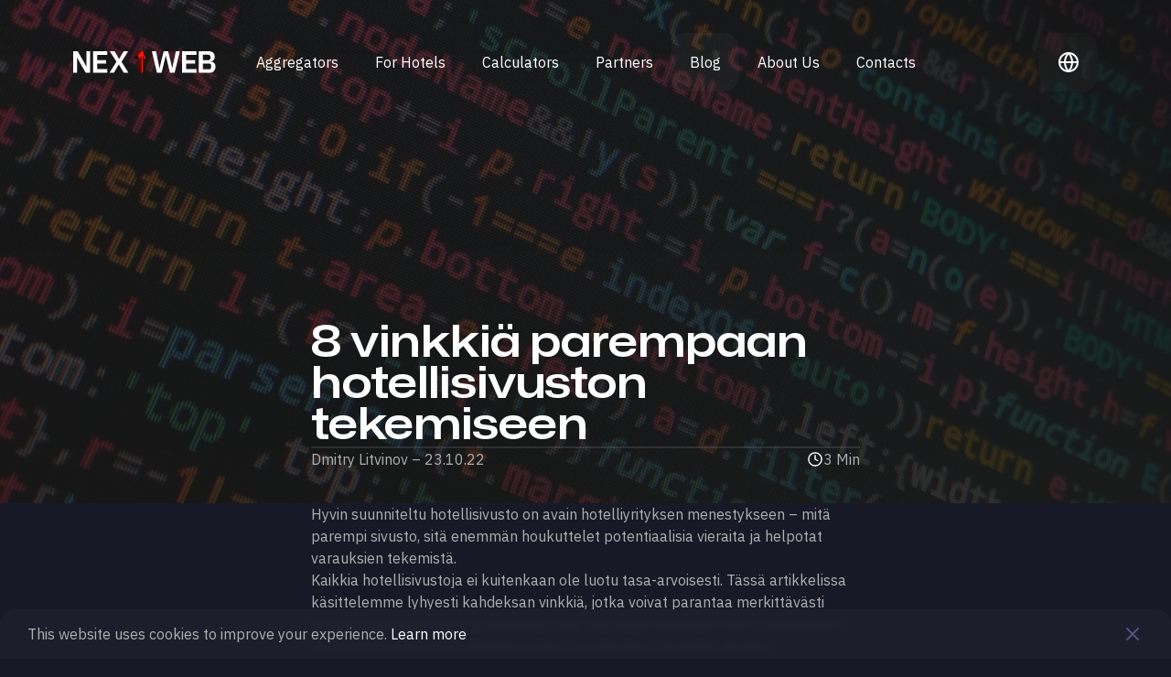

--- FILE ---
content_type: text/html;charset=utf-8
request_url: https://nextweb.fi/blog/fi/good-hotel-website
body_size: 20843
content:
<!DOCTYPE html><html  data-capo=""><head><meta charset="utf-16">
<meta name="viewport" content="width=device-width, initial-scale=1.0">
<title>8 vinkkiä parempaan hotellisivuston tekemiseen</title>
<style>@import"https://fonts.googleapis.com/css?family=IBM+Plex+Sans:100,100italic,200,200italic,300,300italic,regular,italic,500,500italic,600,600italic,700,700italic";@import"https://fonts.googleapis.com/css?family=IBM+Plex+Mono:100,100italic,200,200italic,300,300italic,regular,italic,500,500italic,600,600italic,700,700italic";@import"https://fonts.googleapis.com/css?family=Caveat:regular,500,600,700";@font-face{font-family:Mona Sans;font-stretch:75% 125%;font-weight:200 900;src:url(/_nuxt/Mona-Sans.DxV4f4eW.woff2) format("woff2 supports variations"),url(/_nuxt/Mona-Sans.DMhh2t8O.woff) format("woff-variations")}@keyframes fadeOut{0%{opacity:1}to{opacity:0}}@keyframes collapse{0%{height:auto}to{height:0}}:root{--index: calc(1vw + 1vh) ;--light:#fff;--bg-icon:hsla(0,0%,100%,.02);--orange:#ff3b22;--dark:#171926;--grey-v:#8c8db2;--gray:#afafaf;--lamp:#525177;--w2p:hsla(0,0%,100%,.02);--gradient-fade:linear-gradient(180deg,hsla(0,0%,100%,.02),hsla(0,0%,100%,0) 70.91%)}*,:after,:before{box-sizing:border-box;font-weight:400;margin:0;position:relative;word-break:keep-all}body{align-items:flex-start;background:var(--dark);color:var(--light);display:flex;flex-direction:column;font-family:IBM Plex Sans;font-size:15px;font-style:normal;isolation:isolate;line-height:1.6;min-height:100vh;padding:0;text-rendering:optimizeLegibility;-webkit-font-smoothing:antialiased;-moz-osx-font-smoothing:grayscale}button{cursor:pointer}button.red{align-items:flex-start;background:#ff3b22!important;border-radius:99px;color:#fff;font-size:16px;font-weight:500;gap:10px;line-height:110%;padding:20px 40px}button.menu,button.red{display:flex;flex-direction:row}button.menu{align-items:center;background:var(--w2p);border-radius:16px;gap:5px;height:64px;isolation:isolate;justify-content:center;padding:20px;position:relative;width:64px;z-index:99}header button.menu{background:transparent;font-size:16px;width:auto}header button.menu:hover{background:var(--w2p)}.menu-c,button.menu .menu-c{align-items:flex-start;display:flex;flex-direction:row;gap:0;height:64px;justify-content:flex-start;left:80px;opacity:0;padding:0;position:absolute;top:0;width:0}button.grey{background:#222536;border-radius:99px;flex-direction:row;font-family:IBM Plex Sans;font-size:14px;font-style:normal;gap:10px;height:40px;justify-content:center;line-height:110%;padding:10px 20px}.menu-c button,button.grey{align-items:center;color:#fff;display:flex;font-weight:500}.menu-c button{background:transparent;font-size:18px;line-height:23px;transform:translateY(-50vh);width:auto}.menu-c button:hover{background:var(--w2p);border-radius:16px 16px 0 0}button.menu.active .menu-c button{transform:translateY(0)}button.menu img{content:url(menu.svg);height:24px;width:24px}button.menu.active img{content:url(menu-x.svg)}button.menu.active .menu-c{opacity:1;width:auto}button.square{align-items:flex-start;background:#171926;border-radius:8px;color:#fff;display:flex;flex-direction:row;font-size:16px;gap:10px;line-height:110%;padding:20px 40px}hr{border-bottom:1px solid #8c8db2;opacity:.2;outline:none;width:100%}hr.heavy{border-bottom:5px solid #fff}button,h1,h2,h3,h4,h5,i,p,span{border:none;color:var(--light);font-family:IBM Plex Sans;font-style:normal;outline:none}h1,h2,h3,h4,h5{font-family:Mona Sans!important;font-stretch:expanded}h1.center,p.center{text-align:center}h1{line-height:95%}h1,h1>span.orange{font-size:75px;font-weight:600}h1>span.orange{color:var(--orange);line-height:110%}h2,h2>span.orange{font-size:46px;font-weight:600;line-height:110%}h2>span.orange{color:var(--orange)}h3{color:var(--light);font-size:32px;font-weight:600;line-height:110%}h4{font-weight:600}h4,h4 span.vio{font-size:24px;line-height:31px}h4 span.vio{color:var(--grey-v)}h4 span.vio,h5{font-weight:500}h5{font-size:18px;line-height:23px}p{font-size:16px;line-height:21px}p,p.s{font-weight:400}p.s{font-size:12px;line-height:14px}h5.supa,p.vio{color:var(--grey-v)}h5.supa{font-size:316px;font-weight:600;line-height:100%;opacity:.1;-moz-user-select:none;user-select:none;-webkit-user-select:none}span.position{color:#8c8db2;font-size:12px;font-weight:500;line-height:16px;text-align:center}a{text-decoration:none}a:hover{text-decoration:underline}div.input-wrapper{background:var(--w2p);display:block}div.input-wrapper,input,textarea{border-radius:18px;position:relative;width:100%}input,textarea{align-items:flex-start;align-items:center;background:transparent;border:none;color:var(--light);display:flex;flex-direction:row;font-family:IBM Plex Sans;font-size:14px;font-style:normal;font-weight:400;height:100%;justify-content:center;line-height:18px;outline:none;padding:25px 15px}input:focus,textarea:focus{background:#ffffff0d}input.invalid,textarea:invalid{border:1px solid var(--orange);color:var(--orange)}input:-internal-autofill-selected{background:#ffffff0d!important}input[type=range]{-moz-appearance:none;appearance:none;-webkit-appearance:none;background:#ffffff05;cursor:pointer;padding:0 75px}input[type=range]::-webkit-slider-thumb{-moz-appearance:none;appearance:none;-webkit-appearance:none;background:#6080f5;border-radius:99px;cursor:pointer;height:24px;width:24px}input[type=range]::-webkit-slider-runnable-track{border-radius:99px;height:24px}.dropdown-wrapper{align-items:center;background:var(--w2p);border:none;border-radius:18px;color:var(--light);cursor:pointer;display:flex;flex-direction:row;font-family:IBM Plex Sans;font-size:14px;font-style:normal;font-weight:400;height:100%;justify-content:flex-start;line-height:18px;outline:none;padding:25px 15px;position:relative;-moz-user-select:none;user-select:none;-webkit-user-select:none;width:100%}.dropdown-wrapper.active>img{rotate:180deg}.dropdown-wrapper>img{content:url(chevron-down.svg);height:14px;opacity:1;position:absolute;right:14px;top:calc(50% - 7px);width:14px}.dropdown-wrapper.active>.dropdown{opacity:1;transform:translateY(0);z-index:999}.dropdown-wrapper>.dropdown{align-items:flex-start;backdrop-filter:blur(50px);-webkit-backdrop-filter:blur(50px);background:var(--w2p);border-radius:18px;display:flex;flex-direction:column;left:0;opacity:0;overflow:hidden;padding:0;position:absolute;right:0;top:75px;transform:translateY(-50);z-index:-999}.dropdown>.item{align-items:center;color:#fff;display:flex;font-family:IBM Plex Sans;font-size:14px;font-style:normal;font-weight:400;height:48px;line-height:18px;padding:15px;-moz-user-select:none;user-select:none;-webkit-user-select:none;width:100%}.dropdown>.item:hover{background:var(--w2p)}label{align-items:center;color:var(--orange);display:flex;font-family:IBM Plex Sans;font-size:12px;font-style:normal;font-weight:400;height:16px;line-height:16px;position:absolute;right:20px;text-align:right;top:calc(50% - 8px)}label.invalid{opacity:0}label.switch{bottom:unset;display:inline-block;height:34px;left:unset;margin-top:-3px;position:relative;right:unset;top:unset;width:60px}.switch input{height:0;opacity:0;width:0}.slider{background-color:#ccc;bottom:0;cursor:pointer;left:0;right:0;top:0}.slider,.slider:before{position:absolute;transition:.4s}.slider:before{background-color:#fff;bottom:4px;content:"";height:26px;left:4px;width:26px}input:checked+.slider{background-color:#6080f5}input:focus+.slider{box-shadow:0 0 1px #6080f5}input:checked+.slider:before{transform:translate(26px)}.slider.round{border-radius:34px}.slider.round:before{border-radius:50%}span.sausage-red{background-color:var(--orange)}span.sausage-red,span.sausage-trs{align-items:flex-start;align-items:center;border-radius:99px;color:#fff;display:flex;flex-direction:row;font-family:IBM Plex Sans;font-size:16px;font-style:normal;font-weight:500;gap:10px;line-height:110%;padding:10px 12px;position:absolute;width:-moz-fit-content;width:fit-content}span.sausage-trs{background-color:transparent}img{-moz-user-select:none;user-select:none;-webkit-user-select:none;-webkit-user-drag:none}.container.ptop50{padding-top:50px!important}.container{box-sizing:border-box;display:flex;flex-wrap:nowrap}.container.row{flex-direction:row}.container.col{flex-direction:column}.container.fstart{align-items:flex-start}.container.center{align-items:center!important}.container.center.center{justify-content:center}.container.fillw,.fillw{width:100%}.container.fillh{height:100%}.container.sbetween{gap:0;justify-content:space-between!important}.container.fillwh{height:100%;width:100%}.container.hugw{width:-moz-fit-content;width:fit-content}.container.hugh{height:-moz-fit-content;height:fit-content}.container .w50p{width:50%}.container.hughwh{height:-moz-fit-content;height:fit-content;width:-moz-fit-content;width:fit-content}.container.fullscreen{min-height:100vh;width:100%}.container.p75{padding:75px}.container.g60{gap:60px}.container.g100{gap:100px}.container.g75{gap:75px}.container.g50{gap:50px}.container.g30{gap:30px}.container.g25{gap:25px}.container.g20{gap:20px}.container.g15{gap:15px}.container.g10{gap:10px}.container.g5{gap:5px}:root{--fast:.3s;--med:.6s;--slow:.9s;--snail:1.2s}.animate.no{transition:none!important}.animate.fast,.animate.fast *{transition:all var(--fast) ease-in-out}.animate.fast.bg{transition:background var(--fast) ease-in-out}.animate.fast.op,.animate.fast.op *{transition:opacity var(--fast) ease-in-out}.animate.med,.animate.med *{transition:all var(--med) ease-in-out}.animate.slow,.animate.slow *{transition:all var(--slow) ease-in-out}.animate.snail,.animate.snail *{transition:all var(--snail) ease-in-out}*{cursor:none!important}.cursor{background:#ff3b22;border-radius:999px;height:20px;margin:-10px -10px 0;opacity:0;pointer-events:none;position:fixed;width:20px;z-index:99999999999999}.Toastify__toast-container{z-index:9999999999998!important}.cursor.hover{height:30px;width:30px}.cursor.press{height:15px;width:15px}@media only screen and (max-width:1024px){.cursor{display:none;visibility:hidden}}#cssda-badge-wrapper{bottom:20px;right:20px}#cssda-badge,#cssda-badge-wrapper{height:90px;position:absolute;width:90px}#cssda-badge{background:#ededed;border-radius:90px;cursor:pointer;left:calc(50% - 45px);top:calc(50% - 45px);transition:all .25s cubic-bezier(.615,.19,.305,.91)}#cssda-badge:hover{animation:bounce .75s linear both;background:#673ab7}#cssda-badge svg{height:90px;position:absolute;width:90px;fill:#000}#cssda-badge:hover svg{fill:#ededed}.cssda-badge-content{height:90px;position:absolute;transition:all .12s cubic-bezier(.615,.19,.305,.91);width:90px}#cssda-badge:hover .cssda-badge-content{transform:rotate(1turn)}#cssda-badge:hover #cssda-badge-logo{transform:scale(1.1)}@media only screen and (max-width:700px){#cssda-badge{left:calc(50% - 30px);top:calc(50% - 30px)}#cssda-badge,#cssda-badge svg{height:60px;width:60px}#cssda-badge-logo{transform:scale(1.35)}#cssda-badge:hover #cssda-badge-logo{transform:scale(1.5)}#cssda-badge-award,#cssda-badge-title{display:none}}@keyframes bounce{0%{transform:scale(1)}3.4%{transform:scale(1.032,1.041)}4.7%{transform:scale(1.045,1.06)}6.81%{transform:scale(1.066,1.089)}9.41%{transform:scale(1.088,1.117)}10.21%{transform:scale(1.094,1.123)}13.61%{transform:scale(1.112,1.133)}14.11%{transform:scale(1.114,1.133)}17.52%{transform:scale(1.121,1.124)}18.72%{transform:scale(1.121,1.119)}21.32%{transform:scale(1.12,1.107)}24.32%{transform:scale(1.115,1.096)}25.23%{transform:scale(1.113,1.094)}29.03%{transform:scale(1.106,1.09)}29.93%{transform:scale(1.105,1.09)}35.54%{transform:scale(1.098,1.096)}36.74%{transform:scale(1.097,1.098)}41.04%{transform:scale(1.096,1.102)}44.44%{transform:scale(1.097,1.103)}52.15%{transform:scale(1.099,1.101)}59.86%,63.26%{transform:scale(1.101,1.099)}75.28%,85.49%,90.69%,to{transform:scale(1.1)}}a{color:#fff}p{color:#afafaf}ol{list-style:outside;opacity:.7;padding:25px 0 25px 25px}ol>li{color:#afafaf;font-size:16px;margin-top:25px}ol>li:first-child{margin-top:0}button{transition:all .3s ease}button p{color:#fff}button:hover,div.link:hover{background-color:#242538}.container#main-right .card div.link:hover,button:hover{opacity:.6}button.menu:hover{border-radius:16px}button.form_submit_alt{padding:0 40px;width:auto!important}#__nuxt,#app{align-items:flex-start;flex-direction:column;height:100%;isolation:isolate;min-height:100vh;overflow:hidden;padding:0;width:100%}.card_cont{opacity:0}div.menu-wrapper{backdrop-filter:blur(5px);-webkit-backdrop-filter:blur(1px);background:transparent;border-radius:64px;cursor:pointer;height:0;left:0;opacity:0;overflow:hidden;position:fixed;top:0;width:0;z-index:-10}div.menu-wrapper.active{backdrop-filter:blur(5px);-webkit-backdrop-filter:blur(5px);border-radius:24px;height:100vh;opacity:1;width:100vw;z-index:90}#main{align-items:flex-end;height:100vh;justify-content:center;overflow:hidden;width:100%;z-index:50}@media screen and (min-width:1440px){#main{align-items:flex-end;gap:100px;height:100vh;justify-content:center;overflow:hidden;width:100%}}#main div.container{z-index:10}.lamp{background:url(balla.png);background-size:cover;border-radius:999px;height:565px;opacity:.4;position:absolute;scale:2;width:565px;z-index:0}.lamp.n0{right:0;top:calc(50vh - 283px);transform:translate(200px)}.lamp.n1{right:15%;top:230vh}.lamp.n2{top:450vh}.lamp.n2,.lamp.n3{left:calc(50vw - 282.5px)}.lamp.n3{top:670vh}.lamp.n4{bottom:50vh;right:5%}.container#main-left{align-items:flex-start;height:100%;justify-content:space-between;max-width:600px;padding:50px 0 100px;width:100%;z-index:60!important}.container#main-left .container-txt{align-items:flex-start;gap:30px;padding:75px 0 0}.container#main-left .container-txt>*{line-height:100%;width:100%}.container#main-left .container-txt>p{line-height:150%;width:85%}.container#main-right{align-items:flex-end;gap:35px;max-width:610px;padding:0;width:100%;z-index:50!important}.container#main-right .card{align-items:flex-start;-webkit-backdrop-filter:blur(5px);backdrop-filter:blur(50px);background:var(--gradient-fade);border-radius:32px 32px 0 0;display:flex;flex-direction:column;gap:25px;padding:25px}.container#main-right .card.c0{height:65vh;width:275px}.container#main-right .card span.counter{align-items:center;background:var(--dark);border-radius:16px;color:var(--grey-v);display:flex;flex-direction:column;font-size:36px;font-weight:600;gap:10px;justify-content:center;min-height:75px;min-width:75px;padding:0;text-align:center}.container#main-right .card.c1{height:80vh;width:300px}.container#main-right .card div.link{align-items:flex-start;-webkit-backdrop-filter:blur(50px);backdrop-filter:blur(50px);background:#2b2b3d;border-radius:18px;cursor:pointer;display:flex;flex-direction:row;font-size:18px;font-weight:500;justify-content:space-between;line-height:23px;padding:35px 25px;width:100%}div.link:hover{background:#242535}.container#main-right .card div.link img{content:url("data:image/svg+xml;charset=utf-8,%3Csvg xmlns='http://www.w3.org/2000/svg' width='24' height='24' fill='none' viewBox='0 0 24 24'%3E%3Cpath stroke='%23fff' stroke-linecap='round' stroke-linejoin='round' stroke-width='2' d='M7 17 17 7M7 7h10v10'/%3E%3C/svg%3E");height:24px;width:24px}.container#about{gap:25px;padding:65px 0}.card-about,.container#about{align-items:center;justify-content:center;width:100%}.card-about{backdrop-filter:blur(50px);-webkit-backdrop-filter:blur(50px);background:var(--w2p);border-radius:18px;display:flex;flex-direction:column;gap:10px;height:175px;max-width:320px;padding:35px 25px}.card-about *{width:100%}.container#tasks{align-items:center;gap:100px;justify-content:center;padding:100px 0}span.sausage{align-items:flex-start;background:var(--w2p);border-radius:99px;display:flex;flex-direction:row;gap:10px;padding:20px 40px}.container#tasklist{align-items:center;flex-wrap:wrap;gap:10px;justify-content:center;max-width:1000px;padding:0;width:100%}div.benefit{overflow-x:hidden;overflow-y:clip}div.benefit div.container{align-items:flex-start;flex-direction:column;gap:50px;max-width:500px;padding:0;position:absolute;width:100%}div.benefit img{border-radius:24px;content:url(/_nuxt/listing.CqHNSuLK.png);height:85vh;left:60vw;position:absolute;top:calc(50% - 40vh)}div.benefit#n0{height:100vh;width:100vw}div.benefit-wrapper{align-items:flex-start;display:flex;flex-direction:column;min-height:100vh;position:relative;width:100%}div.benefit#n0 div.container{height:276px;left:calc(50% - 250px - 25vw);top:calc(50% - 78px)}div.benefit#n0 div.container.txt1>*{width:100%}div.benefit#n0 div.container.txt1{height:276px;left:unset;opacity:1;position:absolute;right:7%;top:calc(50% - 73px)}div.benefit#n0 h5.supa{left:0;position:absolute;top:0}div.benefit#n0 h5.supa#num2{left:auto;right:0;top:10%}div.benefit#n3{align-items:center;flex-direction:column;gap:75px;justify-content:center;padding:150px 0}div.benefit#n3 img{aspect-ratio:16/10;content:url(/_nuxt/abms.ByrZJdAI.webp);height:auto;left:unset;position:relative;top:unset;width:80vw}div.benefit#n3>.container{align-items:center;flex-direction:row;gap:75px;height:300px;justify-content:center;max-width:1000px;padding:0;position:relative}div.benefit#n3 .container>h5.supa{position:relative}div.benefit#n3>.container>.container{align-items:flex-start;flex-direction:column;gap:25px;max-width:500px;padding:0;position:relative;width:100%}.container.text{align-items:center;flex-direction:column;gap:35px;justify-content:center;padding:150px 0 50px;width:100%}.container.text>*{max-width:1000px;text-align:center;width:100%}.container.text>p{width:40%}.container#examples{align-items:center;flex-direction:row;gap:25px;isolation:isolate;justify-content:center;padding:50px 0;width:100%}.example-card{align-items:flex-start;background:#fff;border-radius:32px;display:flex;flex-direction:column;height:690px;padding:0;width:550px}.example-card img{border-radius:32px 32px 0 0;height:525px;-o-object-fit:cover;object-fit:cover;width:100%}.example-card#n0 img{content:url(/_nuxt/abmss.CMIc_AZS.png)}.example-card#n1 img{content:url(/_nuxt/listing.CqHNSuLK.png)}.example-card>.container{align-items:flex-start;flex-direction:column;gap:10px;height:165px;justify-content:center;padding:25px 20px;width:100%}.example-card h3{color:#171926;font-size:24px;font-weight:700;line-height:120%;width:100%}.example-card p{color:#515151;width:100%}.example-card a,.example-card p{font-size:18px;letter-spacing:-.01em;line-height:120%}.example-card a{color:var(--orange);font-family:IBM Plex Mono;font-style:normal;font-weight:500;text-decoration:none}.example-card a:hover{text-decoration:underline}.container.graph{align-items:center;height:90vh;justify-content:center;position:relative;width:100%}.graph img{content:url(/_nuxt/graph.CiR6LFGy.png);height:auto;-o-object-fit:cover;object-fit:cover;width:50vw}.container.stack{align-items:flex-start;gap:0;z-index:0}.container.stack,.container.stack>.head{display:flex;flex-direction:column;padding:0;width:100%}.container.stack>.head{align-items:center;height:300px;justify-content:center}.stack>.head h5.supa{color:#51536d;opacity:1;position:relative;text-align:center}.stack>.grid{display:grid;gap:30px;grid-column:auto;grid-template-columns:repeat(4,auto);grid-template-rows:repeat(1,auto);padding:100px 0;width:100%}.stack>.grid,span.stack-card{align-items:center;justify-content:center}span.stack-card{backdrop-filter:blur(50px);-webkit-backdrop-filter:blur(50px);background:var(--w2p);border-radius:32px;color:#ff3b22;display:flex;font-family:IBM Plex Mono;font-size:30px;font-style:normal;font-weight:500;height:200px;line-height:104px;text-align:center;-moz-user-select:none;user-select:none;-webkit-user-select:none;width:200px}div.container.pricing{flex-direction:column;gap:25px;height:100vh;isolation:isolate;min-height:720px;padding:100px 0}div.container.pricing,div.examples{align-items:center;justify-content:center;width:100%}div.examples{display:flex;flex-direction:row;gap:20px;max-width:650px;padding:0}div.examples>.item>img{height:96px;width:96px}div.examples>.item>span{color:#fff;font-family:IBM Plex Sans;font-size:14px;font-style:normal;font-weight:400;line-height:110%;text-align:center;width:100%}div.examples>.item{align-items:center;cursor:pointer;display:flex;filter:grayscale(100%);-webkit-filter:grayscale(100%);flex-direction:column;gap:15px;height:122px;opacity:.5;padding:0;transform:translateZ(0);width:96px}div.examples>.item:hover{opacity:1}@media (max-width:375px){div.tab-w{scale:.9}}.pricing>*{max-width:1000px;width:100%}.container.head{align-items:flex-start;flex-direction:column;gap:15px;padding:0}.pricing .grid{display:grid;gap:10px;grid-template-columns:repeat(3,calc(33.33333% - 10px));grid-template-rows:repeat(1,130px);padding:25px 0}.price-option{align-items:flex-start;-webkit-backdrop-filter:blur(50px);backdrop-filter:blur(50px);background:var(--w2p);border-radius:18px;cursor:pointer;display:flex;flex-direction:column;gap:5px;isolation:isolate;justify-content:center;padding:35px 25px;position:relative}.price-option img{content:url("data:image/svg+xml;charset=utf-8,%3Csvg xmlns='http://www.w3.org/2000/svg' width='23' height='23' fill='none' viewBox='0 0 23 23'%3E%3Crect width='22' height='22' x='.667' y='.75' fill='%23fff' rx='11'/%3E%3Cpath stroke='%23171926' stroke-linecap='round' stroke-linejoin='round' stroke-width='1.5' d='m15.667 9.25-5.5 5.5-2.5-2.5'/%3E%3C/svg%3E");height:22px;opacity:0;position:absolute;right:25px;top:25px;width:22px}.price-option.active img{opacity:1}.price-option>h4,.price-option>p{width:100%}.pricing>.container.total{align-items:flex-start;flex-direction:row;justify-content:space-between;padding:0}.total>.container.price{align-items:flex-start;flex-direction:column;gap:5px;padding:0}.price h4{font-weight:600}div.container.support{align-items:center;display:none;flex-direction:row;gap:50px;height:auto;justify-content:center;padding:150px 0;width:100%}.container.support>.container{align-items:center;flex-direction:row;gap:45px;padding:0;width:575px}.container.support>.container h5{color:#fff;font-size:150px;font-weight:600;line-height:100%}.container.container.support>.container>.container{align-items:flex-start;flex-direction:column;gap:20px;padding:0;width:350px}.container.container.support>.container>.container>*{width:100%}.container.faq{align-items:center;display:flex;flex-direction:column;gap:10px;isolation:isolate;justify-content:center;padding:50px 0;width:100%}.container.faq *{transition:all .3s ease}.faq-item{align-items:center-start;background:var(--w2p);border-radius:36px;cursor:pointer;display:flex;flex-direction:column;gap:25px;height:150px;isolation:isolate;max-width:1000px;overflow:hidden;padding:50px;position:relative;width:100%}.faq-item h3{align-items:center;display:flex;height:80px;left:50px;position:absolute;top:37.5px;transition:all .1s linear}.faq-item.active{background:transparent;height:250px}.faq-item.active:hover{background:var(--w2p)}.faq-item>*{text-align:left}.faq-item img{content:url("data:image/svg+xml;charset=utf-8,%3Csvg xmlns='http://www.w3.org/2000/svg' width='50' height='51' fill='none' viewBox='0 0 50 51'%3E%3Cpath stroke='%23fff' stroke-linecap='round' stroke-linejoin='round' stroke-width='2' d='M25 11.167v29.167M10.417 25.75h29.166'/%3E%3C/svg%3E");height:50px;position:absolute;right:50px;top:50px;transition:all .9s ease!important;width:50px}.faq-item:hover img{transform:rotate(180deg)}.faq-item.active img{transform:rotate(45deg)}.faq-item p{color:#8c8db2;opacity:0;transform:translateY(65px);width:100%}.faq-item.active p{opacity:1}.faq-item h3,.faq-item p{width:85%}.container.team{flex-direction:column;gap:100px;padding:100px 0}.container.team,.team.grid{align-items:center;width:100%}.team.grid{display:grid;gap:30px 30px;grid-auto-columns:1fr;grid-auto-flow:row dense;grid-template-columns:repeat(4,225px);justify-content:center;padding-bottom:50px}.bg{pointer-events:none}.team.grid .bg{content:url(/_nuxt/bg-bottom.CyTzB3td.webp);height:2021px;left:50%;position:absolute;top:50%;transform:translate(-45%,-70%);width:1782.04px;z-index:-10}.team.grid::-webkit-scrollbar{display:none}.container.team>*{max-width:1000px;width:100%}.container.team>.container.row{align-items:center;gap:25px;justify-content:space-between;padding:0;width:100%}.member-card{align-items:center;display:flex;flex-direction:column;gap:25px;height:375px;justify-content:center;padding:0;scroll-snap-align:center;width:232px}.member-card img{border-radius:8px;filter:grayscale(100%);-webkit-filter:grayscale(100%);height:300px;-o-object-fit:cover;object-fit:cover;-o-object-position:center;object-position:center;transform:translateZ(0);transition:all .2s ease-in-out;width:232px}.member-card img:hover{filter:grayscale(0);-webkit-filter:grayscale(0)}.member-card>.container{align-items:center;flex-direction:column;gap:5px;padding:0}.member-card>.social{align-items:flex-start;display:flex;flex-direction:row;gap:5px;padding:0}.social>a>img{border-radius:0;height:18px;width:18px}.social>a.instagram>img{content:url("data:image/svg+xml;charset=utf-8,%3Csvg xmlns='http://www.w3.org/2000/svg' width='18' height='19' fill='none' viewBox='0 0 18 19'%3E%3Cpath stroke='%23fff' stroke-linecap='round' stroke-linejoin='round' stroke-width='1.5' d='M12.75 2.25h-7.5A3.75 3.75 0 0 0 1.5 6v7.5a3.75 3.75 0 0 0 3.75 3.75h7.5a3.75 3.75 0 0 0 3.75-3.75V6a3.75 3.75 0 0 0-3.75-3.75'/%3E%3Cpath stroke='%23fff' stroke-linecap='round' stroke-linejoin='round' stroke-width='1.5' d='M12 9.278a3 3 0 1 1-5.933.88A3 3 0 0 1 12 9.278M13.125 5.625h.008'/%3E%3C/svg%3E")}.social>a.twitter>img{content:url("data:image/svg+xml;charset=utf-8,%3Csvg xmlns='http://www.w3.org/2000/svg' width='20' height='18' fill='none' viewBox='0 0 20 18'%3E%3Cpath fill='%23fff' d='M20 .008s-.7 2.1-2 3.4c1.6 10-9.4 17.3-18 11.6 2.2.1 4.4-.6 6-2-5-1.5-7.5-7.4-5-12 2.2 2.6 5.6 4.1 9 4-.9-4.2 4-6.6 7-3.8 1.1 0 3-1.2 3-1.2'/%3E%3C/svg%3E")}.social>a.linkedin>img{content:url("data:image/svg+xml;charset=utf-8,%3Csvg xmlns='http://www.w3.org/2000/svg' width='24' height='25' fill='none' viewBox='0 0 24 25'%3E%3Cpath fill='%23D9D9D9' d='M16 8.5a6 6 0 0 1 6 6v7h-4v-7a2 2 0 0 0-4 0v7h-4v-7a6 6 0 0 1 6-6M6 9.5H2v12h4zM4 6.5a2 2 0 1 0 0-4 2 2 0 0 0 0 4'/%3E%3C/svg%3E")}.contact-block{min-height:950px;position:relative;width:100%}.contact-block>h3{align-items:center;display:flex;font-size:80px;font-weight:700;height:216px;left:calc(50% - 585px);line-height:120%;position:absolute;top:calc(50% - 200px);width:495px;word-break:break-all}.contact-block>h3.s60{font-size:60px;word-break:normal}p.contact{font-size:18px;font-weight:500;height:22px;left:calc(50% - 630px);letter-spacing:-.01em;line-height:120%;position:absolute;top:calc(50% + 338px);width:490px}p.contact a{font-family:IBM Plex Mono;font-style:normal;font-weight:500}p.contact a[type=email]{color:var(--orange)}p.contact a[type=email],p.contact a[type=tel]{font-size:18px;font-weight:500;letter-spacing:-.01em;line-height:120%}p.contact a[type=tel]{color:var(--light)}img[alt=logo]{cursor:pointer;transition:.3s ease}img[alt=logo]:hover{opacity:.6}div.form{align-items:flex-start;background:#12141d;border-radius:32px;display:flex;flex-direction:column;gap:25px;height:auto;left:calc(50% + 80px);padding:30px;position:absolute;top:calc(50% - 297px);width:550px}div.form button{align-items:center;background:#ff3b22;border-radius:8px;display:flex;flex-direction:row;gap:10px;height:60px;justify-content:center;width:100%}div.form button p{color:#fff;font-size:14px;font-weight:600;line-height:110%}.container.inputs.ver{align-items:flex-start;flex-direction:column;gap:10px;padding:10px 0;width:100%}.container.container.inputs.hor{align-items:flex-start;flex-direction:row;gap:10px;padding:0;width:100%}.container.container.inputs.hor>input{width:33.3333333333%}p.privacy{font-weight:400}p.privacy,p.privacy a{color:#8c8db2;font-size:16px;line-height:21px}header{align-items:center;display:flex;flex-direction:row;height:64px;justify-content:space-between;left:min(80px,10%);max-height:64px;padding:0;position:absolute;right:min(80px,10%);top:5vh;z-index:999}header img{content:url("data:image/svg+xml;charset=utf-8,%3Csvg xmlns='http://www.w3.org/2000/svg' width='519' height='92' fill='none' viewBox='0 0 519 92'%3E%3Cpath fill='%23fff' d='M304.717 91.27 298.322 2h12.534l4.604 74.818h1.023l10.104-53.204h14.196l10.104 53.204h1.023l1.407-22.893L356.642 2h12.022l-6.395 89.27h-19.184l-9.08-51.669h-1.024l-9.08 51.67zM382.81 91.27V2h55.89v12.022h-41.565v25.963h40.031v12.022h-40.031v27.241H438.7V91.27zM459.114 2h30.822q12.15 0 18.801 6.267 6.778 6.267 6.778 17.138 0 7.8-3.837 12.405t-10.359 6.523v.64q7.802 1.79 12.534 6.906 4.731 4.988 4.732 14.196 0 5.5-1.791 10.104t-5.116 8.057q-3.325 3.326-8.057 5.244-4.605 1.79-10.232 1.79h-34.275zm29.927 78.272q7.162 0 10.999-2.942t3.837-9.464v-4.604q0-6.523-3.837-9.465-3.837-2.94-10.999-2.941h-15.859v29.416zm-2.046-39.904q6.778 0 10.231-2.558 3.582-2.685 3.581-8.824v-4.604q0-6.14-3.581-8.697-3.453-2.685-10.231-2.686h-13.813v27.37z'/%3E%3Cpath fill='%23FF3B22' d='m286.851 28.265-7.929 7.93-9.592-9.72-5.116-6.012-.512.128.768 11.51v58.704h-11.767V32.102l.768-11.51-.512-.129-5.116 6.011-9.592 9.72-7.929-7.93L258.587 0z'/%3E%3Cpath fill='%23fff' d='M13.685 22.32h-1.151V91H0V1.73h18.417l26.218 68.679h1.151V1.729H58.32V91H39.903zM78.477 91V1.73h55.89v12.022H92.802v25.962h40.031v12.022H92.802v27.242h41.565V91zM218.6 91h-16.243l-10.103-17.65-9.464-16.882h-.768l-9.72 16.882L161.815 91h-15.22l27.37-45.786-25.707-43.485h16.243l9.08 15.987 9.209 16.499h.639l9.208-16.499 9.465-15.987h15.219l-25.835 43.485z'/%3E%3C/svg%3E");height:24px;width:auto}header>.menu{align-items:center;display:flex;flex-direction:row;justify-content:center;padding:0}header button.menu{min-width:-moz-fit-content;min-width:fit-content}@media (min-width:900px){header>.menu{left:50%;position:absolute;top:50%;transform:translate(-50%,-50%)}}header .button-lang .item{cursor:pointer}footer{background:linear-gradient(0deg,#0f111a,#171926);height:150px;position:relative;width:100%}#smooth-wrapper{padding:0!important;width:100vw}footer>.container.info{align-items:flex-start;display:flex;flex-direction:column;gap:20px;height:54px;left:80px;padding:0;position:absolute;top:calc(50% - 27px);width:298px}.container.info p.data{color:#fff;font-family:IBM Plex Mono;font-size:14px;font-style:normal;font-weight:500;letter-spacing:-.01em;line-height:120%}button.close,button.lang{background:var(--w2p)!important;margin-left:15px;position:relative}button.close,button.lang,footer button.lang{align-items:center;border-radius:16px;display:flex;flex-direction:row;gap:10px;height:64px;justify-content:center;padding:0;width:64px}footer button.lang{background:#171926;margin:0}footer button.lang:hover{border-radius:0 0 16px 16px}footer>.container.right-sec{align-items:center;justify-content:center;position:absolute;right:80px;top:calc(50% - 32px)}button.lang img{content:url("data:image/svg+xml;charset=utf-8,%3Csvg xmlns='http://www.w3.org/2000/svg' width='24' height='24' fill='none' viewBox='0 0 24 24'%3E%3Cpath stroke='%23fff' stroke-linecap='round' stroke-linejoin='round' stroke-width='2' d='M12 22c5.523 0 10-4.477 10-10S17.523 2 12 2 2 6.477 2 12s4.477 10 10 10M2 12h20'/%3E%3Cpath stroke='%23fff' stroke-linecap='round' stroke-linejoin='round' stroke-width='2' d='M12 2a15.3 15.3 0 0 1 4 10 15.3 15.3 0 0 1-4 10 15.3 15.3 0 0 1-4-10 15.3 15.3 0 0 1 4-10'/%3E%3C/svg%3E")!important;height:24px;width:24px}button.lang.twitter img{content:url("data:image/svg+xml;charset=utf-8,%3Csvg xmlns='http://www.w3.org/2000/svg' width='20' height='18' fill='none' viewBox='0 0 20 18'%3E%3Cpath fill='%23fff' d='M20 .008s-.7 2.1-2 3.4c1.6 10-9.4 17.3-18 11.6 2.2.1 4.4-.6 6-2-5-1.5-7.5-7.4-5-12 2.2 2.6 5.6 4.1 9 4-.9-4.2 4-6.6 7-3.8 1.1 0 3-1.2 3-1.2'/%3E%3C/svg%3E")!important}button.lang.dribbble img{content:url("data:image/svg+xml;charset=utf-8,%3Csvg xmlns='http://www.w3.org/2000/svg' width='24' height='25' fill='none' viewBox='0 0 24 25'%3E%3Cpath stroke='%23fff' stroke-linecap='round' stroke-linejoin='round' stroke-width='1.5' d='M12 22.5c5.523 0 10-4.477 10-10s-4.477-10-10-10-10 4.477-10 10 4.477 10 10 10'/%3E%3Cpath stroke='%23fff' stroke-linecap='round' stroke-linejoin='round' stroke-width='1.5' d='M19.13 5.59C15.22 9.64 10 10.94 2.25 11.44M21.75 13.34c-6.62-1.41-12.14 1-16.38 6.32'/%3E%3Cpath stroke='%23fff' stroke-linecap='round' stroke-linejoin='round' stroke-width='1.5' d='M8.56 3.25c4.37 6 6 9.42 8 17.72'/%3E%3C/svg%3E")!important}button.lang.awwards img{content:url("data:image/svg+xml;charset=utf-8,%3Csvg xmlns='http://www.w3.org/2000/svg' width='30' height='17' fill='none' viewBox='0 0 30 17'%3E%3Cg clip-path='url(%23a)'%3E%3Cpath fill='%23fff' d='m18.4.5-2.803 10.855L12.951.5H9.34L6.693 11.355 3.892.5H0l5.012 15.812h3.425l2.708-10.228 2.709 10.228h3.425L22.29.5h-3.892zm6.37 13.365c0 1.506 1.12 2.635 2.615 2.635 1.494 0 2.615-1.13 2.615-2.635 0-1.506-1.12-2.636-2.615-2.636s-2.615 1.13-2.615 2.636'/%3E%3C/g%3E%3Cdefs%3E%3CclipPath id='a'%3E%3Cpath fill='%23fff' d='M0 .5h30v16H0z'/%3E%3C/clipPath%3E%3C/defs%3E%3C/svg%3E")!important}button.lang.linkedin img{content:url("data:image/svg+xml;charset=utf-8,%3Csvg xmlns='http://www.w3.org/2000/svg' width='24' height='25' fill='none' viewBox='0 0 24 25'%3E%3Cpath fill='%23D9D9D9' d='M16 8.5a6 6 0 0 1 6 6v7h-4v-7a2 2 0 0 0-4 0v7h-4v-7a6 6 0 0 1 6-6M6 9.5H2v12h4zM4 6.5a2 2 0 1 0 0-4 2 2 0 0 0 0 4'/%3E%3C/svg%3E")!important}button.lang.youtube img{content:url(/_nuxt/youtube_icon.cIfHjsES.svg)!important}button.lang:hover{border-radius:22px;opacity:1}button.close img{content:url("data:image/svg+xml;charset=utf-8,%3Csvg xmlns='http://www.w3.org/2000/svg' width='24' height='24' fill='none' viewBox='0 0 24 24'%3E%3Cpath stroke='%23fff' stroke-linecap='round' stroke-linejoin='round' stroke-width='2' d='M6.343 17.657 17.657 6.343M6.343 6.343l11.314 11.314'/%3E%3C/svg%3E")}button.lang:hover img{scale:1.1}.dd-wrapper{align-items:flex-start;-webkit-backdrop-filter:blur(15px);backdrop-filter:blur(15px);background:var(--w2p);border-radius:0 32px 32px;box-sizing:border-box;display:flex;flex-direction:column;gap:5px;left:0;opacity:0;padding:10px;pointer-events:none;position:absolute;top:64px;visibility:hidden;width:200px;z-index:100000}.dd-wrapper.visible{opacity:1;pointer-events:all;visibility:visible}header .dd-wrapper{border-radius:32px;left:unset;right:0}footer button.lang>.dd-wrapper{border-radius:32px 32px 0;bottom:64px;left:unset;margin-top:0;right:0;top:unset}.dd-wrapper .item{align-items:flex-start;align-items:center;-webkit-backdrop-filter:blur(50px);backdrop-filter:blur(50px);background:var(--w2p);border-radius:22px;color:#fff;display:flex;flex-direction:row;font-family:IBM Plex Sans;font-size:18px;font-style:normal;font-weight:500;gap:15px;isolation:isolate;justify-content:left;line-height:23px;padding:20px;width:100%}.dd-wrapper .item:hover{background-color:#ffffff0d}.dd-wrapper .item img{content:url("data:image/svg+xml;charset=utf-8,%3Csvg xmlns='http://www.w3.org/2000/svg' width='23' height='23' fill='none' viewBox='0 0 23 23'%3E%3Crect width='22' height='22' x='.667' y='.75' fill='%23fff' rx='11'/%3E%3Cpath stroke='%23171926' stroke-linecap='round' stroke-linejoin='round' stroke-width='1.5' d='m15.667 9.25-5.5 5.5-2.5-2.5'/%3E%3C/svg%3E")!important;height:20px;opacity:0;position:absolute;right:16.5px;top:calc(50% - 10.5px);width:20px}.dd-wrapper .item.active img{opacity:1}button.menu.active{background:#ffffff08!important}.pricing button.square{background:#242538}.pricing button.square:hover{background:#2e3048}.services-wrapper{align-items:center;display:flex;flex-direction:row;gap:20px;justify-content:center;max-width:1280px;padding:0;transform:translateY(-40vh);transform-style:preserve-3d;width:100%;z-index:10}.services-wrapper>*{z-index:10}.service-card{backdrop-filter:blur(25px);-webkit-backdrop-filter:blur(25px);background:#ffffff05;border-radius:32px;flex-direction:column;gap:50px;height:600px;max-width:400px;padding:20px}.service-card,.service-card>.name{align-items:flex-start;display:flex;width:100%}.service-card>.name{color:#fff;flex-direction:row;font-family:IBM Plex Sans;font-size:64px;font-style:normal;font-weight:500;line-height:83px;opacity:.3;padding:0;text-align:left}.service-card>.name>img{content:url("data:image/svg+xml;charset=utf-8,%3Csvg xmlns='http://www.w3.org/2000/svg' width='83' height='84' fill='none' viewBox='0 0 83 84'%3E%3Cpath stroke='%23fff' stroke-linecap='round' stroke-linejoin='round' stroke-width='6.917' d='m24.209 24.708 34.583 34.584M58.792 24.708v34.584H24.209'/%3E%3C/svg%3E");height:80px;width:80px}.service-card.design{margin-top:-10%}.service-card.design>.name>img{transform:scaleY(-1)}.tri{min-height:1000px!important}.service-card.frontend>.name>img{transform:unset}.service-card.backend{margin-top:-20%}.service-card.backend>.name>img{transform:scaleX(-1)}h5.supa.wwd{color:#fff;font-size:220px;font-weight:600;height:175px;left:calc(50% - 50vw);line-height:110%;opacity:1;position:absolute;text-align:center;top:125px;width:100%;z-index:0}h5.supa{opacity:.2}h5.supa.wwd.wwu{top:calc(50% - 104.5px)}h3.address{display:block;height:400px;width:520px}h3.address>span{color:var(--orange);font-weight:400}h3.address>span>img{content:url("data:image/svg+xml;charset=utf-8,%3Csvg xmlns='http://www.w3.org/2000/svg' width='83' height='83' fill='none' viewBox='0 0 83 83'%3E%3Cg clip-path='url(%23a)'%3E%3Cpath stroke='%23FF3B22' stroke-linecap='square' stroke-miterlimit='10' stroke-width='10' d='M60 70.154V36H25.846m31.782 2.372L23 73'/%3E%3C/g%3E%3Cdefs%3E%3CclipPath id='a'%3E%3Cpath fill='%23fff' d='M15 33h48v48H15z'/%3E%3C/clipPath%3E%3C/defs%3E%3C/svg%3E");height:80px;width:80px}#home-txt{max-width:680px;padding-bottom:15vh;width:100%}.portfolio-wrapper{display:grid;grid-template-columns:560px 500px;grid-template-rows:600px 600px 600px;grid-gap:25px;z-index:99}.awards__wrapper{align-items:flex-start;display:flex;flex-direction:row;gap:25px;justify-content:flex-start;overflow-x:scroll;padding:0 100px;scroll-behavior:smooth;scroll-snap-type:x mandatory;width:100vw}.awards__wrapper:before{background:linear-gradient(90deg,#181a28,#181a2800);left:0}.awards__wrapper:after,.awards__wrapper:before{bottom:0;content:"";min-width:100px;position:fixed;top:0;z-index:40}.awards__wrapper:after{background:linear-gradient(-90deg,#181b29 14.89%,#181a2800);right:0}@media (max-width:768px){.awards button.next,.awards__wrapper:after,.awards__wrapper:before{content:unset!important;display:none!important}footer>.container.right-sec{flex-direction:column-reverse!important}}.awards__wrapper::-webkit-scrollbar{display:none}.awards button.next{align-items:center;-webkit-backdrop-filter:blur(8.4px);backdrop-filter:blur(8.4px);background:#17192680;border-radius:14px;bottom:28%;content:url("data:image/svg+xml;charset=utf-8,%3Csvg xmlns='http://www.w3.org/2000/svg' width='23' height='23' fill='none' viewBox='0 0 23 23'%3E%3Cpath stroke='%23FF3B22' stroke-linecap='round' stroke-linejoin='round' stroke-width='2.1' d='M4.667 11.2h13.067M11.2 4.667l6.534 6.533-6.534 6.533'/%3E%3C/svg%3E");display:flex;flex-direction:row;height:56px;justify-content:center;padding:16.8px;position:absolute;right:-30px;width:56px;z-index:50}.awards button.next.left.active{opacity:1}.awards button.next.left{content:url("data:image/svg+xml;charset=utf-8,%3Csvg xmlns='http://www.w3.org/2000/svg' width='23' height='23' fill='none' viewBox='0 0 23 23'%3E%3Cpath stroke='%23FF3B22' stroke-linecap='round' stroke-linejoin='round' stroke-width='2.1' d='M17.734 11.2H4.667M11.2 4.667 4.668 11.2l6.534 6.533'/%3E%3C/svg%3E");left:-30px;opacity:0;right:unset;z-index:50}.award_card{background-position:50%;background-size:cover;border-radius:32px;height:400px;min-width:325px;scroll-snap-align:center;width:325px}.award_card h3{color:#080808}.award_card p{color:#191919}.portfolio-card{background-size:cover!important;border-radius:32px;cursor:pointer;gap:68px;overflow:hidden;padding:20px;position:relative}@media (max-width:600px){.portfolio-card{height:auto;min-height:500px;min-width:330px}.portfolio-card>.text{left:30px!important;right:15px;top:30px!important;width:270px!important}.portfolio-card .badges{bottom:30px!important;left:30px!important}}.portfolio-card:first-of-type{background:url(/_nuxt/portfolio_getsport_io.OVdOgqMC.webp);width:560px}.portfolio-card:nth-of-type(2){background:url(/_nuxt/portfolio-wheelwidget.JL_Mdb40.webp);width:508px}.portfolio-card:nth-of-type(3){background:url(/_nuxt/portfolio-getsport-parnters.CO2P_wot.webp);width:508px}.portfolio-card:nth-of-type(3) .text h3{color:#191919}.portfolio-card:nth-of-type(4){background:url(/_nuxt/portfolio-nextweb.BBIseeaM.webp);transform:translate(-50px);width:560px}.portfolio-card:nth-of-type(5){background:url(/_nuxt/portfolio-getsport.BocKYMEP.webp);width:560px}.portfolio-card:nth-of-type(6){background:url(/_nuxt/portfolio_stayuse.CFTmXLvC.webp);width:508px}.portfolio-card:nth-of-type(6) .content{border-radius:32px;content:url(/_nuxt/portfolio_stayuse_building.BHWEVNsz.webp)}.portfolio-card:nth-of-type(6) .motion{content:url(/_nuxt/portfolio_stayuse_cloud.Da_-ghSb.webp);height:319px;left:-525px;top:132px;width:720px;z-index:5}.portfolio-card:nth-of-type(6):hover .motion{transform:translate(50%)}.award_card>.text,.portfolio-card>.text{align-items:flex-start;display:flex;flex-direction:column;gap:20px;left:35px;padding:0;position:absolute;top:50px;width:410px}.award_card>.text{left:20px;top:30px;width:245px}.award_card>button.go{background:#1717170d!important;content:url("data:image/svg+xml;charset=utf-8,%3Csvg xmlns='http://www.w3.org/2000/svg' width='17' height='16' fill='none' viewBox='0 0 17 16'%3E%3Cpath stroke='%23080808' stroke-linecap='round' stroke-linejoin='round' stroke-width='1.5' d='m5.167 11.333 6.666-6.666M5.167 4.667h6.666v6.666'/%3E%3C/svg%3E")!important}button.go:disabled{opacity:0;pointer-events:none;visibility:hidden}.award_card>button.go,.portfolio-card>button.go{align-items:flex-start;-webkit-backdrop-filter:blur(50px);backdrop-filter:blur(50px);background:#ffffff05;border-radius:99px;content:url("data:image/svg+xml;charset=utf-8,%3Csvg xmlns='http://www.w3.org/2000/svg' width='24' height='24' fill='none' viewBox='0 0 24 24'%3E%3Cpath stroke='%23fff' stroke-linecap='round' stroke-linejoin='round' stroke-width='2' d='M7 17 17 7M7 7h10v10'/%3E%3C/svg%3E");display:flex;flex-direction:row;gap:15px;height:64px;justify-content:center;padding:20px;position:absolute;right:20px;top:20px;width:64px}.award_card>button.go{right:20px;top:20px}.award_card>button.go:hover,.portfolio-card>button.go:hover{scale:.9}.award_card>div.container.badges,.portfolio-card>div.container.badges{align-items:center;bottom:30px;flex-direction:row;gap:10px;height:38px;justify-content:flex-start;left:30px;padding:0;position:absolute}.award_card>div.container.badges{bottom:20px;left:20px}div.container.badges>span.badge{align-items:center;-webkit-backdrop-filter:blur(13px);backdrop-filter:blur(13px);border-radius:999px;color:#222;display:flex;flex-direction:row;font-family:IBM Plex Sans;font-size:14px;font-style:normal;font-weight:500;gap:10px;height:38px;justify-content:center;line-height:18px;padding:10px 20px;white-space:nowrap}.portfolio-card>img.content{-o-object-fit:cover;object-fit:cover;transition:all 10s ease-in-out}.portfolio-card>img.motion{position:absolute;transition:all 10s ease-in-out}.portfolio-card>img.content:hover{scale:1.25}.portfolio-card>img.content{bottom:0;height:425px;left:0;position:absolute;right:0;z-index:10}#pf-blk{padding-bottom:150px;padding-top:250px}span.badge.awwards{background:#e2dcd0e6}span.badge.cssd{background:#d4c7e5e6}span.badge.blue{background:#678fffe6}.container.pricing.home{background-color:#12141d;border-radius:0 0 36px 36px;gap:100px;height:auto;justify-content:flex-start}.container.text.home{background-color:#12141d;border-radius:36px 36px 0 0}.container.text.home>p{width:520px}.p50{padding:50px}.container.blog-home{align-items:center;flex-direction:column;gap:50px;justify-content:center;padding:100px 0;width:100%}h5.supa.wwd.o0{opacity:0;top:50px}.container.blog-home>*{max-width:1000px;width:100%}.home-articles-wrapper{align-items:flex-start;display:flex;flex-direction:row;gap:30px;max-width:1000px;padding:0}.article{cursor:pointer}.article p{line-height:150%}.article h3{font-size:28px;font-weight:600;line-height:110%}.article h2{font-size:34px;line-height:110%}.article h2,.article h3,.article h4{padding:0,10px}.article.home{align-items:center;background-size:cover!important;border-radius:18px;display:flex;height:275px;justify-content:center;position:relative;width:calc(50% - 15px)}.article span.sausage-red,.portfolio-card span.sausage-red{left:20px;top:20px}.article span.sausage-trs{right:20px;top:20px}.article>.container,.portfolio-card>.container{align-items:flex-start;bottom:20px;display:flex;flex-direction:column;gap:15px;justify-content:center;left:20px;padding:0;position:absolute;right:20px}.article>button,.portfolio-card>button{align-items:center;background:#191919;border-radius:99px;color:var(--light);display:flex;flex-direction:row;font-family:IBM Plex Sans;font-size:14px;font-style:normal;font-weight:500;gap:5px;height:36px;justify-content:center;line-height:18px;margin-top:20px;opacity:0;padding:10px 20px;width:auto;z-index:9999}.article>button img{content:url("data:image/svg+xml;charset=utf-8,%3Csvg xmlns='http://www.w3.org/2000/svg' width='14' height='14' fill='none' viewBox='0 0 14 14'%3E%3Cpath fill='%23fff' d='m7.583 1.167-5.833 7H7l-.583 4.666 5.833-7H7z'/%3E%3C/svg%3E");height:14px;width:14px}.article:hover>button,.portfolio-card:hover>button{margin-top:0;opacity:1}.wwu-wrapper{display:block!important;max-height:100vh;position:relative}.wwu-wrapper .stack-card{left:0;position:absolute;top:0}button.mobile-main,header>button.menu{display:none}.sausage.vio{align-items:center;background:#535685;border-radius:99px;color:var(--light);cursor:pointer;flex-direction:row;font-family:IBM Plex Sans;font-size:16px;font-style:normal;font-weight:500;line-height:110%;padding:10px 12px;width:-moz-fit-content!important;width:fit-content!important}.quot,.sausage.vio{display:flex;justify-content:center}.quot{align-items:flex-start;background:#ffffff05;border-radius:16px;flex-direction:column;gap:15px;height:250px;isolation:isolate;max-width:600px;padding:50px 30px;width:100%}.quot>h4{font-size:24px;font-weight:600;line-height:110%;width:100%}.quot>p{color:#8c8db2;font-size:16px;line-height:120%;width:100%}.quot>img{content:url("data:image/svg+xml;charset=utf-8,%3Csvg xmlns='http://www.w3.org/2000/svg' width='81' height='56' fill='none' viewBox='0 0 81 56'%3E%3Cpath fill='%23fff' d='M15.476 55.607q-7.923 0-11.594-3.666-3.48-3.86-3.479-9.456v-3.667q0-5.21 1.546-10.421a60.2 60.2 0 0 1 4.058-10.421 58 58 0 0 1 6.377-9.456q3.672-4.44 7.923-7.913h16.618Q30.742 6.59 26.49 12.38q-4.251 5.79-6.376 12.93 5.602 1.158 8.115 4.825 2.512 3.473 2.512 8.105v4.246q0 5.596-3.671 9.456-3.479 3.666-11.594 3.666m43.478 0q-7.923 0-11.594-3.666-3.478-3.86-3.478-9.456v-3.667q0-5.21 1.546-10.421a60.2 60.2 0 0 1 4.057-10.421 58 58 0 0 1 6.377-9.456q3.672-4.44 7.923-7.913h16.618Q74.22 6.59 69.97 12.38q-4.252 5.79-6.377 12.93 5.604 1.158 8.116 4.825 2.512 3.473 2.512 8.105v4.246q0 5.596-3.672 9.456-3.478 3.666-11.594 3.666' opacity='.2'/%3E%3C/svg%3E");height:55px;left:-25px;position:absolute;top:-25px;width:80px}.quot-member{align-items:center;display:flex;flex-direction:column;gap:15px;padding:0;width:195px}.quot-member>img{border-radius:999px;height:195px;-o-object-fit:cover;object-fit:cover;width:195px}@media screen and (max-width:768px){h1{font-size:42px;line-height:100%}.card-about{max-width:360px}h1 span{font-size:42px!important}.card_cont{opacity:1}#main-right{display:none}#app>div,#smooth-content>div{padding:36px 18px}.container.text.home>p,.container.text>p{width:90%}#about,#examples,.container#n3>.container,.container.team>.container.row,div.benefit#n0,div.container.support,div.container.support>.container{flex-direction:column!important}.container.container.support>.container>.container>*{text-align:center;width:100%}#tasks *{text-align:center}.container#main-left{gap:85px;padding-top:0}.container#tasks{gap:50px;padding:36px 18px}.example-card{border-radius:16px;height:auto;width:100%}.example-card img{aspect-ratio:1/1;border-radius:16px 16px 0 0;height:auto}.example-card p{font-size:14px}.contact-block,div.benefit#n0{display:flex;gap:44px}.container.graph,.container.stack>.head,div.benefit,div.container.support{height:auto!important}div.container.support>*{width:100%!important}.contact-block>h3{display:none}div.benefit#n0>*,div.form{position:relative!important}div.form{border-radius:32px;gap:25px;height:-moz-fit-content!important;height:fit-content!important;padding:25px}div.benefit img,div.benefit>div.container,div.form,footer>*{bottom:unset!important;left:unset!important;right:unset!important;top:unset!important}.container.stack{height:-moz-fit-content;height:fit-content}.pricing>.grid{padding:0!important}.pricing>.grid,.stack>.grid{gap:10px;grid-template-columns:repeat(2,1fr);grid-template-rows:repeat(3,1fr);height:auto;padding:36px 0}span.stack-card{font-size:32px;height:calc(50vw - 18px);width:calc(50vw - 18px)}.graph img,div.benefit,div.form{width:100%!important}h5.supa{font-size:100px}#supa0{order:0}#benefit__0{order:1}#benefit__1{order:4}.supa#num2{order:3}div.benefit img{content:url(/_nuxt/listing-mobile.BJB_Kv2j.png);order:2}div.benefit img,div.benefit#n3 img{height:auto;-o-object-fit:cover;object-fit:cover}div.benefit#n3 img{aspect-ratio:unset;content:url(/_nuxt/abms_mobile.DB7XJ13n.webp);width:100%}div.benefit div.container,div.benefit#n3{gap:25px;height:auto!important}.container#examples,div.benefit#n3{padding:36px 18px}div.benefit#n3>.container,div.benefit#n3>.container>.container{align-items:flex-start;gap:25px}footer{align-items:center;display:flex;flex-direction:column-reverse;gap:35px;height:auto;padding-bottom:55px!important;padding-top:55px!important}footer>*{position:relative!important}footer>.container.info{align-items:center;gap:10px}div.services-wrapper{flex-direction:column;transform:unset}div.services-wrapper>*{margin:0!important}.awards__wrapper,.team.grid{align-items:flex-start;display:flex;flex-direction:row;height:auto;justify-content:flex-start;overflow-x:scroll;overflow-y:visible;padding:18px;scroll-snap-type:x mandatory;width:100vw}button.mobile-main{align-items:center;background:#ffffff05;border-radius:16px;bottom:18px;color:#ffffff80;display:flex;flex-direction:row;font-size:18px;height:64px;justify-content:center;left:18px;line-height:23px;padding:20px;position:absolute;right:18px}button.mobile-main>*{opacity:.5}button.mobile-main>img{content:url("data:image/svg+xml;charset=utf-8,%3Csvg xmlns='http://www.w3.org/2000/svg' width='83' height='84' fill='none' viewBox='0 0 83 84'%3E%3Cpath stroke='%23fff' stroke-linecap='round' stroke-linejoin='round' stroke-width='6.917' d='m24.209 24.708 34.583 34.584M58.792 24.708v34.584H24.209'/%3E%3C/svg%3E");height:24px;width:24px}#home-txt{gap:25px;padding:0}.home-articles-wrapper,.pricing .grid{display:flex;flex-direction:column;justify-content:flex-start;padding:0;width:100%}.portfolio-wrapper{display:flex;overflow-x:scroll;padding-left:18px;padding-right:18px;scroll-snap-type:x proximity;scrollbar-width:none;width:100vw}.awards__wrapper::-webkit-scrollbar,.portfolio-wrapper::-webkit-scrollbar{display:none}.portfolio-card:nth-child(4){transform:none}.home-articles-wrapper>*{width:100%!important}h5.supa.wwd{font-size:42px;height:auto;left:unset;line-height:110%;margin-bottom:50px;order:0;position:relative;top:unset;width:100%}.container.pricing.home{gap:50px;min-height:unset}.service-card>.name{font-size:42px;line-height:55px}.service-card>.name>img{height:52px;width:52px}h2{font-size:32px;line-height:100%}h2 span{font-size:32px!important}.container.blog-home button.grey{display:none}.dd-wrapper.home{border-radius:32px;left:unset;right:0}.contact-block{height:auto;min-height:unset;padding:0 0 36px!important}#pf-blk{gap:50px;padding-bottom:100px!important}.service-card{height:auto}#namenswitch{align-items:center;gap:0;justify-content:space-between;width:100%}#namenswitch>h3{font-size:24px;line-height:110%}.container.head>*{text-align:center;width:100%}.container.pricing.home .container.head>*,.form .container.head>*{text-align:left;width:auto}div.container.pricing{height:auto!important}.faq-item{border-radius:32px;height:120px;padding:36px}.faq-item p{transform:translateY(75px);width:100%}.faq-item.active{height:440px}.faq-item>img{right:18px;top:33px}.faq-item>h3{align-items:center;display:flex;font-size:18px;height:36px;left:32px;line-height:100%;max-width:70%;top:42.5px}.form>.container.center.center{flex-direction:column;gap:15px;justify-content:center}.form button{width:100%!important}.container.text{padding:50px 0}footer{padding:18px}h5.supa{font-size:64px!important;margin:0!important}.pricing>.container.total{flex-direction:column;gap:10px}.pricing>.container.total>*{width:100%}button{align-items:center!important;justify-content:center!important}header>button.menu:hover{opacity:1}header>button.menu button{background:transparent!important;border-radius:0!important}}@media screen and (max-width:1220px){button.menu .menu-c{align-items:flex-start;display:none;flex-direction:row-reverse;flex-wrap:wrap;justify-content:left;left:0;top:80px;width:100vw}button.menu.active .menu-c{display:flex;height:auto;left:-18px;width:100vw}button.menu.active .menu-c>.menu{height:100%}button.menu button.lang{background:var(--w2p);margin:0}header{left:18px;right:18px;z-index:999}header>img{left:50%;order:1;position:absolute;top:50%;transform:translate(-50%,-50%)}header>div.menu{display:none}header>button.menu{display:flex;order:0;width:64px}header>button.menu div.menu{background:linear-gradient(102.56deg,#1a1d28 4.51%,#1f2131 135.15%);border-radius:32px;display:flex;flex-direction:column;gap:5px;margin-left:5%;max-width:375px;padding:10px;width:90%;z-index:999}header>button.menu div.menu>button.menu{background:#ffffff02!important;border-radius:18px!important;display:block;transform:unset;width:100%}header>button.menu div.menu>button.menu.active{background:#ffffff05!important}header>button.lang{margin:0;order:2;padding:0}header>button.menu:hover{opacity:1}header>button.menu button{background:transparent!important;border-radius:0!important}}::-moz-selection{background-color:var(--orange);color:#fff}::selection{background-color:var(--orange);color:#fff}</style>
<style>:root{--toastify-color-light:#fff;--toastify-color-dark:#121212;--toastify-color-info:#3498db;--toastify-color-success:#07bc0c;--toastify-color-warning:#f1c40f;--toastify-color-error:#e74c3c;--toastify-color-transparent:#ffffffb3;--toastify-icon-color-info:var(--toastify-color-info);--toastify-icon-color-success:var(--toastify-color-success);--toastify-icon-color-warning:var(--toastify-color-warning);--toastify-icon-color-error:var(--toastify-color-error);--toastify-toast-width:320px;--toastify-toast-background:#fff;--toastify-toast-min-height:64px;--toastify-toast-max-height:800px;--toastify-font-family:sans-serif;--toastify-z-index:9999;--toastify-text-color-light:#757575;--toastify-text-color-dark:#fff;--toastify-text-color-info:#fff;--toastify-text-color-success:#fff;--toastify-text-color-warning:#fff;--toastify-text-color-error:#fff;--toastify-spinner-color:#616161;--toastify-spinner-color-empty-area:#e0e0e0;--toastify-color-progress-light:linear-gradient(90deg,#4cd964,#5ac8fa,#007aff,#34aadc,#5856d6,#ff2d55);--toastify-color-progress-dark:#bb86fc;--toastify-color-progress-info:var(--toastify-color-info);--toastify-color-progress-success:var(--toastify-color-success);--toastify-color-progress-warning:var(--toastify-color-warning);--toastify-color-progress-error:var(--toastify-color-error);--toastify-color-progress-colored:#ddd}.Toastify__toast-container{box-sizing:border-box;color:#fff;padding:4px;position:fixed;transform:translate3d(0,0,var(--toastify-z-index) px);width:var(--toastify-toast-width);z-index:var(--toastify-z-index)}.Toastify__toast-container--top-left{left:1em;top:1em}.Toastify__toast-container--top-center{left:50%;top:1em;transform:translate(-50%)}.Toastify__toast-container--top-right{right:1em;top:1em}.Toastify__toast-container--bottom-left{bottom:1em;left:1em}.Toastify__toast-container--bottom-center{bottom:1em;left:50%;transform:translate(-50%)}.Toastify__toast-container--bottom-right{bottom:1em;right:1em}@media only screen and (max-width:480px){.Toastify__toast-container{left:0;margin:0;padding:0;width:100vw}.Toastify__toast-container--top-center,.Toastify__toast-container--top-left,.Toastify__toast-container--top-right{top:0;transform:translate(0)}.Toastify__toast-container--bottom-center,.Toastify__toast-container--bottom-left,.Toastify__toast-container--bottom-right{bottom:0;transform:translate(0)}.Toastify__toast-container--rtl{left:auto;right:0}}.Toastify__toast{border-radius:4px;box-shadow:0 1px 10px #0000001a,0 2px 15px #0000000d;box-sizing:border-box;cursor:pointer;direction:ltr;display:flex;font-family:var(--toastify-font-family);justify-content:space-between;margin-bottom:1rem;max-height:var(--toastify-toast-max-height);min-height:var(--toastify-toast-min-height);overflow:hidden;padding:8px;position:relative;z-index:0}.Toastify__toast--rtl{direction:rtl}.Toastify__toast-body{align-items:center;display:flex;flex:1 1 auto;margin:auto 0;padding:6px}.Toastify__toast-body>div:last-child{flex:1}.Toastify__toast-icon{display:flex;flex-shrink:0;margin-inline-end:10px;width:20px}.Toastify--animate{animation-duration:.7s;animation-fill-mode:both}.Toastify--animate-icon{animation-duration:.3s;animation-fill-mode:both}@media only screen and (max-width:480px){.Toastify__toast{border-radius:0;margin-bottom:0}}.Toastify__toast-theme--dark{background:var(--toastify-color-dark);color:var(--toastify-text-color-dark)}.Toastify__toast-theme--colored.Toastify__toast--default,.Toastify__toast-theme--light{background:var(--toastify-color-light);color:var(--toastify-text-color-light)}.Toastify__toast-theme--colored.Toastify__toast--info{background:var(--toastify-color-info);color:var(--toastify-text-color-info)}.Toastify__toast-theme--colored.Toastify__toast--success{background:var(--toastify-color-success);color:var(--toastify-text-color-success)}.Toastify__toast-theme--colored.Toastify__toast--warning{background:var(--toastify-color-warning);color:var(--toastify-text-color-warning)}.Toastify__toast-theme--colored.Toastify__toast--error{background:var(--toastify-color-error);color:var(--toastify-text-color-error)}.Toastify__progress-bar-theme--light{background:var(--toastify-color-progress-light)}.Toastify__progress-bar-theme--dark{background:var(--toastify-color-progress-dark)}.Toastify__progress-bar--info{background:var(--toastify-color-progress-info)}.Toastify__progress-bar--success{background:var(--toastify-color-progress-success)}.Toastify__progress-bar--warning{background:var(--toastify-color-progress-warning)}.Toastify__progress-bar--error{background:var(--toastify-color-progress-error)}.Toastify__progress-bar-theme--colored.Toastify__progress-bar--default{background:var(--toastify-color-progress-colored)}.Toastify__progress-bar-theme--colored.Toastify__progress-bar--error,.Toastify__progress-bar-theme--colored.Toastify__progress-bar--info,.Toastify__progress-bar-theme--colored.Toastify__progress-bar--success,.Toastify__progress-bar-theme--colored.Toastify__progress-bar--warning{background:var(--toastify-color-transparent)}.Toastify__close-button{align-self:flex-start;background:#0000;border:none;color:#fff;cursor:pointer;opacity:.7;outline:none;padding:0;transition:.3s ease}.Toastify__close-button--light{color:#000;opacity:.3}.Toastify__close-button>svg{fill:currentcolor;height:16px;width:14px}.Toastify__close-button:focus,.Toastify__close-button:hover{opacity:1}@keyframes Toastify__trackProgress{0%{transform:scaleX(1)}to{transform:scaleX(0)}}.Toastify__progress-bar{bottom:0;height:5px;left:0;opacity:.7;position:absolute;transform-origin:left;width:100%;z-index:var(--toastify-z-index)}.Toastify__progress-bar--animated{animation:Toastify__trackProgress linear 1 forwards}.Toastify__progress-bar--controlled{transition:transform .2s}.Toastify__progress-bar--rtl{left:auto;right:0;transform-origin:right}.Toastify__spinner{animation:Toastify__spin .65s linear infinite;border:2px solid;border-color:var(--toastify-spinner-color-empty-area);border-radius:100%;border-right-color:var(--toastify-spinner-color);box-sizing:border-box;height:20px;width:20px}@keyframes Toastify__bounceInRight{0%,60%,75%,90%,to{animation-timing-function:cubic-bezier(.215,.61,.355,1)}0%{opacity:0;transform:translate3d(3000px,0,0)}60%{opacity:1;transform:translate3d(-25px,0,0)}75%{transform:translate3d(10px,0,0)}90%{transform:translate3d(-5px,0,0)}to{transform:none}}@keyframes Toastify__bounceOutRight{20%{opacity:1;transform:translate3d(-20px,0,0)}to{opacity:0;transform:translate3d(2000px,0,0)}}@keyframes Toastify__bounceInLeft{0%,60%,75%,90%,to{animation-timing-function:cubic-bezier(.215,.61,.355,1)}0%{opacity:0;transform:translate3d(-3000px,0,0)}60%{opacity:1;transform:translate3d(25px,0,0)}75%{transform:translate3d(-10px,0,0)}90%{transform:translate3d(5px,0,0)}to{transform:none}}@keyframes Toastify__bounceOutLeft{20%{opacity:1;transform:translate3d(20px,0,0)}to{opacity:0;transform:translate3d(-2000px,0,0)}}@keyframes Toastify__bounceInUp{0%,60%,75%,90%,to{animation-timing-function:cubic-bezier(.215,.61,.355,1)}0%{opacity:0;transform:translate3d(0,3000px,0)}60%{opacity:1;transform:translate3d(0,-20px,0)}75%{transform:translate3d(0,10px,0)}90%{transform:translate3d(0,-5px,0)}to{transform:translateZ(0)}}@keyframes Toastify__bounceOutUp{20%{transform:translate3d(0,-10px,0)}40%,45%{opacity:1;transform:translate3d(0,20px,0)}to{opacity:0;transform:translate3d(0,-2000px,0)}}@keyframes Toastify__bounceInDown{0%,60%,75%,90%,to{animation-timing-function:cubic-bezier(.215,.61,.355,1)}0%{opacity:0;transform:translate3d(0,-3000px,0)}60%{opacity:1;transform:translate3d(0,25px,0)}75%{transform:translate3d(0,-10px,0)}90%{transform:translate3d(0,5px,0)}to{transform:none}}@keyframes Toastify__bounceOutDown{20%{transform:translate3d(0,10px,0)}40%,45%{opacity:1;transform:translate3d(0,-20px,0)}to{opacity:0;transform:translate3d(0,2000px,0)}}.Toastify__bounce-enter--bottom-left,.Toastify__bounce-enter--top-left{animation-name:Toastify__bounceInLeft}.Toastify__bounce-enter--bottom-right,.Toastify__bounce-enter--top-right{animation-name:Toastify__bounceInRight}.Toastify__bounce-enter--top-center{animation-name:Toastify__bounceInDown}.Toastify__bounce-enter--bottom-center{animation-name:Toastify__bounceInUp}.Toastify__bounce-exit--bottom-left,.Toastify__bounce-exit--top-left{animation-name:Toastify__bounceOutLeft}.Toastify__bounce-exit--bottom-right,.Toastify__bounce-exit--top-right{animation-name:Toastify__bounceOutRight}.Toastify__bounce-exit--top-center{animation-name:Toastify__bounceOutUp}.Toastify__bounce-exit--bottom-center{animation-name:Toastify__bounceOutDown}@keyframes Toastify__zoomIn{0%{opacity:0;transform:scale3d(.3,.3,.3)}50%{opacity:1}}@keyframes Toastify__zoomOut{0%{opacity:1}50%{opacity:0;transform:scale3d(.3,.3,.3)}to{opacity:0}}.Toastify__zoom-enter{animation-name:Toastify__zoomIn}.Toastify__zoom-exit{animation-name:Toastify__zoomOut}@keyframes Toastify__flipIn{0%{animation-timing-function:ease-in;opacity:0;transform:perspective(400px) rotateX(90deg)}40%{animation-timing-function:ease-in;transform:perspective(400px) rotateX(-20deg)}60%{opacity:1;transform:perspective(400px) rotateX(10deg)}80%{transform:perspective(400px) rotateX(-5deg)}to{transform:perspective(400px)}}@keyframes Toastify__flipOut{0%{transform:perspective(400px)}30%{opacity:1;transform:perspective(400px) rotateX(-20deg)}to{opacity:0;transform:perspective(400px) rotateX(90deg)}}.Toastify__flip-enter{animation-name:Toastify__flipIn}.Toastify__flip-exit{animation-name:Toastify__flipOut}@keyframes Toastify__slideInRight{0%{transform:translate3d(110%,0,0);visibility:visible}to{transform:translateZ(0)}}@keyframes Toastify__slideInLeft{0%{transform:translate3d(-110%,0,0);visibility:visible}to{transform:translateZ(0)}}@keyframes Toastify__slideInUp{0%{transform:translate3d(0,110%,0);visibility:visible}to{transform:translateZ(0)}}@keyframes Toastify__slideInDown{0%{transform:translate3d(0,-110%,0);visibility:visible}to{transform:translateZ(0)}}@keyframes Toastify__slideOutRight{0%{transform:translateZ(0)}to{transform:translate3d(110%,0,0);visibility:hidden}}@keyframes Toastify__slideOutLeft{0%{transform:translateZ(0)}to{transform:translate3d(-110%,0,0);visibility:hidden}}@keyframes Toastify__slideOutDown{0%{transform:translateZ(0)}to{transform:translate3d(0,500px,0);visibility:hidden}}@keyframes Toastify__slideOutUp{0%{transform:translateZ(0)}to{transform:translate3d(0,-500px,0);visibility:hidden}}.Toastify__slide-enter--bottom-left,.Toastify__slide-enter--top-left{animation-name:Toastify__slideInLeft}.Toastify__slide-enter--bottom-right,.Toastify__slide-enter--top-right{animation-name:Toastify__slideInRight}.Toastify__slide-enter--top-center{animation-name:Toastify__slideInDown}.Toastify__slide-enter--bottom-center{animation-name:Toastify__slideInUp}.Toastify__slide-exit--bottom-left,.Toastify__slide-exit--top-left{animation-name:Toastify__slideOutLeft}.Toastify__slide-exit--bottom-right,.Toastify__slide-exit--top-right{animation-name:Toastify__slideOutRight}.Toastify__slide-exit--top-center{animation-name:Toastify__slideOutUp}.Toastify__slide-exit--bottom-center{animation-name:Toastify__slideOutDown}@keyframes Toastify__spin{0%{transform:rotate(0)}to{transform:rotate(1turn)}}</style>
<style>div.cookieBar[data-v-b0f770ed]{align-items:center;-webkit-backdrop-filter:blur(5px);backdrop-filter:blur(5px);background:#1d1f2cf2;border-radius:16px 16px 0 0;bottom:0;display:flex;flex-direction:row;justify-content:space-between;padding:15px 30px;position:fixed;width:100%;z-index:9999}@media (max-width:768px){div.cookieBar#cookieBar[data-v-b0f770ed]{-webkit-backdrop-filter:blur(5px);backdrop-filter:blur(5px);padding:18px!important}p[data-v-b0f770ed]{font-size:14px}}.cookieBar.p[data-v-b0f770ed]{color:#686ba5;font-family:IBM Plex Sans;font-size:16px;font-style:normal;font-weight:400;line-height:21px;width:calc(100% - 30px)}button.close[data-v-b0f770ed]{align-items:center;background:url("data:image/svg+xml;charset=utf-8,%3Csvg xmlns='http://www.w3.org/2000/svg' width='24' height='24' fill='none' viewBox='0 0 24 24'%3E%3Cpath stroke='%23535685' stroke-linecap='round' stroke-linejoin='round' stroke-width='2' d='M18 6 6 18M6 6l12 12'/%3E%3C/svg%3E")!important;display:flex;height:24px;justify-content:center;padding:0;width:24px}</style>
<style>div.wrapper[data-v-1ba9d061]{align-items:center;background:#171926;display:flex;height:100vh;justify-content:center;left:0;overflow:hidden;padding-bottom:10%;position:fixed;top:0;width:100vw;z-index:999999999999}div.wrapper[data-v-1ba9d061]>*{height:auto;width:auto}</style>
<style>.fade-enter-active,.fade-enter-active:after,.fade-leave-active,.fade-leave-active:after{position:absolute;transition:all .3s ease-in-out}.fade-enter-from,.fade-leave-to{opacity:0;transform:scale(.95)}</style>
<style>.drop-enter-active,.drop-leave-active{position:absolute;transition:all .3s ease-in-out}.drop-enter-from,.drop-leave-to{opacity:0;transform:translateY(-20px)}</style>
<style>h1[data-v-910da3e8]{font-size:48px}h2[data-v-910da3e8]{font-size:38px!important;font-weight:500!important;line-height:100%!important}main.body[data-v-910da3e8]{display:flex;justify-content:center;min-height:100vh;padding-bottom:75px;width:100%}div.container.article[data-v-910da3e8]{align-items:center;display:flex;flex-direction:column;gap:50px;max-width:600px;padding:0;width:100%}div.container.article[data-v-910da3e8]>*{width:100%}div.article.head[data-v-910da3e8]{align-items:center;background-size:cover;cursor:default;display:flex;flex-direction:column;height:550px;justify-content:flex-end;-o-object-fit:cover;object-fit:cover;width:100vw!important}div.article.head[data-v-910da3e8]>*{bottom:unset;gap:25px!important;left:unset;max-width:600px;padding:36px 0;right:unset;top:unset}div.info-block[data-v-910da3e8]{align-items:flex-start;justify-content:space-between;width:100%}div.info-block[data-v-910da3e8],div.info-block>.time[data-v-910da3e8]{display:flex;flex-direction:row;padding:0}div.info-block>.time[data-v-910da3e8]{align-items:center;gap:5px;justify-content:center}.container.content[data-v-910da3e8]{bottom:unset;left:unset;padding:0;position:relative;right:unset;top:unset;width:auto!important;width:100%!important}article.container.content div[data-v-910da3e8]{display:flex;flex-direction:column;gap:30px}.time>img[data-v-910da3e8]{content:url("data:image/svg+xml;charset=utf-8,%3Csvg xmlns='http://www.w3.org/2000/svg' width='18' height='19' fill='none' viewBox='0 0 18 19'%3E%3Cpath stroke='%23fff' stroke-linecap='round' stroke-linejoin='round' stroke-width='1.5' d='M9 17A7.5 7.5 0 1 0 9 2a7.5 7.5 0 0 0 0 15'/%3E%3Cpath stroke='%23fff' stroke-linecap='round' stroke-linejoin='round' stroke-width='1.5' d='M9 5v4.5l3 1.5'/%3E%3C/svg%3E");height:18px;width:18px}@media screen and (max-width:768px){div.article.head>div[data-v-910da3e8]{padding:18px}main.body[data-v-910da3e8]{padding:0!important}.container.content[data-v-910da3e8]{padding:0 18px 64px}h1[data-v-910da3e8]{font-size:36px}}</style>
<style>article.container.content div{display:flex;flex-direction:column;gap:30px}article img{border-radius:16px;height:250px;-o-object-fit:cover;object-fit:cover;-o-object-position:center;object-position:center;width:100%}</style>
<link rel="stylesheet" href="/_nuxt/entry.DjtrXcZf.css" crossorigin>
<link rel="stylesheet" href="/_nuxt/ScrollSmoother.CbaU7wYZ.css" crossorigin>
<link rel="modulepreload" as="script" crossorigin href="/_nuxt/GDqP-0zc.js">
<link rel="modulepreload" as="script" crossorigin href="/_nuxt/D8Wade3b.js">
<link rel="modulepreload" as="script" crossorigin href="/_nuxt/sYucVTYY.js">
<link rel="modulepreload" as="script" crossorigin href="/_nuxt/aSRhs9FI.js">
<link rel="modulepreload" as="script" crossorigin href="/_nuxt/nZlTl3Z4.js">
<link rel="modulepreload" as="script" crossorigin href="/_nuxt/C5y35hvs.js">
<link rel="modulepreload" as="script" crossorigin href="/_nuxt/CxYJgpPD.js">
<link rel="modulepreload" as="script" crossorigin href="/_nuxt/Cm-K9sR7.js">
<link rel="modulepreload" as="script" crossorigin href="/_nuxt/BKEHsTFW.js">
<link rel="modulepreload" as="script" crossorigin href="/_nuxt/Co-QQ_IV.js">
<link rel="modulepreload" as="script" crossorigin href="/_nuxt/CjOFgUIN.js">
<link rel="modulepreload" as="script" crossorigin href="/_nuxt/dIvZQphc.js">
<link rel="modulepreload" as="script" crossorigin href="/_nuxt/Dt2xh8dP.js">
<link rel="prefetch" as="image" type="image/jpeg" href="/_nuxt/dummy.BjtCQLpH.jpg">
<link rel="prefetch" as="image" type="image/webp" href="/_nuxt/awwards.DIl9vIl2.webp">
<link rel="prefetch" as="image" type="image/webp" href="/_nuxt/cssd-kud.VTIbUXWM.webp">
<link rel="prefetch" href="/_nuxt/cssda-special-kudos.-mQr5VlN.pdf">
<link rel="prefetch" as="image" type="image/webp" href="/_nuxt/cssd-inn.CDYJMjt9.webp">
<link rel="prefetch" href="/_nuxt/cssda-inn-GetSport.BO2BtZu3.pdf">
<link rel="prefetch" as="image" type="image/webp" href="/_nuxt/cssd-ux.BNaWpTwP.webp">
<link rel="prefetch" href="/_nuxt/cssda-ux-GetSport.BjjUKbuA.pdf">
<link rel="prefetch" as="image" type="image/webp" href="/_nuxt/cssd-ui.B4kYIBsU.webp">
<link rel="prefetch" href="/_nuxt/cssda-ui-GetSport.BcqYz3y0.pdf">
<link rel="prefetch" as="image" type="image/png" href="/_nuxt/listing.CqHNSuLK.png">
<link rel="prefetch" as="image" type="image/webp" href="/_nuxt/abms.ByrZJdAI.webp">
<link rel="prefetch" as="image" type="image/png" href="/_nuxt/abmss.CMIc_AZS.png">
<link rel="prefetch" as="image" type="image/png" href="/_nuxt/graph.CiR6LFGy.png">
<link rel="prefetch" as="image" type="image/webp" href="/_nuxt/bg-bottom.CyTzB3td.webp">
<link rel="prefetch" as="image" type="image/svg+xml" href="/_nuxt/youtube_icon.cIfHjsES.svg">
<link rel="prefetch" as="image" type="image/webp" href="/_nuxt/portfolio_getsport_io.OVdOgqMC.webp">
<link rel="prefetch" as="image" type="image/webp" href="/_nuxt/portfolio-wheelwidget.JL_Mdb40.webp">
<link rel="prefetch" as="image" type="image/webp" href="/_nuxt/portfolio-getsport-parnters.CO2P_wot.webp">
<link rel="prefetch" as="image" type="image/webp" href="/_nuxt/portfolio-nextweb.BBIseeaM.webp">
<link rel="prefetch" as="image" type="image/webp" href="/_nuxt/portfolio-getsport.BocKYMEP.webp">
<link rel="prefetch" as="image" type="image/webp" href="/_nuxt/portfolio_stayuse.CFTmXLvC.webp">
<link rel="prefetch" as="image" type="image/webp" href="/_nuxt/portfolio_stayuse_building.BHWEVNsz.webp">
<link rel="prefetch" as="image" type="image/webp" href="/_nuxt/portfolio_stayuse_cloud.Da_-ghSb.webp">
<link rel="prefetch" as="image" type="image/png" href="/_nuxt/listing-mobile.BJB_Kv2j.png">
<link rel="prefetch" as="image" type="image/webp" href="/_nuxt/abms_mobile.DB7XJ13n.webp">
<link rel="prefetch" as="script" crossorigin href="/_nuxt/CV8nHPco.js">
<link rel="prefetch" as="script" crossorigin href="/_nuxt/DAHj_ry4.js">
<link rel="prefetch" as="script" crossorigin href="/_nuxt/DY9IRaWK.js">
<link rel="prefetch" href="/_nuxt/arrow.D9jtdOZH.gltf">
<link rel="prefetch" as="image" type="image/svg+xml" href="/_nuxt/goodfirms_logo.DynSEf9f.svg">
<meta name="theme-color" content="#171926">
<meta name="msapplication-config" content="/browserconfig.xml">
<meta name="msapplication-TileColor" content="#171926">
<link rel="apple-touch-icon" sizes="180x180" href="/apple-touch-icon.png">
<link rel="icon" type="image/png" sizes="32x32" href="/favicon-32x32.png">
<link rel="icon" type="image/png" sizes="16x16" href="/favicon-16x16.png">
<link rel="manifest" href="/site.webmanifest">
<script>(function(w,d,s,l,i){w[l]=w[l]||[];w[l].push({'gtm.start':
                new Date().getTime(),event:'gtm.js'});var f=d.getElementsByTagName(s)[0],
                j=d.createElement(s),dl=l!='dataLayer'?'&l='+l:'';j.async=true;j.src=
                'https://www.googletagmanager.com/gtm.js?id='+i+dl;f.parentNode.insertBefore(j,f);
                })(window,document,'script','dataLayer','GTM-NP577Q3');</script>
<script type="text/javascript">(function(m,e,t,r,i,k,a){m[i]=m[i]||function(){(m[i].a=m[i].a||[]).push(arguments)};
                    m[i].l=1*new Date();
                    for (var j = 0; j < document.scripts.length; j++) {if (document.scripts[j].src === r) { return; }}
                    k=e.createElement(t),a=e.getElementsByTagName(t)[0],k.async=1,k.src=r,a.parentNode.insertBefore(k,a)})
                    (window, document, "script", "https://mc.yandex.ru/metrika/tag.js", "ym");
                 
                    ym(92433037, "init", {
                         clickmap:true,
                         trackLinks:true,
                         accurateTrackBounce:true,
                         webvisor:true
                    });</script>
<noscript><div><img src="https://mc.yandex.ru/watch/92433037" style="position:absolute; left:-9999px;" alt="" /></div></noscript>
<noscript><iframe src="https://www.googletagmanager.com/ns.html?id=GTM-NP577Q3"
                    height="0" width="0" style="display:none;visibility:hidden"></iframe></noscript>
<noscript><div> <meta name="yandex-verification" content="38c9a676006d29ec" /> </div></noscript>
<meta name="og:title" content="8 vinkkiä parempaan hotellisivuston tekemiseen">
<meta name="og:description" content="Hyvin suunniteltu hotellisivusto on avain hotelliyrityksen menestykseen – mitä parempi sivusto, sitä enemmän houkuttelet potentiaalisia vieraita ja helpotat varauksien tekemistä. Kaikkia hotellisivustoja ei kuitenkaan ole luotu tasa-arvoisesti. Tässä artikkelissa käsittelemme lyhyesti kahdeksan vinkkiä, jotka voivat parantaa merkittävästi hotellin verkkosivustoa ja tekemään siitä käyttäjäystävällisemmän, visuaalisesti houkuttelevamman ja tehokkaamman muuttamaan kävijöitä vieraiksi.">
<meta name="og:type" content="article">
<meta name="og:url" content="/blog/fi/good-hotel-website">
<meta name="og:site_name" content="NextWeb.fi">
<meta name="og:image" content="/articles/images/article-05.webp">
<meta name="article:author" content="Dmitry Litvinov">
<meta name="article:published_time" content="23.10.22">
<meta name="description" content="Hyvin suunniteltu hotellisivusto on avain hotelliyrityksen menestykseen – mitä parempi sivusto, sitä enemmän houkuttelet potentiaalisia vieraita ja helpotat varauksien tekemistä. Kaikkia hotellisivustoja ei kuitenkaan ole luotu tasa-arvoisesti. Tässä artikkelissa käsittelemme lyhyesti kahdeksan vinkkiä, jotka voivat parantaa merkittävästi hotellin verkkosivustoa ja tekemään siitä käyttäjäystävällisemmän, visuaalisesti houkuttelevamman ja tehokkaamman muuttamaan kävijöitä vieraiksi.">
<meta name="twitter:title" content="8 vinkkiä parempaan hotellisivuston tekemiseen">
<meta name="twitter:card" content="summary_large_image">
<meta name="twitter:creator" content="@nextsuomi">
<meta name="twitter:description" content="Hyvin suunniteltu hotellisivusto on avain hotelliyrityksen menestykseen – mitä parempi sivusto, sitä enemmän houkuttelet potentiaalisia vieraita ja helpotat varauksien tekemistä. Kaikkia hotellisivustoja ei kuitenkaan ole luotu tasa-arvoisesti. Tässä artikkelissa käsittelemme lyhyesti kahdeksan vinkkiä, jotka voivat parantaa merkittävästi hotellin verkkosivustoa ja tekemään siitä käyttäjäystävällisemmän, visuaalisesti houkuttelevamman ja tehokkaamman muuttamaan kävijöitä vieraiksi.">
<meta name="twitter:image" content="/articles/images/article-05.webp">
<meta name="robots" content="index, follow">
<script type="module" src="/_nuxt/GDqP-0zc.js" crossorigin></script>
<link rel="preload" as="fetch" fetchpriority="low" crossorigin="anonymous" href="/_nuxt/builds/meta/cbb4b0a2-43c6-49f3-b4e8-133a49f7e0da.json"></head><body><!--teleport start anchor--><div class="cursor"></div><!--teleport anchor--><div id="__nuxt"><!--[--><!----><div><!--[--><!--[--><!----><!----><!----><!----><!----><!----><!----><!----><!----><!----><!----><!----><!----><!----><!----><!----><!----><!----><!----><!--]--><div id="smooth-wrapper" data-v-910da3e8><div id="smooth-content" data-v-910da3e8><span data-v-910da3e8></span><main class="body" data-v-910da3e8><div class="container article" data-v-910da3e8><div class="article head" style="background:linear-gradient(0deg, rgba(25, 25, 25, 0.85), rgba(25, 25, 25, 0.75)), url(/articles/images/article-05.webp);background-size:cover;" data-v-910da3e8><div class="container g25 col fillw" data-v-910da3e8><h1 data-v-910da3e8>8 vinkkiä parempaan hotellisivuston tekemiseen</h1><hr data-v-910da3e8><div class="info-block" data-v-910da3e8><p rel="author" data-v-910da3e8>Dmitry Litvinov – 23.10.22</p><div class="time" data-v-910da3e8><img data-v-910da3e8><p data-v-910da3e8>3 Min</p></div></div></div></div><article class="container fillw col g15 content" data-v-910da3e8><div data-v-910da3e8><p><!--[-->Hyvin suunniteltu hotellisivusto on avain hotelliyrityksen menestykseen – mitä parempi sivusto, sitä enemmän houkuttelet potentiaalisia vieraita ja helpotat varauksien tekemistä.<!--]--></p><p><!--[-->Kaikkia hotellisivustoja ei kuitenkaan ole luotu tasa-arvoisesti. Tässä artikkelissa käsittelemme lyhyesti kahdeksan vinkkiä, jotka voivat parantaa merkittävästi hotellin verkkosivustoa ja tekemään siitä käyttäjäystävällisemmän, visuaalisesti houkuttelevamman ja tehokkaamman muuttamaan kävijöitä vieraiksi.<!--]--></p><p><!--[-->Halusitpa uudistaa olemassa olevaa verkkosivustoa tai rakentaa uutta, nämä vinkit tarjoavat vahvan perustan menestykselle. Katsotaan tarkemmin kuinka voit parantaa hotellisi verkkonäkyvyyttä ja kasvattaa liiketoimintaasi.<!--]--></p><p><!--[-->Hotellisivuston tulisi olla:<!--]--></p><ol><!--[--><li><!--[-->Käyttäjäystävällinen: Navigoinnin tulee olla helppoa ja intuitiivista, jotta käyttäjät voivat löytää tarvitsemansa tiedot nopeasti.<!--]--></li><li><!--[-->Mobiililaitteelle helppokäyttöinen: Kun yhä useammat käyttäjät selaavat verkkosivustoja mobiililaitteilla, on tärkeää, että hotellin verkkosivusto on optimoitu mobiilikäyttöä varten.<!--]--></li><li><!--[-->Visuaalisesti houkutteleva: Hotellin verkkosivustolla tulee olla korkealaatuisia kuvia, jotka esittelevät hotellin huoneita, tiloja ja ympäristöä.<!--]--></li><li><!--[-->Informatiivinen: Sivuston tulee sisältää yksityiskohtaista tietoa hotellin huoneista, tiloista, sijainnista ja lähellä olevista nähtävyyksistä.<!--]--></li><li><!--[-->Helppo varata: Hotellin verkkosivustolla tulee olla selkeä ja suoraviivainen varausprosessi, jonka avulla käyttäjät voivat tehdä varauksia helposti.<!--]--></li><li><!--[-->Suojattu: Verkkosivustolla tulee olla asianmukaiset suojatoimenpiteet käyttäjien henkilökohtaisten ja taloudellisten tietojen suojaamiseksi.<!--]--></li><li><!--[-->Ajantasainen: Sivustoa tulee päivittää säännöllisesti uusimmilla tiedoilla hotellista, mukaan lukien saatavuus ja hinnat.<!--]--></li><li><!--[-->Monikielinen: Maailmanlaajuisen yleisön houkuttelemiseksi hotellin verkkosivuston tulee tarjota sisältöä useilla kielillä.<!--]--></li><!--]--></ol><p><!--[-->Vastakohtaisesti, noudata näitä 7 sääntöä siitä, mitä sinun ei tulisi tehdä hotellin verkkosivustolla, jotta se olisi mahdollisimman laadukas:<!--]--></p><ol><!--[--><li><!--[-->Älä anna hotellista harhaanjohtavaa kuvaa: Älä esitä vääriä tai harhaanjohtavia väitteitä hotellin tiloista, sijainnista tai palveluista.<!--]--></li><li><!--[-->Älä käytä huonolaatuisia kuvia: Huonolaatuiset kuvat voivat antaa negatiivisen vaikutelman hotellista ja estää mahdollisia asiakkaita tekemästä varausta.<!--]--></li><li><!--[-->Älä ohita turvallisuusnäkökohtia: Käyttäjien henkilökohtaisten ja taloudellisten tietojen asianmukaisen suojaamisen laiminlyönti voi johtaa tietoturvaloukkauksiin ja vahingoittaa hotellin mainetta.<!--]--></li><li><!--[-->Älä ylikuormita sivuston tietoja: Liian paljon turhaa tietoa voi olla käyttäjille ylivoimaista ja vaikeuttaa heidän tarvitsemaansa löytämistä.<!--]--></li><li><!--[-->Älä tee varausprosessista vaikeaa: Monimutkainen tai pitkä varausprosessi voi estää mahdollisia asiakkaita tekemästä varausta.<!--]--></li><li><!--[-->Älä unohda esteettömyystarpeita: Liikuntarajoitteisten käyttäjien tarpeiden huomiotta jättäminen voi rajoittaa hotellin mahdollista asiakaskuntaa ja vahingoittaa sen mainetta.<!--]--></li><li><!--[-->Sivuston ylläpidon laiminlyönti: Sivuston säännöllisen päivityksen ja ylläpidon laiminlyönti voi johtaa vanhentuneisiin tietoihin, rikkinäisiin linkkeihin ja negatiiviseen käyttökokemukseen.<!--]--></li><!--]--></ol><p><!--[-->Yhteenvetona voimme todeta, että hotellin verkkosivuston tulee tarjota positiivinen käyttökokemus, olla visuaalisesti houkutteleva ja antaa yksityiskohtaisia tietoja, joiden avulla käyttäjät voivat tehdä perusteltuja päätöksiä oleskelustaan.<!--]--></p></div></article></div></main><footer class="animate fast" data-v-910da3e8><div class="container info"><p class="data">2019-2023 © Nextweb Oy</p><p class="data">made in Finland 🇫🇮</p></div><div class="container right-sec g30"><div style="height:64px;"><a target="_blank" href="https://www.goodfirms.co/company/nextweb"><img style="height:64px;" src="/_nuxt/goodfirms_logo.DynSEf9f.svg" title="Read Our Reviews on GoodFirms" alt="Read Our Reviews on GoodFirms"></a></div><div class="container g5 row"><button class="lang twitter"><img></button><!----><button class="lang awwards"><img></button><button class="lang youtube"><img></button><button class="lang linkedin"><img></button><button class="lang"><img alt="globe"><div class="dd-wrapper active"><div class="item">English <img alt=""></div><div class="item">Suomi <img alt=""></div></div></button></div></div></footer></div></div><!--]--></div><!--teleport start--><!--teleport end--><!--]--></div><div id="teleports"></div><script type="application/json" data-nuxt-data="nuxt-app" data-ssr="true" id="__NUXT_DATA__">[["ShallowReactive",1],{"data":2,"state":4,"once":161,"_errors":162,"serverRendered":164,"path":10},["ShallowReactive",3],{},["Reactive",5],{"$sdd-pages":6,"$sdd-surrounds":153,"$sdd-globals":158,"$sdd-navigation":160},["ShallowRef",7],["ShallowReactive",8],{"/blog/fi/good-hotel-website":9},{"_path":10,"_dir":11,"_draft":12,"_partial":12,"_locale":13,"title":14,"description":15,"layout":16,"navigation":12,"meta_desc":17,"img":18,"tags":19,"author":21,"date":22,"time":23,"body":24,"_type":147,"_id":148,"_source":149,"_file":150,"_stem":151,"_extension":152},"/blog/fi/good-hotel-website","fi",false,"en","8 vinkkiä parempaan hotellisivuston tekemiseen","Hyvin suunniteltu hotellisivusto on avain hotelliyrityksen menestykseen...","article","Hyvin suunniteltu hotellisivusto on avain hotelliyrityksen menestykseen – mitä parempi sivusto, sitä enemmän houkuttelet potentiaalisia vieraita ja helpotat varauksien tekemistä. Kaikkia hotellisivustoja ei kuitenkaan ole luotu tasa-arvoisesti. Tässä artikkelissa käsittelemme lyhyesti kahdeksan vinkkiä, jotka voivat parantaa merkittävästi hotellin verkkosivustoa ja tekemään siitä käyttäjäystävällisemmän, visuaalisesti houkuttelevamman ja tehokkaamman muuttamaan kävijöitä vieraiksi.","/articles/images/article-05.webp",[20],"Liiketoiminta","Dmitry Litvinov","23.10.22","3 Min",{"type":25,"children":26,"toc":143},"root",[27,35,40,45,50,95,100,138],{"type":28,"tag":29,"props":30,"children":31},"element","p",{},[32],{"type":33,"value":34},"text","Hyvin suunniteltu hotellisivusto on avain hotelliyrityksen menestykseen – mitä parempi sivusto, sitä enemmän houkuttelet potentiaalisia vieraita ja helpotat varauksien tekemistä.",{"type":28,"tag":29,"props":36,"children":37},{},[38],{"type":33,"value":39},"Kaikkia hotellisivustoja ei kuitenkaan ole luotu tasa-arvoisesti. Tässä artikkelissa käsittelemme lyhyesti kahdeksan vinkkiä, jotka voivat parantaa merkittävästi hotellin verkkosivustoa ja tekemään siitä käyttäjäystävällisemmän, visuaalisesti houkuttelevamman ja tehokkaamman muuttamaan kävijöitä vieraiksi.",{"type":28,"tag":29,"props":41,"children":42},{},[43],{"type":33,"value":44},"Halusitpa uudistaa olemassa olevaa verkkosivustoa tai rakentaa uutta, nämä vinkit tarjoavat vahvan perustan menestykselle. Katsotaan tarkemmin kuinka voit parantaa hotellisi verkkonäkyvyyttä ja kasvattaa liiketoimintaasi.",{"type":28,"tag":29,"props":46,"children":47},{},[48],{"type":33,"value":49},"Hotellisivuston tulisi olla:",{"type":28,"tag":51,"props":52,"children":53},"ol",{},[54,60,65,70,75,80,85,90],{"type":28,"tag":55,"props":56,"children":57},"li",{},[58],{"type":33,"value":59},"Käyttäjäystävällinen: Navigoinnin tulee olla helppoa ja intuitiivista, jotta käyttäjät voivat löytää tarvitsemansa tiedot nopeasti.",{"type":28,"tag":55,"props":61,"children":62},{},[63],{"type":33,"value":64},"Mobiililaitteelle helppokäyttöinen: Kun yhä useammat käyttäjät selaavat verkkosivustoja mobiililaitteilla, on tärkeää, että hotellin verkkosivusto on optimoitu mobiilikäyttöä varten.",{"type":28,"tag":55,"props":66,"children":67},{},[68],{"type":33,"value":69},"Visuaalisesti houkutteleva: Hotellin verkkosivustolla tulee olla korkealaatuisia kuvia, jotka esittelevät hotellin huoneita, tiloja ja ympäristöä.",{"type":28,"tag":55,"props":71,"children":72},{},[73],{"type":33,"value":74},"Informatiivinen: Sivuston tulee sisältää yksityiskohtaista tietoa hotellin huoneista, tiloista, sijainnista ja lähellä olevista nähtävyyksistä.",{"type":28,"tag":55,"props":76,"children":77},{},[78],{"type":33,"value":79},"Helppo varata: Hotellin verkkosivustolla tulee olla selkeä ja suoraviivainen varausprosessi, jonka avulla käyttäjät voivat tehdä varauksia helposti.",{"type":28,"tag":55,"props":81,"children":82},{},[83],{"type":33,"value":84},"Suojattu: Verkkosivustolla tulee olla asianmukaiset suojatoimenpiteet käyttäjien henkilökohtaisten ja taloudellisten tietojen suojaamiseksi.",{"type":28,"tag":55,"props":86,"children":87},{},[88],{"type":33,"value":89},"Ajantasainen: Sivustoa tulee päivittää säännöllisesti uusimmilla tiedoilla hotellista, mukaan lukien saatavuus ja hinnat.",{"type":28,"tag":55,"props":91,"children":92},{},[93],{"type":33,"value":94},"Monikielinen: Maailmanlaajuisen yleisön houkuttelemiseksi hotellin verkkosivuston tulee tarjota sisältöä useilla kielillä.",{"type":28,"tag":29,"props":96,"children":97},{},[98],{"type":33,"value":99},"Vastakohtaisesti, noudata näitä 7 sääntöä siitä, mitä sinun ei tulisi tehdä hotellin verkkosivustolla, jotta se olisi mahdollisimman laadukas:",{"type":28,"tag":51,"props":101,"children":102},{},[103,108,113,118,123,128,133],{"type":28,"tag":55,"props":104,"children":105},{},[106],{"type":33,"value":107},"Älä anna hotellista harhaanjohtavaa kuvaa: Älä esitä vääriä tai harhaanjohtavia väitteitä hotellin tiloista, sijainnista tai palveluista.",{"type":28,"tag":55,"props":109,"children":110},{},[111],{"type":33,"value":112},"Älä käytä huonolaatuisia kuvia: Huonolaatuiset kuvat voivat antaa negatiivisen vaikutelman hotellista ja estää mahdollisia asiakkaita tekemästä varausta.",{"type":28,"tag":55,"props":114,"children":115},{},[116],{"type":33,"value":117},"Älä ohita turvallisuusnäkökohtia: Käyttäjien henkilökohtaisten ja taloudellisten tietojen asianmukaisen suojaamisen laiminlyönti voi johtaa tietoturvaloukkauksiin ja vahingoittaa hotellin mainetta.",{"type":28,"tag":55,"props":119,"children":120},{},[121],{"type":33,"value":122},"Älä ylikuormita sivuston tietoja: Liian paljon turhaa tietoa voi olla käyttäjille ylivoimaista ja vaikeuttaa heidän tarvitsemaansa löytämistä.",{"type":28,"tag":55,"props":124,"children":125},{},[126],{"type":33,"value":127},"Älä tee varausprosessista vaikeaa: Monimutkainen tai pitkä varausprosessi voi estää mahdollisia asiakkaita tekemästä varausta.",{"type":28,"tag":55,"props":129,"children":130},{},[131],{"type":33,"value":132},"Älä unohda esteettömyystarpeita: Liikuntarajoitteisten käyttäjien tarpeiden huomiotta jättäminen voi rajoittaa hotellin mahdollista asiakaskuntaa ja vahingoittaa sen mainetta.",{"type":28,"tag":55,"props":134,"children":135},{},[136],{"type":33,"value":137},"Sivuston ylläpidon laiminlyönti: Sivuston säännöllisen päivityksen ja ylläpidon laiminlyönti voi johtaa vanhentuneisiin tietoihin, rikkinäisiin linkkeihin ja negatiiviseen käyttökokemukseen.",{"type":28,"tag":29,"props":139,"children":140},{},[141],{"type":33,"value":142},"Yhteenvetona voimme todeta, että hotellin verkkosivuston tulee tarjota positiivinen käyttökokemus, olla visuaalisesti houkutteleva ja antaa yksityiskohtaisia tietoja, joiden avulla käyttäjät voivat tehdä perusteltuja päätöksiä oleskelustaan.",{"title":144,"searchDepth":145,"depth":145,"links":146},"",2,[],"markdown","content:blog:fi:2.good-hotel-website.md","content","blog/fi/2.good-hotel-website.md","blog/fi/2.good-hotel-website","md",["ShallowRef",154],["ShallowReactive",155],{"/blog/fi/good-hotel-website":156},[157,157],null,["ShallowRef",159],{},[],["Set"],["ShallowReactive",163],{},true]</script>
<script>window.__NUXT__={};window.__NUXT__.config={public:{mdc:{components:{prose:true,map:{p:"prose-p",a:"prose-a",blockquote:"prose-blockquote","code-inline":"prose-code-inline",code:"ProseCodeInline",em:"prose-em",h1:"prose-h1",h2:"prose-h2",h3:"prose-h3",h4:"prose-h4",h5:"prose-h5",h6:"prose-h6",hr:"prose-hr",img:"prose-img",ul:"prose-ul",ol:"prose-ol",li:"prose-li",strong:"prose-strong",table:"prose-table",thead:"prose-thead",tbody:"prose-tbody",td:"prose-td",th:"prose-th",tr:"prose-tr"}},headings:{anchorLinks:{h1:false,h2:false,h3:false,h4:false,h5:false,h6:false}}},content:{locales:["en","fi"],defaultLocale:"en",integrity:1738599536464,experimental:{stripQueryParameters:false,advanceQuery:false,clientDB:false},respectPathCase:false,api:{baseURL:"/api/_content"},navigation:{fields:["layout"]},tags:{p:"prose-p",a:"prose-a",blockquote:"prose-blockquote","code-inline":"prose-code-inline",code:"ProseCodeInline",em:"prose-em",h1:"prose-h1",h2:"prose-h2",h3:"prose-h3",h4:"prose-h4",h5:"prose-h5",h6:"prose-h6",hr:"prose-hr",img:"prose-img",ul:"prose-ul",ol:"prose-ol",li:"prose-li",strong:"prose-strong",table:"prose-table",thead:"prose-thead",tbody:"prose-tbody",td:"prose-td",th:"prose-th",tr:"prose-tr"},highlight:false,wsUrl:"",documentDriven:{page:true,navigation:true,surround:true,globals:{},layoutFallbacks:["theme"],injectPage:true},host:"",trailingSlash:false,search:"",contentHead:true,anchorLinks:false}},app:{baseURL:"/",buildId:"cbb4b0a2-43c6-49f3-b4e8-133a49f7e0da",buildAssetsDir:"/_nuxt/",cdnURL:""}}</script><script defer src="https://static.cloudflareinsights.com/beacon.min.js/vcd15cbe7772f49c399c6a5babf22c1241717689176015" integrity="sha512-ZpsOmlRQV6y907TI0dKBHq9Md29nnaEIPlkf84rnaERnq6zvWvPUqr2ft8M1aS28oN72PdrCzSjY4U6VaAw1EQ==" data-cf-beacon='{"version":"2024.11.0","token":"223e94af538d44f8809c4ff3714b4a40","r":1,"server_timing":{"name":{"cfCacheStatus":true,"cfEdge":true,"cfExtPri":true,"cfL4":true,"cfOrigin":true,"cfSpeedBrain":true},"location_startswith":null}}' crossorigin="anonymous"></script>
</body></html>

--- FILE ---
content_type: text/css; charset=utf-8
request_url: https://nextweb.fi/_nuxt/entry.DjtrXcZf.css
body_size: 14279
content:
@import"https://fonts.googleapis.com/css?family=IBM+Plex+Sans:100,100italic,200,200italic,300,300italic,regular,italic,500,500italic,600,600italic,700,700italic";@import"https://fonts.googleapis.com/css?family=IBM+Plex+Mono:100,100italic,200,200italic,300,300italic,regular,italic,500,500italic,600,600italic,700,700italic";@import"https://fonts.googleapis.com/css?family=Caveat:regular,500,600,700";:root{--toastify-color-light:#fff;--toastify-color-dark:#121212;--toastify-color-info:#3498db;--toastify-color-success:#07bc0c;--toastify-color-warning:#f1c40f;--toastify-color-error:#e74c3c;--toastify-color-transparent:#ffffffb3;--toastify-icon-color-info:var(--toastify-color-info);--toastify-icon-color-success:var(--toastify-color-success);--toastify-icon-color-warning:var(--toastify-color-warning);--toastify-icon-color-error:var(--toastify-color-error);--toastify-toast-width:320px;--toastify-toast-background:#fff;--toastify-toast-min-height:64px;--toastify-toast-max-height:800px;--toastify-font-family:sans-serif;--toastify-z-index:9999;--toastify-text-color-light:#757575;--toastify-text-color-dark:#fff;--toastify-text-color-info:#fff;--toastify-text-color-success:#fff;--toastify-text-color-warning:#fff;--toastify-text-color-error:#fff;--toastify-spinner-color:#616161;--toastify-spinner-color-empty-area:#e0e0e0;--toastify-color-progress-light:linear-gradient(90deg,#4cd964,#5ac8fa,#007aff,#34aadc,#5856d6,#ff2d55);--toastify-color-progress-dark:#bb86fc;--toastify-color-progress-info:var(--toastify-color-info);--toastify-color-progress-success:var(--toastify-color-success);--toastify-color-progress-warning:var(--toastify-color-warning);--toastify-color-progress-error:var(--toastify-color-error);--toastify-color-progress-colored:#ddd}.Toastify__toast-container{box-sizing:border-box;color:#fff;padding:4px;position:fixed;transform:translate3d(0,0,var(--toastify-z-index) px);width:var(--toastify-toast-width);z-index:var(--toastify-z-index)}.Toastify__toast-container--top-left{left:1em;top:1em}.Toastify__toast-container--top-center{left:50%;top:1em;transform:translate(-50%)}.Toastify__toast-container--top-right{right:1em;top:1em}.Toastify__toast-container--bottom-left{bottom:1em;left:1em}.Toastify__toast-container--bottom-center{bottom:1em;left:50%;transform:translate(-50%)}.Toastify__toast-container--bottom-right{bottom:1em;right:1em}@media only screen and (max-width:480px){.Toastify__toast-container{left:0;margin:0;padding:0;width:100vw}.Toastify__toast-container--top-center,.Toastify__toast-container--top-left,.Toastify__toast-container--top-right{top:0;transform:translate(0)}.Toastify__toast-container--bottom-center,.Toastify__toast-container--bottom-left,.Toastify__toast-container--bottom-right{bottom:0;transform:translate(0)}.Toastify__toast-container--rtl{left:auto;right:0}}.Toastify__toast{border-radius:4px;box-shadow:0 1px 10px #0000001a,0 2px 15px #0000000d;box-sizing:border-box;cursor:pointer;direction:ltr;display:flex;font-family:var(--toastify-font-family);justify-content:space-between;margin-bottom:1rem;max-height:var(--toastify-toast-max-height);min-height:var(--toastify-toast-min-height);overflow:hidden;padding:8px;position:relative;z-index:0}.Toastify__toast--rtl{direction:rtl}.Toastify__toast-body{align-items:center;display:flex;flex:1 1 auto;margin:auto 0;padding:6px}.Toastify__toast-body>div:last-child{flex:1}.Toastify__toast-icon{display:flex;flex-shrink:0;margin-inline-end:10px;width:20px}.Toastify--animate{animation-duration:.7s;animation-fill-mode:both}.Toastify--animate-icon{animation-duration:.3s;animation-fill-mode:both}@media only screen and (max-width:480px){.Toastify__toast{border-radius:0;margin-bottom:0}}.Toastify__toast-theme--dark{background:var(--toastify-color-dark);color:var(--toastify-text-color-dark)}.Toastify__toast-theme--colored.Toastify__toast--default,.Toastify__toast-theme--light{background:var(--toastify-color-light);color:var(--toastify-text-color-light)}.Toastify__toast-theme--colored.Toastify__toast--info{background:var(--toastify-color-info);color:var(--toastify-text-color-info)}.Toastify__toast-theme--colored.Toastify__toast--success{background:var(--toastify-color-success);color:var(--toastify-text-color-success)}.Toastify__toast-theme--colored.Toastify__toast--warning{background:var(--toastify-color-warning);color:var(--toastify-text-color-warning)}.Toastify__toast-theme--colored.Toastify__toast--error{background:var(--toastify-color-error);color:var(--toastify-text-color-error)}.Toastify__progress-bar-theme--light{background:var(--toastify-color-progress-light)}.Toastify__progress-bar-theme--dark{background:var(--toastify-color-progress-dark)}.Toastify__progress-bar--info{background:var(--toastify-color-progress-info)}.Toastify__progress-bar--success{background:var(--toastify-color-progress-success)}.Toastify__progress-bar--warning{background:var(--toastify-color-progress-warning)}.Toastify__progress-bar--error{background:var(--toastify-color-progress-error)}.Toastify__progress-bar-theme--colored.Toastify__progress-bar--default{background:var(--toastify-color-progress-colored)}.Toastify__progress-bar-theme--colored.Toastify__progress-bar--error,.Toastify__progress-bar-theme--colored.Toastify__progress-bar--info,.Toastify__progress-bar-theme--colored.Toastify__progress-bar--success,.Toastify__progress-bar-theme--colored.Toastify__progress-bar--warning{background:var(--toastify-color-transparent)}.Toastify__close-button{align-self:flex-start;background:#0000;border:none;color:#fff;cursor:pointer;opacity:.7;outline:none;padding:0;transition:.3s ease}.Toastify__close-button--light{color:#000;opacity:.3}.Toastify__close-button>svg{fill:currentcolor;height:16px;width:14px}.Toastify__close-button:focus,.Toastify__close-button:hover{opacity:1}@keyframes Toastify__trackProgress{0%{transform:scaleX(1)}to{transform:scaleX(0)}}.Toastify__progress-bar{bottom:0;height:5px;left:0;opacity:.7;position:absolute;transform-origin:left;width:100%;z-index:var(--toastify-z-index)}.Toastify__progress-bar--animated{animation:Toastify__trackProgress linear 1 forwards}.Toastify__progress-bar--controlled{transition:transform .2s}.Toastify__progress-bar--rtl{left:auto;right:0;transform-origin:right}.Toastify__spinner{animation:Toastify__spin .65s linear infinite;border:2px solid;border-color:var(--toastify-spinner-color-empty-area);border-radius:100%;border-right-color:var(--toastify-spinner-color);box-sizing:border-box;height:20px;width:20px}@keyframes Toastify__bounceInRight{0%,60%,75%,90%,to{animation-timing-function:cubic-bezier(.215,.61,.355,1)}0%{opacity:0;transform:translate3d(3000px,0,0)}60%{opacity:1;transform:translate3d(-25px,0,0)}75%{transform:translate3d(10px,0,0)}90%{transform:translate3d(-5px,0,0)}to{transform:none}}@keyframes Toastify__bounceOutRight{20%{opacity:1;transform:translate3d(-20px,0,0)}to{opacity:0;transform:translate3d(2000px,0,0)}}@keyframes Toastify__bounceInLeft{0%,60%,75%,90%,to{animation-timing-function:cubic-bezier(.215,.61,.355,1)}0%{opacity:0;transform:translate3d(-3000px,0,0)}60%{opacity:1;transform:translate3d(25px,0,0)}75%{transform:translate3d(-10px,0,0)}90%{transform:translate3d(5px,0,0)}to{transform:none}}@keyframes Toastify__bounceOutLeft{20%{opacity:1;transform:translate3d(20px,0,0)}to{opacity:0;transform:translate3d(-2000px,0,0)}}@keyframes Toastify__bounceInUp{0%,60%,75%,90%,to{animation-timing-function:cubic-bezier(.215,.61,.355,1)}0%{opacity:0;transform:translate3d(0,3000px,0)}60%{opacity:1;transform:translate3d(0,-20px,0)}75%{transform:translate3d(0,10px,0)}90%{transform:translate3d(0,-5px,0)}to{transform:translateZ(0)}}@keyframes Toastify__bounceOutUp{20%{transform:translate3d(0,-10px,0)}40%,45%{opacity:1;transform:translate3d(0,20px,0)}to{opacity:0;transform:translate3d(0,-2000px,0)}}@keyframes Toastify__bounceInDown{0%,60%,75%,90%,to{animation-timing-function:cubic-bezier(.215,.61,.355,1)}0%{opacity:0;transform:translate3d(0,-3000px,0)}60%{opacity:1;transform:translate3d(0,25px,0)}75%{transform:translate3d(0,-10px,0)}90%{transform:translate3d(0,5px,0)}to{transform:none}}@keyframes Toastify__bounceOutDown{20%{transform:translate3d(0,10px,0)}40%,45%{opacity:1;transform:translate3d(0,-20px,0)}to{opacity:0;transform:translate3d(0,2000px,0)}}.Toastify__bounce-enter--bottom-left,.Toastify__bounce-enter--top-left{animation-name:Toastify__bounceInLeft}.Toastify__bounce-enter--bottom-right,.Toastify__bounce-enter--top-right{animation-name:Toastify__bounceInRight}.Toastify__bounce-enter--top-center{animation-name:Toastify__bounceInDown}.Toastify__bounce-enter--bottom-center{animation-name:Toastify__bounceInUp}.Toastify__bounce-exit--bottom-left,.Toastify__bounce-exit--top-left{animation-name:Toastify__bounceOutLeft}.Toastify__bounce-exit--bottom-right,.Toastify__bounce-exit--top-right{animation-name:Toastify__bounceOutRight}.Toastify__bounce-exit--top-center{animation-name:Toastify__bounceOutUp}.Toastify__bounce-exit--bottom-center{animation-name:Toastify__bounceOutDown}@keyframes Toastify__zoomIn{0%{opacity:0;transform:scale3d(.3,.3,.3)}50%{opacity:1}}@keyframes Toastify__zoomOut{0%{opacity:1}50%{opacity:0;transform:scale3d(.3,.3,.3)}to{opacity:0}}.Toastify__zoom-enter{animation-name:Toastify__zoomIn}.Toastify__zoom-exit{animation-name:Toastify__zoomOut}@keyframes Toastify__flipIn{0%{animation-timing-function:ease-in;opacity:0;transform:perspective(400px) rotateX(90deg)}40%{animation-timing-function:ease-in;transform:perspective(400px) rotateX(-20deg)}60%{opacity:1;transform:perspective(400px) rotateX(10deg)}80%{transform:perspective(400px) rotateX(-5deg)}to{transform:perspective(400px)}}@keyframes Toastify__flipOut{0%{transform:perspective(400px)}30%{opacity:1;transform:perspective(400px) rotateX(-20deg)}to{opacity:0;transform:perspective(400px) rotateX(90deg)}}.Toastify__flip-enter{animation-name:Toastify__flipIn}.Toastify__flip-exit{animation-name:Toastify__flipOut}@keyframes Toastify__slideInRight{0%{transform:translate3d(110%,0,0);visibility:visible}to{transform:translateZ(0)}}@keyframes Toastify__slideInLeft{0%{transform:translate3d(-110%,0,0);visibility:visible}to{transform:translateZ(0)}}@keyframes Toastify__slideInUp{0%{transform:translate3d(0,110%,0);visibility:visible}to{transform:translateZ(0)}}@keyframes Toastify__slideInDown{0%{transform:translate3d(0,-110%,0);visibility:visible}to{transform:translateZ(0)}}@keyframes Toastify__slideOutRight{0%{transform:translateZ(0)}to{transform:translate3d(110%,0,0);visibility:hidden}}@keyframes Toastify__slideOutLeft{0%{transform:translateZ(0)}to{transform:translate3d(-110%,0,0);visibility:hidden}}@keyframes Toastify__slideOutDown{0%{transform:translateZ(0)}to{transform:translate3d(0,500px,0);visibility:hidden}}@keyframes Toastify__slideOutUp{0%{transform:translateZ(0)}to{transform:translate3d(0,-500px,0);visibility:hidden}}.Toastify__slide-enter--bottom-left,.Toastify__slide-enter--top-left{animation-name:Toastify__slideInLeft}.Toastify__slide-enter--bottom-right,.Toastify__slide-enter--top-right{animation-name:Toastify__slideInRight}.Toastify__slide-enter--top-center{animation-name:Toastify__slideInDown}.Toastify__slide-enter--bottom-center{animation-name:Toastify__slideInUp}.Toastify__slide-exit--bottom-left,.Toastify__slide-exit--top-left{animation-name:Toastify__slideOutLeft}.Toastify__slide-exit--bottom-right,.Toastify__slide-exit--top-right{animation-name:Toastify__slideOutRight}.Toastify__slide-exit--top-center{animation-name:Toastify__slideOutUp}.Toastify__slide-exit--bottom-center{animation-name:Toastify__slideOutDown}@keyframes Toastify__spin{0%{transform:rotate(0)}to{transform:rotate(1turn)}}div.cookieBar[data-v-b0f770ed]{align-items:center;-webkit-backdrop-filter:blur(5px);backdrop-filter:blur(5px);background:#1d1f2cf2;border-radius:16px 16px 0 0;bottom:0;display:flex;flex-direction:row;justify-content:space-between;padding:15px 30px;position:fixed;width:100%;z-index:9999}@media (max-width:768px){div.cookieBar#cookieBar[data-v-b0f770ed]{-webkit-backdrop-filter:blur(5px);backdrop-filter:blur(5px);padding:18px!important}p[data-v-b0f770ed]{font-size:14px}}.cookieBar.p[data-v-b0f770ed]{color:#686ba5;font-family:IBM Plex Sans;font-size:16px;font-style:normal;font-weight:400;line-height:21px;width:calc(100% - 30px)}button.close[data-v-b0f770ed]{align-items:center;background:url("data:image/svg+xml;charset=utf-8,%3Csvg xmlns='http://www.w3.org/2000/svg' width='24' height='24' fill='none' viewBox='0 0 24 24'%3E%3Cpath stroke='%23535685' stroke-linecap='round' stroke-linejoin='round' stroke-width='2' d='M18 6 6 18M6 6l12 12'/%3E%3C/svg%3E")!important;display:flex;height:24px;justify-content:center;padding:0;width:24px}div.wrapper[data-v-1ba9d061]{align-items:center;background:#171926;display:flex;height:100vh;justify-content:center;left:0;overflow:hidden;padding-bottom:10%;position:fixed;top:0;width:100vw;z-index:999999999999}div.wrapper[data-v-1ba9d061]>*{height:auto;width:auto}.fade-enter-active,.fade-enter-active:after,.fade-leave-active,.fade-leave-active:after{position:absolute;transition:all .3s ease-in-out}.fade-enter-from,.fade-leave-to{opacity:0;transform:scale(.95)}.drop-enter-active,.drop-leave-active{position:absolute;transition:all .3s ease-in-out}.drop-enter-from,.drop-leave-to{opacity:0;transform:translateY(-20px)}@font-face{font-family:Mona Sans;font-stretch:75% 125%;font-weight:200 900;src:url(./Mona-Sans.DxV4f4eW.woff2) format("woff2 supports variations"),url(./Mona-Sans.DMhh2t8O.woff) format("woff-variations")}@keyframes fadeOut{0%{opacity:1}to{opacity:0}}@keyframes collapse{0%{height:auto}to{height:0}}:root{--index: calc(1vw + 1vh) ;--light:#fff;--bg-icon:hsla(0,0%,100%,.02);--orange:#ff3b22;--dark:#171926;--grey-v:#8c8db2;--gray:#afafaf;--lamp:#525177;--w2p:hsla(0,0%,100%,.02);--gradient-fade:linear-gradient(180deg,hsla(0,0%,100%,.02),hsla(0,0%,100%,0) 70.91%)}*,:after,:before{box-sizing:border-box;font-weight:400;margin:0;position:relative;word-break:keep-all}body{align-items:flex-start;background:var(--dark);color:var(--light);display:flex;flex-direction:column;font-family:IBM Plex Sans;font-size:15px;font-style:normal;isolation:isolate;line-height:1.6;min-height:100vh;padding:0;text-rendering:optimizeLegibility;-webkit-font-smoothing:antialiased;-moz-osx-font-smoothing:grayscale}button{cursor:pointer}button.red{align-items:flex-start;background:#ff3b22!important;border-radius:99px;color:#fff;font-size:16px;font-weight:500;gap:10px;line-height:110%;padding:20px 40px}button.menu,button.red{display:flex;flex-direction:row}button.menu{align-items:center;background:var(--w2p);border-radius:16px;gap:5px;height:64px;isolation:isolate;justify-content:center;padding:20px;position:relative;width:64px;z-index:99}header button.menu{background:transparent;font-size:16px;width:auto}header button.menu:hover{background:var(--w2p)}.menu-c,button.menu .menu-c{align-items:flex-start;display:flex;flex-direction:row;gap:0;height:64px;justify-content:flex-start;left:80px;opacity:0;padding:0;position:absolute;top:0;width:0}button.grey{background:#222536;border-radius:99px;flex-direction:row;font-family:IBM Plex Sans;font-size:14px;font-style:normal;gap:10px;height:40px;justify-content:center;line-height:110%;padding:10px 20px}.menu-c button,button.grey{align-items:center;color:#fff;display:flex;font-weight:500}.menu-c button{background:transparent;font-size:18px;line-height:23px;transform:translateY(-50vh);width:auto}.menu-c button:hover{background:var(--w2p);border-radius:16px 16px 0 0}button.menu.active .menu-c button{transform:translateY(0)}button.menu img{content:url(menu.svg);height:24px;width:24px}button.menu.active img{content:url(menu-x.svg)}button.menu.active .menu-c{opacity:1;width:auto}button.square{align-items:flex-start;background:#171926;border-radius:8px;color:#fff;display:flex;flex-direction:row;font-size:16px;gap:10px;line-height:110%;padding:20px 40px}hr{border-bottom:1px solid #8c8db2;opacity:.2;outline:none;width:100%}hr.heavy{border-bottom:5px solid #fff}button,h1,h2,h3,h4,h5,i,p,span{border:none;color:var(--light);font-family:IBM Plex Sans;font-style:normal;outline:none}h1,h2,h3,h4,h5{font-family:Mona Sans!important;font-stretch:expanded}h1.center,p.center{text-align:center}h1{line-height:95%}h1,h1>span.orange{font-size:75px;font-weight:600}h1>span.orange{color:var(--orange);line-height:110%}h2,h2>span.orange{font-size:46px;font-weight:600;line-height:110%}h2>span.orange{color:var(--orange)}h3{color:var(--light);font-size:32px;font-weight:600;line-height:110%}h4{font-weight:600}h4,h4 span.vio{font-size:24px;line-height:31px}h4 span.vio{color:var(--grey-v)}h4 span.vio,h5{font-weight:500}h5{font-size:18px;line-height:23px}p{font-size:16px;line-height:21px}p,p.s{font-weight:400}p.s{font-size:12px;line-height:14px}h5.supa,p.vio{color:var(--grey-v)}h5.supa{font-size:316px;font-weight:600;line-height:100%;opacity:.1;-moz-user-select:none;user-select:none;-webkit-user-select:none}span.position{color:#8c8db2;font-size:12px;font-weight:500;line-height:16px;text-align:center}a{text-decoration:none}a:hover{text-decoration:underline}div.input-wrapper{background:var(--w2p);display:block}div.input-wrapper,input,textarea{border-radius:18px;position:relative;width:100%}input,textarea{align-items:flex-start;align-items:center;background:transparent;border:none;color:var(--light);display:flex;flex-direction:row;font-family:IBM Plex Sans;font-size:14px;font-style:normal;font-weight:400;height:100%;justify-content:center;line-height:18px;outline:none;padding:25px 15px}input:focus,textarea:focus{background:#ffffff0d}input.invalid,textarea:invalid{border:1px solid var(--orange);color:var(--orange)}input:-internal-autofill-selected{background:#ffffff0d!important}input[type=range]{-moz-appearance:none;appearance:none;-webkit-appearance:none;background:#ffffff05;cursor:pointer;padding:0 75px}input[type=range]::-webkit-slider-thumb{-moz-appearance:none;appearance:none;-webkit-appearance:none;background:#6080f5;border-radius:99px;cursor:pointer;height:24px;width:24px}input[type=range]::-webkit-slider-runnable-track{border-radius:99px;height:24px}.dropdown-wrapper{align-items:center;background:var(--w2p);border:none;border-radius:18px;color:var(--light);cursor:pointer;display:flex;flex-direction:row;font-family:IBM Plex Sans;font-size:14px;font-style:normal;font-weight:400;height:100%;justify-content:flex-start;line-height:18px;outline:none;padding:25px 15px;position:relative;-moz-user-select:none;user-select:none;-webkit-user-select:none;width:100%}.dropdown-wrapper.active>img{rotate:180deg}.dropdown-wrapper>img{content:url(chevron-down.svg);height:14px;opacity:1;position:absolute;right:14px;top:calc(50% - 7px);width:14px}.dropdown-wrapper.active>.dropdown{opacity:1;transform:translateY(0);z-index:999}.dropdown-wrapper>.dropdown{align-items:flex-start;backdrop-filter:blur(50px);-webkit-backdrop-filter:blur(50px);background:var(--w2p);border-radius:18px;display:flex;flex-direction:column;left:0;opacity:0;overflow:hidden;padding:0;position:absolute;right:0;top:75px;transform:translateY(-50);z-index:-999}.dropdown>.item{align-items:center;color:#fff;display:flex;font-family:IBM Plex Sans;font-size:14px;font-style:normal;font-weight:400;height:48px;line-height:18px;padding:15px;-moz-user-select:none;user-select:none;-webkit-user-select:none;width:100%}.dropdown>.item:hover{background:var(--w2p)}label{align-items:center;color:var(--orange);display:flex;font-family:IBM Plex Sans;font-size:12px;font-style:normal;font-weight:400;height:16px;line-height:16px;position:absolute;right:20px;text-align:right;top:calc(50% - 8px)}label.invalid{opacity:0}label.switch{bottom:unset;display:inline-block;height:34px;left:unset;margin-top:-3px;position:relative;right:unset;top:unset;width:60px}.switch input{height:0;opacity:0;width:0}.slider{background-color:#ccc;bottom:0;cursor:pointer;left:0;right:0;top:0}.slider,.slider:before{position:absolute;transition:.4s}.slider:before{background-color:#fff;bottom:4px;content:"";height:26px;left:4px;width:26px}input:checked+.slider{background-color:#6080f5}input:focus+.slider{box-shadow:0 0 1px #6080f5}input:checked+.slider:before{transform:translate(26px)}.slider.round{border-radius:34px}.slider.round:before{border-radius:50%}span.sausage-red{background-color:var(--orange)}span.sausage-red,span.sausage-trs{align-items:flex-start;align-items:center;border-radius:99px;color:#fff;display:flex;flex-direction:row;font-family:IBM Plex Sans;font-size:16px;font-style:normal;font-weight:500;gap:10px;line-height:110%;padding:10px 12px;position:absolute;width:-moz-fit-content;width:fit-content}span.sausage-trs{background-color:transparent}img{-moz-user-select:none;user-select:none;-webkit-user-select:none;-webkit-user-drag:none}.container.ptop50{padding-top:50px!important}.container{box-sizing:border-box;display:flex;flex-wrap:nowrap}.container.row{flex-direction:row}.container.col{flex-direction:column}.container.fstart{align-items:flex-start}.container.center{align-items:center!important}.container.center.center{justify-content:center}.container.fillw,.fillw{width:100%}.container.fillh{height:100%}.container.sbetween{gap:0;justify-content:space-between!important}.container.fillwh{height:100%;width:100%}.container.hugw{width:-moz-fit-content;width:fit-content}.container.hugh{height:-moz-fit-content;height:fit-content}.container .w50p{width:50%}.container.hughwh{height:-moz-fit-content;height:fit-content;width:-moz-fit-content;width:fit-content}.container.fullscreen{min-height:100vh;width:100%}.container.p75{padding:75px}.container.g60{gap:60px}.container.g100{gap:100px}.container.g75{gap:75px}.container.g50{gap:50px}.container.g30{gap:30px}.container.g25{gap:25px}.container.g20{gap:20px}.container.g15{gap:15px}.container.g10{gap:10px}.container.g5{gap:5px}:root{--fast:.3s;--med:.6s;--slow:.9s;--snail:1.2s}.animate.no{transition:none!important}.animate.fast,.animate.fast *{transition:all var(--fast) ease-in-out}.animate.fast.bg{transition:background var(--fast) ease-in-out}.animate.fast.op,.animate.fast.op *{transition:opacity var(--fast) ease-in-out}.animate.med,.animate.med *{transition:all var(--med) ease-in-out}.animate.slow,.animate.slow *{transition:all var(--slow) ease-in-out}.animate.snail,.animate.snail *{transition:all var(--snail) ease-in-out}*{cursor:none!important}.cursor{background:#ff3b22;border-radius:999px;height:20px;margin:-10px -10px 0;opacity:0;pointer-events:none;position:fixed;width:20px;z-index:99999999999999}.Toastify__toast-container{z-index:9999999999998!important}.cursor.hover{height:30px;width:30px}.cursor.press{height:15px;width:15px}@media only screen and (max-width:1024px){.cursor{display:none;visibility:hidden}}#cssda-badge-wrapper{bottom:20px;right:20px}#cssda-badge,#cssda-badge-wrapper{height:90px;position:absolute;width:90px}#cssda-badge{background:#ededed;border-radius:90px;cursor:pointer;left:calc(50% - 45px);top:calc(50% - 45px);transition:all .25s cubic-bezier(.615,.19,.305,.91)}#cssda-badge:hover{animation:bounce .75s linear both;background:#673ab7}#cssda-badge svg{height:90px;position:absolute;width:90px;fill:#000}#cssda-badge:hover svg{fill:#ededed}.cssda-badge-content{height:90px;position:absolute;transition:all .12s cubic-bezier(.615,.19,.305,.91);width:90px}#cssda-badge:hover .cssda-badge-content{transform:rotate(1turn)}#cssda-badge:hover #cssda-badge-logo{transform:scale(1.1)}@media only screen and (max-width:700px){#cssda-badge{left:calc(50% - 30px);top:calc(50% - 30px)}#cssda-badge,#cssda-badge svg{height:60px;width:60px}#cssda-badge-logo{transform:scale(1.35)}#cssda-badge:hover #cssda-badge-logo{transform:scale(1.5)}#cssda-badge-award,#cssda-badge-title{display:none}}@keyframes bounce{0%{transform:scale(1)}3.4%{transform:scale(1.032,1.041)}4.7%{transform:scale(1.045,1.06)}6.81%{transform:scale(1.066,1.089)}9.41%{transform:scale(1.088,1.117)}10.21%{transform:scale(1.094,1.123)}13.61%{transform:scale(1.112,1.133)}14.11%{transform:scale(1.114,1.133)}17.52%{transform:scale(1.121,1.124)}18.72%{transform:scale(1.121,1.119)}21.32%{transform:scale(1.12,1.107)}24.32%{transform:scale(1.115,1.096)}25.23%{transform:scale(1.113,1.094)}29.03%{transform:scale(1.106,1.09)}29.93%{transform:scale(1.105,1.09)}35.54%{transform:scale(1.098,1.096)}36.74%{transform:scale(1.097,1.098)}41.04%{transform:scale(1.096,1.102)}44.44%{transform:scale(1.097,1.103)}52.15%{transform:scale(1.099,1.101)}59.86%,63.26%{transform:scale(1.101,1.099)}75.28%,85.49%,90.69%,to{transform:scale(1.1)}}a{color:#fff}p{color:#afafaf}ol{list-style:outside;opacity:.7;padding:25px 0 25px 25px}ol>li{color:#afafaf;font-size:16px;margin-top:25px}ol>li:first-child{margin-top:0}button{transition:all .3s ease}button p{color:#fff}button:hover,div.link:hover{background-color:#242538}.container#main-right .card div.link:hover,button:hover{opacity:.6}button.menu:hover{border-radius:16px}button.form_submit_alt{padding:0 40px;width:auto!important}#__nuxt,#app{align-items:flex-start;flex-direction:column;height:100%;isolation:isolate;min-height:100vh;overflow:hidden;padding:0;width:100%}.card_cont{opacity:0}div.menu-wrapper{backdrop-filter:blur(5px);-webkit-backdrop-filter:blur(1px);background:transparent;border-radius:64px;cursor:pointer;height:0;left:0;opacity:0;overflow:hidden;position:fixed;top:0;width:0;z-index:-10}div.menu-wrapper.active{backdrop-filter:blur(5px);-webkit-backdrop-filter:blur(5px);border-radius:24px;height:100vh;opacity:1;width:100vw;z-index:90}#main{align-items:flex-end;height:100vh;justify-content:center;overflow:hidden;width:100%;z-index:50}@media screen and (min-width:1440px){#main{align-items:flex-end;gap:100px;height:100vh;justify-content:center;overflow:hidden;width:100%}}#main div.container{z-index:10}.lamp{background:url(balla.png);background-size:cover;border-radius:999px;height:565px;opacity:.4;position:absolute;scale:2;width:565px;z-index:0}.lamp.n0{right:0;top:calc(50vh - 283px);transform:translate(200px)}.lamp.n1{right:15%;top:230vh}.lamp.n2{top:450vh}.lamp.n2,.lamp.n3{left:calc(50vw - 282.5px)}.lamp.n3{top:670vh}.lamp.n4{bottom:50vh;right:5%}.container#main-left{align-items:flex-start;height:100%;justify-content:space-between;max-width:600px;padding:50px 0 100px;width:100%;z-index:60!important}.container#main-left .container-txt{align-items:flex-start;gap:30px;padding:75px 0 0}.container#main-left .container-txt>*{line-height:100%;width:100%}.container#main-left .container-txt>p{line-height:150%;width:85%}.container#main-right{align-items:flex-end;gap:35px;max-width:610px;padding:0;width:100%;z-index:50!important}.container#main-right .card{align-items:flex-start;-webkit-backdrop-filter:blur(5px);backdrop-filter:blur(50px);background:var(--gradient-fade);border-radius:32px 32px 0 0;display:flex;flex-direction:column;gap:25px;padding:25px}.container#main-right .card.c0{height:65vh;width:275px}.container#main-right .card span.counter{align-items:center;background:var(--dark);border-radius:16px;color:var(--grey-v);display:flex;flex-direction:column;font-size:36px;font-weight:600;gap:10px;justify-content:center;min-height:75px;min-width:75px;padding:0;text-align:center}.container#main-right .card.c1{height:80vh;width:300px}.container#main-right .card div.link{align-items:flex-start;-webkit-backdrop-filter:blur(50px);backdrop-filter:blur(50px);background:#2b2b3d;border-radius:18px;cursor:pointer;display:flex;flex-direction:row;font-size:18px;font-weight:500;justify-content:space-between;line-height:23px;padding:35px 25px;width:100%}div.link:hover{background:#242535}.container#main-right .card div.link img{content:url("data:image/svg+xml;charset=utf-8,%3Csvg xmlns='http://www.w3.org/2000/svg' width='24' height='24' fill='none' viewBox='0 0 24 24'%3E%3Cpath stroke='%23fff' stroke-linecap='round' stroke-linejoin='round' stroke-width='2' d='M7 17 17 7M7 7h10v10'/%3E%3C/svg%3E");height:24px;width:24px}.container#about{gap:25px;padding:65px 0}.card-about,.container#about{align-items:center;justify-content:center;width:100%}.card-about{backdrop-filter:blur(50px);-webkit-backdrop-filter:blur(50px);background:var(--w2p);border-radius:18px;display:flex;flex-direction:column;gap:10px;height:175px;max-width:320px;padding:35px 25px}.card-about *{width:100%}.container#tasks{align-items:center;gap:100px;justify-content:center;padding:100px 0}span.sausage{align-items:flex-start;background:var(--w2p);border-radius:99px;display:flex;flex-direction:row;gap:10px;padding:20px 40px}.container#tasklist{align-items:center;flex-wrap:wrap;gap:10px;justify-content:center;max-width:1000px;padding:0;width:100%}div.benefit{overflow-x:hidden;overflow-y:clip}div.benefit div.container{align-items:flex-start;flex-direction:column;gap:50px;max-width:500px;padding:0;position:absolute;width:100%}div.benefit img{border-radius:24px;content:url(./listing.CqHNSuLK.png);height:85vh;left:60vw;position:absolute;top:calc(50% - 40vh)}div.benefit#n0{height:100vh;width:100vw}div.benefit-wrapper{align-items:flex-start;display:flex;flex-direction:column;min-height:100vh;position:relative;width:100%}div.benefit#n0 div.container{height:276px;left:calc(50% - 250px - 25vw);top:calc(50% - 78px)}div.benefit#n0 div.container.txt1>*{width:100%}div.benefit#n0 div.container.txt1{height:276px;left:unset;opacity:1;position:absolute;right:7%;top:calc(50% - 73px)}div.benefit#n0 h5.supa{left:0;position:absolute;top:0}div.benefit#n0 h5.supa#num2{left:auto;right:0;top:10%}div.benefit#n3{align-items:center;flex-direction:column;gap:75px;justify-content:center;padding:150px 0}div.benefit#n3 img{aspect-ratio:16/10;content:url(./abms.ByrZJdAI.webp);height:auto;left:unset;position:relative;top:unset;width:80vw}div.benefit#n3>.container{align-items:center;flex-direction:row;gap:75px;height:300px;justify-content:center;max-width:1000px;padding:0;position:relative}div.benefit#n3 .container>h5.supa{position:relative}div.benefit#n3>.container>.container{align-items:flex-start;flex-direction:column;gap:25px;max-width:500px;padding:0;position:relative;width:100%}.container.text{align-items:center;flex-direction:column;gap:35px;justify-content:center;padding:150px 0 50px;width:100%}.container.text>*{max-width:1000px;text-align:center;width:100%}.container.text>p{width:40%}.container#examples{align-items:center;flex-direction:row;gap:25px;isolation:isolate;justify-content:center;padding:50px 0;width:100%}.example-card{align-items:flex-start;background:#fff;border-radius:32px;display:flex;flex-direction:column;height:690px;padding:0;width:550px}.example-card img{border-radius:32px 32px 0 0;height:525px;-o-object-fit:cover;object-fit:cover;width:100%}.example-card#n0 img{content:url(./abmss.CMIc_AZS.png)}.example-card#n1 img{content:url(./listing.CqHNSuLK.png)}.example-card>.container{align-items:flex-start;flex-direction:column;gap:10px;height:165px;justify-content:center;padding:25px 20px;width:100%}.example-card h3{color:#171926;font-size:24px;font-weight:700;line-height:120%;width:100%}.example-card p{color:#515151;width:100%}.example-card a,.example-card p{font-size:18px;letter-spacing:-.01em;line-height:120%}.example-card a{color:var(--orange);font-family:IBM Plex Mono;font-style:normal;font-weight:500;text-decoration:none}.example-card a:hover{text-decoration:underline}.container.graph{align-items:center;height:90vh;justify-content:center;position:relative;width:100%}.graph img{content:url(./graph.CiR6LFGy.png);height:auto;-o-object-fit:cover;object-fit:cover;width:50vw}.container.stack{align-items:flex-start;gap:0;z-index:0}.container.stack,.container.stack>.head{display:flex;flex-direction:column;padding:0;width:100%}.container.stack>.head{align-items:center;height:300px;justify-content:center}.stack>.head h5.supa{color:#51536d;opacity:1;position:relative;text-align:center}.stack>.grid{display:grid;gap:30px;grid-column:auto;grid-template-columns:repeat(4,auto);grid-template-rows:repeat(1,auto);padding:100px 0;width:100%}.stack>.grid,span.stack-card{align-items:center;justify-content:center}span.stack-card{backdrop-filter:blur(50px);-webkit-backdrop-filter:blur(50px);background:var(--w2p);border-radius:32px;color:#ff3b22;display:flex;font-family:IBM Plex Mono;font-size:30px;font-style:normal;font-weight:500;height:200px;line-height:104px;text-align:center;-moz-user-select:none;user-select:none;-webkit-user-select:none;width:200px}div.container.pricing{flex-direction:column;gap:25px;height:100vh;isolation:isolate;min-height:720px;padding:100px 0}div.container.pricing,div.examples{align-items:center;justify-content:center;width:100%}div.examples{display:flex;flex-direction:row;gap:20px;max-width:650px;padding:0}div.examples>.item>img{height:96px;width:96px}div.examples>.item>span{color:#fff;font-family:IBM Plex Sans;font-size:14px;font-style:normal;font-weight:400;line-height:110%;text-align:center;width:100%}div.examples>.item{align-items:center;cursor:pointer;display:flex;filter:grayscale(100%);-webkit-filter:grayscale(100%);flex-direction:column;gap:15px;height:122px;opacity:.5;padding:0;transform:translateZ(0);width:96px}div.examples>.item:hover{opacity:1}@media (max-width:375px){div.tab-w{scale:.9}}.pricing>*{max-width:1000px;width:100%}.container.head{align-items:flex-start;flex-direction:column;gap:15px;padding:0}.pricing .grid{display:grid;gap:10px;grid-template-columns:repeat(3,calc(33.33333% - 10px));grid-template-rows:repeat(1,130px);padding:25px 0}.price-option{align-items:flex-start;-webkit-backdrop-filter:blur(50px);backdrop-filter:blur(50px);background:var(--w2p);border-radius:18px;cursor:pointer;display:flex;flex-direction:column;gap:5px;isolation:isolate;justify-content:center;padding:35px 25px;position:relative}.price-option img{content:url("data:image/svg+xml;charset=utf-8,%3Csvg xmlns='http://www.w3.org/2000/svg' width='23' height='23' fill='none' viewBox='0 0 23 23'%3E%3Crect width='22' height='22' x='.667' y='.75' fill='%23fff' rx='11'/%3E%3Cpath stroke='%23171926' stroke-linecap='round' stroke-linejoin='round' stroke-width='1.5' d='m15.667 9.25-5.5 5.5-2.5-2.5'/%3E%3C/svg%3E");height:22px;opacity:0;position:absolute;right:25px;top:25px;width:22px}.price-option.active img{opacity:1}.price-option>h4,.price-option>p{width:100%}.pricing>.container.total{align-items:flex-start;flex-direction:row;justify-content:space-between;padding:0}.total>.container.price{align-items:flex-start;flex-direction:column;gap:5px;padding:0}.price h4{font-weight:600}div.container.support{align-items:center;display:none;flex-direction:row;gap:50px;height:auto;justify-content:center;padding:150px 0;width:100%}.container.support>.container{align-items:center;flex-direction:row;gap:45px;padding:0;width:575px}.container.support>.container h5{color:#fff;font-size:150px;font-weight:600;line-height:100%}.container.container.support>.container>.container{align-items:flex-start;flex-direction:column;gap:20px;padding:0;width:350px}.container.container.support>.container>.container>*{width:100%}.container.faq{align-items:center;display:flex;flex-direction:column;gap:10px;isolation:isolate;justify-content:center;padding:50px 0;width:100%}.container.faq *{transition:all .3s ease}.faq-item{align-items:center-start;background:var(--w2p);border-radius:36px;cursor:pointer;display:flex;flex-direction:column;gap:25px;height:150px;isolation:isolate;max-width:1000px;overflow:hidden;padding:50px;position:relative;width:100%}.faq-item h3{align-items:center;display:flex;height:80px;left:50px;position:absolute;top:37.5px;transition:all .1s linear}.faq-item.active{background:transparent;height:250px}.faq-item.active:hover{background:var(--w2p)}.faq-item>*{text-align:left}.faq-item img{content:url("data:image/svg+xml;charset=utf-8,%3Csvg xmlns='http://www.w3.org/2000/svg' width='50' height='51' fill='none' viewBox='0 0 50 51'%3E%3Cpath stroke='%23fff' stroke-linecap='round' stroke-linejoin='round' stroke-width='2' d='M25 11.167v29.167M10.417 25.75h29.166'/%3E%3C/svg%3E");height:50px;position:absolute;right:50px;top:50px;transition:all .9s ease!important;width:50px}.faq-item:hover img{transform:rotate(180deg)}.faq-item.active img{transform:rotate(45deg)}.faq-item p{color:#8c8db2;opacity:0;transform:translateY(65px);width:100%}.faq-item.active p{opacity:1}.faq-item h3,.faq-item p{width:85%}.container.team{flex-direction:column;gap:100px;padding:100px 0}.container.team,.team.grid{align-items:center;width:100%}.team.grid{display:grid;gap:30px 30px;grid-auto-columns:1fr;grid-auto-flow:row dense;grid-template-columns:repeat(4,225px);justify-content:center;padding-bottom:50px}.bg{pointer-events:none}.team.grid .bg{content:url(./bg-bottom.CyTzB3td.webp);height:2021px;left:50%;position:absolute;top:50%;transform:translate(-45%,-70%);width:1782.04px;z-index:-10}.team.grid::-webkit-scrollbar{display:none}.container.team>*{max-width:1000px;width:100%}.container.team>.container.row{align-items:center;gap:25px;justify-content:space-between;padding:0;width:100%}.member-card{align-items:center;display:flex;flex-direction:column;gap:25px;height:375px;justify-content:center;padding:0;scroll-snap-align:center;width:232px}.member-card img{border-radius:8px;filter:grayscale(100%);-webkit-filter:grayscale(100%);height:300px;-o-object-fit:cover;object-fit:cover;-o-object-position:center;object-position:center;transform:translateZ(0);transition:all .2s ease-in-out;width:232px}.member-card img:hover{filter:grayscale(0);-webkit-filter:grayscale(0)}.member-card>.container{align-items:center;flex-direction:column;gap:5px;padding:0}.member-card>.social{align-items:flex-start;display:flex;flex-direction:row;gap:5px;padding:0}.social>a>img{border-radius:0;height:18px;width:18px}.social>a.instagram>img{content:url("data:image/svg+xml;charset=utf-8,%3Csvg xmlns='http://www.w3.org/2000/svg' width='18' height='19' fill='none' viewBox='0 0 18 19'%3E%3Cpath stroke='%23fff' stroke-linecap='round' stroke-linejoin='round' stroke-width='1.5' d='M12.75 2.25h-7.5A3.75 3.75 0 0 0 1.5 6v7.5a3.75 3.75 0 0 0 3.75 3.75h7.5a3.75 3.75 0 0 0 3.75-3.75V6a3.75 3.75 0 0 0-3.75-3.75'/%3E%3Cpath stroke='%23fff' stroke-linecap='round' stroke-linejoin='round' stroke-width='1.5' d='M12 9.278a3 3 0 1 1-5.933.88A3 3 0 0 1 12 9.278M13.125 5.625h.008'/%3E%3C/svg%3E")}.social>a.twitter>img{content:url("data:image/svg+xml;charset=utf-8,%3Csvg xmlns='http://www.w3.org/2000/svg' width='20' height='18' fill='none' viewBox='0 0 20 18'%3E%3Cpath fill='%23fff' d='M20 .008s-.7 2.1-2 3.4c1.6 10-9.4 17.3-18 11.6 2.2.1 4.4-.6 6-2-5-1.5-7.5-7.4-5-12 2.2 2.6 5.6 4.1 9 4-.9-4.2 4-6.6 7-3.8 1.1 0 3-1.2 3-1.2'/%3E%3C/svg%3E")}.social>a.linkedin>img{content:url("data:image/svg+xml;charset=utf-8,%3Csvg xmlns='http://www.w3.org/2000/svg' width='24' height='25' fill='none' viewBox='0 0 24 25'%3E%3Cpath fill='%23D9D9D9' d='M16 8.5a6 6 0 0 1 6 6v7h-4v-7a2 2 0 0 0-4 0v7h-4v-7a6 6 0 0 1 6-6M6 9.5H2v12h4zM4 6.5a2 2 0 1 0 0-4 2 2 0 0 0 0 4'/%3E%3C/svg%3E")}.contact-block{min-height:950px;position:relative;width:100%}.contact-block>h3{align-items:center;display:flex;font-size:80px;font-weight:700;height:216px;left:calc(50% - 585px);line-height:120%;position:absolute;top:calc(50% - 200px);width:495px;word-break:break-all}.contact-block>h3.s60{font-size:60px;word-break:normal}p.contact{font-size:18px;font-weight:500;height:22px;left:calc(50% - 630px);letter-spacing:-.01em;line-height:120%;position:absolute;top:calc(50% + 338px);width:490px}p.contact a{font-family:IBM Plex Mono;font-style:normal;font-weight:500}p.contact a[type=email]{color:var(--orange)}p.contact a[type=email],p.contact a[type=tel]{font-size:18px;font-weight:500;letter-spacing:-.01em;line-height:120%}p.contact a[type=tel]{color:var(--light)}img[alt=logo]{cursor:pointer;transition:.3s ease}img[alt=logo]:hover{opacity:.6}div.form{align-items:flex-start;background:#12141d;border-radius:32px;display:flex;flex-direction:column;gap:25px;height:auto;left:calc(50% + 80px);padding:30px;position:absolute;top:calc(50% - 297px);width:550px}div.form button{align-items:center;background:#ff3b22;border-radius:8px;display:flex;flex-direction:row;gap:10px;height:60px;justify-content:center;width:100%}div.form button p{color:#fff;font-size:14px;font-weight:600;line-height:110%}.container.inputs.ver{align-items:flex-start;flex-direction:column;gap:10px;padding:10px 0;width:100%}.container.container.inputs.hor{align-items:flex-start;flex-direction:row;gap:10px;padding:0;width:100%}.container.container.inputs.hor>input{width:33.3333333333%}p.privacy{font-weight:400}p.privacy,p.privacy a{color:#8c8db2;font-size:16px;line-height:21px}header{align-items:center;display:flex;flex-direction:row;height:64px;justify-content:space-between;left:min(80px,10%);max-height:64px;padding:0;position:absolute;right:min(80px,10%);top:5vh;z-index:999}header img{content:url("data:image/svg+xml;charset=utf-8,%3Csvg xmlns='http://www.w3.org/2000/svg' width='519' height='92' fill='none' viewBox='0 0 519 92'%3E%3Cpath fill='%23fff' d='M304.717 91.27 298.322 2h12.534l4.604 74.818h1.023l10.104-53.204h14.196l10.104 53.204h1.023l1.407-22.893L356.642 2h12.022l-6.395 89.27h-19.184l-9.08-51.669h-1.024l-9.08 51.67zM382.81 91.27V2h55.89v12.022h-41.565v25.963h40.031v12.022h-40.031v27.241H438.7V91.27zM459.114 2h30.822q12.15 0 18.801 6.267 6.778 6.267 6.778 17.138 0 7.8-3.837 12.405t-10.359 6.523v.64q7.802 1.79 12.534 6.906 4.731 4.988 4.732 14.196 0 5.5-1.791 10.104t-5.116 8.057q-3.325 3.326-8.057 5.244-4.605 1.79-10.232 1.79h-34.275zm29.927 78.272q7.162 0 10.999-2.942t3.837-9.464v-4.604q0-6.523-3.837-9.465-3.837-2.94-10.999-2.941h-15.859v29.416zm-2.046-39.904q6.778 0 10.231-2.558 3.582-2.685 3.581-8.824v-4.604q0-6.14-3.581-8.697-3.453-2.685-10.231-2.686h-13.813v27.37z'/%3E%3Cpath fill='%23FF3B22' d='m286.851 28.265-7.929 7.93-9.592-9.72-5.116-6.012-.512.128.768 11.51v58.704h-11.767V32.102l.768-11.51-.512-.129-5.116 6.011-9.592 9.72-7.929-7.93L258.587 0z'/%3E%3Cpath fill='%23fff' d='M13.685 22.32h-1.151V91H0V1.73h18.417l26.218 68.679h1.151V1.729H58.32V91H39.903zM78.477 91V1.73h55.89v12.022H92.802v25.962h40.031v12.022H92.802v27.242h41.565V91zM218.6 91h-16.243l-10.103-17.65-9.464-16.882h-.768l-9.72 16.882L161.815 91h-15.22l27.37-45.786-25.707-43.485h16.243l9.08 15.987 9.209 16.499h.639l9.208-16.499 9.465-15.987h15.219l-25.835 43.485z'/%3E%3C/svg%3E");height:24px;width:auto}header>.menu{align-items:center;display:flex;flex-direction:row;justify-content:center;padding:0}header button.menu{min-width:-moz-fit-content;min-width:fit-content}@media (min-width:900px){header>.menu{left:50%;position:absolute;top:50%;transform:translate(-50%,-50%)}}header .button-lang .item{cursor:pointer}footer{background:linear-gradient(0deg,#0f111a,#171926);height:150px;position:relative;width:100%}#smooth-wrapper{padding:0!important;width:100vw}footer>.container.info{align-items:flex-start;display:flex;flex-direction:column;gap:20px;height:54px;left:80px;padding:0;position:absolute;top:calc(50% - 27px);width:298px}.container.info p.data{color:#fff;font-family:IBM Plex Mono;font-size:14px;font-style:normal;font-weight:500;letter-spacing:-.01em;line-height:120%}button.close,button.lang{background:var(--w2p)!important;margin-left:15px;position:relative}button.close,button.lang,footer button.lang{align-items:center;border-radius:16px;display:flex;flex-direction:row;gap:10px;height:64px;justify-content:center;padding:0;width:64px}footer button.lang{background:#171926;margin:0}footer button.lang:hover{border-radius:0 0 16px 16px}footer>.container.right-sec{align-items:center;justify-content:center;position:absolute;right:80px;top:calc(50% - 32px)}button.lang img{content:url("data:image/svg+xml;charset=utf-8,%3Csvg xmlns='http://www.w3.org/2000/svg' width='24' height='24' fill='none' viewBox='0 0 24 24'%3E%3Cpath stroke='%23fff' stroke-linecap='round' stroke-linejoin='round' stroke-width='2' d='M12 22c5.523 0 10-4.477 10-10S17.523 2 12 2 2 6.477 2 12s4.477 10 10 10M2 12h20'/%3E%3Cpath stroke='%23fff' stroke-linecap='round' stroke-linejoin='round' stroke-width='2' d='M12 2a15.3 15.3 0 0 1 4 10 15.3 15.3 0 0 1-4 10 15.3 15.3 0 0 1-4-10 15.3 15.3 0 0 1 4-10'/%3E%3C/svg%3E")!important;height:24px;width:24px}button.lang.twitter img{content:url("data:image/svg+xml;charset=utf-8,%3Csvg xmlns='http://www.w3.org/2000/svg' width='20' height='18' fill='none' viewBox='0 0 20 18'%3E%3Cpath fill='%23fff' d='M20 .008s-.7 2.1-2 3.4c1.6 10-9.4 17.3-18 11.6 2.2.1 4.4-.6 6-2-5-1.5-7.5-7.4-5-12 2.2 2.6 5.6 4.1 9 4-.9-4.2 4-6.6 7-3.8 1.1 0 3-1.2 3-1.2'/%3E%3C/svg%3E")!important}button.lang.dribbble img{content:url("data:image/svg+xml;charset=utf-8,%3Csvg xmlns='http://www.w3.org/2000/svg' width='24' height='25' fill='none' viewBox='0 0 24 25'%3E%3Cpath stroke='%23fff' stroke-linecap='round' stroke-linejoin='round' stroke-width='1.5' d='M12 22.5c5.523 0 10-4.477 10-10s-4.477-10-10-10-10 4.477-10 10 4.477 10 10 10'/%3E%3Cpath stroke='%23fff' stroke-linecap='round' stroke-linejoin='round' stroke-width='1.5' d='M19.13 5.59C15.22 9.64 10 10.94 2.25 11.44M21.75 13.34c-6.62-1.41-12.14 1-16.38 6.32'/%3E%3Cpath stroke='%23fff' stroke-linecap='round' stroke-linejoin='round' stroke-width='1.5' d='M8.56 3.25c4.37 6 6 9.42 8 17.72'/%3E%3C/svg%3E")!important}button.lang.awwards img{content:url("data:image/svg+xml;charset=utf-8,%3Csvg xmlns='http://www.w3.org/2000/svg' width='30' height='17' fill='none' viewBox='0 0 30 17'%3E%3Cg clip-path='url(%23a)'%3E%3Cpath fill='%23fff' d='m18.4.5-2.803 10.855L12.951.5H9.34L6.693 11.355 3.892.5H0l5.012 15.812h3.425l2.708-10.228 2.709 10.228h3.425L22.29.5h-3.892zm6.37 13.365c0 1.506 1.12 2.635 2.615 2.635 1.494 0 2.615-1.13 2.615-2.635 0-1.506-1.12-2.636-2.615-2.636s-2.615 1.13-2.615 2.636'/%3E%3C/g%3E%3Cdefs%3E%3CclipPath id='a'%3E%3Cpath fill='%23fff' d='M0 .5h30v16H0z'/%3E%3C/clipPath%3E%3C/defs%3E%3C/svg%3E")!important}button.lang.linkedin img{content:url("data:image/svg+xml;charset=utf-8,%3Csvg xmlns='http://www.w3.org/2000/svg' width='24' height='25' fill='none' viewBox='0 0 24 25'%3E%3Cpath fill='%23D9D9D9' d='M16 8.5a6 6 0 0 1 6 6v7h-4v-7a2 2 0 0 0-4 0v7h-4v-7a6 6 0 0 1 6-6M6 9.5H2v12h4zM4 6.5a2 2 0 1 0 0-4 2 2 0 0 0 0 4'/%3E%3C/svg%3E")!important}button.lang.youtube img{content:url(./youtube_icon.cIfHjsES.svg)!important}button.lang:hover{border-radius:22px;opacity:1}button.close img{content:url("data:image/svg+xml;charset=utf-8,%3Csvg xmlns='http://www.w3.org/2000/svg' width='24' height='24' fill='none' viewBox='0 0 24 24'%3E%3Cpath stroke='%23fff' stroke-linecap='round' stroke-linejoin='round' stroke-width='2' d='M6.343 17.657 17.657 6.343M6.343 6.343l11.314 11.314'/%3E%3C/svg%3E")}button.lang:hover img{scale:1.1}.dd-wrapper{align-items:flex-start;-webkit-backdrop-filter:blur(15px);backdrop-filter:blur(15px);background:var(--w2p);border-radius:0 32px 32px;box-sizing:border-box;display:flex;flex-direction:column;gap:5px;left:0;opacity:0;padding:10px;pointer-events:none;position:absolute;top:64px;visibility:hidden;width:200px;z-index:100000}.dd-wrapper.visible{opacity:1;pointer-events:all;visibility:visible}header .dd-wrapper{border-radius:32px;left:unset;right:0}footer button.lang>.dd-wrapper{border-radius:32px 32px 0;bottom:64px;left:unset;margin-top:0;right:0;top:unset}.dd-wrapper .item{align-items:flex-start;align-items:center;-webkit-backdrop-filter:blur(50px);backdrop-filter:blur(50px);background:var(--w2p);border-radius:22px;color:#fff;display:flex;flex-direction:row;font-family:IBM Plex Sans;font-size:18px;font-style:normal;font-weight:500;gap:15px;isolation:isolate;justify-content:left;line-height:23px;padding:20px;width:100%}.dd-wrapper .item:hover{background-color:#ffffff0d}.dd-wrapper .item img{content:url("data:image/svg+xml;charset=utf-8,%3Csvg xmlns='http://www.w3.org/2000/svg' width='23' height='23' fill='none' viewBox='0 0 23 23'%3E%3Crect width='22' height='22' x='.667' y='.75' fill='%23fff' rx='11'/%3E%3Cpath stroke='%23171926' stroke-linecap='round' stroke-linejoin='round' stroke-width='1.5' d='m15.667 9.25-5.5 5.5-2.5-2.5'/%3E%3C/svg%3E")!important;height:20px;opacity:0;position:absolute;right:16.5px;top:calc(50% - 10.5px);width:20px}.dd-wrapper .item.active img{opacity:1}button.menu.active{background:#ffffff08!important}.pricing button.square{background:#242538}.pricing button.square:hover{background:#2e3048}.services-wrapper{align-items:center;display:flex;flex-direction:row;gap:20px;justify-content:center;max-width:1280px;padding:0;transform:translateY(-40vh);transform-style:preserve-3d;width:100%;z-index:10}.services-wrapper>*{z-index:10}.service-card{backdrop-filter:blur(25px);-webkit-backdrop-filter:blur(25px);background:#ffffff05;border-radius:32px;flex-direction:column;gap:50px;height:600px;max-width:400px;padding:20px}.service-card,.service-card>.name{align-items:flex-start;display:flex;width:100%}.service-card>.name{color:#fff;flex-direction:row;font-family:IBM Plex Sans;font-size:64px;font-style:normal;font-weight:500;line-height:83px;opacity:.3;padding:0;text-align:left}.service-card>.name>img{content:url("data:image/svg+xml;charset=utf-8,%3Csvg xmlns='http://www.w3.org/2000/svg' width='83' height='84' fill='none' viewBox='0 0 83 84'%3E%3Cpath stroke='%23fff' stroke-linecap='round' stroke-linejoin='round' stroke-width='6.917' d='m24.209 24.708 34.583 34.584M58.792 24.708v34.584H24.209'/%3E%3C/svg%3E");height:80px;width:80px}.service-card.design{margin-top:-10%}.service-card.design>.name>img{transform:scaleY(-1)}.tri{min-height:1000px!important}.service-card.frontend>.name>img{transform:unset}.service-card.backend{margin-top:-20%}.service-card.backend>.name>img{transform:scaleX(-1)}h5.supa.wwd{color:#fff;font-size:220px;font-weight:600;height:175px;left:calc(50% - 50vw);line-height:110%;opacity:1;position:absolute;text-align:center;top:125px;width:100%;z-index:0}h5.supa{opacity:.2}h5.supa.wwd.wwu{top:calc(50% - 104.5px)}h3.address{display:block;height:400px;width:520px}h3.address>span{color:var(--orange);font-weight:400}h3.address>span>img{content:url("data:image/svg+xml;charset=utf-8,%3Csvg xmlns='http://www.w3.org/2000/svg' width='83' height='83' fill='none' viewBox='0 0 83 83'%3E%3Cg clip-path='url(%23a)'%3E%3Cpath stroke='%23FF3B22' stroke-linecap='square' stroke-miterlimit='10' stroke-width='10' d='M60 70.154V36H25.846m31.782 2.372L23 73'/%3E%3C/g%3E%3Cdefs%3E%3CclipPath id='a'%3E%3Cpath fill='%23fff' d='M15 33h48v48H15z'/%3E%3C/clipPath%3E%3C/defs%3E%3C/svg%3E");height:80px;width:80px}#home-txt{max-width:680px;padding-bottom:15vh;width:100%}.portfolio-wrapper{display:grid;grid-template-columns:560px 500px;grid-template-rows:600px 600px 600px;grid-gap:25px;z-index:99}.awards__wrapper{align-items:flex-start;display:flex;flex-direction:row;gap:25px;justify-content:flex-start;overflow-x:scroll;padding:0 100px;scroll-behavior:smooth;scroll-snap-type:x mandatory;width:100vw}.awards__wrapper:before{background:linear-gradient(90deg,#181a28,#181a2800);left:0}.awards__wrapper:after,.awards__wrapper:before{bottom:0;content:"";min-width:100px;position:fixed;top:0;z-index:40}.awards__wrapper:after{background:linear-gradient(-90deg,#181b29 14.89%,#181a2800);right:0}@media (max-width:768px){.awards button.next,.awards__wrapper:after,.awards__wrapper:before{content:unset!important;display:none!important}footer>.container.right-sec{flex-direction:column-reverse!important}}.awards__wrapper::-webkit-scrollbar{display:none}.awards button.next{align-items:center;-webkit-backdrop-filter:blur(8.4px);backdrop-filter:blur(8.4px);background:#17192680;border-radius:14px;bottom:28%;content:url("data:image/svg+xml;charset=utf-8,%3Csvg xmlns='http://www.w3.org/2000/svg' width='23' height='23' fill='none' viewBox='0 0 23 23'%3E%3Cpath stroke='%23FF3B22' stroke-linecap='round' stroke-linejoin='round' stroke-width='2.1' d='M4.667 11.2h13.067M11.2 4.667l6.534 6.533-6.534 6.533'/%3E%3C/svg%3E");display:flex;flex-direction:row;height:56px;justify-content:center;padding:16.8px;position:absolute;right:-30px;width:56px;z-index:50}.awards button.next.left.active{opacity:1}.awards button.next.left{content:url("data:image/svg+xml;charset=utf-8,%3Csvg xmlns='http://www.w3.org/2000/svg' width='23' height='23' fill='none' viewBox='0 0 23 23'%3E%3Cpath stroke='%23FF3B22' stroke-linecap='round' stroke-linejoin='round' stroke-width='2.1' d='M17.734 11.2H4.667M11.2 4.667 4.668 11.2l6.534 6.533'/%3E%3C/svg%3E");left:-30px;opacity:0;right:unset;z-index:50}.award_card{background-position:50%;background-size:cover;border-radius:32px;height:400px;min-width:325px;scroll-snap-align:center;width:325px}.award_card h3{color:#080808}.award_card p{color:#191919}.portfolio-card{background-size:cover!important;border-radius:32px;cursor:pointer;gap:68px;overflow:hidden;padding:20px;position:relative}@media (max-width:600px){.portfolio-card{height:auto;min-height:500px;min-width:330px}.portfolio-card>.text{left:30px!important;right:15px;top:30px!important;width:270px!important}.portfolio-card .badges{bottom:30px!important;left:30px!important}}.portfolio-card:first-of-type{background:url(./portfolio_getsport_io.OVdOgqMC.webp);width:560px}.portfolio-card:nth-of-type(2){background:url(./portfolio-wheelwidget.JL_Mdb40.webp);width:508px}.portfolio-card:nth-of-type(3){background:url(./portfolio-getsport-parnters.CO2P_wot.webp);width:508px}.portfolio-card:nth-of-type(3) .text h3{color:#191919}.portfolio-card:nth-of-type(4){background:url(./portfolio-nextweb.BBIseeaM.webp);transform:translate(-50px);width:560px}.portfolio-card:nth-of-type(5){background:url(./portfolio-getsport.BocKYMEP.webp);width:560px}.portfolio-card:nth-of-type(6){background:url(./portfolio_stayuse.CFTmXLvC.webp);width:508px}.portfolio-card:nth-of-type(6) .content{border-radius:32px;content:url(./portfolio_stayuse_building.BHWEVNsz.webp)}.portfolio-card:nth-of-type(6) .motion{content:url(./portfolio_stayuse_cloud.Da_-ghSb.webp);height:319px;left:-525px;top:132px;width:720px;z-index:5}.portfolio-card:nth-of-type(6):hover .motion{transform:translate(50%)}.award_card>.text,.portfolio-card>.text{align-items:flex-start;display:flex;flex-direction:column;gap:20px;left:35px;padding:0;position:absolute;top:50px;width:410px}.award_card>.text{left:20px;top:30px;width:245px}.award_card>button.go{background:#1717170d!important;content:url("data:image/svg+xml;charset=utf-8,%3Csvg xmlns='http://www.w3.org/2000/svg' width='17' height='16' fill='none' viewBox='0 0 17 16'%3E%3Cpath stroke='%23080808' stroke-linecap='round' stroke-linejoin='round' stroke-width='1.5' d='m5.167 11.333 6.666-6.666M5.167 4.667h6.666v6.666'/%3E%3C/svg%3E")!important}button.go:disabled{opacity:0;pointer-events:none;visibility:hidden}.award_card>button.go,.portfolio-card>button.go{align-items:flex-start;-webkit-backdrop-filter:blur(50px);backdrop-filter:blur(50px);background:#ffffff05;border-radius:99px;content:url("data:image/svg+xml;charset=utf-8,%3Csvg xmlns='http://www.w3.org/2000/svg' width='24' height='24' fill='none' viewBox='0 0 24 24'%3E%3Cpath stroke='%23fff' stroke-linecap='round' stroke-linejoin='round' stroke-width='2' d='M7 17 17 7M7 7h10v10'/%3E%3C/svg%3E");display:flex;flex-direction:row;gap:15px;height:64px;justify-content:center;padding:20px;position:absolute;right:20px;top:20px;width:64px}.award_card>button.go{right:20px;top:20px}.award_card>button.go:hover,.portfolio-card>button.go:hover{scale:.9}.award_card>div.container.badges,.portfolio-card>div.container.badges{align-items:center;bottom:30px;flex-direction:row;gap:10px;height:38px;justify-content:flex-start;left:30px;padding:0;position:absolute}.award_card>div.container.badges{bottom:20px;left:20px}div.container.badges>span.badge{align-items:center;-webkit-backdrop-filter:blur(13px);backdrop-filter:blur(13px);border-radius:999px;color:#222;display:flex;flex-direction:row;font-family:IBM Plex Sans;font-size:14px;font-style:normal;font-weight:500;gap:10px;height:38px;justify-content:center;line-height:18px;padding:10px 20px;white-space:nowrap}.portfolio-card>img.content{-o-object-fit:cover;object-fit:cover;transition:all 10s ease-in-out}.portfolio-card>img.motion{position:absolute;transition:all 10s ease-in-out}.portfolio-card>img.content:hover{scale:1.25}.portfolio-card>img.content{bottom:0;height:425px;left:0;position:absolute;right:0;z-index:10}#pf-blk{padding-bottom:150px;padding-top:250px}span.badge.awwards{background:#e2dcd0e6}span.badge.cssd{background:#d4c7e5e6}span.badge.blue{background:#678fffe6}.container.pricing.home{background-color:#12141d;border-radius:0 0 36px 36px;gap:100px;height:auto;justify-content:flex-start}.container.text.home{background-color:#12141d;border-radius:36px 36px 0 0}.container.text.home>p{width:520px}.p50{padding:50px}.container.blog-home{align-items:center;flex-direction:column;gap:50px;justify-content:center;padding:100px 0;width:100%}h5.supa.wwd.o0{opacity:0;top:50px}.container.blog-home>*{max-width:1000px;width:100%}.home-articles-wrapper{align-items:flex-start;display:flex;flex-direction:row;gap:30px;max-width:1000px;padding:0}.article{cursor:pointer}.article p{line-height:150%}.article h3{font-size:28px;font-weight:600;line-height:110%}.article h2{font-size:34px;line-height:110%}.article h2,.article h3,.article h4{padding:0,10px}.article.home{align-items:center;background-size:cover!important;border-radius:18px;display:flex;height:275px;justify-content:center;position:relative;width:calc(50% - 15px)}.article span.sausage-red,.portfolio-card span.sausage-red{left:20px;top:20px}.article span.sausage-trs{right:20px;top:20px}.article>.container,.portfolio-card>.container{align-items:flex-start;bottom:20px;display:flex;flex-direction:column;gap:15px;justify-content:center;left:20px;padding:0;position:absolute;right:20px}.article>button,.portfolio-card>button{align-items:center;background:#191919;border-radius:99px;color:var(--light);display:flex;flex-direction:row;font-family:IBM Plex Sans;font-size:14px;font-style:normal;font-weight:500;gap:5px;height:36px;justify-content:center;line-height:18px;margin-top:20px;opacity:0;padding:10px 20px;width:auto;z-index:9999}.article>button img{content:url("data:image/svg+xml;charset=utf-8,%3Csvg xmlns='http://www.w3.org/2000/svg' width='14' height='14' fill='none' viewBox='0 0 14 14'%3E%3Cpath fill='%23fff' d='m7.583 1.167-5.833 7H7l-.583 4.666 5.833-7H7z'/%3E%3C/svg%3E");height:14px;width:14px}.article:hover>button,.portfolio-card:hover>button{margin-top:0;opacity:1}.wwu-wrapper{display:block!important;max-height:100vh;position:relative}.wwu-wrapper .stack-card{left:0;position:absolute;top:0}button.mobile-main,header>button.menu{display:none}.sausage.vio{align-items:center;background:#535685;border-radius:99px;color:var(--light);cursor:pointer;flex-direction:row;font-family:IBM Plex Sans;font-size:16px;font-style:normal;font-weight:500;line-height:110%;padding:10px 12px;width:-moz-fit-content!important;width:fit-content!important}.quot,.sausage.vio{display:flex;justify-content:center}.quot{align-items:flex-start;background:#ffffff05;border-radius:16px;flex-direction:column;gap:15px;height:250px;isolation:isolate;max-width:600px;padding:50px 30px;width:100%}.quot>h4{font-size:24px;font-weight:600;line-height:110%;width:100%}.quot>p{color:#8c8db2;font-size:16px;line-height:120%;width:100%}.quot>img{content:url("data:image/svg+xml;charset=utf-8,%3Csvg xmlns='http://www.w3.org/2000/svg' width='81' height='56' fill='none' viewBox='0 0 81 56'%3E%3Cpath fill='%23fff' d='M15.476 55.607q-7.923 0-11.594-3.666-3.48-3.86-3.479-9.456v-3.667q0-5.21 1.546-10.421a60.2 60.2 0 0 1 4.058-10.421 58 58 0 0 1 6.377-9.456q3.672-4.44 7.923-7.913h16.618Q30.742 6.59 26.49 12.38q-4.251 5.79-6.376 12.93 5.602 1.158 8.115 4.825 2.512 3.473 2.512 8.105v4.246q0 5.596-3.671 9.456-3.479 3.666-11.594 3.666m43.478 0q-7.923 0-11.594-3.666-3.478-3.86-3.478-9.456v-3.667q0-5.21 1.546-10.421a60.2 60.2 0 0 1 4.057-10.421 58 58 0 0 1 6.377-9.456q3.672-4.44 7.923-7.913h16.618Q74.22 6.59 69.97 12.38q-4.252 5.79-6.377 12.93 5.604 1.158 8.116 4.825 2.512 3.473 2.512 8.105v4.246q0 5.596-3.672 9.456-3.478 3.666-11.594 3.666' opacity='.2'/%3E%3C/svg%3E");height:55px;left:-25px;position:absolute;top:-25px;width:80px}.quot-member{align-items:center;display:flex;flex-direction:column;gap:15px;padding:0;width:195px}.quot-member>img{border-radius:999px;height:195px;-o-object-fit:cover;object-fit:cover;width:195px}@media screen and (max-width:768px){h1{font-size:42px;line-height:100%}.card-about{max-width:360px}h1 span{font-size:42px!important}.card_cont{opacity:1}#main-right{display:none}#app>div,#smooth-content>div{padding:36px 18px}.container.text.home>p,.container.text>p{width:90%}#about,#examples,.container#n3>.container,.container.team>.container.row,div.benefit#n0,div.container.support,div.container.support>.container{flex-direction:column!important}.container.container.support>.container>.container>*{text-align:center;width:100%}#tasks *{text-align:center}.container#main-left{gap:85px;padding-top:0}.container#tasks{gap:50px;padding:36px 18px}.example-card{border-radius:16px;height:auto;width:100%}.example-card img{aspect-ratio:1/1;border-radius:16px 16px 0 0;height:auto}.example-card p{font-size:14px}.contact-block,div.benefit#n0{display:flex;gap:44px}.container.graph,.container.stack>.head,div.benefit,div.container.support{height:auto!important}div.container.support>*{width:100%!important}.contact-block>h3{display:none}div.benefit#n0>*,div.form{position:relative!important}div.form{border-radius:32px;gap:25px;height:-moz-fit-content!important;height:fit-content!important;padding:25px}div.benefit img,div.benefit>div.container,div.form,footer>*{bottom:unset!important;left:unset!important;right:unset!important;top:unset!important}.container.stack{height:-moz-fit-content;height:fit-content}.pricing>.grid{padding:0!important}.pricing>.grid,.stack>.grid{gap:10px;grid-template-columns:repeat(2,1fr);grid-template-rows:repeat(3,1fr);height:auto;padding:36px 0}span.stack-card{font-size:32px;height:calc(50vw - 18px);width:calc(50vw - 18px)}.graph img,div.benefit,div.form{width:100%!important}h5.supa{font-size:100px}#supa0{order:0}#benefit__0{order:1}#benefit__1{order:4}.supa#num2{order:3}div.benefit img{content:url(./listing-mobile.BJB_Kv2j.png);order:2}div.benefit img,div.benefit#n3 img{height:auto;-o-object-fit:cover;object-fit:cover}div.benefit#n3 img{aspect-ratio:unset;content:url(./abms_mobile.DB7XJ13n.webp);width:100%}div.benefit div.container,div.benefit#n3{gap:25px;height:auto!important}.container#examples,div.benefit#n3{padding:36px 18px}div.benefit#n3>.container,div.benefit#n3>.container>.container{align-items:flex-start;gap:25px}footer{align-items:center;display:flex;flex-direction:column-reverse;gap:35px;height:auto;padding-bottom:55px!important;padding-top:55px!important}footer>*{position:relative!important}footer>.container.info{align-items:center;gap:10px}div.services-wrapper{flex-direction:column;transform:unset}div.services-wrapper>*{margin:0!important}.awards__wrapper,.team.grid{align-items:flex-start;display:flex;flex-direction:row;height:auto;justify-content:flex-start;overflow-x:scroll;overflow-y:visible;padding:18px;scroll-snap-type:x mandatory;width:100vw}button.mobile-main{align-items:center;background:#ffffff05;border-radius:16px;bottom:18px;color:#ffffff80;display:flex;flex-direction:row;font-size:18px;height:64px;justify-content:center;left:18px;line-height:23px;padding:20px;position:absolute;right:18px}button.mobile-main>*{opacity:.5}button.mobile-main>img{content:url("data:image/svg+xml;charset=utf-8,%3Csvg xmlns='http://www.w3.org/2000/svg' width='83' height='84' fill='none' viewBox='0 0 83 84'%3E%3Cpath stroke='%23fff' stroke-linecap='round' stroke-linejoin='round' stroke-width='6.917' d='m24.209 24.708 34.583 34.584M58.792 24.708v34.584H24.209'/%3E%3C/svg%3E");height:24px;width:24px}#home-txt{gap:25px;padding:0}.home-articles-wrapper,.pricing .grid{display:flex;flex-direction:column;justify-content:flex-start;padding:0;width:100%}.portfolio-wrapper{display:flex;overflow-x:scroll;padding-left:18px;padding-right:18px;scroll-snap-type:x proximity;scrollbar-width:none;width:100vw}.awards__wrapper::-webkit-scrollbar,.portfolio-wrapper::-webkit-scrollbar{display:none}.portfolio-card:nth-child(4){transform:none}.home-articles-wrapper>*{width:100%!important}h5.supa.wwd{font-size:42px;height:auto;left:unset;line-height:110%;margin-bottom:50px;order:0;position:relative;top:unset;width:100%}.container.pricing.home{gap:50px;min-height:unset}.service-card>.name{font-size:42px;line-height:55px}.service-card>.name>img{height:52px;width:52px}h2{font-size:32px;line-height:100%}h2 span{font-size:32px!important}.container.blog-home button.grey{display:none}.dd-wrapper.home{border-radius:32px;left:unset;right:0}.contact-block{height:auto;min-height:unset;padding:0 0 36px!important}#pf-blk{gap:50px;padding-bottom:100px!important}.service-card{height:auto}#namenswitch{align-items:center;gap:0;justify-content:space-between;width:100%}#namenswitch>h3{font-size:24px;line-height:110%}.container.head>*{text-align:center;width:100%}.container.pricing.home .container.head>*,.form .container.head>*{text-align:left;width:auto}div.container.pricing{height:auto!important}.faq-item{border-radius:32px;height:120px;padding:36px}.faq-item p{transform:translateY(75px);width:100%}.faq-item.active{height:440px}.faq-item>img{right:18px;top:33px}.faq-item>h3{align-items:center;display:flex;font-size:18px;height:36px;left:32px;line-height:100%;max-width:70%;top:42.5px}.form>.container.center.center{flex-direction:column;gap:15px;justify-content:center}.form button{width:100%!important}.container.text{padding:50px 0}footer{padding:18px}h5.supa{font-size:64px!important;margin:0!important}.pricing>.container.total{flex-direction:column;gap:10px}.pricing>.container.total>*{width:100%}button{align-items:center!important;justify-content:center!important}header>button.menu:hover{opacity:1}header>button.menu button{background:transparent!important;border-radius:0!important}}@media screen and (max-width:1220px){button.menu .menu-c{align-items:flex-start;display:none;flex-direction:row-reverse;flex-wrap:wrap;justify-content:left;left:0;top:80px;width:100vw}button.menu.active .menu-c{display:flex;height:auto;left:-18px;width:100vw}button.menu.active .menu-c>.menu{height:100%}button.menu button.lang{background:var(--w2p);margin:0}header{left:18px;right:18px;z-index:999}header>img{left:50%;order:1;position:absolute;top:50%;transform:translate(-50%,-50%)}header>div.menu{display:none}header>button.menu{display:flex;order:0;width:64px}header>button.menu div.menu{background:linear-gradient(102.56deg,#1a1d28 4.51%,#1f2131 135.15%);border-radius:32px;display:flex;flex-direction:column;gap:5px;margin-left:5%;max-width:375px;padding:10px;width:90%;z-index:999}header>button.menu div.menu>button.menu{background:#ffffff02!important;border-radius:18px!important;display:block;transform:unset;width:100%}header>button.menu div.menu>button.menu.active{background:#ffffff05!important}header>button.lang{margin:0;order:2;padding:0}header>button.menu:hover{opacity:1}header>button.menu button{background:transparent!important;border-radius:0!important}}::-moz-selection{background-color:var(--orange);color:#fff}::selection{background-color:var(--orange);color:#fff}


--- FILE ---
content_type: text/css; charset=utf-8
request_url: https://nextweb.fi/_nuxt/ScrollSmoother.CbaU7wYZ.css
body_size: 495
content:
.canvas__wrapper,.canvas__wrapper canvas{height:100%;width:100%}.logo__wrapper{gap:0;height:24px}.logo__wrapper img:first-child{content:url("data:image/svg+xml;charset=utf-8,%3Csvg xmlns='http://www.w3.org/2000/svg' width='51' height='20' fill='none' viewBox='0 0 51 20'%3E%3Cpath fill='%23fff' d='M5.622 9.557 3.598 5.481h-.084V19.62H0V0h4.076l5.903 10.063 2.023 4.076h.085V0H15.6v19.62h-4.075zM18.236 19.62V0h12.93v3.289h-9.22v4.75h8.151v3.289h-8.151v5.003h9.22v3.289zM50.69 19.62h-4.329l-4.497-7.533h-.084l-4.441 7.533H33.29l6.352-10.063L33.572 0H37.9l4.16 6.971h.084L46.361 0h4.048l-6.128 9.557z'/%3E%3C/svg%3E")}.logo__wrapper img:last-child{content:url("data:image/svg+xml;charset=utf-8,%3Csvg xmlns='http://www.w3.org/2000/svg' width='58' height='20' fill='none' viewBox='0 0 58 20'%3E%3Cpath fill='%23fff' d='M4.554 19.62 0 0h3.71l1.94 9.416 1.209 6.016h.084l1.405-6.016L10.597 0h4.104l2.249 9.416 1.377 6.016h.084l1.237-6.016L21.644 0h3.541l-4.694 19.62h-4.188L13.801 9.248l-1.208-5.172h-.056l-1.265 5.172L8.77 19.62zM27.131 19.62V0h12.93v3.289h-9.22v4.75h8.152v3.289h-8.152v5.003h9.22v3.289zM42.299 0h9.079q1.209 0 2.164.365.984.366 1.659 1.012t1.012 1.603q.365.927.365 2.051t-.31 1.912q-.28.758-.786 1.265-.479.505-1.124.759a3.8 3.8 0 0 1-1.293.28v.17q.646 0 1.377.252.759.253 1.377.816.646.534 1.068 1.405.422.843.422 2.108 0 1.18-.394 2.22a5.4 5.4 0 0 1-1.04 1.772q-.674.759-1.602 1.208a4.8 4.8 0 0 1-2.024.422H42.3zm3.71 16.472h5.172q1.068 0 1.659-.534.59-.563.59-1.603v-.955q0-1.041-.59-1.602-.591-.563-1.659-.563H46.01zm0-8.292h4.582q1.013 0 1.574-.534.562-.562.562-1.546v-.872q0-.984-.562-1.518-.563-.562-1.574-.562h-4.582z'/%3E%3C/svg%3E")}.logo__wrapper:hover>.canvas__wrapper{transform:scale(1.5)}.logo__wrapper>.canvas__wrapper{height:35px;margin-left:-5px;margin-right:-5px;margin-top:-5px;pointer-events:none;width:35px}@media (max-width:768px){.logo__wrapper{left:50%;order:1;position:absolute;top:50%;transform:translate(-50%,-50%)}}


--- FILE ---
content_type: text/css; charset=utf-8
request_url: https://nextweb.fi/_nuxt/_...C3Ubx-68.css
body_size: 389
content:
h1[data-v-910da3e8]{font-size:48px}h2[data-v-910da3e8]{font-size:38px!important;font-weight:500!important;line-height:100%!important}main.body[data-v-910da3e8]{display:flex;justify-content:center;min-height:100vh;padding-bottom:75px;width:100%}div.container.article[data-v-910da3e8]{align-items:center;display:flex;flex-direction:column;gap:50px;max-width:600px;padding:0;width:100%}div.container.article[data-v-910da3e8]>*{width:100%}div.article.head[data-v-910da3e8]{align-items:center;background-size:cover;cursor:default;display:flex;flex-direction:column;height:550px;justify-content:flex-end;-o-object-fit:cover;object-fit:cover;width:100vw!important}div.article.head[data-v-910da3e8]>*{bottom:unset;gap:25px!important;left:unset;max-width:600px;padding:36px 0;right:unset;top:unset}div.info-block[data-v-910da3e8]{align-items:flex-start;justify-content:space-between;width:100%}div.info-block[data-v-910da3e8],div.info-block>.time[data-v-910da3e8]{display:flex;flex-direction:row;padding:0}div.info-block>.time[data-v-910da3e8]{align-items:center;gap:5px;justify-content:center}.container.content[data-v-910da3e8]{bottom:unset;left:unset;padding:0;position:relative;right:unset;top:unset;width:auto!important;width:100%!important}article.container.content div[data-v-910da3e8]{display:flex;flex-direction:column;gap:30px}.time>img[data-v-910da3e8]{content:url("data:image/svg+xml;charset=utf-8,%3Csvg xmlns='http://www.w3.org/2000/svg' width='18' height='19' fill='none' viewBox='0 0 18 19'%3E%3Cpath stroke='%23fff' stroke-linecap='round' stroke-linejoin='round' stroke-width='1.5' d='M9 17A7.5 7.5 0 1 0 9 2a7.5 7.5 0 0 0 0 15'/%3E%3Cpath stroke='%23fff' stroke-linecap='round' stroke-linejoin='round' stroke-width='1.5' d='M9 5v4.5l3 1.5'/%3E%3C/svg%3E");height:18px;width:18px}@media screen and (max-width:768px){div.article.head>div[data-v-910da3e8]{padding:18px}main.body[data-v-910da3e8]{padding:0!important}.container.content[data-v-910da3e8]{padding:0 18px 64px}h1[data-v-910da3e8]{font-size:36px}}article.container.content div{display:flex;flex-direction:column;gap:30px}article img{border-radius:16px;height:250px;-o-object-fit:cover;object-fit:cover;-o-object-position:center;object-position:center;width:100%}


--- FILE ---
content_type: text/css; charset=utf-8
request_url: https://nextweb.fi/_nuxt/index.BZX9Arg5.css
body_size: -328
content:
div.main[data-v-8aca779b]{height:100vh;width:100vw}.main div[data-v-8aca779b]{left:50%;position:absolute;top:50%;transform:translate(-50%,-50%)}


--- FILE ---
content_type: text/javascript; charset=utf-8
request_url: https://nextweb.fi/_nuxt/Cm-K9sR7.js
body_size: 177955
content:
import{f as xn,aa as tf,m as yh,a4 as Jn,ab as bh,a2 as Mh,y as wh,c as ra,o as sa,b as In,ac as nf,w as zo,u as hn,a1 as rf,ad as sf,_ as of,a as Be,r as Sh,Y as pl,ae as yc,s as ba,af as Ma,g as af,ag as lf,G as Th,B as cf,D as Pt,t as bt,d as Xo,H as Eh,J as Yo,K as uf,ah as lt,a0 as Rn,ai as Yt,aj as An,ak as sn,al as Ii,am as Rr,an as ps,ao as hf}from"./GDqP-0zc.js";import{c as Ws}from"./BKEHsTFW.js";const df=""+new URL("arrow.D9jtdOZH.gltf",import.meta.url).href;/**
 * @license
 * Copyright 2010-2021 Three.js Authors
 * SPDX-License-Identifier: MIT
 */const Ul="136",Zi={ROTATE:0,DOLLY:1,PAN:2},$i={ROTATE:0,PAN:1,DOLLY_PAN:2,DOLLY_ROTATE:3},ff=1,Ah=1,pf=2,ls=3,Cr=0,wt=1,zi=2,Lh=1,pi=0,ms=1,bc=2,Mc=3,wc=4,mf=5,_r=100,gf=101,xf=102,Sc=103,Tc=104,_f=200,vf=201,yf=202,bf=203,Rh=204,Ch=205,Mf=206,wf=207,Sf=208,Tf=209,Ef=210,Af=0,Lf=1,Rf=2,ml=3,Cf=4,Pf=5,If=6,Df=7,oa=0,Nf=1,Ff=2,mi=0,Of=1,Bf=2,zf=3,kf=4,Uf=5,Ph=300,zs=301,ks=302,gl=303,xl=304,aa=306,Hl=307,Pr=1e3,tn=1001,Zo=1002,Mt=1003,_l=1004,vl=1005,Ft=1006,Ih=1007,zr=1008,$n=1009,Hf=1010,Vf=1011,Ts=1012,Gf=1013,ko=1014,Yn=1015,Di=1016,Wf=1017,jf=1018,qf=1019,Er=1020,Xf=1021,gi=1022,Tt=1023,Yf=1024,Zf=1025,Ni=1026,Ir=1027,$f=1028,Jf=1029,Kf=1030,Qf=1031,ep=1032,tp=1033,Ec=33776,Ac=33777,Lc=33778,Rc=33779,Cc=35840,Pc=35841,Ic=35842,Dc=35843,np=36196,Nc=37492,Fc=37496,ip=37808,rp=37809,sp=37810,op=37811,ap=37812,lp=37813,cp=37814,up=37815,hp=37816,dp=37817,fp=37818,pp=37819,mp=37820,gp=37821,xp=36492,_p=37840,vp=37841,yp=37842,bp=37843,Mp=37844,wp=37845,Sp=37846,Tp=37847,Ep=37848,Ap=37849,Lp=37850,Rp=37851,Cp=37852,Pp=37853,Ip=2200,Dp=2201,Np=2202,Es=2300,Dr=2301,wa=2302,br=2400,Mr=2401,$o=2402,Vl=2500,Dh=2501,Fp=0,Op=1,Nh=2,Cn=3e3,Kn=3001,Bp=3200,zp=3201,ji=0,kp=1,Sa=7680,Up=519,As=35044,Jo=35048,Oc="300 es";class wi{addEventListener(e,t){this._listeners===void 0&&(this._listeners={});const n=this._listeners;n[e]===void 0&&(n[e]=[]),n[e].indexOf(t)===-1&&n[e].push(t)}hasEventListener(e,t){if(this._listeners===void 0)return!1;const n=this._listeners;return n[e]!==void 0&&n[e].indexOf(t)!==-1}removeEventListener(e,t){if(this._listeners===void 0)return;const i=this._listeners[e];if(i!==void 0){const r=i.indexOf(t);r!==-1&&i.splice(r,1)}}dispatchEvent(e){if(this._listeners===void 0)return;const n=this._listeners[e.type];if(n!==void 0){e.target=this;const i=n.slice(0);for(let r=0,o=i.length;r<o;r++)i[r].call(this,e);e.target=null}}}const It=[];for(let s=0;s<256;s++)It[s]=(s<16?"0":"")+s.toString(16);let js=1234567;const gs=Math.PI/180,Ls=180/Math.PI;function fn(){const s=Math.random()*4294967295|0,e=Math.random()*4294967295|0,t=Math.random()*4294967295|0,n=Math.random()*4294967295|0;return(It[s&255]+It[s>>8&255]+It[s>>16&255]+It[s>>24&255]+"-"+It[e&255]+It[e>>8&255]+"-"+It[e>>16&15|64]+It[e>>24&255]+"-"+It[t&63|128]+It[t>>8&255]+"-"+It[t>>16&255]+It[t>>24&255]+It[n&255]+It[n>>8&255]+It[n>>16&255]+It[n>>24&255]).toUpperCase()}function $t(s,e,t){return Math.max(e,Math.min(t,s))}function Gl(s,e){return(s%e+e)%e}function Hp(s,e,t,n,i){return n+(s-e)*(i-n)/(t-e)}function Vp(s,e,t){return s!==e?(t-s)/(e-s):0}function xs(s,e,t){return(1-t)*s+t*e}function Gp(s,e,t,n){return xs(s,e,1-Math.exp(-t*n))}function Wp(s,e=1){return e-Math.abs(Gl(s,e*2)-e)}function jp(s,e,t){return s<=e?0:s>=t?1:(s=(s-e)/(t-e),s*s*(3-2*s))}function qp(s,e,t){return s<=e?0:s>=t?1:(s=(s-e)/(t-e),s*s*s*(s*(s*6-15)+10))}function Xp(s,e){return s+Math.floor(Math.random()*(e-s+1))}function Yp(s,e){return s+Math.random()*(e-s)}function Zp(s){return s*(.5-Math.random())}function $p(s){return s!==void 0&&(js=s%2147483647),js=js*16807%2147483647,(js-1)/2147483646}function Jp(s){return s*gs}function Kp(s){return s*Ls}function yl(s){return(s&s-1)===0&&s!==0}function Fh(s){return Math.pow(2,Math.ceil(Math.log(s)/Math.LN2))}function Oh(s){return Math.pow(2,Math.floor(Math.log(s)/Math.LN2))}function Qp(s,e,t,n,i){const r=Math.cos,o=Math.sin,a=r(t/2),l=o(t/2),c=r((e+n)/2),u=o((e+n)/2),h=r((e-n)/2),d=o((e-n)/2),f=r((n-e)/2),m=o((n-e)/2);switch(i){case"XYX":s.set(a*u,l*h,l*d,a*c);break;case"YZY":s.set(l*d,a*u,l*h,a*c);break;case"ZXZ":s.set(l*h,l*d,a*u,a*c);break;case"XZX":s.set(a*u,l*m,l*f,a*c);break;case"YXY":s.set(l*f,a*u,l*m,a*c);break;case"ZYZ":s.set(l*m,l*f,a*u,a*c);break;default:console.warn("THREE.MathUtils: .setQuaternionFromProperEuler() encountered an unknown order: "+i)}}var em=Object.freeze({__proto__:null,DEG2RAD:gs,RAD2DEG:Ls,generateUUID:fn,clamp:$t,euclideanModulo:Gl,mapLinear:Hp,inverseLerp:Vp,lerp:xs,damp:Gp,pingpong:Wp,smoothstep:jp,smootherstep:qp,randInt:Xp,randFloat:Yp,randFloatSpread:Zp,seededRandom:$p,degToRad:Jp,radToDeg:Kp,isPowerOfTwo:yl,ceilPowerOfTwo:Fh,floorPowerOfTwo:Oh,setQuaternionFromProperEuler:Qp});class ie{constructor(e=0,t=0){this.x=e,this.y=t}get width(){return this.x}set width(e){this.x=e}get height(){return this.y}set height(e){this.y=e}set(e,t){return this.x=e,this.y=t,this}setScalar(e){return this.x=e,this.y=e,this}setX(e){return this.x=e,this}setY(e){return this.y=e,this}setComponent(e,t){switch(e){case 0:this.x=t;break;case 1:this.y=t;break;default:throw new Error("index is out of range: "+e)}return this}getComponent(e){switch(e){case 0:return this.x;case 1:return this.y;default:throw new Error("index is out of range: "+e)}}clone(){return new this.constructor(this.x,this.y)}copy(e){return this.x=e.x,this.y=e.y,this}add(e,t){return t!==void 0?(console.warn("THREE.Vector2: .add() now only accepts one argument. Use .addVectors( a, b ) instead."),this.addVectors(e,t)):(this.x+=e.x,this.y+=e.y,this)}addScalar(e){return this.x+=e,this.y+=e,this}addVectors(e,t){return this.x=e.x+t.x,this.y=e.y+t.y,this}addScaledVector(e,t){return this.x+=e.x*t,this.y+=e.y*t,this}sub(e,t){return t!==void 0?(console.warn("THREE.Vector2: .sub() now only accepts one argument. Use .subVectors( a, b ) instead."),this.subVectors(e,t)):(this.x-=e.x,this.y-=e.y,this)}subScalar(e){return this.x-=e,this.y-=e,this}subVectors(e,t){return this.x=e.x-t.x,this.y=e.y-t.y,this}multiply(e){return this.x*=e.x,this.y*=e.y,this}multiplyScalar(e){return this.x*=e,this.y*=e,this}divide(e){return this.x/=e.x,this.y/=e.y,this}divideScalar(e){return this.multiplyScalar(1/e)}applyMatrix3(e){const t=this.x,n=this.y,i=e.elements;return this.x=i[0]*t+i[3]*n+i[6],this.y=i[1]*t+i[4]*n+i[7],this}min(e){return this.x=Math.min(this.x,e.x),this.y=Math.min(this.y,e.y),this}max(e){return this.x=Math.max(this.x,e.x),this.y=Math.max(this.y,e.y),this}clamp(e,t){return this.x=Math.max(e.x,Math.min(t.x,this.x)),this.y=Math.max(e.y,Math.min(t.y,this.y)),this}clampScalar(e,t){return this.x=Math.max(e,Math.min(t,this.x)),this.y=Math.max(e,Math.min(t,this.y)),this}clampLength(e,t){const n=this.length();return this.divideScalar(n||1).multiplyScalar(Math.max(e,Math.min(t,n)))}floor(){return this.x=Math.floor(this.x),this.y=Math.floor(this.y),this}ceil(){return this.x=Math.ceil(this.x),this.y=Math.ceil(this.y),this}round(){return this.x=Math.round(this.x),this.y=Math.round(this.y),this}roundToZero(){return this.x=this.x<0?Math.ceil(this.x):Math.floor(this.x),this.y=this.y<0?Math.ceil(this.y):Math.floor(this.y),this}negate(){return this.x=-this.x,this.y=-this.y,this}dot(e){return this.x*e.x+this.y*e.y}cross(e){return this.x*e.y-this.y*e.x}lengthSq(){return this.x*this.x+this.y*this.y}length(){return Math.sqrt(this.x*this.x+this.y*this.y)}manhattanLength(){return Math.abs(this.x)+Math.abs(this.y)}normalize(){return this.divideScalar(this.length()||1)}angle(){return Math.atan2(-this.y,-this.x)+Math.PI}distanceTo(e){return Math.sqrt(this.distanceToSquared(e))}distanceToSquared(e){const t=this.x-e.x,n=this.y-e.y;return t*t+n*n}manhattanDistanceTo(e){return Math.abs(this.x-e.x)+Math.abs(this.y-e.y)}setLength(e){return this.normalize().multiplyScalar(e)}lerp(e,t){return this.x+=(e.x-this.x)*t,this.y+=(e.y-this.y)*t,this}lerpVectors(e,t,n){return this.x=e.x+(t.x-e.x)*n,this.y=e.y+(t.y-e.y)*n,this}equals(e){return e.x===this.x&&e.y===this.y}fromArray(e,t=0){return this.x=e[t],this.y=e[t+1],this}toArray(e=[],t=0){return e[t]=this.x,e[t+1]=this.y,e}fromBufferAttribute(e,t,n){return n!==void 0&&console.warn("THREE.Vector2: offset has been removed from .fromBufferAttribute()."),this.x=e.getX(t),this.y=e.getY(t),this}rotateAround(e,t){const n=Math.cos(t),i=Math.sin(t),r=this.x-e.x,o=this.y-e.y;return this.x=r*n-o*i+e.x,this.y=r*i+o*n+e.y,this}random(){return this.x=Math.random(),this.y=Math.random(),this}*[Symbol.iterator](){yield this.x,yield this.y}}ie.prototype.isVector2=!0;class Ot{constructor(){this.elements=[1,0,0,0,1,0,0,0,1],arguments.length>0&&console.error("THREE.Matrix3: the constructor no longer reads arguments. use .set() instead.")}set(e,t,n,i,r,o,a,l,c){const u=this.elements;return u[0]=e,u[1]=i,u[2]=a,u[3]=t,u[4]=r,u[5]=l,u[6]=n,u[7]=o,u[8]=c,this}identity(){return this.set(1,0,0,0,1,0,0,0,1),this}copy(e){const t=this.elements,n=e.elements;return t[0]=n[0],t[1]=n[1],t[2]=n[2],t[3]=n[3],t[4]=n[4],t[5]=n[5],t[6]=n[6],t[7]=n[7],t[8]=n[8],this}extractBasis(e,t,n){return e.setFromMatrix3Column(this,0),t.setFromMatrix3Column(this,1),n.setFromMatrix3Column(this,2),this}setFromMatrix4(e){const t=e.elements;return this.set(t[0],t[4],t[8],t[1],t[5],t[9],t[2],t[6],t[10]),this}multiply(e){return this.multiplyMatrices(this,e)}premultiply(e){return this.multiplyMatrices(e,this)}multiplyMatrices(e,t){const n=e.elements,i=t.elements,r=this.elements,o=n[0],a=n[3],l=n[6],c=n[1],u=n[4],h=n[7],d=n[2],f=n[5],m=n[8],x=i[0],v=i[3],p=i[6],g=i[1],b=i[4],_=i[7],S=i[2],P=i[5],I=i[8];return r[0]=o*x+a*g+l*S,r[3]=o*v+a*b+l*P,r[6]=o*p+a*_+l*I,r[1]=c*x+u*g+h*S,r[4]=c*v+u*b+h*P,r[7]=c*p+u*_+h*I,r[2]=d*x+f*g+m*S,r[5]=d*v+f*b+m*P,r[8]=d*p+f*_+m*I,this}multiplyScalar(e){const t=this.elements;return t[0]*=e,t[3]*=e,t[6]*=e,t[1]*=e,t[4]*=e,t[7]*=e,t[2]*=e,t[5]*=e,t[8]*=e,this}determinant(){const e=this.elements,t=e[0],n=e[1],i=e[2],r=e[3],o=e[4],a=e[5],l=e[6],c=e[7],u=e[8];return t*o*u-t*a*c-n*r*u+n*a*l+i*r*c-i*o*l}invert(){const e=this.elements,t=e[0],n=e[1],i=e[2],r=e[3],o=e[4],a=e[5],l=e[6],c=e[7],u=e[8],h=u*o-a*c,d=a*l-u*r,f=c*r-o*l,m=t*h+n*d+i*f;if(m===0)return this.set(0,0,0,0,0,0,0,0,0);const x=1/m;return e[0]=h*x,e[1]=(i*c-u*n)*x,e[2]=(a*n-i*o)*x,e[3]=d*x,e[4]=(u*t-i*l)*x,e[5]=(i*r-a*t)*x,e[6]=f*x,e[7]=(n*l-c*t)*x,e[8]=(o*t-n*r)*x,this}transpose(){let e;const t=this.elements;return e=t[1],t[1]=t[3],t[3]=e,e=t[2],t[2]=t[6],t[6]=e,e=t[5],t[5]=t[7],t[7]=e,this}getNormalMatrix(e){return this.setFromMatrix4(e).invert().transpose()}transposeIntoArray(e){const t=this.elements;return e[0]=t[0],e[1]=t[3],e[2]=t[6],e[3]=t[1],e[4]=t[4],e[5]=t[7],e[6]=t[2],e[7]=t[5],e[8]=t[8],this}setUvTransform(e,t,n,i,r,o,a){const l=Math.cos(r),c=Math.sin(r);return this.set(n*l,n*c,-n*(l*o+c*a)+o+e,-i*c,i*l,-i*(-c*o+l*a)+a+t,0,0,1),this}scale(e,t){const n=this.elements;return n[0]*=e,n[3]*=e,n[6]*=e,n[1]*=t,n[4]*=t,n[7]*=t,this}rotate(e){const t=Math.cos(e),n=Math.sin(e),i=this.elements,r=i[0],o=i[3],a=i[6],l=i[1],c=i[4],u=i[7];return i[0]=t*r+n*l,i[3]=t*o+n*c,i[6]=t*a+n*u,i[1]=-n*r+t*l,i[4]=-n*o+t*c,i[7]=-n*a+t*u,this}translate(e,t){const n=this.elements;return n[0]+=e*n[2],n[3]+=e*n[5],n[6]+=e*n[8],n[1]+=t*n[2],n[4]+=t*n[5],n[7]+=t*n[8],this}equals(e){const t=this.elements,n=e.elements;for(let i=0;i<9;i++)if(t[i]!==n[i])return!1;return!0}fromArray(e,t=0){for(let n=0;n<9;n++)this.elements[n]=e[n+t];return this}toArray(e=[],t=0){const n=this.elements;return e[t]=n[0],e[t+1]=n[1],e[t+2]=n[2],e[t+3]=n[3],e[t+4]=n[4],e[t+5]=n[5],e[t+6]=n[6],e[t+7]=n[7],e[t+8]=n[8],e}clone(){return new this.constructor().fromArray(this.elements)}}Ot.prototype.isMatrix3=!0;function Bh(s){if(s.length===0)return-1/0;let e=s[0];for(let t=1,n=s.length;t<n;++t)s[t]>e&&(e=s[t]);return e}function la(s){return document.createElementNS("http://www.w3.org/1999/xhtml",s)}let Ji;class kr{static getDataURL(e){if(/^data:/i.test(e.src)||typeof HTMLCanvasElement>"u")return e.src;let t;if(e instanceof HTMLCanvasElement)t=e;else{Ji===void 0&&(Ji=la("canvas")),Ji.width=e.width,Ji.height=e.height;const n=Ji.getContext("2d");e instanceof ImageData?n.putImageData(e,0,0):n.drawImage(e,0,0,e.width,e.height),t=Ji}return t.width>2048||t.height>2048?(console.warn("THREE.ImageUtils.getDataURL: Image converted to jpg for performance reasons",e),t.toDataURL("image/jpeg",.6)):t.toDataURL("image/png")}}let tm=0;class vt extends wi{constructor(e=vt.DEFAULT_IMAGE,t=vt.DEFAULT_MAPPING,n=tn,i=tn,r=Ft,o=zr,a=Tt,l=$n,c=1,u=Cn){super(),Object.defineProperty(this,"id",{value:tm++}),this.uuid=fn(),this.name="",this.image=e,this.mipmaps=[],this.mapping=t,this.wrapS=n,this.wrapT=i,this.magFilter=r,this.minFilter=o,this.anisotropy=c,this.format=a,this.internalFormat=null,this.type=l,this.offset=new ie(0,0),this.repeat=new ie(1,1),this.center=new ie(0,0),this.rotation=0,this.matrixAutoUpdate=!0,this.matrix=new Ot,this.generateMipmaps=!0,this.premultiplyAlpha=!1,this.flipY=!0,this.unpackAlignment=4,this.encoding=u,this.userData={},this.version=0,this.onUpdate=null,this.isRenderTargetTexture=!1}updateMatrix(){this.matrix.setUvTransform(this.offset.x,this.offset.y,this.repeat.x,this.repeat.y,this.rotation,this.center.x,this.center.y)}clone(){return new this.constructor().copy(this)}copy(e){return this.name=e.name,this.image=e.image,this.mipmaps=e.mipmaps.slice(0),this.mapping=e.mapping,this.wrapS=e.wrapS,this.wrapT=e.wrapT,this.magFilter=e.magFilter,this.minFilter=e.minFilter,this.anisotropy=e.anisotropy,this.format=e.format,this.internalFormat=e.internalFormat,this.type=e.type,this.offset.copy(e.offset),this.repeat.copy(e.repeat),this.center.copy(e.center),this.rotation=e.rotation,this.matrixAutoUpdate=e.matrixAutoUpdate,this.matrix.copy(e.matrix),this.generateMipmaps=e.generateMipmaps,this.premultiplyAlpha=e.premultiplyAlpha,this.flipY=e.flipY,this.unpackAlignment=e.unpackAlignment,this.encoding=e.encoding,this.userData=JSON.parse(JSON.stringify(e.userData)),this}toJSON(e){const t=e===void 0||typeof e=="string";if(!t&&e.textures[this.uuid]!==void 0)return e.textures[this.uuid];const n={metadata:{version:4.5,type:"Texture",generator:"Texture.toJSON"},uuid:this.uuid,name:this.name,mapping:this.mapping,repeat:[this.repeat.x,this.repeat.y],offset:[this.offset.x,this.offset.y],center:[this.center.x,this.center.y],rotation:this.rotation,wrap:[this.wrapS,this.wrapT],format:this.format,type:this.type,encoding:this.encoding,minFilter:this.minFilter,magFilter:this.magFilter,anisotropy:this.anisotropy,flipY:this.flipY,premultiplyAlpha:this.premultiplyAlpha,unpackAlignment:this.unpackAlignment};if(this.image!==void 0){const i=this.image;if(i.uuid===void 0&&(i.uuid=fn()),!t&&e.images[i.uuid]===void 0){let r;if(Array.isArray(i)){r=[];for(let o=0,a=i.length;o<a;o++)i[o].isDataTexture?r.push(Ta(i[o].image)):r.push(Ta(i[o]))}else r=Ta(i);e.images[i.uuid]={uuid:i.uuid,url:r}}n.image=i.uuid}return JSON.stringify(this.userData)!=="{}"&&(n.userData=this.userData),t||(e.textures[this.uuid]=n),n}dispose(){this.dispatchEvent({type:"dispose"})}transformUv(e){if(this.mapping!==Ph)return e;if(e.applyMatrix3(this.matrix),e.x<0||e.x>1)switch(this.wrapS){case Pr:e.x=e.x-Math.floor(e.x);break;case tn:e.x=e.x<0?0:1;break;case Zo:Math.abs(Math.floor(e.x)%2)===1?e.x=Math.ceil(e.x)-e.x:e.x=e.x-Math.floor(e.x);break}if(e.y<0||e.y>1)switch(this.wrapT){case Pr:e.y=e.y-Math.floor(e.y);break;case tn:e.y=e.y<0?0:1;break;case Zo:Math.abs(Math.floor(e.y)%2)===1?e.y=Math.ceil(e.y)-e.y:e.y=e.y-Math.floor(e.y);break}return this.flipY&&(e.y=1-e.y),e}set needsUpdate(e){e===!0&&this.version++}}vt.DEFAULT_IMAGE=void 0;vt.DEFAULT_MAPPING=Ph;vt.prototype.isTexture=!0;function Ta(s){return typeof HTMLImageElement<"u"&&s instanceof HTMLImageElement||typeof HTMLCanvasElement<"u"&&s instanceof HTMLCanvasElement||typeof ImageBitmap<"u"&&s instanceof ImageBitmap?kr.getDataURL(s):s.data?{data:Array.prototype.slice.call(s.data),width:s.width,height:s.height,type:s.data.constructor.name}:(console.warn("THREE.Texture: Unable to serialize Texture."),{})}class st{constructor(e=0,t=0,n=0,i=1){this.x=e,this.y=t,this.z=n,this.w=i}get width(){return this.z}set width(e){this.z=e}get height(){return this.w}set height(e){this.w=e}set(e,t,n,i){return this.x=e,this.y=t,this.z=n,this.w=i,this}setScalar(e){return this.x=e,this.y=e,this.z=e,this.w=e,this}setX(e){return this.x=e,this}setY(e){return this.y=e,this}setZ(e){return this.z=e,this}setW(e){return this.w=e,this}setComponent(e,t){switch(e){case 0:this.x=t;break;case 1:this.y=t;break;case 2:this.z=t;break;case 3:this.w=t;break;default:throw new Error("index is out of range: "+e)}return this}getComponent(e){switch(e){case 0:return this.x;case 1:return this.y;case 2:return this.z;case 3:return this.w;default:throw new Error("index is out of range: "+e)}}clone(){return new this.constructor(this.x,this.y,this.z,this.w)}copy(e){return this.x=e.x,this.y=e.y,this.z=e.z,this.w=e.w!==void 0?e.w:1,this}add(e,t){return t!==void 0?(console.warn("THREE.Vector4: .add() now only accepts one argument. Use .addVectors( a, b ) instead."),this.addVectors(e,t)):(this.x+=e.x,this.y+=e.y,this.z+=e.z,this.w+=e.w,this)}addScalar(e){return this.x+=e,this.y+=e,this.z+=e,this.w+=e,this}addVectors(e,t){return this.x=e.x+t.x,this.y=e.y+t.y,this.z=e.z+t.z,this.w=e.w+t.w,this}addScaledVector(e,t){return this.x+=e.x*t,this.y+=e.y*t,this.z+=e.z*t,this.w+=e.w*t,this}sub(e,t){return t!==void 0?(console.warn("THREE.Vector4: .sub() now only accepts one argument. Use .subVectors( a, b ) instead."),this.subVectors(e,t)):(this.x-=e.x,this.y-=e.y,this.z-=e.z,this.w-=e.w,this)}subScalar(e){return this.x-=e,this.y-=e,this.z-=e,this.w-=e,this}subVectors(e,t){return this.x=e.x-t.x,this.y=e.y-t.y,this.z=e.z-t.z,this.w=e.w-t.w,this}multiply(e){return this.x*=e.x,this.y*=e.y,this.z*=e.z,this.w*=e.w,this}multiplyScalar(e){return this.x*=e,this.y*=e,this.z*=e,this.w*=e,this}applyMatrix4(e){const t=this.x,n=this.y,i=this.z,r=this.w,o=e.elements;return this.x=o[0]*t+o[4]*n+o[8]*i+o[12]*r,this.y=o[1]*t+o[5]*n+o[9]*i+o[13]*r,this.z=o[2]*t+o[6]*n+o[10]*i+o[14]*r,this.w=o[3]*t+o[7]*n+o[11]*i+o[15]*r,this}divideScalar(e){return this.multiplyScalar(1/e)}setAxisAngleFromQuaternion(e){this.w=2*Math.acos(e.w);const t=Math.sqrt(1-e.w*e.w);return t<1e-4?(this.x=1,this.y=0,this.z=0):(this.x=e.x/t,this.y=e.y/t,this.z=e.z/t),this}setAxisAngleFromRotationMatrix(e){let t,n,i,r;const l=e.elements,c=l[0],u=l[4],h=l[8],d=l[1],f=l[5],m=l[9],x=l[2],v=l[6],p=l[10];if(Math.abs(u-d)<.01&&Math.abs(h-x)<.01&&Math.abs(m-v)<.01){if(Math.abs(u+d)<.1&&Math.abs(h+x)<.1&&Math.abs(m+v)<.1&&Math.abs(c+f+p-3)<.1)return this.set(1,0,0,0),this;t=Math.PI;const b=(c+1)/2,_=(f+1)/2,S=(p+1)/2,P=(u+d)/4,I=(h+x)/4,Z=(m+v)/4;return b>_&&b>S?b<.01?(n=0,i=.707106781,r=.707106781):(n=Math.sqrt(b),i=P/n,r=I/n):_>S?_<.01?(n=.707106781,i=0,r=.707106781):(i=Math.sqrt(_),n=P/i,r=Z/i):S<.01?(n=.707106781,i=.707106781,r=0):(r=Math.sqrt(S),n=I/r,i=Z/r),this.set(n,i,r,t),this}let g=Math.sqrt((v-m)*(v-m)+(h-x)*(h-x)+(d-u)*(d-u));return Math.abs(g)<.001&&(g=1),this.x=(v-m)/g,this.y=(h-x)/g,this.z=(d-u)/g,this.w=Math.acos((c+f+p-1)/2),this}min(e){return this.x=Math.min(this.x,e.x),this.y=Math.min(this.y,e.y),this.z=Math.min(this.z,e.z),this.w=Math.min(this.w,e.w),this}max(e){return this.x=Math.max(this.x,e.x),this.y=Math.max(this.y,e.y),this.z=Math.max(this.z,e.z),this.w=Math.max(this.w,e.w),this}clamp(e,t){return this.x=Math.max(e.x,Math.min(t.x,this.x)),this.y=Math.max(e.y,Math.min(t.y,this.y)),this.z=Math.max(e.z,Math.min(t.z,this.z)),this.w=Math.max(e.w,Math.min(t.w,this.w)),this}clampScalar(e,t){return this.x=Math.max(e,Math.min(t,this.x)),this.y=Math.max(e,Math.min(t,this.y)),this.z=Math.max(e,Math.min(t,this.z)),this.w=Math.max(e,Math.min(t,this.w)),this}clampLength(e,t){const n=this.length();return this.divideScalar(n||1).multiplyScalar(Math.max(e,Math.min(t,n)))}floor(){return this.x=Math.floor(this.x),this.y=Math.floor(this.y),this.z=Math.floor(this.z),this.w=Math.floor(this.w),this}ceil(){return this.x=Math.ceil(this.x),this.y=Math.ceil(this.y),this.z=Math.ceil(this.z),this.w=Math.ceil(this.w),this}round(){return this.x=Math.round(this.x),this.y=Math.round(this.y),this.z=Math.round(this.z),this.w=Math.round(this.w),this}roundToZero(){return this.x=this.x<0?Math.ceil(this.x):Math.floor(this.x),this.y=this.y<0?Math.ceil(this.y):Math.floor(this.y),this.z=this.z<0?Math.ceil(this.z):Math.floor(this.z),this.w=this.w<0?Math.ceil(this.w):Math.floor(this.w),this}negate(){return this.x=-this.x,this.y=-this.y,this.z=-this.z,this.w=-this.w,this}dot(e){return this.x*e.x+this.y*e.y+this.z*e.z+this.w*e.w}lengthSq(){return this.x*this.x+this.y*this.y+this.z*this.z+this.w*this.w}length(){return Math.sqrt(this.x*this.x+this.y*this.y+this.z*this.z+this.w*this.w)}manhattanLength(){return Math.abs(this.x)+Math.abs(this.y)+Math.abs(this.z)+Math.abs(this.w)}normalize(){return this.divideScalar(this.length()||1)}setLength(e){return this.normalize().multiplyScalar(e)}lerp(e,t){return this.x+=(e.x-this.x)*t,this.y+=(e.y-this.y)*t,this.z+=(e.z-this.z)*t,this.w+=(e.w-this.w)*t,this}lerpVectors(e,t,n){return this.x=e.x+(t.x-e.x)*n,this.y=e.y+(t.y-e.y)*n,this.z=e.z+(t.z-e.z)*n,this.w=e.w+(t.w-e.w)*n,this}equals(e){return e.x===this.x&&e.y===this.y&&e.z===this.z&&e.w===this.w}fromArray(e,t=0){return this.x=e[t],this.y=e[t+1],this.z=e[t+2],this.w=e[t+3],this}toArray(e=[],t=0){return e[t]=this.x,e[t+1]=this.y,e[t+2]=this.z,e[t+3]=this.w,e}fromBufferAttribute(e,t,n){return n!==void 0&&console.warn("THREE.Vector4: offset has been removed from .fromBufferAttribute()."),this.x=e.getX(t),this.y=e.getY(t),this.z=e.getZ(t),this.w=e.getW(t),this}random(){return this.x=Math.random(),this.y=Math.random(),this.z=Math.random(),this.w=Math.random(),this}*[Symbol.iterator](){yield this.x,yield this.y,yield this.z,yield this.w}}st.prototype.isVector4=!0;class pn extends wi{constructor(e,t,n={}){super(),this.width=e,this.height=t,this.depth=1,this.scissor=new st(0,0,e,t),this.scissorTest=!1,this.viewport=new st(0,0,e,t),this.texture=new vt(void 0,n.mapping,n.wrapS,n.wrapT,n.magFilter,n.minFilter,n.format,n.type,n.anisotropy,n.encoding),this.texture.isRenderTargetTexture=!0,this.texture.image={width:e,height:t,depth:1},this.texture.generateMipmaps=n.generateMipmaps!==void 0?n.generateMipmaps:!1,this.texture.internalFormat=n.internalFormat!==void 0?n.internalFormat:null,this.texture.minFilter=n.minFilter!==void 0?n.minFilter:Ft,this.depthBuffer=n.depthBuffer!==void 0?n.depthBuffer:!0,this.stencilBuffer=n.stencilBuffer!==void 0?n.stencilBuffer:!1,this.depthTexture=n.depthTexture!==void 0?n.depthTexture:null}setTexture(e){e.image={width:this.width,height:this.height,depth:this.depth},this.texture=e}setSize(e,t,n=1){(this.width!==e||this.height!==t||this.depth!==n)&&(this.width=e,this.height=t,this.depth=n,this.texture.image.width=e,this.texture.image.height=t,this.texture.image.depth=n,this.dispose()),this.viewport.set(0,0,e,t),this.scissor.set(0,0,e,t)}clone(){return new this.constructor().copy(this)}copy(e){return this.width=e.width,this.height=e.height,this.depth=e.depth,this.viewport.copy(e.viewport),this.texture=e.texture.clone(),this.texture.image={...this.texture.image},this.depthBuffer=e.depthBuffer,this.stencilBuffer=e.stencilBuffer,this.depthTexture=e.depthTexture,this}dispose(){this.dispatchEvent({type:"dispose"})}}pn.prototype.isWebGLRenderTarget=!0;class nm extends pn{constructor(e,t,n){super(e,t);const i=this.texture;this.texture=[];for(let r=0;r<n;r++)this.texture[r]=i.clone()}setSize(e,t,n=1){if(this.width!==e||this.height!==t||this.depth!==n){this.width=e,this.height=t,this.depth=n;for(let i=0,r=this.texture.length;i<r;i++)this.texture[i].image.width=e,this.texture[i].image.height=t,this.texture[i].image.depth=n;this.dispose()}return this.viewport.set(0,0,e,t),this.scissor.set(0,0,e,t),this}copy(e){this.dispose(),this.width=e.width,this.height=e.height,this.depth=e.depth,this.viewport.set(0,0,this.width,this.height),this.scissor.set(0,0,this.width,this.height),this.depthBuffer=e.depthBuffer,this.stencilBuffer=e.stencilBuffer,this.depthTexture=e.depthTexture,this.texture.length=0;for(let t=0,n=e.texture.length;t<n;t++)this.texture[t]=e.texture[t].clone();return this}}nm.prototype.isWebGLMultipleRenderTargets=!0;class Wl extends pn{constructor(e,t,n={}){super(e,t,n),this.samples=4,this.ignoreDepthForMultisampleCopy=n.ignoreDepth!==void 0?n.ignoreDepth:!0,this.useRenderToTexture=n.useRenderToTexture!==void 0?n.useRenderToTexture:!1,this.useRenderbuffer=this.useRenderToTexture===!1}copy(e){return super.copy.call(this,e),this.samples=e.samples,this.useRenderToTexture=e.useRenderToTexture,this.useRenderbuffer=e.useRenderbuffer,this}}Wl.prototype.isWebGLMultisampleRenderTarget=!0;class Bt{constructor(e=0,t=0,n=0,i=1){this._x=e,this._y=t,this._z=n,this._w=i}static slerp(e,t,n,i){return console.warn("THREE.Quaternion: Static .slerp() has been deprecated. Use qm.slerpQuaternions( qa, qb, t ) instead."),n.slerpQuaternions(e,t,i)}static slerpFlat(e,t,n,i,r,o,a){let l=n[i+0],c=n[i+1],u=n[i+2],h=n[i+3];const d=r[o+0],f=r[o+1],m=r[o+2],x=r[o+3];if(a===0){e[t+0]=l,e[t+1]=c,e[t+2]=u,e[t+3]=h;return}if(a===1){e[t+0]=d,e[t+1]=f,e[t+2]=m,e[t+3]=x;return}if(h!==x||l!==d||c!==f||u!==m){let v=1-a;const p=l*d+c*f+u*m+h*x,g=p>=0?1:-1,b=1-p*p;if(b>Number.EPSILON){const S=Math.sqrt(b),P=Math.atan2(S,p*g);v=Math.sin(v*P)/S,a=Math.sin(a*P)/S}const _=a*g;if(l=l*v+d*_,c=c*v+f*_,u=u*v+m*_,h=h*v+x*_,v===1-a){const S=1/Math.sqrt(l*l+c*c+u*u+h*h);l*=S,c*=S,u*=S,h*=S}}e[t]=l,e[t+1]=c,e[t+2]=u,e[t+3]=h}static multiplyQuaternionsFlat(e,t,n,i,r,o){const a=n[i],l=n[i+1],c=n[i+2],u=n[i+3],h=r[o],d=r[o+1],f=r[o+2],m=r[o+3];return e[t]=a*m+u*h+l*f-c*d,e[t+1]=l*m+u*d+c*h-a*f,e[t+2]=c*m+u*f+a*d-l*h,e[t+3]=u*m-a*h-l*d-c*f,e}get x(){return this._x}set x(e){this._x=e,this._onChangeCallback()}get y(){return this._y}set y(e){this._y=e,this._onChangeCallback()}get z(){return this._z}set z(e){this._z=e,this._onChangeCallback()}get w(){return this._w}set w(e){this._w=e,this._onChangeCallback()}set(e,t,n,i){return this._x=e,this._y=t,this._z=n,this._w=i,this._onChangeCallback(),this}clone(){return new this.constructor(this._x,this._y,this._z,this._w)}copy(e){return this._x=e.x,this._y=e.y,this._z=e.z,this._w=e.w,this._onChangeCallback(),this}setFromEuler(e,t){if(!(e&&e.isEuler))throw new Error("THREE.Quaternion: .setFromEuler() now expects an Euler rotation rather than a Vector3 and order.");const n=e._x,i=e._y,r=e._z,o=e._order,a=Math.cos,l=Math.sin,c=a(n/2),u=a(i/2),h=a(r/2),d=l(n/2),f=l(i/2),m=l(r/2);switch(o){case"XYZ":this._x=d*u*h+c*f*m,this._y=c*f*h-d*u*m,this._z=c*u*m+d*f*h,this._w=c*u*h-d*f*m;break;case"YXZ":this._x=d*u*h+c*f*m,this._y=c*f*h-d*u*m,this._z=c*u*m-d*f*h,this._w=c*u*h+d*f*m;break;case"ZXY":this._x=d*u*h-c*f*m,this._y=c*f*h+d*u*m,this._z=c*u*m+d*f*h,this._w=c*u*h-d*f*m;break;case"ZYX":this._x=d*u*h-c*f*m,this._y=c*f*h+d*u*m,this._z=c*u*m-d*f*h,this._w=c*u*h+d*f*m;break;case"YZX":this._x=d*u*h+c*f*m,this._y=c*f*h+d*u*m,this._z=c*u*m-d*f*h,this._w=c*u*h-d*f*m;break;case"XZY":this._x=d*u*h-c*f*m,this._y=c*f*h-d*u*m,this._z=c*u*m+d*f*h,this._w=c*u*h+d*f*m;break;default:console.warn("THREE.Quaternion: .setFromEuler() encountered an unknown order: "+o)}return t!==!1&&this._onChangeCallback(),this}setFromAxisAngle(e,t){const n=t/2,i=Math.sin(n);return this._x=e.x*i,this._y=e.y*i,this._z=e.z*i,this._w=Math.cos(n),this._onChangeCallback(),this}setFromRotationMatrix(e){const t=e.elements,n=t[0],i=t[4],r=t[8],o=t[1],a=t[5],l=t[9],c=t[2],u=t[6],h=t[10],d=n+a+h;if(d>0){const f=.5/Math.sqrt(d+1);this._w=.25/f,this._x=(u-l)*f,this._y=(r-c)*f,this._z=(o-i)*f}else if(n>a&&n>h){const f=2*Math.sqrt(1+n-a-h);this._w=(u-l)/f,this._x=.25*f,this._y=(i+o)/f,this._z=(r+c)/f}else if(a>h){const f=2*Math.sqrt(1+a-n-h);this._w=(r-c)/f,this._x=(i+o)/f,this._y=.25*f,this._z=(l+u)/f}else{const f=2*Math.sqrt(1+h-n-a);this._w=(o-i)/f,this._x=(r+c)/f,this._y=(l+u)/f,this._z=.25*f}return this._onChangeCallback(),this}setFromUnitVectors(e,t){let n=e.dot(t)+1;return n<Number.EPSILON?(n=0,Math.abs(e.x)>Math.abs(e.z)?(this._x=-e.y,this._y=e.x,this._z=0,this._w=n):(this._x=0,this._y=-e.z,this._z=e.y,this._w=n)):(this._x=e.y*t.z-e.z*t.y,this._y=e.z*t.x-e.x*t.z,this._z=e.x*t.y-e.y*t.x,this._w=n),this.normalize()}angleTo(e){return 2*Math.acos(Math.abs($t(this.dot(e),-1,1)))}rotateTowards(e,t){const n=this.angleTo(e);if(n===0)return this;const i=Math.min(1,t/n);return this.slerp(e,i),this}identity(){return this.set(0,0,0,1)}invert(){return this.conjugate()}conjugate(){return this._x*=-1,this._y*=-1,this._z*=-1,this._onChangeCallback(),this}dot(e){return this._x*e._x+this._y*e._y+this._z*e._z+this._w*e._w}lengthSq(){return this._x*this._x+this._y*this._y+this._z*this._z+this._w*this._w}length(){return Math.sqrt(this._x*this._x+this._y*this._y+this._z*this._z+this._w*this._w)}normalize(){let e=this.length();return e===0?(this._x=0,this._y=0,this._z=0,this._w=1):(e=1/e,this._x=this._x*e,this._y=this._y*e,this._z=this._z*e,this._w=this._w*e),this._onChangeCallback(),this}multiply(e,t){return t!==void 0?(console.warn("THREE.Quaternion: .multiply() now only accepts one argument. Use .multiplyQuaternions( a, b ) instead."),this.multiplyQuaternions(e,t)):this.multiplyQuaternions(this,e)}premultiply(e){return this.multiplyQuaternions(e,this)}multiplyQuaternions(e,t){const n=e._x,i=e._y,r=e._z,o=e._w,a=t._x,l=t._y,c=t._z,u=t._w;return this._x=n*u+o*a+i*c-r*l,this._y=i*u+o*l+r*a-n*c,this._z=r*u+o*c+n*l-i*a,this._w=o*u-n*a-i*l-r*c,this._onChangeCallback(),this}slerp(e,t){if(t===0)return this;if(t===1)return this.copy(e);const n=this._x,i=this._y,r=this._z,o=this._w;let a=o*e._w+n*e._x+i*e._y+r*e._z;if(a<0?(this._w=-e._w,this._x=-e._x,this._y=-e._y,this._z=-e._z,a=-a):this.copy(e),a>=1)return this._w=o,this._x=n,this._y=i,this._z=r,this;const l=1-a*a;if(l<=Number.EPSILON){const f=1-t;return this._w=f*o+t*this._w,this._x=f*n+t*this._x,this._y=f*i+t*this._y,this._z=f*r+t*this._z,this.normalize(),this._onChangeCallback(),this}const c=Math.sqrt(l),u=Math.atan2(c,a),h=Math.sin((1-t)*u)/c,d=Math.sin(t*u)/c;return this._w=o*h+this._w*d,this._x=n*h+this._x*d,this._y=i*h+this._y*d,this._z=r*h+this._z*d,this._onChangeCallback(),this}slerpQuaternions(e,t,n){this.copy(e).slerp(t,n)}random(){const e=Math.random(),t=Math.sqrt(1-e),n=Math.sqrt(e),i=2*Math.PI*Math.random(),r=2*Math.PI*Math.random();return this.set(t*Math.cos(i),n*Math.sin(r),n*Math.cos(r),t*Math.sin(i))}equals(e){return e._x===this._x&&e._y===this._y&&e._z===this._z&&e._w===this._w}fromArray(e,t=0){return this._x=e[t],this._y=e[t+1],this._z=e[t+2],this._w=e[t+3],this._onChangeCallback(),this}toArray(e=[],t=0){return e[t]=this._x,e[t+1]=this._y,e[t+2]=this._z,e[t+3]=this._w,e}fromBufferAttribute(e,t){return this._x=e.getX(t),this._y=e.getY(t),this._z=e.getZ(t),this._w=e.getW(t),this}_onChange(e){return this._onChangeCallback=e,this}_onChangeCallback(){}}Bt.prototype.isQuaternion=!0;class C{constructor(e=0,t=0,n=0){this.x=e,this.y=t,this.z=n}set(e,t,n){return n===void 0&&(n=this.z),this.x=e,this.y=t,this.z=n,this}setScalar(e){return this.x=e,this.y=e,this.z=e,this}setX(e){return this.x=e,this}setY(e){return this.y=e,this}setZ(e){return this.z=e,this}setComponent(e,t){switch(e){case 0:this.x=t;break;case 1:this.y=t;break;case 2:this.z=t;break;default:throw new Error("index is out of range: "+e)}return this}getComponent(e){switch(e){case 0:return this.x;case 1:return this.y;case 2:return this.z;default:throw new Error("index is out of range: "+e)}}clone(){return new this.constructor(this.x,this.y,this.z)}copy(e){return this.x=e.x,this.y=e.y,this.z=e.z,this}add(e,t){return t!==void 0?(console.warn("THREE.Vector3: .add() now only accepts one argument. Use .addVectors( a, b ) instead."),this.addVectors(e,t)):(this.x+=e.x,this.y+=e.y,this.z+=e.z,this)}addScalar(e){return this.x+=e,this.y+=e,this.z+=e,this}addVectors(e,t){return this.x=e.x+t.x,this.y=e.y+t.y,this.z=e.z+t.z,this}addScaledVector(e,t){return this.x+=e.x*t,this.y+=e.y*t,this.z+=e.z*t,this}sub(e,t){return t!==void 0?(console.warn("THREE.Vector3: .sub() now only accepts one argument. Use .subVectors( a, b ) instead."),this.subVectors(e,t)):(this.x-=e.x,this.y-=e.y,this.z-=e.z,this)}subScalar(e){return this.x-=e,this.y-=e,this.z-=e,this}subVectors(e,t){return this.x=e.x-t.x,this.y=e.y-t.y,this.z=e.z-t.z,this}multiply(e,t){return t!==void 0?(console.warn("THREE.Vector3: .multiply() now only accepts one argument. Use .multiplyVectors( a, b ) instead."),this.multiplyVectors(e,t)):(this.x*=e.x,this.y*=e.y,this.z*=e.z,this)}multiplyScalar(e){return this.x*=e,this.y*=e,this.z*=e,this}multiplyVectors(e,t){return this.x=e.x*t.x,this.y=e.y*t.y,this.z=e.z*t.z,this}applyEuler(e){return e&&e.isEuler||console.error("THREE.Vector3: .applyEuler() now expects an Euler rotation rather than a Vector3 and order."),this.applyQuaternion(Bc.setFromEuler(e))}applyAxisAngle(e,t){return this.applyQuaternion(Bc.setFromAxisAngle(e,t))}applyMatrix3(e){const t=this.x,n=this.y,i=this.z,r=e.elements;return this.x=r[0]*t+r[3]*n+r[6]*i,this.y=r[1]*t+r[4]*n+r[7]*i,this.z=r[2]*t+r[5]*n+r[8]*i,this}applyNormalMatrix(e){return this.applyMatrix3(e).normalize()}applyMatrix4(e){const t=this.x,n=this.y,i=this.z,r=e.elements,o=1/(r[3]*t+r[7]*n+r[11]*i+r[15]);return this.x=(r[0]*t+r[4]*n+r[8]*i+r[12])*o,this.y=(r[1]*t+r[5]*n+r[9]*i+r[13])*o,this.z=(r[2]*t+r[6]*n+r[10]*i+r[14])*o,this}applyQuaternion(e){const t=this.x,n=this.y,i=this.z,r=e.x,o=e.y,a=e.z,l=e.w,c=l*t+o*i-a*n,u=l*n+a*t-r*i,h=l*i+r*n-o*t,d=-r*t-o*n-a*i;return this.x=c*l+d*-r+u*-a-h*-o,this.y=u*l+d*-o+h*-r-c*-a,this.z=h*l+d*-a+c*-o-u*-r,this}project(e){return this.applyMatrix4(e.matrixWorldInverse).applyMatrix4(e.projectionMatrix)}unproject(e){return this.applyMatrix4(e.projectionMatrixInverse).applyMatrix4(e.matrixWorld)}transformDirection(e){const t=this.x,n=this.y,i=this.z,r=e.elements;return this.x=r[0]*t+r[4]*n+r[8]*i,this.y=r[1]*t+r[5]*n+r[9]*i,this.z=r[2]*t+r[6]*n+r[10]*i,this.normalize()}divide(e){return this.x/=e.x,this.y/=e.y,this.z/=e.z,this}divideScalar(e){return this.multiplyScalar(1/e)}min(e){return this.x=Math.min(this.x,e.x),this.y=Math.min(this.y,e.y),this.z=Math.min(this.z,e.z),this}max(e){return this.x=Math.max(this.x,e.x),this.y=Math.max(this.y,e.y),this.z=Math.max(this.z,e.z),this}clamp(e,t){return this.x=Math.max(e.x,Math.min(t.x,this.x)),this.y=Math.max(e.y,Math.min(t.y,this.y)),this.z=Math.max(e.z,Math.min(t.z,this.z)),this}clampScalar(e,t){return this.x=Math.max(e,Math.min(t,this.x)),this.y=Math.max(e,Math.min(t,this.y)),this.z=Math.max(e,Math.min(t,this.z)),this}clampLength(e,t){const n=this.length();return this.divideScalar(n||1).multiplyScalar(Math.max(e,Math.min(t,n)))}floor(){return this.x=Math.floor(this.x),this.y=Math.floor(this.y),this.z=Math.floor(this.z),this}ceil(){return this.x=Math.ceil(this.x),this.y=Math.ceil(this.y),this.z=Math.ceil(this.z),this}round(){return this.x=Math.round(this.x),this.y=Math.round(this.y),this.z=Math.round(this.z),this}roundToZero(){return this.x=this.x<0?Math.ceil(this.x):Math.floor(this.x),this.y=this.y<0?Math.ceil(this.y):Math.floor(this.y),this.z=this.z<0?Math.ceil(this.z):Math.floor(this.z),this}negate(){return this.x=-this.x,this.y=-this.y,this.z=-this.z,this}dot(e){return this.x*e.x+this.y*e.y+this.z*e.z}lengthSq(){return this.x*this.x+this.y*this.y+this.z*this.z}length(){return Math.sqrt(this.x*this.x+this.y*this.y+this.z*this.z)}manhattanLength(){return Math.abs(this.x)+Math.abs(this.y)+Math.abs(this.z)}normalize(){return this.divideScalar(this.length()||1)}setLength(e){return this.normalize().multiplyScalar(e)}lerp(e,t){return this.x+=(e.x-this.x)*t,this.y+=(e.y-this.y)*t,this.z+=(e.z-this.z)*t,this}lerpVectors(e,t,n){return this.x=e.x+(t.x-e.x)*n,this.y=e.y+(t.y-e.y)*n,this.z=e.z+(t.z-e.z)*n,this}cross(e,t){return t!==void 0?(console.warn("THREE.Vector3: .cross() now only accepts one argument. Use .crossVectors( a, b ) instead."),this.crossVectors(e,t)):this.crossVectors(this,e)}crossVectors(e,t){const n=e.x,i=e.y,r=e.z,o=t.x,a=t.y,l=t.z;return this.x=i*l-r*a,this.y=r*o-n*l,this.z=n*a-i*o,this}projectOnVector(e){const t=e.lengthSq();if(t===0)return this.set(0,0,0);const n=e.dot(this)/t;return this.copy(e).multiplyScalar(n)}projectOnPlane(e){return Ea.copy(this).projectOnVector(e),this.sub(Ea)}reflect(e){return this.sub(Ea.copy(e).multiplyScalar(2*this.dot(e)))}angleTo(e){const t=Math.sqrt(this.lengthSq()*e.lengthSq());if(t===0)return Math.PI/2;const n=this.dot(e)/t;return Math.acos($t(n,-1,1))}distanceTo(e){return Math.sqrt(this.distanceToSquared(e))}distanceToSquared(e){const t=this.x-e.x,n=this.y-e.y,i=this.z-e.z;return t*t+n*n+i*i}manhattanDistanceTo(e){return Math.abs(this.x-e.x)+Math.abs(this.y-e.y)+Math.abs(this.z-e.z)}setFromSpherical(e){return this.setFromSphericalCoords(e.radius,e.phi,e.theta)}setFromSphericalCoords(e,t,n){const i=Math.sin(t)*e;return this.x=i*Math.sin(n),this.y=Math.cos(t)*e,this.z=i*Math.cos(n),this}setFromCylindrical(e){return this.setFromCylindricalCoords(e.radius,e.theta,e.y)}setFromCylindricalCoords(e,t,n){return this.x=e*Math.sin(t),this.y=n,this.z=e*Math.cos(t),this}setFromMatrixPosition(e){const t=e.elements;return this.x=t[12],this.y=t[13],this.z=t[14],this}setFromMatrixScale(e){const t=this.setFromMatrixColumn(e,0).length(),n=this.setFromMatrixColumn(e,1).length(),i=this.setFromMatrixColumn(e,2).length();return this.x=t,this.y=n,this.z=i,this}setFromMatrixColumn(e,t){return this.fromArray(e.elements,t*4)}setFromMatrix3Column(e,t){return this.fromArray(e.elements,t*3)}equals(e){return e.x===this.x&&e.y===this.y&&e.z===this.z}fromArray(e,t=0){return this.x=e[t],this.y=e[t+1],this.z=e[t+2],this}toArray(e=[],t=0){return e[t]=this.x,e[t+1]=this.y,e[t+2]=this.z,e}fromBufferAttribute(e,t,n){return n!==void 0&&console.warn("THREE.Vector3: offset has been removed from .fromBufferAttribute()."),this.x=e.getX(t),this.y=e.getY(t),this.z=e.getZ(t),this}random(){return this.x=Math.random(),this.y=Math.random(),this.z=Math.random(),this}randomDirection(){const e=(Math.random()-.5)*2,t=Math.random()*Math.PI*2,n=Math.sqrt(1-e**2);return this.x=n*Math.cos(t),this.y=n*Math.sin(t),this.z=e,this}*[Symbol.iterator](){yield this.x,yield this.y,yield this.z}}C.prototype.isVector3=!0;const Ea=new C,Bc=new Bt;class _n{constructor(e=new C(1/0,1/0,1/0),t=new C(-1/0,-1/0,-1/0)){this.min=e,this.max=t}set(e,t){return this.min.copy(e),this.max.copy(t),this}setFromArray(e){let t=1/0,n=1/0,i=1/0,r=-1/0,o=-1/0,a=-1/0;for(let l=0,c=e.length;l<c;l+=3){const u=e[l],h=e[l+1],d=e[l+2];u<t&&(t=u),h<n&&(n=h),d<i&&(i=d),u>r&&(r=u),h>o&&(o=h),d>a&&(a=d)}return this.min.set(t,n,i),this.max.set(r,o,a),this}setFromBufferAttribute(e){let t=1/0,n=1/0,i=1/0,r=-1/0,o=-1/0,a=-1/0;for(let l=0,c=e.count;l<c;l++){const u=e.getX(l),h=e.getY(l),d=e.getZ(l);u<t&&(t=u),h<n&&(n=h),d<i&&(i=d),u>r&&(r=u),h>o&&(o=h),d>a&&(a=d)}return this.min.set(t,n,i),this.max.set(r,o,a),this}setFromPoints(e){this.makeEmpty();for(let t=0,n=e.length;t<n;t++)this.expandByPoint(e[t]);return this}setFromCenterAndSize(e,t){const n=Zr.copy(t).multiplyScalar(.5);return this.min.copy(e).sub(n),this.max.copy(e).add(n),this}setFromObject(e){return this.makeEmpty(),this.expandByObject(e)}clone(){return new this.constructor().copy(this)}copy(e){return this.min.copy(e.min),this.max.copy(e.max),this}makeEmpty(){return this.min.x=this.min.y=this.min.z=1/0,this.max.x=this.max.y=this.max.z=-1/0,this}isEmpty(){return this.max.x<this.min.x||this.max.y<this.min.y||this.max.z<this.min.z}getCenter(e){return this.isEmpty()?e.set(0,0,0):e.addVectors(this.min,this.max).multiplyScalar(.5)}getSize(e){return this.isEmpty()?e.set(0,0,0):e.subVectors(this.max,this.min)}expandByPoint(e){return this.min.min(e),this.max.max(e),this}expandByVector(e){return this.min.sub(e),this.max.add(e),this}expandByScalar(e){return this.min.addScalar(-e),this.max.addScalar(e),this}expandByObject(e){e.updateWorldMatrix(!1,!1);const t=e.geometry;t!==void 0&&(t.boundingBox===null&&t.computeBoundingBox(),Aa.copy(t.boundingBox),Aa.applyMatrix4(e.matrixWorld),this.union(Aa));const n=e.children;for(let i=0,r=n.length;i<r;i++)this.expandByObject(n[i]);return this}containsPoint(e){return!(e.x<this.min.x||e.x>this.max.x||e.y<this.min.y||e.y>this.max.y||e.z<this.min.z||e.z>this.max.z)}containsBox(e){return this.min.x<=e.min.x&&e.max.x<=this.max.x&&this.min.y<=e.min.y&&e.max.y<=this.max.y&&this.min.z<=e.min.z&&e.max.z<=this.max.z}getParameter(e,t){return t.set((e.x-this.min.x)/(this.max.x-this.min.x),(e.y-this.min.y)/(this.max.y-this.min.y),(e.z-this.min.z)/(this.max.z-this.min.z))}intersectsBox(e){return!(e.max.x<this.min.x||e.min.x>this.max.x||e.max.y<this.min.y||e.min.y>this.max.y||e.max.z<this.min.z||e.min.z>this.max.z)}intersectsSphere(e){return this.clampPoint(e.center,Zr),Zr.distanceToSquared(e.center)<=e.radius*e.radius}intersectsPlane(e){let t,n;return e.normal.x>0?(t=e.normal.x*this.min.x,n=e.normal.x*this.max.x):(t=e.normal.x*this.max.x,n=e.normal.x*this.min.x),e.normal.y>0?(t+=e.normal.y*this.min.y,n+=e.normal.y*this.max.y):(t+=e.normal.y*this.max.y,n+=e.normal.y*this.min.y),e.normal.z>0?(t+=e.normal.z*this.min.z,n+=e.normal.z*this.max.z):(t+=e.normal.z*this.max.z,n+=e.normal.z*this.min.z),t<=-e.constant&&n>=-e.constant}intersectsTriangle(e){if(this.isEmpty())return!1;this.getCenter($r),qs.subVectors(this.max,$r),Ki.subVectors(e.a,$r),Qi.subVectors(e.b,$r),er.subVectors(e.c,$r),ti.subVectors(Qi,Ki),ni.subVectors(er,Qi),Si.subVectors(Ki,er);let t=[0,-ti.z,ti.y,0,-ni.z,ni.y,0,-Si.z,Si.y,ti.z,0,-ti.x,ni.z,0,-ni.x,Si.z,0,-Si.x,-ti.y,ti.x,0,-ni.y,ni.x,0,-Si.y,Si.x,0];return!La(t,Ki,Qi,er,qs)||(t=[1,0,0,0,1,0,0,0,1],!La(t,Ki,Qi,er,qs))?!1:(Xs.crossVectors(ti,ni),t=[Xs.x,Xs.y,Xs.z],La(t,Ki,Qi,er,qs))}clampPoint(e,t){return t.copy(e).clamp(this.min,this.max)}distanceToPoint(e){return Zr.copy(e).clamp(this.min,this.max).sub(e).length()}getBoundingSphere(e){return this.getCenter(e.center),e.radius=this.getSize(Zr).length()*.5,e}intersect(e){return this.min.max(e.min),this.max.min(e.max),this.isEmpty()&&this.makeEmpty(),this}union(e){return this.min.min(e.min),this.max.max(e.max),this}applyMatrix4(e){return this.isEmpty()?this:(Hn[0].set(this.min.x,this.min.y,this.min.z).applyMatrix4(e),Hn[1].set(this.min.x,this.min.y,this.max.z).applyMatrix4(e),Hn[2].set(this.min.x,this.max.y,this.min.z).applyMatrix4(e),Hn[3].set(this.min.x,this.max.y,this.max.z).applyMatrix4(e),Hn[4].set(this.max.x,this.min.y,this.min.z).applyMatrix4(e),Hn[5].set(this.max.x,this.min.y,this.max.z).applyMatrix4(e),Hn[6].set(this.max.x,this.max.y,this.min.z).applyMatrix4(e),Hn[7].set(this.max.x,this.max.y,this.max.z).applyMatrix4(e),this.setFromPoints(Hn),this)}translate(e){return this.min.add(e),this.max.add(e),this}equals(e){return e.min.equals(this.min)&&e.max.equals(this.max)}}_n.prototype.isBox3=!0;const Hn=[new C,new C,new C,new C,new C,new C,new C,new C],Zr=new C,Aa=new _n,Ki=new C,Qi=new C,er=new C,ti=new C,ni=new C,Si=new C,$r=new C,qs=new C,Xs=new C,Ti=new C;function La(s,e,t,n,i){for(let r=0,o=s.length-3;r<=o;r+=3){Ti.fromArray(s,r);const a=i.x*Math.abs(Ti.x)+i.y*Math.abs(Ti.y)+i.z*Math.abs(Ti.z),l=e.dot(Ti),c=t.dot(Ti),u=n.dot(Ti);if(Math.max(-Math.max(l,c,u),Math.min(l,c,u))>a)return!1}return!0}const im=new _n,zc=new C,Ys=new C,Ra=new C;class qi{constructor(e=new C,t=-1){this.center=e,this.radius=t}set(e,t){return this.center.copy(e),this.radius=t,this}setFromPoints(e,t){const n=this.center;t!==void 0?n.copy(t):im.setFromPoints(e).getCenter(n);let i=0;for(let r=0,o=e.length;r<o;r++)i=Math.max(i,n.distanceToSquared(e[r]));return this.radius=Math.sqrt(i),this}copy(e){return this.center.copy(e.center),this.radius=e.radius,this}isEmpty(){return this.radius<0}makeEmpty(){return this.center.set(0,0,0),this.radius=-1,this}containsPoint(e){return e.distanceToSquared(this.center)<=this.radius*this.radius}distanceToPoint(e){return e.distanceTo(this.center)-this.radius}intersectsSphere(e){const t=this.radius+e.radius;return e.center.distanceToSquared(this.center)<=t*t}intersectsBox(e){return e.intersectsSphere(this)}intersectsPlane(e){return Math.abs(e.distanceToPoint(this.center))<=this.radius}clampPoint(e,t){const n=this.center.distanceToSquared(e);return t.copy(e),n>this.radius*this.radius&&(t.sub(this.center).normalize(),t.multiplyScalar(this.radius).add(this.center)),t}getBoundingBox(e){return this.isEmpty()?(e.makeEmpty(),e):(e.set(this.center,this.center),e.expandByScalar(this.radius),e)}applyMatrix4(e){return this.center.applyMatrix4(e),this.radius=this.radius*e.getMaxScaleOnAxis(),this}translate(e){return this.center.add(e),this}expandByPoint(e){Ra.subVectors(e,this.center);const t=Ra.lengthSq();if(t>this.radius*this.radius){const n=Math.sqrt(t),i=(n-this.radius)*.5;this.center.add(Ra.multiplyScalar(i/n)),this.radius+=i}return this}union(e){return this.center.equals(e.center)===!0?Ys.set(0,0,1).multiplyScalar(e.radius):Ys.subVectors(e.center,this.center).normalize().multiplyScalar(e.radius),this.expandByPoint(zc.copy(e.center).add(Ys)),this.expandByPoint(zc.copy(e.center).sub(Ys)),this}equals(e){return e.center.equals(this.center)&&e.radius===this.radius}clone(){return new this.constructor().copy(this)}}const Vn=new C,Ca=new C,Zs=new C,ii=new C,Pa=new C,$s=new C,Ia=new C;class Xi{constructor(e=new C,t=new C(0,0,-1)){this.origin=e,this.direction=t}set(e,t){return this.origin.copy(e),this.direction.copy(t),this}copy(e){return this.origin.copy(e.origin),this.direction.copy(e.direction),this}at(e,t){return t.copy(this.direction).multiplyScalar(e).add(this.origin)}lookAt(e){return this.direction.copy(e).sub(this.origin).normalize(),this}recast(e){return this.origin.copy(this.at(e,Vn)),this}closestPointToPoint(e,t){t.subVectors(e,this.origin);const n=t.dot(this.direction);return n<0?t.copy(this.origin):t.copy(this.direction).multiplyScalar(n).add(this.origin)}distanceToPoint(e){return Math.sqrt(this.distanceSqToPoint(e))}distanceSqToPoint(e){const t=Vn.subVectors(e,this.origin).dot(this.direction);return t<0?this.origin.distanceToSquared(e):(Vn.copy(this.direction).multiplyScalar(t).add(this.origin),Vn.distanceToSquared(e))}distanceSqToSegment(e,t,n,i){Ca.copy(e).add(t).multiplyScalar(.5),Zs.copy(t).sub(e).normalize(),ii.copy(this.origin).sub(Ca);const r=e.distanceTo(t)*.5,o=-this.direction.dot(Zs),a=ii.dot(this.direction),l=-ii.dot(Zs),c=ii.lengthSq(),u=Math.abs(1-o*o);let h,d,f,m;if(u>0)if(h=o*l-a,d=o*a-l,m=r*u,h>=0)if(d>=-m)if(d<=m){const x=1/u;h*=x,d*=x,f=h*(h+o*d+2*a)+d*(o*h+d+2*l)+c}else d=r,h=Math.max(0,-(o*d+a)),f=-h*h+d*(d+2*l)+c;else d=-r,h=Math.max(0,-(o*d+a)),f=-h*h+d*(d+2*l)+c;else d<=-m?(h=Math.max(0,-(-o*r+a)),d=h>0?-r:Math.min(Math.max(-r,-l),r),f=-h*h+d*(d+2*l)+c):d<=m?(h=0,d=Math.min(Math.max(-r,-l),r),f=d*(d+2*l)+c):(h=Math.max(0,-(o*r+a)),d=h>0?r:Math.min(Math.max(-r,-l),r),f=-h*h+d*(d+2*l)+c);else d=o>0?-r:r,h=Math.max(0,-(o*d+a)),f=-h*h+d*(d+2*l)+c;return n&&n.copy(this.direction).multiplyScalar(h).add(this.origin),i&&i.copy(Zs).multiplyScalar(d).add(Ca),f}intersectSphere(e,t){Vn.subVectors(e.center,this.origin);const n=Vn.dot(this.direction),i=Vn.dot(Vn)-n*n,r=e.radius*e.radius;if(i>r)return null;const o=Math.sqrt(r-i),a=n-o,l=n+o;return a<0&&l<0?null:a<0?this.at(l,t):this.at(a,t)}intersectsSphere(e){return this.distanceSqToPoint(e.center)<=e.radius*e.radius}distanceToPlane(e){const t=e.normal.dot(this.direction);if(t===0)return e.distanceToPoint(this.origin)===0?0:null;const n=-(this.origin.dot(e.normal)+e.constant)/t;return n>=0?n:null}intersectPlane(e,t){const n=this.distanceToPlane(e);return n===null?null:this.at(n,t)}intersectsPlane(e){const t=e.distanceToPoint(this.origin);return t===0||e.normal.dot(this.direction)*t<0}intersectBox(e,t){let n,i,r,o,a,l;const c=1/this.direction.x,u=1/this.direction.y,h=1/this.direction.z,d=this.origin;return c>=0?(n=(e.min.x-d.x)*c,i=(e.max.x-d.x)*c):(n=(e.max.x-d.x)*c,i=(e.min.x-d.x)*c),u>=0?(r=(e.min.y-d.y)*u,o=(e.max.y-d.y)*u):(r=(e.max.y-d.y)*u,o=(e.min.y-d.y)*u),n>o||r>i||((r>n||n!==n)&&(n=r),(o<i||i!==i)&&(i=o),h>=0?(a=(e.min.z-d.z)*h,l=(e.max.z-d.z)*h):(a=(e.max.z-d.z)*h,l=(e.min.z-d.z)*h),n>l||a>i)||((a>n||n!==n)&&(n=a),(l<i||i!==i)&&(i=l),i<0)?null:this.at(n>=0?n:i,t)}intersectsBox(e){return this.intersectBox(e,Vn)!==null}intersectTriangle(e,t,n,i,r){Pa.subVectors(t,e),$s.subVectors(n,e),Ia.crossVectors(Pa,$s);let o=this.direction.dot(Ia),a;if(o>0){if(i)return null;a=1}else if(o<0)a=-1,o=-o;else return null;ii.subVectors(this.origin,e);const l=a*this.direction.dot($s.crossVectors(ii,$s));if(l<0)return null;const c=a*this.direction.dot(Pa.cross(ii));if(c<0||l+c>o)return null;const u=-a*ii.dot(Ia);return u<0?null:this.at(u/o,r)}applyMatrix4(e){return this.origin.applyMatrix4(e),this.direction.transformDirection(e),this}equals(e){return e.origin.equals(this.origin)&&e.direction.equals(this.direction)}clone(){return new this.constructor().copy(this)}}class Ie{constructor(){this.elements=[1,0,0,0,0,1,0,0,0,0,1,0,0,0,0,1],arguments.length>0&&console.error("THREE.Matrix4: the constructor no longer reads arguments. use .set() instead.")}set(e,t,n,i,r,o,a,l,c,u,h,d,f,m,x,v){const p=this.elements;return p[0]=e,p[4]=t,p[8]=n,p[12]=i,p[1]=r,p[5]=o,p[9]=a,p[13]=l,p[2]=c,p[6]=u,p[10]=h,p[14]=d,p[3]=f,p[7]=m,p[11]=x,p[15]=v,this}identity(){return this.set(1,0,0,0,0,1,0,0,0,0,1,0,0,0,0,1),this}clone(){return new Ie().fromArray(this.elements)}copy(e){const t=this.elements,n=e.elements;return t[0]=n[0],t[1]=n[1],t[2]=n[2],t[3]=n[3],t[4]=n[4],t[5]=n[5],t[6]=n[6],t[7]=n[7],t[8]=n[8],t[9]=n[9],t[10]=n[10],t[11]=n[11],t[12]=n[12],t[13]=n[13],t[14]=n[14],t[15]=n[15],this}copyPosition(e){const t=this.elements,n=e.elements;return t[12]=n[12],t[13]=n[13],t[14]=n[14],this}setFromMatrix3(e){const t=e.elements;return this.set(t[0],t[3],t[6],0,t[1],t[4],t[7],0,t[2],t[5],t[8],0,0,0,0,1),this}extractBasis(e,t,n){return e.setFromMatrixColumn(this,0),t.setFromMatrixColumn(this,1),n.setFromMatrixColumn(this,2),this}makeBasis(e,t,n){return this.set(e.x,t.x,n.x,0,e.y,t.y,n.y,0,e.z,t.z,n.z,0,0,0,0,1),this}extractRotation(e){const t=this.elements,n=e.elements,i=1/tr.setFromMatrixColumn(e,0).length(),r=1/tr.setFromMatrixColumn(e,1).length(),o=1/tr.setFromMatrixColumn(e,2).length();return t[0]=n[0]*i,t[1]=n[1]*i,t[2]=n[2]*i,t[3]=0,t[4]=n[4]*r,t[5]=n[5]*r,t[6]=n[6]*r,t[7]=0,t[8]=n[8]*o,t[9]=n[9]*o,t[10]=n[10]*o,t[11]=0,t[12]=0,t[13]=0,t[14]=0,t[15]=1,this}makeRotationFromEuler(e){e&&e.isEuler||console.error("THREE.Matrix4: .makeRotationFromEuler() now expects a Euler rotation rather than a Vector3 and order.");const t=this.elements,n=e.x,i=e.y,r=e.z,o=Math.cos(n),a=Math.sin(n),l=Math.cos(i),c=Math.sin(i),u=Math.cos(r),h=Math.sin(r);if(e.order==="XYZ"){const d=o*u,f=o*h,m=a*u,x=a*h;t[0]=l*u,t[4]=-l*h,t[8]=c,t[1]=f+m*c,t[5]=d-x*c,t[9]=-a*l,t[2]=x-d*c,t[6]=m+f*c,t[10]=o*l}else if(e.order==="YXZ"){const d=l*u,f=l*h,m=c*u,x=c*h;t[0]=d+x*a,t[4]=m*a-f,t[8]=o*c,t[1]=o*h,t[5]=o*u,t[9]=-a,t[2]=f*a-m,t[6]=x+d*a,t[10]=o*l}else if(e.order==="ZXY"){const d=l*u,f=l*h,m=c*u,x=c*h;t[0]=d-x*a,t[4]=-o*h,t[8]=m+f*a,t[1]=f+m*a,t[5]=o*u,t[9]=x-d*a,t[2]=-o*c,t[6]=a,t[10]=o*l}else if(e.order==="ZYX"){const d=o*u,f=o*h,m=a*u,x=a*h;t[0]=l*u,t[4]=m*c-f,t[8]=d*c+x,t[1]=l*h,t[5]=x*c+d,t[9]=f*c-m,t[2]=-c,t[6]=a*l,t[10]=o*l}else if(e.order==="YZX"){const d=o*l,f=o*c,m=a*l,x=a*c;t[0]=l*u,t[4]=x-d*h,t[8]=m*h+f,t[1]=h,t[5]=o*u,t[9]=-a*u,t[2]=-c*u,t[6]=f*h+m,t[10]=d-x*h}else if(e.order==="XZY"){const d=o*l,f=o*c,m=a*l,x=a*c;t[0]=l*u,t[4]=-h,t[8]=c*u,t[1]=d*h+x,t[5]=o*u,t[9]=f*h-m,t[2]=m*h-f,t[6]=a*u,t[10]=x*h+d}return t[3]=0,t[7]=0,t[11]=0,t[12]=0,t[13]=0,t[14]=0,t[15]=1,this}makeRotationFromQuaternion(e){return this.compose(rm,e,sm)}lookAt(e,t,n){const i=this.elements;return nn.subVectors(e,t),nn.lengthSq()===0&&(nn.z=1),nn.normalize(),ri.crossVectors(n,nn),ri.lengthSq()===0&&(Math.abs(n.z)===1?nn.x+=1e-4:nn.z+=1e-4,nn.normalize(),ri.crossVectors(n,nn)),ri.normalize(),Js.crossVectors(nn,ri),i[0]=ri.x,i[4]=Js.x,i[8]=nn.x,i[1]=ri.y,i[5]=Js.y,i[9]=nn.y,i[2]=ri.z,i[6]=Js.z,i[10]=nn.z,this}multiply(e,t){return t!==void 0?(console.warn("THREE.Matrix4: .multiply() now only accepts one argument. Use .multiplyMatrices( a, b ) instead."),this.multiplyMatrices(e,t)):this.multiplyMatrices(this,e)}premultiply(e){return this.multiplyMatrices(e,this)}multiplyMatrices(e,t){const n=e.elements,i=t.elements,r=this.elements,o=n[0],a=n[4],l=n[8],c=n[12],u=n[1],h=n[5],d=n[9],f=n[13],m=n[2],x=n[6],v=n[10],p=n[14],g=n[3],b=n[7],_=n[11],S=n[15],P=i[0],I=i[4],Z=i[8],oe=i[12],W=i[1],N=i[5],y=i[9],T=i[13],O=i[2],z=i[6],D=i[10],B=i[14],J=i[3],ee=i[7],L=i[11],q=i[15];return r[0]=o*P+a*W+l*O+c*J,r[4]=o*I+a*N+l*z+c*ee,r[8]=o*Z+a*y+l*D+c*L,r[12]=o*oe+a*T+l*B+c*q,r[1]=u*P+h*W+d*O+f*J,r[5]=u*I+h*N+d*z+f*ee,r[9]=u*Z+h*y+d*D+f*L,r[13]=u*oe+h*T+d*B+f*q,r[2]=m*P+x*W+v*O+p*J,r[6]=m*I+x*N+v*z+p*ee,r[10]=m*Z+x*y+v*D+p*L,r[14]=m*oe+x*T+v*B+p*q,r[3]=g*P+b*W+_*O+S*J,r[7]=g*I+b*N+_*z+S*ee,r[11]=g*Z+b*y+_*D+S*L,r[15]=g*oe+b*T+_*B+S*q,this}multiplyScalar(e){const t=this.elements;return t[0]*=e,t[4]*=e,t[8]*=e,t[12]*=e,t[1]*=e,t[5]*=e,t[9]*=e,t[13]*=e,t[2]*=e,t[6]*=e,t[10]*=e,t[14]*=e,t[3]*=e,t[7]*=e,t[11]*=e,t[15]*=e,this}determinant(){const e=this.elements,t=e[0],n=e[4],i=e[8],r=e[12],o=e[1],a=e[5],l=e[9],c=e[13],u=e[2],h=e[6],d=e[10],f=e[14],m=e[3],x=e[7],v=e[11],p=e[15];return m*(+r*l*h-i*c*h-r*a*d+n*c*d+i*a*f-n*l*f)+x*(+t*l*f-t*c*d+r*o*d-i*o*f+i*c*u-r*l*u)+v*(+t*c*h-t*a*f-r*o*h+n*o*f+r*a*u-n*c*u)+p*(-i*a*u-t*l*h+t*a*d+i*o*h-n*o*d+n*l*u)}transpose(){const e=this.elements;let t;return t=e[1],e[1]=e[4],e[4]=t,t=e[2],e[2]=e[8],e[8]=t,t=e[6],e[6]=e[9],e[9]=t,t=e[3],e[3]=e[12],e[12]=t,t=e[7],e[7]=e[13],e[13]=t,t=e[11],e[11]=e[14],e[14]=t,this}setPosition(e,t,n){const i=this.elements;return e.isVector3?(i[12]=e.x,i[13]=e.y,i[14]=e.z):(i[12]=e,i[13]=t,i[14]=n),this}invert(){const e=this.elements,t=e[0],n=e[1],i=e[2],r=e[3],o=e[4],a=e[5],l=e[6],c=e[7],u=e[8],h=e[9],d=e[10],f=e[11],m=e[12],x=e[13],v=e[14],p=e[15],g=h*v*c-x*d*c+x*l*f-a*v*f-h*l*p+a*d*p,b=m*d*c-u*v*c-m*l*f+o*v*f+u*l*p-o*d*p,_=u*x*c-m*h*c+m*a*f-o*x*f-u*a*p+o*h*p,S=m*h*l-u*x*l-m*a*d+o*x*d+u*a*v-o*h*v,P=t*g+n*b+i*_+r*S;if(P===0)return this.set(0,0,0,0,0,0,0,0,0,0,0,0,0,0,0,0);const I=1/P;return e[0]=g*I,e[1]=(x*d*r-h*v*r-x*i*f+n*v*f+h*i*p-n*d*p)*I,e[2]=(a*v*r-x*l*r+x*i*c-n*v*c-a*i*p+n*l*p)*I,e[3]=(h*l*r-a*d*r-h*i*c+n*d*c+a*i*f-n*l*f)*I,e[4]=b*I,e[5]=(u*v*r-m*d*r+m*i*f-t*v*f-u*i*p+t*d*p)*I,e[6]=(m*l*r-o*v*r-m*i*c+t*v*c+o*i*p-t*l*p)*I,e[7]=(o*d*r-u*l*r+u*i*c-t*d*c-o*i*f+t*l*f)*I,e[8]=_*I,e[9]=(m*h*r-u*x*r-m*n*f+t*x*f+u*n*p-t*h*p)*I,e[10]=(o*x*r-m*a*r+m*n*c-t*x*c-o*n*p+t*a*p)*I,e[11]=(u*a*r-o*h*r-u*n*c+t*h*c+o*n*f-t*a*f)*I,e[12]=S*I,e[13]=(u*x*i-m*h*i+m*n*d-t*x*d-u*n*v+t*h*v)*I,e[14]=(m*a*i-o*x*i-m*n*l+t*x*l+o*n*v-t*a*v)*I,e[15]=(o*h*i-u*a*i+u*n*l-t*h*l-o*n*d+t*a*d)*I,this}scale(e){const t=this.elements,n=e.x,i=e.y,r=e.z;return t[0]*=n,t[4]*=i,t[8]*=r,t[1]*=n,t[5]*=i,t[9]*=r,t[2]*=n,t[6]*=i,t[10]*=r,t[3]*=n,t[7]*=i,t[11]*=r,this}getMaxScaleOnAxis(){const e=this.elements,t=e[0]*e[0]+e[1]*e[1]+e[2]*e[2],n=e[4]*e[4]+e[5]*e[5]+e[6]*e[6],i=e[8]*e[8]+e[9]*e[9]+e[10]*e[10];return Math.sqrt(Math.max(t,n,i))}makeTranslation(e,t,n){return this.set(1,0,0,e,0,1,0,t,0,0,1,n,0,0,0,1),this}makeRotationX(e){const t=Math.cos(e),n=Math.sin(e);return this.set(1,0,0,0,0,t,-n,0,0,n,t,0,0,0,0,1),this}makeRotationY(e){const t=Math.cos(e),n=Math.sin(e);return this.set(t,0,n,0,0,1,0,0,-n,0,t,0,0,0,0,1),this}makeRotationZ(e){const t=Math.cos(e),n=Math.sin(e);return this.set(t,-n,0,0,n,t,0,0,0,0,1,0,0,0,0,1),this}makeRotationAxis(e,t){const n=Math.cos(t),i=Math.sin(t),r=1-n,o=e.x,a=e.y,l=e.z,c=r*o,u=r*a;return this.set(c*o+n,c*a-i*l,c*l+i*a,0,c*a+i*l,u*a+n,u*l-i*o,0,c*l-i*a,u*l+i*o,r*l*l+n,0,0,0,0,1),this}makeScale(e,t,n){return this.set(e,0,0,0,0,t,0,0,0,0,n,0,0,0,0,1),this}makeShear(e,t,n,i,r,o){return this.set(1,n,r,0,e,1,o,0,t,i,1,0,0,0,0,1),this}compose(e,t,n){const i=this.elements,r=t._x,o=t._y,a=t._z,l=t._w,c=r+r,u=o+o,h=a+a,d=r*c,f=r*u,m=r*h,x=o*u,v=o*h,p=a*h,g=l*c,b=l*u,_=l*h,S=n.x,P=n.y,I=n.z;return i[0]=(1-(x+p))*S,i[1]=(f+_)*S,i[2]=(m-b)*S,i[3]=0,i[4]=(f-_)*P,i[5]=(1-(d+p))*P,i[6]=(v+g)*P,i[7]=0,i[8]=(m+b)*I,i[9]=(v-g)*I,i[10]=(1-(d+x))*I,i[11]=0,i[12]=e.x,i[13]=e.y,i[14]=e.z,i[15]=1,this}decompose(e,t,n){const i=this.elements;let r=tr.set(i[0],i[1],i[2]).length();const o=tr.set(i[4],i[5],i[6]).length(),a=tr.set(i[8],i[9],i[10]).length();this.determinant()<0&&(r=-r),e.x=i[12],e.y=i[13],e.z=i[14],yn.copy(this);const c=1/r,u=1/o,h=1/a;return yn.elements[0]*=c,yn.elements[1]*=c,yn.elements[2]*=c,yn.elements[4]*=u,yn.elements[5]*=u,yn.elements[6]*=u,yn.elements[8]*=h,yn.elements[9]*=h,yn.elements[10]*=h,t.setFromRotationMatrix(yn),n.x=r,n.y=o,n.z=a,this}makePerspective(e,t,n,i,r,o){o===void 0&&console.warn("THREE.Matrix4: .makePerspective() has been redefined and has a new signature. Please check the docs.");const a=this.elements,l=2*r/(t-e),c=2*r/(n-i),u=(t+e)/(t-e),h=(n+i)/(n-i),d=-(o+r)/(o-r),f=-2*o*r/(o-r);return a[0]=l,a[4]=0,a[8]=u,a[12]=0,a[1]=0,a[5]=c,a[9]=h,a[13]=0,a[2]=0,a[6]=0,a[10]=d,a[14]=f,a[3]=0,a[7]=0,a[11]=-1,a[15]=0,this}makeOrthographic(e,t,n,i,r,o){const a=this.elements,l=1/(t-e),c=1/(n-i),u=1/(o-r),h=(t+e)*l,d=(n+i)*c,f=(o+r)*u;return a[0]=2*l,a[4]=0,a[8]=0,a[12]=-h,a[1]=0,a[5]=2*c,a[9]=0,a[13]=-d,a[2]=0,a[6]=0,a[10]=-2*u,a[14]=-f,a[3]=0,a[7]=0,a[11]=0,a[15]=1,this}equals(e){const t=this.elements,n=e.elements;for(let i=0;i<16;i++)if(t[i]!==n[i])return!1;return!0}fromArray(e,t=0){for(let n=0;n<16;n++)this.elements[n]=e[n+t];return this}toArray(e=[],t=0){const n=this.elements;return e[t]=n[0],e[t+1]=n[1],e[t+2]=n[2],e[t+3]=n[3],e[t+4]=n[4],e[t+5]=n[5],e[t+6]=n[6],e[t+7]=n[7],e[t+8]=n[8],e[t+9]=n[9],e[t+10]=n[10],e[t+11]=n[11],e[t+12]=n[12],e[t+13]=n[13],e[t+14]=n[14],e[t+15]=n[15],e}}Ie.prototype.isMatrix4=!0;const tr=new C,yn=new Ie,rm=new C(0,0,0),sm=new C(1,1,1),ri=new C,Js=new C,nn=new C,kc=new Ie,Uc=new Bt;class Ur{constructor(e=0,t=0,n=0,i=Ur.DefaultOrder){this._x=e,this._y=t,this._z=n,this._order=i}get x(){return this._x}set x(e){this._x=e,this._onChangeCallback()}get y(){return this._y}set y(e){this._y=e,this._onChangeCallback()}get z(){return this._z}set z(e){this._z=e,this._onChangeCallback()}get order(){return this._order}set order(e){this._order=e,this._onChangeCallback()}set(e,t,n,i=this._order){return this._x=e,this._y=t,this._z=n,this._order=i,this._onChangeCallback(),this}clone(){return new this.constructor(this._x,this._y,this._z,this._order)}copy(e){return this._x=e._x,this._y=e._y,this._z=e._z,this._order=e._order,this._onChangeCallback(),this}setFromRotationMatrix(e,t=this._order,n=!0){const i=e.elements,r=i[0],o=i[4],a=i[8],l=i[1],c=i[5],u=i[9],h=i[2],d=i[6],f=i[10];switch(t){case"XYZ":this._y=Math.asin($t(a,-1,1)),Math.abs(a)<.9999999?(this._x=Math.atan2(-u,f),this._z=Math.atan2(-o,r)):(this._x=Math.atan2(d,c),this._z=0);break;case"YXZ":this._x=Math.asin(-$t(u,-1,1)),Math.abs(u)<.9999999?(this._y=Math.atan2(a,f),this._z=Math.atan2(l,c)):(this._y=Math.atan2(-h,r),this._z=0);break;case"ZXY":this._x=Math.asin($t(d,-1,1)),Math.abs(d)<.9999999?(this._y=Math.atan2(-h,f),this._z=Math.atan2(-o,c)):(this._y=0,this._z=Math.atan2(l,r));break;case"ZYX":this._y=Math.asin(-$t(h,-1,1)),Math.abs(h)<.9999999?(this._x=Math.atan2(d,f),this._z=Math.atan2(l,r)):(this._x=0,this._z=Math.atan2(-o,c));break;case"YZX":this._z=Math.asin($t(l,-1,1)),Math.abs(l)<.9999999?(this._x=Math.atan2(-u,c),this._y=Math.atan2(-h,r)):(this._x=0,this._y=Math.atan2(a,f));break;case"XZY":this._z=Math.asin(-$t(o,-1,1)),Math.abs(o)<.9999999?(this._x=Math.atan2(d,c),this._y=Math.atan2(a,r)):(this._x=Math.atan2(-u,f),this._y=0);break;default:console.warn("THREE.Euler: .setFromRotationMatrix() encountered an unknown order: "+t)}return this._order=t,n===!0&&this._onChangeCallback(),this}setFromQuaternion(e,t,n){return kc.makeRotationFromQuaternion(e),this.setFromRotationMatrix(kc,t,n)}setFromVector3(e,t=this._order){return this.set(e.x,e.y,e.z,t)}reorder(e){return Uc.setFromEuler(this),this.setFromQuaternion(Uc,e)}equals(e){return e._x===this._x&&e._y===this._y&&e._z===this._z&&e._order===this._order}fromArray(e){return this._x=e[0],this._y=e[1],this._z=e[2],e[3]!==void 0&&(this._order=e[3]),this._onChangeCallback(),this}toArray(e=[],t=0){return e[t]=this._x,e[t+1]=this._y,e[t+2]=this._z,e[t+3]=this._order,e}toVector3(e){return e?e.set(this._x,this._y,this._z):new C(this._x,this._y,this._z)}_onChange(e){return this._onChangeCallback=e,this}_onChangeCallback(){}}Ur.prototype.isEuler=!0;Ur.DefaultOrder="XYZ";Ur.RotationOrders=["XYZ","YZX","ZXY","XZY","YXZ","ZYX"];class jl{constructor(){this.mask=1}set(e){this.mask=(1<<e|0)>>>0}enable(e){this.mask|=1<<e|0}enableAll(){this.mask=-1}toggle(e){this.mask^=1<<e|0}disable(e){this.mask&=~(1<<e|0)}disableAll(){this.mask=0}test(e){return(this.mask&e.mask)!==0}isEnabled(e){return(this.mask&(1<<e|0))!==0}}let om=0;const Hc=new C,nr=new Bt,Gn=new Ie,Ks=new C,Jr=new C,am=new C,lm=new Bt,Vc=new C(1,0,0),Gc=new C(0,1,0),Wc=new C(0,0,1),cm={type:"added"},jc={type:"removed"};let ot=class bl extends wi{constructor(){super(),Object.defineProperty(this,"id",{value:om++}),this.uuid=fn(),this.name="",this.type="Object3D",this.parent=null,this.children=[],this.up=bl.DefaultUp.clone();const e=new C,t=new Ur,n=new Bt,i=new C(1,1,1);function r(){n.setFromEuler(t,!1)}function o(){t.setFromQuaternion(n,void 0,!1)}t._onChange(r),n._onChange(o),Object.defineProperties(this,{position:{configurable:!0,enumerable:!0,value:e},rotation:{configurable:!0,enumerable:!0,value:t},quaternion:{configurable:!0,enumerable:!0,value:n},scale:{configurable:!0,enumerable:!0,value:i},modelViewMatrix:{value:new Ie},normalMatrix:{value:new Ot}}),this.matrix=new Ie,this.matrixWorld=new Ie,this.matrixAutoUpdate=bl.DefaultMatrixAutoUpdate,this.matrixWorldNeedsUpdate=!1,this.layers=new jl,this.visible=!0,this.castShadow=!1,this.receiveShadow=!1,this.frustumCulled=!0,this.renderOrder=0,this.animations=[],this.userData={}}onBeforeRender(){}onAfterRender(){}applyMatrix4(e){this.matrixAutoUpdate&&this.updateMatrix(),this.matrix.premultiply(e),this.matrix.decompose(this.position,this.quaternion,this.scale)}applyQuaternion(e){return this.quaternion.premultiply(e),this}setRotationFromAxisAngle(e,t){this.quaternion.setFromAxisAngle(e,t)}setRotationFromEuler(e){this.quaternion.setFromEuler(e,!0)}setRotationFromMatrix(e){this.quaternion.setFromRotationMatrix(e)}setRotationFromQuaternion(e){this.quaternion.copy(e)}rotateOnAxis(e,t){return nr.setFromAxisAngle(e,t),this.quaternion.multiply(nr),this}rotateOnWorldAxis(e,t){return nr.setFromAxisAngle(e,t),this.quaternion.premultiply(nr),this}rotateX(e){return this.rotateOnAxis(Vc,e)}rotateY(e){return this.rotateOnAxis(Gc,e)}rotateZ(e){return this.rotateOnAxis(Wc,e)}translateOnAxis(e,t){return Hc.copy(e).applyQuaternion(this.quaternion),this.position.add(Hc.multiplyScalar(t)),this}translateX(e){return this.translateOnAxis(Vc,e)}translateY(e){return this.translateOnAxis(Gc,e)}translateZ(e){return this.translateOnAxis(Wc,e)}localToWorld(e){return e.applyMatrix4(this.matrixWorld)}worldToLocal(e){return e.applyMatrix4(Gn.copy(this.matrixWorld).invert())}lookAt(e,t,n){e.isVector3?Ks.copy(e):Ks.set(e,t,n);const i=this.parent;this.updateWorldMatrix(!0,!1),Jr.setFromMatrixPosition(this.matrixWorld),this.isCamera||this.isLight?Gn.lookAt(Jr,Ks,this.up):Gn.lookAt(Ks,Jr,this.up),this.quaternion.setFromRotationMatrix(Gn),i&&(Gn.extractRotation(i.matrixWorld),nr.setFromRotationMatrix(Gn),this.quaternion.premultiply(nr.invert()))}add(e){if(arguments.length>1){for(let t=0;t<arguments.length;t++)this.add(arguments[t]);return this}return e===this?(console.error("THREE.Object3D.add: object can't be added as a child of itself.",e),this):(e&&e.isObject3D?(e.parent!==null&&e.parent.remove(e),e.parent=this,this.children.push(e),e.dispatchEvent(cm)):console.error("THREE.Object3D.add: object not an instance of THREE.Object3D.",e),this)}remove(e){if(arguments.length>1){for(let n=0;n<arguments.length;n++)this.remove(arguments[n]);return this}const t=this.children.indexOf(e);return t!==-1&&(e.parent=null,this.children.splice(t,1),e.dispatchEvent(jc)),this}removeFromParent(){const e=this.parent;return e!==null&&e.remove(this),this}clear(){for(let e=0;e<this.children.length;e++){const t=this.children[e];t.parent=null,t.dispatchEvent(jc)}return this.children.length=0,this}attach(e){return this.updateWorldMatrix(!0,!1),Gn.copy(this.matrixWorld).invert(),e.parent!==null&&(e.parent.updateWorldMatrix(!0,!1),Gn.multiply(e.parent.matrixWorld)),e.applyMatrix4(Gn),this.add(e),e.updateWorldMatrix(!1,!0),this}getObjectById(e){return this.getObjectByProperty("id",e)}getObjectByName(e){return this.getObjectByProperty("name",e)}getObjectByProperty(e,t){if(this[e]===t)return this;for(let n=0,i=this.children.length;n<i;n++){const o=this.children[n].getObjectByProperty(e,t);if(o!==void 0)return o}}getWorldPosition(e){return this.updateWorldMatrix(!0,!1),e.setFromMatrixPosition(this.matrixWorld)}getWorldQuaternion(e){return this.updateWorldMatrix(!0,!1),this.matrixWorld.decompose(Jr,e,am),e}getWorldScale(e){return this.updateWorldMatrix(!0,!1),this.matrixWorld.decompose(Jr,lm,e),e}getWorldDirection(e){this.updateWorldMatrix(!0,!1);const t=this.matrixWorld.elements;return e.set(t[8],t[9],t[10]).normalize()}raycast(){}traverse(e){e(this);const t=this.children;for(let n=0,i=t.length;n<i;n++)t[n].traverse(e)}traverseVisible(e){if(this.visible===!1)return;e(this);const t=this.children;for(let n=0,i=t.length;n<i;n++)t[n].traverseVisible(e)}traverseAncestors(e){const t=this.parent;t!==null&&(e(t),t.traverseAncestors(e))}updateMatrix(){this.matrix.compose(this.position,this.quaternion,this.scale),this.matrixWorldNeedsUpdate=!0}updateMatrixWorld(e){this.matrixAutoUpdate&&this.updateMatrix(),(this.matrixWorldNeedsUpdate||e)&&(this.parent===null?this.matrixWorld.copy(this.matrix):this.matrixWorld.multiplyMatrices(this.parent.matrixWorld,this.matrix),this.matrixWorldNeedsUpdate=!1,e=!0);const t=this.children;for(let n=0,i=t.length;n<i;n++)t[n].updateMatrixWorld(e)}updateWorldMatrix(e,t){const n=this.parent;if(e===!0&&n!==null&&n.updateWorldMatrix(!0,!1),this.matrixAutoUpdate&&this.updateMatrix(),this.parent===null?this.matrixWorld.copy(this.matrix):this.matrixWorld.multiplyMatrices(this.parent.matrixWorld,this.matrix),t===!0){const i=this.children;for(let r=0,o=i.length;r<o;r++)i[r].updateWorldMatrix(!1,!0)}}toJSON(e){const t=e===void 0||typeof e=="string",n={};t&&(e={geometries:{},materials:{},textures:{},images:{},shapes:{},skeletons:{},animations:{}},n.metadata={version:4.5,type:"Object",generator:"Object3D.toJSON"});const i={};i.uuid=this.uuid,i.type=this.type,this.name!==""&&(i.name=this.name),this.castShadow===!0&&(i.castShadow=!0),this.receiveShadow===!0&&(i.receiveShadow=!0),this.visible===!1&&(i.visible=!1),this.frustumCulled===!1&&(i.frustumCulled=!1),this.renderOrder!==0&&(i.renderOrder=this.renderOrder),JSON.stringify(this.userData)!=="{}"&&(i.userData=this.userData),i.layers=this.layers.mask,i.matrix=this.matrix.toArray(),this.matrixAutoUpdate===!1&&(i.matrixAutoUpdate=!1),this.isInstancedMesh&&(i.type="InstancedMesh",i.count=this.count,i.instanceMatrix=this.instanceMatrix.toJSON(),this.instanceColor!==null&&(i.instanceColor=this.instanceColor.toJSON()));function r(a,l){return a[l.uuid]===void 0&&(a[l.uuid]=l.toJSON(e)),l.uuid}if(this.isScene)this.background&&(this.background.isColor?i.background=this.background.toJSON():this.background.isTexture&&(i.background=this.background.toJSON(e).uuid)),this.environment&&this.environment.isTexture&&(i.environment=this.environment.toJSON(e).uuid);else if(this.isMesh||this.isLine||this.isPoints){i.geometry=r(e.geometries,this.geometry);const a=this.geometry.parameters;if(a!==void 0&&a.shapes!==void 0){const l=a.shapes;if(Array.isArray(l))for(let c=0,u=l.length;c<u;c++){const h=l[c];r(e.shapes,h)}else r(e.shapes,l)}}if(this.isSkinnedMesh&&(i.bindMode=this.bindMode,i.bindMatrix=this.bindMatrix.toArray(),this.skeleton!==void 0&&(r(e.skeletons,this.skeleton),i.skeleton=this.skeleton.uuid)),this.material!==void 0)if(Array.isArray(this.material)){const a=[];for(let l=0,c=this.material.length;l<c;l++)a.push(r(e.materials,this.material[l]));i.material=a}else i.material=r(e.materials,this.material);if(this.children.length>0){i.children=[];for(let a=0;a<this.children.length;a++)i.children.push(this.children[a].toJSON(e).object)}if(this.animations.length>0){i.animations=[];for(let a=0;a<this.animations.length;a++){const l=this.animations[a];i.animations.push(r(e.animations,l))}}if(t){const a=o(e.geometries),l=o(e.materials),c=o(e.textures),u=o(e.images),h=o(e.shapes),d=o(e.skeletons),f=o(e.animations);a.length>0&&(n.geometries=a),l.length>0&&(n.materials=l),c.length>0&&(n.textures=c),u.length>0&&(n.images=u),h.length>0&&(n.shapes=h),d.length>0&&(n.skeletons=d),f.length>0&&(n.animations=f)}return n.object=i,n;function o(a){const l=[];for(const c in a){const u=a[c];delete u.metadata,l.push(u)}return l}}clone(e){return new this.constructor().copy(this,e)}copy(e,t=!0){if(this.name=e.name,this.up.copy(e.up),this.position.copy(e.position),this.rotation.order=e.rotation.order,this.quaternion.copy(e.quaternion),this.scale.copy(e.scale),this.matrix.copy(e.matrix),this.matrixWorld.copy(e.matrixWorld),this.matrixAutoUpdate=e.matrixAutoUpdate,this.matrixWorldNeedsUpdate=e.matrixWorldNeedsUpdate,this.layers.mask=e.layers.mask,this.visible=e.visible,this.castShadow=e.castShadow,this.receiveShadow=e.receiveShadow,this.frustumCulled=e.frustumCulled,this.renderOrder=e.renderOrder,this.userData=JSON.parse(JSON.stringify(e.userData)),t===!0)for(let n=0;n<e.children.length;n++){const i=e.children[n];this.add(i.clone())}return this}};ot.DefaultUp=new C(0,1,0);ot.DefaultMatrixAutoUpdate=!0;ot.prototype.isObject3D=!0;const bn=new C,Wn=new C,Da=new C,jn=new C,ir=new C,rr=new C,qc=new C,Na=new C,Fa=new C,Oa=new C;class St{constructor(e=new C,t=new C,n=new C){this.a=e,this.b=t,this.c=n}static getNormal(e,t,n,i){i.subVectors(n,t),bn.subVectors(e,t),i.cross(bn);const r=i.lengthSq();return r>0?i.multiplyScalar(1/Math.sqrt(r)):i.set(0,0,0)}static getBarycoord(e,t,n,i,r){bn.subVectors(i,t),Wn.subVectors(n,t),Da.subVectors(e,t);const o=bn.dot(bn),a=bn.dot(Wn),l=bn.dot(Da),c=Wn.dot(Wn),u=Wn.dot(Da),h=o*c-a*a;if(h===0)return r.set(-2,-1,-1);const d=1/h,f=(c*l-a*u)*d,m=(o*u-a*l)*d;return r.set(1-f-m,m,f)}static containsPoint(e,t,n,i){return this.getBarycoord(e,t,n,i,jn),jn.x>=0&&jn.y>=0&&jn.x+jn.y<=1}static getUV(e,t,n,i,r,o,a,l){return this.getBarycoord(e,t,n,i,jn),l.set(0,0),l.addScaledVector(r,jn.x),l.addScaledVector(o,jn.y),l.addScaledVector(a,jn.z),l}static isFrontFacing(e,t,n,i){return bn.subVectors(n,t),Wn.subVectors(e,t),bn.cross(Wn).dot(i)<0}set(e,t,n){return this.a.copy(e),this.b.copy(t),this.c.copy(n),this}setFromPointsAndIndices(e,t,n,i){return this.a.copy(e[t]),this.b.copy(e[n]),this.c.copy(e[i]),this}setFromAttributeAndIndices(e,t,n,i){return this.a.fromBufferAttribute(e,t),this.b.fromBufferAttribute(e,n),this.c.fromBufferAttribute(e,i),this}clone(){return new this.constructor().copy(this)}copy(e){return this.a.copy(e.a),this.b.copy(e.b),this.c.copy(e.c),this}getArea(){return bn.subVectors(this.c,this.b),Wn.subVectors(this.a,this.b),bn.cross(Wn).length()*.5}getMidpoint(e){return e.addVectors(this.a,this.b).add(this.c).multiplyScalar(1/3)}getNormal(e){return St.getNormal(this.a,this.b,this.c,e)}getPlane(e){return e.setFromCoplanarPoints(this.a,this.b,this.c)}getBarycoord(e,t){return St.getBarycoord(e,this.a,this.b,this.c,t)}getUV(e,t,n,i,r){return St.getUV(e,this.a,this.b,this.c,t,n,i,r)}containsPoint(e){return St.containsPoint(e,this.a,this.b,this.c)}isFrontFacing(e){return St.isFrontFacing(this.a,this.b,this.c,e)}intersectsBox(e){return e.intersectsTriangle(this)}closestPointToPoint(e,t){const n=this.a,i=this.b,r=this.c;let o,a;ir.subVectors(i,n),rr.subVectors(r,n),Na.subVectors(e,n);const l=ir.dot(Na),c=rr.dot(Na);if(l<=0&&c<=0)return t.copy(n);Fa.subVectors(e,i);const u=ir.dot(Fa),h=rr.dot(Fa);if(u>=0&&h<=u)return t.copy(i);const d=l*h-u*c;if(d<=0&&l>=0&&u<=0)return o=l/(l-u),t.copy(n).addScaledVector(ir,o);Oa.subVectors(e,r);const f=ir.dot(Oa),m=rr.dot(Oa);if(m>=0&&f<=m)return t.copy(r);const x=f*c-l*m;if(x<=0&&c>=0&&m<=0)return a=c/(c-m),t.copy(n).addScaledVector(rr,a);const v=u*m-f*h;if(v<=0&&h-u>=0&&f-m>=0)return qc.subVectors(r,i),a=(h-u)/(h-u+(f-m)),t.copy(i).addScaledVector(qc,a);const p=1/(v+x+d);return o=x*p,a=d*p,t.copy(n).addScaledVector(ir,o).addScaledVector(rr,a)}equals(e){return e.a.equals(this.a)&&e.b.equals(this.b)&&e.c.equals(this.c)}}let um=0;class Et extends wi{constructor(){super(),Object.defineProperty(this,"id",{value:um++}),this.uuid=fn(),this.name="",this.type="Material",this.fog=!0,this.blending=ms,this.side=Cr,this.vertexColors=!1,this.opacity=1,this.format=Tt,this.transparent=!1,this.blendSrc=Rh,this.blendDst=Ch,this.blendEquation=_r,this.blendSrcAlpha=null,this.blendDstAlpha=null,this.blendEquationAlpha=null,this.depthFunc=ml,this.depthTest=!0,this.depthWrite=!0,this.stencilWriteMask=255,this.stencilFunc=Up,this.stencilRef=0,this.stencilFuncMask=255,this.stencilFail=Sa,this.stencilZFail=Sa,this.stencilZPass=Sa,this.stencilWrite=!1,this.clippingPlanes=null,this.clipIntersection=!1,this.clipShadows=!1,this.shadowSide=null,this.colorWrite=!0,this.precision=null,this.polygonOffset=!1,this.polygonOffsetFactor=0,this.polygonOffsetUnits=0,this.dithering=!1,this.alphaToCoverage=!1,this.premultipliedAlpha=!1,this.visible=!0,this.toneMapped=!0,this.userData={},this.version=0,this._alphaTest=0}get alphaTest(){return this._alphaTest}set alphaTest(e){this._alphaTest>0!=e>0&&this.version++,this._alphaTest=e}onBuild(){}onBeforeRender(){}onBeforeCompile(){}customProgramCacheKey(){return this.onBeforeCompile.toString()}setValues(e){if(e!==void 0)for(const t in e){const n=e[t];if(n===void 0){console.warn("THREE.Material: '"+t+"' parameter is undefined.");continue}if(t==="shading"){console.warn("THREE."+this.type+": .shading has been removed. Use the boolean .flatShading instead."),this.flatShading=n===Lh;continue}const i=this[t];if(i===void 0){console.warn("THREE."+this.type+": '"+t+"' is not a property of this material.");continue}i&&i.isColor?i.set(n):i&&i.isVector3&&n&&n.isVector3?i.copy(n):this[t]=n}}toJSON(e){const t=e===void 0||typeof e=="string";t&&(e={textures:{},images:{}});const n={metadata:{version:4.5,type:"Material",generator:"Material.toJSON"}};n.uuid=this.uuid,n.type=this.type,this.name!==""&&(n.name=this.name),this.color&&this.color.isColor&&(n.color=this.color.getHex()),this.roughness!==void 0&&(n.roughness=this.roughness),this.metalness!==void 0&&(n.metalness=this.metalness),this.sheen!==void 0&&(n.sheen=this.sheen),this.sheenColor&&this.sheenColor.isColor&&(n.sheenColor=this.sheenColor.getHex()),this.sheenRoughness!==void 0&&(n.sheenRoughness=this.sheenRoughness),this.emissive&&this.emissive.isColor&&(n.emissive=this.emissive.getHex()),this.emissiveIntensity&&this.emissiveIntensity!==1&&(n.emissiveIntensity=this.emissiveIntensity),this.specular&&this.specular.isColor&&(n.specular=this.specular.getHex()),this.specularIntensity!==void 0&&(n.specularIntensity=this.specularIntensity),this.specularColor&&this.specularColor.isColor&&(n.specularColor=this.specularColor.getHex()),this.shininess!==void 0&&(n.shininess=this.shininess),this.clearcoat!==void 0&&(n.clearcoat=this.clearcoat),this.clearcoatRoughness!==void 0&&(n.clearcoatRoughness=this.clearcoatRoughness),this.clearcoatMap&&this.clearcoatMap.isTexture&&(n.clearcoatMap=this.clearcoatMap.toJSON(e).uuid),this.clearcoatRoughnessMap&&this.clearcoatRoughnessMap.isTexture&&(n.clearcoatRoughnessMap=this.clearcoatRoughnessMap.toJSON(e).uuid),this.clearcoatNormalMap&&this.clearcoatNormalMap.isTexture&&(n.clearcoatNormalMap=this.clearcoatNormalMap.toJSON(e).uuid,n.clearcoatNormalScale=this.clearcoatNormalScale.toArray()),this.map&&this.map.isTexture&&(n.map=this.map.toJSON(e).uuid),this.matcap&&this.matcap.isTexture&&(n.matcap=this.matcap.toJSON(e).uuid),this.alphaMap&&this.alphaMap.isTexture&&(n.alphaMap=this.alphaMap.toJSON(e).uuid),this.lightMap&&this.lightMap.isTexture&&(n.lightMap=this.lightMap.toJSON(e).uuid,n.lightMapIntensity=this.lightMapIntensity),this.aoMap&&this.aoMap.isTexture&&(n.aoMap=this.aoMap.toJSON(e).uuid,n.aoMapIntensity=this.aoMapIntensity),this.bumpMap&&this.bumpMap.isTexture&&(n.bumpMap=this.bumpMap.toJSON(e).uuid,n.bumpScale=this.bumpScale),this.normalMap&&this.normalMap.isTexture&&(n.normalMap=this.normalMap.toJSON(e).uuid,n.normalMapType=this.normalMapType,n.normalScale=this.normalScale.toArray()),this.displacementMap&&this.displacementMap.isTexture&&(n.displacementMap=this.displacementMap.toJSON(e).uuid,n.displacementScale=this.displacementScale,n.displacementBias=this.displacementBias),this.roughnessMap&&this.roughnessMap.isTexture&&(n.roughnessMap=this.roughnessMap.toJSON(e).uuid),this.metalnessMap&&this.metalnessMap.isTexture&&(n.metalnessMap=this.metalnessMap.toJSON(e).uuid),this.emissiveMap&&this.emissiveMap.isTexture&&(n.emissiveMap=this.emissiveMap.toJSON(e).uuid),this.specularMap&&this.specularMap.isTexture&&(n.specularMap=this.specularMap.toJSON(e).uuid),this.specularIntensityMap&&this.specularIntensityMap.isTexture&&(n.specularIntensityMap=this.specularIntensityMap.toJSON(e).uuid),this.specularColorMap&&this.specularColorMap.isTexture&&(n.specularColorMap=this.specularColorMap.toJSON(e).uuid),this.envMap&&this.envMap.isTexture&&(n.envMap=this.envMap.toJSON(e).uuid,this.combine!==void 0&&(n.combine=this.combine)),this.envMapIntensity!==void 0&&(n.envMapIntensity=this.envMapIntensity),this.reflectivity!==void 0&&(n.reflectivity=this.reflectivity),this.refractionRatio!==void 0&&(n.refractionRatio=this.refractionRatio),this.gradientMap&&this.gradientMap.isTexture&&(n.gradientMap=this.gradientMap.toJSON(e).uuid),this.transmission!==void 0&&(n.transmission=this.transmission),this.transmissionMap&&this.transmissionMap.isTexture&&(n.transmissionMap=this.transmissionMap.toJSON(e).uuid),this.thickness!==void 0&&(n.thickness=this.thickness),this.thicknessMap&&this.thicknessMap.isTexture&&(n.thicknessMap=this.thicknessMap.toJSON(e).uuid),this.attenuationDistance!==void 0&&(n.attenuationDistance=this.attenuationDistance),this.attenuationColor!==void 0&&(n.attenuationColor=this.attenuationColor.getHex()),this.size!==void 0&&(n.size=this.size),this.shadowSide!==null&&(n.shadowSide=this.shadowSide),this.sizeAttenuation!==void 0&&(n.sizeAttenuation=this.sizeAttenuation),this.blending!==ms&&(n.blending=this.blending),this.side!==Cr&&(n.side=this.side),this.vertexColors&&(n.vertexColors=!0),this.opacity<1&&(n.opacity=this.opacity),this.format!==Tt&&(n.format=this.format),this.transparent===!0&&(n.transparent=this.transparent),n.depthFunc=this.depthFunc,n.depthTest=this.depthTest,n.depthWrite=this.depthWrite,n.colorWrite=this.colorWrite,n.stencilWrite=this.stencilWrite,n.stencilWriteMask=this.stencilWriteMask,n.stencilFunc=this.stencilFunc,n.stencilRef=this.stencilRef,n.stencilFuncMask=this.stencilFuncMask,n.stencilFail=this.stencilFail,n.stencilZFail=this.stencilZFail,n.stencilZPass=this.stencilZPass,this.rotation&&this.rotation!==0&&(n.rotation=this.rotation),this.polygonOffset===!0&&(n.polygonOffset=!0),this.polygonOffsetFactor!==0&&(n.polygonOffsetFactor=this.polygonOffsetFactor),this.polygonOffsetUnits!==0&&(n.polygonOffsetUnits=this.polygonOffsetUnits),this.linewidth&&this.linewidth!==1&&(n.linewidth=this.linewidth),this.dashSize!==void 0&&(n.dashSize=this.dashSize),this.gapSize!==void 0&&(n.gapSize=this.gapSize),this.scale!==void 0&&(n.scale=this.scale),this.dithering===!0&&(n.dithering=!0),this.alphaTest>0&&(n.alphaTest=this.alphaTest),this.alphaToCoverage===!0&&(n.alphaToCoverage=this.alphaToCoverage),this.premultipliedAlpha===!0&&(n.premultipliedAlpha=this.premultipliedAlpha),this.wireframe===!0&&(n.wireframe=this.wireframe),this.wireframeLinewidth>1&&(n.wireframeLinewidth=this.wireframeLinewidth),this.wireframeLinecap!=="round"&&(n.wireframeLinecap=this.wireframeLinecap),this.wireframeLinejoin!=="round"&&(n.wireframeLinejoin=this.wireframeLinejoin),this.flatShading===!0&&(n.flatShading=this.flatShading),this.visible===!1&&(n.visible=!1),this.toneMapped===!1&&(n.toneMapped=!1),JSON.stringify(this.userData)!=="{}"&&(n.userData=this.userData);function i(r){const o=[];for(const a in r){const l=r[a];delete l.metadata,o.push(l)}return o}if(t){const r=i(e.textures),o=i(e.images);r.length>0&&(n.textures=r),o.length>0&&(n.images=o)}return n}clone(){return new this.constructor().copy(this)}copy(e){this.name=e.name,this.fog=e.fog,this.blending=e.blending,this.side=e.side,this.vertexColors=e.vertexColors,this.opacity=e.opacity,this.format=e.format,this.transparent=e.transparent,this.blendSrc=e.blendSrc,this.blendDst=e.blendDst,this.blendEquation=e.blendEquation,this.blendSrcAlpha=e.blendSrcAlpha,this.blendDstAlpha=e.blendDstAlpha,this.blendEquationAlpha=e.blendEquationAlpha,this.depthFunc=e.depthFunc,this.depthTest=e.depthTest,this.depthWrite=e.depthWrite,this.stencilWriteMask=e.stencilWriteMask,this.stencilFunc=e.stencilFunc,this.stencilRef=e.stencilRef,this.stencilFuncMask=e.stencilFuncMask,this.stencilFail=e.stencilFail,this.stencilZFail=e.stencilZFail,this.stencilZPass=e.stencilZPass,this.stencilWrite=e.stencilWrite;const t=e.clippingPlanes;let n=null;if(t!==null){const i=t.length;n=new Array(i);for(let r=0;r!==i;++r)n[r]=t[r].clone()}return this.clippingPlanes=n,this.clipIntersection=e.clipIntersection,this.clipShadows=e.clipShadows,this.shadowSide=e.shadowSide,this.colorWrite=e.colorWrite,this.precision=e.precision,this.polygonOffset=e.polygonOffset,this.polygonOffsetFactor=e.polygonOffsetFactor,this.polygonOffsetUnits=e.polygonOffsetUnits,this.dithering=e.dithering,this.alphaTest=e.alphaTest,this.alphaToCoverage=e.alphaToCoverage,this.premultipliedAlpha=e.premultipliedAlpha,this.visible=e.visible,this.toneMapped=e.toneMapped,this.userData=JSON.parse(JSON.stringify(e.userData)),this}dispose(){this.dispatchEvent({type:"dispose"})}set needsUpdate(e){e===!0&&this.version++}}Et.prototype.isMaterial=!0;const zh={aliceblue:15792383,antiquewhite:16444375,aqua:65535,aquamarine:8388564,azure:15794175,beige:16119260,bisque:16770244,black:0,blanchedalmond:16772045,blue:255,blueviolet:9055202,brown:10824234,burlywood:14596231,cadetblue:6266528,chartreuse:8388352,chocolate:13789470,coral:16744272,cornflowerblue:6591981,cornsilk:16775388,crimson:14423100,cyan:65535,darkblue:139,darkcyan:35723,darkgoldenrod:12092939,darkgray:11119017,darkgreen:25600,darkgrey:11119017,darkkhaki:12433259,darkmagenta:9109643,darkolivegreen:5597999,darkorange:16747520,darkorchid:10040012,darkred:9109504,darksalmon:15308410,darkseagreen:9419919,darkslateblue:4734347,darkslategray:3100495,darkslategrey:3100495,darkturquoise:52945,darkviolet:9699539,deeppink:16716947,deepskyblue:49151,dimgray:6908265,dimgrey:6908265,dodgerblue:2003199,firebrick:11674146,floralwhite:16775920,forestgreen:2263842,fuchsia:16711935,gainsboro:14474460,ghostwhite:16316671,gold:16766720,goldenrod:14329120,gray:8421504,green:32768,greenyellow:11403055,grey:8421504,honeydew:15794160,hotpink:16738740,indianred:13458524,indigo:4915330,ivory:16777200,khaki:15787660,lavender:15132410,lavenderblush:16773365,lawngreen:8190976,lemonchiffon:16775885,lightblue:11393254,lightcoral:15761536,lightcyan:14745599,lightgoldenrodyellow:16448210,lightgray:13882323,lightgreen:9498256,lightgrey:13882323,lightpink:16758465,lightsalmon:16752762,lightseagreen:2142890,lightskyblue:8900346,lightslategray:7833753,lightslategrey:7833753,lightsteelblue:11584734,lightyellow:16777184,lime:65280,limegreen:3329330,linen:16445670,magenta:16711935,maroon:8388608,mediumaquamarine:6737322,mediumblue:205,mediumorchid:12211667,mediumpurple:9662683,mediumseagreen:3978097,mediumslateblue:8087790,mediumspringgreen:64154,mediumturquoise:4772300,mediumvioletred:13047173,midnightblue:1644912,mintcream:16121850,mistyrose:16770273,moccasin:16770229,navajowhite:16768685,navy:128,oldlace:16643558,olive:8421376,olivedrab:7048739,orange:16753920,orangered:16729344,orchid:14315734,palegoldenrod:15657130,palegreen:10025880,paleturquoise:11529966,palevioletred:14381203,papayawhip:16773077,peachpuff:16767673,peru:13468991,pink:16761035,plum:14524637,powderblue:11591910,purple:8388736,rebeccapurple:6697881,red:16711680,rosybrown:12357519,royalblue:4286945,saddlebrown:9127187,salmon:16416882,sandybrown:16032864,seagreen:3050327,seashell:16774638,sienna:10506797,silver:12632256,skyblue:8900331,slateblue:6970061,slategray:7372944,slategrey:7372944,snow:16775930,springgreen:65407,steelblue:4620980,tan:13808780,teal:32896,thistle:14204888,tomato:16737095,turquoise:4251856,violet:15631086,wheat:16113331,white:16777215,whitesmoke:16119285,yellow:16776960,yellowgreen:10145074},Mn={h:0,s:0,l:0},Qs={h:0,s:0,l:0};function Ba(s,e,t){return t<0&&(t+=1),t>1&&(t-=1),t<1/6?s+(e-s)*6*t:t<1/2?e:t<2/3?s+(e-s)*6*(2/3-t):s}function za(s){return s<.04045?s*.0773993808:Math.pow(s*.9478672986+.0521327014,2.4)}function ka(s){return s<.0031308?s*12.92:1.055*Math.pow(s,.41666)-.055}class be{constructor(e,t,n){return t===void 0&&n===void 0?this.set(e):this.setRGB(e,t,n)}set(e){return e&&e.isColor?this.copy(e):typeof e=="number"?this.setHex(e):typeof e=="string"&&this.setStyle(e),this}setScalar(e){return this.r=e,this.g=e,this.b=e,this}setHex(e){return e=Math.floor(e),this.r=(e>>16&255)/255,this.g=(e>>8&255)/255,this.b=(e&255)/255,this}setRGB(e,t,n){return this.r=e,this.g=t,this.b=n,this}setHSL(e,t,n){if(e=Gl(e,1),t=$t(t,0,1),n=$t(n,0,1),t===0)this.r=this.g=this.b=n;else{const i=n<=.5?n*(1+t):n+t-n*t,r=2*n-i;this.r=Ba(r,i,e+1/3),this.g=Ba(r,i,e),this.b=Ba(r,i,e-1/3)}return this}setStyle(e){function t(i){i!==void 0&&parseFloat(i)<1&&console.warn("THREE.Color: Alpha component of "+e+" will be ignored.")}let n;if(n=/^((?:rgb|hsl)a?)\(([^\)]*)\)/.exec(e)){let i;const r=n[1],o=n[2];switch(r){case"rgb":case"rgba":if(i=/^\s*(\d+)\s*,\s*(\d+)\s*,\s*(\d+)\s*(?:,\s*(\d*\.?\d+)\s*)?$/.exec(o))return this.r=Math.min(255,parseInt(i[1],10))/255,this.g=Math.min(255,parseInt(i[2],10))/255,this.b=Math.min(255,parseInt(i[3],10))/255,t(i[4]),this;if(i=/^\s*(\d+)\%\s*,\s*(\d+)\%\s*,\s*(\d+)\%\s*(?:,\s*(\d*\.?\d+)\s*)?$/.exec(o))return this.r=Math.min(100,parseInt(i[1],10))/100,this.g=Math.min(100,parseInt(i[2],10))/100,this.b=Math.min(100,parseInt(i[3],10))/100,t(i[4]),this;break;case"hsl":case"hsla":if(i=/^\s*(\d*\.?\d+)\s*,\s*(\d+)\%\s*,\s*(\d+)\%\s*(?:,\s*(\d*\.?\d+)\s*)?$/.exec(o)){const a=parseFloat(i[1])/360,l=parseInt(i[2],10)/100,c=parseInt(i[3],10)/100;return t(i[4]),this.setHSL(a,l,c)}break}}else if(n=/^\#([A-Fa-f\d]+)$/.exec(e)){const i=n[1],r=i.length;if(r===3)return this.r=parseInt(i.charAt(0)+i.charAt(0),16)/255,this.g=parseInt(i.charAt(1)+i.charAt(1),16)/255,this.b=parseInt(i.charAt(2)+i.charAt(2),16)/255,this;if(r===6)return this.r=parseInt(i.charAt(0)+i.charAt(1),16)/255,this.g=parseInt(i.charAt(2)+i.charAt(3),16)/255,this.b=parseInt(i.charAt(4)+i.charAt(5),16)/255,this}return e&&e.length>0?this.setColorName(e):this}setColorName(e){const t=zh[e.toLowerCase()];return t!==void 0?this.setHex(t):console.warn("THREE.Color: Unknown color "+e),this}clone(){return new this.constructor(this.r,this.g,this.b)}copy(e){return this.r=e.r,this.g=e.g,this.b=e.b,this}copySRGBToLinear(e){return this.r=za(e.r),this.g=za(e.g),this.b=za(e.b),this}copyLinearToSRGB(e){return this.r=ka(e.r),this.g=ka(e.g),this.b=ka(e.b),this}convertSRGBToLinear(){return this.copySRGBToLinear(this),this}convertLinearToSRGB(){return this.copyLinearToSRGB(this),this}getHex(){return this.r*255<<16^this.g*255<<8^this.b*255<<0}getHexString(){return("000000"+this.getHex().toString(16)).slice(-6)}getHSL(e){const t=this.r,n=this.g,i=this.b,r=Math.max(t,n,i),o=Math.min(t,n,i);let a,l;const c=(o+r)/2;if(o===r)a=0,l=0;else{const u=r-o;switch(l=c<=.5?u/(r+o):u/(2-r-o),r){case t:a=(n-i)/u+(n<i?6:0);break;case n:a=(i-t)/u+2;break;case i:a=(t-n)/u+4;break}a/=6}return e.h=a,e.s=l,e.l=c,e}getStyle(){return"rgb("+(this.r*255|0)+","+(this.g*255|0)+","+(this.b*255|0)+")"}offsetHSL(e,t,n){return this.getHSL(Mn),Mn.h+=e,Mn.s+=t,Mn.l+=n,this.setHSL(Mn.h,Mn.s,Mn.l),this}add(e){return this.r+=e.r,this.g+=e.g,this.b+=e.b,this}addColors(e,t){return this.r=e.r+t.r,this.g=e.g+t.g,this.b=e.b+t.b,this}addScalar(e){return this.r+=e,this.g+=e,this.b+=e,this}sub(e){return this.r=Math.max(0,this.r-e.r),this.g=Math.max(0,this.g-e.g),this.b=Math.max(0,this.b-e.b),this}multiply(e){return this.r*=e.r,this.g*=e.g,this.b*=e.b,this}multiplyScalar(e){return this.r*=e,this.g*=e,this.b*=e,this}lerp(e,t){return this.r+=(e.r-this.r)*t,this.g+=(e.g-this.g)*t,this.b+=(e.b-this.b)*t,this}lerpColors(e,t,n){return this.r=e.r+(t.r-e.r)*n,this.g=e.g+(t.g-e.g)*n,this.b=e.b+(t.b-e.b)*n,this}lerpHSL(e,t){this.getHSL(Mn),e.getHSL(Qs);const n=xs(Mn.h,Qs.h,t),i=xs(Mn.s,Qs.s,t),r=xs(Mn.l,Qs.l,t);return this.setHSL(n,i,r),this}equals(e){return e.r===this.r&&e.g===this.g&&e.b===this.b}fromArray(e,t=0){return this.r=e[t],this.g=e[t+1],this.b=e[t+2],this}toArray(e=[],t=0){return e[t]=this.r,e[t+1]=this.g,e[t+2]=this.b,e}fromBufferAttribute(e,t){return this.r=e.getX(t),this.g=e.getY(t),this.b=e.getZ(t),e.normalized===!0&&(this.r/=255,this.g/=255,this.b/=255),this}toJSON(){return this.getHex()}}be.NAMES=zh;be.prototype.isColor=!0;be.prototype.r=1;be.prototype.g=1;be.prototype.b=1;class hi extends Et{constructor(e){super(),this.type="MeshBasicMaterial",this.color=new be(16777215),this.map=null,this.lightMap=null,this.lightMapIntensity=1,this.aoMap=null,this.aoMapIntensity=1,this.specularMap=null,this.alphaMap=null,this.envMap=null,this.combine=oa,this.reflectivity=1,this.refractionRatio=.98,this.wireframe=!1,this.wireframeLinewidth=1,this.wireframeLinecap="round",this.wireframeLinejoin="round",this.setValues(e)}copy(e){return super.copy(e),this.color.copy(e.color),this.map=e.map,this.lightMap=e.lightMap,this.lightMapIntensity=e.lightMapIntensity,this.aoMap=e.aoMap,this.aoMapIntensity=e.aoMapIntensity,this.specularMap=e.specularMap,this.alphaMap=e.alphaMap,this.envMap=e.envMap,this.combine=e.combine,this.reflectivity=e.reflectivity,this.refractionRatio=e.refractionRatio,this.wireframe=e.wireframe,this.wireframeLinewidth=e.wireframeLinewidth,this.wireframeLinecap=e.wireframeLinecap,this.wireframeLinejoin=e.wireframeLinejoin,this}}hi.prototype.isMeshBasicMaterial=!0;const at=new C,eo=new ie;class _t{constructor(e,t,n){if(Array.isArray(e))throw new TypeError("THREE.BufferAttribute: array should be a Typed Array.");this.name="",this.array=e,this.itemSize=t,this.count=e!==void 0?e.length/t:0,this.normalized=n===!0,this.usage=As,this.updateRange={offset:0,count:-1},this.version=0}onUploadCallback(){}set needsUpdate(e){e===!0&&this.version++}setUsage(e){return this.usage=e,this}copy(e){return this.name=e.name,this.array=new e.array.constructor(e.array),this.itemSize=e.itemSize,this.count=e.count,this.normalized=e.normalized,this.usage=e.usage,this}copyAt(e,t,n){e*=this.itemSize,n*=t.itemSize;for(let i=0,r=this.itemSize;i<r;i++)this.array[e+i]=t.array[n+i];return this}copyArray(e){return this.array.set(e),this}copyColorsArray(e){const t=this.array;let n=0;for(let i=0,r=e.length;i<r;i++){let o=e[i];o===void 0&&(console.warn("THREE.BufferAttribute.copyColorsArray(): color is undefined",i),o=new be),t[n++]=o.r,t[n++]=o.g,t[n++]=o.b}return this}copyVector2sArray(e){const t=this.array;let n=0;for(let i=0,r=e.length;i<r;i++){let o=e[i];o===void 0&&(console.warn("THREE.BufferAttribute.copyVector2sArray(): vector is undefined",i),o=new ie),t[n++]=o.x,t[n++]=o.y}return this}copyVector3sArray(e){const t=this.array;let n=0;for(let i=0,r=e.length;i<r;i++){let o=e[i];o===void 0&&(console.warn("THREE.BufferAttribute.copyVector3sArray(): vector is undefined",i),o=new C),t[n++]=o.x,t[n++]=o.y,t[n++]=o.z}return this}copyVector4sArray(e){const t=this.array;let n=0;for(let i=0,r=e.length;i<r;i++){let o=e[i];o===void 0&&(console.warn("THREE.BufferAttribute.copyVector4sArray(): vector is undefined",i),o=new st),t[n++]=o.x,t[n++]=o.y,t[n++]=o.z,t[n++]=o.w}return this}applyMatrix3(e){if(this.itemSize===2)for(let t=0,n=this.count;t<n;t++)eo.fromBufferAttribute(this,t),eo.applyMatrix3(e),this.setXY(t,eo.x,eo.y);else if(this.itemSize===3)for(let t=0,n=this.count;t<n;t++)at.fromBufferAttribute(this,t),at.applyMatrix3(e),this.setXYZ(t,at.x,at.y,at.z);return this}applyMatrix4(e){for(let t=0,n=this.count;t<n;t++)at.x=this.getX(t),at.y=this.getY(t),at.z=this.getZ(t),at.applyMatrix4(e),this.setXYZ(t,at.x,at.y,at.z);return this}applyNormalMatrix(e){for(let t=0,n=this.count;t<n;t++)at.x=this.getX(t),at.y=this.getY(t),at.z=this.getZ(t),at.applyNormalMatrix(e),this.setXYZ(t,at.x,at.y,at.z);return this}transformDirection(e){for(let t=0,n=this.count;t<n;t++)at.x=this.getX(t),at.y=this.getY(t),at.z=this.getZ(t),at.transformDirection(e),this.setXYZ(t,at.x,at.y,at.z);return this}set(e,t=0){return this.array.set(e,t),this}getX(e){return this.array[e*this.itemSize]}setX(e,t){return this.array[e*this.itemSize]=t,this}getY(e){return this.array[e*this.itemSize+1]}setY(e,t){return this.array[e*this.itemSize+1]=t,this}getZ(e){return this.array[e*this.itemSize+2]}setZ(e,t){return this.array[e*this.itemSize+2]=t,this}getW(e){return this.array[e*this.itemSize+3]}setW(e,t){return this.array[e*this.itemSize+3]=t,this}setXY(e,t,n){return e*=this.itemSize,this.array[e+0]=t,this.array[e+1]=n,this}setXYZ(e,t,n,i){return e*=this.itemSize,this.array[e+0]=t,this.array[e+1]=n,this.array[e+2]=i,this}setXYZW(e,t,n,i,r){return e*=this.itemSize,this.array[e+0]=t,this.array[e+1]=n,this.array[e+2]=i,this.array[e+3]=r,this}onUpload(e){return this.onUploadCallback=e,this}clone(){return new this.constructor(this.array,this.itemSize).copy(this)}toJSON(){const e={itemSize:this.itemSize,type:this.array.constructor.name,array:Array.prototype.slice.call(this.array),normalized:this.normalized};return this.name!==""&&(e.name=this.name),this.usage!==As&&(e.usage=this.usage),(this.updateRange.offset!==0||this.updateRange.count!==-1)&&(e.updateRange=this.updateRange),e}}_t.prototype.isBufferAttribute=!0;class kh extends _t{constructor(e,t,n){super(new Uint16Array(e),t,n)}}class Uh extends _t{constructor(e,t,n){super(new Uint32Array(e),t,n)}}class hm extends _t{constructor(e,t,n){super(new Uint16Array(e),t,n)}}hm.prototype.isFloat16BufferAttribute=!0;class Ct extends _t{constructor(e,t,n){super(new Float32Array(e),t,n)}}let dm=0;const un=new Ie,Ua=new ot,sr=new C,rn=new _n,Kr=new _n,Lt=new C;class ct extends wi{constructor(){super(),Object.defineProperty(this,"id",{value:dm++}),this.uuid=fn(),this.name="",this.type="BufferGeometry",this.index=null,this.attributes={},this.morphAttributes={},this.morphTargetsRelative=!1,this.groups=[],this.boundingBox=null,this.boundingSphere=null,this.drawRange={start:0,count:1/0},this.userData={}}getIndex(){return this.index}setIndex(e){return Array.isArray(e)?this.index=new(Bh(e)>65535?Uh:kh)(e,1):this.index=e,this}getAttribute(e){return this.attributes[e]}setAttribute(e,t){return this.attributes[e]=t,this}deleteAttribute(e){return delete this.attributes[e],this}hasAttribute(e){return this.attributes[e]!==void 0}addGroup(e,t,n=0){this.groups.push({start:e,count:t,materialIndex:n})}clearGroups(){this.groups=[]}setDrawRange(e,t){this.drawRange.start=e,this.drawRange.count=t}applyMatrix4(e){const t=this.attributes.position;t!==void 0&&(t.applyMatrix4(e),t.needsUpdate=!0);const n=this.attributes.normal;if(n!==void 0){const r=new Ot().getNormalMatrix(e);n.applyNormalMatrix(r),n.needsUpdate=!0}const i=this.attributes.tangent;return i!==void 0&&(i.transformDirection(e),i.needsUpdate=!0),this.boundingBox!==null&&this.computeBoundingBox(),this.boundingSphere!==null&&this.computeBoundingSphere(),this}applyQuaternion(e){return un.makeRotationFromQuaternion(e),this.applyMatrix4(un),this}rotateX(e){return un.makeRotationX(e),this.applyMatrix4(un),this}rotateY(e){return un.makeRotationY(e),this.applyMatrix4(un),this}rotateZ(e){return un.makeRotationZ(e),this.applyMatrix4(un),this}translate(e,t,n){return un.makeTranslation(e,t,n),this.applyMatrix4(un),this}scale(e,t,n){return un.makeScale(e,t,n),this.applyMatrix4(un),this}lookAt(e){return Ua.lookAt(e),Ua.updateMatrix(),this.applyMatrix4(Ua.matrix),this}center(){return this.computeBoundingBox(),this.boundingBox.getCenter(sr).negate(),this.translate(sr.x,sr.y,sr.z),this}setFromPoints(e){const t=[];for(let n=0,i=e.length;n<i;n++){const r=e[n];t.push(r.x,r.y,r.z||0)}return this.setAttribute("position",new Ct(t,3)),this}computeBoundingBox(){this.boundingBox===null&&(this.boundingBox=new _n);const e=this.attributes.position,t=this.morphAttributes.position;if(e&&e.isGLBufferAttribute){console.error('THREE.BufferGeometry.computeBoundingBox(): GLBufferAttribute requires a manual bounding box. Alternatively set "mesh.frustumCulled" to "false".',this),this.boundingBox.set(new C(-1/0,-1/0,-1/0),new C(1/0,1/0,1/0));return}if(e!==void 0){if(this.boundingBox.setFromBufferAttribute(e),t)for(let n=0,i=t.length;n<i;n++){const r=t[n];rn.setFromBufferAttribute(r),this.morphTargetsRelative?(Lt.addVectors(this.boundingBox.min,rn.min),this.boundingBox.expandByPoint(Lt),Lt.addVectors(this.boundingBox.max,rn.max),this.boundingBox.expandByPoint(Lt)):(this.boundingBox.expandByPoint(rn.min),this.boundingBox.expandByPoint(rn.max))}}else this.boundingBox.makeEmpty();(isNaN(this.boundingBox.min.x)||isNaN(this.boundingBox.min.y)||isNaN(this.boundingBox.min.z))&&console.error('THREE.BufferGeometry.computeBoundingBox(): Computed min/max have NaN values. The "position" attribute is likely to have NaN values.',this)}computeBoundingSphere(){this.boundingSphere===null&&(this.boundingSphere=new qi);const e=this.attributes.position,t=this.morphAttributes.position;if(e&&e.isGLBufferAttribute){console.error('THREE.BufferGeometry.computeBoundingSphere(): GLBufferAttribute requires a manual bounding sphere. Alternatively set "mesh.frustumCulled" to "false".',this),this.boundingSphere.set(new C,1/0);return}if(e){const n=this.boundingSphere.center;if(rn.setFromBufferAttribute(e),t)for(let r=0,o=t.length;r<o;r++){const a=t[r];Kr.setFromBufferAttribute(a),this.morphTargetsRelative?(Lt.addVectors(rn.min,Kr.min),rn.expandByPoint(Lt),Lt.addVectors(rn.max,Kr.max),rn.expandByPoint(Lt)):(rn.expandByPoint(Kr.min),rn.expandByPoint(Kr.max))}rn.getCenter(n);let i=0;for(let r=0,o=e.count;r<o;r++)Lt.fromBufferAttribute(e,r),i=Math.max(i,n.distanceToSquared(Lt));if(t)for(let r=0,o=t.length;r<o;r++){const a=t[r],l=this.morphTargetsRelative;for(let c=0,u=a.count;c<u;c++)Lt.fromBufferAttribute(a,c),l&&(sr.fromBufferAttribute(e,c),Lt.add(sr)),i=Math.max(i,n.distanceToSquared(Lt))}this.boundingSphere.radius=Math.sqrt(i),isNaN(this.boundingSphere.radius)&&console.error('THREE.BufferGeometry.computeBoundingSphere(): Computed radius is NaN. The "position" attribute is likely to have NaN values.',this)}}computeTangents(){const e=this.index,t=this.attributes;if(e===null||t.position===void 0||t.normal===void 0||t.uv===void 0){console.error("THREE.BufferGeometry: .computeTangents() failed. Missing required attributes (index, position, normal or uv)");return}const n=e.array,i=t.position.array,r=t.normal.array,o=t.uv.array,a=i.length/3;t.tangent===void 0&&this.setAttribute("tangent",new _t(new Float32Array(4*a),4));const l=t.tangent.array,c=[],u=[];for(let W=0;W<a;W++)c[W]=new C,u[W]=new C;const h=new C,d=new C,f=new C,m=new ie,x=new ie,v=new ie,p=new C,g=new C;function b(W,N,y){h.fromArray(i,W*3),d.fromArray(i,N*3),f.fromArray(i,y*3),m.fromArray(o,W*2),x.fromArray(o,N*2),v.fromArray(o,y*2),d.sub(h),f.sub(h),x.sub(m),v.sub(m);const T=1/(x.x*v.y-v.x*x.y);isFinite(T)&&(p.copy(d).multiplyScalar(v.y).addScaledVector(f,-x.y).multiplyScalar(T),g.copy(f).multiplyScalar(x.x).addScaledVector(d,-v.x).multiplyScalar(T),c[W].add(p),c[N].add(p),c[y].add(p),u[W].add(g),u[N].add(g),u[y].add(g))}let _=this.groups;_.length===0&&(_=[{start:0,count:n.length}]);for(let W=0,N=_.length;W<N;++W){const y=_[W],T=y.start,O=y.count;for(let z=T,D=T+O;z<D;z+=3)b(n[z+0],n[z+1],n[z+2])}const S=new C,P=new C,I=new C,Z=new C;function oe(W){I.fromArray(r,W*3),Z.copy(I);const N=c[W];S.copy(N),S.sub(I.multiplyScalar(I.dot(N))).normalize(),P.crossVectors(Z,N);const T=P.dot(u[W])<0?-1:1;l[W*4]=S.x,l[W*4+1]=S.y,l[W*4+2]=S.z,l[W*4+3]=T}for(let W=0,N=_.length;W<N;++W){const y=_[W],T=y.start,O=y.count;for(let z=T,D=T+O;z<D;z+=3)oe(n[z+0]),oe(n[z+1]),oe(n[z+2])}}computeVertexNormals(){const e=this.index,t=this.getAttribute("position");if(t!==void 0){let n=this.getAttribute("normal");if(n===void 0)n=new _t(new Float32Array(t.count*3),3),this.setAttribute("normal",n);else for(let d=0,f=n.count;d<f;d++)n.setXYZ(d,0,0,0);const i=new C,r=new C,o=new C,a=new C,l=new C,c=new C,u=new C,h=new C;if(e)for(let d=0,f=e.count;d<f;d+=3){const m=e.getX(d+0),x=e.getX(d+1),v=e.getX(d+2);i.fromBufferAttribute(t,m),r.fromBufferAttribute(t,x),o.fromBufferAttribute(t,v),u.subVectors(o,r),h.subVectors(i,r),u.cross(h),a.fromBufferAttribute(n,m),l.fromBufferAttribute(n,x),c.fromBufferAttribute(n,v),a.add(u),l.add(u),c.add(u),n.setXYZ(m,a.x,a.y,a.z),n.setXYZ(x,l.x,l.y,l.z),n.setXYZ(v,c.x,c.y,c.z)}else for(let d=0,f=t.count;d<f;d+=3)i.fromBufferAttribute(t,d+0),r.fromBufferAttribute(t,d+1),o.fromBufferAttribute(t,d+2),u.subVectors(o,r),h.subVectors(i,r),u.cross(h),n.setXYZ(d+0,u.x,u.y,u.z),n.setXYZ(d+1,u.x,u.y,u.z),n.setXYZ(d+2,u.x,u.y,u.z);this.normalizeNormals(),n.needsUpdate=!0}}merge(e,t){if(!(e&&e.isBufferGeometry)){console.error("THREE.BufferGeometry.merge(): geometry not an instance of THREE.BufferGeometry.",e);return}t===void 0&&(t=0,console.warn("THREE.BufferGeometry.merge(): Overwriting original geometry, starting at offset=0. Use BufferGeometryUtils.mergeBufferGeometries() for lossless merge."));const n=this.attributes;for(const i in n){if(e.attributes[i]===void 0)continue;const o=n[i].array,a=e.attributes[i],l=a.array,c=a.itemSize*t,u=Math.min(l.length,o.length-c);for(let h=0,d=c;h<u;h++,d++)o[d]=l[h]}return this}normalizeNormals(){const e=this.attributes.normal;for(let t=0,n=e.count;t<n;t++)Lt.fromBufferAttribute(e,t),Lt.normalize(),e.setXYZ(t,Lt.x,Lt.y,Lt.z)}toNonIndexed(){function e(a,l){const c=a.array,u=a.itemSize,h=a.normalized,d=new c.constructor(l.length*u);let f=0,m=0;for(let x=0,v=l.length;x<v;x++){a.isInterleavedBufferAttribute?f=l[x]*a.data.stride+a.offset:f=l[x]*u;for(let p=0;p<u;p++)d[m++]=c[f++]}return new _t(d,u,h)}if(this.index===null)return console.warn("THREE.BufferGeometry.toNonIndexed(): BufferGeometry is already non-indexed."),this;const t=new ct,n=this.index.array,i=this.attributes;for(const a in i){const l=i[a],c=e(l,n);t.setAttribute(a,c)}const r=this.morphAttributes;for(const a in r){const l=[],c=r[a];for(let u=0,h=c.length;u<h;u++){const d=c[u],f=e(d,n);l.push(f)}t.morphAttributes[a]=l}t.morphTargetsRelative=this.morphTargetsRelative;const o=this.groups;for(let a=0,l=o.length;a<l;a++){const c=o[a];t.addGroup(c.start,c.count,c.materialIndex)}return t}toJSON(){const e={metadata:{version:4.5,type:"BufferGeometry",generator:"BufferGeometry.toJSON"}};if(e.uuid=this.uuid,e.type=this.type,this.name!==""&&(e.name=this.name),Object.keys(this.userData).length>0&&(e.userData=this.userData),this.parameters!==void 0){const l=this.parameters;for(const c in l)l[c]!==void 0&&(e[c]=l[c]);return e}e.data={attributes:{}};const t=this.index;t!==null&&(e.data.index={type:t.array.constructor.name,array:Array.prototype.slice.call(t.array)});const n=this.attributes;for(const l in n){const c=n[l];e.data.attributes[l]=c.toJSON(e.data)}const i={};let r=!1;for(const l in this.morphAttributes){const c=this.morphAttributes[l],u=[];for(let h=0,d=c.length;h<d;h++){const f=c[h];u.push(f.toJSON(e.data))}u.length>0&&(i[l]=u,r=!0)}r&&(e.data.morphAttributes=i,e.data.morphTargetsRelative=this.morphTargetsRelative);const o=this.groups;o.length>0&&(e.data.groups=JSON.parse(JSON.stringify(o)));const a=this.boundingSphere;return a!==null&&(e.data.boundingSphere={center:a.center.toArray(),radius:a.radius}),e}clone(){return new this.constructor().copy(this)}copy(e){this.index=null,this.attributes={},this.morphAttributes={},this.groups=[],this.boundingBox=null,this.boundingSphere=null;const t={};this.name=e.name;const n=e.index;n!==null&&this.setIndex(n.clone(t));const i=e.attributes;for(const c in i){const u=i[c];this.setAttribute(c,u.clone(t))}const r=e.morphAttributes;for(const c in r){const u=[],h=r[c];for(let d=0,f=h.length;d<f;d++)u.push(h[d].clone(t));this.morphAttributes[c]=u}this.morphTargetsRelative=e.morphTargetsRelative;const o=e.groups;for(let c=0,u=o.length;c<u;c++){const h=o[c];this.addGroup(h.start,h.count,h.materialIndex)}const a=e.boundingBox;a!==null&&(this.boundingBox=a.clone());const l=e.boundingSphere;return l!==null&&(this.boundingSphere=l.clone()),this.drawRange.start=e.drawRange.start,this.drawRange.count=e.drawRange.count,this.userData=e.userData,e.parameters!==void 0&&(this.parameters=Object.assign({},e.parameters)),this}dispose(){this.dispatchEvent({type:"dispose"})}}ct.prototype.isBufferGeometry=!0;const Xc=new Ie,or=new Xi,Ha=new qi,si=new C,oi=new C,ai=new C,Va=new C,Ga=new C,Wa=new C,to=new C,no=new C,io=new C,ro=new ie,so=new ie,oo=new ie,ja=new C,ao=new C;class Kt extends ot{constructor(e=new ct,t=new hi){super(),this.type="Mesh",this.geometry=e,this.material=t,this.updateMorphTargets()}copy(e){return super.copy(e),e.morphTargetInfluences!==void 0&&(this.morphTargetInfluences=e.morphTargetInfluences.slice()),e.morphTargetDictionary!==void 0&&(this.morphTargetDictionary=Object.assign({},e.morphTargetDictionary)),this.material=e.material,this.geometry=e.geometry,this}updateMorphTargets(){const e=this.geometry;if(e.isBufferGeometry){const t=e.morphAttributes,n=Object.keys(t);if(n.length>0){const i=t[n[0]];if(i!==void 0){this.morphTargetInfluences=[],this.morphTargetDictionary={};for(let r=0,o=i.length;r<o;r++){const a=i[r].name||String(r);this.morphTargetInfluences.push(0),this.morphTargetDictionary[a]=r}}}}else{const t=e.morphTargets;t!==void 0&&t.length>0&&console.error("THREE.Mesh.updateMorphTargets() no longer supports THREE.Geometry. Use THREE.BufferGeometry instead.")}}raycast(e,t){const n=this.geometry,i=this.material,r=this.matrixWorld;if(i===void 0||(n.boundingSphere===null&&n.computeBoundingSphere(),Ha.copy(n.boundingSphere),Ha.applyMatrix4(r),e.ray.intersectsSphere(Ha)===!1)||(Xc.copy(r).invert(),or.copy(e.ray).applyMatrix4(Xc),n.boundingBox!==null&&or.intersectsBox(n.boundingBox)===!1))return;let o;if(n.isBufferGeometry){const a=n.index,l=n.attributes.position,c=n.morphAttributes.position,u=n.morphTargetsRelative,h=n.attributes.uv,d=n.attributes.uv2,f=n.groups,m=n.drawRange;if(a!==null)if(Array.isArray(i))for(let x=0,v=f.length;x<v;x++){const p=f[x],g=i[p.materialIndex],b=Math.max(p.start,m.start),_=Math.min(a.count,Math.min(p.start+p.count,m.start+m.count));for(let S=b,P=_;S<P;S+=3){const I=a.getX(S),Z=a.getX(S+1),oe=a.getX(S+2);o=lo(this,g,e,or,l,c,u,h,d,I,Z,oe),o&&(o.faceIndex=Math.floor(S/3),o.face.materialIndex=p.materialIndex,t.push(o))}}else{const x=Math.max(0,m.start),v=Math.min(a.count,m.start+m.count);for(let p=x,g=v;p<g;p+=3){const b=a.getX(p),_=a.getX(p+1),S=a.getX(p+2);o=lo(this,i,e,or,l,c,u,h,d,b,_,S),o&&(o.faceIndex=Math.floor(p/3),t.push(o))}}else if(l!==void 0)if(Array.isArray(i))for(let x=0,v=f.length;x<v;x++){const p=f[x],g=i[p.materialIndex],b=Math.max(p.start,m.start),_=Math.min(l.count,Math.min(p.start+p.count,m.start+m.count));for(let S=b,P=_;S<P;S+=3){const I=S,Z=S+1,oe=S+2;o=lo(this,g,e,or,l,c,u,h,d,I,Z,oe),o&&(o.faceIndex=Math.floor(S/3),o.face.materialIndex=p.materialIndex,t.push(o))}}else{const x=Math.max(0,m.start),v=Math.min(l.count,m.start+m.count);for(let p=x,g=v;p<g;p+=3){const b=p,_=p+1,S=p+2;o=lo(this,i,e,or,l,c,u,h,d,b,_,S),o&&(o.faceIndex=Math.floor(p/3),t.push(o))}}}else n.isGeometry&&console.error("THREE.Mesh.raycast() no longer supports THREE.Geometry. Use THREE.BufferGeometry instead.")}}Kt.prototype.isMesh=!0;function fm(s,e,t,n,i,r,o,a){let l;if(e.side===wt?l=n.intersectTriangle(o,r,i,!0,a):l=n.intersectTriangle(i,r,o,e.side!==zi,a),l===null)return null;ao.copy(a),ao.applyMatrix4(s.matrixWorld);const c=t.ray.origin.distanceTo(ao);return c<t.near||c>t.far?null:{distance:c,point:ao.clone(),object:s}}function lo(s,e,t,n,i,r,o,a,l,c,u,h){si.fromBufferAttribute(i,c),oi.fromBufferAttribute(i,u),ai.fromBufferAttribute(i,h);const d=s.morphTargetInfluences;if(r&&d){to.set(0,0,0),no.set(0,0,0),io.set(0,0,0);for(let m=0,x=r.length;m<x;m++){const v=d[m],p=r[m];v!==0&&(Va.fromBufferAttribute(p,c),Ga.fromBufferAttribute(p,u),Wa.fromBufferAttribute(p,h),o?(to.addScaledVector(Va,v),no.addScaledVector(Ga,v),io.addScaledVector(Wa,v)):(to.addScaledVector(Va.sub(si),v),no.addScaledVector(Ga.sub(oi),v),io.addScaledVector(Wa.sub(ai),v)))}si.add(to),oi.add(no),ai.add(io)}s.isSkinnedMesh&&(s.boneTransform(c,si),s.boneTransform(u,oi),s.boneTransform(h,ai));const f=fm(s,e,t,n,si,oi,ai,ja);if(f){a&&(ro.fromBufferAttribute(a,c),so.fromBufferAttribute(a,u),oo.fromBufferAttribute(a,h),f.uv=St.getUV(ja,si,oi,ai,ro,so,oo,new ie)),l&&(ro.fromBufferAttribute(l,c),so.fromBufferAttribute(l,u),oo.fromBufferAttribute(l,h),f.uv2=St.getUV(ja,si,oi,ai,ro,so,oo,new ie));const m={a:c,b:u,c:h,normal:new C,materialIndex:0};St.getNormal(si,oi,ai,m.normal),f.face=m}return f}class Us extends ct{constructor(e=1,t=1,n=1,i=1,r=1,o=1){super(),this.type="BoxGeometry",this.parameters={width:e,height:t,depth:n,widthSegments:i,heightSegments:r,depthSegments:o};const a=this;i=Math.floor(i),r=Math.floor(r),o=Math.floor(o);const l=[],c=[],u=[],h=[];let d=0,f=0;m("z","y","x",-1,-1,n,t,e,o,r,0),m("z","y","x",1,-1,n,t,-e,o,r,1),m("x","z","y",1,1,e,n,t,i,o,2),m("x","z","y",1,-1,e,n,-t,i,o,3),m("x","y","z",1,-1,e,t,n,i,r,4),m("x","y","z",-1,-1,e,t,-n,i,r,5),this.setIndex(l),this.setAttribute("position",new Ct(c,3)),this.setAttribute("normal",new Ct(u,3)),this.setAttribute("uv",new Ct(h,2));function m(x,v,p,g,b,_,S,P,I,Z,oe){const W=_/I,N=S/Z,y=_/2,T=S/2,O=P/2,z=I+1,D=Z+1;let B=0,J=0;const ee=new C;for(let L=0;L<D;L++){const q=L*N-T;for(let ce=0;ce<z;ce++){const re=ce*W-y;ee[x]=re*g,ee[v]=q*b,ee[p]=O,c.push(ee.x,ee.y,ee.z),ee[x]=0,ee[v]=0,ee[p]=P>0?1:-1,u.push(ee.x,ee.y,ee.z),h.push(ce/I),h.push(1-L/Z),B+=1}}for(let L=0;L<Z;L++)for(let q=0;q<I;q++){const ce=d+q+z*L,re=d+q+z*(L+1),he=d+(q+1)+z*(L+1),Re=d+(q+1)+z*L;l.push(ce,re,Re),l.push(re,he,Re),J+=6}a.addGroup(f,J,oe),f+=J,d+=B}}static fromJSON(e){return new Us(e.width,e.height,e.depth,e.widthSegments,e.heightSegments,e.depthSegments)}}function Nr(s){const e={};for(const t in s){e[t]={};for(const n in s[t]){const i=s[t][n];i&&(i.isColor||i.isMatrix3||i.isMatrix4||i.isVector2||i.isVector3||i.isVector4||i.isTexture||i.isQuaternion)?e[t][n]=i.clone():Array.isArray(i)?e[t][n]=i.slice():e[t][n]=i}}return e}function Vt(s){const e={};for(let t=0;t<s.length;t++){const n=Nr(s[t]);for(const i in n)e[i]=n[i]}return e}const Hh={clone:Nr,merge:Vt};var pm=`void main() {
	gl_Position = projectionMatrix * modelViewMatrix * vec4( position, 1.0 );
}`,mm=`void main() {
	gl_FragColor = vec4( 1.0, 0.0, 0.0, 1.0 );
}`;class ki extends Et{constructor(e){super(),this.type="ShaderMaterial",this.defines={},this.uniforms={},this.vertexShader=pm,this.fragmentShader=mm,this.linewidth=1,this.wireframe=!1,this.wireframeLinewidth=1,this.fog=!1,this.lights=!1,this.clipping=!1,this.extensions={derivatives:!1,fragDepth:!1,drawBuffers:!1,shaderTextureLOD:!1},this.defaultAttributeValues={color:[1,1,1],uv:[0,0],uv2:[0,0]},this.index0AttributeName=void 0,this.uniformsNeedUpdate=!1,this.glslVersion=null,e!==void 0&&(e.attributes!==void 0&&console.error("THREE.ShaderMaterial: attributes should now be defined in THREE.BufferGeometry instead."),this.setValues(e))}copy(e){return super.copy(e),this.fragmentShader=e.fragmentShader,this.vertexShader=e.vertexShader,this.uniforms=Nr(e.uniforms),this.defines=Object.assign({},e.defines),this.wireframe=e.wireframe,this.wireframeLinewidth=e.wireframeLinewidth,this.lights=e.lights,this.clipping=e.clipping,this.extensions=Object.assign({},e.extensions),this.glslVersion=e.glslVersion,this}toJSON(e){const t=super.toJSON(e);t.glslVersion=this.glslVersion,t.uniforms={};for(const i in this.uniforms){const o=this.uniforms[i].value;o&&o.isTexture?t.uniforms[i]={type:"t",value:o.toJSON(e).uuid}:o&&o.isColor?t.uniforms[i]={type:"c",value:o.getHex()}:o&&o.isVector2?t.uniforms[i]={type:"v2",value:o.toArray()}:o&&o.isVector3?t.uniforms[i]={type:"v3",value:o.toArray()}:o&&o.isVector4?t.uniforms[i]={type:"v4",value:o.toArray()}:o&&o.isMatrix3?t.uniforms[i]={type:"m3",value:o.toArray()}:o&&o.isMatrix4?t.uniforms[i]={type:"m4",value:o.toArray()}:t.uniforms[i]={value:o}}Object.keys(this.defines).length>0&&(t.defines=this.defines),t.vertexShader=this.vertexShader,t.fragmentShader=this.fragmentShader;const n={};for(const i in this.extensions)this.extensions[i]===!0&&(n[i]=!0);return Object.keys(n).length>0&&(t.extensions=n),t}}ki.prototype.isShaderMaterial=!0;let ql=class extends ot{constructor(){super(),this.type="Camera",this.matrixWorldInverse=new Ie,this.projectionMatrix=new Ie,this.projectionMatrixInverse=new Ie}copy(e,t){return super.copy(e,t),this.matrixWorldInverse.copy(e.matrixWorldInverse),this.projectionMatrix.copy(e.projectionMatrix),this.projectionMatrixInverse.copy(e.projectionMatrixInverse),this}getWorldDirection(e){this.updateWorldMatrix(!0,!1);const t=this.matrixWorld.elements;return e.set(-t[8],-t[9],-t[10]).normalize()}updateMatrixWorld(e){super.updateMatrixWorld(e),this.matrixWorldInverse.copy(this.matrixWorld).invert()}updateWorldMatrix(e,t){super.updateWorldMatrix(e,t),this.matrixWorldInverse.copy(this.matrixWorld).invert()}clone(){return new this.constructor().copy(this)}};ql.prototype.isCamera=!0;let Wt=class extends ql{constructor(e=50,t=1,n=.1,i=2e3){super(),this.type="PerspectiveCamera",this.fov=e,this.zoom=1,this.near=n,this.far=i,this.focus=10,this.aspect=t,this.view=null,this.filmGauge=35,this.filmOffset=0,this.updateProjectionMatrix()}copy(e,t){return super.copy(e,t),this.fov=e.fov,this.zoom=e.zoom,this.near=e.near,this.far=e.far,this.focus=e.focus,this.aspect=e.aspect,this.view=e.view===null?null:Object.assign({},e.view),this.filmGauge=e.filmGauge,this.filmOffset=e.filmOffset,this}setFocalLength(e){const t=.5*this.getFilmHeight()/e;this.fov=Ls*2*Math.atan(t),this.updateProjectionMatrix()}getFocalLength(){const e=Math.tan(gs*.5*this.fov);return .5*this.getFilmHeight()/e}getEffectiveFOV(){return Ls*2*Math.atan(Math.tan(gs*.5*this.fov)/this.zoom)}getFilmWidth(){return this.filmGauge*Math.min(this.aspect,1)}getFilmHeight(){return this.filmGauge/Math.max(this.aspect,1)}setViewOffset(e,t,n,i,r,o){this.aspect=e/t,this.view===null&&(this.view={enabled:!0,fullWidth:1,fullHeight:1,offsetX:0,offsetY:0,width:1,height:1}),this.view.enabled=!0,this.view.fullWidth=e,this.view.fullHeight=t,this.view.offsetX=n,this.view.offsetY=i,this.view.width=r,this.view.height=o,this.updateProjectionMatrix()}clearViewOffset(){this.view!==null&&(this.view.enabled=!1),this.updateProjectionMatrix()}updateProjectionMatrix(){const e=this.near;let t=e*Math.tan(gs*.5*this.fov)/this.zoom,n=2*t,i=this.aspect*n,r=-.5*i;const o=this.view;if(this.view!==null&&this.view.enabled){const l=o.fullWidth,c=o.fullHeight;r+=o.offsetX*i/l,t-=o.offsetY*n/c,i*=o.width/l,n*=o.height/c}const a=this.filmOffset;a!==0&&(r+=e*a/this.getFilmWidth()),this.projectionMatrix.makePerspective(r,r+i,t,t-n,e,this.far),this.projectionMatrixInverse.copy(this.projectionMatrix).invert()}toJSON(e){const t=super.toJSON(e);return t.object.fov=this.fov,t.object.zoom=this.zoom,t.object.near=this.near,t.object.far=this.far,t.object.focus=this.focus,t.object.aspect=this.aspect,this.view!==null&&(t.object.view=Object.assign({},this.view)),t.object.filmGauge=this.filmGauge,t.object.filmOffset=this.filmOffset,t}};Wt.prototype.isPerspectiveCamera=!0;const ar=90,lr=1;class Xl extends ot{constructor(e,t,n){if(super(),this.type="CubeCamera",n.isWebGLCubeRenderTarget!==!0){console.error("THREE.CubeCamera: The constructor now expects an instance of WebGLCubeRenderTarget as third parameter.");return}this.renderTarget=n;const i=new Wt(ar,lr,e,t);i.layers=this.layers,i.up.set(0,-1,0),i.lookAt(new C(1,0,0)),this.add(i);const r=new Wt(ar,lr,e,t);r.layers=this.layers,r.up.set(0,-1,0),r.lookAt(new C(-1,0,0)),this.add(r);const o=new Wt(ar,lr,e,t);o.layers=this.layers,o.up.set(0,0,1),o.lookAt(new C(0,1,0)),this.add(o);const a=new Wt(ar,lr,e,t);a.layers=this.layers,a.up.set(0,0,-1),a.lookAt(new C(0,-1,0)),this.add(a);const l=new Wt(ar,lr,e,t);l.layers=this.layers,l.up.set(0,-1,0),l.lookAt(new C(0,0,1)),this.add(l);const c=new Wt(ar,lr,e,t);c.layers=this.layers,c.up.set(0,-1,0),c.lookAt(new C(0,0,-1)),this.add(c)}update(e,t){this.parent===null&&this.updateMatrixWorld();const n=this.renderTarget,[i,r,o,a,l,c]=this.children,u=e.xr.enabled,h=e.getRenderTarget();e.xr.enabled=!1;const d=n.texture.generateMipmaps;n.texture.generateMipmaps=!1,e.setRenderTarget(n,0),e.render(t,i),e.setRenderTarget(n,1),e.render(t,r),e.setRenderTarget(n,2),e.render(t,o),e.setRenderTarget(n,3),e.render(t,a),e.setRenderTarget(n,4),e.render(t,l),n.texture.generateMipmaps=d,e.setRenderTarget(n,5),e.render(t,c),e.setRenderTarget(h),e.xr.enabled=u}}class ca extends vt{constructor(e,t,n,i,r,o,a,l,c,u){e=e!==void 0?e:[],t=t!==void 0?t:zs,super(e,t,n,i,r,o,a,l,c,u),this.flipY=!1}get images(){return this.image}set images(e){this.image=e}}ca.prototype.isCubeTexture=!0;class Vh extends pn{constructor(e,t,n){Number.isInteger(t)&&(console.warn("THREE.WebGLCubeRenderTarget: constructor signature is now WebGLCubeRenderTarget( size, options )"),t=n),super(e,e,t),t=t||{},this.texture=new ca(void 0,t.mapping,t.wrapS,t.wrapT,t.magFilter,t.minFilter,t.format,t.type,t.anisotropy,t.encoding),this.texture.isRenderTargetTexture=!0,this.texture.generateMipmaps=t.generateMipmaps!==void 0?t.generateMipmaps:!1,this.texture.minFilter=t.minFilter!==void 0?t.minFilter:Ft,this.texture._needsFlipEnvMap=!1}fromEquirectangularTexture(e,t){this.texture.type=t.type,this.texture.format=Tt,this.texture.encoding=t.encoding,this.texture.generateMipmaps=t.generateMipmaps,this.texture.minFilter=t.minFilter,this.texture.magFilter=t.magFilter;const n={uniforms:{tEquirect:{value:null}},vertexShader:`

				varying vec3 vWorldDirection;

				vec3 transformDirection( in vec3 dir, in mat4 matrix ) {

					return normalize( ( matrix * vec4( dir, 0.0 ) ).xyz );

				}

				void main() {

					vWorldDirection = transformDirection( position, modelMatrix );

					#include <begin_vertex>
					#include <project_vertex>

				}
			`,fragmentShader:`

				uniform sampler2D tEquirect;

				varying vec3 vWorldDirection;

				#include <common>

				void main() {

					vec3 direction = normalize( vWorldDirection );

					vec2 sampleUV = equirectUv( direction );

					gl_FragColor = texture2D( tEquirect, sampleUV );

				}
			`},i=new Us(5,5,5),r=new ki({name:"CubemapFromEquirect",uniforms:Nr(n.uniforms),vertexShader:n.vertexShader,fragmentShader:n.fragmentShader,side:wt,blending:pi});r.uniforms.tEquirect.value=t;const o=new Kt(i,r),a=t.minFilter;return t.minFilter===zr&&(t.minFilter=Ft),new Xl(1,10,this).update(e,o),t.minFilter=a,o.geometry.dispose(),o.material.dispose(),this}clear(e,t,n,i){const r=e.getRenderTarget();for(let o=0;o<6;o++)e.setRenderTarget(this,o),e.clear(t,n,i);e.setRenderTarget(r)}}Vh.prototype.isWebGLCubeRenderTarget=!0;const qa=new C,gm=new C,xm=new Ot;class Fn{constructor(e=new C(1,0,0),t=0){this.normal=e,this.constant=t}set(e,t){return this.normal.copy(e),this.constant=t,this}setComponents(e,t,n,i){return this.normal.set(e,t,n),this.constant=i,this}setFromNormalAndCoplanarPoint(e,t){return this.normal.copy(e),this.constant=-t.dot(this.normal),this}setFromCoplanarPoints(e,t,n){const i=qa.subVectors(n,t).cross(gm.subVectors(e,t)).normalize();return this.setFromNormalAndCoplanarPoint(i,e),this}copy(e){return this.normal.copy(e.normal),this.constant=e.constant,this}normalize(){const e=1/this.normal.length();return this.normal.multiplyScalar(e),this.constant*=e,this}negate(){return this.constant*=-1,this.normal.negate(),this}distanceToPoint(e){return this.normal.dot(e)+this.constant}distanceToSphere(e){return this.distanceToPoint(e.center)-e.radius}projectPoint(e,t){return t.copy(this.normal).multiplyScalar(-this.distanceToPoint(e)).add(e)}intersectLine(e,t){const n=e.delta(qa),i=this.normal.dot(n);if(i===0)return this.distanceToPoint(e.start)===0?t.copy(e.start):null;const r=-(e.start.dot(this.normal)+this.constant)/i;return r<0||r>1?null:t.copy(n).multiplyScalar(r).add(e.start)}intersectsLine(e){const t=this.distanceToPoint(e.start),n=this.distanceToPoint(e.end);return t<0&&n>0||n<0&&t>0}intersectsBox(e){return e.intersectsPlane(this)}intersectsSphere(e){return e.intersectsPlane(this)}coplanarPoint(e){return e.copy(this.normal).multiplyScalar(-this.constant)}applyMatrix4(e,t){const n=t||xm.getNormalMatrix(e),i=this.coplanarPoint(qa).applyMatrix4(e),r=this.normal.applyMatrix3(n).normalize();return this.constant=-i.dot(r),this}translate(e){return this.constant-=e.dot(this.normal),this}equals(e){return e.normal.equals(this.normal)&&e.constant===this.constant}clone(){return new this.constructor().copy(this)}}Fn.prototype.isPlane=!0;const cr=new qi,co=new C;class ua{constructor(e=new Fn,t=new Fn,n=new Fn,i=new Fn,r=new Fn,o=new Fn){this.planes=[e,t,n,i,r,o]}set(e,t,n,i,r,o){const a=this.planes;return a[0].copy(e),a[1].copy(t),a[2].copy(n),a[3].copy(i),a[4].copy(r),a[5].copy(o),this}copy(e){const t=this.planes;for(let n=0;n<6;n++)t[n].copy(e.planes[n]);return this}setFromProjectionMatrix(e){const t=this.planes,n=e.elements,i=n[0],r=n[1],o=n[2],a=n[3],l=n[4],c=n[5],u=n[6],h=n[7],d=n[8],f=n[9],m=n[10],x=n[11],v=n[12],p=n[13],g=n[14],b=n[15];return t[0].setComponents(a-i,h-l,x-d,b-v).normalize(),t[1].setComponents(a+i,h+l,x+d,b+v).normalize(),t[2].setComponents(a+r,h+c,x+f,b+p).normalize(),t[3].setComponents(a-r,h-c,x-f,b-p).normalize(),t[4].setComponents(a-o,h-u,x-m,b-g).normalize(),t[5].setComponents(a+o,h+u,x+m,b+g).normalize(),this}intersectsObject(e){const t=e.geometry;return t.boundingSphere===null&&t.computeBoundingSphere(),cr.copy(t.boundingSphere).applyMatrix4(e.matrixWorld),this.intersectsSphere(cr)}intersectsSprite(e){return cr.center.set(0,0,0),cr.radius=.7071067811865476,cr.applyMatrix4(e.matrixWorld),this.intersectsSphere(cr)}intersectsSphere(e){const t=this.planes,n=e.center,i=-e.radius;for(let r=0;r<6;r++)if(t[r].distanceToPoint(n)<i)return!1;return!0}intersectsBox(e){const t=this.planes;for(let n=0;n<6;n++){const i=t[n];if(co.x=i.normal.x>0?e.max.x:e.min.x,co.y=i.normal.y>0?e.max.y:e.min.y,co.z=i.normal.z>0?e.max.z:e.min.z,i.distanceToPoint(co)<0)return!1}return!0}containsPoint(e){const t=this.planes;for(let n=0;n<6;n++)if(t[n].distanceToPoint(e)<0)return!1;return!0}clone(){return new this.constructor().copy(this)}}function Gh(){let s=null,e=!1,t=null,n=null;function i(r,o){t(r,o),n=s.requestAnimationFrame(i)}return{start:function(){e!==!0&&t!==null&&(n=s.requestAnimationFrame(i),e=!0)},stop:function(){s.cancelAnimationFrame(n),e=!1},setAnimationLoop:function(r){t=r},setContext:function(r){s=r}}}function _m(s,e){const t=e.isWebGL2,n=new WeakMap;function i(c,u){const h=c.array,d=c.usage,f=s.createBuffer();s.bindBuffer(u,f),s.bufferData(u,h,d),c.onUploadCallback();let m=5126;return h instanceof Float32Array?m=5126:h instanceof Float64Array?console.warn("THREE.WebGLAttributes: Unsupported data buffer format: Float64Array."):h instanceof Uint16Array?c.isFloat16BufferAttribute?t?m=5131:console.warn("THREE.WebGLAttributes: Usage of Float16BufferAttribute requires WebGL2."):m=5123:h instanceof Int16Array?m=5122:h instanceof Uint32Array?m=5125:h instanceof Int32Array?m=5124:h instanceof Int8Array?m=5120:(h instanceof Uint8Array||h instanceof Uint8ClampedArray)&&(m=5121),{buffer:f,type:m,bytesPerElement:h.BYTES_PER_ELEMENT,version:c.version}}function r(c,u,h){const d=u.array,f=u.updateRange;s.bindBuffer(h,c),f.count===-1?s.bufferSubData(h,0,d):(t?s.bufferSubData(h,f.offset*d.BYTES_PER_ELEMENT,d,f.offset,f.count):s.bufferSubData(h,f.offset*d.BYTES_PER_ELEMENT,d.subarray(f.offset,f.offset+f.count)),f.count=-1)}function o(c){return c.isInterleavedBufferAttribute&&(c=c.data),n.get(c)}function a(c){c.isInterleavedBufferAttribute&&(c=c.data);const u=n.get(c);u&&(s.deleteBuffer(u.buffer),n.delete(c))}function l(c,u){if(c.isGLBufferAttribute){const d=n.get(c);(!d||d.version<c.version)&&n.set(c,{buffer:c.buffer,type:c.type,bytesPerElement:c.elementSize,version:c.version});return}c.isInterleavedBufferAttribute&&(c=c.data);const h=n.get(c);h===void 0?n.set(c,i(c,u)):h.version<c.version&&(r(h.buffer,c,u),h.version=c.version)}return{get:o,remove:a,update:l}}class Yl extends ct{constructor(e=1,t=1,n=1,i=1){super(),this.type="PlaneGeometry",this.parameters={width:e,height:t,widthSegments:n,heightSegments:i};const r=e/2,o=t/2,a=Math.floor(n),l=Math.floor(i),c=a+1,u=l+1,h=e/a,d=t/l,f=[],m=[],x=[],v=[];for(let p=0;p<u;p++){const g=p*d-o;for(let b=0;b<c;b++){const _=b*h-r;m.push(_,-g,0),x.push(0,0,1),v.push(b/a),v.push(1-p/l)}}for(let p=0;p<l;p++)for(let g=0;g<a;g++){const b=g+c*p,_=g+c*(p+1),S=g+1+c*(p+1),P=g+1+c*p;f.push(b,_,P),f.push(_,S,P)}this.setIndex(f),this.setAttribute("position",new Ct(m,3)),this.setAttribute("normal",new Ct(x,3)),this.setAttribute("uv",new Ct(v,2))}static fromJSON(e){return new Yl(e.width,e.height,e.widthSegments,e.heightSegments)}}var vm=`#ifdef USE_ALPHAMAP
	diffuseColor.a *= texture2D( alphaMap, vUv ).g;
#endif`,ym=`#ifdef USE_ALPHAMAP
	uniform sampler2D alphaMap;
#endif`,bm=`#ifdef USE_ALPHATEST
	if ( diffuseColor.a < alphaTest ) discard;
#endif`,Mm=`#ifdef USE_ALPHATEST
	uniform float alphaTest;
#endif`,wm=`#ifdef USE_AOMAP
	float ambientOcclusion = ( texture2D( aoMap, vUv2 ).r - 1.0 ) * aoMapIntensity + 1.0;
	reflectedLight.indirectDiffuse *= ambientOcclusion;
	#if defined( USE_ENVMAP ) && defined( STANDARD )
		float dotNV = saturate( dot( geometry.normal, geometry.viewDir ) );
		reflectedLight.indirectSpecular *= computeSpecularOcclusion( dotNV, ambientOcclusion, material.roughness );
	#endif
#endif`,Sm=`#ifdef USE_AOMAP
	uniform sampler2D aoMap;
	uniform float aoMapIntensity;
#endif`,Tm="vec3 transformed = vec3( position );",Em=`vec3 objectNormal = vec3( normal );
#ifdef USE_TANGENT
	vec3 objectTangent = vec3( tangent.xyz );
#endif`,Am=`vec3 BRDF_Lambert( const in vec3 diffuseColor ) {
	return RECIPROCAL_PI * diffuseColor;
}
vec3 F_Schlick( const in vec3 f0, const in float f90, const in float dotVH ) {
	float fresnel = exp2( ( - 5.55473 * dotVH - 6.98316 ) * dotVH );
	return f0 * ( 1.0 - fresnel ) + ( f90 * fresnel );
}
float V_GGX_SmithCorrelated( const in float alpha, const in float dotNL, const in float dotNV ) {
	float a2 = pow2( alpha );
	float gv = dotNL * sqrt( a2 + ( 1.0 - a2 ) * pow2( dotNV ) );
	float gl = dotNV * sqrt( a2 + ( 1.0 - a2 ) * pow2( dotNL ) );
	return 0.5 / max( gv + gl, EPSILON );
}
float D_GGX( const in float alpha, const in float dotNH ) {
	float a2 = pow2( alpha );
	float denom = pow2( dotNH ) * ( a2 - 1.0 ) + 1.0;
	return RECIPROCAL_PI * a2 / pow2( denom );
}
vec3 BRDF_GGX( const in vec3 lightDir, const in vec3 viewDir, const in vec3 normal, const in vec3 f0, const in float f90, const in float roughness ) {
	float alpha = pow2( roughness );
	vec3 halfDir = normalize( lightDir + viewDir );
	float dotNL = saturate( dot( normal, lightDir ) );
	float dotNV = saturate( dot( normal, viewDir ) );
	float dotNH = saturate( dot( normal, halfDir ) );
	float dotVH = saturate( dot( viewDir, halfDir ) );
	vec3 F = F_Schlick( f0, f90, dotVH );
	float V = V_GGX_SmithCorrelated( alpha, dotNL, dotNV );
	float D = D_GGX( alpha, dotNH );
	return F * ( V * D );
}
vec2 LTC_Uv( const in vec3 N, const in vec3 V, const in float roughness ) {
	const float LUT_SIZE = 64.0;
	const float LUT_SCALE = ( LUT_SIZE - 1.0 ) / LUT_SIZE;
	const float LUT_BIAS = 0.5 / LUT_SIZE;
	float dotNV = saturate( dot( N, V ) );
	vec2 uv = vec2( roughness, sqrt( 1.0 - dotNV ) );
	uv = uv * LUT_SCALE + LUT_BIAS;
	return uv;
}
float LTC_ClippedSphereFormFactor( const in vec3 f ) {
	float l = length( f );
	return max( ( l * l + f.z ) / ( l + 1.0 ), 0.0 );
}
vec3 LTC_EdgeVectorFormFactor( const in vec3 v1, const in vec3 v2 ) {
	float x = dot( v1, v2 );
	float y = abs( x );
	float a = 0.8543985 + ( 0.4965155 + 0.0145206 * y ) * y;
	float b = 3.4175940 + ( 4.1616724 + y ) * y;
	float v = a / b;
	float theta_sintheta = ( x > 0.0 ) ? v : 0.5 * inversesqrt( max( 1.0 - x * x, 1e-7 ) ) - v;
	return cross( v1, v2 ) * theta_sintheta;
}
vec3 LTC_Evaluate( const in vec3 N, const in vec3 V, const in vec3 P, const in mat3 mInv, const in vec3 rectCoords[ 4 ] ) {
	vec3 v1 = rectCoords[ 1 ] - rectCoords[ 0 ];
	vec3 v2 = rectCoords[ 3 ] - rectCoords[ 0 ];
	vec3 lightNormal = cross( v1, v2 );
	if( dot( lightNormal, P - rectCoords[ 0 ] ) < 0.0 ) return vec3( 0.0 );
	vec3 T1, T2;
	T1 = normalize( V - N * dot( V, N ) );
	T2 = - cross( N, T1 );
	mat3 mat = mInv * transposeMat3( mat3( T1, T2, N ) );
	vec3 coords[ 4 ];
	coords[ 0 ] = mat * ( rectCoords[ 0 ] - P );
	coords[ 1 ] = mat * ( rectCoords[ 1 ] - P );
	coords[ 2 ] = mat * ( rectCoords[ 2 ] - P );
	coords[ 3 ] = mat * ( rectCoords[ 3 ] - P );
	coords[ 0 ] = normalize( coords[ 0 ] );
	coords[ 1 ] = normalize( coords[ 1 ] );
	coords[ 2 ] = normalize( coords[ 2 ] );
	coords[ 3 ] = normalize( coords[ 3 ] );
	vec3 vectorFormFactor = vec3( 0.0 );
	vectorFormFactor += LTC_EdgeVectorFormFactor( coords[ 0 ], coords[ 1 ] );
	vectorFormFactor += LTC_EdgeVectorFormFactor( coords[ 1 ], coords[ 2 ] );
	vectorFormFactor += LTC_EdgeVectorFormFactor( coords[ 2 ], coords[ 3 ] );
	vectorFormFactor += LTC_EdgeVectorFormFactor( coords[ 3 ], coords[ 0 ] );
	float result = LTC_ClippedSphereFormFactor( vectorFormFactor );
	return vec3( result );
}
float G_BlinnPhong_Implicit( ) {
	return 0.25;
}
float D_BlinnPhong( const in float shininess, const in float dotNH ) {
	return RECIPROCAL_PI * ( shininess * 0.5 + 1.0 ) * pow( dotNH, shininess );
}
vec3 BRDF_BlinnPhong( const in vec3 lightDir, const in vec3 viewDir, const in vec3 normal, const in vec3 specularColor, const in float shininess ) {
	vec3 halfDir = normalize( lightDir + viewDir );
	float dotNH = saturate( dot( normal, halfDir ) );
	float dotVH = saturate( dot( viewDir, halfDir ) );
	vec3 F = F_Schlick( specularColor, 1.0, dotVH );
	float G = G_BlinnPhong_Implicit( );
	float D = D_BlinnPhong( shininess, dotNH );
	return F * ( G * D );
}
#if defined( USE_SHEEN )
float D_Charlie( float roughness, float dotNH ) {
	float alpha = pow2( roughness );
	float invAlpha = 1.0 / alpha;
	float cos2h = dotNH * dotNH;
	float sin2h = max( 1.0 - cos2h, 0.0078125 );
	return ( 2.0 + invAlpha ) * pow( sin2h, invAlpha * 0.5 ) / ( 2.0 * PI );
}
float V_Neubelt( float dotNV, float dotNL ) {
	return saturate( 1.0 / ( 4.0 * ( dotNL + dotNV - dotNL * dotNV ) ) );
}
vec3 BRDF_Sheen( const in vec3 lightDir, const in vec3 viewDir, const in vec3 normal, vec3 sheenColor, const in float sheenRoughness ) {
	vec3 halfDir = normalize( lightDir + viewDir );
	float dotNL = saturate( dot( normal, lightDir ) );
	float dotNV = saturate( dot( normal, viewDir ) );
	float dotNH = saturate( dot( normal, halfDir ) );
	float D = D_Charlie( sheenRoughness, dotNH );
	float V = V_Neubelt( dotNV, dotNL );
	return sheenColor * ( D * V );
}
#endif`,Lm=`#ifdef USE_BUMPMAP
	uniform sampler2D bumpMap;
	uniform float bumpScale;
	vec2 dHdxy_fwd() {
		vec2 dSTdx = dFdx( vUv );
		vec2 dSTdy = dFdy( vUv );
		float Hll = bumpScale * texture2D( bumpMap, vUv ).x;
		float dBx = bumpScale * texture2D( bumpMap, vUv + dSTdx ).x - Hll;
		float dBy = bumpScale * texture2D( bumpMap, vUv + dSTdy ).x - Hll;
		return vec2( dBx, dBy );
	}
	vec3 perturbNormalArb( vec3 surf_pos, vec3 surf_norm, vec2 dHdxy, float faceDirection ) {
		vec3 vSigmaX = vec3( dFdx( surf_pos.x ), dFdx( surf_pos.y ), dFdx( surf_pos.z ) );
		vec3 vSigmaY = vec3( dFdy( surf_pos.x ), dFdy( surf_pos.y ), dFdy( surf_pos.z ) );
		vec3 vN = surf_norm;
		vec3 R1 = cross( vSigmaY, vN );
		vec3 R2 = cross( vN, vSigmaX );
		float fDet = dot( vSigmaX, R1 ) * faceDirection;
		vec3 vGrad = sign( fDet ) * ( dHdxy.x * R1 + dHdxy.y * R2 );
		return normalize( abs( fDet ) * surf_norm - vGrad );
	}
#endif`,Rm=`#if NUM_CLIPPING_PLANES > 0
	vec4 plane;
	#pragma unroll_loop_start
	for ( int i = 0; i < UNION_CLIPPING_PLANES; i ++ ) {
		plane = clippingPlanes[ i ];
		if ( dot( vClipPosition, plane.xyz ) > plane.w ) discard;
	}
	#pragma unroll_loop_end
	#if UNION_CLIPPING_PLANES < NUM_CLIPPING_PLANES
		bool clipped = true;
		#pragma unroll_loop_start
		for ( int i = UNION_CLIPPING_PLANES; i < NUM_CLIPPING_PLANES; i ++ ) {
			plane = clippingPlanes[ i ];
			clipped = ( dot( vClipPosition, plane.xyz ) > plane.w ) && clipped;
		}
		#pragma unroll_loop_end
		if ( clipped ) discard;
	#endif
#endif`,Cm=`#if NUM_CLIPPING_PLANES > 0
	varying vec3 vClipPosition;
	uniform vec4 clippingPlanes[ NUM_CLIPPING_PLANES ];
#endif`,Pm=`#if NUM_CLIPPING_PLANES > 0
	varying vec3 vClipPosition;
#endif`,Im=`#if NUM_CLIPPING_PLANES > 0
	vClipPosition = - mvPosition.xyz;
#endif`,Dm=`#if defined( USE_COLOR_ALPHA )
	diffuseColor *= vColor;
#elif defined( USE_COLOR )
	diffuseColor.rgb *= vColor;
#endif`,Nm=`#if defined( USE_COLOR_ALPHA )
	varying vec4 vColor;
#elif defined( USE_COLOR )
	varying vec3 vColor;
#endif`,Fm=`#if defined( USE_COLOR_ALPHA )
	varying vec4 vColor;
#elif defined( USE_COLOR ) || defined( USE_INSTANCING_COLOR )
	varying vec3 vColor;
#endif`,Om=`#if defined( USE_COLOR_ALPHA )
	vColor = vec4( 1.0 );
#elif defined( USE_COLOR ) || defined( USE_INSTANCING_COLOR )
	vColor = vec3( 1.0 );
#endif
#ifdef USE_COLOR
	vColor *= color;
#endif
#ifdef USE_INSTANCING_COLOR
	vColor.xyz *= instanceColor.xyz;
#endif`,Bm=`#define PI 3.141592653589793
#define PI2 6.283185307179586
#define PI_HALF 1.5707963267948966
#define RECIPROCAL_PI 0.3183098861837907
#define RECIPROCAL_PI2 0.15915494309189535
#define EPSILON 1e-6
#ifndef saturate
#define saturate( a ) clamp( a, 0.0, 1.0 )
#endif
#define whiteComplement( a ) ( 1.0 - saturate( a ) )
float pow2( const in float x ) { return x*x; }
float pow3( const in float x ) { return x*x*x; }
float pow4( const in float x ) { float x2 = x*x; return x2*x2; }
float max3( const in vec3 v ) { return max( max( v.x, v.y ), v.z ); }
float average( const in vec3 color ) { return dot( color, vec3( 0.3333 ) ); }
highp float rand( const in vec2 uv ) {
	const highp float a = 12.9898, b = 78.233, c = 43758.5453;
	highp float dt = dot( uv.xy, vec2( a,b ) ), sn = mod( dt, PI );
	return fract( sin( sn ) * c );
}
#ifdef HIGH_PRECISION
	float precisionSafeLength( vec3 v ) { return length( v ); }
#else
	float precisionSafeLength( vec3 v ) {
		float maxComponent = max3( abs( v ) );
		return length( v / maxComponent ) * maxComponent;
	}
#endif
struct IncidentLight {
	vec3 color;
	vec3 direction;
	bool visible;
};
struct ReflectedLight {
	vec3 directDiffuse;
	vec3 directSpecular;
	vec3 indirectDiffuse;
	vec3 indirectSpecular;
};
struct GeometricContext {
	vec3 position;
	vec3 normal;
	vec3 viewDir;
#ifdef USE_CLEARCOAT
	vec3 clearcoatNormal;
#endif
};
vec3 transformDirection( in vec3 dir, in mat4 matrix ) {
	return normalize( ( matrix * vec4( dir, 0.0 ) ).xyz );
}
vec3 inverseTransformDirection( in vec3 dir, in mat4 matrix ) {
	return normalize( ( vec4( dir, 0.0 ) * matrix ).xyz );
}
mat3 transposeMat3( const in mat3 m ) {
	mat3 tmp;
	tmp[ 0 ] = vec3( m[ 0 ].x, m[ 1 ].x, m[ 2 ].x );
	tmp[ 1 ] = vec3( m[ 0 ].y, m[ 1 ].y, m[ 2 ].y );
	tmp[ 2 ] = vec3( m[ 0 ].z, m[ 1 ].z, m[ 2 ].z );
	return tmp;
}
float linearToRelativeLuminance( const in vec3 color ) {
	vec3 weights = vec3( 0.2126, 0.7152, 0.0722 );
	return dot( weights, color.rgb );
}
bool isPerspectiveMatrix( mat4 m ) {
	return m[ 2 ][ 3 ] == - 1.0;
}
vec2 equirectUv( in vec3 dir ) {
	float u = atan( dir.z, dir.x ) * RECIPROCAL_PI2 + 0.5;
	float v = asin( clamp( dir.y, - 1.0, 1.0 ) ) * RECIPROCAL_PI + 0.5;
	return vec2( u, v );
}`,zm=`#ifdef ENVMAP_TYPE_CUBE_UV
	#define cubeUV_maxMipLevel 8.0
	#define cubeUV_minMipLevel 4.0
	#define cubeUV_maxTileSize 256.0
	#define cubeUV_minTileSize 16.0
	float getFace( vec3 direction ) {
		vec3 absDirection = abs( direction );
		float face = - 1.0;
		if ( absDirection.x > absDirection.z ) {
			if ( absDirection.x > absDirection.y )
				face = direction.x > 0.0 ? 0.0 : 3.0;
			else
				face = direction.y > 0.0 ? 1.0 : 4.0;
		} else {
			if ( absDirection.z > absDirection.y )
				face = direction.z > 0.0 ? 2.0 : 5.0;
			else
				face = direction.y > 0.0 ? 1.0 : 4.0;
		}
		return face;
	}
	vec2 getUV( vec3 direction, float face ) {
		vec2 uv;
		if ( face == 0.0 ) {
			uv = vec2( direction.z, direction.y ) / abs( direction.x );
		} else if ( face == 1.0 ) {
			uv = vec2( - direction.x, - direction.z ) / abs( direction.y );
		} else if ( face == 2.0 ) {
			uv = vec2( - direction.x, direction.y ) / abs( direction.z );
		} else if ( face == 3.0 ) {
			uv = vec2( - direction.z, direction.y ) / abs( direction.x );
		} else if ( face == 4.0 ) {
			uv = vec2( - direction.x, direction.z ) / abs( direction.y );
		} else {
			uv = vec2( direction.x, direction.y ) / abs( direction.z );
		}
		return 0.5 * ( uv + 1.0 );
	}
	vec3 bilinearCubeUV( sampler2D envMap, vec3 direction, float mipInt ) {
		float face = getFace( direction );
		float filterInt = max( cubeUV_minMipLevel - mipInt, 0.0 );
		mipInt = max( mipInt, cubeUV_minMipLevel );
		float faceSize = exp2( mipInt );
		float texelSize = 1.0 / ( 3.0 * cubeUV_maxTileSize );
		vec2 uv = getUV( direction, face ) * ( faceSize - 1.0 ) + 0.5;
		if ( face > 2.0 ) {
			uv.y += faceSize;
			face -= 3.0;
		}
		uv.x += face * faceSize;
		if ( mipInt < cubeUV_maxMipLevel ) {
			uv.y += 2.0 * cubeUV_maxTileSize;
		}
		uv.y += filterInt * 2.0 * cubeUV_minTileSize;
		uv.x += 3.0 * max( 0.0, cubeUV_maxTileSize - 2.0 * faceSize );
		uv *= texelSize;
		return texture2D( envMap, uv ).rgb;
	}
	#define r0 1.0
	#define v0 0.339
	#define m0 - 2.0
	#define r1 0.8
	#define v1 0.276
	#define m1 - 1.0
	#define r4 0.4
	#define v4 0.046
	#define m4 2.0
	#define r5 0.305
	#define v5 0.016
	#define m5 3.0
	#define r6 0.21
	#define v6 0.0038
	#define m6 4.0
	float roughnessToMip( float roughness ) {
		float mip = 0.0;
		if ( roughness >= r1 ) {
			mip = ( r0 - roughness ) * ( m1 - m0 ) / ( r0 - r1 ) + m0;
		} else if ( roughness >= r4 ) {
			mip = ( r1 - roughness ) * ( m4 - m1 ) / ( r1 - r4 ) + m1;
		} else if ( roughness >= r5 ) {
			mip = ( r4 - roughness ) * ( m5 - m4 ) / ( r4 - r5 ) + m4;
		} else if ( roughness >= r6 ) {
			mip = ( r5 - roughness ) * ( m6 - m5 ) / ( r5 - r6 ) + m5;
		} else {
			mip = - 2.0 * log2( 1.16 * roughness );		}
		return mip;
	}
	vec4 textureCubeUV( sampler2D envMap, vec3 sampleDir, float roughness ) {
		float mip = clamp( roughnessToMip( roughness ), m0, cubeUV_maxMipLevel );
		float mipF = fract( mip );
		float mipInt = floor( mip );
		vec3 color0 = bilinearCubeUV( envMap, sampleDir, mipInt );
		if ( mipF == 0.0 ) {
			return vec4( color0, 1.0 );
		} else {
			vec3 color1 = bilinearCubeUV( envMap, sampleDir, mipInt + 1.0 );
			return vec4( mix( color0, color1, mipF ), 1.0 );
		}
	}
#endif`,km=`vec3 transformedNormal = objectNormal;
#ifdef USE_INSTANCING
	mat3 m = mat3( instanceMatrix );
	transformedNormal /= vec3( dot( m[ 0 ], m[ 0 ] ), dot( m[ 1 ], m[ 1 ] ), dot( m[ 2 ], m[ 2 ] ) );
	transformedNormal = m * transformedNormal;
#endif
transformedNormal = normalMatrix * transformedNormal;
#ifdef FLIP_SIDED
	transformedNormal = - transformedNormal;
#endif
#ifdef USE_TANGENT
	vec3 transformedTangent = ( modelViewMatrix * vec4( objectTangent, 0.0 ) ).xyz;
	#ifdef FLIP_SIDED
		transformedTangent = - transformedTangent;
	#endif
#endif`,Um=`#ifdef USE_DISPLACEMENTMAP
	uniform sampler2D displacementMap;
	uniform float displacementScale;
	uniform float displacementBias;
#endif`,Hm=`#ifdef USE_DISPLACEMENTMAP
	transformed += normalize( objectNormal ) * ( texture2D( displacementMap, vUv ).x * displacementScale + displacementBias );
#endif`,Vm=`#ifdef USE_EMISSIVEMAP
	vec4 emissiveColor = texture2D( emissiveMap, vUv );
	emissiveColor.rgb = emissiveMapTexelToLinear( emissiveColor ).rgb;
	totalEmissiveRadiance *= emissiveColor.rgb;
#endif`,Gm=`#ifdef USE_EMISSIVEMAP
	uniform sampler2D emissiveMap;
#endif`,Wm="gl_FragColor = linearToOutputTexel( gl_FragColor );",jm=`vec4 LinearToLinear( in vec4 value ) {
	return value;
}
vec4 sRGBToLinear( in vec4 value ) {
	return vec4( mix( pow( value.rgb * 0.9478672986 + vec3( 0.0521327014 ), vec3( 2.4 ) ), value.rgb * 0.0773993808, vec3( lessThanEqual( value.rgb, vec3( 0.04045 ) ) ) ), value.a );
}
vec4 LinearTosRGB( in vec4 value ) {
	return vec4( mix( pow( value.rgb, vec3( 0.41666 ) ) * 1.055 - vec3( 0.055 ), value.rgb * 12.92, vec3( lessThanEqual( value.rgb, vec3( 0.0031308 ) ) ) ), value.a );
}`,qm=`#ifdef USE_ENVMAP
	#ifdef ENV_WORLDPOS
		vec3 cameraToFrag;
		if ( isOrthographic ) {
			cameraToFrag = normalize( vec3( - viewMatrix[ 0 ][ 2 ], - viewMatrix[ 1 ][ 2 ], - viewMatrix[ 2 ][ 2 ] ) );
		} else {
			cameraToFrag = normalize( vWorldPosition - cameraPosition );
		}
		vec3 worldNormal = inverseTransformDirection( normal, viewMatrix );
		#ifdef ENVMAP_MODE_REFLECTION
			vec3 reflectVec = reflect( cameraToFrag, worldNormal );
		#else
			vec3 reflectVec = refract( cameraToFrag, worldNormal, refractionRatio );
		#endif
	#else
		vec3 reflectVec = vReflect;
	#endif
	#ifdef ENVMAP_TYPE_CUBE
		vec4 envColor = textureCube( envMap, vec3( flipEnvMap * reflectVec.x, reflectVec.yz ) );
		envColor = envMapTexelToLinear( envColor );
	#elif defined( ENVMAP_TYPE_CUBE_UV )
		vec4 envColor = textureCubeUV( envMap, reflectVec, 0.0 );
	#else
		vec4 envColor = vec4( 0.0 );
	#endif
	#ifdef ENVMAP_BLENDING_MULTIPLY
		outgoingLight = mix( outgoingLight, outgoingLight * envColor.xyz, specularStrength * reflectivity );
	#elif defined( ENVMAP_BLENDING_MIX )
		outgoingLight = mix( outgoingLight, envColor.xyz, specularStrength * reflectivity );
	#elif defined( ENVMAP_BLENDING_ADD )
		outgoingLight += envColor.xyz * specularStrength * reflectivity;
	#endif
#endif`,Xm=`#ifdef USE_ENVMAP
	uniform float envMapIntensity;
	uniform float flipEnvMap;
	#ifdef ENVMAP_TYPE_CUBE
		uniform samplerCube envMap;
	#else
		uniform sampler2D envMap;
	#endif
	
#endif`,Ym=`#ifdef USE_ENVMAP
	uniform float reflectivity;
	#if defined( USE_BUMPMAP ) || defined( USE_NORMALMAP ) || defined( PHONG )
		#define ENV_WORLDPOS
	#endif
	#ifdef ENV_WORLDPOS
		varying vec3 vWorldPosition;
		uniform float refractionRatio;
	#else
		varying vec3 vReflect;
	#endif
#endif`,Zm=`#ifdef USE_ENVMAP
	#if defined( USE_BUMPMAP ) || defined( USE_NORMALMAP ) ||defined( PHONG )
		#define ENV_WORLDPOS
	#endif
	#ifdef ENV_WORLDPOS
		
		varying vec3 vWorldPosition;
	#else
		varying vec3 vReflect;
		uniform float refractionRatio;
	#endif
#endif`,$m=`#ifdef USE_ENVMAP
	#ifdef ENV_WORLDPOS
		vWorldPosition = worldPosition.xyz;
	#else
		vec3 cameraToVertex;
		if ( isOrthographic ) {
			cameraToVertex = normalize( vec3( - viewMatrix[ 0 ][ 2 ], - viewMatrix[ 1 ][ 2 ], - viewMatrix[ 2 ][ 2 ] ) );
		} else {
			cameraToVertex = normalize( worldPosition.xyz - cameraPosition );
		}
		vec3 worldNormal = inverseTransformDirection( transformedNormal, viewMatrix );
		#ifdef ENVMAP_MODE_REFLECTION
			vReflect = reflect( cameraToVertex, worldNormal );
		#else
			vReflect = refract( cameraToVertex, worldNormal, refractionRatio );
		#endif
	#endif
#endif`,Jm=`#ifdef USE_FOG
	vFogDepth = - mvPosition.z;
#endif`,Km=`#ifdef USE_FOG
	varying float vFogDepth;
#endif`,Qm=`#ifdef USE_FOG
	#ifdef FOG_EXP2
		float fogFactor = 1.0 - exp( - fogDensity * fogDensity * vFogDepth * vFogDepth );
	#else
		float fogFactor = smoothstep( fogNear, fogFar, vFogDepth );
	#endif
	gl_FragColor.rgb = mix( gl_FragColor.rgb, fogColor, fogFactor );
#endif`,eg=`#ifdef USE_FOG
	uniform vec3 fogColor;
	varying float vFogDepth;
	#ifdef FOG_EXP2
		uniform float fogDensity;
	#else
		uniform float fogNear;
		uniform float fogFar;
	#endif
#endif`,tg=`#ifdef USE_GRADIENTMAP
	uniform sampler2D gradientMap;
#endif
vec3 getGradientIrradiance( vec3 normal, vec3 lightDirection ) {
	float dotNL = dot( normal, lightDirection );
	vec2 coord = vec2( dotNL * 0.5 + 0.5, 0.0 );
	#ifdef USE_GRADIENTMAP
		return vec3( texture2D( gradientMap, coord ).r );
	#else
		return ( coord.x < 0.7 ) ? vec3( 0.7 ) : vec3( 1.0 );
	#endif
}`,ng=`#ifdef USE_LIGHTMAP
	vec4 lightMapTexel = texture2D( lightMap, vUv2 );
	vec3 lightMapIrradiance = lightMapTexelToLinear( lightMapTexel ).rgb * lightMapIntensity;
	#ifndef PHYSICALLY_CORRECT_LIGHTS
		lightMapIrradiance *= PI;
	#endif
	reflectedLight.indirectDiffuse += lightMapIrradiance;
#endif`,ig=`#ifdef USE_LIGHTMAP
	uniform sampler2D lightMap;
	uniform float lightMapIntensity;
#endif`,rg=`vec3 diffuse = vec3( 1.0 );
GeometricContext geometry;
geometry.position = mvPosition.xyz;
geometry.normal = normalize( transformedNormal );
geometry.viewDir = ( isOrthographic ) ? vec3( 0, 0, 1 ) : normalize( -mvPosition.xyz );
GeometricContext backGeometry;
backGeometry.position = geometry.position;
backGeometry.normal = -geometry.normal;
backGeometry.viewDir = geometry.viewDir;
vLightFront = vec3( 0.0 );
vIndirectFront = vec3( 0.0 );
#ifdef DOUBLE_SIDED
	vLightBack = vec3( 0.0 );
	vIndirectBack = vec3( 0.0 );
#endif
IncidentLight directLight;
float dotNL;
vec3 directLightColor_Diffuse;
vIndirectFront += getAmbientLightIrradiance( ambientLightColor );
vIndirectFront += getLightProbeIrradiance( lightProbe, geometry.normal );
#ifdef DOUBLE_SIDED
	vIndirectBack += getAmbientLightIrradiance( ambientLightColor );
	vIndirectBack += getLightProbeIrradiance( lightProbe, backGeometry.normal );
#endif
#if NUM_POINT_LIGHTS > 0
	#pragma unroll_loop_start
	for ( int i = 0; i < NUM_POINT_LIGHTS; i ++ ) {
		getPointLightInfo( pointLights[ i ], geometry, directLight );
		dotNL = dot( geometry.normal, directLight.direction );
		directLightColor_Diffuse = directLight.color;
		vLightFront += saturate( dotNL ) * directLightColor_Diffuse;
		#ifdef DOUBLE_SIDED
			vLightBack += saturate( - dotNL ) * directLightColor_Diffuse;
		#endif
	}
	#pragma unroll_loop_end
#endif
#if NUM_SPOT_LIGHTS > 0
	#pragma unroll_loop_start
	for ( int i = 0; i < NUM_SPOT_LIGHTS; i ++ ) {
		getSpotLightInfo( spotLights[ i ], geometry, directLight );
		dotNL = dot( geometry.normal, directLight.direction );
		directLightColor_Diffuse = directLight.color;
		vLightFront += saturate( dotNL ) * directLightColor_Diffuse;
		#ifdef DOUBLE_SIDED
			vLightBack += saturate( - dotNL ) * directLightColor_Diffuse;
		#endif
	}
	#pragma unroll_loop_end
#endif
#if NUM_DIR_LIGHTS > 0
	#pragma unroll_loop_start
	for ( int i = 0; i < NUM_DIR_LIGHTS; i ++ ) {
		getDirectionalLightInfo( directionalLights[ i ], geometry, directLight );
		dotNL = dot( geometry.normal, directLight.direction );
		directLightColor_Diffuse = directLight.color;
		vLightFront += saturate( dotNL ) * directLightColor_Diffuse;
		#ifdef DOUBLE_SIDED
			vLightBack += saturate( - dotNL ) * directLightColor_Diffuse;
		#endif
	}
	#pragma unroll_loop_end
#endif
#if NUM_HEMI_LIGHTS > 0
	#pragma unroll_loop_start
	for ( int i = 0; i < NUM_HEMI_LIGHTS; i ++ ) {
		vIndirectFront += getHemisphereLightIrradiance( hemisphereLights[ i ], geometry.normal );
		#ifdef DOUBLE_SIDED
			vIndirectBack += getHemisphereLightIrradiance( hemisphereLights[ i ], backGeometry.normal );
		#endif
	}
	#pragma unroll_loop_end
#endif`,sg=`uniform bool receiveShadow;
uniform vec3 ambientLightColor;
uniform vec3 lightProbe[ 9 ];
vec3 shGetIrradianceAt( in vec3 normal, in vec3 shCoefficients[ 9 ] ) {
	float x = normal.x, y = normal.y, z = normal.z;
	vec3 result = shCoefficients[ 0 ] * 0.886227;
	result += shCoefficients[ 1 ] * 2.0 * 0.511664 * y;
	result += shCoefficients[ 2 ] * 2.0 * 0.511664 * z;
	result += shCoefficients[ 3 ] * 2.0 * 0.511664 * x;
	result += shCoefficients[ 4 ] * 2.0 * 0.429043 * x * y;
	result += shCoefficients[ 5 ] * 2.0 * 0.429043 * y * z;
	result += shCoefficients[ 6 ] * ( 0.743125 * z * z - 0.247708 );
	result += shCoefficients[ 7 ] * 2.0 * 0.429043 * x * z;
	result += shCoefficients[ 8 ] * 0.429043 * ( x * x - y * y );
	return result;
}
vec3 getLightProbeIrradiance( const in vec3 lightProbe[ 9 ], const in vec3 normal ) {
	vec3 worldNormal = inverseTransformDirection( normal, viewMatrix );
	vec3 irradiance = shGetIrradianceAt( worldNormal, lightProbe );
	return irradiance;
}
vec3 getAmbientLightIrradiance( const in vec3 ambientLightColor ) {
	vec3 irradiance = ambientLightColor;
	return irradiance;
}
float getDistanceAttenuation( const in float lightDistance, const in float cutoffDistance, const in float decayExponent ) {
	#if defined ( PHYSICALLY_CORRECT_LIGHTS )
		float distanceFalloff = 1.0 / max( pow( lightDistance, decayExponent ), 0.01 );
		if ( cutoffDistance > 0.0 ) {
			distanceFalloff *= pow2( saturate( 1.0 - pow4( lightDistance / cutoffDistance ) ) );
		}
		return distanceFalloff;
	#else
		if ( cutoffDistance > 0.0 && decayExponent > 0.0 ) {
			return pow( saturate( - lightDistance / cutoffDistance + 1.0 ), decayExponent );
		}
		return 1.0;
	#endif
}
float getSpotAttenuation( const in float coneCosine, const in float penumbraCosine, const in float angleCosine ) {
	return smoothstep( coneCosine, penumbraCosine, angleCosine );
}
#if NUM_DIR_LIGHTS > 0
	struct DirectionalLight {
		vec3 direction;
		vec3 color;
	};
	uniform DirectionalLight directionalLights[ NUM_DIR_LIGHTS ];
	void getDirectionalLightInfo( const in DirectionalLight directionalLight, const in GeometricContext geometry, out IncidentLight light ) {
		light.color = directionalLight.color;
		light.direction = directionalLight.direction;
		light.visible = true;
	}
#endif
#if NUM_POINT_LIGHTS > 0
	struct PointLight {
		vec3 position;
		vec3 color;
		float distance;
		float decay;
	};
	uniform PointLight pointLights[ NUM_POINT_LIGHTS ];
	void getPointLightInfo( const in PointLight pointLight, const in GeometricContext geometry, out IncidentLight light ) {
		vec3 lVector = pointLight.position - geometry.position;
		light.direction = normalize( lVector );
		float lightDistance = length( lVector );
		light.color = pointLight.color;
		light.color *= getDistanceAttenuation( lightDistance, pointLight.distance, pointLight.decay );
		light.visible = ( light.color != vec3( 0.0 ) );
	}
#endif
#if NUM_SPOT_LIGHTS > 0
	struct SpotLight {
		vec3 position;
		vec3 direction;
		vec3 color;
		float distance;
		float decay;
		float coneCos;
		float penumbraCos;
	};
	uniform SpotLight spotLights[ NUM_SPOT_LIGHTS ];
	void getSpotLightInfo( const in SpotLight spotLight, const in GeometricContext geometry, out IncidentLight light ) {
		vec3 lVector = spotLight.position - geometry.position;
		light.direction = normalize( lVector );
		float angleCos = dot( light.direction, spotLight.direction );
		float spotAttenuation = getSpotAttenuation( spotLight.coneCos, spotLight.penumbraCos, angleCos );
		if ( spotAttenuation > 0.0 ) {
			float lightDistance = length( lVector );
			light.color = spotLight.color * spotAttenuation;
			light.color *= getDistanceAttenuation( lightDistance, spotLight.distance, spotLight.decay );
			light.visible = ( light.color != vec3( 0.0 ) );
		} else {
			light.color = vec3( 0.0 );
			light.visible = false;
		}
	}
#endif
#if NUM_RECT_AREA_LIGHTS > 0
	struct RectAreaLight {
		vec3 color;
		vec3 position;
		vec3 halfWidth;
		vec3 halfHeight;
	};
	uniform sampler2D ltc_1;	uniform sampler2D ltc_2;
	uniform RectAreaLight rectAreaLights[ NUM_RECT_AREA_LIGHTS ];
#endif
#if NUM_HEMI_LIGHTS > 0
	struct HemisphereLight {
		vec3 direction;
		vec3 skyColor;
		vec3 groundColor;
	};
	uniform HemisphereLight hemisphereLights[ NUM_HEMI_LIGHTS ];
	vec3 getHemisphereLightIrradiance( const in HemisphereLight hemiLight, const in vec3 normal ) {
		float dotNL = dot( normal, hemiLight.direction );
		float hemiDiffuseWeight = 0.5 * dotNL + 0.5;
		vec3 irradiance = mix( hemiLight.groundColor, hemiLight.skyColor, hemiDiffuseWeight );
		return irradiance;
	}
#endif`,og=`#if defined( USE_ENVMAP )
	#ifdef ENVMAP_MODE_REFRACTION
		uniform float refractionRatio;
	#endif
	vec3 getIBLIrradiance( const in vec3 normal ) {
		#if defined( ENVMAP_TYPE_CUBE_UV )
			vec3 worldNormal = inverseTransformDirection( normal, viewMatrix );
			vec4 envMapColor = textureCubeUV( envMap, worldNormal, 1.0 );
			return PI * envMapColor.rgb * envMapIntensity;
		#else
			return vec3( 0.0 );
		#endif
	}
	vec3 getIBLRadiance( const in vec3 viewDir, const in vec3 normal, const in float roughness ) {
		#if defined( ENVMAP_TYPE_CUBE_UV )
			vec3 reflectVec;
			#ifdef ENVMAP_MODE_REFLECTION
				reflectVec = reflect( - viewDir, normal );
				reflectVec = normalize( mix( reflectVec, normal, roughness * roughness) );
			#else
				reflectVec = refract( - viewDir, normal, refractionRatio );
			#endif
			reflectVec = inverseTransformDirection( reflectVec, viewMatrix );
			vec4 envMapColor = textureCubeUV( envMap, reflectVec, roughness );
			return envMapColor.rgb * envMapIntensity;
		#else
			return vec3( 0.0 );
		#endif
	}
#endif`,ag=`ToonMaterial material;
material.diffuseColor = diffuseColor.rgb;`,lg=`varying vec3 vViewPosition;
struct ToonMaterial {
	vec3 diffuseColor;
};
void RE_Direct_Toon( const in IncidentLight directLight, const in GeometricContext geometry, const in ToonMaterial material, inout ReflectedLight reflectedLight ) {
	vec3 irradiance = getGradientIrradiance( geometry.normal, directLight.direction ) * directLight.color;
	reflectedLight.directDiffuse += irradiance * BRDF_Lambert( material.diffuseColor );
}
void RE_IndirectDiffuse_Toon( const in vec3 irradiance, const in GeometricContext geometry, const in ToonMaterial material, inout ReflectedLight reflectedLight ) {
	reflectedLight.indirectDiffuse += irradiance * BRDF_Lambert( material.diffuseColor );
}
#define RE_Direct				RE_Direct_Toon
#define RE_IndirectDiffuse		RE_IndirectDiffuse_Toon
#define Material_LightProbeLOD( material )	(0)`,cg=`BlinnPhongMaterial material;
material.diffuseColor = diffuseColor.rgb;
material.specularColor = specular;
material.specularShininess = shininess;
material.specularStrength = specularStrength;`,ug=`varying vec3 vViewPosition;
struct BlinnPhongMaterial {
	vec3 diffuseColor;
	vec3 specularColor;
	float specularShininess;
	float specularStrength;
};
void RE_Direct_BlinnPhong( const in IncidentLight directLight, const in GeometricContext geometry, const in BlinnPhongMaterial material, inout ReflectedLight reflectedLight ) {
	float dotNL = saturate( dot( geometry.normal, directLight.direction ) );
	vec3 irradiance = dotNL * directLight.color;
	reflectedLight.directDiffuse += irradiance * BRDF_Lambert( material.diffuseColor );
	reflectedLight.directSpecular += irradiance * BRDF_BlinnPhong( directLight.direction, geometry.viewDir, geometry.normal, material.specularColor, material.specularShininess ) * material.specularStrength;
}
void RE_IndirectDiffuse_BlinnPhong( const in vec3 irradiance, const in GeometricContext geometry, const in BlinnPhongMaterial material, inout ReflectedLight reflectedLight ) {
	reflectedLight.indirectDiffuse += irradiance * BRDF_Lambert( material.diffuseColor );
}
#define RE_Direct				RE_Direct_BlinnPhong
#define RE_IndirectDiffuse		RE_IndirectDiffuse_BlinnPhong
#define Material_LightProbeLOD( material )	(0)`,hg=`PhysicalMaterial material;
material.diffuseColor = diffuseColor.rgb * ( 1.0 - metalnessFactor );
vec3 dxy = max( abs( dFdx( geometryNormal ) ), abs( dFdy( geometryNormal ) ) );
float geometryRoughness = max( max( dxy.x, dxy.y ), dxy.z );
material.roughness = max( roughnessFactor, 0.0525 );material.roughness += geometryRoughness;
material.roughness = min( material.roughness, 1.0 );
#ifdef IOR
	#ifdef SPECULAR
		float specularIntensityFactor = specularIntensity;
		vec3 specularColorFactor = specularColor;
		#ifdef USE_SPECULARINTENSITYMAP
			specularIntensityFactor *= texture2D( specularIntensityMap, vUv ).a;
		#endif
		#ifdef USE_SPECULARCOLORMAP
			specularColorFactor *= specularColorMapTexelToLinear( texture2D( specularColorMap, vUv ) ).rgb;
		#endif
		material.specularF90 = mix( specularIntensityFactor, 1.0, metalnessFactor );
	#else
		float specularIntensityFactor = 1.0;
		vec3 specularColorFactor = vec3( 1.0 );
		material.specularF90 = 1.0;
	#endif
	material.specularColor = mix( min( pow2( ( ior - 1.0 ) / ( ior + 1.0 ) ) * specularColorFactor, vec3( 1.0 ) ) * specularIntensityFactor, diffuseColor.rgb, metalnessFactor );
#else
	material.specularColor = mix( vec3( 0.04 ), diffuseColor.rgb, metalnessFactor );
	material.specularF90 = 1.0;
#endif
#ifdef USE_CLEARCOAT
	material.clearcoat = clearcoat;
	material.clearcoatRoughness = clearcoatRoughness;
	material.clearcoatF0 = vec3( 0.04 );
	material.clearcoatF90 = 1.0;
	#ifdef USE_CLEARCOATMAP
		material.clearcoat *= texture2D( clearcoatMap, vUv ).x;
	#endif
	#ifdef USE_CLEARCOAT_ROUGHNESSMAP
		material.clearcoatRoughness *= texture2D( clearcoatRoughnessMap, vUv ).y;
	#endif
	material.clearcoat = saturate( material.clearcoat );	material.clearcoatRoughness = max( material.clearcoatRoughness, 0.0525 );
	material.clearcoatRoughness += geometryRoughness;
	material.clearcoatRoughness = min( material.clearcoatRoughness, 1.0 );
#endif
#ifdef USE_SHEEN
	material.sheenColor = sheenColor;
	#ifdef USE_SHEENCOLORMAP
		material.sheenColor *= sheenColorMapTexelToLinear( texture2D( sheenColorMap, vUv ) ).rgb;
	#endif
	material.sheenRoughness = clamp( sheenRoughness, 0.07, 1.0 );
	#ifdef USE_SHEENROUGHNESSMAP
		material.sheenRoughness *= texture2D( sheenRoughnessMap, vUv ).a;
	#endif
#endif`,dg=`struct PhysicalMaterial {
	vec3 diffuseColor;
	float roughness;
	vec3 specularColor;
	float specularF90;
	#ifdef USE_CLEARCOAT
		float clearcoat;
		float clearcoatRoughness;
		vec3 clearcoatF0;
		float clearcoatF90;
	#endif
	#ifdef USE_SHEEN
		vec3 sheenColor;
		float sheenRoughness;
	#endif
};
vec3 clearcoatSpecular = vec3( 0.0 );
vec3 sheenSpecular = vec3( 0.0 );
float IBLSheenBRDF( const in vec3 normal, const in vec3 viewDir, const in float roughness) {
	float dotNV = saturate( dot( normal, viewDir ) );
	float r2 = roughness * roughness;
	float a = roughness < 0.25 ? -339.2 * r2 + 161.4 * roughness - 25.9 : -8.48 * r2 + 14.3 * roughness - 9.95;
	float b = roughness < 0.25 ? 44.0 * r2 - 23.7 * roughness + 3.26 : 1.97 * r2 - 3.27 * roughness + 0.72;
	float DG = exp( a * dotNV + b ) + ( roughness < 0.25 ? 0.0 : 0.1 * ( roughness - 0.25 ) );
	return saturate( DG * RECIPROCAL_PI );
}
vec2 DFGApprox( const in vec3 normal, const in vec3 viewDir, const in float roughness ) {
	float dotNV = saturate( dot( normal, viewDir ) );
	const vec4 c0 = vec4( - 1, - 0.0275, - 0.572, 0.022 );
	const vec4 c1 = vec4( 1, 0.0425, 1.04, - 0.04 );
	vec4 r = roughness * c0 + c1;
	float a004 = min( r.x * r.x, exp2( - 9.28 * dotNV ) ) * r.x + r.y;
	vec2 fab = vec2( - 1.04, 1.04 ) * a004 + r.zw;
	return fab;
}
vec3 EnvironmentBRDF( const in vec3 normal, const in vec3 viewDir, const in vec3 specularColor, const in float specularF90, const in float roughness ) {
	vec2 fab = DFGApprox( normal, viewDir, roughness );
	return specularColor * fab.x + specularF90 * fab.y;
}
void computeMultiscattering( const in vec3 normal, const in vec3 viewDir, const in vec3 specularColor, const in float specularF90, const in float roughness, inout vec3 singleScatter, inout vec3 multiScatter ) {
	vec2 fab = DFGApprox( normal, viewDir, roughness );
	vec3 FssEss = specularColor * fab.x + specularF90 * fab.y;
	float Ess = fab.x + fab.y;
	float Ems = 1.0 - Ess;
	vec3 Favg = specularColor + ( 1.0 - specularColor ) * 0.047619;	vec3 Fms = FssEss * Favg / ( 1.0 - Ems * Favg );
	singleScatter += FssEss;
	multiScatter += Fms * Ems;
}
#if NUM_RECT_AREA_LIGHTS > 0
	void RE_Direct_RectArea_Physical( const in RectAreaLight rectAreaLight, const in GeometricContext geometry, const in PhysicalMaterial material, inout ReflectedLight reflectedLight ) {
		vec3 normal = geometry.normal;
		vec3 viewDir = geometry.viewDir;
		vec3 position = geometry.position;
		vec3 lightPos = rectAreaLight.position;
		vec3 halfWidth = rectAreaLight.halfWidth;
		vec3 halfHeight = rectAreaLight.halfHeight;
		vec3 lightColor = rectAreaLight.color;
		float roughness = material.roughness;
		vec3 rectCoords[ 4 ];
		rectCoords[ 0 ] = lightPos + halfWidth - halfHeight;		rectCoords[ 1 ] = lightPos - halfWidth - halfHeight;
		rectCoords[ 2 ] = lightPos - halfWidth + halfHeight;
		rectCoords[ 3 ] = lightPos + halfWidth + halfHeight;
		vec2 uv = LTC_Uv( normal, viewDir, roughness );
		vec4 t1 = texture2D( ltc_1, uv );
		vec4 t2 = texture2D( ltc_2, uv );
		mat3 mInv = mat3(
			vec3( t1.x, 0, t1.y ),
			vec3(    0, 1,    0 ),
			vec3( t1.z, 0, t1.w )
		);
		vec3 fresnel = ( material.specularColor * t2.x + ( vec3( 1.0 ) - material.specularColor ) * t2.y );
		reflectedLight.directSpecular += lightColor * fresnel * LTC_Evaluate( normal, viewDir, position, mInv, rectCoords );
		reflectedLight.directDiffuse += lightColor * material.diffuseColor * LTC_Evaluate( normal, viewDir, position, mat3( 1.0 ), rectCoords );
	}
#endif
void RE_Direct_Physical( const in IncidentLight directLight, const in GeometricContext geometry, const in PhysicalMaterial material, inout ReflectedLight reflectedLight ) {
	float dotNL = saturate( dot( geometry.normal, directLight.direction ) );
	vec3 irradiance = dotNL * directLight.color;
	#ifdef USE_CLEARCOAT
		float dotNLcc = saturate( dot( geometry.clearcoatNormal, directLight.direction ) );
		vec3 ccIrradiance = dotNLcc * directLight.color;
		clearcoatSpecular += ccIrradiance * BRDF_GGX( directLight.direction, geometry.viewDir, geometry.clearcoatNormal, material.clearcoatF0, material.clearcoatF90, material.clearcoatRoughness );
	#endif
	#ifdef USE_SHEEN
		sheenSpecular += irradiance * BRDF_Sheen( directLight.direction, geometry.viewDir, geometry.normal, material.sheenColor, material.sheenRoughness );
	#endif
	reflectedLight.directSpecular += irradiance * BRDF_GGX( directLight.direction, geometry.viewDir, geometry.normal, material.specularColor, material.specularF90, material.roughness );
	reflectedLight.directDiffuse += irradiance * BRDF_Lambert( material.diffuseColor );
}
void RE_IndirectDiffuse_Physical( const in vec3 irradiance, const in GeometricContext geometry, const in PhysicalMaterial material, inout ReflectedLight reflectedLight ) {
	reflectedLight.indirectDiffuse += irradiance * BRDF_Lambert( material.diffuseColor );
}
void RE_IndirectSpecular_Physical( const in vec3 radiance, const in vec3 irradiance, const in vec3 clearcoatRadiance, const in GeometricContext geometry, const in PhysicalMaterial material, inout ReflectedLight reflectedLight) {
	#ifdef USE_CLEARCOAT
		clearcoatSpecular += clearcoatRadiance * EnvironmentBRDF( geometry.clearcoatNormal, geometry.viewDir, material.clearcoatF0, material.clearcoatF90, material.clearcoatRoughness );
	#endif
	#ifdef USE_SHEEN
		sheenSpecular += irradiance * material.sheenColor * IBLSheenBRDF( geometry.normal, geometry.viewDir, material.sheenRoughness );
	#endif
	vec3 singleScattering = vec3( 0.0 );
	vec3 multiScattering = vec3( 0.0 );
	vec3 cosineWeightedIrradiance = irradiance * RECIPROCAL_PI;
	computeMultiscattering( geometry.normal, geometry.viewDir, material.specularColor, material.specularF90, material.roughness, singleScattering, multiScattering );
	vec3 diffuse = material.diffuseColor * ( 1.0 - ( singleScattering + multiScattering ) );
	reflectedLight.indirectSpecular += radiance * singleScattering;
	reflectedLight.indirectSpecular += multiScattering * cosineWeightedIrradiance;
	reflectedLight.indirectDiffuse += diffuse * cosineWeightedIrradiance;
}
#define RE_Direct				RE_Direct_Physical
#define RE_Direct_RectArea		RE_Direct_RectArea_Physical
#define RE_IndirectDiffuse		RE_IndirectDiffuse_Physical
#define RE_IndirectSpecular		RE_IndirectSpecular_Physical
float computeSpecularOcclusion( const in float dotNV, const in float ambientOcclusion, const in float roughness ) {
	return saturate( pow( dotNV + ambientOcclusion, exp2( - 16.0 * roughness - 1.0 ) ) - 1.0 + ambientOcclusion );
}`,fg=`
GeometricContext geometry;
geometry.position = - vViewPosition;
geometry.normal = normal;
geometry.viewDir = ( isOrthographic ) ? vec3( 0, 0, 1 ) : normalize( vViewPosition );
#ifdef USE_CLEARCOAT
	geometry.clearcoatNormal = clearcoatNormal;
#endif
IncidentLight directLight;
#if ( NUM_POINT_LIGHTS > 0 ) && defined( RE_Direct )
	PointLight pointLight;
	#if defined( USE_SHADOWMAP ) && NUM_POINT_LIGHT_SHADOWS > 0
	PointLightShadow pointLightShadow;
	#endif
	#pragma unroll_loop_start
	for ( int i = 0; i < NUM_POINT_LIGHTS; i ++ ) {
		pointLight = pointLights[ i ];
		getPointLightInfo( pointLight, geometry, directLight );
		#if defined( USE_SHADOWMAP ) && ( UNROLLED_LOOP_INDEX < NUM_POINT_LIGHT_SHADOWS )
		pointLightShadow = pointLightShadows[ i ];
		directLight.color *= all( bvec2( directLight.visible, receiveShadow ) ) ? getPointShadow( pointShadowMap[ i ], pointLightShadow.shadowMapSize, pointLightShadow.shadowBias, pointLightShadow.shadowRadius, vPointShadowCoord[ i ], pointLightShadow.shadowCameraNear, pointLightShadow.shadowCameraFar ) : 1.0;
		#endif
		RE_Direct( directLight, geometry, material, reflectedLight );
	}
	#pragma unroll_loop_end
#endif
#if ( NUM_SPOT_LIGHTS > 0 ) && defined( RE_Direct )
	SpotLight spotLight;
	#if defined( USE_SHADOWMAP ) && NUM_SPOT_LIGHT_SHADOWS > 0
	SpotLightShadow spotLightShadow;
	#endif
	#pragma unroll_loop_start
	for ( int i = 0; i < NUM_SPOT_LIGHTS; i ++ ) {
		spotLight = spotLights[ i ];
		getSpotLightInfo( spotLight, geometry, directLight );
		#if defined( USE_SHADOWMAP ) && ( UNROLLED_LOOP_INDEX < NUM_SPOT_LIGHT_SHADOWS )
		spotLightShadow = spotLightShadows[ i ];
		directLight.color *= all( bvec2( directLight.visible, receiveShadow ) ) ? getShadow( spotShadowMap[ i ], spotLightShadow.shadowMapSize, spotLightShadow.shadowBias, spotLightShadow.shadowRadius, vSpotShadowCoord[ i ] ) : 1.0;
		#endif
		RE_Direct( directLight, geometry, material, reflectedLight );
	}
	#pragma unroll_loop_end
#endif
#if ( NUM_DIR_LIGHTS > 0 ) && defined( RE_Direct )
	DirectionalLight directionalLight;
	#if defined( USE_SHADOWMAP ) && NUM_DIR_LIGHT_SHADOWS > 0
	DirectionalLightShadow directionalLightShadow;
	#endif
	#pragma unroll_loop_start
	for ( int i = 0; i < NUM_DIR_LIGHTS; i ++ ) {
		directionalLight = directionalLights[ i ];
		getDirectionalLightInfo( directionalLight, geometry, directLight );
		#if defined( USE_SHADOWMAP ) && ( UNROLLED_LOOP_INDEX < NUM_DIR_LIGHT_SHADOWS )
		directionalLightShadow = directionalLightShadows[ i ];
		directLight.color *= all( bvec2( directLight.visible, receiveShadow ) ) ? getShadow( directionalShadowMap[ i ], directionalLightShadow.shadowMapSize, directionalLightShadow.shadowBias, directionalLightShadow.shadowRadius, vDirectionalShadowCoord[ i ] ) : 1.0;
		#endif
		RE_Direct( directLight, geometry, material, reflectedLight );
	}
	#pragma unroll_loop_end
#endif
#if ( NUM_RECT_AREA_LIGHTS > 0 ) && defined( RE_Direct_RectArea )
	RectAreaLight rectAreaLight;
	#pragma unroll_loop_start
	for ( int i = 0; i < NUM_RECT_AREA_LIGHTS; i ++ ) {
		rectAreaLight = rectAreaLights[ i ];
		RE_Direct_RectArea( rectAreaLight, geometry, material, reflectedLight );
	}
	#pragma unroll_loop_end
#endif
#if defined( RE_IndirectDiffuse )
	vec3 iblIrradiance = vec3( 0.0 );
	vec3 irradiance = getAmbientLightIrradiance( ambientLightColor );
	irradiance += getLightProbeIrradiance( lightProbe, geometry.normal );
	#if ( NUM_HEMI_LIGHTS > 0 )
		#pragma unroll_loop_start
		for ( int i = 0; i < NUM_HEMI_LIGHTS; i ++ ) {
			irradiance += getHemisphereLightIrradiance( hemisphereLights[ i ], geometry.normal );
		}
		#pragma unroll_loop_end
	#endif
#endif
#if defined( RE_IndirectSpecular )
	vec3 radiance = vec3( 0.0 );
	vec3 clearcoatRadiance = vec3( 0.0 );
#endif`,pg=`#if defined( RE_IndirectDiffuse )
	#ifdef USE_LIGHTMAP
		vec4 lightMapTexel = texture2D( lightMap, vUv2 );
		vec3 lightMapIrradiance = lightMapTexelToLinear( lightMapTexel ).rgb * lightMapIntensity;
		#ifndef PHYSICALLY_CORRECT_LIGHTS
			lightMapIrradiance *= PI;
		#endif
		irradiance += lightMapIrradiance;
	#endif
	#if defined( USE_ENVMAP ) && defined( STANDARD ) && defined( ENVMAP_TYPE_CUBE_UV )
		iblIrradiance += getIBLIrradiance( geometry.normal );
	#endif
#endif
#if defined( USE_ENVMAP ) && defined( RE_IndirectSpecular )
	radiance += getIBLRadiance( geometry.viewDir, geometry.normal, material.roughness );
	#ifdef USE_CLEARCOAT
		clearcoatRadiance += getIBLRadiance( geometry.viewDir, geometry.clearcoatNormal, material.clearcoatRoughness );
	#endif
#endif`,mg=`#if defined( RE_IndirectDiffuse )
	RE_IndirectDiffuse( irradiance, geometry, material, reflectedLight );
#endif
#if defined( RE_IndirectSpecular )
	RE_IndirectSpecular( radiance, iblIrradiance, clearcoatRadiance, geometry, material, reflectedLight );
#endif`,gg=`#if defined( USE_LOGDEPTHBUF ) && defined( USE_LOGDEPTHBUF_EXT )
	gl_FragDepthEXT = vIsPerspective == 0.0 ? gl_FragCoord.z : log2( vFragDepth ) * logDepthBufFC * 0.5;
#endif`,xg=`#if defined( USE_LOGDEPTHBUF ) && defined( USE_LOGDEPTHBUF_EXT )
	uniform float logDepthBufFC;
	varying float vFragDepth;
	varying float vIsPerspective;
#endif`,_g=`#ifdef USE_LOGDEPTHBUF
	#ifdef USE_LOGDEPTHBUF_EXT
		varying float vFragDepth;
		varying float vIsPerspective;
	#else
		uniform float logDepthBufFC;
	#endif
#endif`,vg=`#ifdef USE_LOGDEPTHBUF
	#ifdef USE_LOGDEPTHBUF_EXT
		vFragDepth = 1.0 + gl_Position.w;
		vIsPerspective = float( isPerspectiveMatrix( projectionMatrix ) );
	#else
		if ( isPerspectiveMatrix( projectionMatrix ) ) {
			gl_Position.z = log2( max( EPSILON, gl_Position.w + 1.0 ) ) * logDepthBufFC - 1.0;
			gl_Position.z *= gl_Position.w;
		}
	#endif
#endif`,yg=`#ifdef USE_MAP
	vec4 texelColor = texture2D( map, vUv );
	texelColor = mapTexelToLinear( texelColor );
	diffuseColor *= texelColor;
#endif`,bg=`#ifdef USE_MAP
	uniform sampler2D map;
#endif`,Mg=`#if defined( USE_MAP ) || defined( USE_ALPHAMAP )
	vec2 uv = ( uvTransform * vec3( gl_PointCoord.x, 1.0 - gl_PointCoord.y, 1 ) ).xy;
#endif
#ifdef USE_MAP
	vec4 mapTexel = texture2D( map, uv );
	diffuseColor *= mapTexelToLinear( mapTexel );
#endif
#ifdef USE_ALPHAMAP
	diffuseColor.a *= texture2D( alphaMap, uv ).g;
#endif`,wg=`#if defined( USE_MAP ) || defined( USE_ALPHAMAP )
	uniform mat3 uvTransform;
#endif
#ifdef USE_MAP
	uniform sampler2D map;
#endif
#ifdef USE_ALPHAMAP
	uniform sampler2D alphaMap;
#endif`,Sg=`float metalnessFactor = metalness;
#ifdef USE_METALNESSMAP
	vec4 texelMetalness = texture2D( metalnessMap, vUv );
	metalnessFactor *= texelMetalness.b;
#endif`,Tg=`#ifdef USE_METALNESSMAP
	uniform sampler2D metalnessMap;
#endif`,Eg=`#ifdef USE_MORPHNORMALS
	objectNormal *= morphTargetBaseInfluence;
	#ifdef MORPHTARGETS_TEXTURE
		for ( int i = 0; i < MORPHTARGETS_COUNT; i ++ ) {
			if ( morphTargetInfluences[ i ] > 0.0 ) objectNormal += getMorph( gl_VertexID, i, 1, 2 ) * morphTargetInfluences[ i ];
		}
	#else
		objectNormal += morphNormal0 * morphTargetInfluences[ 0 ];
		objectNormal += morphNormal1 * morphTargetInfluences[ 1 ];
		objectNormal += morphNormal2 * morphTargetInfluences[ 2 ];
		objectNormal += morphNormal3 * morphTargetInfluences[ 3 ];
	#endif
#endif`,Ag=`#ifdef USE_MORPHTARGETS
	uniform float morphTargetBaseInfluence;
	#ifdef MORPHTARGETS_TEXTURE
		uniform float morphTargetInfluences[ MORPHTARGETS_COUNT ];
		uniform sampler2DArray morphTargetsTexture;
		uniform vec2 morphTargetsTextureSize;
		vec3 getMorph( const in int vertexIndex, const in int morphTargetIndex, const in int offset, const in int stride ) {
			float texelIndex = float( vertexIndex * stride + offset );
			float y = floor( texelIndex / morphTargetsTextureSize.x );
			float x = texelIndex - y * morphTargetsTextureSize.x;
			vec3 morphUV = vec3( ( x + 0.5 ) / morphTargetsTextureSize.x, y / morphTargetsTextureSize.y, morphTargetIndex );
			return texture( morphTargetsTexture, morphUV ).xyz;
		}
	#else
		#ifndef USE_MORPHNORMALS
			uniform float morphTargetInfluences[ 8 ];
		#else
			uniform float morphTargetInfluences[ 4 ];
		#endif
	#endif
#endif`,Lg=`#ifdef USE_MORPHTARGETS
	transformed *= morphTargetBaseInfluence;
	#ifdef MORPHTARGETS_TEXTURE
		for ( int i = 0; i < MORPHTARGETS_COUNT; i ++ ) {
			#ifndef USE_MORPHNORMALS
				if ( morphTargetInfluences[ i ] > 0.0 ) transformed += getMorph( gl_VertexID, i, 0, 1 ) * morphTargetInfluences[ i ];
			#else
				if ( morphTargetInfluences[ i ] > 0.0 ) transformed += getMorph( gl_VertexID, i, 0, 2 ) * morphTargetInfluences[ i ];
			#endif
		}
	#else
		transformed += morphTarget0 * morphTargetInfluences[ 0 ];
		transformed += morphTarget1 * morphTargetInfluences[ 1 ];
		transformed += morphTarget2 * morphTargetInfluences[ 2 ];
		transformed += morphTarget3 * morphTargetInfluences[ 3 ];
		#ifndef USE_MORPHNORMALS
			transformed += morphTarget4 * morphTargetInfluences[ 4 ];
			transformed += morphTarget5 * morphTargetInfluences[ 5 ];
			transformed += morphTarget6 * morphTargetInfluences[ 6 ];
			transformed += morphTarget7 * morphTargetInfluences[ 7 ];
		#endif
	#endif
#endif`,Rg=`float faceDirection = gl_FrontFacing ? 1.0 : - 1.0;
#ifdef FLAT_SHADED
	vec3 fdx = vec3( dFdx( vViewPosition.x ), dFdx( vViewPosition.y ), dFdx( vViewPosition.z ) );
	vec3 fdy = vec3( dFdy( vViewPosition.x ), dFdy( vViewPosition.y ), dFdy( vViewPosition.z ) );
	vec3 normal = normalize( cross( fdx, fdy ) );
#else
	vec3 normal = normalize( vNormal );
	#ifdef DOUBLE_SIDED
		normal = normal * faceDirection;
	#endif
	#ifdef USE_TANGENT
		vec3 tangent = normalize( vTangent );
		vec3 bitangent = normalize( vBitangent );
		#ifdef DOUBLE_SIDED
			tangent = tangent * faceDirection;
			bitangent = bitangent * faceDirection;
		#endif
		#if defined( TANGENTSPACE_NORMALMAP ) || defined( USE_CLEARCOAT_NORMALMAP )
			mat3 vTBN = mat3( tangent, bitangent, normal );
		#endif
	#endif
#endif
vec3 geometryNormal = normal;`,Cg=`#ifdef OBJECTSPACE_NORMALMAP
	normal = texture2D( normalMap, vUv ).xyz * 2.0 - 1.0;
	#ifdef FLIP_SIDED
		normal = - normal;
	#endif
	#ifdef DOUBLE_SIDED
		normal = normal * faceDirection;
	#endif
	normal = normalize( normalMatrix * normal );
#elif defined( TANGENTSPACE_NORMALMAP )
	vec3 mapN = texture2D( normalMap, vUv ).xyz * 2.0 - 1.0;
	mapN.xy *= normalScale;
	#ifdef USE_TANGENT
		normal = normalize( vTBN * mapN );
	#else
		normal = perturbNormal2Arb( - vViewPosition, normal, mapN, faceDirection );
	#endif
#elif defined( USE_BUMPMAP )
	normal = perturbNormalArb( - vViewPosition, normal, dHdxy_fwd(), faceDirection );
#endif`,Pg=`#ifndef FLAT_SHADED
	varying vec3 vNormal;
	#ifdef USE_TANGENT
		varying vec3 vTangent;
		varying vec3 vBitangent;
	#endif
#endif`,Ig=`#ifndef FLAT_SHADED
	varying vec3 vNormal;
	#ifdef USE_TANGENT
		varying vec3 vTangent;
		varying vec3 vBitangent;
	#endif
#endif`,Dg=`#ifndef FLAT_SHADED
	vNormal = normalize( transformedNormal );
	#ifdef USE_TANGENT
		vTangent = normalize( transformedTangent );
		vBitangent = normalize( cross( vNormal, vTangent ) * tangent.w );
	#endif
#endif`,Ng=`#ifdef USE_NORMALMAP
	uniform sampler2D normalMap;
	uniform vec2 normalScale;
#endif
#ifdef OBJECTSPACE_NORMALMAP
	uniform mat3 normalMatrix;
#endif
#if ! defined ( USE_TANGENT ) && ( defined ( TANGENTSPACE_NORMALMAP ) || defined ( USE_CLEARCOAT_NORMALMAP ) )
	vec3 perturbNormal2Arb( vec3 eye_pos, vec3 surf_norm, vec3 mapN, float faceDirection ) {
		vec3 q0 = vec3( dFdx( eye_pos.x ), dFdx( eye_pos.y ), dFdx( eye_pos.z ) );
		vec3 q1 = vec3( dFdy( eye_pos.x ), dFdy( eye_pos.y ), dFdy( eye_pos.z ) );
		vec2 st0 = dFdx( vUv.st );
		vec2 st1 = dFdy( vUv.st );
		vec3 N = surf_norm;
		vec3 q1perp = cross( q1, N );
		vec3 q0perp = cross( N, q0 );
		vec3 T = q1perp * st0.x + q0perp * st1.x;
		vec3 B = q1perp * st0.y + q0perp * st1.y;
		float det = max( dot( T, T ), dot( B, B ) );
		float scale = ( det == 0.0 ) ? 0.0 : faceDirection * inversesqrt( det );
		return normalize( T * ( mapN.x * scale ) + B * ( mapN.y * scale ) + N * mapN.z );
	}
#endif`,Fg=`#ifdef USE_CLEARCOAT
	vec3 clearcoatNormal = geometryNormal;
#endif`,Og=`#ifdef USE_CLEARCOAT_NORMALMAP
	vec3 clearcoatMapN = texture2D( clearcoatNormalMap, vUv ).xyz * 2.0 - 1.0;
	clearcoatMapN.xy *= clearcoatNormalScale;
	#ifdef USE_TANGENT
		clearcoatNormal = normalize( vTBN * clearcoatMapN );
	#else
		clearcoatNormal = perturbNormal2Arb( - vViewPosition, clearcoatNormal, clearcoatMapN, faceDirection );
	#endif
#endif`,Bg=`#ifdef USE_CLEARCOATMAP
	uniform sampler2D clearcoatMap;
#endif
#ifdef USE_CLEARCOAT_ROUGHNESSMAP
	uniform sampler2D clearcoatRoughnessMap;
#endif
#ifdef USE_CLEARCOAT_NORMALMAP
	uniform sampler2D clearcoatNormalMap;
	uniform vec2 clearcoatNormalScale;
#endif`,zg=`#ifdef OPAQUE
diffuseColor.a = 1.0;
#endif
#ifdef USE_TRANSMISSION
diffuseColor.a *= transmissionAlpha + 0.1;
#endif
gl_FragColor = vec4( outgoingLight, diffuseColor.a );`,kg=`vec3 packNormalToRGB( const in vec3 normal ) {
	return normalize( normal ) * 0.5 + 0.5;
}
vec3 unpackRGBToNormal( const in vec3 rgb ) {
	return 2.0 * rgb.xyz - 1.0;
}
const float PackUpscale = 256. / 255.;const float UnpackDownscale = 255. / 256.;
const vec3 PackFactors = vec3( 256. * 256. * 256., 256. * 256., 256. );
const vec4 UnpackFactors = UnpackDownscale / vec4( PackFactors, 1. );
const float ShiftRight8 = 1. / 256.;
vec4 packDepthToRGBA( const in float v ) {
	vec4 r = vec4( fract( v * PackFactors ), v );
	r.yzw -= r.xyz * ShiftRight8;	return r * PackUpscale;
}
float unpackRGBAToDepth( const in vec4 v ) {
	return dot( v, UnpackFactors );
}
vec4 pack2HalfToRGBA( vec2 v ) {
	vec4 r = vec4( v.x, fract( v.x * 255.0 ), v.y, fract( v.y * 255.0 ) );
	return vec4( r.x - r.y / 255.0, r.y, r.z - r.w / 255.0, r.w );
}
vec2 unpackRGBATo2Half( vec4 v ) {
	return vec2( v.x + ( v.y / 255.0 ), v.z + ( v.w / 255.0 ) );
}
float viewZToOrthographicDepth( const in float viewZ, const in float near, const in float far ) {
	return ( viewZ + near ) / ( near - far );
}
float orthographicDepthToViewZ( const in float linearClipZ, const in float near, const in float far ) {
	return linearClipZ * ( near - far ) - near;
}
float viewZToPerspectiveDepth( const in float viewZ, const in float near, const in float far ) {
	return ( ( near + viewZ ) * far ) / ( ( far - near ) * viewZ );
}
float perspectiveDepthToViewZ( const in float invClipZ, const in float near, const in float far ) {
	return ( near * far ) / ( ( far - near ) * invClipZ - far );
}`,Ug=`#ifdef PREMULTIPLIED_ALPHA
	gl_FragColor.rgb *= gl_FragColor.a;
#endif`,Hg=`vec4 mvPosition = vec4( transformed, 1.0 );
#ifdef USE_INSTANCING
	mvPosition = instanceMatrix * mvPosition;
#endif
mvPosition = modelViewMatrix * mvPosition;
gl_Position = projectionMatrix * mvPosition;`,Vg=`#ifdef DITHERING
	gl_FragColor.rgb = dithering( gl_FragColor.rgb );
#endif`,Gg=`#ifdef DITHERING
	vec3 dithering( vec3 color ) {
		float grid_position = rand( gl_FragCoord.xy );
		vec3 dither_shift_RGB = vec3( 0.25 / 255.0, -0.25 / 255.0, 0.25 / 255.0 );
		dither_shift_RGB = mix( 2.0 * dither_shift_RGB, -2.0 * dither_shift_RGB, grid_position );
		return color + dither_shift_RGB;
	}
#endif`,Wg=`float roughnessFactor = roughness;
#ifdef USE_ROUGHNESSMAP
	vec4 texelRoughness = texture2D( roughnessMap, vUv );
	roughnessFactor *= texelRoughness.g;
#endif`,jg=`#ifdef USE_ROUGHNESSMAP
	uniform sampler2D roughnessMap;
#endif`,qg=`#ifdef USE_SHADOWMAP
	#if NUM_DIR_LIGHT_SHADOWS > 0
		uniform sampler2D directionalShadowMap[ NUM_DIR_LIGHT_SHADOWS ];
		varying vec4 vDirectionalShadowCoord[ NUM_DIR_LIGHT_SHADOWS ];
		struct DirectionalLightShadow {
			float shadowBias;
			float shadowNormalBias;
			float shadowRadius;
			vec2 shadowMapSize;
		};
		uniform DirectionalLightShadow directionalLightShadows[ NUM_DIR_LIGHT_SHADOWS ];
	#endif
	#if NUM_SPOT_LIGHT_SHADOWS > 0
		uniform sampler2D spotShadowMap[ NUM_SPOT_LIGHT_SHADOWS ];
		varying vec4 vSpotShadowCoord[ NUM_SPOT_LIGHT_SHADOWS ];
		struct SpotLightShadow {
			float shadowBias;
			float shadowNormalBias;
			float shadowRadius;
			vec2 shadowMapSize;
		};
		uniform SpotLightShadow spotLightShadows[ NUM_SPOT_LIGHT_SHADOWS ];
	#endif
	#if NUM_POINT_LIGHT_SHADOWS > 0
		uniform sampler2D pointShadowMap[ NUM_POINT_LIGHT_SHADOWS ];
		varying vec4 vPointShadowCoord[ NUM_POINT_LIGHT_SHADOWS ];
		struct PointLightShadow {
			float shadowBias;
			float shadowNormalBias;
			float shadowRadius;
			vec2 shadowMapSize;
			float shadowCameraNear;
			float shadowCameraFar;
		};
		uniform PointLightShadow pointLightShadows[ NUM_POINT_LIGHT_SHADOWS ];
	#endif
	float texture2DCompare( sampler2D depths, vec2 uv, float compare ) {
		return step( compare, unpackRGBAToDepth( texture2D( depths, uv ) ) );
	}
	vec2 texture2DDistribution( sampler2D shadow, vec2 uv ) {
		return unpackRGBATo2Half( texture2D( shadow, uv ) );
	}
	float VSMShadow (sampler2D shadow, vec2 uv, float compare ){
		float occlusion = 1.0;
		vec2 distribution = texture2DDistribution( shadow, uv );
		float hard_shadow = step( compare , distribution.x );
		if (hard_shadow != 1.0 ) {
			float distance = compare - distribution.x ;
			float variance = max( 0.00000, distribution.y * distribution.y );
			float softness_probability = variance / (variance + distance * distance );			softness_probability = clamp( ( softness_probability - 0.3 ) / ( 0.95 - 0.3 ), 0.0, 1.0 );			occlusion = clamp( max( hard_shadow, softness_probability ), 0.0, 1.0 );
		}
		return occlusion;
	}
	float getShadow( sampler2D shadowMap, vec2 shadowMapSize, float shadowBias, float shadowRadius, vec4 shadowCoord ) {
		float shadow = 1.0;
		shadowCoord.xyz /= shadowCoord.w;
		shadowCoord.z += shadowBias;
		bvec4 inFrustumVec = bvec4 ( shadowCoord.x >= 0.0, shadowCoord.x <= 1.0, shadowCoord.y >= 0.0, shadowCoord.y <= 1.0 );
		bool inFrustum = all( inFrustumVec );
		bvec2 frustumTestVec = bvec2( inFrustum, shadowCoord.z <= 1.0 );
		bool frustumTest = all( frustumTestVec );
		if ( frustumTest ) {
		#if defined( SHADOWMAP_TYPE_PCF )
			vec2 texelSize = vec2( 1.0 ) / shadowMapSize;
			float dx0 = - texelSize.x * shadowRadius;
			float dy0 = - texelSize.y * shadowRadius;
			float dx1 = + texelSize.x * shadowRadius;
			float dy1 = + texelSize.y * shadowRadius;
			float dx2 = dx0 / 2.0;
			float dy2 = dy0 / 2.0;
			float dx3 = dx1 / 2.0;
			float dy3 = dy1 / 2.0;
			shadow = (
				texture2DCompare( shadowMap, shadowCoord.xy + vec2( dx0, dy0 ), shadowCoord.z ) +
				texture2DCompare( shadowMap, shadowCoord.xy + vec2( 0.0, dy0 ), shadowCoord.z ) +
				texture2DCompare( shadowMap, shadowCoord.xy + vec2( dx1, dy0 ), shadowCoord.z ) +
				texture2DCompare( shadowMap, shadowCoord.xy + vec2( dx2, dy2 ), shadowCoord.z ) +
				texture2DCompare( shadowMap, shadowCoord.xy + vec2( 0.0, dy2 ), shadowCoord.z ) +
				texture2DCompare( shadowMap, shadowCoord.xy + vec2( dx3, dy2 ), shadowCoord.z ) +
				texture2DCompare( shadowMap, shadowCoord.xy + vec2( dx0, 0.0 ), shadowCoord.z ) +
				texture2DCompare( shadowMap, shadowCoord.xy + vec2( dx2, 0.0 ), shadowCoord.z ) +
				texture2DCompare( shadowMap, shadowCoord.xy, shadowCoord.z ) +
				texture2DCompare( shadowMap, shadowCoord.xy + vec2( dx3, 0.0 ), shadowCoord.z ) +
				texture2DCompare( shadowMap, shadowCoord.xy + vec2( dx1, 0.0 ), shadowCoord.z ) +
				texture2DCompare( shadowMap, shadowCoord.xy + vec2( dx2, dy3 ), shadowCoord.z ) +
				texture2DCompare( shadowMap, shadowCoord.xy + vec2( 0.0, dy3 ), shadowCoord.z ) +
				texture2DCompare( shadowMap, shadowCoord.xy + vec2( dx3, dy3 ), shadowCoord.z ) +
				texture2DCompare( shadowMap, shadowCoord.xy + vec2( dx0, dy1 ), shadowCoord.z ) +
				texture2DCompare( shadowMap, shadowCoord.xy + vec2( 0.0, dy1 ), shadowCoord.z ) +
				texture2DCompare( shadowMap, shadowCoord.xy + vec2( dx1, dy1 ), shadowCoord.z )
			) * ( 1.0 / 17.0 );
		#elif defined( SHADOWMAP_TYPE_PCF_SOFT )
			vec2 texelSize = vec2( 1.0 ) / shadowMapSize;
			float dx = texelSize.x;
			float dy = texelSize.y;
			vec2 uv = shadowCoord.xy;
			vec2 f = fract( uv * shadowMapSize + 0.5 );
			uv -= f * texelSize;
			shadow = (
				texture2DCompare( shadowMap, uv, shadowCoord.z ) +
				texture2DCompare( shadowMap, uv + vec2( dx, 0.0 ), shadowCoord.z ) +
				texture2DCompare( shadowMap, uv + vec2( 0.0, dy ), shadowCoord.z ) +
				texture2DCompare( shadowMap, uv + texelSize, shadowCoord.z ) +
				mix( texture2DCompare( shadowMap, uv + vec2( -dx, 0.0 ), shadowCoord.z ), 
					 texture2DCompare( shadowMap, uv + vec2( 2.0 * dx, 0.0 ), shadowCoord.z ),
					 f.x ) +
				mix( texture2DCompare( shadowMap, uv + vec2( -dx, dy ), shadowCoord.z ), 
					 texture2DCompare( shadowMap, uv + vec2( 2.0 * dx, dy ), shadowCoord.z ),
					 f.x ) +
				mix( texture2DCompare( shadowMap, uv + vec2( 0.0, -dy ), shadowCoord.z ), 
					 texture2DCompare( shadowMap, uv + vec2( 0.0, 2.0 * dy ), shadowCoord.z ),
					 f.y ) +
				mix( texture2DCompare( shadowMap, uv + vec2( dx, -dy ), shadowCoord.z ), 
					 texture2DCompare( shadowMap, uv + vec2( dx, 2.0 * dy ), shadowCoord.z ),
					 f.y ) +
				mix( mix( texture2DCompare( shadowMap, uv + vec2( -dx, -dy ), shadowCoord.z ), 
						  texture2DCompare( shadowMap, uv + vec2( 2.0 * dx, -dy ), shadowCoord.z ),
						  f.x ),
					 mix( texture2DCompare( shadowMap, uv + vec2( -dx, 2.0 * dy ), shadowCoord.z ), 
						  texture2DCompare( shadowMap, uv + vec2( 2.0 * dx, 2.0 * dy ), shadowCoord.z ),
						  f.x ),
					 f.y )
			) * ( 1.0 / 9.0 );
		#elif defined( SHADOWMAP_TYPE_VSM )
			shadow = VSMShadow( shadowMap, shadowCoord.xy, shadowCoord.z );
		#else
			shadow = texture2DCompare( shadowMap, shadowCoord.xy, shadowCoord.z );
		#endif
		}
		return shadow;
	}
	vec2 cubeToUV( vec3 v, float texelSizeY ) {
		vec3 absV = abs( v );
		float scaleToCube = 1.0 / max( absV.x, max( absV.y, absV.z ) );
		absV *= scaleToCube;
		v *= scaleToCube * ( 1.0 - 2.0 * texelSizeY );
		vec2 planar = v.xy;
		float almostATexel = 1.5 * texelSizeY;
		float almostOne = 1.0 - almostATexel;
		if ( absV.z >= almostOne ) {
			if ( v.z > 0.0 )
				planar.x = 4.0 - v.x;
		} else if ( absV.x >= almostOne ) {
			float signX = sign( v.x );
			planar.x = v.z * signX + 2.0 * signX;
		} else if ( absV.y >= almostOne ) {
			float signY = sign( v.y );
			planar.x = v.x + 2.0 * signY + 2.0;
			planar.y = v.z * signY - 2.0;
		}
		return vec2( 0.125, 0.25 ) * planar + vec2( 0.375, 0.75 );
	}
	float getPointShadow( sampler2D shadowMap, vec2 shadowMapSize, float shadowBias, float shadowRadius, vec4 shadowCoord, float shadowCameraNear, float shadowCameraFar ) {
		vec2 texelSize = vec2( 1.0 ) / ( shadowMapSize * vec2( 4.0, 2.0 ) );
		vec3 lightToPosition = shadowCoord.xyz;
		float dp = ( length( lightToPosition ) - shadowCameraNear ) / ( shadowCameraFar - shadowCameraNear );		dp += shadowBias;
		vec3 bd3D = normalize( lightToPosition );
		#if defined( SHADOWMAP_TYPE_PCF ) || defined( SHADOWMAP_TYPE_PCF_SOFT ) || defined( SHADOWMAP_TYPE_VSM )
			vec2 offset = vec2( - 1, 1 ) * shadowRadius * texelSize.y;
			return (
				texture2DCompare( shadowMap, cubeToUV( bd3D + offset.xyy, texelSize.y ), dp ) +
				texture2DCompare( shadowMap, cubeToUV( bd3D + offset.yyy, texelSize.y ), dp ) +
				texture2DCompare( shadowMap, cubeToUV( bd3D + offset.xyx, texelSize.y ), dp ) +
				texture2DCompare( shadowMap, cubeToUV( bd3D + offset.yyx, texelSize.y ), dp ) +
				texture2DCompare( shadowMap, cubeToUV( bd3D, texelSize.y ), dp ) +
				texture2DCompare( shadowMap, cubeToUV( bd3D + offset.xxy, texelSize.y ), dp ) +
				texture2DCompare( shadowMap, cubeToUV( bd3D + offset.yxy, texelSize.y ), dp ) +
				texture2DCompare( shadowMap, cubeToUV( bd3D + offset.xxx, texelSize.y ), dp ) +
				texture2DCompare( shadowMap, cubeToUV( bd3D + offset.yxx, texelSize.y ), dp )
			) * ( 1.0 / 9.0 );
		#else
			return texture2DCompare( shadowMap, cubeToUV( bd3D, texelSize.y ), dp );
		#endif
	}
#endif`,Xg=`#ifdef USE_SHADOWMAP
	#if NUM_DIR_LIGHT_SHADOWS > 0
		uniform mat4 directionalShadowMatrix[ NUM_DIR_LIGHT_SHADOWS ];
		varying vec4 vDirectionalShadowCoord[ NUM_DIR_LIGHT_SHADOWS ];
		struct DirectionalLightShadow {
			float shadowBias;
			float shadowNormalBias;
			float shadowRadius;
			vec2 shadowMapSize;
		};
		uniform DirectionalLightShadow directionalLightShadows[ NUM_DIR_LIGHT_SHADOWS ];
	#endif
	#if NUM_SPOT_LIGHT_SHADOWS > 0
		uniform mat4 spotShadowMatrix[ NUM_SPOT_LIGHT_SHADOWS ];
		varying vec4 vSpotShadowCoord[ NUM_SPOT_LIGHT_SHADOWS ];
		struct SpotLightShadow {
			float shadowBias;
			float shadowNormalBias;
			float shadowRadius;
			vec2 shadowMapSize;
		};
		uniform SpotLightShadow spotLightShadows[ NUM_SPOT_LIGHT_SHADOWS ];
	#endif
	#if NUM_POINT_LIGHT_SHADOWS > 0
		uniform mat4 pointShadowMatrix[ NUM_POINT_LIGHT_SHADOWS ];
		varying vec4 vPointShadowCoord[ NUM_POINT_LIGHT_SHADOWS ];
		struct PointLightShadow {
			float shadowBias;
			float shadowNormalBias;
			float shadowRadius;
			vec2 shadowMapSize;
			float shadowCameraNear;
			float shadowCameraFar;
		};
		uniform PointLightShadow pointLightShadows[ NUM_POINT_LIGHT_SHADOWS ];
	#endif
#endif`,Yg=`#ifdef USE_SHADOWMAP
	#if NUM_DIR_LIGHT_SHADOWS > 0 || NUM_SPOT_LIGHT_SHADOWS > 0 || NUM_POINT_LIGHT_SHADOWS > 0
		vec3 shadowWorldNormal = inverseTransformDirection( transformedNormal, viewMatrix );
		vec4 shadowWorldPosition;
	#endif
	#if NUM_DIR_LIGHT_SHADOWS > 0
	#pragma unroll_loop_start
	for ( int i = 0; i < NUM_DIR_LIGHT_SHADOWS; i ++ ) {
		shadowWorldPosition = worldPosition + vec4( shadowWorldNormal * directionalLightShadows[ i ].shadowNormalBias, 0 );
		vDirectionalShadowCoord[ i ] = directionalShadowMatrix[ i ] * shadowWorldPosition;
	}
	#pragma unroll_loop_end
	#endif
	#if NUM_SPOT_LIGHT_SHADOWS > 0
	#pragma unroll_loop_start
	for ( int i = 0; i < NUM_SPOT_LIGHT_SHADOWS; i ++ ) {
		shadowWorldPosition = worldPosition + vec4( shadowWorldNormal * spotLightShadows[ i ].shadowNormalBias, 0 );
		vSpotShadowCoord[ i ] = spotShadowMatrix[ i ] * shadowWorldPosition;
	}
	#pragma unroll_loop_end
	#endif
	#if NUM_POINT_LIGHT_SHADOWS > 0
	#pragma unroll_loop_start
	for ( int i = 0; i < NUM_POINT_LIGHT_SHADOWS; i ++ ) {
		shadowWorldPosition = worldPosition + vec4( shadowWorldNormal * pointLightShadows[ i ].shadowNormalBias, 0 );
		vPointShadowCoord[ i ] = pointShadowMatrix[ i ] * shadowWorldPosition;
	}
	#pragma unroll_loop_end
	#endif
#endif`,Zg=`float getShadowMask() {
	float shadow = 1.0;
	#ifdef USE_SHADOWMAP
	#if NUM_DIR_LIGHT_SHADOWS > 0
	DirectionalLightShadow directionalLight;
	#pragma unroll_loop_start
	for ( int i = 0; i < NUM_DIR_LIGHT_SHADOWS; i ++ ) {
		directionalLight = directionalLightShadows[ i ];
		shadow *= receiveShadow ? getShadow( directionalShadowMap[ i ], directionalLight.shadowMapSize, directionalLight.shadowBias, directionalLight.shadowRadius, vDirectionalShadowCoord[ i ] ) : 1.0;
	}
	#pragma unroll_loop_end
	#endif
	#if NUM_SPOT_LIGHT_SHADOWS > 0
	SpotLightShadow spotLight;
	#pragma unroll_loop_start
	for ( int i = 0; i < NUM_SPOT_LIGHT_SHADOWS; i ++ ) {
		spotLight = spotLightShadows[ i ];
		shadow *= receiveShadow ? getShadow( spotShadowMap[ i ], spotLight.shadowMapSize, spotLight.shadowBias, spotLight.shadowRadius, vSpotShadowCoord[ i ] ) : 1.0;
	}
	#pragma unroll_loop_end
	#endif
	#if NUM_POINT_LIGHT_SHADOWS > 0
	PointLightShadow pointLight;
	#pragma unroll_loop_start
	for ( int i = 0; i < NUM_POINT_LIGHT_SHADOWS; i ++ ) {
		pointLight = pointLightShadows[ i ];
		shadow *= receiveShadow ? getPointShadow( pointShadowMap[ i ], pointLight.shadowMapSize, pointLight.shadowBias, pointLight.shadowRadius, vPointShadowCoord[ i ], pointLight.shadowCameraNear, pointLight.shadowCameraFar ) : 1.0;
	}
	#pragma unroll_loop_end
	#endif
	#endif
	return shadow;
}`,$g=`#ifdef USE_SKINNING
	mat4 boneMatX = getBoneMatrix( skinIndex.x );
	mat4 boneMatY = getBoneMatrix( skinIndex.y );
	mat4 boneMatZ = getBoneMatrix( skinIndex.z );
	mat4 boneMatW = getBoneMatrix( skinIndex.w );
#endif`,Jg=`#ifdef USE_SKINNING
	uniform mat4 bindMatrix;
	uniform mat4 bindMatrixInverse;
	#ifdef BONE_TEXTURE
		uniform highp sampler2D boneTexture;
		uniform int boneTextureSize;
		mat4 getBoneMatrix( const in float i ) {
			float j = i * 4.0;
			float x = mod( j, float( boneTextureSize ) );
			float y = floor( j / float( boneTextureSize ) );
			float dx = 1.0 / float( boneTextureSize );
			float dy = 1.0 / float( boneTextureSize );
			y = dy * ( y + 0.5 );
			vec4 v1 = texture2D( boneTexture, vec2( dx * ( x + 0.5 ), y ) );
			vec4 v2 = texture2D( boneTexture, vec2( dx * ( x + 1.5 ), y ) );
			vec4 v3 = texture2D( boneTexture, vec2( dx * ( x + 2.5 ), y ) );
			vec4 v4 = texture2D( boneTexture, vec2( dx * ( x + 3.5 ), y ) );
			mat4 bone = mat4( v1, v2, v3, v4 );
			return bone;
		}
	#else
		uniform mat4 boneMatrices[ MAX_BONES ];
		mat4 getBoneMatrix( const in float i ) {
			mat4 bone = boneMatrices[ int(i) ];
			return bone;
		}
	#endif
#endif`,Kg=`#ifdef USE_SKINNING
	vec4 skinVertex = bindMatrix * vec4( transformed, 1.0 );
	vec4 skinned = vec4( 0.0 );
	skinned += boneMatX * skinVertex * skinWeight.x;
	skinned += boneMatY * skinVertex * skinWeight.y;
	skinned += boneMatZ * skinVertex * skinWeight.z;
	skinned += boneMatW * skinVertex * skinWeight.w;
	transformed = ( bindMatrixInverse * skinned ).xyz;
#endif`,Qg=`#ifdef USE_SKINNING
	mat4 skinMatrix = mat4( 0.0 );
	skinMatrix += skinWeight.x * boneMatX;
	skinMatrix += skinWeight.y * boneMatY;
	skinMatrix += skinWeight.z * boneMatZ;
	skinMatrix += skinWeight.w * boneMatW;
	skinMatrix = bindMatrixInverse * skinMatrix * bindMatrix;
	objectNormal = vec4( skinMatrix * vec4( objectNormal, 0.0 ) ).xyz;
	#ifdef USE_TANGENT
		objectTangent = vec4( skinMatrix * vec4( objectTangent, 0.0 ) ).xyz;
	#endif
#endif`,e0=`float specularStrength;
#ifdef USE_SPECULARMAP
	vec4 texelSpecular = texture2D( specularMap, vUv );
	specularStrength = texelSpecular.r;
#else
	specularStrength = 1.0;
#endif`,t0=`#ifdef USE_SPECULARMAP
	uniform sampler2D specularMap;
#endif`,n0=`#if defined( TONE_MAPPING )
	gl_FragColor.rgb = toneMapping( gl_FragColor.rgb );
#endif`,i0=`#ifndef saturate
#define saturate( a ) clamp( a, 0.0, 1.0 )
#endif
uniform float toneMappingExposure;
vec3 LinearToneMapping( vec3 color ) {
	return toneMappingExposure * color;
}
vec3 ReinhardToneMapping( vec3 color ) {
	color *= toneMappingExposure;
	return saturate( color / ( vec3( 1.0 ) + color ) );
}
vec3 OptimizedCineonToneMapping( vec3 color ) {
	color *= toneMappingExposure;
	color = max( vec3( 0.0 ), color - 0.004 );
	return pow( ( color * ( 6.2 * color + 0.5 ) ) / ( color * ( 6.2 * color + 1.7 ) + 0.06 ), vec3( 2.2 ) );
}
vec3 RRTAndODTFit( vec3 v ) {
	vec3 a = v * ( v + 0.0245786 ) - 0.000090537;
	vec3 b = v * ( 0.983729 * v + 0.4329510 ) + 0.238081;
	return a / b;
}
vec3 ACESFilmicToneMapping( vec3 color ) {
	const mat3 ACESInputMat = mat3(
		vec3( 0.59719, 0.07600, 0.02840 ),		vec3( 0.35458, 0.90834, 0.13383 ),
		vec3( 0.04823, 0.01566, 0.83777 )
	);
	const mat3 ACESOutputMat = mat3(
		vec3(  1.60475, -0.10208, -0.00327 ),		vec3( -0.53108,  1.10813, -0.07276 ),
		vec3( -0.07367, -0.00605,  1.07602 )
	);
	color *= toneMappingExposure / 0.6;
	color = ACESInputMat * color;
	color = RRTAndODTFit( color );
	color = ACESOutputMat * color;
	return saturate( color );
}
vec3 CustomToneMapping( vec3 color ) { return color; }`,r0=`#ifdef USE_TRANSMISSION
	float transmissionAlpha = 1.0;
	float transmissionFactor = transmission;
	float thicknessFactor = thickness;
	#ifdef USE_TRANSMISSIONMAP
		transmissionFactor *= texture2D( transmissionMap, vUv ).r;
	#endif
	#ifdef USE_THICKNESSMAP
		thicknessFactor *= texture2D( thicknessMap, vUv ).g;
	#endif
	vec3 pos = vWorldPosition;
	vec3 v = normalize( cameraPosition - pos );
	vec3 n = inverseTransformDirection( normal, viewMatrix );
	vec4 transmission = getIBLVolumeRefraction(
		n, v, roughnessFactor, material.diffuseColor, material.specularColor, material.specularF90,
		pos, modelMatrix, viewMatrix, projectionMatrix, ior, thicknessFactor,
		attenuationColor, attenuationDistance );
	totalDiffuse = mix( totalDiffuse, transmission.rgb, transmissionFactor );
	transmissionAlpha = mix( transmissionAlpha, transmission.a, transmissionFactor );
#endif`,s0=`#ifdef USE_TRANSMISSION
	uniform float transmission;
	uniform float thickness;
	uniform float attenuationDistance;
	uniform vec3 attenuationColor;
	#ifdef USE_TRANSMISSIONMAP
		uniform sampler2D transmissionMap;
	#endif
	#ifdef USE_THICKNESSMAP
		uniform sampler2D thicknessMap;
	#endif
	uniform vec2 transmissionSamplerSize;
	uniform sampler2D transmissionSamplerMap;
	uniform mat4 modelMatrix;
	uniform mat4 projectionMatrix;
	varying vec3 vWorldPosition;
	vec3 getVolumeTransmissionRay( vec3 n, vec3 v, float thickness, float ior, mat4 modelMatrix ) {
		vec3 refractionVector = refract( - v, normalize( n ), 1.0 / ior );
		vec3 modelScale;
		modelScale.x = length( vec3( modelMatrix[ 0 ].xyz ) );
		modelScale.y = length( vec3( modelMatrix[ 1 ].xyz ) );
		modelScale.z = length( vec3( modelMatrix[ 2 ].xyz ) );
		return normalize( refractionVector ) * thickness * modelScale;
	}
	float applyIorToRoughness( float roughness, float ior ) {
		return roughness * clamp( ior * 2.0 - 2.0, 0.0, 1.0 );
	}
	vec4 getTransmissionSample( vec2 fragCoord, float roughness, float ior ) {
		float framebufferLod = log2( transmissionSamplerSize.x ) * applyIorToRoughness( roughness, ior );
		#ifdef TEXTURE_LOD_EXT
			return texture2DLodEXT( transmissionSamplerMap, fragCoord.xy, framebufferLod );
		#else
			return texture2D( transmissionSamplerMap, fragCoord.xy, framebufferLod );
		#endif
	}
	vec3 applyVolumeAttenuation( vec3 radiance, float transmissionDistance, vec3 attenuationColor, float attenuationDistance ) {
		if ( attenuationDistance == 0.0 ) {
			return radiance;
		} else {
			vec3 attenuationCoefficient = -log( attenuationColor ) / attenuationDistance;
			vec3 transmittance = exp( - attenuationCoefficient * transmissionDistance );			return transmittance * radiance;
		}
	}
	vec4 getIBLVolumeRefraction( vec3 n, vec3 v, float roughness, vec3 diffuseColor, vec3 specularColor, float specularF90,
		vec3 position, mat4 modelMatrix, mat4 viewMatrix, mat4 projMatrix, float ior, float thickness,
		vec3 attenuationColor, float attenuationDistance ) {
		vec3 transmissionRay = getVolumeTransmissionRay( n, v, thickness, ior, modelMatrix );
		vec3 refractedRayExit = position + transmissionRay;
		vec4 ndcPos = projMatrix * viewMatrix * vec4( refractedRayExit, 1.0 );
		vec2 refractionCoords = ndcPos.xy / ndcPos.w;
		refractionCoords += 1.0;
		refractionCoords /= 2.0;
		vec4 transmittedLight = getTransmissionSample( refractionCoords, roughness, ior );
		vec3 attenuatedColor = applyVolumeAttenuation( transmittedLight.rgb, length( transmissionRay ), attenuationColor, attenuationDistance );
		vec3 F = EnvironmentBRDF( n, v, specularColor, specularF90, roughness );
		return vec4( ( 1.0 - F ) * attenuatedColor * diffuseColor, transmittedLight.a );
	}
#endif`,o0=`#if ( defined( USE_UV ) && ! defined( UVS_VERTEX_ONLY ) )
	varying vec2 vUv;
#endif`,a0=`#ifdef USE_UV
	#ifdef UVS_VERTEX_ONLY
		vec2 vUv;
	#else
		varying vec2 vUv;
	#endif
	uniform mat3 uvTransform;
#endif`,l0=`#ifdef USE_UV
	vUv = ( uvTransform * vec3( uv, 1 ) ).xy;
#endif`,c0=`#if defined( USE_LIGHTMAP ) || defined( USE_AOMAP )
	varying vec2 vUv2;
#endif`,u0=`#if defined( USE_LIGHTMAP ) || defined( USE_AOMAP )
	attribute vec2 uv2;
	varying vec2 vUv2;
	uniform mat3 uv2Transform;
#endif`,h0=`#if defined( USE_LIGHTMAP ) || defined( USE_AOMAP )
	vUv2 = ( uv2Transform * vec3( uv2, 1 ) ).xy;
#endif`,d0=`#if defined( USE_ENVMAP ) || defined( DISTANCE ) || defined ( USE_SHADOWMAP ) || defined ( USE_TRANSMISSION )
	vec4 worldPosition = vec4( transformed, 1.0 );
	#ifdef USE_INSTANCING
		worldPosition = instanceMatrix * worldPosition;
	#endif
	worldPosition = modelMatrix * worldPosition;
#endif`;const f0=`varying vec2 vUv;
uniform mat3 uvTransform;
void main() {
	vUv = ( uvTransform * vec3( uv, 1 ) ).xy;
	gl_Position = vec4( position.xy, 1.0, 1.0 );
}`,p0=`uniform sampler2D t2D;
varying vec2 vUv;
void main() {
	vec4 texColor = texture2D( t2D, vUv );
	gl_FragColor = mapTexelToLinear( texColor );
	#include <tonemapping_fragment>
	#include <encodings_fragment>
}`,m0=`varying vec3 vWorldDirection;
#include <common>
void main() {
	vWorldDirection = transformDirection( position, modelMatrix );
	#include <begin_vertex>
	#include <project_vertex>
	gl_Position.z = gl_Position.w;
}`,g0=`#include <envmap_common_pars_fragment>
uniform float opacity;
varying vec3 vWorldDirection;
#include <cube_uv_reflection_fragment>
void main() {
	vec3 vReflect = vWorldDirection;
	#include <envmap_fragment>
	gl_FragColor = envColor;
	gl_FragColor.a *= opacity;
	#include <tonemapping_fragment>
	#include <encodings_fragment>
}`,x0=`#include <common>
#include <uv_pars_vertex>
#include <displacementmap_pars_vertex>
#include <morphtarget_pars_vertex>
#include <skinning_pars_vertex>
#include <logdepthbuf_pars_vertex>
#include <clipping_planes_pars_vertex>
varying vec2 vHighPrecisionZW;
void main() {
	#include <uv_vertex>
	#include <skinbase_vertex>
	#ifdef USE_DISPLACEMENTMAP
		#include <beginnormal_vertex>
		#include <morphnormal_vertex>
		#include <skinnormal_vertex>
	#endif
	#include <begin_vertex>
	#include <morphtarget_vertex>
	#include <skinning_vertex>
	#include <displacementmap_vertex>
	#include <project_vertex>
	#include <logdepthbuf_vertex>
	#include <clipping_planes_vertex>
	vHighPrecisionZW = gl_Position.zw;
}`,_0=`#if DEPTH_PACKING == 3200
	uniform float opacity;
#endif
#include <common>
#include <packing>
#include <uv_pars_fragment>
#include <map_pars_fragment>
#include <alphamap_pars_fragment>
#include <alphatest_pars_fragment>
#include <logdepthbuf_pars_fragment>
#include <clipping_planes_pars_fragment>
varying vec2 vHighPrecisionZW;
void main() {
	#include <clipping_planes_fragment>
	vec4 diffuseColor = vec4( 1.0 );
	#if DEPTH_PACKING == 3200
		diffuseColor.a = opacity;
	#endif
	#include <map_fragment>
	#include <alphamap_fragment>
	#include <alphatest_fragment>
	#include <logdepthbuf_fragment>
	float fragCoordZ = 0.5 * vHighPrecisionZW[0] / vHighPrecisionZW[1] + 0.5;
	#if DEPTH_PACKING == 3200
		gl_FragColor = vec4( vec3( 1.0 - fragCoordZ ), opacity );
	#elif DEPTH_PACKING == 3201
		gl_FragColor = packDepthToRGBA( fragCoordZ );
	#endif
}`,v0=`#define DISTANCE
varying vec3 vWorldPosition;
#include <common>
#include <uv_pars_vertex>
#include <displacementmap_pars_vertex>
#include <morphtarget_pars_vertex>
#include <skinning_pars_vertex>
#include <clipping_planes_pars_vertex>
void main() {
	#include <uv_vertex>
	#include <skinbase_vertex>
	#ifdef USE_DISPLACEMENTMAP
		#include <beginnormal_vertex>
		#include <morphnormal_vertex>
		#include <skinnormal_vertex>
	#endif
	#include <begin_vertex>
	#include <morphtarget_vertex>
	#include <skinning_vertex>
	#include <displacementmap_vertex>
	#include <project_vertex>
	#include <worldpos_vertex>
	#include <clipping_planes_vertex>
	vWorldPosition = worldPosition.xyz;
}`,y0=`#define DISTANCE
uniform vec3 referencePosition;
uniform float nearDistance;
uniform float farDistance;
varying vec3 vWorldPosition;
#include <common>
#include <packing>
#include <uv_pars_fragment>
#include <map_pars_fragment>
#include <alphamap_pars_fragment>
#include <alphatest_pars_fragment>
#include <clipping_planes_pars_fragment>
void main () {
	#include <clipping_planes_fragment>
	vec4 diffuseColor = vec4( 1.0 );
	#include <map_fragment>
	#include <alphamap_fragment>
	#include <alphatest_fragment>
	float dist = length( vWorldPosition - referencePosition );
	dist = ( dist - nearDistance ) / ( farDistance - nearDistance );
	dist = saturate( dist );
	gl_FragColor = packDepthToRGBA( dist );
}`,b0=`varying vec3 vWorldDirection;
#include <common>
void main() {
	vWorldDirection = transformDirection( position, modelMatrix );
	#include <begin_vertex>
	#include <project_vertex>
}`,M0=`uniform sampler2D tEquirect;
varying vec3 vWorldDirection;
#include <common>
void main() {
	vec3 direction = normalize( vWorldDirection );
	vec2 sampleUV = equirectUv( direction );
	vec4 texColor = texture2D( tEquirect, sampleUV );
	gl_FragColor = mapTexelToLinear( texColor );
	#include <tonemapping_fragment>
	#include <encodings_fragment>
}`,w0=`uniform float scale;
attribute float lineDistance;
varying float vLineDistance;
#include <common>
#include <color_pars_vertex>
#include <fog_pars_vertex>
#include <morphtarget_pars_vertex>
#include <logdepthbuf_pars_vertex>
#include <clipping_planes_pars_vertex>
void main() {
	vLineDistance = scale * lineDistance;
	#include <color_vertex>
	#include <begin_vertex>
	#include <morphtarget_vertex>
	#include <project_vertex>
	#include <logdepthbuf_vertex>
	#include <clipping_planes_vertex>
	#include <fog_vertex>
}`,S0=`uniform vec3 diffuse;
uniform float opacity;
uniform float dashSize;
uniform float totalSize;
varying float vLineDistance;
#include <common>
#include <color_pars_fragment>
#include <fog_pars_fragment>
#include <logdepthbuf_pars_fragment>
#include <clipping_planes_pars_fragment>
void main() {
	#include <clipping_planes_fragment>
	if ( mod( vLineDistance, totalSize ) > dashSize ) {
		discard;
	}
	vec3 outgoingLight = vec3( 0.0 );
	vec4 diffuseColor = vec4( diffuse, opacity );
	#include <logdepthbuf_fragment>
	#include <color_fragment>
	outgoingLight = diffuseColor.rgb;
	#include <output_fragment>
	#include <tonemapping_fragment>
	#include <encodings_fragment>
	#include <fog_fragment>
	#include <premultiplied_alpha_fragment>
}`,T0=`#include <common>
#include <uv_pars_vertex>
#include <uv2_pars_vertex>
#include <envmap_pars_vertex>
#include <color_pars_vertex>
#include <fog_pars_vertex>
#include <morphtarget_pars_vertex>
#include <skinning_pars_vertex>
#include <logdepthbuf_pars_vertex>
#include <clipping_planes_pars_vertex>
void main() {
	#include <uv_vertex>
	#include <uv2_vertex>
	#include <color_vertex>
	#if defined ( USE_ENVMAP ) || defined ( USE_SKINNING )
		#include <beginnormal_vertex>
		#include <morphnormal_vertex>
		#include <skinbase_vertex>
		#include <skinnormal_vertex>
		#include <defaultnormal_vertex>
	#endif
	#include <begin_vertex>
	#include <morphtarget_vertex>
	#include <skinning_vertex>
	#include <project_vertex>
	#include <logdepthbuf_vertex>
	#include <clipping_planes_vertex>
	#include <worldpos_vertex>
	#include <envmap_vertex>
	#include <fog_vertex>
}`,E0=`uniform vec3 diffuse;
uniform float opacity;
#ifndef FLAT_SHADED
	varying vec3 vNormal;
#endif
#include <common>
#include <dithering_pars_fragment>
#include <color_pars_fragment>
#include <uv_pars_fragment>
#include <uv2_pars_fragment>
#include <map_pars_fragment>
#include <alphamap_pars_fragment>
#include <alphatest_pars_fragment>
#include <aomap_pars_fragment>
#include <lightmap_pars_fragment>
#include <envmap_common_pars_fragment>
#include <envmap_pars_fragment>
#include <cube_uv_reflection_fragment>
#include <fog_pars_fragment>
#include <specularmap_pars_fragment>
#include <logdepthbuf_pars_fragment>
#include <clipping_planes_pars_fragment>
void main() {
	#include <clipping_planes_fragment>
	vec4 diffuseColor = vec4( diffuse, opacity );
	#include <logdepthbuf_fragment>
	#include <map_fragment>
	#include <color_fragment>
	#include <alphamap_fragment>
	#include <alphatest_fragment>
	#include <specularmap_fragment>
	ReflectedLight reflectedLight = ReflectedLight( vec3( 0.0 ), vec3( 0.0 ), vec3( 0.0 ), vec3( 0.0 ) );
	#ifdef USE_LIGHTMAP
		vec4 lightMapTexel= texture2D( lightMap, vUv2 );
		reflectedLight.indirectDiffuse += lightMapTexelToLinear( lightMapTexel ).rgb * lightMapIntensity;
	#else
		reflectedLight.indirectDiffuse += vec3( 1.0 );
	#endif
	#include <aomap_fragment>
	reflectedLight.indirectDiffuse *= diffuseColor.rgb;
	vec3 outgoingLight = reflectedLight.indirectDiffuse;
	#include <envmap_fragment>
	#include <output_fragment>
	#include <tonemapping_fragment>
	#include <encodings_fragment>
	#include <fog_fragment>
	#include <premultiplied_alpha_fragment>
	#include <dithering_fragment>
}`,A0=`#define LAMBERT
varying vec3 vLightFront;
varying vec3 vIndirectFront;
#ifdef DOUBLE_SIDED
	varying vec3 vLightBack;
	varying vec3 vIndirectBack;
#endif
#include <common>
#include <uv_pars_vertex>
#include <uv2_pars_vertex>
#include <envmap_pars_vertex>
#include <bsdfs>
#include <lights_pars_begin>
#include <color_pars_vertex>
#include <fog_pars_vertex>
#include <morphtarget_pars_vertex>
#include <skinning_pars_vertex>
#include <shadowmap_pars_vertex>
#include <logdepthbuf_pars_vertex>
#include <clipping_planes_pars_vertex>
void main() {
	#include <uv_vertex>
	#include <uv2_vertex>
	#include <color_vertex>
	#include <beginnormal_vertex>
	#include <morphnormal_vertex>
	#include <skinbase_vertex>
	#include <skinnormal_vertex>
	#include <defaultnormal_vertex>
	#include <begin_vertex>
	#include <morphtarget_vertex>
	#include <skinning_vertex>
	#include <project_vertex>
	#include <logdepthbuf_vertex>
	#include <clipping_planes_vertex>
	#include <worldpos_vertex>
	#include <envmap_vertex>
	#include <lights_lambert_vertex>
	#include <shadowmap_vertex>
	#include <fog_vertex>
}`,L0=`uniform vec3 diffuse;
uniform vec3 emissive;
uniform float opacity;
varying vec3 vLightFront;
varying vec3 vIndirectFront;
#ifdef DOUBLE_SIDED
	varying vec3 vLightBack;
	varying vec3 vIndirectBack;
#endif
#include <common>
#include <packing>
#include <dithering_pars_fragment>
#include <color_pars_fragment>
#include <uv_pars_fragment>
#include <uv2_pars_fragment>
#include <map_pars_fragment>
#include <alphamap_pars_fragment>
#include <alphatest_pars_fragment>
#include <aomap_pars_fragment>
#include <lightmap_pars_fragment>
#include <emissivemap_pars_fragment>
#include <envmap_common_pars_fragment>
#include <envmap_pars_fragment>
#include <cube_uv_reflection_fragment>
#include <bsdfs>
#include <lights_pars_begin>
#include <fog_pars_fragment>
#include <shadowmap_pars_fragment>
#include <shadowmask_pars_fragment>
#include <specularmap_pars_fragment>
#include <logdepthbuf_pars_fragment>
#include <clipping_planes_pars_fragment>
void main() {
	#include <clipping_planes_fragment>
	vec4 diffuseColor = vec4( diffuse, opacity );
	ReflectedLight reflectedLight = ReflectedLight( vec3( 0.0 ), vec3( 0.0 ), vec3( 0.0 ), vec3( 0.0 ) );
	vec3 totalEmissiveRadiance = emissive;
	#include <logdepthbuf_fragment>
	#include <map_fragment>
	#include <color_fragment>
	#include <alphamap_fragment>
	#include <alphatest_fragment>
	#include <specularmap_fragment>
	#include <emissivemap_fragment>
	#ifdef DOUBLE_SIDED
		reflectedLight.indirectDiffuse += ( gl_FrontFacing ) ? vIndirectFront : vIndirectBack;
	#else
		reflectedLight.indirectDiffuse += vIndirectFront;
	#endif
	#include <lightmap_fragment>
	reflectedLight.indirectDiffuse *= BRDF_Lambert( diffuseColor.rgb );
	#ifdef DOUBLE_SIDED
		reflectedLight.directDiffuse = ( gl_FrontFacing ) ? vLightFront : vLightBack;
	#else
		reflectedLight.directDiffuse = vLightFront;
	#endif
	reflectedLight.directDiffuse *= BRDF_Lambert( diffuseColor.rgb ) * getShadowMask();
	#include <aomap_fragment>
	vec3 outgoingLight = reflectedLight.directDiffuse + reflectedLight.indirectDiffuse + totalEmissiveRadiance;
	#include <envmap_fragment>
	#include <output_fragment>
	#include <tonemapping_fragment>
	#include <encodings_fragment>
	#include <fog_fragment>
	#include <premultiplied_alpha_fragment>
	#include <dithering_fragment>
}`,R0=`#define MATCAP
varying vec3 vViewPosition;
#include <common>
#include <uv_pars_vertex>
#include <color_pars_vertex>
#include <displacementmap_pars_vertex>
#include <fog_pars_vertex>
#include <normal_pars_vertex>
#include <morphtarget_pars_vertex>
#include <skinning_pars_vertex>
#include <logdepthbuf_pars_vertex>
#include <clipping_planes_pars_vertex>
void main() {
	#include <uv_vertex>
	#include <color_vertex>
	#include <beginnormal_vertex>
	#include <morphnormal_vertex>
	#include <skinbase_vertex>
	#include <skinnormal_vertex>
	#include <defaultnormal_vertex>
	#include <normal_vertex>
	#include <begin_vertex>
	#include <morphtarget_vertex>
	#include <skinning_vertex>
	#include <displacementmap_vertex>
	#include <project_vertex>
	#include <logdepthbuf_vertex>
	#include <clipping_planes_vertex>
	#include <fog_vertex>
	vViewPosition = - mvPosition.xyz;
}`,C0=`#define MATCAP
uniform vec3 diffuse;
uniform float opacity;
uniform sampler2D matcap;
varying vec3 vViewPosition;
#include <common>
#include <dithering_pars_fragment>
#include <color_pars_fragment>
#include <uv_pars_fragment>
#include <map_pars_fragment>
#include <alphamap_pars_fragment>
#include <alphatest_pars_fragment>
#include <fog_pars_fragment>
#include <normal_pars_fragment>
#include <bumpmap_pars_fragment>
#include <normalmap_pars_fragment>
#include <logdepthbuf_pars_fragment>
#include <clipping_planes_pars_fragment>
void main() {
	#include <clipping_planes_fragment>
	vec4 diffuseColor = vec4( diffuse, opacity );
	#include <logdepthbuf_fragment>
	#include <map_fragment>
	#include <color_fragment>
	#include <alphamap_fragment>
	#include <alphatest_fragment>
	#include <normal_fragment_begin>
	#include <normal_fragment_maps>
	vec3 viewDir = normalize( vViewPosition );
	vec3 x = normalize( vec3( viewDir.z, 0.0, - viewDir.x ) );
	vec3 y = cross( viewDir, x );
	vec2 uv = vec2( dot( x, normal ), dot( y, normal ) ) * 0.495 + 0.5;
	#ifdef USE_MATCAP
		vec4 matcapColor = texture2D( matcap, uv );
		matcapColor = matcapTexelToLinear( matcapColor );
	#else
		vec4 matcapColor = vec4( 1.0 );
	#endif
	vec3 outgoingLight = diffuseColor.rgb * matcapColor.rgb;
	#include <output_fragment>
	#include <tonemapping_fragment>
	#include <encodings_fragment>
	#include <fog_fragment>
	#include <premultiplied_alpha_fragment>
	#include <dithering_fragment>
}`,P0=`#define NORMAL
#if defined( FLAT_SHADED ) || defined( USE_BUMPMAP ) || defined( TANGENTSPACE_NORMALMAP )
	varying vec3 vViewPosition;
#endif
#include <common>
#include <uv_pars_vertex>
#include <displacementmap_pars_vertex>
#include <normal_pars_vertex>
#include <morphtarget_pars_vertex>
#include <skinning_pars_vertex>
#include <logdepthbuf_pars_vertex>
#include <clipping_planes_pars_vertex>
void main() {
	#include <uv_vertex>
	#include <beginnormal_vertex>
	#include <morphnormal_vertex>
	#include <skinbase_vertex>
	#include <skinnormal_vertex>
	#include <defaultnormal_vertex>
	#include <normal_vertex>
	#include <begin_vertex>
	#include <morphtarget_vertex>
	#include <skinning_vertex>
	#include <displacementmap_vertex>
	#include <project_vertex>
	#include <logdepthbuf_vertex>
	#include <clipping_planes_vertex>
#if defined( FLAT_SHADED ) || defined( USE_BUMPMAP ) || defined( TANGENTSPACE_NORMALMAP )
	vViewPosition = - mvPosition.xyz;
#endif
}`,I0=`#define NORMAL
uniform float opacity;
#if defined( FLAT_SHADED ) || defined( USE_BUMPMAP ) || defined( TANGENTSPACE_NORMALMAP )
	varying vec3 vViewPosition;
#endif
#include <packing>
#include <uv_pars_fragment>
#include <normal_pars_fragment>
#include <bumpmap_pars_fragment>
#include <normalmap_pars_fragment>
#include <logdepthbuf_pars_fragment>
#include <clipping_planes_pars_fragment>
void main() {
	#include <clipping_planes_fragment>
	#include <logdepthbuf_fragment>
	#include <normal_fragment_begin>
	#include <normal_fragment_maps>
	gl_FragColor = vec4( packNormalToRGB( normal ), opacity );
}`,D0=`#define PHONG
varying vec3 vViewPosition;
#include <common>
#include <uv_pars_vertex>
#include <uv2_pars_vertex>
#include <displacementmap_pars_vertex>
#include <envmap_pars_vertex>
#include <color_pars_vertex>
#include <fog_pars_vertex>
#include <normal_pars_vertex>
#include <morphtarget_pars_vertex>
#include <skinning_pars_vertex>
#include <shadowmap_pars_vertex>
#include <logdepthbuf_pars_vertex>
#include <clipping_planes_pars_vertex>
void main() {
	#include <uv_vertex>
	#include <uv2_vertex>
	#include <color_vertex>
	#include <beginnormal_vertex>
	#include <morphnormal_vertex>
	#include <skinbase_vertex>
	#include <skinnormal_vertex>
	#include <defaultnormal_vertex>
	#include <normal_vertex>
	#include <begin_vertex>
	#include <morphtarget_vertex>
	#include <skinning_vertex>
	#include <displacementmap_vertex>
	#include <project_vertex>
	#include <logdepthbuf_vertex>
	#include <clipping_planes_vertex>
	vViewPosition = - mvPosition.xyz;
	#include <worldpos_vertex>
	#include <envmap_vertex>
	#include <shadowmap_vertex>
	#include <fog_vertex>
}`,N0=`#define PHONG
uniform vec3 diffuse;
uniform vec3 emissive;
uniform vec3 specular;
uniform float shininess;
uniform float opacity;
#include <common>
#include <packing>
#include <dithering_pars_fragment>
#include <color_pars_fragment>
#include <uv_pars_fragment>
#include <uv2_pars_fragment>
#include <map_pars_fragment>
#include <alphamap_pars_fragment>
#include <alphatest_pars_fragment>
#include <aomap_pars_fragment>
#include <lightmap_pars_fragment>
#include <emissivemap_pars_fragment>
#include <envmap_common_pars_fragment>
#include <envmap_pars_fragment>
#include <cube_uv_reflection_fragment>
#include <fog_pars_fragment>
#include <bsdfs>
#include <lights_pars_begin>
#include <normal_pars_fragment>
#include <lights_phong_pars_fragment>
#include <shadowmap_pars_fragment>
#include <bumpmap_pars_fragment>
#include <normalmap_pars_fragment>
#include <specularmap_pars_fragment>
#include <logdepthbuf_pars_fragment>
#include <clipping_planes_pars_fragment>
void main() {
	#include <clipping_planes_fragment>
	vec4 diffuseColor = vec4( diffuse, opacity );
	ReflectedLight reflectedLight = ReflectedLight( vec3( 0.0 ), vec3( 0.0 ), vec3( 0.0 ), vec3( 0.0 ) );
	vec3 totalEmissiveRadiance = emissive;
	#include <logdepthbuf_fragment>
	#include <map_fragment>
	#include <color_fragment>
	#include <alphamap_fragment>
	#include <alphatest_fragment>
	#include <specularmap_fragment>
	#include <normal_fragment_begin>
	#include <normal_fragment_maps>
	#include <emissivemap_fragment>
	#include <lights_phong_fragment>
	#include <lights_fragment_begin>
	#include <lights_fragment_maps>
	#include <lights_fragment_end>
	#include <aomap_fragment>
	vec3 outgoingLight = reflectedLight.directDiffuse + reflectedLight.indirectDiffuse + reflectedLight.directSpecular + reflectedLight.indirectSpecular + totalEmissiveRadiance;
	#include <envmap_fragment>
	#include <output_fragment>
	#include <tonemapping_fragment>
	#include <encodings_fragment>
	#include <fog_fragment>
	#include <premultiplied_alpha_fragment>
	#include <dithering_fragment>
}`,F0=`#define STANDARD
varying vec3 vViewPosition;
#ifdef USE_TRANSMISSION
	varying vec3 vWorldPosition;
#endif
#include <common>
#include <uv_pars_vertex>
#include <uv2_pars_vertex>
#include <displacementmap_pars_vertex>
#include <color_pars_vertex>
#include <fog_pars_vertex>
#include <normal_pars_vertex>
#include <morphtarget_pars_vertex>
#include <skinning_pars_vertex>
#include <shadowmap_pars_vertex>
#include <logdepthbuf_pars_vertex>
#include <clipping_planes_pars_vertex>
void main() {
	#include <uv_vertex>
	#include <uv2_vertex>
	#include <color_vertex>
	#include <beginnormal_vertex>
	#include <morphnormal_vertex>
	#include <skinbase_vertex>
	#include <skinnormal_vertex>
	#include <defaultnormal_vertex>
	#include <normal_vertex>
	#include <begin_vertex>
	#include <morphtarget_vertex>
	#include <skinning_vertex>
	#include <displacementmap_vertex>
	#include <project_vertex>
	#include <logdepthbuf_vertex>
	#include <clipping_planes_vertex>
	vViewPosition = - mvPosition.xyz;
	#include <worldpos_vertex>
	#include <shadowmap_vertex>
	#include <fog_vertex>
#ifdef USE_TRANSMISSION
	vWorldPosition = worldPosition.xyz;
#endif
}`,O0=`#define STANDARD
#ifdef PHYSICAL
	#define IOR
	#define SPECULAR
#endif
uniform vec3 diffuse;
uniform vec3 emissive;
uniform float roughness;
uniform float metalness;
uniform float opacity;
#ifdef IOR
	uniform float ior;
#endif
#ifdef SPECULAR
	uniform float specularIntensity;
	uniform vec3 specularColor;
	#ifdef USE_SPECULARINTENSITYMAP
		uniform sampler2D specularIntensityMap;
	#endif
	#ifdef USE_SPECULARCOLORMAP
		uniform sampler2D specularColorMap;
	#endif
#endif
#ifdef USE_CLEARCOAT
	uniform float clearcoat;
	uniform float clearcoatRoughness;
#endif
#ifdef USE_SHEEN
	uniform vec3 sheenColor;
	uniform float sheenRoughness;
	#ifdef USE_SHEENCOLORMAP
		uniform sampler2D sheenColorMap;
	#endif
	#ifdef USE_SHEENROUGHNESSMAP
		uniform sampler2D sheenRoughnessMap;
	#endif
#endif
varying vec3 vViewPosition;
#include <common>
#include <packing>
#include <dithering_pars_fragment>
#include <color_pars_fragment>
#include <uv_pars_fragment>
#include <uv2_pars_fragment>
#include <map_pars_fragment>
#include <alphamap_pars_fragment>
#include <alphatest_pars_fragment>
#include <aomap_pars_fragment>
#include <lightmap_pars_fragment>
#include <emissivemap_pars_fragment>
#include <bsdfs>
#include <cube_uv_reflection_fragment>
#include <envmap_common_pars_fragment>
#include <envmap_physical_pars_fragment>
#include <fog_pars_fragment>
#include <lights_pars_begin>
#include <normal_pars_fragment>
#include <lights_physical_pars_fragment>
#include <transmission_pars_fragment>
#include <shadowmap_pars_fragment>
#include <bumpmap_pars_fragment>
#include <normalmap_pars_fragment>
#include <clearcoat_pars_fragment>
#include <roughnessmap_pars_fragment>
#include <metalnessmap_pars_fragment>
#include <logdepthbuf_pars_fragment>
#include <clipping_planes_pars_fragment>
void main() {
	#include <clipping_planes_fragment>
	vec4 diffuseColor = vec4( diffuse, opacity );
	ReflectedLight reflectedLight = ReflectedLight( vec3( 0.0 ), vec3( 0.0 ), vec3( 0.0 ), vec3( 0.0 ) );
	vec3 totalEmissiveRadiance = emissive;
	#include <logdepthbuf_fragment>
	#include <map_fragment>
	#include <color_fragment>
	#include <alphamap_fragment>
	#include <alphatest_fragment>
	#include <roughnessmap_fragment>
	#include <metalnessmap_fragment>
	#include <normal_fragment_begin>
	#include <normal_fragment_maps>
	#include <clearcoat_normal_fragment_begin>
	#include <clearcoat_normal_fragment_maps>
	#include <emissivemap_fragment>
	#include <lights_physical_fragment>
	#include <lights_fragment_begin>
	#include <lights_fragment_maps>
	#include <lights_fragment_end>
	#include <aomap_fragment>
	vec3 totalDiffuse = reflectedLight.directDiffuse + reflectedLight.indirectDiffuse;
	vec3 totalSpecular = reflectedLight.directSpecular + reflectedLight.indirectSpecular;
	#include <transmission_fragment>
	vec3 outgoingLight = totalDiffuse + totalSpecular + totalEmissiveRadiance;
	#ifdef USE_SHEEN
		float sheenEnergyComp = 1.0 - 0.157 * max3( material.sheenColor );
		outgoingLight = outgoingLight * sheenEnergyComp + sheenSpecular;
	#endif
	#ifdef USE_CLEARCOAT
		float dotNVcc = saturate( dot( geometry.clearcoatNormal, geometry.viewDir ) );
		vec3 Fcc = F_Schlick( material.clearcoatF0, material.clearcoatF90, dotNVcc );
		outgoingLight = outgoingLight * ( 1.0 - material.clearcoat * Fcc ) + clearcoatSpecular * material.clearcoat;
	#endif
	#include <output_fragment>
	#include <tonemapping_fragment>
	#include <encodings_fragment>
	#include <fog_fragment>
	#include <premultiplied_alpha_fragment>
	#include <dithering_fragment>
}`,B0=`#define TOON
varying vec3 vViewPosition;
#include <common>
#include <uv_pars_vertex>
#include <uv2_pars_vertex>
#include <displacementmap_pars_vertex>
#include <color_pars_vertex>
#include <fog_pars_vertex>
#include <normal_pars_vertex>
#include <morphtarget_pars_vertex>
#include <skinning_pars_vertex>
#include <shadowmap_pars_vertex>
#include <logdepthbuf_pars_vertex>
#include <clipping_planes_pars_vertex>
void main() {
	#include <uv_vertex>
	#include <uv2_vertex>
	#include <color_vertex>
	#include <beginnormal_vertex>
	#include <morphnormal_vertex>
	#include <skinbase_vertex>
	#include <skinnormal_vertex>
	#include <defaultnormal_vertex>
	#include <normal_vertex>
	#include <begin_vertex>
	#include <morphtarget_vertex>
	#include <skinning_vertex>
	#include <displacementmap_vertex>
	#include <project_vertex>
	#include <logdepthbuf_vertex>
	#include <clipping_planes_vertex>
	vViewPosition = - mvPosition.xyz;
	#include <worldpos_vertex>
	#include <shadowmap_vertex>
	#include <fog_vertex>
}`,z0=`#define TOON
uniform vec3 diffuse;
uniform vec3 emissive;
uniform float opacity;
#include <common>
#include <packing>
#include <dithering_pars_fragment>
#include <color_pars_fragment>
#include <uv_pars_fragment>
#include <uv2_pars_fragment>
#include <map_pars_fragment>
#include <alphamap_pars_fragment>
#include <alphatest_pars_fragment>
#include <aomap_pars_fragment>
#include <lightmap_pars_fragment>
#include <emissivemap_pars_fragment>
#include <gradientmap_pars_fragment>
#include <fog_pars_fragment>
#include <bsdfs>
#include <lights_pars_begin>
#include <normal_pars_fragment>
#include <lights_toon_pars_fragment>
#include <shadowmap_pars_fragment>
#include <bumpmap_pars_fragment>
#include <normalmap_pars_fragment>
#include <logdepthbuf_pars_fragment>
#include <clipping_planes_pars_fragment>
void main() {
	#include <clipping_planes_fragment>
	vec4 diffuseColor = vec4( diffuse, opacity );
	ReflectedLight reflectedLight = ReflectedLight( vec3( 0.0 ), vec3( 0.0 ), vec3( 0.0 ), vec3( 0.0 ) );
	vec3 totalEmissiveRadiance = emissive;
	#include <logdepthbuf_fragment>
	#include <map_fragment>
	#include <color_fragment>
	#include <alphamap_fragment>
	#include <alphatest_fragment>
	#include <normal_fragment_begin>
	#include <normal_fragment_maps>
	#include <emissivemap_fragment>
	#include <lights_toon_fragment>
	#include <lights_fragment_begin>
	#include <lights_fragment_maps>
	#include <lights_fragment_end>
	#include <aomap_fragment>
	vec3 outgoingLight = reflectedLight.directDiffuse + reflectedLight.indirectDiffuse + totalEmissiveRadiance;
	#include <output_fragment>
	#include <tonemapping_fragment>
	#include <encodings_fragment>
	#include <fog_fragment>
	#include <premultiplied_alpha_fragment>
	#include <dithering_fragment>
}`,k0=`uniform float size;
uniform float scale;
#include <common>
#include <color_pars_vertex>
#include <fog_pars_vertex>
#include <morphtarget_pars_vertex>
#include <logdepthbuf_pars_vertex>
#include <clipping_planes_pars_vertex>
void main() {
	#include <color_vertex>
	#include <begin_vertex>
	#include <morphtarget_vertex>
	#include <project_vertex>
	gl_PointSize = size;
	#ifdef USE_SIZEATTENUATION
		bool isPerspective = isPerspectiveMatrix( projectionMatrix );
		if ( isPerspective ) gl_PointSize *= ( scale / - mvPosition.z );
	#endif
	#include <logdepthbuf_vertex>
	#include <clipping_planes_vertex>
	#include <worldpos_vertex>
	#include <fog_vertex>
}`,U0=`uniform vec3 diffuse;
uniform float opacity;
#include <common>
#include <color_pars_fragment>
#include <map_particle_pars_fragment>
#include <alphatest_pars_fragment>
#include <fog_pars_fragment>
#include <logdepthbuf_pars_fragment>
#include <clipping_planes_pars_fragment>
void main() {
	#include <clipping_planes_fragment>
	vec3 outgoingLight = vec3( 0.0 );
	vec4 diffuseColor = vec4( diffuse, opacity );
	#include <logdepthbuf_fragment>
	#include <map_particle_fragment>
	#include <color_fragment>
	#include <alphatest_fragment>
	outgoingLight = diffuseColor.rgb;
	#include <output_fragment>
	#include <tonemapping_fragment>
	#include <encodings_fragment>
	#include <fog_fragment>
	#include <premultiplied_alpha_fragment>
}`,H0=`#include <common>
#include <fog_pars_vertex>
#include <morphtarget_pars_vertex>
#include <skinning_pars_vertex>
#include <shadowmap_pars_vertex>
void main() {
	#include <beginnormal_vertex>
	#include <morphnormal_vertex>
	#include <skinbase_vertex>
	#include <skinnormal_vertex>
	#include <defaultnormal_vertex>
	#include <begin_vertex>
	#include <morphtarget_vertex>
	#include <skinning_vertex>
	#include <project_vertex>
	#include <worldpos_vertex>
	#include <shadowmap_vertex>
	#include <fog_vertex>
}`,V0=`uniform vec3 color;
uniform float opacity;
#include <common>
#include <packing>
#include <fog_pars_fragment>
#include <bsdfs>
#include <lights_pars_begin>
#include <shadowmap_pars_fragment>
#include <shadowmask_pars_fragment>
void main() {
	gl_FragColor = vec4( color, opacity * ( 1.0 - getShadowMask() ) );
	#include <tonemapping_fragment>
	#include <encodings_fragment>
	#include <fog_fragment>
}`,G0=`uniform float rotation;
uniform vec2 center;
#include <common>
#include <uv_pars_vertex>
#include <fog_pars_vertex>
#include <logdepthbuf_pars_vertex>
#include <clipping_planes_pars_vertex>
void main() {
	#include <uv_vertex>
	vec4 mvPosition = modelViewMatrix * vec4( 0.0, 0.0, 0.0, 1.0 );
	vec2 scale;
	scale.x = length( vec3( modelMatrix[ 0 ].x, modelMatrix[ 0 ].y, modelMatrix[ 0 ].z ) );
	scale.y = length( vec3( modelMatrix[ 1 ].x, modelMatrix[ 1 ].y, modelMatrix[ 1 ].z ) );
	#ifndef USE_SIZEATTENUATION
		bool isPerspective = isPerspectiveMatrix( projectionMatrix );
		if ( isPerspective ) scale *= - mvPosition.z;
	#endif
	vec2 alignedPosition = ( position.xy - ( center - vec2( 0.5 ) ) ) * scale;
	vec2 rotatedPosition;
	rotatedPosition.x = cos( rotation ) * alignedPosition.x - sin( rotation ) * alignedPosition.y;
	rotatedPosition.y = sin( rotation ) * alignedPosition.x + cos( rotation ) * alignedPosition.y;
	mvPosition.xy += rotatedPosition;
	gl_Position = projectionMatrix * mvPosition;
	#include <logdepthbuf_vertex>
	#include <clipping_planes_vertex>
	#include <fog_vertex>
}`,W0=`uniform vec3 diffuse;
uniform float opacity;
#include <common>
#include <uv_pars_fragment>
#include <map_pars_fragment>
#include <alphamap_pars_fragment>
#include <alphatest_pars_fragment>
#include <fog_pars_fragment>
#include <logdepthbuf_pars_fragment>
#include <clipping_planes_pars_fragment>
void main() {
	#include <clipping_planes_fragment>
	vec3 outgoingLight = vec3( 0.0 );
	vec4 diffuseColor = vec4( diffuse, opacity );
	#include <logdepthbuf_fragment>
	#include <map_fragment>
	#include <alphamap_fragment>
	#include <alphatest_fragment>
	outgoingLight = diffuseColor.rgb;
	#include <output_fragment>
	#include <tonemapping_fragment>
	#include <encodings_fragment>
	#include <fog_fragment>
}`,He={alphamap_fragment:vm,alphamap_pars_fragment:ym,alphatest_fragment:bm,alphatest_pars_fragment:Mm,aomap_fragment:wm,aomap_pars_fragment:Sm,begin_vertex:Tm,beginnormal_vertex:Em,bsdfs:Am,bumpmap_pars_fragment:Lm,clipping_planes_fragment:Rm,clipping_planes_pars_fragment:Cm,clipping_planes_pars_vertex:Pm,clipping_planes_vertex:Im,color_fragment:Dm,color_pars_fragment:Nm,color_pars_vertex:Fm,color_vertex:Om,common:Bm,cube_uv_reflection_fragment:zm,defaultnormal_vertex:km,displacementmap_pars_vertex:Um,displacementmap_vertex:Hm,emissivemap_fragment:Vm,emissivemap_pars_fragment:Gm,encodings_fragment:Wm,encodings_pars_fragment:jm,envmap_fragment:qm,envmap_common_pars_fragment:Xm,envmap_pars_fragment:Ym,envmap_pars_vertex:Zm,envmap_physical_pars_fragment:og,envmap_vertex:$m,fog_vertex:Jm,fog_pars_vertex:Km,fog_fragment:Qm,fog_pars_fragment:eg,gradientmap_pars_fragment:tg,lightmap_fragment:ng,lightmap_pars_fragment:ig,lights_lambert_vertex:rg,lights_pars_begin:sg,lights_toon_fragment:ag,lights_toon_pars_fragment:lg,lights_phong_fragment:cg,lights_phong_pars_fragment:ug,lights_physical_fragment:hg,lights_physical_pars_fragment:dg,lights_fragment_begin:fg,lights_fragment_maps:pg,lights_fragment_end:mg,logdepthbuf_fragment:gg,logdepthbuf_pars_fragment:xg,logdepthbuf_pars_vertex:_g,logdepthbuf_vertex:vg,map_fragment:yg,map_pars_fragment:bg,map_particle_fragment:Mg,map_particle_pars_fragment:wg,metalnessmap_fragment:Sg,metalnessmap_pars_fragment:Tg,morphnormal_vertex:Eg,morphtarget_pars_vertex:Ag,morphtarget_vertex:Lg,normal_fragment_begin:Rg,normal_fragment_maps:Cg,normal_pars_fragment:Pg,normal_pars_vertex:Ig,normal_vertex:Dg,normalmap_pars_fragment:Ng,clearcoat_normal_fragment_begin:Fg,clearcoat_normal_fragment_maps:Og,clearcoat_pars_fragment:Bg,output_fragment:zg,packing:kg,premultiplied_alpha_fragment:Ug,project_vertex:Hg,dithering_fragment:Vg,dithering_pars_fragment:Gg,roughnessmap_fragment:Wg,roughnessmap_pars_fragment:jg,shadowmap_pars_fragment:qg,shadowmap_pars_vertex:Xg,shadowmap_vertex:Yg,shadowmask_pars_fragment:Zg,skinbase_vertex:$g,skinning_pars_vertex:Jg,skinning_vertex:Kg,skinnormal_vertex:Qg,specularmap_fragment:e0,specularmap_pars_fragment:t0,tonemapping_fragment:n0,tonemapping_pars_fragment:i0,transmission_fragment:r0,transmission_pars_fragment:s0,uv_pars_fragment:o0,uv_pars_vertex:a0,uv_vertex:l0,uv2_pars_fragment:c0,uv2_pars_vertex:u0,uv2_vertex:h0,worldpos_vertex:d0,background_vert:f0,background_frag:p0,cube_vert:m0,cube_frag:g0,depth_vert:x0,depth_frag:_0,distanceRGBA_vert:v0,distanceRGBA_frag:y0,equirect_vert:b0,equirect_frag:M0,linedashed_vert:w0,linedashed_frag:S0,meshbasic_vert:T0,meshbasic_frag:E0,meshlambert_vert:A0,meshlambert_frag:L0,meshmatcap_vert:R0,meshmatcap_frag:C0,meshnormal_vert:P0,meshnormal_frag:I0,meshphong_vert:D0,meshphong_frag:N0,meshphysical_vert:F0,meshphysical_frag:O0,meshtoon_vert:B0,meshtoon_frag:z0,points_vert:k0,points_frag:U0,shadow_vert:H0,shadow_frag:V0,sprite_vert:G0,sprite_frag:W0},ge={common:{diffuse:{value:new be(16777215)},opacity:{value:1},map:{value:null},uvTransform:{value:new Ot},uv2Transform:{value:new Ot},alphaMap:{value:null},alphaTest:{value:0}},specularmap:{specularMap:{value:null}},envmap:{envMap:{value:null},flipEnvMap:{value:-1},reflectivity:{value:1},ior:{value:1.5},refractionRatio:{value:.98}},aomap:{aoMap:{value:null},aoMapIntensity:{value:1}},lightmap:{lightMap:{value:null},lightMapIntensity:{value:1}},emissivemap:{emissiveMap:{value:null}},bumpmap:{bumpMap:{value:null},bumpScale:{value:1}},normalmap:{normalMap:{value:null},normalScale:{value:new ie(1,1)}},displacementmap:{displacementMap:{value:null},displacementScale:{value:1},displacementBias:{value:0}},roughnessmap:{roughnessMap:{value:null}},metalnessmap:{metalnessMap:{value:null}},gradientmap:{gradientMap:{value:null}},fog:{fogDensity:{value:25e-5},fogNear:{value:1},fogFar:{value:2e3},fogColor:{value:new be(16777215)}},lights:{ambientLightColor:{value:[]},lightProbe:{value:[]},directionalLights:{value:[],properties:{direction:{},color:{}}},directionalLightShadows:{value:[],properties:{shadowBias:{},shadowNormalBias:{},shadowRadius:{},shadowMapSize:{}}},directionalShadowMap:{value:[]},directionalShadowMatrix:{value:[]},spotLights:{value:[],properties:{color:{},position:{},direction:{},distance:{},coneCos:{},penumbraCos:{},decay:{}}},spotLightShadows:{value:[],properties:{shadowBias:{},shadowNormalBias:{},shadowRadius:{},shadowMapSize:{}}},spotShadowMap:{value:[]},spotShadowMatrix:{value:[]},pointLights:{value:[],properties:{color:{},position:{},decay:{},distance:{}}},pointLightShadows:{value:[],properties:{shadowBias:{},shadowNormalBias:{},shadowRadius:{},shadowMapSize:{},shadowCameraNear:{},shadowCameraFar:{}}},pointShadowMap:{value:[]},pointShadowMatrix:{value:[]},hemisphereLights:{value:[],properties:{direction:{},skyColor:{},groundColor:{}}},rectAreaLights:{value:[],properties:{color:{},position:{},width:{},height:{}}},ltc_1:{value:null},ltc_2:{value:null}},points:{diffuse:{value:new be(16777215)},opacity:{value:1},size:{value:1},scale:{value:1},map:{value:null},alphaMap:{value:null},alphaTest:{value:0},uvTransform:{value:new Ot}},sprite:{diffuse:{value:new be(16777215)},opacity:{value:1},center:{value:new ie(.5,.5)},rotation:{value:0},map:{value:null},alphaMap:{value:null},alphaTest:{value:0},uvTransform:{value:new Ot}}},Tn={basic:{uniforms:Vt([ge.common,ge.specularmap,ge.envmap,ge.aomap,ge.lightmap,ge.fog]),vertexShader:He.meshbasic_vert,fragmentShader:He.meshbasic_frag},lambert:{uniforms:Vt([ge.common,ge.specularmap,ge.envmap,ge.aomap,ge.lightmap,ge.emissivemap,ge.fog,ge.lights,{emissive:{value:new be(0)}}]),vertexShader:He.meshlambert_vert,fragmentShader:He.meshlambert_frag},phong:{uniforms:Vt([ge.common,ge.specularmap,ge.envmap,ge.aomap,ge.lightmap,ge.emissivemap,ge.bumpmap,ge.normalmap,ge.displacementmap,ge.fog,ge.lights,{emissive:{value:new be(0)},specular:{value:new be(1118481)},shininess:{value:30}}]),vertexShader:He.meshphong_vert,fragmentShader:He.meshphong_frag},standard:{uniforms:Vt([ge.common,ge.envmap,ge.aomap,ge.lightmap,ge.emissivemap,ge.bumpmap,ge.normalmap,ge.displacementmap,ge.roughnessmap,ge.metalnessmap,ge.fog,ge.lights,{emissive:{value:new be(0)},roughness:{value:1},metalness:{value:0},envMapIntensity:{value:1}}]),vertexShader:He.meshphysical_vert,fragmentShader:He.meshphysical_frag},toon:{uniforms:Vt([ge.common,ge.aomap,ge.lightmap,ge.emissivemap,ge.bumpmap,ge.normalmap,ge.displacementmap,ge.gradientmap,ge.fog,ge.lights,{emissive:{value:new be(0)}}]),vertexShader:He.meshtoon_vert,fragmentShader:He.meshtoon_frag},matcap:{uniforms:Vt([ge.common,ge.bumpmap,ge.normalmap,ge.displacementmap,ge.fog,{matcap:{value:null}}]),vertexShader:He.meshmatcap_vert,fragmentShader:He.meshmatcap_frag},points:{uniforms:Vt([ge.points,ge.fog]),vertexShader:He.points_vert,fragmentShader:He.points_frag},dashed:{uniforms:Vt([ge.common,ge.fog,{scale:{value:1},dashSize:{value:1},totalSize:{value:2}}]),vertexShader:He.linedashed_vert,fragmentShader:He.linedashed_frag},depth:{uniforms:Vt([ge.common,ge.displacementmap]),vertexShader:He.depth_vert,fragmentShader:He.depth_frag},normal:{uniforms:Vt([ge.common,ge.bumpmap,ge.normalmap,ge.displacementmap,{opacity:{value:1}}]),vertexShader:He.meshnormal_vert,fragmentShader:He.meshnormal_frag},sprite:{uniforms:Vt([ge.sprite,ge.fog]),vertexShader:He.sprite_vert,fragmentShader:He.sprite_frag},background:{uniforms:{uvTransform:{value:new Ot},t2D:{value:null}},vertexShader:He.background_vert,fragmentShader:He.background_frag},cube:{uniforms:Vt([ge.envmap,{opacity:{value:1}}]),vertexShader:He.cube_vert,fragmentShader:He.cube_frag},equirect:{uniforms:{tEquirect:{value:null}},vertexShader:He.equirect_vert,fragmentShader:He.equirect_frag},distanceRGBA:{uniforms:Vt([ge.common,ge.displacementmap,{referencePosition:{value:new C},nearDistance:{value:1},farDistance:{value:1e3}}]),vertexShader:He.distanceRGBA_vert,fragmentShader:He.distanceRGBA_frag},shadow:{uniforms:Vt([ge.lights,ge.fog,{color:{value:new be(0)},opacity:{value:1}}]),vertexShader:He.shadow_vert,fragmentShader:He.shadow_frag}};Tn.physical={uniforms:Vt([Tn.standard.uniforms,{clearcoat:{value:0},clearcoatMap:{value:null},clearcoatRoughness:{value:0},clearcoatRoughnessMap:{value:null},clearcoatNormalScale:{value:new ie(1,1)},clearcoatNormalMap:{value:null},sheen:{value:0},sheenColor:{value:new be(0)},sheenColorMap:{value:null},sheenRoughness:{value:0},sheenRoughnessMap:{value:null},transmission:{value:0},transmissionMap:{value:null},transmissionSamplerSize:{value:new ie},transmissionSamplerMap:{value:null},thickness:{value:0},thicknessMap:{value:null},attenuationDistance:{value:0},attenuationColor:{value:new be(0)},specularIntensity:{value:0},specularIntensityMap:{value:null},specularColor:{value:new be(1,1,1)},specularColorMap:{value:null}}]),vertexShader:He.meshphysical_vert,fragmentShader:He.meshphysical_frag};function j0(s,e,t,n,i){const r=new be(0);let o=0,a,l,c=null,u=0,h=null;function d(m,x){let v=!1,p=x.isScene===!0?x.background:null;p&&p.isTexture&&(p=e.get(p));const g=s.xr,b=g.getSession&&g.getSession();b&&b.environmentBlendMode==="additive"&&(p=null),p===null?f(r,o):p&&p.isColor&&(f(p,1),v=!0),(s.autoClear||v)&&s.clear(s.autoClearColor,s.autoClearDepth,s.autoClearStencil),p&&(p.isCubeTexture||p.mapping===aa)?(l===void 0&&(l=new Kt(new Us(1,1,1),new ki({name:"BackgroundCubeMaterial",uniforms:Nr(Tn.cube.uniforms),vertexShader:Tn.cube.vertexShader,fragmentShader:Tn.cube.fragmentShader,side:wt,depthTest:!1,depthWrite:!1,fog:!1})),l.geometry.deleteAttribute("normal"),l.geometry.deleteAttribute("uv"),l.onBeforeRender=function(_,S,P){this.matrixWorld.copyPosition(P.matrixWorld)},Object.defineProperty(l.material,"envMap",{get:function(){return this.uniforms.envMap.value}}),n.update(l)),l.material.uniforms.envMap.value=p,l.material.uniforms.flipEnvMap.value=p.isCubeTexture&&p.isRenderTargetTexture===!1?-1:1,(c!==p||u!==p.version||h!==s.toneMapping)&&(l.material.needsUpdate=!0,c=p,u=p.version,h=s.toneMapping),m.unshift(l,l.geometry,l.material,0,0,null)):p&&p.isTexture&&(a===void 0&&(a=new Kt(new Yl(2,2),new ki({name:"BackgroundMaterial",uniforms:Nr(Tn.background.uniforms),vertexShader:Tn.background.vertexShader,fragmentShader:Tn.background.fragmentShader,side:Cr,depthTest:!1,depthWrite:!1,fog:!1})),a.geometry.deleteAttribute("normal"),Object.defineProperty(a.material,"map",{get:function(){return this.uniforms.t2D.value}}),n.update(a)),a.material.uniforms.t2D.value=p,p.matrixAutoUpdate===!0&&p.updateMatrix(),a.material.uniforms.uvTransform.value.copy(p.matrix),(c!==p||u!==p.version||h!==s.toneMapping)&&(a.material.needsUpdate=!0,c=p,u=p.version,h=s.toneMapping),m.unshift(a,a.geometry,a.material,0,0,null))}function f(m,x){t.buffers.color.setClear(m.r,m.g,m.b,x,i)}return{getClearColor:function(){return r},setClearColor:function(m,x=1){r.set(m),o=x,f(r,o)},getClearAlpha:function(){return o},setClearAlpha:function(m){o=m,f(r,o)},render:d}}function q0(s,e,t,n){const i=s.getParameter(34921),r=n.isWebGL2?null:e.get("OES_vertex_array_object"),o=n.isWebGL2||r!==null,a={},l=x(null);let c=l;function u(T,O,z,D,B){let J=!1;if(o){const ee=m(D,z,O);c!==ee&&(c=ee,d(c.object)),J=v(D,B),J&&p(D,B)}else{const ee=O.wireframe===!0;(c.geometry!==D.id||c.program!==z.id||c.wireframe!==ee)&&(c.geometry=D.id,c.program=z.id,c.wireframe=ee,J=!0)}T.isInstancedMesh===!0&&(J=!0),B!==null&&t.update(B,34963),J&&(I(T,O,z,D),B!==null&&s.bindBuffer(34963,t.get(B).buffer))}function h(){return n.isWebGL2?s.createVertexArray():r.createVertexArrayOES()}function d(T){return n.isWebGL2?s.bindVertexArray(T):r.bindVertexArrayOES(T)}function f(T){return n.isWebGL2?s.deleteVertexArray(T):r.deleteVertexArrayOES(T)}function m(T,O,z){const D=z.wireframe===!0;let B=a[T.id];B===void 0&&(B={},a[T.id]=B);let J=B[O.id];J===void 0&&(J={},B[O.id]=J);let ee=J[D];return ee===void 0&&(ee=x(h()),J[D]=ee),ee}function x(T){const O=[],z=[],D=[];for(let B=0;B<i;B++)O[B]=0,z[B]=0,D[B]=0;return{geometry:null,program:null,wireframe:!1,newAttributes:O,enabledAttributes:z,attributeDivisors:D,object:T,attributes:{},index:null}}function v(T,O){const z=c.attributes,D=T.attributes;let B=0;for(const J in D){const ee=z[J],L=D[J];if(ee===void 0||ee.attribute!==L||ee.data!==L.data)return!0;B++}return c.attributesNum!==B||c.index!==O}function p(T,O){const z={},D=T.attributes;let B=0;for(const J in D){const ee=D[J],L={};L.attribute=ee,ee.data&&(L.data=ee.data),z[J]=L,B++}c.attributes=z,c.attributesNum=B,c.index=O}function g(){const T=c.newAttributes;for(let O=0,z=T.length;O<z;O++)T[O]=0}function b(T){_(T,0)}function _(T,O){const z=c.newAttributes,D=c.enabledAttributes,B=c.attributeDivisors;z[T]=1,D[T]===0&&(s.enableVertexAttribArray(T),D[T]=1),B[T]!==O&&((n.isWebGL2?s:e.get("ANGLE_instanced_arrays"))[n.isWebGL2?"vertexAttribDivisor":"vertexAttribDivisorANGLE"](T,O),B[T]=O)}function S(){const T=c.newAttributes,O=c.enabledAttributes;for(let z=0,D=O.length;z<D;z++)O[z]!==T[z]&&(s.disableVertexAttribArray(z),O[z]=0)}function P(T,O,z,D,B,J){n.isWebGL2===!0&&(z===5124||z===5125)?s.vertexAttribIPointer(T,O,z,B,J):s.vertexAttribPointer(T,O,z,D,B,J)}function I(T,O,z,D){if(n.isWebGL2===!1&&(T.isInstancedMesh||D.isInstancedBufferGeometry)&&e.get("ANGLE_instanced_arrays")===null)return;g();const B=D.attributes,J=z.getAttributes(),ee=O.defaultAttributeValues;for(const L in J){const q=J[L];if(q.location>=0){let ce=B[L];if(ce===void 0&&(L==="instanceMatrix"&&T.instanceMatrix&&(ce=T.instanceMatrix),L==="instanceColor"&&T.instanceColor&&(ce=T.instanceColor)),ce!==void 0){const re=ce.normalized,he=ce.itemSize,Re=t.get(ce);if(Re===void 0)continue;const Y=Re.buffer,Ee=Re.type,xe=Re.bytesPerElement;if(ce.isInterleavedBufferAttribute){const Me=ce.data,Te=Me.stride,Ue=ce.offset;if(Me&&Me.isInstancedInterleavedBuffer){for(let V=0;V<q.locationSize;V++)_(q.location+V,Me.meshPerAttribute);T.isInstancedMesh!==!0&&D._maxInstanceCount===void 0&&(D._maxInstanceCount=Me.meshPerAttribute*Me.count)}else for(let V=0;V<q.locationSize;V++)b(q.location+V);s.bindBuffer(34962,Y);for(let V=0;V<q.locationSize;V++)P(q.location+V,he/q.locationSize,Ee,re,Te*xe,(Ue+he/q.locationSize*V)*xe)}else{if(ce.isInstancedBufferAttribute){for(let Me=0;Me<q.locationSize;Me++)_(q.location+Me,ce.meshPerAttribute);T.isInstancedMesh!==!0&&D._maxInstanceCount===void 0&&(D._maxInstanceCount=ce.meshPerAttribute*ce.count)}else for(let Me=0;Me<q.locationSize;Me++)b(q.location+Me);s.bindBuffer(34962,Y);for(let Me=0;Me<q.locationSize;Me++)P(q.location+Me,he/q.locationSize,Ee,re,he*xe,he/q.locationSize*Me*xe)}}else if(ee!==void 0){const re=ee[L];if(re!==void 0)switch(re.length){case 2:s.vertexAttrib2fv(q.location,re);break;case 3:s.vertexAttrib3fv(q.location,re);break;case 4:s.vertexAttrib4fv(q.location,re);break;default:s.vertexAttrib1fv(q.location,re)}}}}S()}function Z(){N();for(const T in a){const O=a[T];for(const z in O){const D=O[z];for(const B in D)f(D[B].object),delete D[B];delete O[z]}delete a[T]}}function oe(T){if(a[T.id]===void 0)return;const O=a[T.id];for(const z in O){const D=O[z];for(const B in D)f(D[B].object),delete D[B];delete O[z]}delete a[T.id]}function W(T){for(const O in a){const z=a[O];if(z[T.id]===void 0)continue;const D=z[T.id];for(const B in D)f(D[B].object),delete D[B];delete z[T.id]}}function N(){y(),c!==l&&(c=l,d(c.object))}function y(){l.geometry=null,l.program=null,l.wireframe=!1}return{setup:u,reset:N,resetDefaultState:y,dispose:Z,releaseStatesOfGeometry:oe,releaseStatesOfProgram:W,initAttributes:g,enableAttribute:b,disableUnusedAttributes:S}}function X0(s,e,t,n){const i=n.isWebGL2;let r;function o(c){r=c}function a(c,u){s.drawArrays(r,c,u),t.update(u,r,1)}function l(c,u,h){if(h===0)return;let d,f;if(i)d=s,f="drawArraysInstanced";else if(d=e.get("ANGLE_instanced_arrays"),f="drawArraysInstancedANGLE",d===null){console.error("THREE.WebGLBufferRenderer: using THREE.InstancedBufferGeometry but hardware does not support extension ANGLE_instanced_arrays.");return}d[f](r,c,u,h),t.update(u,r,h)}this.setMode=o,this.render=a,this.renderInstances=l}function Y0(s,e,t){let n;function i(){if(n!==void 0)return n;if(e.has("EXT_texture_filter_anisotropic")===!0){const I=e.get("EXT_texture_filter_anisotropic");n=s.getParameter(I.MAX_TEXTURE_MAX_ANISOTROPY_EXT)}else n=0;return n}function r(I){if(I==="highp"){if(s.getShaderPrecisionFormat(35633,36338).precision>0&&s.getShaderPrecisionFormat(35632,36338).precision>0)return"highp";I="mediump"}return I==="mediump"&&s.getShaderPrecisionFormat(35633,36337).precision>0&&s.getShaderPrecisionFormat(35632,36337).precision>0?"mediump":"lowp"}const o=typeof WebGL2RenderingContext<"u"&&s instanceof WebGL2RenderingContext||typeof WebGL2ComputeRenderingContext<"u"&&s instanceof WebGL2ComputeRenderingContext;let a=t.precision!==void 0?t.precision:"highp";const l=r(a);l!==a&&(console.warn("THREE.WebGLRenderer:",a,"not supported, using",l,"instead."),a=l);const c=o||e.has("WEBGL_draw_buffers"),u=t.logarithmicDepthBuffer===!0,h=s.getParameter(34930),d=s.getParameter(35660),f=s.getParameter(3379),m=s.getParameter(34076),x=s.getParameter(34921),v=s.getParameter(36347),p=s.getParameter(36348),g=s.getParameter(36349),b=d>0,_=o||e.has("OES_texture_float"),S=b&&_,P=o?s.getParameter(36183):0;return{isWebGL2:o,drawBuffers:c,getMaxAnisotropy:i,getMaxPrecision:r,precision:a,logarithmicDepthBuffer:u,maxTextures:h,maxVertexTextures:d,maxTextureSize:f,maxCubemapSize:m,maxAttributes:x,maxVertexUniforms:v,maxVaryings:p,maxFragmentUniforms:g,vertexTextures:b,floatFragmentTextures:_,floatVertexTextures:S,maxSamples:P}}function Z0(s){const e=this;let t=null,n=0,i=!1,r=!1;const o=new Fn,a=new Ot,l={value:null,needsUpdate:!1};this.uniform=l,this.numPlanes=0,this.numIntersection=0,this.init=function(h,d,f){const m=h.length!==0||d||n!==0||i;return i=d,t=u(h,f,0),n=h.length,m},this.beginShadows=function(){r=!0,u(null)},this.endShadows=function(){r=!1,c()},this.setState=function(h,d,f){const m=h.clippingPlanes,x=h.clipIntersection,v=h.clipShadows,p=s.get(h);if(!i||m===null||m.length===0||r&&!v)r?u(null):c();else{const g=r?0:n,b=g*4;let _=p.clippingState||null;l.value=_,_=u(m,d,b,f);for(let S=0;S!==b;++S)_[S]=t[S];p.clippingState=_,this.numIntersection=x?this.numPlanes:0,this.numPlanes+=g}};function c(){l.value!==t&&(l.value=t,l.needsUpdate=n>0),e.numPlanes=n,e.numIntersection=0}function u(h,d,f,m){const x=h!==null?h.length:0;let v=null;if(x!==0){if(v=l.value,m!==!0||v===null){const p=f+x*4,g=d.matrixWorldInverse;a.getNormalMatrix(g),(v===null||v.length<p)&&(v=new Float32Array(p));for(let b=0,_=f;b!==x;++b,_+=4)o.copy(h[b]).applyMatrix4(g,a),o.normal.toArray(v,_),v[_+3]=o.constant}l.value=v,l.needsUpdate=!0}return e.numPlanes=x,e.numIntersection=0,v}}function $0(s){let e=new WeakMap;function t(o,a){return a===gl?o.mapping=zs:a===xl&&(o.mapping=ks),o}function n(o){if(o&&o.isTexture&&o.isRenderTargetTexture===!1){const a=o.mapping;if(a===gl||a===xl)if(e.has(o)){const l=e.get(o).texture;return t(l,o.mapping)}else{const l=o.image;if(l&&l.height>0){const c=s.getRenderTarget(),u=new Vh(l.height/2);return u.fromEquirectangularTexture(s,o),e.set(o,u),s.setRenderTarget(c),o.addEventListener("dispose",i),t(u.texture,o.mapping)}else return null}}return o}function i(o){const a=o.target;a.removeEventListener("dispose",i);const l=e.get(a);l!==void 0&&(e.delete(a),l.dispose())}function r(){e=new WeakMap}return{get:n,dispose:r}}class ha extends ql{constructor(e=-1,t=1,n=1,i=-1,r=.1,o=2e3){super(),this.type="OrthographicCamera",this.zoom=1,this.view=null,this.left=e,this.right=t,this.top=n,this.bottom=i,this.near=r,this.far=o,this.updateProjectionMatrix()}copy(e,t){return super.copy(e,t),this.left=e.left,this.right=e.right,this.top=e.top,this.bottom=e.bottom,this.near=e.near,this.far=e.far,this.zoom=e.zoom,this.view=e.view===null?null:Object.assign({},e.view),this}setViewOffset(e,t,n,i,r,o){this.view===null&&(this.view={enabled:!0,fullWidth:1,fullHeight:1,offsetX:0,offsetY:0,width:1,height:1}),this.view.enabled=!0,this.view.fullWidth=e,this.view.fullHeight=t,this.view.offsetX=n,this.view.offsetY=i,this.view.width=r,this.view.height=o,this.updateProjectionMatrix()}clearViewOffset(){this.view!==null&&(this.view.enabled=!1),this.updateProjectionMatrix()}updateProjectionMatrix(){const e=(this.right-this.left)/(2*this.zoom),t=(this.top-this.bottom)/(2*this.zoom),n=(this.right+this.left)/2,i=(this.top+this.bottom)/2;let r=n-e,o=n+e,a=i+t,l=i-t;if(this.view!==null&&this.view.enabled){const c=(this.right-this.left)/this.view.fullWidth/this.zoom,u=(this.top-this.bottom)/this.view.fullHeight/this.zoom;r+=c*this.view.offsetX,o=r+c*this.view.width,a-=u*this.view.offsetY,l=a-u*this.view.height}this.projectionMatrix.makeOrthographic(r,o,a,l,this.near,this.far),this.projectionMatrixInverse.copy(this.projectionMatrix).invert()}toJSON(e){const t=super.toJSON(e);return t.object.zoom=this.zoom,t.object.left=this.left,t.object.right=this.right,t.object.top=this.top,t.object.bottom=this.bottom,t.object.near=this.near,t.object.far=this.far,this.view!==null&&(t.object.view=Object.assign({},this.view)),t}}ha.prototype.isOrthographicCamera=!0;class da extends ki{constructor(e){super(e),this.type="RawShaderMaterial"}}da.prototype.isRawShaderMaterial=!0;const Ar=4,xi=8,Dn=Math.pow(2,xi),Wh=[.125,.215,.35,.446,.526,.582],jh=xi-Ar+1+Wh.length,ur=20,Ko={[Cn]:0,[Kn]:1},Xa=new ha,{_lodPlanes:Qr,_sizeLods:Yc,_sigmas:uo}=K0(),Zc=new be;let Ya=null;const Ai=(1+Math.sqrt(5))/2,hr=1/Ai,$c=[new C(1,1,1),new C(-1,1,1),new C(1,1,-1),new C(-1,1,-1),new C(0,Ai,hr),new C(0,Ai,-hr),new C(hr,0,Ai),new C(-hr,0,Ai),new C(Ai,hr,0),new C(-Ai,hr,0)];class J0{constructor(e){this._renderer=e,this._pingPongRenderTarget=null,this._blurMaterial=Q0(ur),this._equirectShader=null,this._cubemapShader=null,this._compileMaterial(this._blurMaterial)}fromScene(e,t=0,n=.1,i=100){Ya=this._renderer.getRenderTarget();const r=this._allocateTargets();return this._sceneToCubeUV(e,n,i,r),t>0&&this._blur(r,0,0,t),this._applyPMREM(r),this._cleanup(r),r}fromEquirectangular(e){return this._fromTexture(e)}fromCubemap(e){return this._fromTexture(e)}compileCubemapShader(){this._cubemapShader===null&&(this._cubemapShader=Qc(),this._compileMaterial(this._cubemapShader))}compileEquirectangularShader(){this._equirectShader===null&&(this._equirectShader=Kc(),this._compileMaterial(this._equirectShader))}dispose(){this._blurMaterial.dispose(),this._cubemapShader!==null&&this._cubemapShader.dispose(),this._equirectShader!==null&&this._equirectShader.dispose();for(let e=0;e<Qr.length;e++)Qr[e].dispose()}_cleanup(e){this._pingPongRenderTarget.dispose(),this._renderer.setRenderTarget(Ya),e.scissorTest=!1,ho(e,0,0,e.width,e.height)}_fromTexture(e){Ya=this._renderer.getRenderTarget();const t=this._allocateTargets(e);return this._textureToCubeUV(e,t),this._applyPMREM(t),this._cleanup(t),t}_allocateTargets(e){const t={magFilter:Ft,minFilter:Ft,generateMipmaps:!1,type:Di,format:Tt,encoding:Cn,depthBuffer:!1},n=Jc(t);return n.depthBuffer=!e,this._pingPongRenderTarget=Jc(t),n}_compileMaterial(e){const t=new Kt(Qr[0],e);this._renderer.compile(t,Xa)}_sceneToCubeUV(e,t,n,i){const a=new Wt(90,1,t,n),l=[1,-1,1,1,1,1],c=[1,1,1,-1,-1,-1],u=this._renderer,h=u.autoClear,d=u.toneMapping;u.getClearColor(Zc),u.toneMapping=mi,u.autoClear=!1;const f=new hi({name:"PMREM.Background",side:wt,depthWrite:!1,depthTest:!1}),m=new Kt(new Us,f);let x=!1;const v=e.background;v?v.isColor&&(f.color.copy(v),e.background=null,x=!0):(f.color.copy(Zc),x=!0);for(let p=0;p<6;p++){const g=p%3;g==0?(a.up.set(0,l[p],0),a.lookAt(c[p],0,0)):g==1?(a.up.set(0,0,l[p]),a.lookAt(0,c[p],0)):(a.up.set(0,l[p],0),a.lookAt(0,0,c[p])),ho(i,g*Dn,p>2?Dn:0,Dn,Dn),u.setRenderTarget(i),x&&u.render(m,a),u.render(e,a)}m.geometry.dispose(),m.material.dispose(),u.toneMapping=d,u.autoClear=h,e.background=v}_setEncoding(e,t){this._renderer.capabilities.isWebGL2===!0&&t.format===Tt&&t.type===$n&&t.encoding===Kn?e.value=Ko[Cn]:e.value=Ko[t.encoding]}_textureToCubeUV(e,t){const n=this._renderer,i=e.mapping===zs||e.mapping===ks;i?this._cubemapShader==null&&(this._cubemapShader=Qc()):this._equirectShader==null&&(this._equirectShader=Kc());const r=i?this._cubemapShader:this._equirectShader,o=new Kt(Qr[0],r),a=r.uniforms;a.envMap.value=e,i||a.texelSize.value.set(1/e.image.width,1/e.image.height),this._setEncoding(a.inputEncoding,e),ho(t,0,0,3*Dn,2*Dn),n.setRenderTarget(t),n.render(o,Xa)}_applyPMREM(e){const t=this._renderer,n=t.autoClear;t.autoClear=!1;for(let i=1;i<jh;i++){const r=Math.sqrt(uo[i]*uo[i]-uo[i-1]*uo[i-1]),o=$c[(i-1)%$c.length];this._blur(e,i-1,i,r,o)}t.autoClear=n}_blur(e,t,n,i,r){const o=this._pingPongRenderTarget;this._halfBlur(e,o,t,n,i,"latitudinal",r),this._halfBlur(o,e,n,n,i,"longitudinal",r)}_halfBlur(e,t,n,i,r,o,a){const l=this._renderer,c=this._blurMaterial;o!=="latitudinal"&&o!=="longitudinal"&&console.error("blur direction must be either latitudinal or longitudinal!");const u=3,h=new Kt(Qr[i],c),d=c.uniforms,f=Yc[n]-1,m=isFinite(r)?Math.PI/(2*f):2*Math.PI/(2*ur-1),x=r/m,v=isFinite(r)?1+Math.floor(u*x):ur;v>ur&&console.warn(`sigmaRadians, ${r}, is too large and will clip, as it requested ${v} samples when the maximum is set to ${ur}`);const p=[];let g=0;for(let P=0;P<ur;++P){const I=P/x,Z=Math.exp(-I*I/2);p.push(Z),P==0?g+=Z:P<v&&(g+=2*Z)}for(let P=0;P<p.length;P++)p[P]=p[P]/g;d.envMap.value=e.texture,d.samples.value=v,d.weights.value=p,d.latitudinal.value=o==="latitudinal",a&&(d.poleAxis.value=a),d.dTheta.value=m,d.mipInt.value=xi-n;const b=Yc[i],_=3*Math.max(0,Dn-2*b),S=(i===0?0:2*Dn)+2*b*(i>xi-Ar?i-xi+Ar:0);ho(t,_,S,3*b,2*b),l.setRenderTarget(t),l.render(h,Xa)}}function K0(){const s=[],e=[],t=[];let n=xi;for(let i=0;i<jh;i++){const r=Math.pow(2,n);e.push(r);let o=1/r;i>xi-Ar?o=Wh[i-xi+Ar-1]:i==0&&(o=0),t.push(o);const a=1/(r-1),l=-a/2,c=1+a/2,u=[l,l,c,l,c,c,l,l,c,c,l,c],h=6,d=6,f=3,m=2,x=1,v=new Float32Array(f*d*h),p=new Float32Array(m*d*h),g=new Float32Array(x*d*h);for(let _=0;_<h;_++){const S=_%3*2/3-1,P=_>2?0:-1,I=[S,P,0,S+2/3,P,0,S+2/3,P+1,0,S,P,0,S+2/3,P+1,0,S,P+1,0];v.set(I,f*d*_),p.set(u,m*d*_);const Z=[_,_,_,_,_,_];g.set(Z,x*d*_)}const b=new ct;b.setAttribute("position",new _t(v,f)),b.setAttribute("uv",new _t(p,m)),b.setAttribute("faceIndex",new _t(g,x)),s.push(b),n>Ar&&n--}return{_lodPlanes:s,_sizeLods:e,_sigmas:t}}function Jc(s){const e=new pn(3*Dn,3*Dn,s);return e.texture.mapping=aa,e.texture.name="PMREM.cubeUv",e.scissorTest=!0,e}function ho(s,e,t,n,i){s.viewport.set(e,t,n,i),s.scissor.set(e,t,n,i)}function Q0(s){const e=new Float32Array(s),t=new C(0,1,0);return new da({name:"SphericalGaussianBlur",defines:{n:s},uniforms:{envMap:{value:null},samples:{value:1},weights:{value:e},latitudinal:{value:!1},dTheta:{value:0},mipInt:{value:0},poleAxis:{value:t}},vertexShader:Zl(),fragmentShader:`

			precision mediump float;
			precision mediump int;

			varying vec3 vOutputDirection;

			uniform sampler2D envMap;
			uniform int samples;
			uniform float weights[ n ];
			uniform bool latitudinal;
			uniform float dTheta;
			uniform float mipInt;
			uniform vec3 poleAxis;

			${$l()}

			#define ENVMAP_TYPE_CUBE_UV
			#include <cube_uv_reflection_fragment>

			vec3 getSample( float theta, vec3 axis ) {

				float cosTheta = cos( theta );
				// Rodrigues' axis-angle rotation
				vec3 sampleDirection = vOutputDirection * cosTheta
					+ cross( axis, vOutputDirection ) * sin( theta )
					+ axis * dot( axis, vOutputDirection ) * ( 1.0 - cosTheta );

				return bilinearCubeUV( envMap, sampleDirection, mipInt );

			}

			void main() {

				vec3 axis = latitudinal ? poleAxis : cross( poleAxis, vOutputDirection );

				if ( all( equal( axis, vec3( 0.0 ) ) ) ) {

					axis = vec3( vOutputDirection.z, 0.0, - vOutputDirection.x );

				}

				axis = normalize( axis );

				gl_FragColor = vec4( 0.0, 0.0, 0.0, 1.0 );
				gl_FragColor.rgb += weights[ 0 ] * getSample( 0.0, axis );

				for ( int i = 1; i < n; i++ ) {

					if ( i >= samples ) {

						break;

					}

					float theta = dTheta * float( i );
					gl_FragColor.rgb += weights[ i ] * getSample( -1.0 * theta, axis );
					gl_FragColor.rgb += weights[ i ] * getSample( theta, axis );

				}

			}
		`,blending:pi,depthTest:!1,depthWrite:!1})}function Kc(){const s=new ie(1,1);return new da({name:"EquirectangularToCubeUV",uniforms:{envMap:{value:null},texelSize:{value:s},inputEncoding:{value:Ko[Cn]}},vertexShader:Zl(),fragmentShader:`

			precision mediump float;
			precision mediump int;

			varying vec3 vOutputDirection;

			uniform sampler2D envMap;
			uniform vec2 texelSize;

			${$l()}

			#include <common>

			void main() {

				gl_FragColor = vec4( 0.0, 0.0, 0.0, 1.0 );

				vec3 outputDirection = normalize( vOutputDirection );
				vec2 uv = equirectUv( outputDirection );

				vec2 f = fract( uv / texelSize - 0.5 );
				uv -= f * texelSize;
				vec3 tl = envMapTexelToLinear( texture2D ( envMap, uv ) ).rgb;
				uv.x += texelSize.x;
				vec3 tr = envMapTexelToLinear( texture2D ( envMap, uv ) ).rgb;
				uv.y += texelSize.y;
				vec3 br = envMapTexelToLinear( texture2D ( envMap, uv ) ).rgb;
				uv.x -= texelSize.x;
				vec3 bl = envMapTexelToLinear( texture2D ( envMap, uv ) ).rgb;

				vec3 tm = mix( tl, tr, f.x );
				vec3 bm = mix( bl, br, f.x );
				gl_FragColor.rgb = mix( tm, bm, f.y );

			}
		`,blending:pi,depthTest:!1,depthWrite:!1})}function Qc(){return new da({name:"CubemapToCubeUV",uniforms:{envMap:{value:null},inputEncoding:{value:Ko[Cn]}},vertexShader:Zl(),fragmentShader:`

			precision mediump float;
			precision mediump int;

			varying vec3 vOutputDirection;

			uniform samplerCube envMap;

			${$l()}

			void main() {

				gl_FragColor = envMapTexelToLinear( textureCube( envMap, vec3( - vOutputDirection.x, vOutputDirection.yz ) ) );

			}
		`,blending:pi,depthTest:!1,depthWrite:!1})}function Zl(){return`

		precision mediump float;
		precision mediump int;

		attribute vec3 position;
		attribute vec2 uv;
		attribute float faceIndex;

		varying vec3 vOutputDirection;

		// RH coordinate system; PMREM face-indexing convention
		vec3 getDirection( vec2 uv, float face ) {

			uv = 2.0 * uv - 1.0;

			vec3 direction = vec3( uv, 1.0 );

			if ( face == 0.0 ) {

				direction = direction.zyx; // ( 1, v, u ) pos x

			} else if ( face == 1.0 ) {

				direction = direction.xzy;
				direction.xz *= -1.0; // ( -u, 1, -v ) pos y

			} else if ( face == 2.0 ) {

				direction.x *= -1.0; // ( -u, v, 1 ) pos z

			} else if ( face == 3.0 ) {

				direction = direction.zyx;
				direction.xz *= -1.0; // ( -1, v, -u ) neg x

			} else if ( face == 4.0 ) {

				direction = direction.xzy;
				direction.xy *= -1.0; // ( -u, -1, v ) neg y

			} else if ( face == 5.0 ) {

				direction.z *= -1.0; // ( u, v, -1 ) neg z

			}

			return direction;

		}

		void main() {

			vOutputDirection = getDirection( uv, faceIndex );
			gl_Position = vec4( position, 1.0 );

		}
	`}function $l(){return`

		uniform int inputEncoding;

		#include <encodings_pars_fragment>

		vec4 inputTexelToLinear( vec4 value ) {

			if ( inputEncoding == 0 ) {

				return value;

			} else {

				return sRGBToLinear( value );

			}

		}

		vec4 envMapTexelToLinear( vec4 color ) {

			return inputTexelToLinear( color );

		}
	`}function ex(s){let e=new WeakMap,t=null;function n(a){if(a&&a.isTexture&&a.isRenderTargetTexture===!1){const l=a.mapping,c=l===gl||l===xl,u=l===zs||l===ks;if(c||u){if(e.has(a))return e.get(a).texture;{const h=a.image;if(c&&h&&h.height>0||u&&h&&i(h)){const d=s.getRenderTarget();t===null&&(t=new J0(s));const f=c?t.fromEquirectangular(a):t.fromCubemap(a);return e.set(a,f),s.setRenderTarget(d),a.addEventListener("dispose",r),f.texture}else return null}}}return a}function i(a){let l=0;const c=6;for(let u=0;u<c;u++)a[u]!==void 0&&l++;return l===c}function r(a){const l=a.target;l.removeEventListener("dispose",r);const c=e.get(l);c!==void 0&&(e.delete(l),c.dispose())}function o(){e=new WeakMap,t!==null&&(t.dispose(),t=null)}return{get:n,dispose:o}}function tx(s){const e={};function t(n){if(e[n]!==void 0)return e[n];let i;switch(n){case"WEBGL_depth_texture":i=s.getExtension("WEBGL_depth_texture")||s.getExtension("MOZ_WEBGL_depth_texture")||s.getExtension("WEBKIT_WEBGL_depth_texture");break;case"EXT_texture_filter_anisotropic":i=s.getExtension("EXT_texture_filter_anisotropic")||s.getExtension("MOZ_EXT_texture_filter_anisotropic")||s.getExtension("WEBKIT_EXT_texture_filter_anisotropic");break;case"WEBGL_compressed_texture_s3tc":i=s.getExtension("WEBGL_compressed_texture_s3tc")||s.getExtension("MOZ_WEBGL_compressed_texture_s3tc")||s.getExtension("WEBKIT_WEBGL_compressed_texture_s3tc");break;case"WEBGL_compressed_texture_pvrtc":i=s.getExtension("WEBGL_compressed_texture_pvrtc")||s.getExtension("WEBKIT_WEBGL_compressed_texture_pvrtc");break;default:i=s.getExtension(n)}return e[n]=i,i}return{has:function(n){return t(n)!==null},init:function(n){n.isWebGL2?t("EXT_color_buffer_float"):(t("WEBGL_depth_texture"),t("OES_texture_float"),t("OES_texture_half_float"),t("OES_texture_half_float_linear"),t("OES_standard_derivatives"),t("OES_element_index_uint"),t("OES_vertex_array_object"),t("ANGLE_instanced_arrays")),t("OES_texture_float_linear"),t("EXT_color_buffer_half_float"),t("WEBGL_multisampled_render_to_texture")},get:function(n){const i=t(n);return i===null&&console.warn("THREE.WebGLRenderer: "+n+" extension not supported."),i}}}function nx(s,e,t,n){const i={},r=new WeakMap;function o(h){const d=h.target;d.index!==null&&e.remove(d.index);for(const m in d.attributes)e.remove(d.attributes[m]);d.removeEventListener("dispose",o),delete i[d.id];const f=r.get(d);f&&(e.remove(f),r.delete(d)),n.releaseStatesOfGeometry(d),d.isInstancedBufferGeometry===!0&&delete d._maxInstanceCount,t.memory.geometries--}function a(h,d){return i[d.id]===!0||(d.addEventListener("dispose",o),i[d.id]=!0,t.memory.geometries++),d}function l(h){const d=h.attributes;for(const m in d)e.update(d[m],34962);const f=h.morphAttributes;for(const m in f){const x=f[m];for(let v=0,p=x.length;v<p;v++)e.update(x[v],34962)}}function c(h){const d=[],f=h.index,m=h.attributes.position;let x=0;if(f!==null){const g=f.array;x=f.version;for(let b=0,_=g.length;b<_;b+=3){const S=g[b+0],P=g[b+1],I=g[b+2];d.push(S,P,P,I,I,S)}}else{const g=m.array;x=m.version;for(let b=0,_=g.length/3-1;b<_;b+=3){const S=b+0,P=b+1,I=b+2;d.push(S,P,P,I,I,S)}}const v=new(Bh(d)>65535?Uh:kh)(d,1);v.version=x;const p=r.get(h);p&&e.remove(p),r.set(h,v)}function u(h){const d=r.get(h);if(d){const f=h.index;f!==null&&d.version<f.version&&c(h)}else c(h);return r.get(h)}return{get:a,update:l,getWireframeAttribute:u}}function ix(s,e,t,n){const i=n.isWebGL2;let r;function o(d){r=d}let a,l;function c(d){a=d.type,l=d.bytesPerElement}function u(d,f){s.drawElements(r,f,a,d*l),t.update(f,r,1)}function h(d,f,m){if(m===0)return;let x,v;if(i)x=s,v="drawElementsInstanced";else if(x=e.get("ANGLE_instanced_arrays"),v="drawElementsInstancedANGLE",x===null){console.error("THREE.WebGLIndexedBufferRenderer: using THREE.InstancedBufferGeometry but hardware does not support extension ANGLE_instanced_arrays.");return}x[v](r,f,a,d*l,m),t.update(f,r,m)}this.setMode=o,this.setIndex=c,this.render=u,this.renderInstances=h}function rx(s){const e={geometries:0,textures:0},t={frame:0,calls:0,triangles:0,points:0,lines:0};function n(r,o,a){switch(t.calls++,o){case 4:t.triangles+=a*(r/3);break;case 1:t.lines+=a*(r/2);break;case 3:t.lines+=a*(r-1);break;case 2:t.lines+=a*r;break;case 0:t.points+=a*r;break;default:console.error("THREE.WebGLInfo: Unknown draw mode:",o);break}}function i(){t.frame++,t.calls=0,t.triangles=0,t.points=0,t.lines=0}return{memory:e,render:t,programs:null,autoReset:!0,reset:i,update:n}}class Jl extends vt{constructor(e=null,t=1,n=1,i=1){super(null),this.image={data:e,width:t,height:n,depth:i},this.magFilter=Mt,this.minFilter=Mt,this.wrapR=tn,this.generateMipmaps=!1,this.flipY=!1,this.unpackAlignment=1}}Jl.prototype.isDataTexture2DArray=!0;function sx(s,e){return s[0]-e[0]}function ox(s,e){return Math.abs(e[1])-Math.abs(s[1])}function eu(s,e){let t=1;const n=e.isInterleavedBufferAttribute?e.data.array:e.array;n instanceof Int8Array?t=127:n instanceof Int16Array?t=32767:n instanceof Int32Array?t=2147483647:console.error("THREE.WebGLMorphtargets: Unsupported morph attribute data type: ",n),s.divideScalar(t)}function ax(s,e,t){const n={},i=new Float32Array(8),r=new WeakMap,o=new C,a=[];for(let c=0;c<8;c++)a[c]=[c,0];function l(c,u,h,d){const f=c.morphTargetInfluences;if(e.isWebGL2===!0){const m=u.morphAttributes.position.length;let x=r.get(u);if(x===void 0||x.count!==m){x!==void 0&&x.texture.dispose();const g=u.morphAttributes.normal!==void 0,b=u.morphAttributes.position,_=u.morphAttributes.normal||[],S=u.attributes.position.count,P=g===!0?2:1;let I=S*P,Z=1;I>e.maxTextureSize&&(Z=Math.ceil(I/e.maxTextureSize),I=e.maxTextureSize);const oe=new Float32Array(I*Z*4*m),W=new Jl(oe,I,Z,m);W.format=Tt,W.type=Yn,W.needsUpdate=!0;const N=P*4;for(let y=0;y<m;y++){const T=b[y],O=_[y],z=I*Z*4*y;for(let D=0;D<T.count;D++){o.fromBufferAttribute(T,D),T.normalized===!0&&eu(o,T);const B=D*N;oe[z+B+0]=o.x,oe[z+B+1]=o.y,oe[z+B+2]=o.z,oe[z+B+3]=0,g===!0&&(o.fromBufferAttribute(O,D),O.normalized===!0&&eu(o,O),oe[z+B+4]=o.x,oe[z+B+5]=o.y,oe[z+B+6]=o.z,oe[z+B+7]=0)}}x={count:m,texture:W,size:new ie(I,Z)},r.set(u,x)}let v=0;for(let g=0;g<f.length;g++)v+=f[g];const p=u.morphTargetsRelative?1:1-v;d.getUniforms().setValue(s,"morphTargetBaseInfluence",p),d.getUniforms().setValue(s,"morphTargetInfluences",f),d.getUniforms().setValue(s,"morphTargetsTexture",x.texture,t),d.getUniforms().setValue(s,"morphTargetsTextureSize",x.size)}else{const m=f===void 0?0:f.length;let x=n[u.id];if(x===void 0||x.length!==m){x=[];for(let _=0;_<m;_++)x[_]=[_,0];n[u.id]=x}for(let _=0;_<m;_++){const S=x[_];S[0]=_,S[1]=f[_]}x.sort(ox);for(let _=0;_<8;_++)_<m&&x[_][1]?(a[_][0]=x[_][0],a[_][1]=x[_][1]):(a[_][0]=Number.MAX_SAFE_INTEGER,a[_][1]=0);a.sort(sx);const v=u.morphAttributes.position,p=u.morphAttributes.normal;let g=0;for(let _=0;_<8;_++){const S=a[_],P=S[0],I=S[1];P!==Number.MAX_SAFE_INTEGER&&I?(v&&u.getAttribute("morphTarget"+_)!==v[P]&&u.setAttribute("morphTarget"+_,v[P]),p&&u.getAttribute("morphNormal"+_)!==p[P]&&u.setAttribute("morphNormal"+_,p[P]),i[_]=I,g+=I):(v&&u.hasAttribute("morphTarget"+_)===!0&&u.deleteAttribute("morphTarget"+_),p&&u.hasAttribute("morphNormal"+_)===!0&&u.deleteAttribute("morphNormal"+_),i[_]=0)}const b=u.morphTargetsRelative?1:1-g;d.getUniforms().setValue(s,"morphTargetBaseInfluence",b),d.getUniforms().setValue(s,"morphTargetInfluences",i)}}return{update:l}}function lx(s,e,t,n){let i=new WeakMap;function r(l){const c=n.render.frame,u=l.geometry,h=e.get(l,u);return i.get(h)!==c&&(e.update(h),i.set(h,c)),l.isInstancedMesh&&(l.hasEventListener("dispose",a)===!1&&l.addEventListener("dispose",a),t.update(l.instanceMatrix,34962),l.instanceColor!==null&&t.update(l.instanceColor,34962)),h}function o(){i=new WeakMap}function a(l){const c=l.target;c.removeEventListener("dispose",a),t.remove(c.instanceMatrix),c.instanceColor!==null&&t.remove(c.instanceColor)}return{update:r,dispose:o}}class qh extends vt{constructor(e=null,t=1,n=1,i=1){super(null),this.image={data:e,width:t,height:n,depth:i},this.magFilter=Mt,this.minFilter=Mt,this.wrapR=tn,this.generateMipmaps=!1,this.flipY=!1,this.unpackAlignment=1}}qh.prototype.isDataTexture3D=!0;const Xh=new vt,Yh=new Jl,Zh=new qh,$h=new ca,tu=[],nu=[],iu=new Float32Array(16),ru=new Float32Array(9),su=new Float32Array(4);function Hr(s,e,t){const n=s[0];if(n<=0||n>0)return s;const i=e*t;let r=tu[i];if(r===void 0&&(r=new Float32Array(i),tu[i]=r),e!==0){n.toArray(r,0);for(let o=1,a=0;o!==e;++o)a+=t,s[o].toArray(r,a)}return r}function Qt(s,e){if(s.length!==e.length)return!1;for(let t=0,n=s.length;t<n;t++)if(s[t]!==e[t])return!1;return!0}function jt(s,e){for(let t=0,n=e.length;t<n;t++)s[t]=e[t]}function fa(s,e){let t=nu[e];t===void 0&&(t=new Int32Array(e),nu[e]=t);for(let n=0;n!==e;++n)t[n]=s.allocateTextureUnit();return t}function cx(s,e){const t=this.cache;t[0]!==e&&(s.uniform1f(this.addr,e),t[0]=e)}function ux(s,e){const t=this.cache;if(e.x!==void 0)(t[0]!==e.x||t[1]!==e.y)&&(s.uniform2f(this.addr,e.x,e.y),t[0]=e.x,t[1]=e.y);else{if(Qt(t,e))return;s.uniform2fv(this.addr,e),jt(t,e)}}function hx(s,e){const t=this.cache;if(e.x!==void 0)(t[0]!==e.x||t[1]!==e.y||t[2]!==e.z)&&(s.uniform3f(this.addr,e.x,e.y,e.z),t[0]=e.x,t[1]=e.y,t[2]=e.z);else if(e.r!==void 0)(t[0]!==e.r||t[1]!==e.g||t[2]!==e.b)&&(s.uniform3f(this.addr,e.r,e.g,e.b),t[0]=e.r,t[1]=e.g,t[2]=e.b);else{if(Qt(t,e))return;s.uniform3fv(this.addr,e),jt(t,e)}}function dx(s,e){const t=this.cache;if(e.x!==void 0)(t[0]!==e.x||t[1]!==e.y||t[2]!==e.z||t[3]!==e.w)&&(s.uniform4f(this.addr,e.x,e.y,e.z,e.w),t[0]=e.x,t[1]=e.y,t[2]=e.z,t[3]=e.w);else{if(Qt(t,e))return;s.uniform4fv(this.addr,e),jt(t,e)}}function fx(s,e){const t=this.cache,n=e.elements;if(n===void 0){if(Qt(t,e))return;s.uniformMatrix2fv(this.addr,!1,e),jt(t,e)}else{if(Qt(t,n))return;su.set(n),s.uniformMatrix2fv(this.addr,!1,su),jt(t,n)}}function px(s,e){const t=this.cache,n=e.elements;if(n===void 0){if(Qt(t,e))return;s.uniformMatrix3fv(this.addr,!1,e),jt(t,e)}else{if(Qt(t,n))return;ru.set(n),s.uniformMatrix3fv(this.addr,!1,ru),jt(t,n)}}function mx(s,e){const t=this.cache,n=e.elements;if(n===void 0){if(Qt(t,e))return;s.uniformMatrix4fv(this.addr,!1,e),jt(t,e)}else{if(Qt(t,n))return;iu.set(n),s.uniformMatrix4fv(this.addr,!1,iu),jt(t,n)}}function gx(s,e){const t=this.cache;t[0]!==e&&(s.uniform1i(this.addr,e),t[0]=e)}function xx(s,e){const t=this.cache;Qt(t,e)||(s.uniform2iv(this.addr,e),jt(t,e))}function _x(s,e){const t=this.cache;Qt(t,e)||(s.uniform3iv(this.addr,e),jt(t,e))}function vx(s,e){const t=this.cache;Qt(t,e)||(s.uniform4iv(this.addr,e),jt(t,e))}function yx(s,e){const t=this.cache;t[0]!==e&&(s.uniform1ui(this.addr,e),t[0]=e)}function bx(s,e){const t=this.cache;Qt(t,e)||(s.uniform2uiv(this.addr,e),jt(t,e))}function Mx(s,e){const t=this.cache;Qt(t,e)||(s.uniform3uiv(this.addr,e),jt(t,e))}function wx(s,e){const t=this.cache;Qt(t,e)||(s.uniform4uiv(this.addr,e),jt(t,e))}function Sx(s,e,t){const n=this.cache,i=t.allocateTextureUnit();n[0]!==i&&(s.uniform1i(this.addr,i),n[0]=i),t.safeSetTexture2D(e||Xh,i)}function Tx(s,e,t){const n=this.cache,i=t.allocateTextureUnit();n[0]!==i&&(s.uniform1i(this.addr,i),n[0]=i),t.setTexture3D(e||Zh,i)}function Ex(s,e,t){const n=this.cache,i=t.allocateTextureUnit();n[0]!==i&&(s.uniform1i(this.addr,i),n[0]=i),t.safeSetTextureCube(e||$h,i)}function Ax(s,e,t){const n=this.cache,i=t.allocateTextureUnit();n[0]!==i&&(s.uniform1i(this.addr,i),n[0]=i),t.setTexture2DArray(e||Yh,i)}function Lx(s){switch(s){case 5126:return cx;case 35664:return ux;case 35665:return hx;case 35666:return dx;case 35674:return fx;case 35675:return px;case 35676:return mx;case 5124:case 35670:return gx;case 35667:case 35671:return xx;case 35668:case 35672:return _x;case 35669:case 35673:return vx;case 5125:return yx;case 36294:return bx;case 36295:return Mx;case 36296:return wx;case 35678:case 36198:case 36298:case 36306:case 35682:return Sx;case 35679:case 36299:case 36307:return Tx;case 35680:case 36300:case 36308:case 36293:return Ex;case 36289:case 36303:case 36311:case 36292:return Ax}}function Rx(s,e){s.uniform1fv(this.addr,e)}function Cx(s,e){const t=Hr(e,this.size,2);s.uniform2fv(this.addr,t)}function Px(s,e){const t=Hr(e,this.size,3);s.uniform3fv(this.addr,t)}function Ix(s,e){const t=Hr(e,this.size,4);s.uniform4fv(this.addr,t)}function Dx(s,e){const t=Hr(e,this.size,4);s.uniformMatrix2fv(this.addr,!1,t)}function Nx(s,e){const t=Hr(e,this.size,9);s.uniformMatrix3fv(this.addr,!1,t)}function Fx(s,e){const t=Hr(e,this.size,16);s.uniformMatrix4fv(this.addr,!1,t)}function Ox(s,e){s.uniform1iv(this.addr,e)}function Bx(s,e){s.uniform2iv(this.addr,e)}function zx(s,e){s.uniform3iv(this.addr,e)}function kx(s,e){s.uniform4iv(this.addr,e)}function Ux(s,e){s.uniform1uiv(this.addr,e)}function Hx(s,e){s.uniform2uiv(this.addr,e)}function Vx(s,e){s.uniform3uiv(this.addr,e)}function Gx(s,e){s.uniform4uiv(this.addr,e)}function Wx(s,e,t){const n=e.length,i=fa(t,n);s.uniform1iv(this.addr,i);for(let r=0;r!==n;++r)t.safeSetTexture2D(e[r]||Xh,i[r])}function jx(s,e,t){const n=e.length,i=fa(t,n);s.uniform1iv(this.addr,i);for(let r=0;r!==n;++r)t.setTexture3D(e[r]||Zh,i[r])}function qx(s,e,t){const n=e.length,i=fa(t,n);s.uniform1iv(this.addr,i);for(let r=0;r!==n;++r)t.safeSetTextureCube(e[r]||$h,i[r])}function Xx(s,e,t){const n=e.length,i=fa(t,n);s.uniform1iv(this.addr,i);for(let r=0;r!==n;++r)t.setTexture2DArray(e[r]||Yh,i[r])}function Yx(s){switch(s){case 5126:return Rx;case 35664:return Cx;case 35665:return Px;case 35666:return Ix;case 35674:return Dx;case 35675:return Nx;case 35676:return Fx;case 5124:case 35670:return Ox;case 35667:case 35671:return Bx;case 35668:case 35672:return zx;case 35669:case 35673:return kx;case 5125:return Ux;case 36294:return Hx;case 36295:return Vx;case 36296:return Gx;case 35678:case 36198:case 36298:case 36306:case 35682:return Wx;case 35679:case 36299:case 36307:return jx;case 35680:case 36300:case 36308:case 36293:return qx;case 36289:case 36303:case 36311:case 36292:return Xx}}function Zx(s,e,t){this.id=s,this.addr=t,this.cache=[],this.setValue=Lx(e.type)}function Jh(s,e,t){this.id=s,this.addr=t,this.cache=[],this.size=e.size,this.setValue=Yx(e.type)}Jh.prototype.updateCache=function(s){const e=this.cache;s instanceof Float32Array&&e.length!==s.length&&(this.cache=new Float32Array(s.length)),jt(e,s)};function Kh(s){this.id=s,this.seq=[],this.map={}}Kh.prototype.setValue=function(s,e,t){const n=this.seq;for(let i=0,r=n.length;i!==r;++i){const o=n[i];o.setValue(s,e[o.id],t)}};const Za=/(\w+)(\])?(\[|\.)?/g;function ou(s,e){s.seq.push(e),s.map[e.id]=e}function $x(s,e,t){const n=s.name,i=n.length;for(Za.lastIndex=0;;){const r=Za.exec(n),o=Za.lastIndex;let a=r[1];const l=r[2]==="]",c=r[3];if(l&&(a=a|0),c===void 0||c==="["&&o+2===i){ou(t,c===void 0?new Zx(a,s,e):new Jh(a,s,e));break}else{let h=t.map[a];h===void 0&&(h=new Kh(a),ou(t,h)),t=h}}}function _i(s,e){this.seq=[],this.map={};const t=s.getProgramParameter(e,35718);for(let n=0;n<t;++n){const i=s.getActiveUniform(e,n),r=s.getUniformLocation(e,i.name);$x(i,r,this)}}_i.prototype.setValue=function(s,e,t,n){const i=this.map[e];i!==void 0&&i.setValue(s,t,n)};_i.prototype.setOptional=function(s,e,t){const n=e[t];n!==void 0&&this.setValue(s,t,n)};_i.upload=function(s,e,t,n){for(let i=0,r=e.length;i!==r;++i){const o=e[i],a=t[o.id];a.needsUpdate!==!1&&o.setValue(s,a.value,n)}};_i.seqWithValue=function(s,e){const t=[];for(let n=0,i=s.length;n!==i;++n){const r=s[n];r.id in e&&t.push(r)}return t};function au(s,e,t){const n=s.createShader(e);return s.shaderSource(n,t),s.compileShader(n),n}let Jx=0;function Kx(s){const e=s.split(`
`);for(let t=0;t<e.length;t++)e[t]=t+1+": "+e[t];return e.join(`
`)}function Qh(s){switch(s){case Cn:return["Linear","( value )"];case Kn:return["sRGB","( value )"];default:return console.warn("THREE.WebGLProgram: Unsupported encoding:",s),["Linear","( value )"]}}function lu(s,e,t){const n=s.getShaderParameter(e,35713),i=s.getShaderInfoLog(e).trim();return n&&i===""?"":t.toUpperCase()+`

`+i+`

`+Kx(s.getShaderSource(e))}function Ei(s,e){const t=Qh(e);return"vec4 "+s+"( vec4 value ) { return "+t[0]+"ToLinear"+t[1]+"; }"}function Qx(s,e){const t=Qh(e);return"vec4 "+s+"( vec4 value ) { return LinearTo"+t[0]+t[1]+"; }"}function e_(s,e){let t;switch(e){case Of:t="Linear";break;case Bf:t="Reinhard";break;case zf:t="OptimizedCineon";break;case kf:t="ACESFilmic";break;case Uf:t="Custom";break;default:console.warn("THREE.WebGLProgram: Unsupported toneMapping:",e),t="Linear"}return"vec3 "+s+"( vec3 color ) { return "+t+"ToneMapping( color ); }"}function t_(s){return[s.extensionDerivatives||s.envMapCubeUV||s.bumpMap||s.tangentSpaceNormalMap||s.clearcoatNormalMap||s.flatShading||s.shaderID==="physical"?"#extension GL_OES_standard_derivatives : enable":"",(s.extensionFragDepth||s.logarithmicDepthBuffer)&&s.rendererExtensionFragDepth?"#extension GL_EXT_frag_depth : enable":"",s.extensionDrawBuffers&&s.rendererExtensionDrawBuffers?"#extension GL_EXT_draw_buffers : require":"",(s.extensionShaderTextureLOD||s.envMap||s.transmission)&&s.rendererExtensionShaderTextureLod?"#extension GL_EXT_shader_texture_lod : enable":""].filter(cs).join(`
`)}function n_(s){const e=[];for(const t in s){const n=s[t];n!==!1&&e.push("#define "+t+" "+n)}return e.join(`
`)}function i_(s,e){const t={},n=s.getProgramParameter(e,35721);for(let i=0;i<n;i++){const r=s.getActiveAttrib(e,i),o=r.name;let a=1;r.type===35674&&(a=2),r.type===35675&&(a=3),r.type===35676&&(a=4),t[o]={type:r.type,location:s.getAttribLocation(e,o),locationSize:a}}return t}function cs(s){return s!==""}function cu(s,e){return s.replace(/NUM_DIR_LIGHTS/g,e.numDirLights).replace(/NUM_SPOT_LIGHTS/g,e.numSpotLights).replace(/NUM_RECT_AREA_LIGHTS/g,e.numRectAreaLights).replace(/NUM_POINT_LIGHTS/g,e.numPointLights).replace(/NUM_HEMI_LIGHTS/g,e.numHemiLights).replace(/NUM_DIR_LIGHT_SHADOWS/g,e.numDirLightShadows).replace(/NUM_SPOT_LIGHT_SHADOWS/g,e.numSpotLightShadows).replace(/NUM_POINT_LIGHT_SHADOWS/g,e.numPointLightShadows)}function uu(s,e){return s.replace(/NUM_CLIPPING_PLANES/g,e.numClippingPlanes).replace(/UNION_CLIPPING_PLANES/g,e.numClippingPlanes-e.numClipIntersection)}const r_=/^[ \t]*#include +<([\w\d./]+)>/gm;function Ml(s){return s.replace(r_,s_)}function s_(s,e){const t=He[e];if(t===void 0)throw new Error("Can not resolve #include <"+e+">");return Ml(t)}const o_=/#pragma unroll_loop[\s]+?for \( int i \= (\d+)\; i < (\d+)\; i \+\+ \) \{([\s\S]+?)(?=\})\}/g,a_=/#pragma unroll_loop_start\s+for\s*\(\s*int\s+i\s*=\s*(\d+)\s*;\s*i\s*<\s*(\d+)\s*;\s*i\s*\+\+\s*\)\s*{([\s\S]+?)}\s+#pragma unroll_loop_end/g;function hu(s){return s.replace(a_,ed).replace(o_,l_)}function l_(s,e,t,n){return console.warn("WebGLProgram: #pragma unroll_loop shader syntax is deprecated. Please use #pragma unroll_loop_start syntax instead."),ed(s,e,t,n)}function ed(s,e,t,n){let i="";for(let r=parseInt(e);r<parseInt(t);r++)i+=n.replace(/\[\s*i\s*\]/g,"[ "+r+" ]").replace(/UNROLLED_LOOP_INDEX/g,r);return i}function du(s){let e="precision "+s.precision+` float;
precision `+s.precision+" int;";return s.precision==="highp"?e+=`
#define HIGH_PRECISION`:s.precision==="mediump"?e+=`
#define MEDIUM_PRECISION`:s.precision==="lowp"&&(e+=`
#define LOW_PRECISION`),e}function c_(s){let e="SHADOWMAP_TYPE_BASIC";return s.shadowMapType===Ah?e="SHADOWMAP_TYPE_PCF":s.shadowMapType===pf?e="SHADOWMAP_TYPE_PCF_SOFT":s.shadowMapType===ls&&(e="SHADOWMAP_TYPE_VSM"),e}function u_(s){let e="ENVMAP_TYPE_CUBE";if(s.envMap)switch(s.envMapMode){case zs:case ks:e="ENVMAP_TYPE_CUBE";break;case aa:case Hl:e="ENVMAP_TYPE_CUBE_UV";break}return e}function h_(s){let e="ENVMAP_MODE_REFLECTION";if(s.envMap)switch(s.envMapMode){case ks:case Hl:e="ENVMAP_MODE_REFRACTION";break}return e}function d_(s){let e="ENVMAP_BLENDING_NONE";if(s.envMap)switch(s.combine){case oa:e="ENVMAP_BLENDING_MULTIPLY";break;case Nf:e="ENVMAP_BLENDING_MIX";break;case Ff:e="ENVMAP_BLENDING_ADD";break}return e}function f_(s,e,t,n){const i=s.getContext(),r=t.defines;let o=t.vertexShader,a=t.fragmentShader;const l=c_(t),c=u_(t),u=h_(t),h=d_(t),d=t.isWebGL2?"":t_(t),f=n_(r),m=i.createProgram();let x,v,p=t.glslVersion?"#version "+t.glslVersion+`
`:"";t.isRawShaderMaterial?(x=[f].filter(cs).join(`
`),x.length>0&&(x+=`
`),v=[d,f].filter(cs).join(`
`),v.length>0&&(v+=`
`)):(x=[du(t),"#define SHADER_NAME "+t.shaderName,f,t.instancing?"#define USE_INSTANCING":"",t.instancingColor?"#define USE_INSTANCING_COLOR":"",t.supportsVertexTextures?"#define VERTEX_TEXTURES":"","#define MAX_BONES "+t.maxBones,t.useFog&&t.fog?"#define USE_FOG":"",t.useFog&&t.fogExp2?"#define FOG_EXP2":"",t.map?"#define USE_MAP":"",t.envMap?"#define USE_ENVMAP":"",t.envMap?"#define "+u:"",t.lightMap?"#define USE_LIGHTMAP":"",t.aoMap?"#define USE_AOMAP":"",t.emissiveMap?"#define USE_EMISSIVEMAP":"",t.bumpMap?"#define USE_BUMPMAP":"",t.normalMap?"#define USE_NORMALMAP":"",t.normalMap&&t.objectSpaceNormalMap?"#define OBJECTSPACE_NORMALMAP":"",t.normalMap&&t.tangentSpaceNormalMap?"#define TANGENTSPACE_NORMALMAP":"",t.clearcoatMap?"#define USE_CLEARCOATMAP":"",t.clearcoatRoughnessMap?"#define USE_CLEARCOAT_ROUGHNESSMAP":"",t.clearcoatNormalMap?"#define USE_CLEARCOAT_NORMALMAP":"",t.displacementMap&&t.supportsVertexTextures?"#define USE_DISPLACEMENTMAP":"",t.specularMap?"#define USE_SPECULARMAP":"",t.specularIntensityMap?"#define USE_SPECULARINTENSITYMAP":"",t.specularColorMap?"#define USE_SPECULARCOLORMAP":"",t.roughnessMap?"#define USE_ROUGHNESSMAP":"",t.metalnessMap?"#define USE_METALNESSMAP":"",t.alphaMap?"#define USE_ALPHAMAP":"",t.transmission?"#define USE_TRANSMISSION":"",t.transmissionMap?"#define USE_TRANSMISSIONMAP":"",t.thicknessMap?"#define USE_THICKNESSMAP":"",t.sheenColorMap?"#define USE_SHEENCOLORMAP":"",t.sheenRoughnessMap?"#define USE_SHEENROUGHNESSMAP":"",t.vertexTangents?"#define USE_TANGENT":"",t.vertexColors?"#define USE_COLOR":"",t.vertexAlphas?"#define USE_COLOR_ALPHA":"",t.vertexUvs?"#define USE_UV":"",t.uvsVertexOnly?"#define UVS_VERTEX_ONLY":"",t.flatShading?"#define FLAT_SHADED":"",t.skinning?"#define USE_SKINNING":"",t.useVertexTexture?"#define BONE_TEXTURE":"",t.morphTargets?"#define USE_MORPHTARGETS":"",t.morphNormals&&t.flatShading===!1?"#define USE_MORPHNORMALS":"",t.morphTargets&&t.isWebGL2?"#define MORPHTARGETS_TEXTURE":"",t.morphTargets&&t.isWebGL2?"#define MORPHTARGETS_COUNT "+t.morphTargetsCount:"",t.doubleSided?"#define DOUBLE_SIDED":"",t.flipSided?"#define FLIP_SIDED":"",t.shadowMapEnabled?"#define USE_SHADOWMAP":"",t.shadowMapEnabled?"#define "+l:"",t.sizeAttenuation?"#define USE_SIZEATTENUATION":"",t.logarithmicDepthBuffer?"#define USE_LOGDEPTHBUF":"",t.logarithmicDepthBuffer&&t.rendererExtensionFragDepth?"#define USE_LOGDEPTHBUF_EXT":"","uniform mat4 modelMatrix;","uniform mat4 modelViewMatrix;","uniform mat4 projectionMatrix;","uniform mat4 viewMatrix;","uniform mat3 normalMatrix;","uniform vec3 cameraPosition;","uniform bool isOrthographic;","#ifdef USE_INSTANCING","	attribute mat4 instanceMatrix;","#endif","#ifdef USE_INSTANCING_COLOR","	attribute vec3 instanceColor;","#endif","attribute vec3 position;","attribute vec3 normal;","attribute vec2 uv;","#ifdef USE_TANGENT","	attribute vec4 tangent;","#endif","#if defined( USE_COLOR_ALPHA )","	attribute vec4 color;","#elif defined( USE_COLOR )","	attribute vec3 color;","#endif","#if ( defined( USE_MORPHTARGETS ) && ! defined( MORPHTARGETS_TEXTURE ) )","	attribute vec3 morphTarget0;","	attribute vec3 morphTarget1;","	attribute vec3 morphTarget2;","	attribute vec3 morphTarget3;","	#ifdef USE_MORPHNORMALS","		attribute vec3 morphNormal0;","		attribute vec3 morphNormal1;","		attribute vec3 morphNormal2;","		attribute vec3 morphNormal3;","	#else","		attribute vec3 morphTarget4;","		attribute vec3 morphTarget5;","		attribute vec3 morphTarget6;","		attribute vec3 morphTarget7;","	#endif","#endif","#ifdef USE_SKINNING","	attribute vec4 skinIndex;","	attribute vec4 skinWeight;","#endif",`
`].filter(cs).join(`
`),v=[d,du(t),"#define SHADER_NAME "+t.shaderName,f,t.useFog&&t.fog?"#define USE_FOG":"",t.useFog&&t.fogExp2?"#define FOG_EXP2":"",t.map?"#define USE_MAP":"",t.matcap?"#define USE_MATCAP":"",t.envMap?"#define USE_ENVMAP":"",t.envMap?"#define "+c:"",t.envMap?"#define "+u:"",t.envMap?"#define "+h:"",t.lightMap?"#define USE_LIGHTMAP":"",t.aoMap?"#define USE_AOMAP":"",t.emissiveMap?"#define USE_EMISSIVEMAP":"",t.bumpMap?"#define USE_BUMPMAP":"",t.normalMap?"#define USE_NORMALMAP":"",t.normalMap&&t.objectSpaceNormalMap?"#define OBJECTSPACE_NORMALMAP":"",t.normalMap&&t.tangentSpaceNormalMap?"#define TANGENTSPACE_NORMALMAP":"",t.clearcoat?"#define USE_CLEARCOAT":"",t.clearcoatMap?"#define USE_CLEARCOATMAP":"",t.clearcoatRoughnessMap?"#define USE_CLEARCOAT_ROUGHNESSMAP":"",t.clearcoatNormalMap?"#define USE_CLEARCOAT_NORMALMAP":"",t.specularMap?"#define USE_SPECULARMAP":"",t.specularIntensityMap?"#define USE_SPECULARINTENSITYMAP":"",t.specularColorMap?"#define USE_SPECULARCOLORMAP":"",t.roughnessMap?"#define USE_ROUGHNESSMAP":"",t.metalnessMap?"#define USE_METALNESSMAP":"",t.alphaMap?"#define USE_ALPHAMAP":"",t.alphaTest?"#define USE_ALPHATEST":"",t.sheen?"#define USE_SHEEN":"",t.sheenColorMap?"#define USE_SHEENCOLORMAP":"",t.sheenRoughnessMap?"#define USE_SHEENROUGHNESSMAP":"",t.transmission?"#define USE_TRANSMISSION":"",t.transmissionMap?"#define USE_TRANSMISSIONMAP":"",t.thicknessMap?"#define USE_THICKNESSMAP":"",t.vertexTangents?"#define USE_TANGENT":"",t.vertexColors||t.instancingColor?"#define USE_COLOR":"",t.vertexAlphas?"#define USE_COLOR_ALPHA":"",t.vertexUvs?"#define USE_UV":"",t.uvsVertexOnly?"#define UVS_VERTEX_ONLY":"",t.gradientMap?"#define USE_GRADIENTMAP":"",t.flatShading?"#define FLAT_SHADED":"",t.doubleSided?"#define DOUBLE_SIDED":"",t.flipSided?"#define FLIP_SIDED":"",t.shadowMapEnabled?"#define USE_SHADOWMAP":"",t.shadowMapEnabled?"#define "+l:"",t.premultipliedAlpha?"#define PREMULTIPLIED_ALPHA":"",t.physicallyCorrectLights?"#define PHYSICALLY_CORRECT_LIGHTS":"",t.logarithmicDepthBuffer?"#define USE_LOGDEPTHBUF":"",t.logarithmicDepthBuffer&&t.rendererExtensionFragDepth?"#define USE_LOGDEPTHBUF_EXT":"",(t.extensionShaderTextureLOD||t.envMap)&&t.rendererExtensionShaderTextureLod?"#define TEXTURE_LOD_EXT":"","uniform mat4 viewMatrix;","uniform vec3 cameraPosition;","uniform bool isOrthographic;",t.toneMapping!==mi?"#define TONE_MAPPING":"",t.toneMapping!==mi?He.tonemapping_pars_fragment:"",t.toneMapping!==mi?e_("toneMapping",t.toneMapping):"",t.dithering?"#define DITHERING":"",t.format===gi?"#define OPAQUE":"",He.encodings_pars_fragment,t.map?Ei("mapTexelToLinear",t.mapEncoding):"",t.matcap?Ei("matcapTexelToLinear",t.matcapEncoding):"",t.envMap?Ei("envMapTexelToLinear",t.envMapEncoding):"",t.emissiveMap?Ei("emissiveMapTexelToLinear",t.emissiveMapEncoding):"",t.specularColorMap?Ei("specularColorMapTexelToLinear",t.specularColorMapEncoding):"",t.sheenColorMap?Ei("sheenColorMapTexelToLinear",t.sheenColorMapEncoding):"",t.lightMap?Ei("lightMapTexelToLinear",t.lightMapEncoding):"",Qx("linearToOutputTexel",t.outputEncoding),t.depthPacking?"#define DEPTH_PACKING "+t.depthPacking:"",`
`].filter(cs).join(`
`)),o=Ml(o),o=cu(o,t),o=uu(o,t),a=Ml(a),a=cu(a,t),a=uu(a,t),o=hu(o),a=hu(a),t.isWebGL2&&t.isRawShaderMaterial!==!0&&(p=`#version 300 es
`,x=["precision mediump sampler2DArray;","#define attribute in","#define varying out","#define texture2D texture"].join(`
`)+`
`+x,v=["#define varying in",t.glslVersion===Oc?"":"layout(location = 0) out highp vec4 pc_fragColor;",t.glslVersion===Oc?"":"#define gl_FragColor pc_fragColor","#define gl_FragDepthEXT gl_FragDepth","#define texture2D texture","#define textureCube texture","#define texture2DProj textureProj","#define texture2DLodEXT textureLod","#define texture2DProjLodEXT textureProjLod","#define textureCubeLodEXT textureLod","#define texture2DGradEXT textureGrad","#define texture2DProjGradEXT textureProjGrad","#define textureCubeGradEXT textureGrad"].join(`
`)+`
`+v);const g=p+x+o,b=p+v+a,_=au(i,35633,g),S=au(i,35632,b);if(i.attachShader(m,_),i.attachShader(m,S),t.index0AttributeName!==void 0?i.bindAttribLocation(m,0,t.index0AttributeName):t.morphTargets===!0&&i.bindAttribLocation(m,0,"position"),i.linkProgram(m),s.debug.checkShaderErrors){const Z=i.getProgramInfoLog(m).trim(),oe=i.getShaderInfoLog(_).trim(),W=i.getShaderInfoLog(S).trim();let N=!0,y=!0;if(i.getProgramParameter(m,35714)===!1){N=!1;const T=lu(i,_,"vertex"),O=lu(i,S,"fragment");console.error("THREE.WebGLProgram: Shader Error "+i.getError()+" - VALIDATE_STATUS "+i.getProgramParameter(m,35715)+`

Program Info Log: `+Z+`
`+T+`
`+O)}else Z!==""?console.warn("THREE.WebGLProgram: Program Info Log:",Z):(oe===""||W==="")&&(y=!1);y&&(this.diagnostics={runnable:N,programLog:Z,vertexShader:{log:oe,prefix:x},fragmentShader:{log:W,prefix:v}})}i.deleteShader(_),i.deleteShader(S);let P;this.getUniforms=function(){return P===void 0&&(P=new _i(i,m)),P};let I;return this.getAttributes=function(){return I===void 0&&(I=i_(i,m)),I},this.destroy=function(){n.releaseStatesOfProgram(this),i.deleteProgram(m),this.program=void 0},this.name=t.shaderName,this.id=Jx++,this.cacheKey=e,this.usedTimes=1,this.program=m,this.vertexShader=_,this.fragmentShader=S,this}let p_=0;class m_{constructor(){this.shaderCache=new Map,this.materialCache=new Map}update(e){const t=e.vertexShader,n=e.fragmentShader,i=this._getShaderStage(t),r=this._getShaderStage(n),o=this._getShaderCacheForMaterial(e);return o.has(i)===!1&&(o.add(i),i.usedTimes++),o.has(r)===!1&&(o.add(r),r.usedTimes++),this}remove(e){const t=this.materialCache.get(e);for(const n of t)n.usedTimes--,n.usedTimes===0&&this.shaderCache.delete(n);return this.materialCache.delete(e),this}getVertexShaderID(e){return this._getShaderStage(e.vertexShader).id}getFragmentShaderID(e){return this._getShaderStage(e.fragmentShader).id}dispose(){this.shaderCache.clear(),this.materialCache.clear()}_getShaderCacheForMaterial(e){const t=this.materialCache;return t.has(e)===!1&&t.set(e,new Set),t.get(e)}_getShaderStage(e){const t=this.shaderCache;if(t.has(e)===!1){const n=new g_;t.set(e,n)}return t.get(e)}}class g_{constructor(){this.id=p_++,this.usedTimes=0}}function x_(s,e,t,n,i,r,o){const a=new jl,l=new m_,c=[],u=i.isWebGL2,h=i.logarithmicDepthBuffer,d=i.floatVertexTextures,f=i.maxVertexUniforms,m=i.vertexTextures;let x=i.precision;const v={MeshDepthMaterial:"depth",MeshDistanceMaterial:"distanceRGBA",MeshNormalMaterial:"normal",MeshBasicMaterial:"basic",MeshLambertMaterial:"lambert",MeshPhongMaterial:"phong",MeshToonMaterial:"toon",MeshStandardMaterial:"physical",MeshPhysicalMaterial:"physical",MeshMatcapMaterial:"matcap",LineBasicMaterial:"basic",LineDashedMaterial:"dashed",PointsMaterial:"points",ShadowMaterial:"shadow",SpriteMaterial:"sprite"};function p(y){const O=y.skeleton.bones;if(d)return 1024;{const D=Math.floor((f-20)/4),B=Math.min(D,O.length);return B<O.length?(console.warn("THREE.WebGLRenderer: Skeleton has "+O.length+" bones. This GPU supports "+B+"."),0):B}}function g(y){let T;return y&&y.isTexture?T=y.encoding:y&&y.isWebGLRenderTarget?(console.warn("THREE.WebGLPrograms.getTextureEncodingFromMap: don't use render targets as textures. Use their .texture property instead."),T=y.texture.encoding):T=Cn,u&&y&&y.isTexture&&y.format===Tt&&y.type===$n&&y.encoding===Kn&&(T=Cn),T}function b(y,T,O,z,D){const B=z.fog,J=y.isMeshStandardMaterial?z.environment:null,ee=(y.isMeshStandardMaterial?t:e).get(y.envMap||J),L=v[y.type],q=D.isSkinnedMesh?p(D):0;y.precision!==null&&(x=i.getMaxPrecision(y.precision),x!==y.precision&&console.warn("THREE.WebGLProgram.getParameters:",y.precision,"not supported, using",x,"instead."));let ce,re,he,Re;if(L){const Te=Tn[L];ce=Te.vertexShader,re=Te.fragmentShader}else ce=y.vertexShader,re=y.fragmentShader,l.update(y),he=l.getVertexShaderID(y),Re=l.getFragmentShaderID(y);const Y=s.getRenderTarget(),Ee=y.alphaTest>0,xe=y.clearcoat>0;return{isWebGL2:u,shaderID:L,shaderName:y.type,vertexShader:ce,fragmentShader:re,defines:y.defines,customVertexShaderID:he,customFragmentShaderID:Re,isRawShaderMaterial:y.isRawShaderMaterial===!0,glslVersion:y.glslVersion,precision:x,instancing:D.isInstancedMesh===!0,instancingColor:D.isInstancedMesh===!0&&D.instanceColor!==null,supportsVertexTextures:m,outputEncoding:Y!==null?g(Y.texture):s.outputEncoding,map:!!y.map,mapEncoding:g(y.map),matcap:!!y.matcap,matcapEncoding:g(y.matcap),envMap:!!ee,envMapMode:ee&&ee.mapping,envMapEncoding:g(ee),envMapCubeUV:!!ee&&(ee.mapping===aa||ee.mapping===Hl),lightMap:!!y.lightMap,lightMapEncoding:g(y.lightMap),aoMap:!!y.aoMap,emissiveMap:!!y.emissiveMap,emissiveMapEncoding:g(y.emissiveMap),bumpMap:!!y.bumpMap,normalMap:!!y.normalMap,objectSpaceNormalMap:y.normalMapType===kp,tangentSpaceNormalMap:y.normalMapType===ji,clearcoat:xe,clearcoatMap:xe&&!!y.clearcoatMap,clearcoatRoughnessMap:xe&&!!y.clearcoatRoughnessMap,clearcoatNormalMap:xe&&!!y.clearcoatNormalMap,displacementMap:!!y.displacementMap,roughnessMap:!!y.roughnessMap,metalnessMap:!!y.metalnessMap,specularMap:!!y.specularMap,specularIntensityMap:!!y.specularIntensityMap,specularColorMap:!!y.specularColorMap,specularColorMapEncoding:g(y.specularColorMap),alphaMap:!!y.alphaMap,alphaTest:Ee,gradientMap:!!y.gradientMap,sheen:y.sheen>0,sheenColorMap:!!y.sheenColorMap,sheenColorMapEncoding:g(y.sheenColorMap),sheenRoughnessMap:!!y.sheenRoughnessMap,transmission:y.transmission>0,transmissionMap:!!y.transmissionMap,thicknessMap:!!y.thicknessMap,combine:y.combine,vertexTangents:!!y.normalMap&&!!D.geometry&&!!D.geometry.attributes.tangent,vertexColors:y.vertexColors,vertexAlphas:y.vertexColors===!0&&!!D.geometry&&!!D.geometry.attributes.color&&D.geometry.attributes.color.itemSize===4,vertexUvs:!!y.map||!!y.bumpMap||!!y.normalMap||!!y.specularMap||!!y.alphaMap||!!y.emissiveMap||!!y.roughnessMap||!!y.metalnessMap||!!y.clearcoatMap||!!y.clearcoatRoughnessMap||!!y.clearcoatNormalMap||!!y.displacementMap||!!y.transmissionMap||!!y.thicknessMap||!!y.specularIntensityMap||!!y.specularColorMap||!!y.sheenColorMap||!!y.sheenRoughnessMap,uvsVertexOnly:!(y.map||y.bumpMap||y.normalMap||y.specularMap||y.alphaMap||y.emissiveMap||y.roughnessMap||y.metalnessMap||y.clearcoatNormalMap||y.transmission>0||y.transmissionMap||y.thicknessMap||y.specularIntensityMap||y.specularColorMap||y.sheen>0||y.sheenColorMap||y.sheenRoughnessMap)&&!!y.displacementMap,fog:!!B,useFog:y.fog,fogExp2:B&&B.isFogExp2,flatShading:!!y.flatShading,sizeAttenuation:y.sizeAttenuation,logarithmicDepthBuffer:h,skinning:D.isSkinnedMesh===!0&&q>0,maxBones:q,useVertexTexture:d,morphTargets:!!D.geometry&&!!D.geometry.morphAttributes.position,morphNormals:!!D.geometry&&!!D.geometry.morphAttributes.normal,morphTargetsCount:D.geometry&&D.geometry.morphAttributes.position?D.geometry.morphAttributes.position.length:0,numDirLights:T.directional.length,numPointLights:T.point.length,numSpotLights:T.spot.length,numRectAreaLights:T.rectArea.length,numHemiLights:T.hemi.length,numDirLightShadows:T.directionalShadowMap.length,numPointLightShadows:T.pointShadowMap.length,numSpotLightShadows:T.spotShadowMap.length,numClippingPlanes:o.numPlanes,numClipIntersection:o.numIntersection,format:y.format,dithering:y.dithering,shadowMapEnabled:s.shadowMap.enabled&&O.length>0,shadowMapType:s.shadowMap.type,toneMapping:y.toneMapped?s.toneMapping:mi,physicallyCorrectLights:s.physicallyCorrectLights,premultipliedAlpha:y.premultipliedAlpha,doubleSided:y.side===zi,flipSided:y.side===wt,depthPacking:y.depthPacking!==void 0?y.depthPacking:!1,index0AttributeName:y.index0AttributeName,extensionDerivatives:y.extensions&&y.extensions.derivatives,extensionFragDepth:y.extensions&&y.extensions.fragDepth,extensionDrawBuffers:y.extensions&&y.extensions.drawBuffers,extensionShaderTextureLOD:y.extensions&&y.extensions.shaderTextureLOD,rendererExtensionFragDepth:u||n.has("EXT_frag_depth"),rendererExtensionDrawBuffers:u||n.has("WEBGL_draw_buffers"),rendererExtensionShaderTextureLod:u||n.has("EXT_shader_texture_lod"),customProgramCacheKey:y.customProgramCacheKey()}}function _(y){const T=[];if(y.shaderID?T.push(y.shaderID):(T.push(y.customVertexShaderID),T.push(y.customFragmentShaderID)),y.defines!==void 0)for(const O in y.defines)T.push(O),T.push(y.defines[O]);return y.isRawShaderMaterial===!1&&(S(T,y),P(T,y),T.push(s.outputEncoding)),T.push(y.customProgramCacheKey),T.join()}function S(y,T){y.push(T.precision),y.push(T.outputEncoding),y.push(T.mapEncoding),y.push(T.matcapEncoding),y.push(T.envMapMode),y.push(T.envMapEncoding),y.push(T.lightMapEncoding),y.push(T.emissiveMapEncoding),y.push(T.combine),y.push(T.vertexUvs),y.push(T.fogExp2),y.push(T.sizeAttenuation),y.push(T.maxBones),y.push(T.morphTargetsCount),y.push(T.numDirLights),y.push(T.numPointLights),y.push(T.numSpotLights),y.push(T.numHemiLights),y.push(T.numRectAreaLights),y.push(T.numDirLightShadows),y.push(T.numPointLightShadows),y.push(T.numSpotLightShadows),y.push(T.shadowMapType),y.push(T.toneMapping),y.push(T.numClippingPlanes),y.push(T.numClipIntersection),y.push(T.format),y.push(T.specularColorMapEncoding),y.push(T.sheenColorMapEncoding)}function P(y,T){a.disableAll(),T.isWebGL2&&a.enable(0),T.supportsVertexTextures&&a.enable(1),T.instancing&&a.enable(2),T.instancingColor&&a.enable(3),T.map&&a.enable(4),T.matcap&&a.enable(5),T.envMap&&a.enable(6),T.envMapCubeUV&&a.enable(7),T.lightMap&&a.enable(8),T.aoMap&&a.enable(9),T.emissiveMap&&a.enable(10),T.bumpMap&&a.enable(11),T.normalMap&&a.enable(12),T.objectSpaceNormalMap&&a.enable(13),T.tangentSpaceNormalMap&&a.enable(14),T.clearcoat&&a.enable(15),T.clearcoatMap&&a.enable(16),T.clearcoatRoughnessMap&&a.enable(17),T.clearcoatNormalMap&&a.enable(18),T.displacementMap&&a.enable(19),T.specularMap&&a.enable(20),T.roughnessMap&&a.enable(21),T.metalnessMap&&a.enable(22),T.gradientMap&&a.enable(23),T.alphaMap&&a.enable(24),T.alphaTest&&a.enable(25),T.vertexColors&&a.enable(26),T.vertexAlphas&&a.enable(27),T.vertexUvs&&a.enable(28),T.vertexTangents&&a.enable(29),T.uvsVertexOnly&&a.enable(30),T.fog&&a.enable(31),y.push(a.mask),a.disableAll(),T.useFog&&a.enable(0),T.flatShading&&a.enable(1),T.logarithmicDepthBuffer&&a.enable(2),T.skinning&&a.enable(3),T.useVertexTexture&&a.enable(4),T.morphTargets&&a.enable(5),T.morphNormals&&a.enable(6),T.premultipliedAlpha&&a.enable(7),T.shadowMapEnabled&&a.enable(8),T.physicallyCorrectLights&&a.enable(9),T.doubleSided&&a.enable(10),T.flipSided&&a.enable(11),T.depthPacking&&a.enable(12),T.dithering&&a.enable(13),T.specularIntensityMap&&a.enable(14),T.specularColorMap&&a.enable(15),T.transmission&&a.enable(16),T.transmissionMap&&a.enable(17),T.thicknessMap&&a.enable(18),T.sheen&&a.enable(19),T.sheenColorMap&&a.enable(20),T.sheenRoughnessMap&&a.enable(21),y.push(a.mask)}function I(y){const T=v[y.type];let O;if(T){const z=Tn[T];O=Hh.clone(z.uniforms)}else O=y.uniforms;return O}function Z(y,T){let O;for(let z=0,D=c.length;z<D;z++){const B=c[z];if(B.cacheKey===T){O=B,++O.usedTimes;break}}return O===void 0&&(O=new f_(s,T,y,r),c.push(O)),O}function oe(y){if(--y.usedTimes===0){const T=c.indexOf(y);c[T]=c[c.length-1],c.pop(),y.destroy()}}function W(y){l.remove(y)}function N(){l.dispose()}return{getParameters:b,getProgramCacheKey:_,getUniforms:I,acquireProgram:Z,releaseProgram:oe,releaseShaderCache:W,programs:c,dispose:N}}function __(){let s=new WeakMap;function e(r){let o=s.get(r);return o===void 0&&(o={},s.set(r,o)),o}function t(r){s.delete(r)}function n(r,o,a){s.get(r)[o]=a}function i(){s=new WeakMap}return{get:e,remove:t,update:n,dispose:i}}function v_(s,e){return s.groupOrder!==e.groupOrder?s.groupOrder-e.groupOrder:s.renderOrder!==e.renderOrder?s.renderOrder-e.renderOrder:s.material.id!==e.material.id?s.material.id-e.material.id:s.z!==e.z?s.z-e.z:s.id-e.id}function fu(s,e){return s.groupOrder!==e.groupOrder?s.groupOrder-e.groupOrder:s.renderOrder!==e.renderOrder?s.renderOrder-e.renderOrder:s.z!==e.z?e.z-s.z:s.id-e.id}function pu(){const s=[];let e=0;const t=[],n=[],i=[];function r(){e=0,t.length=0,n.length=0,i.length=0}function o(h,d,f,m,x,v){let p=s[e];return p===void 0?(p={id:h.id,object:h,geometry:d,material:f,groupOrder:m,renderOrder:h.renderOrder,z:x,group:v},s[e]=p):(p.id=h.id,p.object=h,p.geometry=d,p.material=f,p.groupOrder=m,p.renderOrder=h.renderOrder,p.z=x,p.group=v),e++,p}function a(h,d,f,m,x,v){const p=o(h,d,f,m,x,v);f.transmission>0?n.push(p):f.transparent===!0?i.push(p):t.push(p)}function l(h,d,f,m,x,v){const p=o(h,d,f,m,x,v);f.transmission>0?n.unshift(p):f.transparent===!0?i.unshift(p):t.unshift(p)}function c(h,d){t.length>1&&t.sort(h||v_),n.length>1&&n.sort(d||fu),i.length>1&&i.sort(d||fu)}function u(){for(let h=e,d=s.length;h<d;h++){const f=s[h];if(f.id===null)break;f.id=null,f.object=null,f.geometry=null,f.material=null,f.group=null}}return{opaque:t,transmissive:n,transparent:i,init:r,push:a,unshift:l,finish:u,sort:c}}function y_(){let s=new WeakMap;function e(n,i){let r;return s.has(n)===!1?(r=new pu,s.set(n,[r])):i>=s.get(n).length?(r=new pu,s.get(n).push(r)):r=s.get(n)[i],r}function t(){s=new WeakMap}return{get:e,dispose:t}}function b_(){const s={};return{get:function(e){if(s[e.id]!==void 0)return s[e.id];let t;switch(e.type){case"DirectionalLight":t={direction:new C,color:new be};break;case"SpotLight":t={position:new C,direction:new C,color:new be,distance:0,coneCos:0,penumbraCos:0,decay:0};break;case"PointLight":t={position:new C,color:new be,distance:0,decay:0};break;case"HemisphereLight":t={direction:new C,skyColor:new be,groundColor:new be};break;case"RectAreaLight":t={color:new be,position:new C,halfWidth:new C,halfHeight:new C};break}return s[e.id]=t,t}}}function M_(){const s={};return{get:function(e){if(s[e.id]!==void 0)return s[e.id];let t;switch(e.type){case"DirectionalLight":t={shadowBias:0,shadowNormalBias:0,shadowRadius:1,shadowMapSize:new ie};break;case"SpotLight":t={shadowBias:0,shadowNormalBias:0,shadowRadius:1,shadowMapSize:new ie};break;case"PointLight":t={shadowBias:0,shadowNormalBias:0,shadowRadius:1,shadowMapSize:new ie,shadowCameraNear:1,shadowCameraFar:1e3};break}return s[e.id]=t,t}}}let w_=0;function S_(s,e){return(e.castShadow?1:0)-(s.castShadow?1:0)}function T_(s,e){const t=new b_,n=M_(),i={version:0,hash:{directionalLength:-1,pointLength:-1,spotLength:-1,rectAreaLength:-1,hemiLength:-1,numDirectionalShadows:-1,numPointShadows:-1,numSpotShadows:-1},ambient:[0,0,0],probe:[],directional:[],directionalShadow:[],directionalShadowMap:[],directionalShadowMatrix:[],spot:[],spotShadow:[],spotShadowMap:[],spotShadowMatrix:[],rectArea:[],rectAreaLTC1:null,rectAreaLTC2:null,point:[],pointShadow:[],pointShadowMap:[],pointShadowMatrix:[],hemi:[]};for(let u=0;u<9;u++)i.probe.push(new C);const r=new C,o=new Ie,a=new Ie;function l(u,h){let d=0,f=0,m=0;for(let oe=0;oe<9;oe++)i.probe[oe].set(0,0,0);let x=0,v=0,p=0,g=0,b=0,_=0,S=0,P=0;u.sort(S_);const I=h!==!0?Math.PI:1;for(let oe=0,W=u.length;oe<W;oe++){const N=u[oe],y=N.color,T=N.intensity,O=N.distance,z=N.shadow&&N.shadow.map?N.shadow.map.texture:null;if(N.isAmbientLight)d+=y.r*T*I,f+=y.g*T*I,m+=y.b*T*I;else if(N.isLightProbe)for(let D=0;D<9;D++)i.probe[D].addScaledVector(N.sh.coefficients[D],T);else if(N.isDirectionalLight){const D=t.get(N);if(D.color.copy(N.color).multiplyScalar(N.intensity*I),N.castShadow){const B=N.shadow,J=n.get(N);J.shadowBias=B.bias,J.shadowNormalBias=B.normalBias,J.shadowRadius=B.radius,J.shadowMapSize=B.mapSize,i.directionalShadow[x]=J,i.directionalShadowMap[x]=z,i.directionalShadowMatrix[x]=N.shadow.matrix,_++}i.directional[x]=D,x++}else if(N.isSpotLight){const D=t.get(N);if(D.position.setFromMatrixPosition(N.matrixWorld),D.color.copy(y).multiplyScalar(T*I),D.distance=O,D.coneCos=Math.cos(N.angle),D.penumbraCos=Math.cos(N.angle*(1-N.penumbra)),D.decay=N.decay,N.castShadow){const B=N.shadow,J=n.get(N);J.shadowBias=B.bias,J.shadowNormalBias=B.normalBias,J.shadowRadius=B.radius,J.shadowMapSize=B.mapSize,i.spotShadow[p]=J,i.spotShadowMap[p]=z,i.spotShadowMatrix[p]=N.shadow.matrix,P++}i.spot[p]=D,p++}else if(N.isRectAreaLight){const D=t.get(N);D.color.copy(y).multiplyScalar(T),D.halfWidth.set(N.width*.5,0,0),D.halfHeight.set(0,N.height*.5,0),i.rectArea[g]=D,g++}else if(N.isPointLight){const D=t.get(N);if(D.color.copy(N.color).multiplyScalar(N.intensity*I),D.distance=N.distance,D.decay=N.decay,N.castShadow){const B=N.shadow,J=n.get(N);J.shadowBias=B.bias,J.shadowNormalBias=B.normalBias,J.shadowRadius=B.radius,J.shadowMapSize=B.mapSize,J.shadowCameraNear=B.camera.near,J.shadowCameraFar=B.camera.far,i.pointShadow[v]=J,i.pointShadowMap[v]=z,i.pointShadowMatrix[v]=N.shadow.matrix,S++}i.point[v]=D,v++}else if(N.isHemisphereLight){const D=t.get(N);D.skyColor.copy(N.color).multiplyScalar(T*I),D.groundColor.copy(N.groundColor).multiplyScalar(T*I),i.hemi[b]=D,b++}}g>0&&(e.isWebGL2||s.has("OES_texture_float_linear")===!0?(i.rectAreaLTC1=ge.LTC_FLOAT_1,i.rectAreaLTC2=ge.LTC_FLOAT_2):s.has("OES_texture_half_float_linear")===!0?(i.rectAreaLTC1=ge.LTC_HALF_1,i.rectAreaLTC2=ge.LTC_HALF_2):console.error("THREE.WebGLRenderer: Unable to use RectAreaLight. Missing WebGL extensions.")),i.ambient[0]=d,i.ambient[1]=f,i.ambient[2]=m;const Z=i.hash;(Z.directionalLength!==x||Z.pointLength!==v||Z.spotLength!==p||Z.rectAreaLength!==g||Z.hemiLength!==b||Z.numDirectionalShadows!==_||Z.numPointShadows!==S||Z.numSpotShadows!==P)&&(i.directional.length=x,i.spot.length=p,i.rectArea.length=g,i.point.length=v,i.hemi.length=b,i.directionalShadow.length=_,i.directionalShadowMap.length=_,i.pointShadow.length=S,i.pointShadowMap.length=S,i.spotShadow.length=P,i.spotShadowMap.length=P,i.directionalShadowMatrix.length=_,i.pointShadowMatrix.length=S,i.spotShadowMatrix.length=P,Z.directionalLength=x,Z.pointLength=v,Z.spotLength=p,Z.rectAreaLength=g,Z.hemiLength=b,Z.numDirectionalShadows=_,Z.numPointShadows=S,Z.numSpotShadows=P,i.version=w_++)}function c(u,h){let d=0,f=0,m=0,x=0,v=0;const p=h.matrixWorldInverse;for(let g=0,b=u.length;g<b;g++){const _=u[g];if(_.isDirectionalLight){const S=i.directional[d];S.direction.setFromMatrixPosition(_.matrixWorld),r.setFromMatrixPosition(_.target.matrixWorld),S.direction.sub(r),S.direction.transformDirection(p),d++}else if(_.isSpotLight){const S=i.spot[m];S.position.setFromMatrixPosition(_.matrixWorld),S.position.applyMatrix4(p),S.direction.setFromMatrixPosition(_.matrixWorld),r.setFromMatrixPosition(_.target.matrixWorld),S.direction.sub(r),S.direction.transformDirection(p),m++}else if(_.isRectAreaLight){const S=i.rectArea[x];S.position.setFromMatrixPosition(_.matrixWorld),S.position.applyMatrix4(p),a.identity(),o.copy(_.matrixWorld),o.premultiply(p),a.extractRotation(o),S.halfWidth.set(_.width*.5,0,0),S.halfHeight.set(0,_.height*.5,0),S.halfWidth.applyMatrix4(a),S.halfHeight.applyMatrix4(a),x++}else if(_.isPointLight){const S=i.point[f];S.position.setFromMatrixPosition(_.matrixWorld),S.position.applyMatrix4(p),f++}else if(_.isHemisphereLight){const S=i.hemi[v];S.direction.setFromMatrixPosition(_.matrixWorld),S.direction.transformDirection(p),S.direction.normalize(),v++}}}return{setup:l,setupView:c,state:i}}function mu(s,e){const t=new T_(s,e),n=[],i=[];function r(){n.length=0,i.length=0}function o(h){n.push(h)}function a(h){i.push(h)}function l(h){t.setup(n,h)}function c(h){t.setupView(n,h)}return{init:r,state:{lightsArray:n,shadowsArray:i,lights:t},setupLights:l,setupLightsView:c,pushLight:o,pushShadow:a}}function E_(s,e){let t=new WeakMap;function n(r,o=0){let a;return t.has(r)===!1?(a=new mu(s,e),t.set(r,[a])):o>=t.get(r).length?(a=new mu(s,e),t.get(r).push(a)):a=t.get(r)[o],a}function i(){t=new WeakMap}return{get:n,dispose:i}}class td extends Et{constructor(e){super(),this.type="MeshDepthMaterial",this.depthPacking=Bp,this.map=null,this.alphaMap=null,this.displacementMap=null,this.displacementScale=1,this.displacementBias=0,this.wireframe=!1,this.wireframeLinewidth=1,this.fog=!1,this.setValues(e)}copy(e){return super.copy(e),this.depthPacking=e.depthPacking,this.map=e.map,this.alphaMap=e.alphaMap,this.displacementMap=e.displacementMap,this.displacementScale=e.displacementScale,this.displacementBias=e.displacementBias,this.wireframe=e.wireframe,this.wireframeLinewidth=e.wireframeLinewidth,this}}td.prototype.isMeshDepthMaterial=!0;class nd extends Et{constructor(e){super(),this.type="MeshDistanceMaterial",this.referencePosition=new C,this.nearDistance=1,this.farDistance=1e3,this.map=null,this.alphaMap=null,this.displacementMap=null,this.displacementScale=1,this.displacementBias=0,this.fog=!1,this.setValues(e)}copy(e){return super.copy(e),this.referencePosition.copy(e.referencePosition),this.nearDistance=e.nearDistance,this.farDistance=e.farDistance,this.map=e.map,this.alphaMap=e.alphaMap,this.displacementMap=e.displacementMap,this.displacementScale=e.displacementScale,this.displacementBias=e.displacementBias,this}}nd.prototype.isMeshDistanceMaterial=!0;const A_=`void main() {
	gl_Position = vec4( position, 1.0 );
}`,L_=`uniform sampler2D shadow_pass;
uniform vec2 resolution;
uniform float radius;
#include <packing>
void main() {
	const float samples = float( VSM_SAMPLES );
	float mean = 0.0;
	float squared_mean = 0.0;
	float uvStride = samples <= 1.0 ? 0.0 : 2.0 / ( samples - 1.0 );
	float uvStart = samples <= 1.0 ? 0.0 : - 1.0;
	for ( float i = 0.0; i < samples; i ++ ) {
		float uvOffset = uvStart + i * uvStride;
		#ifdef HORIZONTAL_PASS
			vec2 distribution = unpackRGBATo2Half( texture2D( shadow_pass, ( gl_FragCoord.xy + vec2( uvOffset, 0.0 ) * radius ) / resolution ) );
			mean += distribution.x;
			squared_mean += distribution.y * distribution.y + distribution.x * distribution.x;
		#else
			float depth = unpackRGBAToDepth( texture2D( shadow_pass, ( gl_FragCoord.xy + vec2( 0.0, uvOffset ) * radius ) / resolution ) );
			mean += depth;
			squared_mean += depth * depth;
		#endif
	}
	mean = mean / samples;
	squared_mean = squared_mean / samples;
	float std_dev = sqrt( squared_mean - mean * mean );
	gl_FragColor = pack2HalfToRGBA( vec2( mean, std_dev ) );
}`;function id(s,e,t){let n=new ua;const i=new ie,r=new ie,o=new st,a=new td({depthPacking:zp}),l=new nd,c={},u=t.maxTextureSize,h={0:wt,1:Cr,2:zi},d=new ki({defines:{VSM_SAMPLES:8},uniforms:{shadow_pass:{value:null},resolution:{value:new ie},radius:{value:4}},vertexShader:A_,fragmentShader:L_}),f=d.clone();f.defines.HORIZONTAL_PASS=1;const m=new ct;m.setAttribute("position",new _t(new Float32Array([-1,-1,.5,3,-1,.5,-1,3,.5]),3));const x=new Kt(m,d),v=this;this.enabled=!1,this.autoUpdate=!0,this.needsUpdate=!1,this.type=Ah,this.render=function(_,S,P){if(v.enabled===!1||v.autoUpdate===!1&&v.needsUpdate===!1||_.length===0)return;const I=s.getRenderTarget(),Z=s.getActiveCubeFace(),oe=s.getActiveMipmapLevel(),W=s.state;W.setBlending(pi),W.buffers.color.setClear(1,1,1,1),W.buffers.depth.setTest(!0),W.setScissorTest(!1);for(let N=0,y=_.length;N<y;N++){const T=_[N],O=T.shadow;if(O===void 0){console.warn("THREE.WebGLShadowMap:",T,"has no shadow.");continue}if(O.autoUpdate===!1&&O.needsUpdate===!1)continue;i.copy(O.mapSize);const z=O.getFrameExtents();if(i.multiply(z),r.copy(O.mapSize),(i.x>u||i.y>u)&&(i.x>u&&(r.x=Math.floor(u/z.x),i.x=r.x*z.x,O.mapSize.x=r.x),i.y>u&&(r.y=Math.floor(u/z.y),i.y=r.y*z.y,O.mapSize.y=r.y)),O.map===null&&!O.isPointLightShadow&&this.type===ls){const B={minFilter:Ft,magFilter:Ft,format:Tt};O.map=new pn(i.x,i.y,B),O.map.texture.name=T.name+".shadowMap",O.mapPass=new pn(i.x,i.y,B),O.camera.updateProjectionMatrix()}if(O.map===null){const B={minFilter:Mt,magFilter:Mt,format:Tt};O.map=new pn(i.x,i.y,B),O.map.texture.name=T.name+".shadowMap",O.camera.updateProjectionMatrix()}s.setRenderTarget(O.map),s.clear();const D=O.getViewportCount();for(let B=0;B<D;B++){const J=O.getViewport(B);o.set(r.x*J.x,r.y*J.y,r.x*J.z,r.y*J.w),W.viewport(o),O.updateMatrices(T,B),n=O.getFrustum(),b(S,P,O.camera,T,this.type)}!O.isPointLightShadow&&this.type===ls&&p(O,P),O.needsUpdate=!1}v.needsUpdate=!1,s.setRenderTarget(I,Z,oe)};function p(_,S){const P=e.update(x);d.defines.VSM_SAMPLES!==_.blurSamples&&(d.defines.VSM_SAMPLES=_.blurSamples,f.defines.VSM_SAMPLES=_.blurSamples,d.needsUpdate=!0,f.needsUpdate=!0),d.uniforms.shadow_pass.value=_.map.texture,d.uniforms.resolution.value=_.mapSize,d.uniforms.radius.value=_.radius,s.setRenderTarget(_.mapPass),s.clear(),s.renderBufferDirect(S,null,P,d,x,null),f.uniforms.shadow_pass.value=_.mapPass.texture,f.uniforms.resolution.value=_.mapSize,f.uniforms.radius.value=_.radius,s.setRenderTarget(_.map),s.clear(),s.renderBufferDirect(S,null,P,f,x,null)}function g(_,S,P,I,Z,oe,W){let N=null;const y=I.isPointLight===!0?_.customDistanceMaterial:_.customDepthMaterial;if(y!==void 0?N=y:N=I.isPointLight===!0?l:a,s.localClippingEnabled&&P.clipShadows===!0&&P.clippingPlanes.length!==0||P.displacementMap&&P.displacementScale!==0||P.alphaMap&&P.alphaTest>0){const T=N.uuid,O=P.uuid;let z=c[T];z===void 0&&(z={},c[T]=z);let D=z[O];D===void 0&&(D=N.clone(),z[O]=D),N=D}return N.visible=P.visible,N.wireframe=P.wireframe,W===ls?N.side=P.shadowSide!==null?P.shadowSide:P.side:N.side=P.shadowSide!==null?P.shadowSide:h[P.side],N.alphaMap=P.alphaMap,N.alphaTest=P.alphaTest,N.clipShadows=P.clipShadows,N.clippingPlanes=P.clippingPlanes,N.clipIntersection=P.clipIntersection,N.displacementMap=P.displacementMap,N.displacementScale=P.displacementScale,N.displacementBias=P.displacementBias,N.wireframeLinewidth=P.wireframeLinewidth,N.linewidth=P.linewidth,I.isPointLight===!0&&N.isMeshDistanceMaterial===!0&&(N.referencePosition.setFromMatrixPosition(I.matrixWorld),N.nearDistance=Z,N.farDistance=oe),N}function b(_,S,P,I,Z){if(_.visible===!1)return;if(_.layers.test(S.layers)&&(_.isMesh||_.isLine||_.isPoints)&&(_.castShadow||_.receiveShadow&&Z===ls)&&(!_.frustumCulled||n.intersectsObject(_))){_.modelViewMatrix.multiplyMatrices(P.matrixWorldInverse,_.matrixWorld);const N=e.update(_),y=_.material;if(Array.isArray(y)){const T=N.groups;for(let O=0,z=T.length;O<z;O++){const D=T[O],B=y[D.materialIndex];if(B&&B.visible){const J=g(_,N,B,I,P.near,P.far,Z);s.renderBufferDirect(P,null,N,J,_,D)}}}else if(y.visible){const T=g(_,N,y,I,P.near,P.far,Z);s.renderBufferDirect(P,null,N,T,_,null)}}const W=_.children;for(let N=0,y=W.length;N<y;N++)b(W[N],S,P,I,Z)}}function R_(s,e,t){const n=t.isWebGL2;function i(){let E=!1;const ne=new st;let Q=null;const Ae=new st(0,0,0,0);return{setMask:function(me){Q!==me&&!E&&(s.colorMask(me,me,me,me),Q=me)},setLocked:function(me){E=me},setClear:function(me,Oe,de,fe,ke){ke===!0&&(me*=fe,Oe*=fe,de*=fe),ne.set(me,Oe,de,fe),Ae.equals(ne)===!1&&(s.clearColor(me,Oe,de,fe),Ae.copy(ne))},reset:function(){E=!1,Q=null,Ae.set(-1,0,0,0)}}}function r(){let E=!1,ne=null,Q=null,Ae=null;return{setTest:function(me){me?re(2929):he(2929)},setMask:function(me){ne!==me&&!E&&(s.depthMask(me),ne=me)},setFunc:function(me){if(Q!==me){if(me)switch(me){case Af:s.depthFunc(512);break;case Lf:s.depthFunc(519);break;case Rf:s.depthFunc(513);break;case ml:s.depthFunc(515);break;case Cf:s.depthFunc(514);break;case Pf:s.depthFunc(518);break;case If:s.depthFunc(516);break;case Df:s.depthFunc(517);break;default:s.depthFunc(515)}else s.depthFunc(515);Q=me}},setLocked:function(me){E=me},setClear:function(me){Ae!==me&&(s.clearDepth(me),Ae=me)},reset:function(){E=!1,ne=null,Q=null,Ae=null}}}function o(){let E=!1,ne=null,Q=null,Ae=null,me=null,Oe=null,de=null,fe=null,ke=null;return{setTest:function(Ne){E||(Ne?re(2960):he(2960))},setMask:function(Ne){ne!==Ne&&!E&&(s.stencilMask(Ne),ne=Ne)},setFunc:function(Ne,Je,ut){(Q!==Ne||Ae!==Je||me!==ut)&&(s.stencilFunc(Ne,Je,ut),Q=Ne,Ae=Je,me=ut)},setOp:function(Ne,Je,ut){(Oe!==Ne||de!==Je||fe!==ut)&&(s.stencilOp(Ne,Je,ut),Oe=Ne,de=Je,fe=ut)},setLocked:function(Ne){E=Ne},setClear:function(Ne){ke!==Ne&&(s.clearStencil(Ne),ke=Ne)},reset:function(){E=!1,ne=null,Q=null,Ae=null,me=null,Oe=null,de=null,fe=null,ke=null}}}const a=new i,l=new r,c=new o;let u={},h={},d=null,f=!1,m=null,x=null,v=null,p=null,g=null,b=null,_=null,S=!1,P=null,I=null,Z=null,oe=null,W=null;const N=s.getParameter(35661);let y=!1,T=0;const O=s.getParameter(7938);O.indexOf("WebGL")!==-1?(T=parseFloat(/^WebGL (\d)/.exec(O)[1]),y=T>=1):O.indexOf("OpenGL ES")!==-1&&(T=parseFloat(/^OpenGL ES (\d)/.exec(O)[1]),y=T>=2);let z=null,D={};const B=s.getParameter(3088),J=s.getParameter(2978),ee=new st().fromArray(B),L=new st().fromArray(J);function q(E,ne,Q){const Ae=new Uint8Array(4),me=s.createTexture();s.bindTexture(E,me),s.texParameteri(E,10241,9728),s.texParameteri(E,10240,9728);for(let Oe=0;Oe<Q;Oe++)s.texImage2D(ne+Oe,0,6408,1,1,0,6408,5121,Ae);return me}const ce={};ce[3553]=q(3553,3553,1),ce[34067]=q(34067,34069,6),a.setClear(0,0,0,1),l.setClear(1),c.setClear(0),re(2929),l.setFunc(ml),Ue(!1),V(ff),re(2884),Me(pi);function re(E){u[E]!==!0&&(s.enable(E),u[E]=!0)}function he(E){u[E]!==!1&&(s.disable(E),u[E]=!1)}function Re(E,ne){return h[E]!==ne?(s.bindFramebuffer(E,ne),h[E]=ne,n&&(E===36009&&(h[36160]=ne),E===36160&&(h[36009]=ne)),!0):!1}function Y(E){return d!==E?(s.useProgram(E),d=E,!0):!1}const Ee={[_r]:32774,[gf]:32778,[xf]:32779};if(n)Ee[Sc]=32775,Ee[Tc]=32776;else{const E=e.get("EXT_blend_minmax");E!==null&&(Ee[Sc]=E.MIN_EXT,Ee[Tc]=E.MAX_EXT)}const xe={[_f]:0,[vf]:1,[yf]:768,[Rh]:770,[Ef]:776,[Sf]:774,[Mf]:772,[bf]:769,[Ch]:771,[Tf]:775,[wf]:773};function Me(E,ne,Q,Ae,me,Oe,de,fe){if(E===pi){f===!0&&(he(3042),f=!1);return}if(f===!1&&(re(3042),f=!0),E!==mf){if(E!==m||fe!==S){if((x!==_r||g!==_r)&&(s.blendEquation(32774),x=_r,g=_r),fe)switch(E){case ms:s.blendFuncSeparate(1,771,1,771);break;case bc:s.blendFunc(1,1);break;case Mc:s.blendFuncSeparate(0,0,769,771);break;case wc:s.blendFuncSeparate(0,768,0,770);break;default:console.error("THREE.WebGLState: Invalid blending: ",E);break}else switch(E){case ms:s.blendFuncSeparate(770,771,1,771);break;case bc:s.blendFunc(770,1);break;case Mc:s.blendFunc(0,769);break;case wc:s.blendFunc(0,768);break;default:console.error("THREE.WebGLState: Invalid blending: ",E);break}v=null,p=null,b=null,_=null,m=E,S=fe}return}me=me||ne,Oe=Oe||Q,de=de||Ae,(ne!==x||me!==g)&&(s.blendEquationSeparate(Ee[ne],Ee[me]),x=ne,g=me),(Q!==v||Ae!==p||Oe!==b||de!==_)&&(s.blendFuncSeparate(xe[Q],xe[Ae],xe[Oe],xe[de]),v=Q,p=Ae,b=Oe,_=de),m=E,S=null}function Te(E,ne){E.side===zi?he(2884):re(2884);let Q=E.side===wt;ne&&(Q=!Q),Ue(Q),E.blending===ms&&E.transparent===!1?Me(pi):Me(E.blending,E.blendEquation,E.blendSrc,E.blendDst,E.blendEquationAlpha,E.blendSrcAlpha,E.blendDstAlpha,E.premultipliedAlpha),l.setFunc(E.depthFunc),l.setTest(E.depthTest),l.setMask(E.depthWrite),a.setMask(E.colorWrite);const Ae=E.stencilWrite;c.setTest(Ae),Ae&&(c.setMask(E.stencilWriteMask),c.setFunc(E.stencilFunc,E.stencilRef,E.stencilFuncMask),c.setOp(E.stencilFail,E.stencilZFail,E.stencilZPass)),se(E.polygonOffset,E.polygonOffsetFactor,E.polygonOffsetUnits),E.alphaToCoverage===!0?re(32926):he(32926)}function Ue(E){P!==E&&(E?s.frontFace(2304):s.frontFace(2305),P=E)}function V(E){re(2884),E!==I&&s.cullFace(1029),I=E}function te(E){E!==Z&&(y&&s.lineWidth(E),Z=E)}function se(E,ne,Q){E?(re(32823),(oe!==ne||W!==Q)&&(s.polygonOffset(ne,Q),oe=ne,W=Q)):he(32823)}function pe(E){E?re(3089):he(3089)}function k(E){E===void 0&&(E=33984+N-1),z!==E&&(s.activeTexture(E),z=E)}function H(E,ne){z===null&&k();let Q=D[z];Q===void 0&&(Q={type:void 0,texture:void 0},D[z]=Q),(Q.type!==E||Q.texture!==ne)&&(s.bindTexture(E,ne||ce[E]),Q.type=E,Q.texture=ne)}function ue(){const E=D[z];E!==void 0&&E.type!==void 0&&(s.bindTexture(E.type,null),E.type=void 0,E.texture=void 0)}function ae(){try{s.compressedTexImage2D.apply(s,arguments)}catch(E){console.error("THREE.WebGLState:",E)}}function we(){try{s.texSubImage2D.apply(s,arguments)}catch(E){console.error("THREE.WebGLState:",E)}}function A(){try{s.texSubImage3D.apply(s,arguments)}catch(E){console.error("THREE.WebGLState:",E)}}function M(){try{s.compressedTexSubImage2D.apply(s,arguments)}catch(E){console.error("THREE.WebGLState:",E)}}function j(){try{s.texStorage2D.apply(s,arguments)}catch(E){console.error("THREE.WebGLState:",E)}}function X(){try{s.texStorage3D.apply(s,arguments)}catch(E){console.error("THREE.WebGLState:",E)}}function le(){try{s.texImage2D.apply(s,arguments)}catch(E){console.error("THREE.WebGLState:",E)}}function K(){try{s.texImage3D.apply(s,arguments)}catch(E){console.error("THREE.WebGLState:",E)}}function ye(E){ee.equals(E)===!1&&(s.scissor(E.x,E.y,E.z,E.w),ee.copy(E))}function _e(E){L.equals(E)===!1&&(s.viewport(E.x,E.y,E.z,E.w),L.copy(E))}function R(){s.disable(3042),s.disable(2884),s.disable(2929),s.disable(32823),s.disable(3089),s.disable(2960),s.disable(32926),s.blendEquation(32774),s.blendFunc(1,0),s.blendFuncSeparate(1,0,1,0),s.colorMask(!0,!0,!0,!0),s.clearColor(0,0,0,0),s.depthMask(!0),s.depthFunc(513),s.clearDepth(1),s.stencilMask(4294967295),s.stencilFunc(519,0,4294967295),s.stencilOp(7680,7680,7680),s.clearStencil(0),s.cullFace(1029),s.frontFace(2305),s.polygonOffset(0,0),s.activeTexture(33984),s.bindFramebuffer(36160,null),n===!0&&(s.bindFramebuffer(36009,null),s.bindFramebuffer(36008,null)),s.useProgram(null),s.lineWidth(1),s.scissor(0,0,s.canvas.width,s.canvas.height),s.viewport(0,0,s.canvas.width,s.canvas.height),u={},z=null,D={},h={},d=null,f=!1,m=null,x=null,v=null,p=null,g=null,b=null,_=null,S=!1,P=null,I=null,Z=null,oe=null,W=null,ee.set(0,0,s.canvas.width,s.canvas.height),L.set(0,0,s.canvas.width,s.canvas.height),a.reset(),l.reset(),c.reset()}return{buffers:{color:a,depth:l,stencil:c},enable:re,disable:he,bindFramebuffer:Re,useProgram:Y,setBlending:Me,setMaterial:Te,setFlipSided:Ue,setCullFace:V,setLineWidth:te,setPolygonOffset:se,setScissorTest:pe,activeTexture:k,bindTexture:H,unbindTexture:ue,compressedTexImage2D:ae,texImage2D:le,texImage3D:K,texStorage2D:j,texStorage3D:X,texSubImage2D:we,texSubImage3D:A,compressedTexSubImage2D:M,scissor:ye,viewport:_e,reset:R}}function C_(s,e,t,n,i,r,o){const a=i.isWebGL2,l=i.maxTextures,c=i.maxCubemapSize,u=i.maxTextureSize,h=i.maxSamples,f=e.has("WEBGL_multisampled_render_to_texture")?e.get("WEBGL_multisampled_render_to_texture"):void 0,m=new WeakMap;let x,v=!1;try{v=typeof OffscreenCanvas<"u"&&new OffscreenCanvas(1,1).getContext("2d")!==null}catch{}function p(A,M){return v?new OffscreenCanvas(A,M):la("canvas")}function g(A,M,j,X){let le=1;if((A.width>X||A.height>X)&&(le=X/Math.max(A.width,A.height)),le<1||M===!0)if(typeof HTMLImageElement<"u"&&A instanceof HTMLImageElement||typeof HTMLCanvasElement<"u"&&A instanceof HTMLCanvasElement||typeof ImageBitmap<"u"&&A instanceof ImageBitmap){const K=M?Oh:Math.floor,ye=K(le*A.width),_e=K(le*A.height);x===void 0&&(x=p(ye,_e));const R=j?p(ye,_e):x;return R.width=ye,R.height=_e,R.getContext("2d").drawImage(A,0,0,ye,_e),console.warn("THREE.WebGLRenderer: Texture has been resized from ("+A.width+"x"+A.height+") to ("+ye+"x"+_e+")."),R}else return"data"in A&&console.warn("THREE.WebGLRenderer: Image in DataTexture is too big ("+A.width+"x"+A.height+")."),A;return A}function b(A){return yl(A.width)&&yl(A.height)}function _(A){return a?!1:A.wrapS!==tn||A.wrapT!==tn||A.minFilter!==Mt&&A.minFilter!==Ft}function S(A,M){return A.generateMipmaps&&M&&A.minFilter!==Mt&&A.minFilter!==Ft}function P(A){s.generateMipmap(A)}function I(A,M,j,X){if(a===!1)return M;if(A!==null){if(s[A]!==void 0)return s[A];console.warn("THREE.WebGLRenderer: Attempt to use non-existing WebGL internal format '"+A+"'")}let le=M;return M===6403&&(j===5126&&(le=33326),j===5131&&(le=33325),j===5121&&(le=33321)),M===6407&&(j===5126&&(le=34837),j===5131&&(le=34843),j===5121&&(le=32849)),M===6408&&(j===5126&&(le=34836),j===5131&&(le=34842),j===5121&&(le=X===Kn?35907:32856)),(le===33325||le===33326||le===34842||le===34836)&&e.get("EXT_color_buffer_float"),le}function Z(A,M,j){return S(A,j)===!0||A.isFramebufferTexture&&A.minFilter!==Mt&&A.minFilter!==Ft?Math.log2(Math.max(M.width,M.height))+1:A.mipmaps!==void 0&&A.mipmaps.length>0?A.mipmaps.length:A.isCompressedTexture&&Array.isArray(A.image)?M.mipmaps.length:1}function oe(A){return A===Mt||A===_l||A===vl?9728:9729}function W(A){const M=A.target;M.removeEventListener("dispose",W),y(M),M.isVideoTexture&&m.delete(M),o.memory.textures--}function N(A){const M=A.target;M.removeEventListener("dispose",N),T(M)}function y(A){const M=n.get(A);M.__webglInit!==void 0&&(s.deleteTexture(M.__webglTexture),n.remove(A))}function T(A){const M=A.texture,j=n.get(A),X=n.get(M);if(A){if(X.__webglTexture!==void 0&&(s.deleteTexture(X.__webglTexture),o.memory.textures--),A.depthTexture&&A.depthTexture.dispose(),A.isWebGLCubeRenderTarget)for(let le=0;le<6;le++)s.deleteFramebuffer(j.__webglFramebuffer[le]),j.__webglDepthbuffer&&s.deleteRenderbuffer(j.__webglDepthbuffer[le]);else s.deleteFramebuffer(j.__webglFramebuffer),j.__webglDepthbuffer&&s.deleteRenderbuffer(j.__webglDepthbuffer),j.__webglMultisampledFramebuffer&&s.deleteFramebuffer(j.__webglMultisampledFramebuffer),j.__webglColorRenderbuffer&&s.deleteRenderbuffer(j.__webglColorRenderbuffer),j.__webglDepthRenderbuffer&&s.deleteRenderbuffer(j.__webglDepthRenderbuffer);if(A.isWebGLMultipleRenderTargets)for(let le=0,K=M.length;le<K;le++){const ye=n.get(M[le]);ye.__webglTexture&&(s.deleteTexture(ye.__webglTexture),o.memory.textures--),n.remove(M[le])}n.remove(M),n.remove(A)}}let O=0;function z(){O=0}function D(){const A=O;return A>=l&&console.warn("THREE.WebGLTextures: Trying to use "+A+" texture units while this GPU supports only "+l),O+=1,A}function B(A,M){const j=n.get(A);if(A.isVideoTexture&&k(A),A.version>0&&j.__version!==A.version){const X=A.image;if(X===void 0)console.warn("THREE.WebGLRenderer: Texture marked for update but image is undefined");else if(X.complete===!1)console.warn("THREE.WebGLRenderer: Texture marked for update but image is incomplete");else{Re(j,A,M);return}}t.activeTexture(33984+M),t.bindTexture(3553,j.__webglTexture)}function J(A,M){const j=n.get(A);if(A.version>0&&j.__version!==A.version){Re(j,A,M);return}t.activeTexture(33984+M),t.bindTexture(35866,j.__webglTexture)}function ee(A,M){const j=n.get(A);if(A.version>0&&j.__version!==A.version){Re(j,A,M);return}t.activeTexture(33984+M),t.bindTexture(32879,j.__webglTexture)}function L(A,M){const j=n.get(A);if(A.version>0&&j.__version!==A.version){Y(j,A,M);return}t.activeTexture(33984+M),t.bindTexture(34067,j.__webglTexture)}const q={[Pr]:10497,[tn]:33071,[Zo]:33648},ce={[Mt]:9728,[_l]:9984,[vl]:9986,[Ft]:9729,[Ih]:9985,[zr]:9987};function re(A,M,j){if(j?(s.texParameteri(A,10242,q[M.wrapS]),s.texParameteri(A,10243,q[M.wrapT]),(A===32879||A===35866)&&s.texParameteri(A,32882,q[M.wrapR]),s.texParameteri(A,10240,ce[M.magFilter]),s.texParameteri(A,10241,ce[M.minFilter])):(s.texParameteri(A,10242,33071),s.texParameteri(A,10243,33071),(A===32879||A===35866)&&s.texParameteri(A,32882,33071),(M.wrapS!==tn||M.wrapT!==tn)&&console.warn("THREE.WebGLRenderer: Texture is not power of two. Texture.wrapS and Texture.wrapT should be set to THREE.ClampToEdgeWrapping."),s.texParameteri(A,10240,oe(M.magFilter)),s.texParameteri(A,10241,oe(M.minFilter)),M.minFilter!==Mt&&M.minFilter!==Ft&&console.warn("THREE.WebGLRenderer: Texture is not power of two. Texture.minFilter should be set to THREE.NearestFilter or THREE.LinearFilter.")),e.has("EXT_texture_filter_anisotropic")===!0){const X=e.get("EXT_texture_filter_anisotropic");if(M.type===Yn&&e.has("OES_texture_float_linear")===!1||a===!1&&M.type===Di&&e.has("OES_texture_half_float_linear")===!1)return;(M.anisotropy>1||n.get(M).__currentAnisotropy)&&(s.texParameterf(A,X.TEXTURE_MAX_ANISOTROPY_EXT,Math.min(M.anisotropy,i.getMaxAnisotropy())),n.get(M).__currentAnisotropy=M.anisotropy)}}function he(A,M){A.__webglInit===void 0&&(A.__webglInit=!0,M.addEventListener("dispose",W),A.__webglTexture=s.createTexture(),o.memory.textures++)}function Re(A,M,j){let X=3553;M.isDataTexture2DArray&&(X=35866),M.isDataTexture3D&&(X=32879),he(A,M),t.activeTexture(33984+j),t.bindTexture(X,A.__webglTexture),s.pixelStorei(37440,M.flipY),s.pixelStorei(37441,M.premultiplyAlpha),s.pixelStorei(3317,M.unpackAlignment),s.pixelStorei(37443,0);const le=_(M)&&b(M.image)===!1,K=g(M.image,le,!1,u),ye=b(K)||a,_e=r.convert(M.format);let R=r.convert(M.type),E=I(M.internalFormat,_e,R,M.encoding);re(X,M,ye);let ne;const Q=M.mipmaps,Ae=a&&M.isVideoTexture!==!0,me=A.__version===void 0,Oe=Z(M,K,ye);if(M.isDepthTexture)E=6402,a?M.type===Yn?E=36012:M.type===ko?E=33190:M.type===Er?E=35056:E=33189:M.type===Yn&&console.error("WebGLRenderer: Floating point depth texture requires WebGL2."),M.format===Ni&&E===6402&&M.type!==Ts&&M.type!==ko&&(console.warn("THREE.WebGLRenderer: Use UnsignedShortType or UnsignedIntType for DepthFormat DepthTexture."),M.type=Ts,R=r.convert(M.type)),M.format===Ir&&E===6402&&(E=34041,M.type!==Er&&(console.warn("THREE.WebGLRenderer: Use UnsignedInt248Type for DepthStencilFormat DepthTexture."),M.type=Er,R=r.convert(M.type))),Ae&&me?t.texStorage2D(3553,1,E,K.width,K.height):t.texImage2D(3553,0,E,K.width,K.height,0,_e,R,null);else if(M.isDataTexture)if(Q.length>0&&ye){Ae&&me&&t.texStorage2D(3553,Oe,E,Q[0].width,Q[0].height);for(let de=0,fe=Q.length;de<fe;de++)ne=Q[de],Ae?t.texSubImage2D(3553,0,0,0,ne.width,ne.height,_e,R,ne.data):t.texImage2D(3553,de,E,ne.width,ne.height,0,_e,R,ne.data);M.generateMipmaps=!1}else Ae?(me&&t.texStorage2D(3553,Oe,E,K.width,K.height),t.texSubImage2D(3553,0,0,0,K.width,K.height,_e,R,K.data)):t.texImage2D(3553,0,E,K.width,K.height,0,_e,R,K.data);else if(M.isCompressedTexture){Ae&&me&&t.texStorage2D(3553,Oe,E,Q[0].width,Q[0].height);for(let de=0,fe=Q.length;de<fe;de++)ne=Q[de],M.format!==Tt&&M.format!==gi?_e!==null?Ae?t.compressedTexSubImage2D(3553,de,0,0,ne.width,ne.height,_e,ne.data):t.compressedTexImage2D(3553,de,E,ne.width,ne.height,0,ne.data):console.warn("THREE.WebGLRenderer: Attempt to load unsupported compressed texture format in .uploadTexture()"):Ae?t.texSubImage2D(3553,de,0,0,ne.width,ne.height,_e,R,ne.data):t.texImage2D(3553,de,E,ne.width,ne.height,0,_e,R,ne.data)}else if(M.isDataTexture2DArray)Ae?(me&&t.texStorage3D(35866,Oe,E,K.width,K.height,K.depth),t.texSubImage3D(35866,0,0,0,0,K.width,K.height,K.depth,_e,R,K.data)):t.texImage3D(35866,0,E,K.width,K.height,K.depth,0,_e,R,K.data);else if(M.isDataTexture3D)Ae?(me&&t.texStorage3D(32879,Oe,E,K.width,K.height,K.depth),t.texSubImage3D(32879,0,0,0,0,K.width,K.height,K.depth,_e,R,K.data)):t.texImage3D(32879,0,E,K.width,K.height,K.depth,0,_e,R,K.data);else if(M.isFramebufferTexture)Ae&&me?t.texStorage2D(3553,Oe,E,K.width,K.height):t.texImage2D(3553,0,E,K.width,K.height,0,_e,R,null);else if(Q.length>0&&ye){Ae&&me&&t.texStorage2D(3553,Oe,E,Q[0].width,Q[0].height);for(let de=0,fe=Q.length;de<fe;de++)ne=Q[de],Ae?t.texSubImage2D(3553,de,0,0,_e,R,ne):t.texImage2D(3553,de,E,_e,R,ne);M.generateMipmaps=!1}else Ae?(me&&t.texStorage2D(3553,Oe,E,K.width,K.height),t.texSubImage2D(3553,0,0,0,_e,R,K)):t.texImage2D(3553,0,E,_e,R,K);S(M,ye)&&P(X),A.__version=M.version,M.onUpdate&&M.onUpdate(M)}function Y(A,M,j){if(M.image.length!==6)return;he(A,M),t.activeTexture(33984+j),t.bindTexture(34067,A.__webglTexture),s.pixelStorei(37440,M.flipY),s.pixelStorei(37441,M.premultiplyAlpha),s.pixelStorei(3317,M.unpackAlignment),s.pixelStorei(37443,0);const X=M&&(M.isCompressedTexture||M.image[0].isCompressedTexture),le=M.image[0]&&M.image[0].isDataTexture,K=[];for(let de=0;de<6;de++)!X&&!le?K[de]=g(M.image[de],!1,!0,c):K[de]=le?M.image[de].image:M.image[de];const ye=K[0],_e=b(ye)||a,R=r.convert(M.format),E=r.convert(M.type),ne=I(M.internalFormat,R,E,M.encoding),Q=a&&M.isVideoTexture!==!0,Ae=A.__version===void 0;let me=Z(M,ye,_e);re(34067,M,_e);let Oe;if(X){Q&&Ae&&t.texStorage2D(34067,me,ne,ye.width,ye.height);for(let de=0;de<6;de++){Oe=K[de].mipmaps;for(let fe=0;fe<Oe.length;fe++){const ke=Oe[fe];M.format!==Tt&&M.format!==gi?R!==null?Q?t.compressedTexSubImage2D(34069+de,fe,0,0,ke.width,ke.height,R,ke.data):t.compressedTexImage2D(34069+de,fe,ne,ke.width,ke.height,0,ke.data):console.warn("THREE.WebGLRenderer: Attempt to load unsupported compressed texture format in .setTextureCube()"):Q?t.texSubImage2D(34069+de,fe,0,0,ke.width,ke.height,R,E,ke.data):t.texImage2D(34069+de,fe,ne,ke.width,ke.height,0,R,E,ke.data)}}}else{Oe=M.mipmaps,Q&&Ae&&(Oe.length>0&&me++,t.texStorage2D(34067,me,ne,K[0].width,K[0].height));for(let de=0;de<6;de++)if(le){Q?t.texSubImage2D(34069+de,0,0,0,K[de].width,K[de].height,R,E,K[de].data):t.texImage2D(34069+de,0,ne,K[de].width,K[de].height,0,R,E,K[de].data);for(let fe=0;fe<Oe.length;fe++){const Ne=Oe[fe].image[de].image;Q?t.texSubImage2D(34069+de,fe+1,0,0,Ne.width,Ne.height,R,E,Ne.data):t.texImage2D(34069+de,fe+1,ne,Ne.width,Ne.height,0,R,E,Ne.data)}}else{Q?t.texSubImage2D(34069+de,0,0,0,R,E,K[de]):t.texImage2D(34069+de,0,ne,R,E,K[de]);for(let fe=0;fe<Oe.length;fe++){const ke=Oe[fe];Q?t.texSubImage2D(34069+de,fe+1,0,0,R,E,ke.image[de]):t.texImage2D(34069+de,fe+1,ne,R,E,ke.image[de])}}}S(M,_e)&&P(34067),A.__version=M.version,M.onUpdate&&M.onUpdate(M)}function Ee(A,M,j,X,le){const K=r.convert(j.format),ye=r.convert(j.type),_e=I(j.internalFormat,K,ye,j.encoding);n.get(M).__hasExternalTextures||(le===32879||le===35866?t.texImage3D(le,0,_e,M.width,M.height,M.depth,0,K,ye,null):t.texImage2D(le,0,_e,M.width,M.height,0,K,ye,null)),t.bindFramebuffer(36160,A),M.useRenderToTexture?f.framebufferTexture2DMultisampleEXT(36160,X,le,n.get(j).__webglTexture,0,pe(M)):s.framebufferTexture2D(36160,X,le,n.get(j).__webglTexture,0),t.bindFramebuffer(36160,null)}function xe(A,M,j){if(s.bindRenderbuffer(36161,A),M.depthBuffer&&!M.stencilBuffer){let X=33189;if(j||M.useRenderToTexture){const le=M.depthTexture;le&&le.isDepthTexture&&(le.type===Yn?X=36012:le.type===ko&&(X=33190));const K=pe(M);M.useRenderToTexture?f.renderbufferStorageMultisampleEXT(36161,K,X,M.width,M.height):s.renderbufferStorageMultisample(36161,K,X,M.width,M.height)}else s.renderbufferStorage(36161,X,M.width,M.height);s.framebufferRenderbuffer(36160,36096,36161,A)}else if(M.depthBuffer&&M.stencilBuffer){const X=pe(M);j&&M.useRenderbuffer?s.renderbufferStorageMultisample(36161,X,35056,M.width,M.height):M.useRenderToTexture?f.renderbufferStorageMultisampleEXT(36161,X,35056,M.width,M.height):s.renderbufferStorage(36161,34041,M.width,M.height),s.framebufferRenderbuffer(36160,33306,36161,A)}else{const X=M.isWebGLMultipleRenderTargets===!0?M.texture[0]:M.texture,le=r.convert(X.format),K=r.convert(X.type),ye=I(X.internalFormat,le,K,X.encoding),_e=pe(M);j&&M.useRenderbuffer?s.renderbufferStorageMultisample(36161,_e,ye,M.width,M.height):M.useRenderToTexture?f.renderbufferStorageMultisampleEXT(36161,_e,ye,M.width,M.height):s.renderbufferStorage(36161,ye,M.width,M.height)}s.bindRenderbuffer(36161,null)}function Me(A,M){if(M&&M.isWebGLCubeRenderTarget)throw new Error("Depth Texture with cube render targets is not supported");if(t.bindFramebuffer(36160,A),!(M.depthTexture&&M.depthTexture.isDepthTexture))throw new Error("renderTarget.depthTexture must be an instance of THREE.DepthTexture");(!n.get(M.depthTexture).__webglTexture||M.depthTexture.image.width!==M.width||M.depthTexture.image.height!==M.height)&&(M.depthTexture.image.width=M.width,M.depthTexture.image.height=M.height,M.depthTexture.needsUpdate=!0),B(M.depthTexture,0);const X=n.get(M.depthTexture).__webglTexture,le=pe(M);if(M.depthTexture.format===Ni)M.useRenderToTexture?f.framebufferTexture2DMultisampleEXT(36160,36096,3553,X,0,le):s.framebufferTexture2D(36160,36096,3553,X,0);else if(M.depthTexture.format===Ir)M.useRenderToTexture?f.framebufferTexture2DMultisampleEXT(36160,33306,3553,X,0,le):s.framebufferTexture2D(36160,33306,3553,X,0);else throw new Error("Unknown depthTexture format")}function Te(A){const M=n.get(A),j=A.isWebGLCubeRenderTarget===!0;if(A.depthTexture&&!M.__autoAllocateDepthBuffer){if(j)throw new Error("target.depthTexture not supported in Cube render targets");Me(M.__webglFramebuffer,A)}else if(j){M.__webglDepthbuffer=[];for(let X=0;X<6;X++)t.bindFramebuffer(36160,M.__webglFramebuffer[X]),M.__webglDepthbuffer[X]=s.createRenderbuffer(),xe(M.__webglDepthbuffer[X],A,!1)}else t.bindFramebuffer(36160,M.__webglFramebuffer),M.__webglDepthbuffer=s.createRenderbuffer(),xe(M.__webglDepthbuffer,A,!1);t.bindFramebuffer(36160,null)}function Ue(A,M,j){const X=n.get(A);M!==void 0&&Ee(X.__webglFramebuffer,A,A.texture,36064,3553),j!==void 0&&Te(A)}function V(A){const M=A.texture,j=n.get(A),X=n.get(M);A.addEventListener("dispose",N),A.isWebGLMultipleRenderTargets!==!0&&(X.__webglTexture===void 0&&(X.__webglTexture=s.createTexture()),X.__version=M.version,o.memory.textures++);const le=A.isWebGLCubeRenderTarget===!0,K=A.isWebGLMultipleRenderTargets===!0,ye=M.isDataTexture3D||M.isDataTexture2DArray,_e=b(A)||a;if(a&&M.format===gi&&(M.type===Yn||M.type===Di)&&(M.format=Tt,console.warn("THREE.WebGLRenderer: Rendering to textures with RGB format is not supported. Using RGBA format instead.")),le){j.__webglFramebuffer=[];for(let R=0;R<6;R++)j.__webglFramebuffer[R]=s.createFramebuffer()}else if(j.__webglFramebuffer=s.createFramebuffer(),K)if(i.drawBuffers){const R=A.texture;for(let E=0,ne=R.length;E<ne;E++){const Q=n.get(R[E]);Q.__webglTexture===void 0&&(Q.__webglTexture=s.createTexture(),o.memory.textures++)}}else console.warn("THREE.WebGLRenderer: WebGLMultipleRenderTargets can only be used with WebGL2 or WEBGL_draw_buffers extension.");else if(A.useRenderbuffer)if(a){j.__webglMultisampledFramebuffer=s.createFramebuffer(),j.__webglColorRenderbuffer=s.createRenderbuffer(),s.bindRenderbuffer(36161,j.__webglColorRenderbuffer);const R=r.convert(M.format),E=r.convert(M.type),ne=I(M.internalFormat,R,E,M.encoding),Q=pe(A);s.renderbufferStorageMultisample(36161,Q,ne,A.width,A.height),t.bindFramebuffer(36160,j.__webglMultisampledFramebuffer),s.framebufferRenderbuffer(36160,36064,36161,j.__webglColorRenderbuffer),s.bindRenderbuffer(36161,null),A.depthBuffer&&(j.__webglDepthRenderbuffer=s.createRenderbuffer(),xe(j.__webglDepthRenderbuffer,A,!0)),t.bindFramebuffer(36160,null)}else console.warn("THREE.WebGLRenderer: WebGLMultisampleRenderTarget can only be used with WebGL2.");if(le){t.bindTexture(34067,X.__webglTexture),re(34067,M,_e);for(let R=0;R<6;R++)Ee(j.__webglFramebuffer[R],A,M,36064,34069+R);S(M,_e)&&P(34067),t.unbindTexture()}else if(K){const R=A.texture;for(let E=0,ne=R.length;E<ne;E++){const Q=R[E],Ae=n.get(Q);t.bindTexture(3553,Ae.__webglTexture),re(3553,Q,_e),Ee(j.__webglFramebuffer,A,Q,36064+E,3553),S(Q,_e)&&P(3553)}t.unbindTexture()}else{let R=3553;ye&&(a?R=M.isDataTexture3D?32879:35866:console.warn("THREE.DataTexture3D and THREE.DataTexture2DArray only supported with WebGL2.")),t.bindTexture(R,X.__webglTexture),re(R,M,_e),Ee(j.__webglFramebuffer,A,M,36064,R),S(M,_e)&&P(R),t.unbindTexture()}A.depthBuffer&&Te(A)}function te(A){const M=b(A)||a,j=A.isWebGLMultipleRenderTargets===!0?A.texture:[A.texture];for(let X=0,le=j.length;X<le;X++){const K=j[X];if(S(K,M)){const ye=A.isWebGLCubeRenderTarget?34067:3553,_e=n.get(K).__webglTexture;t.bindTexture(ye,_e),P(ye),t.unbindTexture()}}}function se(A){if(A.useRenderbuffer)if(a){const M=A.width,j=A.height;let X=16384;const le=[36064],K=A.stencilBuffer?33306:36096;A.depthBuffer&&le.push(K),A.ignoreDepthForMultisampleCopy||(A.depthBuffer&&(X|=256),A.stencilBuffer&&(X|=1024));const ye=n.get(A);t.bindFramebuffer(36008,ye.__webglMultisampledFramebuffer),t.bindFramebuffer(36009,ye.__webglFramebuffer),A.ignoreDepthForMultisampleCopy&&(s.invalidateFramebuffer(36008,[K]),s.invalidateFramebuffer(36009,[K])),s.blitFramebuffer(0,0,M,j,0,0,M,j,X,9728),s.invalidateFramebuffer(36008,le),t.bindFramebuffer(36008,null),t.bindFramebuffer(36009,ye.__webglMultisampledFramebuffer)}else console.warn("THREE.WebGLRenderer: WebGLMultisampleRenderTarget can only be used with WebGL2.")}function pe(A){return a&&(A.useRenderbuffer||A.useRenderToTexture)?Math.min(h,A.samples):0}function k(A){const M=o.render.frame;m.get(A)!==M&&(m.set(A,M),A.update())}let H=!1,ue=!1;function ae(A,M){A&&A.isWebGLRenderTarget&&(H===!1&&(console.warn("THREE.WebGLTextures.safeSetTexture2D: don't use render targets as textures. Use their .texture property instead."),H=!0),A=A.texture),B(A,M)}function we(A,M){A&&A.isWebGLCubeRenderTarget&&(ue===!1&&(console.warn("THREE.WebGLTextures.safeSetTextureCube: don't use cube render targets as textures. Use their .texture property instead."),ue=!0),A=A.texture),L(A,M)}this.allocateTextureUnit=D,this.resetTextureUnits=z,this.setTexture2D=B,this.setTexture2DArray=J,this.setTexture3D=ee,this.setTextureCube=L,this.rebindTextures=Ue,this.setupRenderTarget=V,this.updateRenderTargetMipmap=te,this.updateMultisampleRenderTarget=se,this.setupDepthRenderbuffer=Te,this.setupFrameBufferTexture=Ee,this.safeSetTexture2D=ae,this.safeSetTextureCube=we}function P_(s,e,t){const n=t.isWebGL2;function i(r){let o;if(r===$n)return 5121;if(r===Wf)return 32819;if(r===jf)return 32820;if(r===qf)return 33635;if(r===Hf)return 5120;if(r===Vf)return 5122;if(r===Ts)return 5123;if(r===Gf)return 5124;if(r===ko)return 5125;if(r===Yn)return 5126;if(r===Di)return n?5131:(o=e.get("OES_texture_half_float"),o!==null?o.HALF_FLOAT_OES:null);if(r===Xf)return 6406;if(r===gi)return 6407;if(r===Tt)return 6408;if(r===Yf)return 6409;if(r===Zf)return 6410;if(r===Ni)return 6402;if(r===Ir)return 34041;if(r===$f)return 6403;if(r===Jf)return 36244;if(r===Kf)return 33319;if(r===Qf)return 33320;if(r===ep)return 36248;if(r===tp)return 36249;if(r===Ec||r===Ac||r===Lc||r===Rc)if(o=e.get("WEBGL_compressed_texture_s3tc"),o!==null){if(r===Ec)return o.COMPRESSED_RGB_S3TC_DXT1_EXT;if(r===Ac)return o.COMPRESSED_RGBA_S3TC_DXT1_EXT;if(r===Lc)return o.COMPRESSED_RGBA_S3TC_DXT3_EXT;if(r===Rc)return o.COMPRESSED_RGBA_S3TC_DXT5_EXT}else return null;if(r===Cc||r===Pc||r===Ic||r===Dc)if(o=e.get("WEBGL_compressed_texture_pvrtc"),o!==null){if(r===Cc)return o.COMPRESSED_RGB_PVRTC_4BPPV1_IMG;if(r===Pc)return o.COMPRESSED_RGB_PVRTC_2BPPV1_IMG;if(r===Ic)return o.COMPRESSED_RGBA_PVRTC_4BPPV1_IMG;if(r===Dc)return o.COMPRESSED_RGBA_PVRTC_2BPPV1_IMG}else return null;if(r===np)return o=e.get("WEBGL_compressed_texture_etc1"),o!==null?o.COMPRESSED_RGB_ETC1_WEBGL:null;if((r===Nc||r===Fc)&&(o=e.get("WEBGL_compressed_texture_etc"),o!==null)){if(r===Nc)return o.COMPRESSED_RGB8_ETC2;if(r===Fc)return o.COMPRESSED_RGBA8_ETC2_EAC}if(r===ip||r===rp||r===sp||r===op||r===ap||r===lp||r===cp||r===up||r===hp||r===dp||r===fp||r===pp||r===mp||r===gp||r===_p||r===vp||r===yp||r===bp||r===Mp||r===wp||r===Sp||r===Tp||r===Ep||r===Ap||r===Lp||r===Rp||r===Cp||r===Pp)return o=e.get("WEBGL_compressed_texture_astc"),o!==null?r:null;if(r===xp)return o=e.get("EXT_texture_compression_bptc"),o!==null?r:null;if(r===Er)return n?34042:(o=e.get("WEBGL_depth_texture"),o!==null?o.UNSIGNED_INT_24_8_WEBGL:null)}return{convert:i}}class rd extends Wt{constructor(e=[]){super(),this.cameras=e}}rd.prototype.isArrayCamera=!0;class di extends ot{constructor(){super(),this.type="Group"}}di.prototype.isGroup=!0;const I_={type:"move"};class $a{constructor(){this._targetRay=null,this._grip=null,this._hand=null}getHandSpace(){return this._hand===null&&(this._hand=new di,this._hand.matrixAutoUpdate=!1,this._hand.visible=!1,this._hand.joints={},this._hand.inputState={pinching:!1}),this._hand}getTargetRaySpace(){return this._targetRay===null&&(this._targetRay=new di,this._targetRay.matrixAutoUpdate=!1,this._targetRay.visible=!1,this._targetRay.hasLinearVelocity=!1,this._targetRay.linearVelocity=new C,this._targetRay.hasAngularVelocity=!1,this._targetRay.angularVelocity=new C),this._targetRay}getGripSpace(){return this._grip===null&&(this._grip=new di,this._grip.matrixAutoUpdate=!1,this._grip.visible=!1,this._grip.hasLinearVelocity=!1,this._grip.linearVelocity=new C,this._grip.hasAngularVelocity=!1,this._grip.angularVelocity=new C),this._grip}dispatchEvent(e){return this._targetRay!==null&&this._targetRay.dispatchEvent(e),this._grip!==null&&this._grip.dispatchEvent(e),this._hand!==null&&this._hand.dispatchEvent(e),this}disconnect(e){return this.dispatchEvent({type:"disconnected",data:e}),this._targetRay!==null&&(this._targetRay.visible=!1),this._grip!==null&&(this._grip.visible=!1),this._hand!==null&&(this._hand.visible=!1),this}update(e,t,n){let i=null,r=null,o=null;const a=this._targetRay,l=this._grip,c=this._hand;if(e&&t.session.visibilityState!=="visible-blurred")if(a!==null&&(i=t.getPose(e.targetRaySpace,n),i!==null&&(a.matrix.fromArray(i.transform.matrix),a.matrix.decompose(a.position,a.rotation,a.scale),i.linearVelocity?(a.hasLinearVelocity=!0,a.linearVelocity.copy(i.linearVelocity)):a.hasLinearVelocity=!1,i.angularVelocity?(a.hasAngularVelocity=!0,a.angularVelocity.copy(i.angularVelocity)):a.hasAngularVelocity=!1,this.dispatchEvent(I_))),c&&e.hand){o=!0;for(const x of e.hand.values()){const v=t.getJointPose(x,n);if(c.joints[x.jointName]===void 0){const g=new di;g.matrixAutoUpdate=!1,g.visible=!1,c.joints[x.jointName]=g,c.add(g)}const p=c.joints[x.jointName];v!==null&&(p.matrix.fromArray(v.transform.matrix),p.matrix.decompose(p.position,p.rotation,p.scale),p.jointRadius=v.radius),p.visible=v!==null}const u=c.joints["index-finger-tip"],h=c.joints["thumb-tip"],d=u.position.distanceTo(h.position),f=.02,m=.005;c.inputState.pinching&&d>f+m?(c.inputState.pinching=!1,this.dispatchEvent({type:"pinchend",handedness:e.handedness,target:this})):!c.inputState.pinching&&d<=f-m&&(c.inputState.pinching=!0,this.dispatchEvent({type:"pinchstart",handedness:e.handedness,target:this}))}else l!==null&&e.gripSpace&&(r=t.getPose(e.gripSpace,n),r!==null&&(l.matrix.fromArray(r.transform.matrix),l.matrix.decompose(l.position,l.rotation,l.scale),r.linearVelocity?(l.hasLinearVelocity=!0,l.linearVelocity.copy(r.linearVelocity)):l.hasLinearVelocity=!1,r.angularVelocity?(l.hasAngularVelocity=!0,l.angularVelocity.copy(r.angularVelocity)):l.hasAngularVelocity=!1));return a!==null&&(a.visible=i!==null),l!==null&&(l.visible=r!==null),c!==null&&(c.visible=o!==null),this}}class wl extends vt{constructor(e,t,n,i,r,o,a,l,c,u){if(u=u!==void 0?u:Ni,u!==Ni&&u!==Ir)throw new Error("DepthTexture format must be either THREE.DepthFormat or THREE.DepthStencilFormat");n===void 0&&u===Ni&&(n=Ts),n===void 0&&u===Ir&&(n=Er),super(null,i,r,o,a,l,u,n,c),this.image={width:e,height:t},this.magFilter=a!==void 0?a:Mt,this.minFilter=l!==void 0?l:Mt,this.flipY=!1,this.generateMipmaps=!1}}wl.prototype.isDepthTexture=!0;class D_ extends wi{constructor(e,t){super();const n=this;let i=null,r=1,o=null,a="local-floor";const l=e.extensions.has("WEBGL_multisampled_render_to_texture");let c=null,u=null,h=null,d=null,f=!1,m=null;const x=t.getContextAttributes();let v=null,p=null;const g=[],b=new Map,_=new Wt;_.layers.enable(1),_.viewport=new st;const S=new Wt;S.layers.enable(2),S.viewport=new st;const P=[_,S],I=new rd;I.layers.enable(1),I.layers.enable(2);let Z=null,oe=null;this.cameraAutoUpdate=!0,this.enabled=!1,this.isPresenting=!1,this.getController=function(L){let q=g[L];return q===void 0&&(q=new $a,g[L]=q),q.getTargetRaySpace()},this.getControllerGrip=function(L){let q=g[L];return q===void 0&&(q=new $a,g[L]=q),q.getGripSpace()},this.getHand=function(L){let q=g[L];return q===void 0&&(q=new $a,g[L]=q),q.getHandSpace()};function W(L){const q=b.get(L.inputSource);q&&q.dispatchEvent({type:L.type,data:L.inputSource})}function N(){b.forEach(function(L,q){L.disconnect(q)}),b.clear(),Z=null,oe=null,e.setRenderTarget(v),d=null,h=null,u=null,i=null,p=null,ee.stop(),n.isPresenting=!1,n.dispatchEvent({type:"sessionend"})}this.setFramebufferScaleFactor=function(L){r=L,n.isPresenting===!0&&console.warn("THREE.WebXRManager: Cannot change framebuffer scale while presenting.")},this.setReferenceSpaceType=function(L){a=L,n.isPresenting===!0&&console.warn("THREE.WebXRManager: Cannot change reference space type while presenting.")},this.getReferenceSpace=function(){return o},this.getBaseLayer=function(){return h!==null?h:d},this.getBinding=function(){return u},this.getFrame=function(){return m},this.getSession=function(){return i},this.setSession=async function(L){if(i=L,i!==null){if(v=e.getRenderTarget(),i.addEventListener("select",W),i.addEventListener("selectstart",W),i.addEventListener("selectend",W),i.addEventListener("squeeze",W),i.addEventListener("squeezestart",W),i.addEventListener("squeezeend",W),i.addEventListener("end",N),i.addEventListener("inputsourceschange",y),x.xrCompatible!==!0&&await t.makeXRCompatible(),i.renderState.layers===void 0||e.capabilities.isWebGL2===!1){const q={antialias:i.renderState.layers===void 0?x.antialias:!0,alpha:x.alpha,depth:x.depth,stencil:x.stencil,framebufferScaleFactor:r};d=new XRWebGLLayer(i,t,q),i.updateRenderState({baseLayer:d}),p=new pn(d.framebufferWidth,d.framebufferHeight,{format:Tt,type:$n,encoding:e.outputEncoding})}else{f=x.antialias;let q=null,ce=null,re=null;x.depth&&(re=x.stencil?35056:33190,q=x.stencil?Ir:Ni,ce=x.stencil?Er:Ts);const he={colorFormat:x.alpha||f?32856:32849,depthFormat:re,scaleFactor:r};u=new XRWebGLBinding(i,t),h=u.createProjectionLayer(he),i.updateRenderState({layers:[h]}),f?p=new Wl(h.textureWidth,h.textureHeight,{format:Tt,type:$n,depthTexture:new wl(h.textureWidth,h.textureHeight,ce,void 0,void 0,void 0,void 0,void 0,void 0,q),stencilBuffer:x.stencil,ignoreDepth:h.ignoreDepthValues,useRenderToTexture:l,encoding:e.outputEncoding}):p=new pn(h.textureWidth,h.textureHeight,{format:x.alpha?Tt:gi,type:$n,depthTexture:new wl(h.textureWidth,h.textureHeight,ce,void 0,void 0,void 0,void 0,void 0,void 0,q),stencilBuffer:x.stencil,ignoreDepth:h.ignoreDepthValues,encoding:e.outputEncoding})}this.setFoveation(1),o=await i.requestReferenceSpace(a),ee.setContext(i),ee.start(),n.isPresenting=!0,n.dispatchEvent({type:"sessionstart"})}};function y(L){const q=i.inputSources;for(let ce=0;ce<g.length;ce++)b.set(q[ce],g[ce]);for(let ce=0;ce<L.removed.length;ce++){const re=L.removed[ce],he=b.get(re);he&&(he.dispatchEvent({type:"disconnected",data:re}),b.delete(re))}for(let ce=0;ce<L.added.length;ce++){const re=L.added[ce],he=b.get(re);he&&he.dispatchEvent({type:"connected",data:re})}}const T=new C,O=new C;function z(L,q,ce){T.setFromMatrixPosition(q.matrixWorld),O.setFromMatrixPosition(ce.matrixWorld);const re=T.distanceTo(O),he=q.projectionMatrix.elements,Re=ce.projectionMatrix.elements,Y=he[14]/(he[10]-1),Ee=he[14]/(he[10]+1),xe=(he[9]+1)/he[5],Me=(he[9]-1)/he[5],Te=(he[8]-1)/he[0],Ue=(Re[8]+1)/Re[0],V=Y*Te,te=Y*Ue,se=re/(-Te+Ue),pe=se*-Te;q.matrixWorld.decompose(L.position,L.quaternion,L.scale),L.translateX(pe),L.translateZ(se),L.matrixWorld.compose(L.position,L.quaternion,L.scale),L.matrixWorldInverse.copy(L.matrixWorld).invert();const k=Y+se,H=Ee+se,ue=V-pe,ae=te+(re-pe),we=xe*Ee/H*k,A=Me*Ee/H*k;L.projectionMatrix.makePerspective(ue,ae,we,A,k,H)}function D(L,q){q===null?L.matrixWorld.copy(L.matrix):L.matrixWorld.multiplyMatrices(q.matrixWorld,L.matrix),L.matrixWorldInverse.copy(L.matrixWorld).invert()}this.updateCamera=function(L){if(i===null)return;I.near=S.near=_.near=L.near,I.far=S.far=_.far=L.far,(Z!==I.near||oe!==I.far)&&(i.updateRenderState({depthNear:I.near,depthFar:I.far}),Z=I.near,oe=I.far);const q=L.parent,ce=I.cameras;D(I,q);for(let he=0;he<ce.length;he++)D(ce[he],q);I.matrixWorld.decompose(I.position,I.quaternion,I.scale),L.position.copy(I.position),L.quaternion.copy(I.quaternion),L.scale.copy(I.scale),L.matrix.copy(I.matrix),L.matrixWorld.copy(I.matrixWorld);const re=L.children;for(let he=0,Re=re.length;he<Re;he++)re[he].updateMatrixWorld(!0);ce.length===2?z(I,_,S):I.projectionMatrix.copy(_.projectionMatrix)},this.getCamera=function(){return I},this.getFoveation=function(){if(h!==null)return h.fixedFoveation;if(d!==null)return d.fixedFoveation},this.setFoveation=function(L){h!==null&&(h.fixedFoveation=L),d!==null&&d.fixedFoveation!==void 0&&(d.fixedFoveation=L)};let B=null;function J(L,q){if(c=q.getViewerPose(o),m=q,c!==null){const re=c.views;d!==null&&(e.setRenderTargetFramebuffer(p,d.framebuffer),e.setRenderTarget(p));let he=!1;re.length!==I.cameras.length&&(I.cameras.length=0,he=!0);for(let Re=0;Re<re.length;Re++){const Y=re[Re];let Ee=null;if(d!==null)Ee=d.getViewport(Y);else{const Me=u.getViewSubImage(h,Y);Ee=Me.viewport,Re===0&&(e.setRenderTargetTextures(p,Me.colorTexture,h.ignoreDepthValues?void 0:Me.depthStencilTexture),e.setRenderTarget(p))}const xe=P[Re];xe.matrix.fromArray(Y.transform.matrix),xe.projectionMatrix.fromArray(Y.projectionMatrix),xe.viewport.set(Ee.x,Ee.y,Ee.width,Ee.height),Re===0&&I.matrix.copy(xe.matrix),he===!0&&I.cameras.push(xe)}}const ce=i.inputSources;for(let re=0;re<g.length;re++){const he=g[re],Re=ce[re];he.update(Re,q,o)}B&&B(L,q),m=null}const ee=new Gh;ee.setAnimationLoop(J),this.setAnimationLoop=function(L){B=L},this.dispose=function(){}}}function N_(s){function e(p,g){p.fogColor.value.copy(g.color),g.isFog?(p.fogNear.value=g.near,p.fogFar.value=g.far):g.isFogExp2&&(p.fogDensity.value=g.density)}function t(p,g,b,_,S){g.isMeshBasicMaterial?n(p,g):g.isMeshLambertMaterial?(n(p,g),l(p,g)):g.isMeshToonMaterial?(n(p,g),u(p,g)):g.isMeshPhongMaterial?(n(p,g),c(p,g)):g.isMeshStandardMaterial?(n(p,g),g.isMeshPhysicalMaterial?d(p,g,S):h(p,g)):g.isMeshMatcapMaterial?(n(p,g),f(p,g)):g.isMeshDepthMaterial?(n(p,g),m(p,g)):g.isMeshDistanceMaterial?(n(p,g),x(p,g)):g.isMeshNormalMaterial?(n(p,g),v(p,g)):g.isLineBasicMaterial?(i(p,g),g.isLineDashedMaterial&&r(p,g)):g.isPointsMaterial?o(p,g,b,_):g.isSpriteMaterial?a(p,g):g.isShadowMaterial?(p.color.value.copy(g.color),p.opacity.value=g.opacity):g.isShaderMaterial&&(g.uniformsNeedUpdate=!1)}function n(p,g){p.opacity.value=g.opacity,g.color&&p.diffuse.value.copy(g.color),g.emissive&&p.emissive.value.copy(g.emissive).multiplyScalar(g.emissiveIntensity),g.map&&(p.map.value=g.map),g.alphaMap&&(p.alphaMap.value=g.alphaMap),g.specularMap&&(p.specularMap.value=g.specularMap),g.alphaTest>0&&(p.alphaTest.value=g.alphaTest);const b=s.get(g).envMap;b&&(p.envMap.value=b,p.flipEnvMap.value=b.isCubeTexture&&b.isRenderTargetTexture===!1?-1:1,p.reflectivity.value=g.reflectivity,p.ior.value=g.ior,p.refractionRatio.value=g.refractionRatio),g.lightMap&&(p.lightMap.value=g.lightMap,p.lightMapIntensity.value=g.lightMapIntensity),g.aoMap&&(p.aoMap.value=g.aoMap,p.aoMapIntensity.value=g.aoMapIntensity);let _;g.map?_=g.map:g.specularMap?_=g.specularMap:g.displacementMap?_=g.displacementMap:g.normalMap?_=g.normalMap:g.bumpMap?_=g.bumpMap:g.roughnessMap?_=g.roughnessMap:g.metalnessMap?_=g.metalnessMap:g.alphaMap?_=g.alphaMap:g.emissiveMap?_=g.emissiveMap:g.clearcoatMap?_=g.clearcoatMap:g.clearcoatNormalMap?_=g.clearcoatNormalMap:g.clearcoatRoughnessMap?_=g.clearcoatRoughnessMap:g.specularIntensityMap?_=g.specularIntensityMap:g.specularColorMap?_=g.specularColorMap:g.transmissionMap?_=g.transmissionMap:g.thicknessMap?_=g.thicknessMap:g.sheenColorMap?_=g.sheenColorMap:g.sheenRoughnessMap&&(_=g.sheenRoughnessMap),_!==void 0&&(_.isWebGLRenderTarget&&(_=_.texture),_.matrixAutoUpdate===!0&&_.updateMatrix(),p.uvTransform.value.copy(_.matrix));let S;g.aoMap?S=g.aoMap:g.lightMap&&(S=g.lightMap),S!==void 0&&(S.isWebGLRenderTarget&&(S=S.texture),S.matrixAutoUpdate===!0&&S.updateMatrix(),p.uv2Transform.value.copy(S.matrix))}function i(p,g){p.diffuse.value.copy(g.color),p.opacity.value=g.opacity}function r(p,g){p.dashSize.value=g.dashSize,p.totalSize.value=g.dashSize+g.gapSize,p.scale.value=g.scale}function o(p,g,b,_){p.diffuse.value.copy(g.color),p.opacity.value=g.opacity,p.size.value=g.size*b,p.scale.value=_*.5,g.map&&(p.map.value=g.map),g.alphaMap&&(p.alphaMap.value=g.alphaMap),g.alphaTest>0&&(p.alphaTest.value=g.alphaTest);let S;g.map?S=g.map:g.alphaMap&&(S=g.alphaMap),S!==void 0&&(S.matrixAutoUpdate===!0&&S.updateMatrix(),p.uvTransform.value.copy(S.matrix))}function a(p,g){p.diffuse.value.copy(g.color),p.opacity.value=g.opacity,p.rotation.value=g.rotation,g.map&&(p.map.value=g.map),g.alphaMap&&(p.alphaMap.value=g.alphaMap),g.alphaTest>0&&(p.alphaTest.value=g.alphaTest);let b;g.map?b=g.map:g.alphaMap&&(b=g.alphaMap),b!==void 0&&(b.matrixAutoUpdate===!0&&b.updateMatrix(),p.uvTransform.value.copy(b.matrix))}function l(p,g){g.emissiveMap&&(p.emissiveMap.value=g.emissiveMap)}function c(p,g){p.specular.value.copy(g.specular),p.shininess.value=Math.max(g.shininess,1e-4),g.emissiveMap&&(p.emissiveMap.value=g.emissiveMap),g.bumpMap&&(p.bumpMap.value=g.bumpMap,p.bumpScale.value=g.bumpScale,g.side===wt&&(p.bumpScale.value*=-1)),g.normalMap&&(p.normalMap.value=g.normalMap,p.normalScale.value.copy(g.normalScale),g.side===wt&&p.normalScale.value.negate()),g.displacementMap&&(p.displacementMap.value=g.displacementMap,p.displacementScale.value=g.displacementScale,p.displacementBias.value=g.displacementBias)}function u(p,g){g.gradientMap&&(p.gradientMap.value=g.gradientMap),g.emissiveMap&&(p.emissiveMap.value=g.emissiveMap),g.bumpMap&&(p.bumpMap.value=g.bumpMap,p.bumpScale.value=g.bumpScale,g.side===wt&&(p.bumpScale.value*=-1)),g.normalMap&&(p.normalMap.value=g.normalMap,p.normalScale.value.copy(g.normalScale),g.side===wt&&p.normalScale.value.negate()),g.displacementMap&&(p.displacementMap.value=g.displacementMap,p.displacementScale.value=g.displacementScale,p.displacementBias.value=g.displacementBias)}function h(p,g){p.roughness.value=g.roughness,p.metalness.value=g.metalness,g.roughnessMap&&(p.roughnessMap.value=g.roughnessMap),g.metalnessMap&&(p.metalnessMap.value=g.metalnessMap),g.emissiveMap&&(p.emissiveMap.value=g.emissiveMap),g.bumpMap&&(p.bumpMap.value=g.bumpMap,p.bumpScale.value=g.bumpScale,g.side===wt&&(p.bumpScale.value*=-1)),g.normalMap&&(p.normalMap.value=g.normalMap,p.normalScale.value.copy(g.normalScale),g.side===wt&&p.normalScale.value.negate()),g.displacementMap&&(p.displacementMap.value=g.displacementMap,p.displacementScale.value=g.displacementScale,p.displacementBias.value=g.displacementBias),s.get(g).envMap&&(p.envMapIntensity.value=g.envMapIntensity)}function d(p,g,b){h(p,g),p.ior.value=g.ior,g.sheen>0&&(p.sheenColor.value.copy(g.sheenColor).multiplyScalar(g.sheen),p.sheenRoughness.value=g.sheenRoughness,g.sheenColorMap&&(p.sheenColorMap.value=g.sheenColorMap),g.sheenRoughnessMap&&(p.sheenRoughnessMap.value=g.sheenRoughnessMap)),g.clearcoat>0&&(p.clearcoat.value=g.clearcoat,p.clearcoatRoughness.value=g.clearcoatRoughness,g.clearcoatMap&&(p.clearcoatMap.value=g.clearcoatMap),g.clearcoatRoughnessMap&&(p.clearcoatRoughnessMap.value=g.clearcoatRoughnessMap),g.clearcoatNormalMap&&(p.clearcoatNormalScale.value.copy(g.clearcoatNormalScale),p.clearcoatNormalMap.value=g.clearcoatNormalMap,g.side===wt&&p.clearcoatNormalScale.value.negate())),g.transmission>0&&(p.transmission.value=g.transmission,p.transmissionSamplerMap.value=b.texture,p.transmissionSamplerSize.value.set(b.width,b.height),g.transmissionMap&&(p.transmissionMap.value=g.transmissionMap),p.thickness.value=g.thickness,g.thicknessMap&&(p.thicknessMap.value=g.thicknessMap),p.attenuationDistance.value=g.attenuationDistance,p.attenuationColor.value.copy(g.attenuationColor)),p.specularIntensity.value=g.specularIntensity,p.specularColor.value.copy(g.specularColor),g.specularIntensityMap&&(p.specularIntensityMap.value=g.specularIntensityMap),g.specularColorMap&&(p.specularColorMap.value=g.specularColorMap)}function f(p,g){g.matcap&&(p.matcap.value=g.matcap),g.bumpMap&&(p.bumpMap.value=g.bumpMap,p.bumpScale.value=g.bumpScale,g.side===wt&&(p.bumpScale.value*=-1)),g.normalMap&&(p.normalMap.value=g.normalMap,p.normalScale.value.copy(g.normalScale),g.side===wt&&p.normalScale.value.negate()),g.displacementMap&&(p.displacementMap.value=g.displacementMap,p.displacementScale.value=g.displacementScale,p.displacementBias.value=g.displacementBias)}function m(p,g){g.displacementMap&&(p.displacementMap.value=g.displacementMap,p.displacementScale.value=g.displacementScale,p.displacementBias.value=g.displacementBias)}function x(p,g){g.displacementMap&&(p.displacementMap.value=g.displacementMap,p.displacementScale.value=g.displacementScale,p.displacementBias.value=g.displacementBias),p.referencePosition.value.copy(g.referencePosition),p.nearDistance.value=g.nearDistance,p.farDistance.value=g.farDistance}function v(p,g){g.bumpMap&&(p.bumpMap.value=g.bumpMap,p.bumpScale.value=g.bumpScale,g.side===wt&&(p.bumpScale.value*=-1)),g.normalMap&&(p.normalMap.value=g.normalMap,p.normalScale.value.copy(g.normalScale),g.side===wt&&p.normalScale.value.negate()),g.displacementMap&&(p.displacementMap.value=g.displacementMap,p.displacementScale.value=g.displacementScale,p.displacementBias.value=g.displacementBias)}return{refreshFogUniforms:e,refreshMaterialUniforms:t}}function F_(){const s=la("canvas");return s.style.display="block",s}function it(s={}){const e=s.canvas!==void 0?s.canvas:F_(),t=s.context!==void 0?s.context:null,n=s.alpha!==void 0?s.alpha:!1,i=s.depth!==void 0?s.depth:!0,r=s.stencil!==void 0?s.stencil:!0,o=s.antialias!==void 0?s.antialias:!1,a=s.premultipliedAlpha!==void 0?s.premultipliedAlpha:!0,l=s.preserveDrawingBuffer!==void 0?s.preserveDrawingBuffer:!1,c=s.powerPreference!==void 0?s.powerPreference:"default",u=s.failIfMajorPerformanceCaveat!==void 0?s.failIfMajorPerformanceCaveat:!1;let h=null,d=null;const f=[],m=[];this.domElement=e,this.debug={checkShaderErrors:!0},this.autoClear=!0,this.autoClearColor=!0,this.autoClearDepth=!0,this.autoClearStencil=!0,this.sortObjects=!0,this.clippingPlanes=[],this.localClippingEnabled=!1,this.outputEncoding=Cn,this.physicallyCorrectLights=!1,this.toneMapping=mi,this.toneMappingExposure=1;const x=this;let v=!1,p=0,g=0,b=null,_=-1,S=null;const P=new st,I=new st;let Z=null,oe=e.width,W=e.height,N=1,y=null,T=null;const O=new st(0,0,oe,W),z=new st(0,0,oe,W);let D=!1;const B=[],J=new ua;let ee=!1,L=!1,q=null;const ce=new Ie,re=new C,he={background:null,fog:null,environment:null,overrideMaterial:null,isScene:!0};function Re(){return b===null?N:1}let Y=t;function Ee(w,F){for(let G=0;G<w.length;G++){const U=w[G],$=e.getContext(U,F);if($!==null)return $}return null}try{const w={alpha:n,depth:i,stencil:r,antialias:o,premultipliedAlpha:a,preserveDrawingBuffer:l,powerPreference:c,failIfMajorPerformanceCaveat:u};if("setAttribute"in e&&e.setAttribute("data-engine",`three.js r${Ul}`),e.addEventListener("webglcontextlost",Ae,!1),e.addEventListener("webglcontextrestored",me,!1),Y===null){const F=["webgl2","webgl","experimental-webgl"];if(x.isWebGL1Renderer===!0&&F.shift(),Y=Ee(F,w),Y===null)throw Ee(F)?new Error("Error creating WebGL context with your selected attributes."):new Error("Error creating WebGL context.")}Y.getShaderPrecisionFormat===void 0&&(Y.getShaderPrecisionFormat=function(){return{rangeMin:1,rangeMax:1,precision:1}})}catch(w){throw console.error("THREE.WebGLRenderer: "+w.message),w}let xe,Me,Te,Ue,V,te,se,pe,k,H,ue,ae,we,A,M,j,X,le,K,ye,_e,R,E;function ne(){xe=new tx(Y),Me=new Y0(Y,xe,s),xe.init(Me),R=new P_(Y,xe,Me),Te=new R_(Y,xe,Me),B[0]=1029,Ue=new rx,V=new __,te=new C_(Y,xe,Te,V,Me,R,Ue),se=new $0(x),pe=new ex(x),k=new _m(Y,Me),E=new q0(Y,xe,k,Me),H=new nx(Y,k,Ue,E),ue=new lx(Y,H,k,Ue),K=new ax(Y,Me,te),j=new Z0(V),ae=new x_(x,se,pe,xe,Me,E,j),we=new N_(V),A=new y_,M=new E_(xe,Me),le=new j0(x,se,Te,ue,a),X=new id(x,ue,Me),ye=new X0(Y,xe,Ue,Me),_e=new ix(Y,xe,Ue,Me),Ue.programs=ae.programs,x.capabilities=Me,x.extensions=xe,x.properties=V,x.renderLists=A,x.shadowMap=X,x.state=Te,x.info=Ue}ne();const Q=new D_(x,Y);this.xr=Q,this.getContext=function(){return Y},this.getContextAttributes=function(){return Y.getContextAttributes()},this.forceContextLoss=function(){const w=xe.get("WEBGL_lose_context");w&&w.loseContext()},this.forceContextRestore=function(){const w=xe.get("WEBGL_lose_context");w&&w.restoreContext()},this.getPixelRatio=function(){return N},this.setPixelRatio=function(w){w!==void 0&&(N=w,this.setSize(oe,W,!1))},this.getSize=function(w){return w.set(oe,W)},this.setSize=function(w,F,G){if(Q.isPresenting){console.warn("THREE.WebGLRenderer: Can't change size while VR device is presenting.");return}oe=w,W=F,e.width=Math.floor(w*N),e.height=Math.floor(F*N),G!==!1&&(e.style.width=w+"px",e.style.height=F+"px"),this.setViewport(0,0,w,F)},this.getDrawingBufferSize=function(w){return w.set(oe*N,W*N).floor()},this.setDrawingBufferSize=function(w,F,G){oe=w,W=F,N=G,e.width=Math.floor(w*G),e.height=Math.floor(F*G),this.setViewport(0,0,w,F)},this.getCurrentViewport=function(w){return w.copy(P)},this.getViewport=function(w){return w.copy(O)},this.setViewport=function(w,F,G,U){w.isVector4?O.set(w.x,w.y,w.z,w.w):O.set(w,F,G,U),Te.viewport(P.copy(O).multiplyScalar(N).floor())},this.getScissor=function(w){return w.copy(z)},this.setScissor=function(w,F,G,U){w.isVector4?z.set(w.x,w.y,w.z,w.w):z.set(w,F,G,U),Te.scissor(I.copy(z).multiplyScalar(N).floor())},this.getScissorTest=function(){return D},this.setScissorTest=function(w){Te.setScissorTest(D=w)},this.setOpaqueSort=function(w){y=w},this.setTransparentSort=function(w){T=w},this.getClearColor=function(w){return w.copy(le.getClearColor())},this.setClearColor=function(){le.setClearColor.apply(le,arguments)},this.getClearAlpha=function(){return le.getClearAlpha()},this.setClearAlpha=function(){le.setClearAlpha.apply(le,arguments)},this.clear=function(w,F,G){let U=0;(w===void 0||w)&&(U|=16384),(F===void 0||F)&&(U|=256),(G===void 0||G)&&(U|=1024),Y.clear(U)},this.clearColor=function(){this.clear(!0,!1,!1)},this.clearDepth=function(){this.clear(!1,!0,!1)},this.clearStencil=function(){this.clear(!1,!1,!0)},this.dispose=function(){e.removeEventListener("webglcontextlost",Ae,!1),e.removeEventListener("webglcontextrestored",me,!1),A.dispose(),M.dispose(),V.dispose(),se.dispose(),pe.dispose(),ue.dispose(),E.dispose(),ae.dispose(),Q.dispose(),Q.removeEventListener("sessionstart",Je),Q.removeEventListener("sessionend",ut),q&&(q.dispose(),q=null),yt.stop()};function Ae(w){w.preventDefault(),console.log("THREE.WebGLRenderer: Context Lost."),v=!0}function me(){console.log("THREE.WebGLRenderer: Context Restored."),v=!1;const w=Ue.autoReset,F=X.enabled,G=X.autoUpdate,U=X.needsUpdate,$=X.type;ne(),Ue.autoReset=w,X.enabled=F,X.autoUpdate=G,X.needsUpdate=U,X.type=$}function Oe(w){const F=w.target;F.removeEventListener("dispose",Oe),de(F)}function de(w){fe(w),V.remove(w)}function fe(w){const F=V.get(w).programs;F!==void 0&&(F.forEach(function(G){ae.releaseProgram(G)}),w.isShaderMaterial&&ae.releaseShaderCache(w))}this.renderBufferDirect=function(w,F,G,U,$,ve){F===null&&(F=he);const Le=$.isMesh&&$.matrixWorld.determinant()<0,ze=Ke(w,F,G,U,$);Te.setMaterial(U,Le);let Se=G.index;const De=G.attributes.position;if(Se===null){if(De===void 0||De.count===0)return}else if(Se.count===0)return;let Ce=1;U.wireframe===!0&&(Se=H.getWireframeAttribute(G),Ce=2),E.setup($,U,ze,G,Se);let Ve,et=ye;Se!==null&&(Ve=k.get(Se),et=_e,et.setIndex(Ve));const rt=Se!==null?Se.count:De.count,nt=G.drawRange.start*Ce,Ge=G.drawRange.count*Ce,en=ve!==null?ve.start*Ce:0,pt=ve!==null?ve.count*Ce:1/0,zt=Math.max(nt,en),qt=Math.min(rt,nt+Ge,en+pt)-1,kt=Math.max(0,qt-zt+1);if(kt!==0){if($.isMesh)U.wireframe===!0?(Te.setLineWidth(U.wireframeLinewidth*Re()),et.setMode(1)):et.setMode(4);else if($.isLine){let Un=U.linewidth;Un===void 0&&(Un=1),Te.setLineWidth(Un*Re()),$.isLineSegments?et.setMode(1):$.isLineLoop?et.setMode(2):et.setMode(3)}else $.isPoints?et.setMode(0):$.isSprite&&et.setMode(4);if($.isInstancedMesh)et.renderInstances(zt,kt,$.count);else if(G.isInstancedBufferGeometry){const Un=Math.min(G.instanceCount,G._maxInstanceCount);et.renderInstances(zt,kt,Un)}else et.render(zt,kt)}},this.compile=function(w,F){d=M.get(w),d.init(),m.push(d),w.traverseVisible(function(G){G.isLight&&G.layers.test(F.layers)&&(d.pushLight(G),G.castShadow&&d.pushShadow(G))}),d.setupLights(x.physicallyCorrectLights),w.traverse(function(G){const U=G.material;if(U)if(Array.isArray(U))for(let $=0;$<U.length;$++){const ve=U[$];Xr(ve,w,G)}else Xr(U,w,G)}),m.pop(),d=null};let ke=null;function Ne(w){ke&&ke(w)}function Je(){yt.stop()}function ut(){yt.start()}const yt=new Gh;yt.setAnimationLoop(Ne),typeof window<"u"&&yt.setContext(window),this.setAnimationLoop=function(w){ke=w,Q.setAnimationLoop(w),w===null?yt.stop():yt.start()},Q.addEventListener("sessionstart",Je),Q.addEventListener("sessionend",ut),this.render=function(w,F){if(F!==void 0&&F.isCamera!==!0){console.error("THREE.WebGLRenderer.render: camera is not an instance of THREE.Camera.");return}if(v===!0)return;w.autoUpdate===!0&&w.updateMatrixWorld(),F.parent===null&&F.updateMatrixWorld(),Q.enabled===!0&&Q.isPresenting===!0&&(Q.cameraAutoUpdate===!0&&Q.updateCamera(F),F=Q.getCamera()),w.isScene===!0&&w.onBeforeRender(x,w,F,b),d=M.get(w,m.length),d.init(),m.push(d),ce.multiplyMatrices(F.projectionMatrix,F.matrixWorldInverse),J.setFromProjectionMatrix(ce),L=this.localClippingEnabled,ee=j.init(this.clippingPlanes,L,F),h=A.get(w,f.length),h.init(),f.push(h),At(w,F,0,x.sortObjects),h.finish(),x.sortObjects===!0&&h.sort(y,T),ee===!0&&j.beginShadows();const G=d.state.shadowsArray;if(X.render(G,w,F),ee===!0&&j.endShadows(),this.info.autoReset===!0&&this.info.reset(),le.render(h,w),d.setupLights(x.physicallyCorrectLights),F.isArrayCamera){const U=F.cameras;for(let $=0,ve=U.length;$<ve;$++){const Le=U[$];ln(h,w,Le,Le.viewport)}}else ln(h,w,F);b!==null&&(te.updateMultisampleRenderTarget(b),te.updateRenderTargetMipmap(b)),w.isScene===!0&&w.onAfterRender(x,w,F),Te.buffers.depth.setTest(!0),Te.buffers.depth.setMask(!0),Te.buffers.color.setMask(!0),Te.setPolygonOffset(!1),E.resetDefaultState(),_=-1,S=null,m.pop(),m.length>0?d=m[m.length-1]:d=null,f.pop(),f.length>0?h=f[f.length-1]:h=null};function At(w,F,G,U){if(w.visible===!1)return;if(w.layers.test(F.layers)){if(w.isGroup)G=w.renderOrder;else if(w.isLOD)w.autoUpdate===!0&&w.update(F);else if(w.isLight)d.pushLight(w),w.castShadow&&d.pushShadow(w);else if(w.isSprite){if(!w.frustumCulled||J.intersectsSprite(w)){U&&re.setFromMatrixPosition(w.matrixWorld).applyMatrix4(ce);const Le=ue.update(w),ze=w.material;ze.visible&&h.push(w,Le,ze,G,re.z,null)}}else if((w.isMesh||w.isLine||w.isPoints)&&(w.isSkinnedMesh&&w.skeleton.frame!==Ue.render.frame&&(w.skeleton.update(),w.skeleton.frame=Ue.render.frame),!w.frustumCulled||J.intersectsObject(w))){U&&re.setFromMatrixPosition(w.matrixWorld).applyMatrix4(ce);const Le=ue.update(w),ze=w.material;if(Array.isArray(ze)){const Se=Le.groups;for(let De=0,Ce=Se.length;De<Ce;De++){const Ve=Se[De],et=ze[Ve.materialIndex];et&&et.visible&&h.push(w,Le,et,G,re.z,Ve)}}else ze.visible&&h.push(w,Le,ze,G,re.z,null)}}const ve=w.children;for(let Le=0,ze=ve.length;Le<ze;Le++)At(ve[Le],F,G,U)}function ln(w,F,G,U){const $=w.opaque,ve=w.transmissive,Le=w.transparent;d.setupLightsView(G),ve.length>0&&cn($,F,G),U&&Te.viewport(P.copy(U)),$.length>0&&kn($,F,G),ve.length>0&&kn(ve,F,G),Le.length>0&&kn(Le,F,G)}function cn(w,F,G){if(q===null){const Le=o===!0&&Me.isWebGL2===!0?Wl:pn;q=new Le(1024,1024,{generateMipmaps:!0,type:R.convert(Di)!==null?Di:$n,minFilter:zr,magFilter:Mt,wrapS:tn,wrapT:tn,useRenderToTexture:xe.has("WEBGL_multisampled_render_to_texture")})}const U=x.getRenderTarget();x.setRenderTarget(q),x.clear();const $=x.toneMapping;x.toneMapping=mi,kn(w,F,G),x.toneMapping=$,te.updateMultisampleRenderTarget(q),te.updateRenderTargetMipmap(q),x.setRenderTarget(U)}function kn(w,F,G){const U=F.isScene===!0?F.overrideMaterial:null;for(let $=0,ve=w.length;$<ve;$++){const Le=w[$],ze=Le.object,Se=Le.geometry,De=U===null?Le.material:U,Ce=Le.group;ze.layers.test(G.layers)&&Gs(ze,F,G,Se,De,Ce)}}function Gs(w,F,G,U,$,ve){w.onBeforeRender(x,F,G,U,$,ve),w.modelViewMatrix.multiplyMatrices(G.matrixWorldInverse,w.matrixWorld),w.normalMatrix.getNormalMatrix(w.modelViewMatrix),$.onBeforeRender(x,F,G,U,w,ve),$.transparent===!0&&$.side===zi?($.side=wt,$.needsUpdate=!0,x.renderBufferDirect(G,F,U,$,w,ve),$.side=Cr,$.needsUpdate=!0,x.renderBufferDirect(G,F,U,$,w,ve),$.side=zi):x.renderBufferDirect(G,F,U,$,w,ve),w.onAfterRender(x,F,G,U,$,ve)}function Xr(w,F,G){F.isScene!==!0&&(F=he);const U=V.get(w),$=d.state.lights,ve=d.state.shadowsArray,Le=$.state.version,ze=ae.getParameters(w,$.state,ve,F,G),Se=ae.getProgramCacheKey(ze);let De=U.programs;U.environment=w.isMeshStandardMaterial?F.environment:null,U.fog=F.fog,U.envMap=(w.isMeshStandardMaterial?pe:se).get(w.envMap||U.environment),De===void 0&&(w.addEventListener("dispose",Oe),De=new Map,U.programs=De);let Ce=De.get(Se);if(Ce!==void 0){if(U.currentProgram===Ce&&U.lightsStateVersion===Le)return Pe(w,ze),Ce}else ze.uniforms=ae.getUniforms(w),w.onBuild(G,ze,x),w.onBeforeCompile(ze,x),Ce=ae.acquireProgram(ze,Se),De.set(Se,Ce),U.uniforms=ze.uniforms;const Ve=U.uniforms;(!w.isShaderMaterial&&!w.isRawShaderMaterial||w.clipping===!0)&&(Ve.clippingPlanes=j.uniform),Pe(w,ze),U.needsLights=Xe(w),U.lightsStateVersion=Le,U.needsLights&&(Ve.ambientLightColor.value=$.state.ambient,Ve.lightProbe.value=$.state.probe,Ve.directionalLights.value=$.state.directional,Ve.directionalLightShadows.value=$.state.directionalShadow,Ve.spotLights.value=$.state.spot,Ve.spotLightShadows.value=$.state.spotShadow,Ve.rectAreaLights.value=$.state.rectArea,Ve.ltc_1.value=$.state.rectAreaLTC1,Ve.ltc_2.value=$.state.rectAreaLTC2,Ve.pointLights.value=$.state.point,Ve.pointLightShadows.value=$.state.pointShadow,Ve.hemisphereLights.value=$.state.hemi,Ve.directionalShadowMap.value=$.state.directionalShadowMap,Ve.directionalShadowMatrix.value=$.state.directionalShadowMatrix,Ve.spotShadowMap.value=$.state.spotShadowMap,Ve.spotShadowMatrix.value=$.state.spotShadowMatrix,Ve.pointShadowMap.value=$.state.pointShadowMap,Ve.pointShadowMatrix.value=$.state.pointShadowMatrix);const et=Ce.getUniforms(),rt=_i.seqWithValue(et.seq,Ve);return U.currentProgram=Ce,U.uniformsList=rt,Ce}function Pe(w,F){const G=V.get(w);G.outputEncoding=F.outputEncoding,G.instancing=F.instancing,G.skinning=F.skinning,G.morphTargets=F.morphTargets,G.morphNormals=F.morphNormals,G.morphTargetsCount=F.morphTargetsCount,G.numClippingPlanes=F.numClippingPlanes,G.numIntersection=F.numClipIntersection,G.vertexAlphas=F.vertexAlphas,G.vertexTangents=F.vertexTangents,G.toneMapping=F.toneMapping}function Ke(w,F,G,U,$){F.isScene!==!0&&(F=he),te.resetTextureUnits();const ve=F.fog,Le=U.isMeshStandardMaterial?F.environment:null,ze=b===null?x.outputEncoding:b.texture.encoding,Se=(U.isMeshStandardMaterial?pe:se).get(U.envMap||Le),De=U.vertexColors===!0&&!!G.attributes.color&&G.attributes.color.itemSize===4,Ce=!!U.normalMap&&!!G.attributes.tangent,Ve=!!G.morphAttributes.position,et=!!G.morphAttributes.normal,rt=G.morphAttributes.position?G.morphAttributes.position.length:0,nt=U.toneMapped?x.toneMapping:mi,Ge=V.get(U),en=d.state.lights;if(ee===!0&&(L===!0||w!==S)){const vn=w===S&&U.id===_;j.setState(U,w,vn)}let pt=!1;U.version===Ge.__version?(Ge.needsLights&&Ge.lightsStateVersion!==en.state.version||Ge.outputEncoding!==ze||$.isInstancedMesh&&Ge.instancing===!1||!$.isInstancedMesh&&Ge.instancing===!0||$.isSkinnedMesh&&Ge.skinning===!1||!$.isSkinnedMesh&&Ge.skinning===!0||Ge.envMap!==Se||U.fog&&Ge.fog!==ve||Ge.numClippingPlanes!==void 0&&(Ge.numClippingPlanes!==j.numPlanes||Ge.numIntersection!==j.numIntersection)||Ge.vertexAlphas!==De||Ge.vertexTangents!==Ce||Ge.morphTargets!==Ve||Ge.morphNormals!==et||Ge.toneMapping!==nt||Me.isWebGL2===!0&&Ge.morphTargetsCount!==rt)&&(pt=!0):(pt=!0,Ge.__version=U.version);let zt=Ge.currentProgram;pt===!0&&(zt=Xr(U,F,$));let qt=!1,kt=!1,Un=!1;const Ut=zt.getUniforms(),Yr=Ge.uniforms;if(Te.useProgram(zt.program)&&(qt=!0,kt=!0,Un=!0),U.id!==_&&(_=U.id,kt=!0),qt||S!==w){if(Ut.setValue(Y,"projectionMatrix",w.projectionMatrix),Me.logarithmicDepthBuffer&&Ut.setValue(Y,"logDepthBufFC",2/(Math.log(w.far+1)/Math.LN2)),S!==w&&(S=w,kt=!0,Un=!0),U.isShaderMaterial||U.isMeshPhongMaterial||U.isMeshToonMaterial||U.isMeshStandardMaterial||U.envMap){const vn=Ut.map.cameraPosition;vn!==void 0&&vn.setValue(Y,re.setFromMatrixPosition(w.matrixWorld))}(U.isMeshPhongMaterial||U.isMeshToonMaterial||U.isMeshLambertMaterial||U.isMeshBasicMaterial||U.isMeshStandardMaterial||U.isShaderMaterial)&&Ut.setValue(Y,"isOrthographic",w.isOrthographicCamera===!0),(U.isMeshPhongMaterial||U.isMeshToonMaterial||U.isMeshLambertMaterial||U.isMeshBasicMaterial||U.isMeshStandardMaterial||U.isShaderMaterial||U.isShadowMaterial||$.isSkinnedMesh)&&Ut.setValue(Y,"viewMatrix",w.matrixWorldInverse)}if($.isSkinnedMesh){Ut.setOptional(Y,$,"bindMatrix"),Ut.setOptional(Y,$,"bindMatrixInverse");const vn=$.skeleton;vn&&(Me.floatVertexTextures?(vn.boneTexture===null&&vn.computeBoneTexture(),Ut.setValue(Y,"boneTexture",vn.boneTexture,te),Ut.setValue(Y,"boneTextureSize",vn.boneTextureSize)):Ut.setOptional(Y,vn,"boneMatrices"))}return G&&(G.morphAttributes.position!==void 0||G.morphAttributes.normal!==void 0)&&K.update($,G,U,zt),(kt||Ge.receiveShadow!==$.receiveShadow)&&(Ge.receiveShadow=$.receiveShadow,Ut.setValue(Y,"receiveShadow",$.receiveShadow)),kt&&(Ut.setValue(Y,"toneMappingExposure",x.toneMappingExposure),Ge.needsLights&&We(Yr,Un),ve&&U.fog&&we.refreshFogUniforms(Yr,ve),we.refreshMaterialUniforms(Yr,U,N,W,q),_i.upload(Y,Ge.uniformsList,Yr,te)),U.isShaderMaterial&&U.uniformsNeedUpdate===!0&&(_i.upload(Y,Ge.uniformsList,Yr,te),U.uniformsNeedUpdate=!1),U.isSpriteMaterial&&Ut.setValue(Y,"center",$.center),Ut.setValue(Y,"modelViewMatrix",$.modelViewMatrix),Ut.setValue(Y,"normalMatrix",$.normalMatrix),Ut.setValue(Y,"modelMatrix",$.matrixWorld),zt}function We(w,F){w.ambientLightColor.needsUpdate=F,w.lightProbe.needsUpdate=F,w.directionalLights.needsUpdate=F,w.directionalLightShadows.needsUpdate=F,w.pointLights.needsUpdate=F,w.pointLightShadows.needsUpdate=F,w.spotLights.needsUpdate=F,w.spotLightShadows.needsUpdate=F,w.rectAreaLights.needsUpdate=F,w.hemisphereLights.needsUpdate=F}function Xe(w){return w.isMeshLambertMaterial||w.isMeshToonMaterial||w.isMeshPhongMaterial||w.isMeshStandardMaterial||w.isShadowMaterial||w.isShaderMaterial&&w.lights===!0}this.getActiveCubeFace=function(){return p},this.getActiveMipmapLevel=function(){return g},this.getRenderTarget=function(){return b},this.setRenderTargetTextures=function(w,F,G){V.get(w.texture).__webglTexture=F,V.get(w.depthTexture).__webglTexture=G;const U=V.get(w);U.__hasExternalTextures=!0,U.__hasExternalTextures&&(U.__autoAllocateDepthBuffer=G===void 0,U.__autoAllocateDepthBuffer||w.useRenderToTexture&&(console.warn("render-to-texture extension was disabled because an external texture was provided"),w.useRenderToTexture=!1,w.useRenderbuffer=!0))},this.setRenderTargetFramebuffer=function(w,F){const G=V.get(w);G.__webglFramebuffer=F,G.__useDefaultFramebuffer=F===void 0},this.setRenderTarget=function(w,F=0,G=0){b=w,p=F,g=G;let U=!0;if(w){const Se=V.get(w);Se.__useDefaultFramebuffer!==void 0?(Te.bindFramebuffer(36160,null),U=!1):Se.__webglFramebuffer===void 0?te.setupRenderTarget(w):Se.__hasExternalTextures&&te.rebindTextures(w,V.get(w.texture).__webglTexture,V.get(w.depthTexture).__webglTexture)}let $=null,ve=!1,Le=!1;if(w){const Se=w.texture;(Se.isDataTexture3D||Se.isDataTexture2DArray)&&(Le=!0);const De=V.get(w).__webglFramebuffer;w.isWebGLCubeRenderTarget?($=De[F],ve=!0):w.useRenderbuffer?$=V.get(w).__webglMultisampledFramebuffer:$=De,P.copy(w.viewport),I.copy(w.scissor),Z=w.scissorTest}else P.copy(O).multiplyScalar(N).floor(),I.copy(z).multiplyScalar(N).floor(),Z=D;if(Te.bindFramebuffer(36160,$)&&Me.drawBuffers&&U){let Se=!1;if(w)if(w.isWebGLMultipleRenderTargets){const De=w.texture;if(B.length!==De.length||B[0]!==36064){for(let Ce=0,Ve=De.length;Ce<Ve;Ce++)B[Ce]=36064+Ce;B.length=De.length,Se=!0}}else(B.length!==1||B[0]!==36064)&&(B[0]=36064,B.length=1,Se=!0);else(B.length!==1||B[0]!==1029)&&(B[0]=1029,B.length=1,Se=!0);Se&&(Me.isWebGL2?Y.drawBuffers(B):xe.get("WEBGL_draw_buffers").drawBuffersWEBGL(B))}if(Te.viewport(P),Te.scissor(I),Te.setScissorTest(Z),ve){const Se=V.get(w.texture);Y.framebufferTexture2D(36160,36064,34069+F,Se.__webglTexture,G)}else if(Le){const Se=V.get(w.texture),De=F||0;Y.framebufferTextureLayer(36160,36064,Se.__webglTexture,G||0,De)}_=-1},this.readRenderTargetPixels=function(w,F,G,U,$,ve,Le){if(!(w&&w.isWebGLRenderTarget)){console.error("THREE.WebGLRenderer.readRenderTargetPixels: renderTarget is not THREE.WebGLRenderTarget.");return}let ze=V.get(w).__webglFramebuffer;if(w.isWebGLCubeRenderTarget&&Le!==void 0&&(ze=ze[Le]),ze){Te.bindFramebuffer(36160,ze);try{const Se=w.texture,De=Se.format,Ce=Se.type;if(De!==Tt&&R.convert(De)!==Y.getParameter(35739)){console.error("THREE.WebGLRenderer.readRenderTargetPixels: renderTarget is not in RGBA or implementation defined format.");return}const Ve=Ce===Di&&(xe.has("EXT_color_buffer_half_float")||Me.isWebGL2&&xe.has("EXT_color_buffer_float"));if(Ce!==$n&&R.convert(Ce)!==Y.getParameter(35738)&&!(Ce===Yn&&(Me.isWebGL2||xe.has("OES_texture_float")||xe.has("WEBGL_color_buffer_float")))&&!Ve){console.error("THREE.WebGLRenderer.readRenderTargetPixels: renderTarget is not in UnsignedByteType or implementation defined type.");return}Y.checkFramebufferStatus(36160)===36053?F>=0&&F<=w.width-U&&G>=0&&G<=w.height-$&&Y.readPixels(F,G,U,$,R.convert(De),R.convert(Ce),ve):console.error("THREE.WebGLRenderer.readRenderTargetPixels: readPixels from renderTarget failed. Framebuffer not complete.")}finally{const Se=b!==null?V.get(b).__webglFramebuffer:null;Te.bindFramebuffer(36160,Se)}}},this.copyFramebufferToTexture=function(w,F,G=0){if(F.isFramebufferTexture!==!0){console.error("THREE.WebGLRenderer: copyFramebufferToTexture() can only be used with FramebufferTexture.");return}const U=Math.pow(2,-G),$=Math.floor(F.image.width*U),ve=Math.floor(F.image.height*U);te.setTexture2D(F,0),Y.copyTexSubImage2D(3553,G,0,0,w.x,w.y,$,ve),Te.unbindTexture()},this.copyTextureToTexture=function(w,F,G,U=0){const $=F.image.width,ve=F.image.height,Le=R.convert(G.format),ze=R.convert(G.type);te.setTexture2D(G,0),Y.pixelStorei(37440,G.flipY),Y.pixelStorei(37441,G.premultiplyAlpha),Y.pixelStorei(3317,G.unpackAlignment),F.isDataTexture?Y.texSubImage2D(3553,U,w.x,w.y,$,ve,Le,ze,F.image.data):F.isCompressedTexture?Y.compressedTexSubImage2D(3553,U,w.x,w.y,F.mipmaps[0].width,F.mipmaps[0].height,Le,F.mipmaps[0].data):Y.texSubImage2D(3553,U,w.x,w.y,Le,ze,F.image),U===0&&G.generateMipmaps&&Y.generateMipmap(3553),Te.unbindTexture()},this.copyTextureToTexture3D=function(w,F,G,U,$=0){if(x.isWebGL1Renderer){console.warn("THREE.WebGLRenderer.copyTextureToTexture3D: can only be used with WebGL2.");return}const ve=w.max.x-w.min.x+1,Le=w.max.y-w.min.y+1,ze=w.max.z-w.min.z+1,Se=R.convert(U.format),De=R.convert(U.type);let Ce;if(U.isDataTexture3D)te.setTexture3D(U,0),Ce=32879;else if(U.isDataTexture2DArray)te.setTexture2DArray(U,0),Ce=35866;else{console.warn("THREE.WebGLRenderer.copyTextureToTexture3D: only supports THREE.DataTexture3D and THREE.DataTexture2DArray.");return}Y.pixelStorei(37440,U.flipY),Y.pixelStorei(37441,U.premultiplyAlpha),Y.pixelStorei(3317,U.unpackAlignment);const Ve=Y.getParameter(3314),et=Y.getParameter(32878),rt=Y.getParameter(3316),nt=Y.getParameter(3315),Ge=Y.getParameter(32877),en=G.isCompressedTexture?G.mipmaps[0]:G.image;Y.pixelStorei(3314,en.width),Y.pixelStorei(32878,en.height),Y.pixelStorei(3316,w.min.x),Y.pixelStorei(3315,w.min.y),Y.pixelStorei(32877,w.min.z),G.isDataTexture||G.isDataTexture3D?Y.texSubImage3D(Ce,$,F.x,F.y,F.z,ve,Le,ze,Se,De,en.data):G.isCompressedTexture?(console.warn("THREE.WebGLRenderer.copyTextureToTexture3D: untested support for compressed srcTexture."),Y.compressedTexSubImage3D(Ce,$,F.x,F.y,F.z,ve,Le,ze,Se,en.data)):Y.texSubImage3D(Ce,$,F.x,F.y,F.z,ve,Le,ze,Se,De,en),Y.pixelStorei(3314,Ve),Y.pixelStorei(32878,et),Y.pixelStorei(3316,rt),Y.pixelStorei(3315,nt),Y.pixelStorei(32877,Ge),$===0&&U.generateMipmaps&&Y.generateMipmap(Ce),Te.unbindTexture()},this.initTexture=function(w){te.setTexture2D(w,0),Te.unbindTexture()},this.resetState=function(){p=0,g=0,b=null,Te.reset(),E.reset()},typeof __THREE_DEVTOOLS__<"u"&&__THREE_DEVTOOLS__.dispatchEvent(new CustomEvent("observe",{detail:this}))}it.prototype.isWebGLRenderer=!0;class O_ extends it{}O_.prototype.isWebGL1Renderer=!0;let Kl=class extends ot{constructor(){super(),this.type="Scene",this.background=null,this.environment=null,this.fog=null,this.overrideMaterial=null,this.autoUpdate=!0,typeof __THREE_DEVTOOLS__<"u"&&__THREE_DEVTOOLS__.dispatchEvent(new CustomEvent("observe",{detail:this}))}copy(e,t){return super.copy(e,t),e.background!==null&&(this.background=e.background.clone()),e.environment!==null&&(this.environment=e.environment.clone()),e.fog!==null&&(this.fog=e.fog.clone()),e.overrideMaterial!==null&&(this.overrideMaterial=e.overrideMaterial.clone()),this.autoUpdate=e.autoUpdate,this.matrixAutoUpdate=e.matrixAutoUpdate,this}toJSON(e){const t=super.toJSON(e);return this.fog!==null&&(t.object.fog=this.fog.toJSON()),t}};Kl.prototype.isScene=!0;class Vr{constructor(e,t){this.array=e,this.stride=t,this.count=e!==void 0?e.length/t:0,this.usage=As,this.updateRange={offset:0,count:-1},this.version=0,this.uuid=fn()}onUploadCallback(){}set needsUpdate(e){e===!0&&this.version++}setUsage(e){return this.usage=e,this}copy(e){return this.array=new e.array.constructor(e.array),this.count=e.count,this.stride=e.stride,this.usage=e.usage,this}copyAt(e,t,n){e*=this.stride,n*=t.stride;for(let i=0,r=this.stride;i<r;i++)this.array[e+i]=t.array[n+i];return this}set(e,t=0){return this.array.set(e,t),this}clone(e){e.arrayBuffers===void 0&&(e.arrayBuffers={}),this.array.buffer._uuid===void 0&&(this.array.buffer._uuid=fn()),e.arrayBuffers[this.array.buffer._uuid]===void 0&&(e.arrayBuffers[this.array.buffer._uuid]=this.array.slice(0).buffer);const t=new this.array.constructor(e.arrayBuffers[this.array.buffer._uuid]),n=new this.constructor(t,this.stride);return n.setUsage(this.usage),n}onUpload(e){return this.onUploadCallback=e,this}toJSON(e){return e.arrayBuffers===void 0&&(e.arrayBuffers={}),this.array.buffer._uuid===void 0&&(this.array.buffer._uuid=fn()),e.arrayBuffers[this.array.buffer._uuid]===void 0&&(e.arrayBuffers[this.array.buffer._uuid]=Array.prototype.slice.call(new Uint32Array(this.array.buffer))),{uuid:this.uuid,buffer:this.array.buffer._uuid,type:this.array.constructor.name,stride:this.stride}}}Vr.prototype.isInterleavedBuffer=!0;const gt=new C;class Fr{constructor(e,t,n,i=!1){this.name="",this.data=e,this.itemSize=t,this.offset=n,this.normalized=i===!0}get count(){return this.data.count}get array(){return this.data.array}set needsUpdate(e){this.data.needsUpdate=e}applyMatrix4(e){for(let t=0,n=this.data.count;t<n;t++)gt.x=this.getX(t),gt.y=this.getY(t),gt.z=this.getZ(t),gt.applyMatrix4(e),this.setXYZ(t,gt.x,gt.y,gt.z);return this}applyNormalMatrix(e){for(let t=0,n=this.count;t<n;t++)gt.x=this.getX(t),gt.y=this.getY(t),gt.z=this.getZ(t),gt.applyNormalMatrix(e),this.setXYZ(t,gt.x,gt.y,gt.z);return this}transformDirection(e){for(let t=0,n=this.count;t<n;t++)gt.x=this.getX(t),gt.y=this.getY(t),gt.z=this.getZ(t),gt.transformDirection(e),this.setXYZ(t,gt.x,gt.y,gt.z);return this}setX(e,t){return this.data.array[e*this.data.stride+this.offset]=t,this}setY(e,t){return this.data.array[e*this.data.stride+this.offset+1]=t,this}setZ(e,t){return this.data.array[e*this.data.stride+this.offset+2]=t,this}setW(e,t){return this.data.array[e*this.data.stride+this.offset+3]=t,this}getX(e){return this.data.array[e*this.data.stride+this.offset]}getY(e){return this.data.array[e*this.data.stride+this.offset+1]}getZ(e){return this.data.array[e*this.data.stride+this.offset+2]}getW(e){return this.data.array[e*this.data.stride+this.offset+3]}setXY(e,t,n){return e=e*this.data.stride+this.offset,this.data.array[e+0]=t,this.data.array[e+1]=n,this}setXYZ(e,t,n,i){return e=e*this.data.stride+this.offset,this.data.array[e+0]=t,this.data.array[e+1]=n,this.data.array[e+2]=i,this}setXYZW(e,t,n,i,r){return e=e*this.data.stride+this.offset,this.data.array[e+0]=t,this.data.array[e+1]=n,this.data.array[e+2]=i,this.data.array[e+3]=r,this}clone(e){if(e===void 0){console.log("THREE.InterleavedBufferAttribute.clone(): Cloning an interlaved buffer attribute will deinterleave buffer data.");const t=[];for(let n=0;n<this.count;n++){const i=n*this.data.stride+this.offset;for(let r=0;r<this.itemSize;r++)t.push(this.data.array[i+r])}return new _t(new this.array.constructor(t),this.itemSize,this.normalized)}else return e.interleavedBuffers===void 0&&(e.interleavedBuffers={}),e.interleavedBuffers[this.data.uuid]===void 0&&(e.interleavedBuffers[this.data.uuid]=this.data.clone(e)),new Fr(e.interleavedBuffers[this.data.uuid],this.itemSize,this.offset,this.normalized)}toJSON(e){if(e===void 0){console.log("THREE.InterleavedBufferAttribute.toJSON(): Serializing an interlaved buffer attribute will deinterleave buffer data.");const t=[];for(let n=0;n<this.count;n++){const i=n*this.data.stride+this.offset;for(let r=0;r<this.itemSize;r++)t.push(this.data.array[i+r])}return{itemSize:this.itemSize,type:this.array.constructor.name,array:t,normalized:this.normalized}}else return e.interleavedBuffers===void 0&&(e.interleavedBuffers={}),e.interleavedBuffers[this.data.uuid]===void 0&&(e.interleavedBuffers[this.data.uuid]=this.data.toJSON(e)),{isInterleavedBufferAttribute:!0,itemSize:this.itemSize,data:this.data.uuid,offset:this.offset,normalized:this.normalized}}}Fr.prototype.isInterleavedBufferAttribute=!0;class sd extends Et{constructor(e){super(),this.type="SpriteMaterial",this.color=new be(16777215),this.map=null,this.alphaMap=null,this.rotation=0,this.sizeAttenuation=!0,this.transparent=!0,this.setValues(e)}copy(e){return super.copy(e),this.color.copy(e.color),this.map=e.map,this.alphaMap=e.alphaMap,this.rotation=e.rotation,this.sizeAttenuation=e.sizeAttenuation,this}}sd.prototype.isSpriteMaterial=!0;let dr;const es=new C,fr=new C,pr=new C,mr=new ie,ts=new ie,od=new Ie,fo=new C,ns=new C,po=new C,gu=new ie,Ja=new ie,xu=new ie;class B_ extends ot{constructor(e){if(super(),this.type="Sprite",dr===void 0){dr=new ct;const t=new Float32Array([-.5,-.5,0,0,0,.5,-.5,0,1,0,.5,.5,0,1,1,-.5,.5,0,0,1]),n=new Vr(t,5);dr.setIndex([0,1,2,0,2,3]),dr.setAttribute("position",new Fr(n,3,0,!1)),dr.setAttribute("uv",new Fr(n,2,3,!1))}this.geometry=dr,this.material=e!==void 0?e:new sd,this.center=new ie(.5,.5)}raycast(e,t){e.camera===null&&console.error('THREE.Sprite: "Raycaster.camera" needs to be set in order to raycast against sprites.'),fr.setFromMatrixScale(this.matrixWorld),od.copy(e.camera.matrixWorld),this.modelViewMatrix.multiplyMatrices(e.camera.matrixWorldInverse,this.matrixWorld),pr.setFromMatrixPosition(this.modelViewMatrix),e.camera.isPerspectiveCamera&&this.material.sizeAttenuation===!1&&fr.multiplyScalar(-pr.z);const n=this.material.rotation;let i,r;n!==0&&(r=Math.cos(n),i=Math.sin(n));const o=this.center;mo(fo.set(-.5,-.5,0),pr,o,fr,i,r),mo(ns.set(.5,-.5,0),pr,o,fr,i,r),mo(po.set(.5,.5,0),pr,o,fr,i,r),gu.set(0,0),Ja.set(1,0),xu.set(1,1);let a=e.ray.intersectTriangle(fo,ns,po,!1,es);if(a===null&&(mo(ns.set(-.5,.5,0),pr,o,fr,i,r),Ja.set(0,1),a=e.ray.intersectTriangle(fo,po,ns,!1,es),a===null))return;const l=e.ray.origin.distanceTo(es);l<e.near||l>e.far||t.push({distance:l,point:es.clone(),uv:St.getUV(es,fo,ns,po,gu,Ja,xu,new ie),face:null,object:this})}copy(e){return super.copy(e),e.center!==void 0&&this.center.copy(e.center),this.material=e.material,this}}B_.prototype.isSprite=!0;function mo(s,e,t,n,i,r){mr.subVectors(s,t).addScalar(.5).multiply(n),i!==void 0?(ts.x=r*mr.x-i*mr.y,ts.y=i*mr.x+r*mr.y):ts.copy(mr),s.copy(e),s.x+=ts.x,s.y+=ts.y,s.applyMatrix4(od)}const _u=new C,vu=new st,yu=new st,z_=new C,bu=new Ie;class Ql extends Kt{constructor(e,t){super(e,t),this.type="SkinnedMesh",this.bindMode="attached",this.bindMatrix=new Ie,this.bindMatrixInverse=new Ie}copy(e){return super.copy(e),this.bindMode=e.bindMode,this.bindMatrix.copy(e.bindMatrix),this.bindMatrixInverse.copy(e.bindMatrixInverse),this.skeleton=e.skeleton,this}bind(e,t){this.skeleton=e,t===void 0&&(this.updateMatrixWorld(!0),this.skeleton.calculateInverses(),t=this.matrixWorld),this.bindMatrix.copy(t),this.bindMatrixInverse.copy(t).invert()}pose(){this.skeleton.pose()}normalizeSkinWeights(){const e=new st,t=this.geometry.attributes.skinWeight;for(let n=0,i=t.count;n<i;n++){e.x=t.getX(n),e.y=t.getY(n),e.z=t.getZ(n),e.w=t.getW(n);const r=1/e.manhattanLength();r!==1/0?e.multiplyScalar(r):e.set(1,0,0,0),t.setXYZW(n,e.x,e.y,e.z,e.w)}}updateMatrixWorld(e){super.updateMatrixWorld(e),this.bindMode==="attached"?this.bindMatrixInverse.copy(this.matrixWorld).invert():this.bindMode==="detached"?this.bindMatrixInverse.copy(this.bindMatrix).invert():console.warn("THREE.SkinnedMesh: Unrecognized bindMode: "+this.bindMode)}boneTransform(e,t){const n=this.skeleton,i=this.geometry;vu.fromBufferAttribute(i.attributes.skinIndex,e),yu.fromBufferAttribute(i.attributes.skinWeight,e),_u.copy(t).applyMatrix4(this.bindMatrix),t.set(0,0,0);for(let r=0;r<4;r++){const o=yu.getComponent(r);if(o!==0){const a=vu.getComponent(r);bu.multiplyMatrices(n.bones[a].matrixWorld,n.boneInverses[a]),t.addScaledVector(z_.copy(_u).applyMatrix4(bu),o)}}return t.applyMatrix4(this.bindMatrixInverse)}}Ql.prototype.isSkinnedMesh=!0;class ec extends ot{constructor(){super(),this.type="Bone"}}ec.prototype.isBone=!0;class ad extends vt{constructor(e=null,t=1,n=1,i,r,o,a,l,c=Mt,u=Mt,h,d){super(null,o,a,l,c,u,i,r,h,d),this.image={data:e,width:t,height:n},this.magFilter=c,this.minFilter=u,this.generateMipmaps=!1,this.flipY=!1,this.unpackAlignment=1}}ad.prototype.isDataTexture=!0;const Mu=new Ie,k_=new Ie;class tc{constructor(e=[],t=[]){this.uuid=fn(),this.bones=e.slice(0),this.boneInverses=t,this.boneMatrices=null,this.boneTexture=null,this.boneTextureSize=0,this.frame=-1,this.init()}init(){const e=this.bones,t=this.boneInverses;if(this.boneMatrices=new Float32Array(e.length*16),t.length===0)this.calculateInverses();else if(e.length!==t.length){console.warn("THREE.Skeleton: Number of inverse bone matrices does not match amount of bones."),this.boneInverses=[];for(let n=0,i=this.bones.length;n<i;n++)this.boneInverses.push(new Ie)}}calculateInverses(){this.boneInverses.length=0;for(let e=0,t=this.bones.length;e<t;e++){const n=new Ie;this.bones[e]&&n.copy(this.bones[e].matrixWorld).invert(),this.boneInverses.push(n)}}pose(){for(let e=0,t=this.bones.length;e<t;e++){const n=this.bones[e];n&&n.matrixWorld.copy(this.boneInverses[e]).invert()}for(let e=0,t=this.bones.length;e<t;e++){const n=this.bones[e];n&&(n.parent&&n.parent.isBone?(n.matrix.copy(n.parent.matrixWorld).invert(),n.matrix.multiply(n.matrixWorld)):n.matrix.copy(n.matrixWorld),n.matrix.decompose(n.position,n.quaternion,n.scale))}}update(){const e=this.bones,t=this.boneInverses,n=this.boneMatrices,i=this.boneTexture;for(let r=0,o=e.length;r<o;r++){const a=e[r]?e[r].matrixWorld:k_;Mu.multiplyMatrices(a,t[r]),Mu.toArray(n,r*16)}i!==null&&(i.needsUpdate=!0)}clone(){return new tc(this.bones,this.boneInverses)}computeBoneTexture(){let e=Math.sqrt(this.bones.length*4);e=Fh(e),e=Math.max(e,4);const t=new Float32Array(e*e*4);t.set(this.boneMatrices);const n=new ad(t,e,e,Tt,Yn);return n.needsUpdate=!0,this.boneMatrices=t,this.boneTexture=n,this.boneTextureSize=e,this}getBoneByName(e){for(let t=0,n=this.bones.length;t<n;t++){const i=this.bones[t];if(i.name===e)return i}}dispose(){this.boneTexture!==null&&(this.boneTexture.dispose(),this.boneTexture=null)}fromJSON(e,t){this.uuid=e.uuid;for(let n=0,i=e.bones.length;n<i;n++){const r=e.bones[n];let o=t[r];o===void 0&&(console.warn("THREE.Skeleton: No bone found with UUID:",r),o=new ec),this.bones.push(o),this.boneInverses.push(new Ie().fromArray(e.boneInverses[n]))}return this.init(),this}toJSON(){const e={metadata:{version:4.5,type:"Skeleton",generator:"Skeleton.toJSON"},bones:[],boneInverses:[]};e.uuid=this.uuid;const t=this.bones,n=this.boneInverses;for(let i=0,r=t.length;i<r;i++){const o=t[i];e.bones.push(o.uuid);const a=n[i];e.boneInverses.push(a.toArray())}return e}}class Sl extends _t{constructor(e,t,n,i=1){typeof n=="number"&&(i=n,n=!1,console.error("THREE.InstancedBufferAttribute: The constructor now expects normalized as the third argument.")),super(e,t,n),this.meshPerAttribute=i}copy(e){return super.copy(e),this.meshPerAttribute=e.meshPerAttribute,this}toJSON(){const e=super.toJSON();return e.meshPerAttribute=this.meshPerAttribute,e.isInstancedBufferAttribute=!0,e}}Sl.prototype.isInstancedBufferAttribute=!0;const wu=new Ie,Su=new Ie,go=[],is=new Kt;class Tl extends Kt{constructor(e,t,n){super(e,t),this.instanceMatrix=new Sl(new Float32Array(n*16),16),this.instanceColor=null,this.count=n,this.frustumCulled=!1}copy(e){return super.copy(e),this.instanceMatrix.copy(e.instanceMatrix),e.instanceColor!==null&&(this.instanceColor=e.instanceColor.clone()),this.count=e.count,this}getColorAt(e,t){t.fromArray(this.instanceColor.array,e*3)}getMatrixAt(e,t){t.fromArray(this.instanceMatrix.array,e*16)}raycast(e,t){const n=this.matrixWorld,i=this.count;if(is.geometry=this.geometry,is.material=this.material,is.material!==void 0)for(let r=0;r<i;r++){this.getMatrixAt(r,wu),Su.multiplyMatrices(n,wu),is.matrixWorld=Su,is.raycast(e,go);for(let o=0,a=go.length;o<a;o++){const l=go[o];l.instanceId=r,l.object=this,t.push(l)}go.length=0}}setColorAt(e,t){this.instanceColor===null&&(this.instanceColor=new Sl(new Float32Array(this.instanceMatrix.count*3),3)),t.toArray(this.instanceColor.array,e*3)}setMatrixAt(e,t){t.toArray(this.instanceMatrix.array,e*16)}updateMorphTargets(){}dispose(){this.dispatchEvent({type:"dispose"})}}Tl.prototype.isInstancedMesh=!0;class Gr extends Et{constructor(e){super(),this.type="LineBasicMaterial",this.color=new be(16777215),this.linewidth=1,this.linecap="round",this.linejoin="round",this.setValues(e)}copy(e){return super.copy(e),this.color.copy(e.color),this.linewidth=e.linewidth,this.linecap=e.linecap,this.linejoin=e.linejoin,this}}Gr.prototype.isLineBasicMaterial=!0;const Tu=new C,Eu=new C,Au=new Ie,Ka=new Xi,xo=new qi;class pa extends ot{constructor(e=new ct,t=new Gr){super(),this.type="Line",this.geometry=e,this.material=t,this.updateMorphTargets()}copy(e){return super.copy(e),this.material=e.material,this.geometry=e.geometry,this}computeLineDistances(){const e=this.geometry;if(e.isBufferGeometry)if(e.index===null){const t=e.attributes.position,n=[0];for(let i=1,r=t.count;i<r;i++)Tu.fromBufferAttribute(t,i-1),Eu.fromBufferAttribute(t,i),n[i]=n[i-1],n[i]+=Tu.distanceTo(Eu);e.setAttribute("lineDistance",new Ct(n,1))}else console.warn("THREE.Line.computeLineDistances(): Computation only possible with non-indexed BufferGeometry.");else e.isGeometry&&console.error("THREE.Line.computeLineDistances() no longer supports THREE.Geometry. Use THREE.BufferGeometry instead.");return this}raycast(e,t){const n=this.geometry,i=this.matrixWorld,r=e.params.Line.threshold,o=n.drawRange;if(n.boundingSphere===null&&n.computeBoundingSphere(),xo.copy(n.boundingSphere),xo.applyMatrix4(i),xo.radius+=r,e.ray.intersectsSphere(xo)===!1)return;Au.copy(i).invert(),Ka.copy(e.ray).applyMatrix4(Au);const a=r/((this.scale.x+this.scale.y+this.scale.z)/3),l=a*a,c=new C,u=new C,h=new C,d=new C,f=this.isLineSegments?2:1;if(n.isBufferGeometry){const m=n.index,v=n.attributes.position;if(m!==null){const p=Math.max(0,o.start),g=Math.min(m.count,o.start+o.count);for(let b=p,_=g-1;b<_;b+=f){const S=m.getX(b),P=m.getX(b+1);if(c.fromBufferAttribute(v,S),u.fromBufferAttribute(v,P),Ka.distanceSqToSegment(c,u,d,h)>l)continue;d.applyMatrix4(this.matrixWorld);const Z=e.ray.origin.distanceTo(d);Z<e.near||Z>e.far||t.push({distance:Z,point:h.clone().applyMatrix4(this.matrixWorld),index:b,face:null,faceIndex:null,object:this})}}else{const p=Math.max(0,o.start),g=Math.min(v.count,o.start+o.count);for(let b=p,_=g-1;b<_;b+=f){if(c.fromBufferAttribute(v,b),u.fromBufferAttribute(v,b+1),Ka.distanceSqToSegment(c,u,d,h)>l)continue;d.applyMatrix4(this.matrixWorld);const P=e.ray.origin.distanceTo(d);P<e.near||P>e.far||t.push({distance:P,point:h.clone().applyMatrix4(this.matrixWorld),index:b,face:null,faceIndex:null,object:this})}}}else n.isGeometry&&console.error("THREE.Line.raycast() no longer supports THREE.Geometry. Use THREE.BufferGeometry instead.")}updateMorphTargets(){const e=this.geometry;if(e.isBufferGeometry){const t=e.morphAttributes,n=Object.keys(t);if(n.length>0){const i=t[n[0]];if(i!==void 0){this.morphTargetInfluences=[],this.morphTargetDictionary={};for(let r=0,o=i.length;r<o;r++){const a=i[r].name||String(r);this.morphTargetInfluences.push(0),this.morphTargetDictionary[a]=r}}}}else{const t=e.morphTargets;t!==void 0&&t.length>0&&console.error("THREE.Line.updateMorphTargets() does not support THREE.Geometry. Use THREE.BufferGeometry instead.")}}}pa.prototype.isLine=!0;const Lu=new C,Ru=new C;class ma extends pa{constructor(e,t){super(e,t),this.type="LineSegments"}computeLineDistances(){const e=this.geometry;if(e.isBufferGeometry)if(e.index===null){const t=e.attributes.position,n=[];for(let i=0,r=t.count;i<r;i+=2)Lu.fromBufferAttribute(t,i),Ru.fromBufferAttribute(t,i+1),n[i]=i===0?0:n[i-1],n[i+1]=n[i]+Lu.distanceTo(Ru);e.setAttribute("lineDistance",new Ct(n,1))}else console.warn("THREE.LineSegments.computeLineDistances(): Computation only possible with non-indexed BufferGeometry.");else e.isGeometry&&console.error("THREE.LineSegments.computeLineDistances() no longer supports THREE.Geometry. Use THREE.BufferGeometry instead.");return this}}ma.prototype.isLineSegments=!0;class ld extends pa{constructor(e,t){super(e,t),this.type="LineLoop"}}ld.prototype.isLineLoop=!0;class nc extends Et{constructor(e){super(),this.type="PointsMaterial",this.color=new be(16777215),this.map=null,this.alphaMap=null,this.size=1,this.sizeAttenuation=!0,this.setValues(e)}copy(e){return super.copy(e),this.color.copy(e.color),this.map=e.map,this.alphaMap=e.alphaMap,this.size=e.size,this.sizeAttenuation=e.sizeAttenuation,this}}nc.prototype.isPointsMaterial=!0;const Cu=new Ie,El=new Xi,_o=new qi,vo=new C;class cd extends ot{constructor(e=new ct,t=new nc){super(),this.type="Points",this.geometry=e,this.material=t,this.updateMorphTargets()}copy(e){return super.copy(e),this.material=e.material,this.geometry=e.geometry,this}raycast(e,t){const n=this.geometry,i=this.matrixWorld,r=e.params.Points.threshold,o=n.drawRange;if(n.boundingSphere===null&&n.computeBoundingSphere(),_o.copy(n.boundingSphere),_o.applyMatrix4(i),_o.radius+=r,e.ray.intersectsSphere(_o)===!1)return;Cu.copy(i).invert(),El.copy(e.ray).applyMatrix4(Cu);const a=r/((this.scale.x+this.scale.y+this.scale.z)/3),l=a*a;if(n.isBufferGeometry){const c=n.index,h=n.attributes.position;if(c!==null){const d=Math.max(0,o.start),f=Math.min(c.count,o.start+o.count);for(let m=d,x=f;m<x;m++){const v=c.getX(m);vo.fromBufferAttribute(h,v),Pu(vo,v,l,i,e,t,this)}}else{const d=Math.max(0,o.start),f=Math.min(h.count,o.start+o.count);for(let m=d,x=f;m<x;m++)vo.fromBufferAttribute(h,m),Pu(vo,m,l,i,e,t,this)}}else console.error("THREE.Points.raycast() no longer supports THREE.Geometry. Use THREE.BufferGeometry instead.")}updateMorphTargets(){const e=this.geometry;if(e.isBufferGeometry){const t=e.morphAttributes,n=Object.keys(t);if(n.length>0){const i=t[n[0]];if(i!==void 0){this.morphTargetInfluences=[],this.morphTargetDictionary={};for(let r=0,o=i.length;r<o;r++){const a=i[r].name||String(r);this.morphTargetInfluences.push(0),this.morphTargetDictionary[a]=r}}}}else{const t=e.morphTargets;t!==void 0&&t.length>0&&console.error("THREE.Points.updateMorphTargets() does not support THREE.Geometry. Use THREE.BufferGeometry instead.")}}}cd.prototype.isPoints=!0;function Pu(s,e,t,n,i,r,o){const a=El.distanceSqToPoint(s);if(a<t){const l=new C;El.closestPointToPoint(s,l),l.applyMatrix4(n);const c=i.ray.origin.distanceTo(l);if(c<i.near||c>i.far)return;r.push({distance:c,distanceToRay:Math.sqrt(a),point:l,index:e,face:null,object:o})}}class U_ extends vt{constructor(e,t,n,i,r,o,a,l,c){super(e,t,n,i,r,o,a,l,c),this.format=a!==void 0?a:gi,this.minFilter=o!==void 0?o:Ft,this.magFilter=r!==void 0?r:Ft,this.generateMipmaps=!1;const u=this;function h(){u.needsUpdate=!0,e.requestVideoFrameCallback(h)}"requestVideoFrameCallback"in e&&e.requestVideoFrameCallback(h)}clone(){return new this.constructor(this.image).copy(this)}update(){const e=this.image;"requestVideoFrameCallback"in e===!1&&e.readyState>=e.HAVE_CURRENT_DATA&&(this.needsUpdate=!0)}}U_.prototype.isVideoTexture=!0;class H_ extends vt{constructor(e,t,n){super({width:e,height:t}),this.format=n,this.magFilter=Mt,this.minFilter=Mt,this.generateMipmaps=!1,this.needsUpdate=!0}}H_.prototype.isFramebufferTexture=!0;class V_ extends vt{constructor(e,t,n,i,r,o,a,l,c,u,h,d){super(null,o,a,l,c,u,i,r,h,d),this.image={width:t,height:n},this.mipmaps=e,this.flipY=!1,this.generateMipmaps=!1}}V_.prototype.isCompressedTexture=!0;class G_ extends vt{constructor(e,t,n,i,r,o,a,l,c){super(e,t,n,i,r,o,a,l,c),this.needsUpdate=!0}}G_.prototype.isCanvasTexture=!0;class gn{constructor(){this.type="Curve",this.arcLengthDivisions=200}getPoint(){return console.warn("THREE.Curve: .getPoint() not implemented."),null}getPointAt(e,t){const n=this.getUtoTmapping(e);return this.getPoint(n,t)}getPoints(e=5){const t=[];for(let n=0;n<=e;n++)t.push(this.getPoint(n/e));return t}getSpacedPoints(e=5){const t=[];for(let n=0;n<=e;n++)t.push(this.getPointAt(n/e));return t}getLength(){const e=this.getLengths();return e[e.length-1]}getLengths(e=this.arcLengthDivisions){if(this.cacheArcLengths&&this.cacheArcLengths.length===e+1&&!this.needsUpdate)return this.cacheArcLengths;this.needsUpdate=!1;const t=[];let n,i=this.getPoint(0),r=0;t.push(0);for(let o=1;o<=e;o++)n=this.getPoint(o/e),r+=n.distanceTo(i),t.push(r),i=n;return this.cacheArcLengths=t,t}updateArcLengths(){this.needsUpdate=!0,this.getLengths()}getUtoTmapping(e,t){const n=this.getLengths();let i=0;const r=n.length;let o;t?o=t:o=e*n[r-1];let a=0,l=r-1,c;for(;a<=l;)if(i=Math.floor(a+(l-a)/2),c=n[i]-o,c<0)a=i+1;else if(c>0)l=i-1;else{l=i;break}if(i=l,n[i]===o)return i/(r-1);const u=n[i],d=n[i+1]-u,f=(o-u)/d;return(i+f)/(r-1)}getTangent(e,t){let i=e-1e-4,r=e+1e-4;i<0&&(i=0),r>1&&(r=1);const o=this.getPoint(i),a=this.getPoint(r),l=t||(o.isVector2?new ie:new C);return l.copy(a).sub(o).normalize(),l}getTangentAt(e,t){const n=this.getUtoTmapping(e);return this.getTangent(n,t)}computeFrenetFrames(e,t){const n=new C,i=[],r=[],o=[],a=new C,l=new Ie;for(let f=0;f<=e;f++){const m=f/e;i[f]=this.getTangentAt(m,new C)}r[0]=new C,o[0]=new C;let c=Number.MAX_VALUE;const u=Math.abs(i[0].x),h=Math.abs(i[0].y),d=Math.abs(i[0].z);u<=c&&(c=u,n.set(1,0,0)),h<=c&&(c=h,n.set(0,1,0)),d<=c&&n.set(0,0,1),a.crossVectors(i[0],n).normalize(),r[0].crossVectors(i[0],a),o[0].crossVectors(i[0],r[0]);for(let f=1;f<=e;f++){if(r[f]=r[f-1].clone(),o[f]=o[f-1].clone(),a.crossVectors(i[f-1],i[f]),a.length()>Number.EPSILON){a.normalize();const m=Math.acos($t(i[f-1].dot(i[f]),-1,1));r[f].applyMatrix4(l.makeRotationAxis(a,m))}o[f].crossVectors(i[f],r[f])}if(t===!0){let f=Math.acos($t(r[0].dot(r[e]),-1,1));f/=e,i[0].dot(a.crossVectors(r[0],r[e]))>0&&(f=-f);for(let m=1;m<=e;m++)r[m].applyMatrix4(l.makeRotationAxis(i[m],f*m)),o[m].crossVectors(i[m],r[m])}return{tangents:i,normals:r,binormals:o}}clone(){return new this.constructor().copy(this)}copy(e){return this.arcLengthDivisions=e.arcLengthDivisions,this}toJSON(){const e={metadata:{version:4.5,type:"Curve",generator:"Curve.toJSON"}};return e.arcLengthDivisions=this.arcLengthDivisions,e.type=this.type,e}fromJSON(e){return this.arcLengthDivisions=e.arcLengthDivisions,this}}class ga extends gn{constructor(e=0,t=0,n=1,i=1,r=0,o=Math.PI*2,a=!1,l=0){super(),this.type="EllipseCurve",this.aX=e,this.aY=t,this.xRadius=n,this.yRadius=i,this.aStartAngle=r,this.aEndAngle=o,this.aClockwise=a,this.aRotation=l}getPoint(e,t){const n=t||new ie,i=Math.PI*2;let r=this.aEndAngle-this.aStartAngle;const o=Math.abs(r)<Number.EPSILON;for(;r<0;)r+=i;for(;r>i;)r-=i;r<Number.EPSILON&&(o?r=0:r=i),this.aClockwise===!0&&!o&&(r===i?r=-i:r=r-i);const a=this.aStartAngle+e*r;let l=this.aX+this.xRadius*Math.cos(a),c=this.aY+this.yRadius*Math.sin(a);if(this.aRotation!==0){const u=Math.cos(this.aRotation),h=Math.sin(this.aRotation),d=l-this.aX,f=c-this.aY;l=d*u-f*h+this.aX,c=d*h+f*u+this.aY}return n.set(l,c)}copy(e){return super.copy(e),this.aX=e.aX,this.aY=e.aY,this.xRadius=e.xRadius,this.yRadius=e.yRadius,this.aStartAngle=e.aStartAngle,this.aEndAngle=e.aEndAngle,this.aClockwise=e.aClockwise,this.aRotation=e.aRotation,this}toJSON(){const e=super.toJSON();return e.aX=this.aX,e.aY=this.aY,e.xRadius=this.xRadius,e.yRadius=this.yRadius,e.aStartAngle=this.aStartAngle,e.aEndAngle=this.aEndAngle,e.aClockwise=this.aClockwise,e.aRotation=this.aRotation,e}fromJSON(e){return super.fromJSON(e),this.aX=e.aX,this.aY=e.aY,this.xRadius=e.xRadius,this.yRadius=e.yRadius,this.aStartAngle=e.aStartAngle,this.aEndAngle=e.aEndAngle,this.aClockwise=e.aClockwise,this.aRotation=e.aRotation,this}}ga.prototype.isEllipseCurve=!0;class ud extends ga{constructor(e,t,n,i,r,o){super(e,t,n,n,i,r,o),this.type="ArcCurve"}}ud.prototype.isArcCurve=!0;function ic(){let s=0,e=0,t=0,n=0;function i(r,o,a,l){s=r,e=a,t=-3*r+3*o-2*a-l,n=2*r-2*o+a+l}return{initCatmullRom:function(r,o,a,l,c){i(o,a,c*(a-r),c*(l-o))},initNonuniformCatmullRom:function(r,o,a,l,c,u,h){let d=(o-r)/c-(a-r)/(c+u)+(a-o)/u,f=(a-o)/u-(l-o)/(u+h)+(l-a)/h;d*=u,f*=u,i(o,a,d,f)},calc:function(r){const o=r*r,a=o*r;return s+e*r+t*o+n*a}}}const yo=new C,Qa=new ic,el=new ic,tl=new ic;class hd extends gn{constructor(e=[],t=!1,n="centripetal",i=.5){super(),this.type="CatmullRomCurve3",this.points=e,this.closed=t,this.curveType=n,this.tension=i}getPoint(e,t=new C){const n=t,i=this.points,r=i.length,o=(r-(this.closed?0:1))*e;let a=Math.floor(o),l=o-a;this.closed?a+=a>0?0:(Math.floor(Math.abs(a)/r)+1)*r:l===0&&a===r-1&&(a=r-2,l=1);let c,u;this.closed||a>0?c=i[(a-1)%r]:(yo.subVectors(i[0],i[1]).add(i[0]),c=yo);const h=i[a%r],d=i[(a+1)%r];if(this.closed||a+2<r?u=i[(a+2)%r]:(yo.subVectors(i[r-1],i[r-2]).add(i[r-1]),u=yo),this.curveType==="centripetal"||this.curveType==="chordal"){const f=this.curveType==="chordal"?.5:.25;let m=Math.pow(c.distanceToSquared(h),f),x=Math.pow(h.distanceToSquared(d),f),v=Math.pow(d.distanceToSquared(u),f);x<1e-4&&(x=1),m<1e-4&&(m=x),v<1e-4&&(v=x),Qa.initNonuniformCatmullRom(c.x,h.x,d.x,u.x,m,x,v),el.initNonuniformCatmullRom(c.y,h.y,d.y,u.y,m,x,v),tl.initNonuniformCatmullRom(c.z,h.z,d.z,u.z,m,x,v)}else this.curveType==="catmullrom"&&(Qa.initCatmullRom(c.x,h.x,d.x,u.x,this.tension),el.initCatmullRom(c.y,h.y,d.y,u.y,this.tension),tl.initCatmullRom(c.z,h.z,d.z,u.z,this.tension));return n.set(Qa.calc(l),el.calc(l),tl.calc(l)),n}copy(e){super.copy(e),this.points=[];for(let t=0,n=e.points.length;t<n;t++){const i=e.points[t];this.points.push(i.clone())}return this.closed=e.closed,this.curveType=e.curveType,this.tension=e.tension,this}toJSON(){const e=super.toJSON();e.points=[];for(let t=0,n=this.points.length;t<n;t++){const i=this.points[t];e.points.push(i.toArray())}return e.closed=this.closed,e.curveType=this.curveType,e.tension=this.tension,e}fromJSON(e){super.fromJSON(e),this.points=[];for(let t=0,n=e.points.length;t<n;t++){const i=e.points[t];this.points.push(new C().fromArray(i))}return this.closed=e.closed,this.curveType=e.curveType,this.tension=e.tension,this}}hd.prototype.isCatmullRomCurve3=!0;function Iu(s,e,t,n,i){const r=(n-e)*.5,o=(i-t)*.5,a=s*s,l=s*a;return(2*t-2*n+r+o)*l+(-3*t+3*n-2*r-o)*a+r*s+t}function W_(s,e){const t=1-s;return t*t*e}function j_(s,e){return 2*(1-s)*s*e}function q_(s,e){return s*s*e}function _s(s,e,t,n){return W_(s,e)+j_(s,t)+q_(s,n)}function X_(s,e){const t=1-s;return t*t*t*e}function Y_(s,e){const t=1-s;return 3*t*t*s*e}function Z_(s,e){return 3*(1-s)*s*s*e}function $_(s,e){return s*s*s*e}function vs(s,e,t,n,i){return X_(s,e)+Y_(s,t)+Z_(s,n)+$_(s,i)}class rc extends gn{constructor(e=new ie,t=new ie,n=new ie,i=new ie){super(),this.type="CubicBezierCurve",this.v0=e,this.v1=t,this.v2=n,this.v3=i}getPoint(e,t=new ie){const n=t,i=this.v0,r=this.v1,o=this.v2,a=this.v3;return n.set(vs(e,i.x,r.x,o.x,a.x),vs(e,i.y,r.y,o.y,a.y)),n}copy(e){return super.copy(e),this.v0.copy(e.v0),this.v1.copy(e.v1),this.v2.copy(e.v2),this.v3.copy(e.v3),this}toJSON(){const e=super.toJSON();return e.v0=this.v0.toArray(),e.v1=this.v1.toArray(),e.v2=this.v2.toArray(),e.v3=this.v3.toArray(),e}fromJSON(e){return super.fromJSON(e),this.v0.fromArray(e.v0),this.v1.fromArray(e.v1),this.v2.fromArray(e.v2),this.v3.fromArray(e.v3),this}}rc.prototype.isCubicBezierCurve=!0;class dd extends gn{constructor(e=new C,t=new C,n=new C,i=new C){super(),this.type="CubicBezierCurve3",this.v0=e,this.v1=t,this.v2=n,this.v3=i}getPoint(e,t=new C){const n=t,i=this.v0,r=this.v1,o=this.v2,a=this.v3;return n.set(vs(e,i.x,r.x,o.x,a.x),vs(e,i.y,r.y,o.y,a.y),vs(e,i.z,r.z,o.z,a.z)),n}copy(e){return super.copy(e),this.v0.copy(e.v0),this.v1.copy(e.v1),this.v2.copy(e.v2),this.v3.copy(e.v3),this}toJSON(){const e=super.toJSON();return e.v0=this.v0.toArray(),e.v1=this.v1.toArray(),e.v2=this.v2.toArray(),e.v3=this.v3.toArray(),e}fromJSON(e){return super.fromJSON(e),this.v0.fromArray(e.v0),this.v1.fromArray(e.v1),this.v2.fromArray(e.v2),this.v3.fromArray(e.v3),this}}dd.prototype.isCubicBezierCurve3=!0;class xa extends gn{constructor(e=new ie,t=new ie){super(),this.type="LineCurve",this.v1=e,this.v2=t}getPoint(e,t=new ie){const n=t;return e===1?n.copy(this.v2):(n.copy(this.v2).sub(this.v1),n.multiplyScalar(e).add(this.v1)),n}getPointAt(e,t){return this.getPoint(e,t)}getTangent(e,t){const n=t||new ie;return n.copy(this.v2).sub(this.v1).normalize(),n}copy(e){return super.copy(e),this.v1.copy(e.v1),this.v2.copy(e.v2),this}toJSON(){const e=super.toJSON();return e.v1=this.v1.toArray(),e.v2=this.v2.toArray(),e}fromJSON(e){return super.fromJSON(e),this.v1.fromArray(e.v1),this.v2.fromArray(e.v2),this}}xa.prototype.isLineCurve=!0;class J_ extends gn{constructor(e=new C,t=new C){super(),this.type="LineCurve3",this.isLineCurve3=!0,this.v1=e,this.v2=t}getPoint(e,t=new C){const n=t;return e===1?n.copy(this.v2):(n.copy(this.v2).sub(this.v1),n.multiplyScalar(e).add(this.v1)),n}getPointAt(e,t){return this.getPoint(e,t)}copy(e){return super.copy(e),this.v1.copy(e.v1),this.v2.copy(e.v2),this}toJSON(){const e=super.toJSON();return e.v1=this.v1.toArray(),e.v2=this.v2.toArray(),e}fromJSON(e){return super.fromJSON(e),this.v1.fromArray(e.v1),this.v2.fromArray(e.v2),this}}class sc extends gn{constructor(e=new ie,t=new ie,n=new ie){super(),this.type="QuadraticBezierCurve",this.v0=e,this.v1=t,this.v2=n}getPoint(e,t=new ie){const n=t,i=this.v0,r=this.v1,o=this.v2;return n.set(_s(e,i.x,r.x,o.x),_s(e,i.y,r.y,o.y)),n}copy(e){return super.copy(e),this.v0.copy(e.v0),this.v1.copy(e.v1),this.v2.copy(e.v2),this}toJSON(){const e=super.toJSON();return e.v0=this.v0.toArray(),e.v1=this.v1.toArray(),e.v2=this.v2.toArray(),e}fromJSON(e){return super.fromJSON(e),this.v0.fromArray(e.v0),this.v1.fromArray(e.v1),this.v2.fromArray(e.v2),this}}sc.prototype.isQuadraticBezierCurve=!0;class fd extends gn{constructor(e=new C,t=new C,n=new C){super(),this.type="QuadraticBezierCurve3",this.v0=e,this.v1=t,this.v2=n}getPoint(e,t=new C){const n=t,i=this.v0,r=this.v1,o=this.v2;return n.set(_s(e,i.x,r.x,o.x),_s(e,i.y,r.y,o.y),_s(e,i.z,r.z,o.z)),n}copy(e){return super.copy(e),this.v0.copy(e.v0),this.v1.copy(e.v1),this.v2.copy(e.v2),this}toJSON(){const e=super.toJSON();return e.v0=this.v0.toArray(),e.v1=this.v1.toArray(),e.v2=this.v2.toArray(),e}fromJSON(e){return super.fromJSON(e),this.v0.fromArray(e.v0),this.v1.fromArray(e.v1),this.v2.fromArray(e.v2),this}}fd.prototype.isQuadraticBezierCurve3=!0;class oc extends gn{constructor(e=[]){super(),this.type="SplineCurve",this.points=e}getPoint(e,t=new ie){const n=t,i=this.points,r=(i.length-1)*e,o=Math.floor(r),a=r-o,l=i[o===0?o:o-1],c=i[o],u=i[o>i.length-2?i.length-1:o+1],h=i[o>i.length-3?i.length-1:o+2];return n.set(Iu(a,l.x,c.x,u.x,h.x),Iu(a,l.y,c.y,u.y,h.y)),n}copy(e){super.copy(e),this.points=[];for(let t=0,n=e.points.length;t<n;t++){const i=e.points[t];this.points.push(i.clone())}return this}toJSON(){const e=super.toJSON();e.points=[];for(let t=0,n=this.points.length;t<n;t++){const i=this.points[t];e.points.push(i.toArray())}return e}fromJSON(e){super.fromJSON(e),this.points=[];for(let t=0,n=e.points.length;t<n;t++){const i=e.points[t];this.points.push(new ie().fromArray(i))}return this}}oc.prototype.isSplineCurve=!0;var pd=Object.freeze({__proto__:null,ArcCurve:ud,CatmullRomCurve3:hd,CubicBezierCurve:rc,CubicBezierCurve3:dd,EllipseCurve:ga,LineCurve:xa,LineCurve3:J_,QuadraticBezierCurve:sc,QuadraticBezierCurve3:fd,SplineCurve:oc});class K_ extends gn{constructor(){super(),this.type="CurvePath",this.curves=[],this.autoClose=!1}add(e){this.curves.push(e)}closePath(){const e=this.curves[0].getPoint(0),t=this.curves[this.curves.length-1].getPoint(1);e.equals(t)||this.curves.push(new xa(t,e))}getPoint(e,t){const n=e*this.getLength(),i=this.getCurveLengths();let r=0;for(;r<i.length;){if(i[r]>=n){const o=i[r]-n,a=this.curves[r],l=a.getLength(),c=l===0?0:1-o/l;return a.getPointAt(c,t)}r++}return null}getLength(){const e=this.getCurveLengths();return e[e.length-1]}updateArcLengths(){this.needsUpdate=!0,this.cacheLengths=null,this.getCurveLengths()}getCurveLengths(){if(this.cacheLengths&&this.cacheLengths.length===this.curves.length)return this.cacheLengths;const e=[];let t=0;for(let n=0,i=this.curves.length;n<i;n++)t+=this.curves[n].getLength(),e.push(t);return this.cacheLengths=e,e}getSpacedPoints(e=40){const t=[];for(let n=0;n<=e;n++)t.push(this.getPoint(n/e));return this.autoClose&&t.push(t[0]),t}getPoints(e=12){const t=[];let n;for(let i=0,r=this.curves;i<r.length;i++){const o=r[i],a=o&&o.isEllipseCurve?e*2:o&&(o.isLineCurve||o.isLineCurve3)?1:o&&o.isSplineCurve?e*o.points.length:e,l=o.getPoints(a);for(let c=0;c<l.length;c++){const u=l[c];n&&n.equals(u)||(t.push(u),n=u)}}return this.autoClose&&t.length>1&&!t[t.length-1].equals(t[0])&&t.push(t[0]),t}copy(e){super.copy(e),this.curves=[];for(let t=0,n=e.curves.length;t<n;t++){const i=e.curves[t];this.curves.push(i.clone())}return this.autoClose=e.autoClose,this}toJSON(){const e=super.toJSON();e.autoClose=this.autoClose,e.curves=[];for(let t=0,n=this.curves.length;t<n;t++){const i=this.curves[t];e.curves.push(i.toJSON())}return e}fromJSON(e){super.fromJSON(e),this.autoClose=e.autoClose,this.curves=[];for(let t=0,n=e.curves.length;t<n;t++){const i=e.curves[t];this.curves.push(new pd[i.type]().fromJSON(i))}return this}}class Al extends K_{constructor(e){super(),this.type="Path",this.currentPoint=new ie,e&&this.setFromPoints(e)}setFromPoints(e){this.moveTo(e[0].x,e[0].y);for(let t=1,n=e.length;t<n;t++)this.lineTo(e[t].x,e[t].y);return this}moveTo(e,t){return this.currentPoint.set(e,t),this}lineTo(e,t){const n=new xa(this.currentPoint.clone(),new ie(e,t));return this.curves.push(n),this.currentPoint.set(e,t),this}quadraticCurveTo(e,t,n,i){const r=new sc(this.currentPoint.clone(),new ie(e,t),new ie(n,i));return this.curves.push(r),this.currentPoint.set(n,i),this}bezierCurveTo(e,t,n,i,r,o){const a=new rc(this.currentPoint.clone(),new ie(e,t),new ie(n,i),new ie(r,o));return this.curves.push(a),this.currentPoint.set(r,o),this}splineThru(e){const t=[this.currentPoint.clone()].concat(e),n=new oc(t);return this.curves.push(n),this.currentPoint.copy(e[e.length-1]),this}arc(e,t,n,i,r,o){const a=this.currentPoint.x,l=this.currentPoint.y;return this.absarc(e+a,t+l,n,i,r,o),this}absarc(e,t,n,i,r,o){return this.absellipse(e,t,n,n,i,r,o),this}ellipse(e,t,n,i,r,o,a,l){const c=this.currentPoint.x,u=this.currentPoint.y;return this.absellipse(e+c,t+u,n,i,r,o,a,l),this}absellipse(e,t,n,i,r,o,a,l){const c=new ga(e,t,n,i,r,o,a,l);if(this.curves.length>0){const h=c.getPoint(0);h.equals(this.currentPoint)||this.lineTo(h.x,h.y)}this.curves.push(c);const u=c.getPoint(1);return this.currentPoint.copy(u),this}copy(e){return super.copy(e),this.currentPoint.copy(e.currentPoint),this}toJSON(){const e=super.toJSON();return e.currentPoint=this.currentPoint.toArray(),e}fromJSON(e){return super.fromJSON(e),this.currentPoint.fromArray(e.currentPoint),this}}class Hs extends Al{constructor(e){super(e),this.uuid=fn(),this.type="Shape",this.holes=[]}getPointsHoles(e){const t=[];for(let n=0,i=this.holes.length;n<i;n++)t[n]=this.holes[n].getPoints(e);return t}extractPoints(e){return{shape:this.getPoints(e),holes:this.getPointsHoles(e)}}copy(e){super.copy(e),this.holes=[];for(let t=0,n=e.holes.length;t<n;t++){const i=e.holes[t];this.holes.push(i.clone())}return this}toJSON(){const e=super.toJSON();e.uuid=this.uuid,e.holes=[];for(let t=0,n=this.holes.length;t<n;t++){const i=this.holes[t];e.holes.push(i.toJSON())}return e}fromJSON(e){super.fromJSON(e),this.uuid=e.uuid,this.holes=[];for(let t=0,n=e.holes.length;t<n;t++){const i=e.holes[t];this.holes.push(new Al().fromJSON(i))}return this}}const Q_={triangulate:function(s,e,t=2){const n=e&&e.length,i=n?e[0]*t:s.length;let r=md(s,0,i,t,!0);const o=[];if(!r||r.next===r.prev)return o;let a,l,c,u,h,d,f;if(n&&(r=rv(s,e,r,t)),s.length>80*t){a=c=s[0],l=u=s[1];for(let m=t;m<i;m+=t)h=s[m],d=s[m+1],h<a&&(a=h),d<l&&(l=d),h>c&&(c=h),d>u&&(u=d);f=Math.max(c-a,u-l),f=f!==0?1/f:0}return Rs(r,o,t,a,l,f),o}};function md(s,e,t,n,i){let r,o;if(i===mv(s,e,t,n)>0)for(r=e;r<t;r+=n)o=Du(r,s[r],s[r+1],o);else for(r=t-n;r>=e;r-=n)o=Du(r,s[r],s[r+1],o);return o&&_a(o,o.next)&&(Ps(o),o=o.next),o}function bi(s,e){if(!s)return s;e||(e=s);let t=s,n;do if(n=!1,!t.steiner&&(_a(t,t.next)||ft(t.prev,t,t.next)===0)){if(Ps(t),t=e=t.prev,t===t.next)break;n=!0}else t=t.next;while(n||t!==e);return e}function Rs(s,e,t,n,i,r,o){if(!s)return;!o&&r&&cv(s,n,i,r);let a=s,l,c;for(;s.prev!==s.next;){if(l=s.prev,c=s.next,r?tv(s,n,i,r):ev(s)){e.push(l.i/t),e.push(s.i/t),e.push(c.i/t),Ps(s),s=c.next,a=c.next;continue}if(s=c,s===a){o?o===1?(s=nv(bi(s),e,t),Rs(s,e,t,n,i,r,2)):o===2&&iv(s,e,t,n,i,r):Rs(bi(s),e,t,n,i,r,1);break}}}function ev(s){const e=s.prev,t=s,n=s.next;if(ft(e,t,n)>=0)return!1;let i=s.next.next;for(;i!==s.prev;){if(wr(e.x,e.y,t.x,t.y,n.x,n.y,i.x,i.y)&&ft(i.prev,i,i.next)>=0)return!1;i=i.next}return!0}function tv(s,e,t,n){const i=s.prev,r=s,o=s.next;if(ft(i,r,o)>=0)return!1;const a=i.x<r.x?i.x<o.x?i.x:o.x:r.x<o.x?r.x:o.x,l=i.y<r.y?i.y<o.y?i.y:o.y:r.y<o.y?r.y:o.y,c=i.x>r.x?i.x>o.x?i.x:o.x:r.x>o.x?r.x:o.x,u=i.y>r.y?i.y>o.y?i.y:o.y:r.y>o.y?r.y:o.y,h=Ll(a,l,e,t,n),d=Ll(c,u,e,t,n);let f=s.prevZ,m=s.nextZ;for(;f&&f.z>=h&&m&&m.z<=d;){if(f!==s.prev&&f!==s.next&&wr(i.x,i.y,r.x,r.y,o.x,o.y,f.x,f.y)&&ft(f.prev,f,f.next)>=0||(f=f.prevZ,m!==s.prev&&m!==s.next&&wr(i.x,i.y,r.x,r.y,o.x,o.y,m.x,m.y)&&ft(m.prev,m,m.next)>=0))return!1;m=m.nextZ}for(;f&&f.z>=h;){if(f!==s.prev&&f!==s.next&&wr(i.x,i.y,r.x,r.y,o.x,o.y,f.x,f.y)&&ft(f.prev,f,f.next)>=0)return!1;f=f.prevZ}for(;m&&m.z<=d;){if(m!==s.prev&&m!==s.next&&wr(i.x,i.y,r.x,r.y,o.x,o.y,m.x,m.y)&&ft(m.prev,m,m.next)>=0)return!1;m=m.nextZ}return!0}function nv(s,e,t){let n=s;do{const i=n.prev,r=n.next.next;!_a(i,r)&&gd(i,n,n.next,r)&&Cs(i,r)&&Cs(r,i)&&(e.push(i.i/t),e.push(n.i/t),e.push(r.i/t),Ps(n),Ps(n.next),n=s=r),n=n.next}while(n!==s);return bi(n)}function iv(s,e,t,n,i,r){let o=s;do{let a=o.next.next;for(;a!==o.prev;){if(o.i!==a.i&&dv(o,a)){let l=xd(o,a);o=bi(o,o.next),l=bi(l,l.next),Rs(o,e,t,n,i,r),Rs(l,e,t,n,i,r);return}a=a.next}o=o.next}while(o!==s)}function rv(s,e,t,n){const i=[];let r,o,a,l,c;for(r=0,o=e.length;r<o;r++)a=e[r]*n,l=r<o-1?e[r+1]*n:s.length,c=md(s,a,l,n,!1),c===c.next&&(c.steiner=!0),i.push(hv(c));for(i.sort(sv),r=0;r<i.length;r++)ov(i[r],t),t=bi(t,t.next);return t}function sv(s,e){return s.x-e.x}function ov(s,e){if(e=av(s,e),e){const t=xd(e,s);bi(e,e.next),bi(t,t.next)}}function av(s,e){let t=e;const n=s.x,i=s.y;let r=-1/0,o;do{if(i<=t.y&&i>=t.next.y&&t.next.y!==t.y){const d=t.x+(i-t.y)*(t.next.x-t.x)/(t.next.y-t.y);if(d<=n&&d>r){if(r=d,d===n){if(i===t.y)return t;if(i===t.next.y)return t.next}o=t.x<t.next.x?t:t.next}}t=t.next}while(t!==e);if(!o)return null;if(n===r)return o;const a=o,l=o.x,c=o.y;let u=1/0,h;t=o;do n>=t.x&&t.x>=l&&n!==t.x&&wr(i<c?n:r,i,l,c,i<c?r:n,i,t.x,t.y)&&(h=Math.abs(i-t.y)/(n-t.x),Cs(t,s)&&(h<u||h===u&&(t.x>o.x||t.x===o.x&&lv(o,t)))&&(o=t,u=h)),t=t.next;while(t!==a);return o}function lv(s,e){return ft(s.prev,s,e.prev)<0&&ft(e.next,s,s.next)<0}function cv(s,e,t,n){let i=s;do i.z===null&&(i.z=Ll(i.x,i.y,e,t,n)),i.prevZ=i.prev,i.nextZ=i.next,i=i.next;while(i!==s);i.prevZ.nextZ=null,i.prevZ=null,uv(i)}function uv(s){let e,t,n,i,r,o,a,l,c=1;do{for(t=s,s=null,r=null,o=0;t;){for(o++,n=t,a=0,e=0;e<c&&(a++,n=n.nextZ,!!n);e++);for(l=c;a>0||l>0&&n;)a!==0&&(l===0||!n||t.z<=n.z)?(i=t,t=t.nextZ,a--):(i=n,n=n.nextZ,l--),r?r.nextZ=i:s=i,i.prevZ=r,r=i;t=n}r.nextZ=null,c*=2}while(o>1);return s}function Ll(s,e,t,n,i){return s=32767*(s-t)*i,e=32767*(e-n)*i,s=(s|s<<8)&16711935,s=(s|s<<4)&252645135,s=(s|s<<2)&858993459,s=(s|s<<1)&1431655765,e=(e|e<<8)&16711935,e=(e|e<<4)&252645135,e=(e|e<<2)&858993459,e=(e|e<<1)&1431655765,s|e<<1}function hv(s){let e=s,t=s;do(e.x<t.x||e.x===t.x&&e.y<t.y)&&(t=e),e=e.next;while(e!==s);return t}function wr(s,e,t,n,i,r,o,a){return(i-o)*(e-a)-(s-o)*(r-a)>=0&&(s-o)*(n-a)-(t-o)*(e-a)>=0&&(t-o)*(r-a)-(i-o)*(n-a)>=0}function dv(s,e){return s.next.i!==e.i&&s.prev.i!==e.i&&!fv(s,e)&&(Cs(s,e)&&Cs(e,s)&&pv(s,e)&&(ft(s.prev,s,e.prev)||ft(s,e.prev,e))||_a(s,e)&&ft(s.prev,s,s.next)>0&&ft(e.prev,e,e.next)>0)}function ft(s,e,t){return(e.y-s.y)*(t.x-e.x)-(e.x-s.x)*(t.y-e.y)}function _a(s,e){return s.x===e.x&&s.y===e.y}function gd(s,e,t,n){const i=Mo(ft(s,e,t)),r=Mo(ft(s,e,n)),o=Mo(ft(t,n,s)),a=Mo(ft(t,n,e));return!!(i!==r&&o!==a||i===0&&bo(s,t,e)||r===0&&bo(s,n,e)||o===0&&bo(t,s,n)||a===0&&bo(t,e,n))}function bo(s,e,t){return e.x<=Math.max(s.x,t.x)&&e.x>=Math.min(s.x,t.x)&&e.y<=Math.max(s.y,t.y)&&e.y>=Math.min(s.y,t.y)}function Mo(s){return s>0?1:s<0?-1:0}function fv(s,e){let t=s;do{if(t.i!==s.i&&t.next.i!==s.i&&t.i!==e.i&&t.next.i!==e.i&&gd(t,t.next,s,e))return!0;t=t.next}while(t!==s);return!1}function Cs(s,e){return ft(s.prev,s,s.next)<0?ft(s,e,s.next)>=0&&ft(s,s.prev,e)>=0:ft(s,e,s.prev)<0||ft(s,s.next,e)<0}function pv(s,e){let t=s,n=!1;const i=(s.x+e.x)/2,r=(s.y+e.y)/2;do t.y>r!=t.next.y>r&&t.next.y!==t.y&&i<(t.next.x-t.x)*(r-t.y)/(t.next.y-t.y)+t.x&&(n=!n),t=t.next;while(t!==s);return n}function xd(s,e){const t=new Rl(s.i,s.x,s.y),n=new Rl(e.i,e.x,e.y),i=s.next,r=e.prev;return s.next=e,e.prev=s,t.next=i,i.prev=t,n.next=t,t.prev=n,r.next=n,n.prev=r,n}function Du(s,e,t,n){const i=new Rl(s,e,t);return n?(i.next=n.next,i.prev=n,n.next.prev=i,n.next=i):(i.prev=i,i.next=i),i}function Ps(s){s.next.prev=s.prev,s.prev.next=s.next,s.prevZ&&(s.prevZ.nextZ=s.nextZ),s.nextZ&&(s.nextZ.prevZ=s.prevZ)}function Rl(s,e,t){this.i=s,this.x=e,this.y=t,this.prev=null,this.next=null,this.z=null,this.prevZ=null,this.nextZ=null,this.steiner=!1}function mv(s,e,t,n){let i=0;for(let r=e,o=t-n;r<t;r+=n)i+=(s[o]-s[r])*(s[r+1]+s[o+1]),o=r;return i}class vi{static area(e){const t=e.length;let n=0;for(let i=t-1,r=0;r<t;i=r++)n+=e[i].x*e[r].y-e[r].x*e[i].y;return n*.5}static isClockWise(e){return vi.area(e)<0}static triangulateShape(e,t){const n=[],i=[],r=[];Nu(e),Fu(n,e);let o=e.length;t.forEach(Nu);for(let l=0;l<t.length;l++)i.push(o),o+=t[l].length,Fu(n,t[l]);const a=Q_.triangulate(n,i);for(let l=0;l<a.length;l+=3)r.push(a.slice(l,l+3));return r}}function Nu(s){const e=s.length;e>2&&s[e-1].equals(s[0])&&s.pop()}function Fu(s,e){for(let t=0;t<e.length;t++)s.push(e[t].x),s.push(e[t].y)}class Wr extends ct{constructor(e=new Hs([new ie(.5,.5),new ie(-.5,.5),new ie(-.5,-.5),new ie(.5,-.5)]),t={}){super(),this.type="ExtrudeGeometry",this.parameters={shapes:e,options:t},e=Array.isArray(e)?e:[e];const n=this,i=[],r=[];for(let a=0,l=e.length;a<l;a++){const c=e[a];o(c)}this.setAttribute("position",new Ct(i,3)),this.setAttribute("uv",new Ct(r,2)),this.computeVertexNormals();function o(a){const l=[],c=t.curveSegments!==void 0?t.curveSegments:12,u=t.steps!==void 0?t.steps:1;let h=t.depth!==void 0?t.depth:1,d=t.bevelEnabled!==void 0?t.bevelEnabled:!0,f=t.bevelThickness!==void 0?t.bevelThickness:.2,m=t.bevelSize!==void 0?t.bevelSize:f-.1,x=t.bevelOffset!==void 0?t.bevelOffset:0,v=t.bevelSegments!==void 0?t.bevelSegments:3;const p=t.extrudePath,g=t.UVGenerator!==void 0?t.UVGenerator:gv;t.amount!==void 0&&(console.warn("THREE.ExtrudeBufferGeometry: amount has been renamed to depth."),h=t.amount);let b,_=!1,S,P,I,Z;p&&(b=p.getSpacedPoints(u),_=!0,d=!1,S=p.computeFrenetFrames(u,!1),P=new C,I=new C,Z=new C),d||(v=0,f=0,m=0,x=0);const oe=a.extractPoints(c);let W=oe.shape;const N=oe.holes;if(!vi.isClockWise(W)){W=W.reverse();for(let V=0,te=N.length;V<te;V++){const se=N[V];vi.isClockWise(se)&&(N[V]=se.reverse())}}const T=vi.triangulateShape(W,N),O=W;for(let V=0,te=N.length;V<te;V++){const se=N[V];W=W.concat(se)}function z(V,te,se){return te||console.error("THREE.ExtrudeGeometry: vec does not exist"),te.clone().multiplyScalar(se).add(V)}const D=W.length,B=T.length;function J(V,te,se){let pe,k,H;const ue=V.x-te.x,ae=V.y-te.y,we=se.x-V.x,A=se.y-V.y,M=ue*ue+ae*ae,j=ue*A-ae*we;if(Math.abs(j)>Number.EPSILON){const X=Math.sqrt(M),le=Math.sqrt(we*we+A*A),K=te.x-ae/X,ye=te.y+ue/X,_e=se.x-A/le,R=se.y+we/le,E=((_e-K)*A-(R-ye)*we)/(ue*A-ae*we);pe=K+ue*E-V.x,k=ye+ae*E-V.y;const ne=pe*pe+k*k;if(ne<=2)return new ie(pe,k);H=Math.sqrt(ne/2)}else{let X=!1;ue>Number.EPSILON?we>Number.EPSILON&&(X=!0):ue<-Number.EPSILON?we<-Number.EPSILON&&(X=!0):Math.sign(ae)===Math.sign(A)&&(X=!0),X?(pe=-ae,k=ue,H=Math.sqrt(M)):(pe=ue,k=ae,H=Math.sqrt(M/2))}return new ie(pe/H,k/H)}const ee=[];for(let V=0,te=O.length,se=te-1,pe=V+1;V<te;V++,se++,pe++)se===te&&(se=0),pe===te&&(pe=0),ee[V]=J(O[V],O[se],O[pe]);const L=[];let q,ce=ee.concat();for(let V=0,te=N.length;V<te;V++){const se=N[V];q=[];for(let pe=0,k=se.length,H=k-1,ue=pe+1;pe<k;pe++,H++,ue++)H===k&&(H=0),ue===k&&(ue=0),q[pe]=J(se[pe],se[H],se[ue]);L.push(q),ce=ce.concat(q)}for(let V=0;V<v;V++){const te=V/v,se=f*Math.cos(te*Math.PI/2),pe=m*Math.sin(te*Math.PI/2)+x;for(let k=0,H=O.length;k<H;k++){const ue=z(O[k],ee[k],pe);Ee(ue.x,ue.y,-se)}for(let k=0,H=N.length;k<H;k++){const ue=N[k];q=L[k];for(let ae=0,we=ue.length;ae<we;ae++){const A=z(ue[ae],q[ae],pe);Ee(A.x,A.y,-se)}}}const re=m+x;for(let V=0;V<D;V++){const te=d?z(W[V],ce[V],re):W[V];_?(I.copy(S.normals[0]).multiplyScalar(te.x),P.copy(S.binormals[0]).multiplyScalar(te.y),Z.copy(b[0]).add(I).add(P),Ee(Z.x,Z.y,Z.z)):Ee(te.x,te.y,0)}for(let V=1;V<=u;V++)for(let te=0;te<D;te++){const se=d?z(W[te],ce[te],re):W[te];_?(I.copy(S.normals[V]).multiplyScalar(se.x),P.copy(S.binormals[V]).multiplyScalar(se.y),Z.copy(b[V]).add(I).add(P),Ee(Z.x,Z.y,Z.z)):Ee(se.x,se.y,h/u*V)}for(let V=v-1;V>=0;V--){const te=V/v,se=f*Math.cos(te*Math.PI/2),pe=m*Math.sin(te*Math.PI/2)+x;for(let k=0,H=O.length;k<H;k++){const ue=z(O[k],ee[k],pe);Ee(ue.x,ue.y,h+se)}for(let k=0,H=N.length;k<H;k++){const ue=N[k];q=L[k];for(let ae=0,we=ue.length;ae<we;ae++){const A=z(ue[ae],q[ae],pe);_?Ee(A.x,A.y+b[u-1].y,b[u-1].x+se):Ee(A.x,A.y,h+se)}}}he(),Re();function he(){const V=i.length/3;if(d){let te=0,se=D*te;for(let pe=0;pe<B;pe++){const k=T[pe];xe(k[2]+se,k[1]+se,k[0]+se)}te=u+v*2,se=D*te;for(let pe=0;pe<B;pe++){const k=T[pe];xe(k[0]+se,k[1]+se,k[2]+se)}}else{for(let te=0;te<B;te++){const se=T[te];xe(se[2],se[1],se[0])}for(let te=0;te<B;te++){const se=T[te];xe(se[0]+D*u,se[1]+D*u,se[2]+D*u)}}n.addGroup(V,i.length/3-V,0)}function Re(){const V=i.length/3;let te=0;Y(O,te),te+=O.length;for(let se=0,pe=N.length;se<pe;se++){const k=N[se];Y(k,te),te+=k.length}n.addGroup(V,i.length/3-V,1)}function Y(V,te){let se=V.length;for(;--se>=0;){const pe=se;let k=se-1;k<0&&(k=V.length-1);for(let H=0,ue=u+v*2;H<ue;H++){const ae=D*H,we=D*(H+1),A=te+pe+ae,M=te+k+ae,j=te+k+we,X=te+pe+we;Me(A,M,j,X)}}}function Ee(V,te,se){l.push(V),l.push(te),l.push(se)}function xe(V,te,se){Te(V),Te(te),Te(se);const pe=i.length/3,k=g.generateTopUV(n,i,pe-3,pe-2,pe-1);Ue(k[0]),Ue(k[1]),Ue(k[2])}function Me(V,te,se,pe){Te(V),Te(te),Te(pe),Te(te),Te(se),Te(pe);const k=i.length/3,H=g.generateSideWallUV(n,i,k-6,k-3,k-2,k-1);Ue(H[0]),Ue(H[1]),Ue(H[3]),Ue(H[1]),Ue(H[2]),Ue(H[3])}function Te(V){i.push(l[V*3+0]),i.push(l[V*3+1]),i.push(l[V*3+2])}function Ue(V){r.push(V.x),r.push(V.y)}}}toJSON(){const e=super.toJSON(),t=this.parameters.shapes,n=this.parameters.options;return xv(t,n,e)}static fromJSON(e,t){const n=[];for(let r=0,o=e.shapes.length;r<o;r++){const a=t[e.shapes[r]];n.push(a)}const i=e.options.extrudePath;return i!==void 0&&(e.options.extrudePath=new pd[i.type]().fromJSON(i)),new Wr(n,e.options)}}const gv={generateTopUV:function(s,e,t,n,i){const r=e[t*3],o=e[t*3+1],a=e[n*3],l=e[n*3+1],c=e[i*3],u=e[i*3+1];return[new ie(r,o),new ie(a,l),new ie(c,u)]},generateSideWallUV:function(s,e,t,n,i,r){const o=e[t*3],a=e[t*3+1],l=e[t*3+2],c=e[n*3],u=e[n*3+1],h=e[n*3+2],d=e[i*3],f=e[i*3+1],m=e[i*3+2],x=e[r*3],v=e[r*3+1],p=e[r*3+2];return Math.abs(a-u)<Math.abs(o-c)?[new ie(o,1-l),new ie(c,1-h),new ie(d,1-m),new ie(x,1-p)]:[new ie(a,1-l),new ie(u,1-h),new ie(f,1-m),new ie(v,1-p)]}};function xv(s,e,t){if(t.shapes=[],Array.isArray(s))for(let n=0,i=s.length;n<i;n++){const r=s[n];t.shapes.push(r.uuid)}else t.shapes.push(s.uuid);return e.extrudePath!==void 0&&(t.options.extrudePath=e.extrudePath.toJSON()),t}class ac extends ct{constructor(e=new Hs([new ie(0,.5),new ie(-.5,-.5),new ie(.5,-.5)]),t=12){super(),this.type="ShapeGeometry",this.parameters={shapes:e,curveSegments:t};const n=[],i=[],r=[],o=[];let a=0,l=0;if(Array.isArray(e)===!1)c(e);else for(let u=0;u<e.length;u++)c(e[u]),this.addGroup(a,l,u),a+=l,l=0;this.setIndex(n),this.setAttribute("position",new Ct(i,3)),this.setAttribute("normal",new Ct(r,3)),this.setAttribute("uv",new Ct(o,2));function c(u){const h=i.length/3,d=u.extractPoints(t);let f=d.shape;const m=d.holes;vi.isClockWise(f)===!1&&(f=f.reverse());for(let v=0,p=m.length;v<p;v++){const g=m[v];vi.isClockWise(g)===!0&&(m[v]=g.reverse())}const x=vi.triangulateShape(f,m);for(let v=0,p=m.length;v<p;v++){const g=m[v];f=f.concat(g)}for(let v=0,p=f.length;v<p;v++){const g=f[v];i.push(g.x,g.y,0),r.push(0,0,1),o.push(g.x,g.y)}for(let v=0,p=x.length;v<p;v++){const g=x[v],b=g[0]+h,_=g[1]+h,S=g[2]+h;n.push(b,_,S),l+=3}}}toJSON(){const e=super.toJSON(),t=this.parameters.shapes;return _v(t,e)}static fromJSON(e,t){const n=[];for(let i=0,r=e.shapes.length;i<r;i++){const o=t[e.shapes[i]];n.push(o)}return new ac(n,e.curveSegments)}}function _v(s,e){if(e.shapes=[],Array.isArray(s))for(let t=0,n=s.length;t<n;t++){const i=s[t];e.shapes.push(i.uuid)}else e.shapes.push(s.uuid);return e}class vv extends Et{constructor(e){super(),this.type="ShadowMaterial",this.color=new be(0),this.transparent=!0,this.setValues(e)}copy(e){return super.copy(e),this.color.copy(e.color),this}}vv.prototype.isShadowMaterial=!0;class Vs extends Et{constructor(e){super(),this.defines={STANDARD:""},this.type="MeshStandardMaterial",this.color=new be(16777215),this.roughness=1,this.metalness=0,this.map=null,this.lightMap=null,this.lightMapIntensity=1,this.aoMap=null,this.aoMapIntensity=1,this.emissive=new be(0),this.emissiveIntensity=1,this.emissiveMap=null,this.bumpMap=null,this.bumpScale=1,this.normalMap=null,this.normalMapType=ji,this.normalScale=new ie(1,1),this.displacementMap=null,this.displacementScale=1,this.displacementBias=0,this.roughnessMap=null,this.metalnessMap=null,this.alphaMap=null,this.envMap=null,this.envMapIntensity=1,this.refractionRatio=.98,this.wireframe=!1,this.wireframeLinewidth=1,this.wireframeLinecap="round",this.wireframeLinejoin="round",this.flatShading=!1,this.setValues(e)}copy(e){return super.copy(e),this.defines={STANDARD:""},this.color.copy(e.color),this.roughness=e.roughness,this.metalness=e.metalness,this.map=e.map,this.lightMap=e.lightMap,this.lightMapIntensity=e.lightMapIntensity,this.aoMap=e.aoMap,this.aoMapIntensity=e.aoMapIntensity,this.emissive.copy(e.emissive),this.emissiveMap=e.emissiveMap,this.emissiveIntensity=e.emissiveIntensity,this.bumpMap=e.bumpMap,this.bumpScale=e.bumpScale,this.normalMap=e.normalMap,this.normalMapType=e.normalMapType,this.normalScale.copy(e.normalScale),this.displacementMap=e.displacementMap,this.displacementScale=e.displacementScale,this.displacementBias=e.displacementBias,this.roughnessMap=e.roughnessMap,this.metalnessMap=e.metalnessMap,this.alphaMap=e.alphaMap,this.envMap=e.envMap,this.envMapIntensity=e.envMapIntensity,this.refractionRatio=e.refractionRatio,this.wireframe=e.wireframe,this.wireframeLinewidth=e.wireframeLinewidth,this.wireframeLinecap=e.wireframeLinecap,this.wireframeLinejoin=e.wireframeLinejoin,this.flatShading=e.flatShading,this}}Vs.prototype.isMeshStandardMaterial=!0;class Yi extends Vs{constructor(e){super(),this.defines={STANDARD:"",PHYSICAL:""},this.type="MeshPhysicalMaterial",this.clearcoatMap=null,this.clearcoatRoughness=0,this.clearcoatRoughnessMap=null,this.clearcoatNormalScale=new ie(1,1),this.clearcoatNormalMap=null,this.ior=1.5,Object.defineProperty(this,"reflectivity",{get:function(){return $t(2.5*(this.ior-1)/(this.ior+1),0,1)},set:function(t){this.ior=(1+.4*t)/(1-.4*t)}}),this.sheenColor=new be(0),this.sheenColorMap=null,this.sheenRoughness=1,this.sheenRoughnessMap=null,this.transmissionMap=null,this.thickness=0,this.thicknessMap=null,this.attenuationDistance=0,this.attenuationColor=new be(1,1,1),this.specularIntensity=1,this.specularIntensityMap=null,this.specularColor=new be(1,1,1),this.specularColorMap=null,this._sheen=0,this._clearcoat=0,this._transmission=0,this.setValues(e)}get sheen(){return this._sheen}set sheen(e){this._sheen>0!=e>0&&this.version++,this._sheen=e}get clearcoat(){return this._clearcoat}set clearcoat(e){this._clearcoat>0!=e>0&&this.version++,this._clearcoat=e}get transmission(){return this._transmission}set transmission(e){this._transmission>0!=e>0&&this.version++,this._transmission=e}copy(e){return super.copy(e),this.defines={STANDARD:"",PHYSICAL:""},this.clearcoat=e.clearcoat,this.clearcoatMap=e.clearcoatMap,this.clearcoatRoughness=e.clearcoatRoughness,this.clearcoatRoughnessMap=e.clearcoatRoughnessMap,this.clearcoatNormalMap=e.clearcoatNormalMap,this.clearcoatNormalScale.copy(e.clearcoatNormalScale),this.ior=e.ior,this.sheen=e.sheen,this.sheenColor.copy(e.sheenColor),this.sheenColorMap=e.sheenColorMap,this.sheenRoughness=e.sheenRoughness,this.sheenRoughnessMap=e.sheenRoughnessMap,this.transmission=e.transmission,this.transmissionMap=e.transmissionMap,this.thickness=e.thickness,this.thicknessMap=e.thicknessMap,this.attenuationDistance=e.attenuationDistance,this.attenuationColor.copy(e.attenuationColor),this.specularIntensity=e.specularIntensity,this.specularIntensityMap=e.specularIntensityMap,this.specularColor.copy(e.specularColor),this.specularColorMap=e.specularColorMap,this}}Yi.prototype.isMeshPhysicalMaterial=!0;class yv extends Et{constructor(e){super(),this.type="MeshPhongMaterial",this.color=new be(16777215),this.specular=new be(1118481),this.shininess=30,this.map=null,this.lightMap=null,this.lightMapIntensity=1,this.aoMap=null,this.aoMapIntensity=1,this.emissive=new be(0),this.emissiveIntensity=1,this.emissiveMap=null,this.bumpMap=null,this.bumpScale=1,this.normalMap=null,this.normalMapType=ji,this.normalScale=new ie(1,1),this.displacementMap=null,this.displacementScale=1,this.displacementBias=0,this.specularMap=null,this.alphaMap=null,this.envMap=null,this.combine=oa,this.reflectivity=1,this.refractionRatio=.98,this.wireframe=!1,this.wireframeLinewidth=1,this.wireframeLinecap="round",this.wireframeLinejoin="round",this.flatShading=!1,this.setValues(e)}copy(e){return super.copy(e),this.color.copy(e.color),this.specular.copy(e.specular),this.shininess=e.shininess,this.map=e.map,this.lightMap=e.lightMap,this.lightMapIntensity=e.lightMapIntensity,this.aoMap=e.aoMap,this.aoMapIntensity=e.aoMapIntensity,this.emissive.copy(e.emissive),this.emissiveMap=e.emissiveMap,this.emissiveIntensity=e.emissiveIntensity,this.bumpMap=e.bumpMap,this.bumpScale=e.bumpScale,this.normalMap=e.normalMap,this.normalMapType=e.normalMapType,this.normalScale.copy(e.normalScale),this.displacementMap=e.displacementMap,this.displacementScale=e.displacementScale,this.displacementBias=e.displacementBias,this.specularMap=e.specularMap,this.alphaMap=e.alphaMap,this.envMap=e.envMap,this.combine=e.combine,this.reflectivity=e.reflectivity,this.refractionRatio=e.refractionRatio,this.wireframe=e.wireframe,this.wireframeLinewidth=e.wireframeLinewidth,this.wireframeLinecap=e.wireframeLinecap,this.wireframeLinejoin=e.wireframeLinejoin,this.flatShading=e.flatShading,this}}yv.prototype.isMeshPhongMaterial=!0;class bv extends Et{constructor(e){super(),this.defines={TOON:""},this.type="MeshToonMaterial",this.color=new be(16777215),this.map=null,this.gradientMap=null,this.lightMap=null,this.lightMapIntensity=1,this.aoMap=null,this.aoMapIntensity=1,this.emissive=new be(0),this.emissiveIntensity=1,this.emissiveMap=null,this.bumpMap=null,this.bumpScale=1,this.normalMap=null,this.normalMapType=ji,this.normalScale=new ie(1,1),this.displacementMap=null,this.displacementScale=1,this.displacementBias=0,this.alphaMap=null,this.wireframe=!1,this.wireframeLinewidth=1,this.wireframeLinecap="round",this.wireframeLinejoin="round",this.setValues(e)}copy(e){return super.copy(e),this.color.copy(e.color),this.map=e.map,this.gradientMap=e.gradientMap,this.lightMap=e.lightMap,this.lightMapIntensity=e.lightMapIntensity,this.aoMap=e.aoMap,this.aoMapIntensity=e.aoMapIntensity,this.emissive.copy(e.emissive),this.emissiveMap=e.emissiveMap,this.emissiveIntensity=e.emissiveIntensity,this.bumpMap=e.bumpMap,this.bumpScale=e.bumpScale,this.normalMap=e.normalMap,this.normalMapType=e.normalMapType,this.normalScale.copy(e.normalScale),this.displacementMap=e.displacementMap,this.displacementScale=e.displacementScale,this.displacementBias=e.displacementBias,this.alphaMap=e.alphaMap,this.wireframe=e.wireframe,this.wireframeLinewidth=e.wireframeLinewidth,this.wireframeLinecap=e.wireframeLinecap,this.wireframeLinejoin=e.wireframeLinejoin,this}}bv.prototype.isMeshToonMaterial=!0;class Mv extends Et{constructor(e){super(),this.type="MeshNormalMaterial",this.bumpMap=null,this.bumpScale=1,this.normalMap=null,this.normalMapType=ji,this.normalScale=new ie(1,1),this.displacementMap=null,this.displacementScale=1,this.displacementBias=0,this.wireframe=!1,this.wireframeLinewidth=1,this.fog=!1,this.flatShading=!1,this.setValues(e)}copy(e){return super.copy(e),this.bumpMap=e.bumpMap,this.bumpScale=e.bumpScale,this.normalMap=e.normalMap,this.normalMapType=e.normalMapType,this.normalScale.copy(e.normalScale),this.displacementMap=e.displacementMap,this.displacementScale=e.displacementScale,this.displacementBias=e.displacementBias,this.wireframe=e.wireframe,this.wireframeLinewidth=e.wireframeLinewidth,this.flatShading=e.flatShading,this}}Mv.prototype.isMeshNormalMaterial=!0;class wv extends Et{constructor(e){super(),this.type="MeshLambertMaterial",this.color=new be(16777215),this.map=null,this.lightMap=null,this.lightMapIntensity=1,this.aoMap=null,this.aoMapIntensity=1,this.emissive=new be(0),this.emissiveIntensity=1,this.emissiveMap=null,this.specularMap=null,this.alphaMap=null,this.envMap=null,this.combine=oa,this.reflectivity=1,this.refractionRatio=.98,this.wireframe=!1,this.wireframeLinewidth=1,this.wireframeLinecap="round",this.wireframeLinejoin="round",this.setValues(e)}copy(e){return super.copy(e),this.color.copy(e.color),this.map=e.map,this.lightMap=e.lightMap,this.lightMapIntensity=e.lightMapIntensity,this.aoMap=e.aoMap,this.aoMapIntensity=e.aoMapIntensity,this.emissive.copy(e.emissive),this.emissiveMap=e.emissiveMap,this.emissiveIntensity=e.emissiveIntensity,this.specularMap=e.specularMap,this.alphaMap=e.alphaMap,this.envMap=e.envMap,this.combine=e.combine,this.reflectivity=e.reflectivity,this.refractionRatio=e.refractionRatio,this.wireframe=e.wireframe,this.wireframeLinewidth=e.wireframeLinewidth,this.wireframeLinecap=e.wireframeLinecap,this.wireframeLinejoin=e.wireframeLinejoin,this}}wv.prototype.isMeshLambertMaterial=!0;class Sv extends Et{constructor(e){super(),this.defines={MATCAP:""},this.type="MeshMatcapMaterial",this.color=new be(16777215),this.matcap=null,this.map=null,this.bumpMap=null,this.bumpScale=1,this.normalMap=null,this.normalMapType=ji,this.normalScale=new ie(1,1),this.displacementMap=null,this.displacementScale=1,this.displacementBias=0,this.alphaMap=null,this.flatShading=!1,this.setValues(e)}copy(e){return super.copy(e),this.defines={MATCAP:""},this.color.copy(e.color),this.matcap=e.matcap,this.map=e.map,this.bumpMap=e.bumpMap,this.bumpScale=e.bumpScale,this.normalMap=e.normalMap,this.normalMapType=e.normalMapType,this.normalScale.copy(e.normalScale),this.displacementMap=e.displacementMap,this.displacementScale=e.displacementScale,this.displacementBias=e.displacementBias,this.alphaMap=e.alphaMap,this.flatShading=e.flatShading,this}}Sv.prototype.isMeshMatcapMaterial=!0;class Tv extends Gr{constructor(e){super(),this.type="LineDashedMaterial",this.scale=1,this.dashSize=3,this.gapSize=1,this.setValues(e)}copy(e){return super.copy(e),this.scale=e.scale,this.dashSize=e.dashSize,this.gapSize=e.gapSize,this}}Tv.prototype.isLineDashedMaterial=!0;const dt={arraySlice:function(s,e,t){return dt.isTypedArray(s)?new s.constructor(s.subarray(e,t!==void 0?t:s.length)):s.slice(e,t)},convertArray:function(s,e,t){return!s||!t&&s.constructor===e?s:typeof e.BYTES_PER_ELEMENT=="number"?new e(s):Array.prototype.slice.call(s)},isTypedArray:function(s){return ArrayBuffer.isView(s)&&!(s instanceof DataView)},getKeyframeOrder:function(s){function e(i,r){return s[i]-s[r]}const t=s.length,n=new Array(t);for(let i=0;i!==t;++i)n[i]=i;return n.sort(e),n},sortedArray:function(s,e,t){const n=s.length,i=new s.constructor(n);for(let r=0,o=0;o!==n;++r){const a=t[r]*e;for(let l=0;l!==e;++l)i[o++]=s[a+l]}return i},flattenJSON:function(s,e,t,n){let i=1,r=s[0];for(;r!==void 0&&r[n]===void 0;)r=s[i++];if(r===void 0)return;let o=r[n];if(o!==void 0)if(Array.isArray(o))do o=r[n],o!==void 0&&(e.push(r.time),t.push.apply(t,o)),r=s[i++];while(r!==void 0);else if(o.toArray!==void 0)do o=r[n],o!==void 0&&(e.push(r.time),o.toArray(t,t.length)),r=s[i++];while(r!==void 0);else do o=r[n],o!==void 0&&(e.push(r.time),t.push(o)),r=s[i++];while(r!==void 0)},subclip:function(s,e,t,n,i=30){const r=s.clone();r.name=e;const o=[];for(let l=0;l<r.tracks.length;++l){const c=r.tracks[l],u=c.getValueSize(),h=[],d=[];for(let f=0;f<c.times.length;++f){const m=c.times[f]*i;if(!(m<t||m>=n)){h.push(c.times[f]);for(let x=0;x<u;++x)d.push(c.values[f*u+x])}}h.length!==0&&(c.times=dt.convertArray(h,c.times.constructor),c.values=dt.convertArray(d,c.values.constructor),o.push(c))}r.tracks=o;let a=1/0;for(let l=0;l<r.tracks.length;++l)a>r.tracks[l].times[0]&&(a=r.tracks[l].times[0]);for(let l=0;l<r.tracks.length;++l)r.tracks[l].shift(-1*a);return r.resetDuration(),r},makeClipAdditive:function(s,e=0,t=s,n=30){n<=0&&(n=30);const i=t.tracks.length,r=e/n;for(let o=0;o<i;++o){const a=t.tracks[o],l=a.ValueTypeName;if(l==="bool"||l==="string")continue;const c=s.tracks.find(function(p){return p.name===a.name&&p.ValueTypeName===l});if(c===void 0)continue;let u=0;const h=a.getValueSize();a.createInterpolant.isInterpolantFactoryMethodGLTFCubicSpline&&(u=h/3);let d=0;const f=c.getValueSize();c.createInterpolant.isInterpolantFactoryMethodGLTFCubicSpline&&(d=f/3);const m=a.times.length-1;let x;if(r<=a.times[0]){const p=u,g=h-u;x=dt.arraySlice(a.values,p,g)}else if(r>=a.times[m]){const p=m*h+u,g=p+h-u;x=dt.arraySlice(a.values,p,g)}else{const p=a.createInterpolant(),g=u,b=h-u;p.evaluate(r),x=dt.arraySlice(p.resultBuffer,g,b)}l==="quaternion"&&new Bt().fromArray(x).normalize().conjugate().toArray(x);const v=c.times.length;for(let p=0;p<v;++p){const g=p*f+d;if(l==="quaternion")Bt.multiplyQuaternionsFlat(c.values,g,x,0,c.values,g);else{const b=f-d*2;for(let _=0;_<b;++_)c.values[g+_]-=x[_]}}}return s.blendMode=Dh,s}};class Qn{constructor(e,t,n,i){this.parameterPositions=e,this._cachedIndex=0,this.resultBuffer=i!==void 0?i:new t.constructor(n),this.sampleValues=t,this.valueSize=n,this.settings=null,this.DefaultSettings_={}}evaluate(e){const t=this.parameterPositions;let n=this._cachedIndex,i=t[n],r=t[n-1];e:{t:{let o;n:{i:if(!(e<i)){for(let a=n+2;;){if(i===void 0){if(e<r)break i;return n=t.length,this._cachedIndex=n,this.afterEnd_(n-1,e,r)}if(n===a)break;if(r=i,i=t[++n],e<i)break t}o=t.length;break n}if(!(e>=r)){const a=t[1];e<a&&(n=2,r=a);for(let l=n-2;;){if(r===void 0)return this._cachedIndex=0,this.beforeStart_(0,e,i);if(n===l)break;if(i=r,r=t[--n-1],e>=r)break t}o=n,n=0;break n}break e}for(;n<o;){const a=n+o>>>1;e<t[a]?o=a:n=a+1}if(i=t[n],r=t[n-1],r===void 0)return this._cachedIndex=0,this.beforeStart_(0,e,i);if(i===void 0)return n=t.length,this._cachedIndex=n,this.afterEnd_(n-1,r,e)}this._cachedIndex=n,this.intervalChanged_(n,r,i)}return this.interpolate_(n,r,e,i)}getSettings_(){return this.settings||this.DefaultSettings_}copySampleValue_(e){const t=this.resultBuffer,n=this.sampleValues,i=this.valueSize,r=e*i;for(let o=0;o!==i;++o)t[o]=n[r+o];return t}interpolate_(){throw new Error("call to abstract method")}intervalChanged_(){}}Qn.prototype.beforeStart_=Qn.prototype.copySampleValue_;Qn.prototype.afterEnd_=Qn.prototype.copySampleValue_;class Ev extends Qn{constructor(e,t,n,i){super(e,t,n,i),this._weightPrev=-0,this._offsetPrev=-0,this._weightNext=-0,this._offsetNext=-0,this.DefaultSettings_={endingStart:br,endingEnd:br}}intervalChanged_(e,t,n){const i=this.parameterPositions;let r=e-2,o=e+1,a=i[r],l=i[o];if(a===void 0)switch(this.getSettings_().endingStart){case Mr:r=e,a=2*t-n;break;case $o:r=i.length-2,a=t+i[r]-i[r+1];break;default:r=e,a=n}if(l===void 0)switch(this.getSettings_().endingEnd){case Mr:o=e,l=2*n-t;break;case $o:o=1,l=n+i[1]-i[0];break;default:o=e-1,l=t}const c=(n-t)*.5,u=this.valueSize;this._weightPrev=c/(t-a),this._weightNext=c/(l-n),this._offsetPrev=r*u,this._offsetNext=o*u}interpolate_(e,t,n,i){const r=this.resultBuffer,o=this.sampleValues,a=this.valueSize,l=e*a,c=l-a,u=this._offsetPrev,h=this._offsetNext,d=this._weightPrev,f=this._weightNext,m=(n-t)/(i-t),x=m*m,v=x*m,p=-d*v+2*d*x-d*m,g=(1+d)*v+(-1.5-2*d)*x+(-.5+d)*m+1,b=(-1-f)*v+(1.5+f)*x+.5*m,_=f*v-f*x;for(let S=0;S!==a;++S)r[S]=p*o[u+S]+g*o[c+S]+b*o[l+S]+_*o[h+S];return r}}class _d extends Qn{constructor(e,t,n,i){super(e,t,n,i)}interpolate_(e,t,n,i){const r=this.resultBuffer,o=this.sampleValues,a=this.valueSize,l=e*a,c=l-a,u=(n-t)/(i-t),h=1-u;for(let d=0;d!==a;++d)r[d]=o[c+d]*h+o[l+d]*u;return r}}class Av extends Qn{constructor(e,t,n,i){super(e,t,n,i)}interpolate_(e){return this.copySampleValue_(e-1)}}class zn{constructor(e,t,n,i){if(e===void 0)throw new Error("THREE.KeyframeTrack: track name is undefined");if(t===void 0||t.length===0)throw new Error("THREE.KeyframeTrack: no keyframes in track named "+e);this.name=e,this.times=dt.convertArray(t,this.TimeBufferType),this.values=dt.convertArray(n,this.ValueBufferType),this.setInterpolation(i||this.DefaultInterpolation)}static toJSON(e){const t=e.constructor;let n;if(t.toJSON!==this.toJSON)n=t.toJSON(e);else{n={name:e.name,times:dt.convertArray(e.times,Array),values:dt.convertArray(e.values,Array)};const i=e.getInterpolation();i!==e.DefaultInterpolation&&(n.interpolation=i)}return n.type=e.ValueTypeName,n}InterpolantFactoryMethodDiscrete(e){return new Av(this.times,this.values,this.getValueSize(),e)}InterpolantFactoryMethodLinear(e){return new _d(this.times,this.values,this.getValueSize(),e)}InterpolantFactoryMethodSmooth(e){return new Ev(this.times,this.values,this.getValueSize(),e)}setInterpolation(e){let t;switch(e){case Es:t=this.InterpolantFactoryMethodDiscrete;break;case Dr:t=this.InterpolantFactoryMethodLinear;break;case wa:t=this.InterpolantFactoryMethodSmooth;break}if(t===void 0){const n="unsupported interpolation for "+this.ValueTypeName+" keyframe track named "+this.name;if(this.createInterpolant===void 0)if(e!==this.DefaultInterpolation)this.setInterpolation(this.DefaultInterpolation);else throw new Error(n);return console.warn("THREE.KeyframeTrack:",n),this}return this.createInterpolant=t,this}getInterpolation(){switch(this.createInterpolant){case this.InterpolantFactoryMethodDiscrete:return Es;case this.InterpolantFactoryMethodLinear:return Dr;case this.InterpolantFactoryMethodSmooth:return wa}}getValueSize(){return this.values.length/this.times.length}shift(e){if(e!==0){const t=this.times;for(let n=0,i=t.length;n!==i;++n)t[n]+=e}return this}scale(e){if(e!==1){const t=this.times;for(let n=0,i=t.length;n!==i;++n)t[n]*=e}return this}trim(e,t){const n=this.times,i=n.length;let r=0,o=i-1;for(;r!==i&&n[r]<e;)++r;for(;o!==-1&&n[o]>t;)--o;if(++o,r!==0||o!==i){r>=o&&(o=Math.max(o,1),r=o-1);const a=this.getValueSize();this.times=dt.arraySlice(n,r,o),this.values=dt.arraySlice(this.values,r*a,o*a)}return this}validate(){let e=!0;const t=this.getValueSize();t-Math.floor(t)!==0&&(console.error("THREE.KeyframeTrack: Invalid value size in track.",this),e=!1);const n=this.times,i=this.values,r=n.length;r===0&&(console.error("THREE.KeyframeTrack: Track is empty.",this),e=!1);let o=null;for(let a=0;a!==r;a++){const l=n[a];if(typeof l=="number"&&isNaN(l)){console.error("THREE.KeyframeTrack: Time is not a valid number.",this,a,l),e=!1;break}if(o!==null&&o>l){console.error("THREE.KeyframeTrack: Out of order keys.",this,a,l,o),e=!1;break}o=l}if(i!==void 0&&dt.isTypedArray(i))for(let a=0,l=i.length;a!==l;++a){const c=i[a];if(isNaN(c)){console.error("THREE.KeyframeTrack: Value is not a valid number.",this,a,c),e=!1;break}}return e}optimize(){const e=dt.arraySlice(this.times),t=dt.arraySlice(this.values),n=this.getValueSize(),i=this.getInterpolation()===wa,r=e.length-1;let o=1;for(let a=1;a<r;++a){let l=!1;const c=e[a],u=e[a+1];if(c!==u&&(a!==1||c!==e[0]))if(i)l=!0;else{const h=a*n,d=h-n,f=h+n;for(let m=0;m!==n;++m){const x=t[h+m];if(x!==t[d+m]||x!==t[f+m]){l=!0;break}}}if(l){if(a!==o){e[o]=e[a];const h=a*n,d=o*n;for(let f=0;f!==n;++f)t[d+f]=t[h+f]}++o}}if(r>0){e[o]=e[r];for(let a=r*n,l=o*n,c=0;c!==n;++c)t[l+c]=t[a+c];++o}return o!==e.length?(this.times=dt.arraySlice(e,0,o),this.values=dt.arraySlice(t,0,o*n)):(this.times=e,this.values=t),this}clone(){const e=dt.arraySlice(this.times,0),t=dt.arraySlice(this.values,0),n=this.constructor,i=new n(this.name,e,t);return i.createInterpolant=this.createInterpolant,i}}zn.prototype.TimeBufferType=Float32Array;zn.prototype.ValueBufferType=Float32Array;zn.prototype.DefaultInterpolation=Dr;class jr extends zn{}jr.prototype.ValueTypeName="bool";jr.prototype.ValueBufferType=Array;jr.prototype.DefaultInterpolation=Es;jr.prototype.InterpolantFactoryMethodLinear=void 0;jr.prototype.InterpolantFactoryMethodSmooth=void 0;class vd extends zn{}vd.prototype.ValueTypeName="color";class Is extends zn{}Is.prototype.ValueTypeName="number";class Lv extends Qn{constructor(e,t,n,i){super(e,t,n,i)}interpolate_(e,t,n,i){const r=this.resultBuffer,o=this.sampleValues,a=this.valueSize,l=(n-t)/(i-t);let c=e*a;for(let u=c+a;c!==u;c+=4)Bt.slerpFlat(r,0,o,c-a,o,c,l);return r}}class Ui extends zn{InterpolantFactoryMethodLinear(e){return new Lv(this.times,this.values,this.getValueSize(),e)}}Ui.prototype.ValueTypeName="quaternion";Ui.prototype.DefaultInterpolation=Dr;Ui.prototype.InterpolantFactoryMethodSmooth=void 0;class qr extends zn{}qr.prototype.ValueTypeName="string";qr.prototype.ValueBufferType=Array;qr.prototype.DefaultInterpolation=Es;qr.prototype.InterpolantFactoryMethodLinear=void 0;qr.prototype.InterpolantFactoryMethodSmooth=void 0;class Ds extends zn{}Ds.prototype.ValueTypeName="vector";class Cl{constructor(e,t=-1,n,i=Vl){this.name=e,this.tracks=n,this.duration=t,this.blendMode=i,this.uuid=fn(),this.duration<0&&this.resetDuration()}static parse(e){const t=[],n=e.tracks,i=1/(e.fps||1);for(let o=0,a=n.length;o!==a;++o)t.push(Cv(n[o]).scale(i));const r=new this(e.name,e.duration,t,e.blendMode);return r.uuid=e.uuid,r}static toJSON(e){const t=[],n=e.tracks,i={name:e.name,duration:e.duration,tracks:t,uuid:e.uuid,blendMode:e.blendMode};for(let r=0,o=n.length;r!==o;++r)t.push(zn.toJSON(n[r]));return i}static CreateFromMorphTargetSequence(e,t,n,i){const r=t.length,o=[];for(let a=0;a<r;a++){let l=[],c=[];l.push((a+r-1)%r,a,(a+1)%r),c.push(0,1,0);const u=dt.getKeyframeOrder(l);l=dt.sortedArray(l,1,u),c=dt.sortedArray(c,1,u),!i&&l[0]===0&&(l.push(r),c.push(c[0])),o.push(new Is(".morphTargetInfluences["+t[a].name+"]",l,c).scale(1/n))}return new this(e,-1,o)}static findByName(e,t){let n=e;if(!Array.isArray(e)){const i=e;n=i.geometry&&i.geometry.animations||i.animations}for(let i=0;i<n.length;i++)if(n[i].name===t)return n[i];return null}static CreateClipsFromMorphTargetSequences(e,t,n){const i={},r=/^([\w-]*?)([\d]+)$/;for(let a=0,l=e.length;a<l;a++){const c=e[a],u=c.name.match(r);if(u&&u.length>1){const h=u[1];let d=i[h];d||(i[h]=d=[]),d.push(c)}}const o=[];for(const a in i)o.push(this.CreateFromMorphTargetSequence(a,i[a],t,n));return o}static parseAnimation(e,t){if(!e)return console.error("THREE.AnimationClip: No animation in JSONLoader data."),null;const n=function(h,d,f,m,x){if(f.length!==0){const v=[],p=[];dt.flattenJSON(f,v,p,m),v.length!==0&&x.push(new h(d,v,p))}},i=[],r=e.name||"default",o=e.fps||30,a=e.blendMode;let l=e.length||-1;const c=e.hierarchy||[];for(let h=0;h<c.length;h++){const d=c[h].keys;if(!(!d||d.length===0))if(d[0].morphTargets){const f={};let m;for(m=0;m<d.length;m++)if(d[m].morphTargets)for(let x=0;x<d[m].morphTargets.length;x++)f[d[m].morphTargets[x]]=-1;for(const x in f){const v=[],p=[];for(let g=0;g!==d[m].morphTargets.length;++g){const b=d[m];v.push(b.time),p.push(b.morphTarget===x?1:0)}i.push(new Is(".morphTargetInfluence["+x+"]",v,p))}l=f.length*o}else{const f=".bones["+t[h].name+"]";n(Ds,f+".position",d,"pos",i),n(Ui,f+".quaternion",d,"rot",i),n(Ds,f+".scale",d,"scl",i)}}return i.length===0?null:new this(r,l,i,a)}resetDuration(){const e=this.tracks;let t=0;for(let n=0,i=e.length;n!==i;++n){const r=this.tracks[n];t=Math.max(t,r.times[r.times.length-1])}return this.duration=t,this}trim(){for(let e=0;e<this.tracks.length;e++)this.tracks[e].trim(0,this.duration);return this}validate(){let e=!0;for(let t=0;t<this.tracks.length;t++)e=e&&this.tracks[t].validate();return e}optimize(){for(let e=0;e<this.tracks.length;e++)this.tracks[e].optimize();return this}clone(){const e=[];for(let t=0;t<this.tracks.length;t++)e.push(this.tracks[t].clone());return new this.constructor(this.name,this.duration,e,this.blendMode)}toJSON(){return this.constructor.toJSON(this)}}function Rv(s){switch(s.toLowerCase()){case"scalar":case"double":case"float":case"number":case"integer":return Is;case"vector":case"vector2":case"vector3":case"vector4":return Ds;case"color":return vd;case"quaternion":return Ui;case"bool":case"boolean":return jr;case"string":return qr}throw new Error("THREE.KeyframeTrack: Unsupported typeName: "+s)}function Cv(s){if(s.type===void 0)throw new Error("THREE.KeyframeTrack: track type undefined, can not parse");const e=Rv(s.type);if(s.times===void 0){const t=[],n=[];dt.flattenJSON(s.keys,t,n,"value"),s.times=t,s.values=n}return e.parse!==void 0?e.parse(s):new e(s.name,s.times,s.values,s.interpolation)}const Or={enabled:!1,files:{},add:function(s,e){this.enabled!==!1&&(this.files[s]=e)},get:function(s){if(this.enabled!==!1)return this.files[s]},remove:function(s){delete this.files[s]},clear:function(){this.files={}}};class Pv{constructor(e,t,n){const i=this;let r=!1,o=0,a=0,l;const c=[];this.onStart=void 0,this.onLoad=e,this.onProgress=t,this.onError=n,this.itemStart=function(u){a++,r===!1&&i.onStart!==void 0&&i.onStart(u,o,a),r=!0},this.itemEnd=function(u){o++,i.onProgress!==void 0&&i.onProgress(u,o,a),o===a&&(r=!1,i.onLoad!==void 0&&i.onLoad())},this.itemError=function(u){i.onError!==void 0&&i.onError(u)},this.resolveURL=function(u){return l?l(u):u},this.setURLModifier=function(u){return l=u,this},this.addHandler=function(u,h){return c.push(u,h),this},this.removeHandler=function(u){const h=c.indexOf(u);return h!==-1&&c.splice(h,2),this},this.getHandler=function(u){for(let h=0,d=c.length;h<d;h+=2){const f=c[h],m=c[h+1];if(f.global&&(f.lastIndex=0),f.test(u))return m}return null}}}const Iv=new Pv;class ei{constructor(e){this.manager=e!==void 0?e:Iv,this.crossOrigin="anonymous",this.withCredentials=!1,this.path="",this.resourcePath="",this.requestHeader={}}load(){}loadAsync(e,t){const n=this;return new Promise(function(i,r){n.load(e,i,t,r)})}parse(){}setCrossOrigin(e){return this.crossOrigin=e,this}setWithCredentials(e){return this.withCredentials=e,this}setPath(e){return this.path=e,this}setResourcePath(e){return this.resourcePath=e,this}setRequestHeader(e){return this.requestHeader=e,this}}const qn={};class lc extends ei{constructor(e){super(e)}load(e,t,n,i){e===void 0&&(e=""),this.path!==void 0&&(e=this.path+e),e=this.manager.resolveURL(e);const r=Or.get(e);if(r!==void 0)return this.manager.itemStart(e),setTimeout(()=>{t&&t(r),this.manager.itemEnd(e)},0),r;if(qn[e]!==void 0){qn[e].push({onLoad:t,onProgress:n,onError:i});return}qn[e]=[],qn[e].push({onLoad:t,onProgress:n,onError:i});const o=new Request(e,{headers:new Headers(this.requestHeader),credentials:this.withCredentials?"include":"same-origin"});fetch(o).then(a=>{if(a.status===200||a.status===0){if(a.status===0&&console.warn("THREE.FileLoader: HTTP Status 0 received."),typeof ReadableStream>"u"||a.body.getReader===void 0)return a;const l=qn[e],c=a.body.getReader(),u=a.headers.get("Content-Length"),h=u?parseInt(u):0,d=h!==0;let f=0;const m=new ReadableStream({start(x){v();function v(){c.read().then(({done:p,value:g})=>{if(p)x.close();else{f+=g.byteLength;const b=new ProgressEvent("progress",{lengthComputable:d,loaded:f,total:h});for(let _=0,S=l.length;_<S;_++){const P=l[_];P.onProgress&&P.onProgress(b)}x.enqueue(g),v()}})}}});return new Response(m)}else throw Error(`fetch for "${a.url}" responded with ${a.status}: ${a.statusText}`)}).then(a=>{switch(this.responseType){case"arraybuffer":return a.arrayBuffer();case"blob":return a.blob();case"document":return a.text().then(l=>new DOMParser().parseFromString(l,this.mimeType));case"json":return a.json();default:return a.text()}}).then(a=>{Or.add(e,a);const l=qn[e];delete qn[e];for(let c=0,u=l.length;c<u;c++){const h=l[c];h.onLoad&&h.onLoad(a)}}).catch(a=>{const l=qn[e];if(l===void 0)throw this.manager.itemError(e),a;delete qn[e];for(let c=0,u=l.length;c<u;c++){const h=l[c];h.onError&&h.onError(a)}this.manager.itemError(e)}).finally(()=>{this.manager.itemEnd(e)}),this.manager.itemStart(e)}setResponseType(e){return this.responseType=e,this}setMimeType(e){return this.mimeType=e,this}}class yd extends ei{constructor(e){super(e)}load(e,t,n,i){this.path!==void 0&&(e=this.path+e),e=this.manager.resolveURL(e);const r=this,o=Or.get(e);if(o!==void 0)return r.manager.itemStart(e),setTimeout(function(){t&&t(o),r.manager.itemEnd(e)},0),o;const a=la("img");function l(){u(),Or.add(e,this),t&&t(this),r.manager.itemEnd(e)}function c(h){u(),i&&i(h),r.manager.itemError(e),r.manager.itemEnd(e)}function u(){a.removeEventListener("load",l,!1),a.removeEventListener("error",c,!1)}return a.addEventListener("load",l,!1),a.addEventListener("error",c,!1),e.substr(0,5)!=="data:"&&this.crossOrigin!==void 0&&(a.crossOrigin=this.crossOrigin),r.manager.itemStart(e),a.src=e,a}}class Dv extends ei{constructor(e){super(e)}load(e,t,n,i){const r=new ca,o=new yd(this.manager);o.setCrossOrigin(this.crossOrigin),o.setPath(this.path);let a=0;function l(c){o.load(e[c],function(u){r.images[c]=u,a++,a===6&&(r.needsUpdate=!0,t&&t(r))},void 0,i)}for(let c=0;c<e.length;++c)l(c);return r}}class bd extends ei{constructor(e){super(e)}load(e,t,n,i){const r=new vt,o=new yd(this.manager);return o.setCrossOrigin(this.crossOrigin),o.setPath(this.path),o.load(e,function(a){r.image=a,r.needsUpdate=!0,t!==void 0&&t(r)},n,i),r}}let Bn=class extends ot{constructor(e,t=1){super(),this.type="Light",this.color=new be(e),this.intensity=t}dispose(){}copy(e){return super.copy(e),this.color.copy(e.color),this.intensity=e.intensity,this}toJSON(e){const t=super.toJSON(e);return t.object.color=this.color.getHex(),t.object.intensity=this.intensity,this.groundColor!==void 0&&(t.object.groundColor=this.groundColor.getHex()),this.distance!==void 0&&(t.object.distance=this.distance),this.angle!==void 0&&(t.object.angle=this.angle),this.decay!==void 0&&(t.object.decay=this.decay),this.penumbra!==void 0&&(t.object.penumbra=this.penumbra),this.shadow!==void 0&&(t.object.shadow=this.shadow.toJSON()),t}};Bn.prototype.isLight=!0;class Nv extends Bn{constructor(e,t,n){super(e,n),this.type="HemisphereLight",this.position.copy(ot.DefaultUp),this.updateMatrix(),this.groundColor=new be(t)}copy(e){return Bn.prototype.copy.call(this,e),this.groundColor.copy(e.groundColor),this}}Nv.prototype.isHemisphereLight=!0;const Ou=new Ie,Bu=new C,zu=new C;class cc{constructor(e){this.camera=e,this.bias=0,this.normalBias=0,this.radius=1,this.blurSamples=8,this.mapSize=new ie(512,512),this.map=null,this.mapPass=null,this.matrix=new Ie,this.autoUpdate=!0,this.needsUpdate=!1,this._frustum=new ua,this._frameExtents=new ie(1,1),this._viewportCount=1,this._viewports=[new st(0,0,1,1)]}getViewportCount(){return this._viewportCount}getFrustum(){return this._frustum}updateMatrices(e){const t=this.camera,n=this.matrix;Bu.setFromMatrixPosition(e.matrixWorld),t.position.copy(Bu),zu.setFromMatrixPosition(e.target.matrixWorld),t.lookAt(zu),t.updateMatrixWorld(),Ou.multiplyMatrices(t.projectionMatrix,t.matrixWorldInverse),this._frustum.setFromProjectionMatrix(Ou),n.set(.5,0,0,.5,0,.5,0,.5,0,0,.5,.5,0,0,0,1),n.multiply(t.projectionMatrix),n.multiply(t.matrixWorldInverse)}getViewport(e){return this._viewports[e]}getFrameExtents(){return this._frameExtents}dispose(){this.map&&this.map.dispose(),this.mapPass&&this.mapPass.dispose()}copy(e){return this.camera=e.camera.clone(),this.bias=e.bias,this.radius=e.radius,this.mapSize.copy(e.mapSize),this}clone(){return new this.constructor().copy(this)}toJSON(){const e={};return this.bias!==0&&(e.bias=this.bias),this.normalBias!==0&&(e.normalBias=this.normalBias),this.radius!==1&&(e.radius=this.radius),(this.mapSize.x!==512||this.mapSize.y!==512)&&(e.mapSize=this.mapSize.toArray()),e.camera=this.camera.toJSON(!1).object,delete e.camera.matrix,e}}class Md extends cc{constructor(){super(new Wt(50,1,.5,500)),this.focus=1}updateMatrices(e){const t=this.camera,n=Ls*2*e.angle*this.focus,i=this.mapSize.width/this.mapSize.height,r=e.distance||t.far;(n!==t.fov||i!==t.aspect||r!==t.far)&&(t.fov=n,t.aspect=i,t.far=r,t.updateProjectionMatrix()),super.updateMatrices(e)}copy(e){return super.copy(e),this.focus=e.focus,this}}Md.prototype.isSpotLightShadow=!0;let Ns=class extends Bn{constructor(e,t,n=0,i=Math.PI/3,r=0,o=1){super(e,t),this.type="SpotLight",this.position.copy(ot.DefaultUp),this.updateMatrix(),this.target=new ot,this.distance=n,this.angle=i,this.penumbra=r,this.decay=o,this.shadow=new Md}get power(){return this.intensity*Math.PI}set power(e){this.intensity=e/Math.PI}dispose(){this.shadow.dispose()}copy(e){return super.copy(e),this.distance=e.distance,this.angle=e.angle,this.penumbra=e.penumbra,this.decay=e.decay,this.target=e.target.clone(),this.shadow=e.shadow.clone(),this}};Ns.prototype.isSpotLight=!0;const ku=new Ie,rs=new C,nl=new C;class wd extends cc{constructor(){super(new Wt(90,1,.5,500)),this._frameExtents=new ie(4,2),this._viewportCount=6,this._viewports=[new st(2,1,1,1),new st(0,1,1,1),new st(3,1,1,1),new st(1,1,1,1),new st(3,0,1,1),new st(1,0,1,1)],this._cubeDirections=[new C(1,0,0),new C(-1,0,0),new C(0,0,1),new C(0,0,-1),new C(0,1,0),new C(0,-1,0)],this._cubeUps=[new C(0,1,0),new C(0,1,0),new C(0,1,0),new C(0,1,0),new C(0,0,1),new C(0,0,-1)]}updateMatrices(e,t=0){const n=this.camera,i=this.matrix,r=e.distance||n.far;r!==n.far&&(n.far=r,n.updateProjectionMatrix()),rs.setFromMatrixPosition(e.matrixWorld),n.position.copy(rs),nl.copy(n.position),nl.add(this._cubeDirections[t]),n.up.copy(this._cubeUps[t]),n.lookAt(nl),n.updateMatrixWorld(),i.makeTranslation(-rs.x,-rs.y,-rs.z),ku.multiplyMatrices(n.projectionMatrix,n.matrixWorldInverse),this._frustum.setFromProjectionMatrix(ku)}}wd.prototype.isPointLightShadow=!0;class Sd extends Bn{constructor(e,t,n=0,i=1){super(e,t),this.type="PointLight",this.distance=n,this.decay=i,this.shadow=new wd}get power(){return this.intensity*4*Math.PI}set power(e){this.intensity=e/(4*Math.PI)}dispose(){this.shadow.dispose()}copy(e){return super.copy(e),this.distance=e.distance,this.decay=e.decay,this.shadow=e.shadow.clone(),this}}Sd.prototype.isPointLight=!0;class Td extends cc{constructor(){super(new ha(-5,5,5,-5,.5,500))}}Td.prototype.isDirectionalLightShadow=!0;class Qo extends Bn{constructor(e,t){super(e,t),this.type="DirectionalLight",this.position.copy(ot.DefaultUp),this.updateMatrix(),this.target=new ot,this.shadow=new Td}dispose(){this.shadow.dispose()}copy(e){return super.copy(e),this.target=e.target.clone(),this.shadow=e.shadow.clone(),this}}Qo.prototype.isDirectionalLight=!0;let Ed=class extends Bn{constructor(e,t){super(e,t),this.type="AmbientLight"}};Ed.prototype.isAmbientLight=!0;class Fv extends Bn{constructor(e,t,n=10,i=10){super(e,t),this.type="RectAreaLight",this.width=n,this.height=i}get power(){return this.intensity*this.width*this.height*Math.PI}set power(e){this.intensity=e/(this.width*this.height*Math.PI)}copy(e){return super.copy(e),this.width=e.width,this.height=e.height,this}toJSON(e){const t=super.toJSON(e);return t.object.width=this.width,t.object.height=this.height,t}}Fv.prototype.isRectAreaLight=!0;class Ad{constructor(){this.coefficients=[];for(let e=0;e<9;e++)this.coefficients.push(new C)}set(e){for(let t=0;t<9;t++)this.coefficients[t].copy(e[t]);return this}zero(){for(let e=0;e<9;e++)this.coefficients[e].set(0,0,0);return this}getAt(e,t){const n=e.x,i=e.y,r=e.z,o=this.coefficients;return t.copy(o[0]).multiplyScalar(.282095),t.addScaledVector(o[1],.488603*i),t.addScaledVector(o[2],.488603*r),t.addScaledVector(o[3],.488603*n),t.addScaledVector(o[4],1.092548*(n*i)),t.addScaledVector(o[5],1.092548*(i*r)),t.addScaledVector(o[6],.315392*(3*r*r-1)),t.addScaledVector(o[7],1.092548*(n*r)),t.addScaledVector(o[8],.546274*(n*n-i*i)),t}getIrradianceAt(e,t){const n=e.x,i=e.y,r=e.z,o=this.coefficients;return t.copy(o[0]).multiplyScalar(.886227),t.addScaledVector(o[1],2*.511664*i),t.addScaledVector(o[2],2*.511664*r),t.addScaledVector(o[3],2*.511664*n),t.addScaledVector(o[4],2*.429043*n*i),t.addScaledVector(o[5],2*.429043*i*r),t.addScaledVector(o[6],.743125*r*r-.247708),t.addScaledVector(o[7],2*.429043*n*r),t.addScaledVector(o[8],.429043*(n*n-i*i)),t}add(e){for(let t=0;t<9;t++)this.coefficients[t].add(e.coefficients[t]);return this}addScaledSH(e,t){for(let n=0;n<9;n++)this.coefficients[n].addScaledVector(e.coefficients[n],t);return this}scale(e){for(let t=0;t<9;t++)this.coefficients[t].multiplyScalar(e);return this}lerp(e,t){for(let n=0;n<9;n++)this.coefficients[n].lerp(e.coefficients[n],t);return this}equals(e){for(let t=0;t<9;t++)if(!this.coefficients[t].equals(e.coefficients[t]))return!1;return!0}copy(e){return this.set(e.coefficients)}clone(){return new this.constructor().copy(this)}fromArray(e,t=0){const n=this.coefficients;for(let i=0;i<9;i++)n[i].fromArray(e,t+i*3);return this}toArray(e=[],t=0){const n=this.coefficients;for(let i=0;i<9;i++)n[i].toArray(e,t+i*3);return e}static getBasisAt(e,t){const n=e.x,i=e.y,r=e.z;t[0]=.282095,t[1]=.488603*i,t[2]=.488603*r,t[3]=.488603*n,t[4]=1.092548*n*i,t[5]=1.092548*i*r,t[6]=.315392*(3*r*r-1),t[7]=1.092548*n*r,t[8]=.546274*(n*n-i*i)}}Ad.prototype.isSphericalHarmonics3=!0;class uc extends Bn{constructor(e=new Ad,t=1){super(void 0,t),this.sh=e}copy(e){return super.copy(e),this.sh.copy(e.sh),this}fromJSON(e){return this.intensity=e.intensity,this.sh.fromArray(e.sh),this}toJSON(e){const t=super.toJSON(e);return t.object.sh=this.sh.toArray(),t}}uc.prototype.isLightProbe=!0;class yi{static decodeText(e){if(typeof TextDecoder<"u")return new TextDecoder().decode(e);let t="";for(let n=0,i=e.length;n<i;n++)t+=String.fromCharCode(e[n]);try{return decodeURIComponent(escape(t))}catch{return t}}static extractUrlBase(e){const t=e.lastIndexOf("/");return t===-1?"./":e.substr(0,t+1)}static resolveURL(e,t){return typeof e!="string"||e===""?"":(/^https?:\/\//i.test(t)&&/^\//.test(e)&&(t=t.replace(/(^https?:\/\/[^\/]+).*/i,"$1")),/^(https?:)?\/\//i.test(e)||/^data:.*,.*$/i.test(e)||/^blob:.*$/i.test(e)?e:t+e)}}class Ov extends ct{constructor(){super(),this.type="InstancedBufferGeometry",this.instanceCount=1/0}copy(e){return super.copy(e),this.instanceCount=e.instanceCount,this}clone(){return new this.constructor().copy(this)}toJSON(){const e=super.toJSON(this);return e.instanceCount=this.instanceCount,e.isInstancedBufferGeometry=!0,e}}Ov.prototype.isInstancedBufferGeometry=!0;class Ld extends ei{constructor(e){super(e),typeof createImageBitmap>"u"&&console.warn("THREE.ImageBitmapLoader: createImageBitmap() not supported."),typeof fetch>"u"&&console.warn("THREE.ImageBitmapLoader: fetch() not supported."),this.options={premultiplyAlpha:"none"}}setOptions(e){return this.options=e,this}load(e,t,n,i){e===void 0&&(e=""),this.path!==void 0&&(e=this.path+e),e=this.manager.resolveURL(e);const r=this,o=Or.get(e);if(o!==void 0)return r.manager.itemStart(e),setTimeout(function(){t&&t(o),r.manager.itemEnd(e)},0),o;const a={};a.credentials=this.crossOrigin==="anonymous"?"same-origin":"include",a.headers=this.requestHeader,fetch(e,a).then(function(l){return l.blob()}).then(function(l){return createImageBitmap(l,Object.assign(r.options,{colorSpaceConversion:"none"}))}).then(function(l){Or.add(e,l),t&&t(l),r.manager.itemEnd(e)}).catch(function(l){i&&i(l),r.manager.itemError(e),r.manager.itemEnd(e)}),r.manager.itemStart(e)}}Ld.prototype.isImageBitmapLoader=!0;let wo;const Bv={getContext:function(){return wo===void 0&&(wo=new(window.AudioContext||window.webkitAudioContext)),wo},setContext:function(s){wo=s}};class zv extends ei{constructor(e){super(e)}load(e,t,n,i){const r=this,o=new lc(this.manager);o.setResponseType("arraybuffer"),o.setPath(this.path),o.setRequestHeader(this.requestHeader),o.setWithCredentials(this.withCredentials),o.load(e,function(a){try{const l=a.slice(0);Bv.getContext().decodeAudioData(l,function(u){t(u)})}catch(l){i?i(l):console.error(l),r.manager.itemError(e)}},n,i)}}class kv extends uc{constructor(e,t,n=1){super(void 0,n);const i=new be().set(e),r=new be().set(t),o=new C(i.r,i.g,i.b),a=new C(r.r,r.g,r.b),l=Math.sqrt(Math.PI),c=l*Math.sqrt(.75);this.sh.coefficients[0].copy(o).add(a).multiplyScalar(l),this.sh.coefficients[1].copy(o).sub(a).multiplyScalar(c)}}kv.prototype.isHemisphereLightProbe=!0;class Uv extends uc{constructor(e,t=1){super(void 0,t);const n=new be().set(e);this.sh.coefficients[0].set(n.r,n.g,n.b).multiplyScalar(2*Math.sqrt(Math.PI))}}Uv.prototype.isAmbientLightProbe=!0;class Hv extends ot{constructor(e){super(),this.type="Audio",this.listener=e,this.context=e.context,this.gain=this.context.createGain(),this.gain.connect(e.getInput()),this.autoplay=!1,this.buffer=null,this.detune=0,this.loop=!1,this.loopStart=0,this.loopEnd=0,this.offset=0,this.duration=void 0,this.playbackRate=1,this.isPlaying=!1,this.hasPlaybackControl=!0,this.source=null,this.sourceType="empty",this._startedAt=0,this._progress=0,this._connected=!1,this.filters=[]}getOutput(){return this.gain}setNodeSource(e){return this.hasPlaybackControl=!1,this.sourceType="audioNode",this.source=e,this.connect(),this}setMediaElementSource(e){return this.hasPlaybackControl=!1,this.sourceType="mediaNode",this.source=this.context.createMediaElementSource(e),this.connect(),this}setMediaStreamSource(e){return this.hasPlaybackControl=!1,this.sourceType="mediaStreamNode",this.source=this.context.createMediaStreamSource(e),this.connect(),this}setBuffer(e){return this.buffer=e,this.sourceType="buffer",this.autoplay&&this.play(),this}play(e=0){if(this.isPlaying===!0){console.warn("THREE.Audio: Audio is already playing.");return}if(this.hasPlaybackControl===!1){console.warn("THREE.Audio: this Audio has no playback control.");return}this._startedAt=this.context.currentTime+e;const t=this.context.createBufferSource();return t.buffer=this.buffer,t.loop=this.loop,t.loopStart=this.loopStart,t.loopEnd=this.loopEnd,t.onended=this.onEnded.bind(this),t.start(this._startedAt,this._progress+this.offset,this.duration),this.isPlaying=!0,this.source=t,this.setDetune(this.detune),this.setPlaybackRate(this.playbackRate),this.connect()}pause(){if(this.hasPlaybackControl===!1){console.warn("THREE.Audio: this Audio has no playback control.");return}return this.isPlaying===!0&&(this._progress+=Math.max(this.context.currentTime-this._startedAt,0)*this.playbackRate,this.loop===!0&&(this._progress=this._progress%(this.duration||this.buffer.duration)),this.source.stop(),this.source.onended=null,this.isPlaying=!1),this}stop(){if(this.hasPlaybackControl===!1){console.warn("THREE.Audio: this Audio has no playback control.");return}return this._progress=0,this.source.stop(),this.source.onended=null,this.isPlaying=!1,this}connect(){if(this.filters.length>0){this.source.connect(this.filters[0]);for(let e=1,t=this.filters.length;e<t;e++)this.filters[e-1].connect(this.filters[e]);this.filters[this.filters.length-1].connect(this.getOutput())}else this.source.connect(this.getOutput());return this._connected=!0,this}disconnect(){if(this.filters.length>0){this.source.disconnect(this.filters[0]);for(let e=1,t=this.filters.length;e<t;e++)this.filters[e-1].disconnect(this.filters[e]);this.filters[this.filters.length-1].disconnect(this.getOutput())}else this.source.disconnect(this.getOutput());return this._connected=!1,this}getFilters(){return this.filters}setFilters(e){return e||(e=[]),this._connected===!0?(this.disconnect(),this.filters=e.slice(),this.connect()):this.filters=e.slice(),this}setDetune(e){if(this.detune=e,this.source.detune!==void 0)return this.isPlaying===!0&&this.source.detune.setTargetAtTime(this.detune,this.context.currentTime,.01),this}getDetune(){return this.detune}getFilter(){return this.getFilters()[0]}setFilter(e){return this.setFilters(e?[e]:[])}setPlaybackRate(e){if(this.hasPlaybackControl===!1){console.warn("THREE.Audio: this Audio has no playback control.");return}return this.playbackRate=e,this.isPlaying===!0&&this.source.playbackRate.setTargetAtTime(this.playbackRate,this.context.currentTime,.01),this}getPlaybackRate(){return this.playbackRate}onEnded(){this.isPlaying=!1}getLoop(){return this.hasPlaybackControl===!1?(console.warn("THREE.Audio: this Audio has no playback control."),!1):this.loop}setLoop(e){if(this.hasPlaybackControl===!1){console.warn("THREE.Audio: this Audio has no playback control.");return}return this.loop=e,this.isPlaying===!0&&(this.source.loop=this.loop),this}setLoopStart(e){return this.loopStart=e,this}setLoopEnd(e){return this.loopEnd=e,this}getVolume(){return this.gain.gain.value}setVolume(e){return this.gain.gain.setTargetAtTime(e,this.context.currentTime,.01),this}}class Vv{constructor(e,t,n){this.binding=e,this.valueSize=n;let i,r,o;switch(t){case"quaternion":i=this._slerp,r=this._slerpAdditive,o=this._setAdditiveIdentityQuaternion,this.buffer=new Float64Array(n*6),this._workIndex=5;break;case"string":case"bool":i=this._select,r=this._select,o=this._setAdditiveIdentityOther,this.buffer=new Array(n*5);break;default:i=this._lerp,r=this._lerpAdditive,o=this._setAdditiveIdentityNumeric,this.buffer=new Float64Array(n*5)}this._mixBufferRegion=i,this._mixBufferRegionAdditive=r,this._setIdentity=o,this._origIndex=3,this._addIndex=4,this.cumulativeWeight=0,this.cumulativeWeightAdditive=0,this.useCount=0,this.referenceCount=0}accumulate(e,t){const n=this.buffer,i=this.valueSize,r=e*i+i;let o=this.cumulativeWeight;if(o===0){for(let a=0;a!==i;++a)n[r+a]=n[a];o=t}else{o+=t;const a=t/o;this._mixBufferRegion(n,r,0,a,i)}this.cumulativeWeight=o}accumulateAdditive(e){const t=this.buffer,n=this.valueSize,i=n*this._addIndex;this.cumulativeWeightAdditive===0&&this._setIdentity(),this._mixBufferRegionAdditive(t,i,0,e,n),this.cumulativeWeightAdditive+=e}apply(e){const t=this.valueSize,n=this.buffer,i=e*t+t,r=this.cumulativeWeight,o=this.cumulativeWeightAdditive,a=this.binding;if(this.cumulativeWeight=0,this.cumulativeWeightAdditive=0,r<1){const l=t*this._origIndex;this._mixBufferRegion(n,i,l,1-r,t)}o>0&&this._mixBufferRegionAdditive(n,i,this._addIndex*t,1,t);for(let l=t,c=t+t;l!==c;++l)if(n[l]!==n[l+t]){a.setValue(n,i);break}}saveOriginalState(){const e=this.binding,t=this.buffer,n=this.valueSize,i=n*this._origIndex;e.getValue(t,i);for(let r=n,o=i;r!==o;++r)t[r]=t[i+r%n];this._setIdentity(),this.cumulativeWeight=0,this.cumulativeWeightAdditive=0}restoreOriginalState(){const e=this.valueSize*3;this.binding.setValue(this.buffer,e)}_setAdditiveIdentityNumeric(){const e=this._addIndex*this.valueSize,t=e+this.valueSize;for(let n=e;n<t;n++)this.buffer[n]=0}_setAdditiveIdentityQuaternion(){this._setAdditiveIdentityNumeric(),this.buffer[this._addIndex*this.valueSize+3]=1}_setAdditiveIdentityOther(){const e=this._origIndex*this.valueSize,t=this._addIndex*this.valueSize;for(let n=0;n<this.valueSize;n++)this.buffer[t+n]=this.buffer[e+n]}_select(e,t,n,i,r){if(i>=.5)for(let o=0;o!==r;++o)e[t+o]=e[n+o]}_slerp(e,t,n,i){Bt.slerpFlat(e,t,e,t,e,n,i)}_slerpAdditive(e,t,n,i,r){const o=this._workIndex*r;Bt.multiplyQuaternionsFlat(e,o,e,t,e,n),Bt.slerpFlat(e,t,e,t,e,o,i)}_lerp(e,t,n,i,r){const o=1-i;for(let a=0;a!==r;++a){const l=t+a;e[l]=e[l]*o+e[n+a]*i}}_lerpAdditive(e,t,n,i,r){for(let o=0;o!==r;++o){const a=t+o;e[a]=e[a]+e[n+o]*i}}}const hc="\\[\\]\\.:\\/",Gv=new RegExp("["+hc+"]","g"),dc="[^"+hc+"]",Wv="[^"+hc.replace("\\.","")+"]",jv=/((?:WC+[\/:])*)/.source.replace("WC",dc),qv=/(WCOD+)?/.source.replace("WCOD",Wv),Xv=/(?:\.(WC+)(?:\[(.+)\])?)?/.source.replace("WC",dc),Yv=/\.(WC+)(?:\[(.+)\])?/.source.replace("WC",dc),Zv=new RegExp("^"+jv+qv+Xv+Yv+"$"),$v=["material","materials","bones"];class Jv{constructor(e,t,n){const i=n||tt.parseTrackName(t);this._targetGroup=e,this._bindings=e.subscribe_(t,i)}getValue(e,t){this.bind();const n=this._targetGroup.nCachedObjects_,i=this._bindings[n];i!==void 0&&i.getValue(e,t)}setValue(e,t){const n=this._bindings;for(let i=this._targetGroup.nCachedObjects_,r=n.length;i!==r;++i)n[i].setValue(e,t)}bind(){const e=this._bindings;for(let t=this._targetGroup.nCachedObjects_,n=e.length;t!==n;++t)e[t].bind()}unbind(){const e=this._bindings;for(let t=this._targetGroup.nCachedObjects_,n=e.length;t!==n;++t)e[t].unbind()}}class tt{constructor(e,t,n){this.path=t,this.parsedPath=n||tt.parseTrackName(t),this.node=tt.findNode(e,this.parsedPath.nodeName)||e,this.rootNode=e,this.getValue=this._getValue_unbound,this.setValue=this._setValue_unbound}static create(e,t,n){return e&&e.isAnimationObjectGroup?new tt.Composite(e,t,n):new tt(e,t,n)}static sanitizeNodeName(e){return e.replace(/\s/g,"_").replace(Gv,"")}static parseTrackName(e){const t=Zv.exec(e);if(!t)throw new Error("PropertyBinding: Cannot parse trackName: "+e);const n={nodeName:t[2],objectName:t[3],objectIndex:t[4],propertyName:t[5],propertyIndex:t[6]},i=n.nodeName&&n.nodeName.lastIndexOf(".");if(i!==void 0&&i!==-1){const r=n.nodeName.substring(i+1);$v.indexOf(r)!==-1&&(n.nodeName=n.nodeName.substring(0,i),n.objectName=r)}if(n.propertyName===null||n.propertyName.length===0)throw new Error("PropertyBinding: can not parse propertyName from trackName: "+e);return n}static findNode(e,t){if(!t||t===""||t==="."||t===-1||t===e.name||t===e.uuid)return e;if(e.skeleton){const n=e.skeleton.getBoneByName(t);if(n!==void 0)return n}if(e.children){const n=function(r){for(let o=0;o<r.length;o++){const a=r[o];if(a.name===t||a.uuid===t)return a;const l=n(a.children);if(l)return l}return null},i=n(e.children);if(i)return i}return null}_getValue_unavailable(){}_setValue_unavailable(){}_getValue_direct(e,t){e[t]=this.targetObject[this.propertyName]}_getValue_array(e,t){const n=this.resolvedProperty;for(let i=0,r=n.length;i!==r;++i)e[t++]=n[i]}_getValue_arrayElement(e,t){e[t]=this.resolvedProperty[this.propertyIndex]}_getValue_toArray(e,t){this.resolvedProperty.toArray(e,t)}_setValue_direct(e,t){this.targetObject[this.propertyName]=e[t]}_setValue_direct_setNeedsUpdate(e,t){this.targetObject[this.propertyName]=e[t],this.targetObject.needsUpdate=!0}_setValue_direct_setMatrixWorldNeedsUpdate(e,t){this.targetObject[this.propertyName]=e[t],this.targetObject.matrixWorldNeedsUpdate=!0}_setValue_array(e,t){const n=this.resolvedProperty;for(let i=0,r=n.length;i!==r;++i)n[i]=e[t++]}_setValue_array_setNeedsUpdate(e,t){const n=this.resolvedProperty;for(let i=0,r=n.length;i!==r;++i)n[i]=e[t++];this.targetObject.needsUpdate=!0}_setValue_array_setMatrixWorldNeedsUpdate(e,t){const n=this.resolvedProperty;for(let i=0,r=n.length;i!==r;++i)n[i]=e[t++];this.targetObject.matrixWorldNeedsUpdate=!0}_setValue_arrayElement(e,t){this.resolvedProperty[this.propertyIndex]=e[t]}_setValue_arrayElement_setNeedsUpdate(e,t){this.resolvedProperty[this.propertyIndex]=e[t],this.targetObject.needsUpdate=!0}_setValue_arrayElement_setMatrixWorldNeedsUpdate(e,t){this.resolvedProperty[this.propertyIndex]=e[t],this.targetObject.matrixWorldNeedsUpdate=!0}_setValue_fromArray(e,t){this.resolvedProperty.fromArray(e,t)}_setValue_fromArray_setNeedsUpdate(e,t){this.resolvedProperty.fromArray(e,t),this.targetObject.needsUpdate=!0}_setValue_fromArray_setMatrixWorldNeedsUpdate(e,t){this.resolvedProperty.fromArray(e,t),this.targetObject.matrixWorldNeedsUpdate=!0}_getValue_unbound(e,t){this.bind(),this.getValue(e,t)}_setValue_unbound(e,t){this.bind(),this.setValue(e,t)}bind(){let e=this.node;const t=this.parsedPath,n=t.objectName,i=t.propertyName;let r=t.propertyIndex;if(e||(e=tt.findNode(this.rootNode,t.nodeName)||this.rootNode,this.node=e),this.getValue=this._getValue_unavailable,this.setValue=this._setValue_unavailable,!e){console.error("THREE.PropertyBinding: Trying to update node for track: "+this.path+" but it wasn't found.");return}if(n){let c=t.objectIndex;switch(n){case"materials":if(!e.material){console.error("THREE.PropertyBinding: Can not bind to material as node does not have a material.",this);return}if(!e.material.materials){console.error("THREE.PropertyBinding: Can not bind to material.materials as node.material does not have a materials array.",this);return}e=e.material.materials;break;case"bones":if(!e.skeleton){console.error("THREE.PropertyBinding: Can not bind to bones as node does not have a skeleton.",this);return}e=e.skeleton.bones;for(let u=0;u<e.length;u++)if(e[u].name===c){c=u;break}break;default:if(e[n]===void 0){console.error("THREE.PropertyBinding: Can not bind to objectName of node undefined.",this);return}e=e[n]}if(c!==void 0){if(e[c]===void 0){console.error("THREE.PropertyBinding: Trying to bind to objectIndex of objectName, but is undefined.",this,e);return}e=e[c]}}const o=e[i];if(o===void 0){const c=t.nodeName;console.error("THREE.PropertyBinding: Trying to update property for track: "+c+"."+i+" but it wasn't found.",e);return}let a=this.Versioning.None;this.targetObject=e,e.needsUpdate!==void 0?a=this.Versioning.NeedsUpdate:e.matrixWorldNeedsUpdate!==void 0&&(a=this.Versioning.MatrixWorldNeedsUpdate);let l=this.BindingType.Direct;if(r!==void 0){if(i==="morphTargetInfluences"){if(!e.geometry){console.error("THREE.PropertyBinding: Can not bind to morphTargetInfluences because node does not have a geometry.",this);return}if(e.geometry.isBufferGeometry){if(!e.geometry.morphAttributes){console.error("THREE.PropertyBinding: Can not bind to morphTargetInfluences because node does not have a geometry.morphAttributes.",this);return}e.morphTargetDictionary[r]!==void 0&&(r=e.morphTargetDictionary[r])}else{console.error("THREE.PropertyBinding: Can not bind to morphTargetInfluences on THREE.Geometry. Use THREE.BufferGeometry instead.",this);return}}l=this.BindingType.ArrayElement,this.resolvedProperty=o,this.propertyIndex=r}else o.fromArray!==void 0&&o.toArray!==void 0?(l=this.BindingType.HasFromToArray,this.resolvedProperty=o):Array.isArray(o)?(l=this.BindingType.EntireArray,this.resolvedProperty=o):this.propertyName=i;this.getValue=this.GetterByBindingType[l],this.setValue=this.SetterByBindingTypeAndVersioning[l][a]}unbind(){this.node=null,this.getValue=this._getValue_unbound,this.setValue=this._setValue_unbound}}tt.Composite=Jv;tt.prototype.BindingType={Direct:0,EntireArray:1,ArrayElement:2,HasFromToArray:3};tt.prototype.Versioning={None:0,NeedsUpdate:1,MatrixWorldNeedsUpdate:2};tt.prototype.GetterByBindingType=[tt.prototype._getValue_direct,tt.prototype._getValue_array,tt.prototype._getValue_arrayElement,tt.prototype._getValue_toArray];tt.prototype.SetterByBindingTypeAndVersioning=[[tt.prototype._setValue_direct,tt.prototype._setValue_direct_setNeedsUpdate,tt.prototype._setValue_direct_setMatrixWorldNeedsUpdate],[tt.prototype._setValue_array,tt.prototype._setValue_array_setNeedsUpdate,tt.prototype._setValue_array_setMatrixWorldNeedsUpdate],[tt.prototype._setValue_arrayElement,tt.prototype._setValue_arrayElement_setNeedsUpdate,tt.prototype._setValue_arrayElement_setMatrixWorldNeedsUpdate],[tt.prototype._setValue_fromArray,tt.prototype._setValue_fromArray_setNeedsUpdate,tt.prototype._setValue_fromArray_setMatrixWorldNeedsUpdate]];class Kv{constructor(e,t,n=null,i=t.blendMode){this._mixer=e,this._clip=t,this._localRoot=n,this.blendMode=i;const r=t.tracks,o=r.length,a=new Array(o),l={endingStart:br,endingEnd:br};for(let c=0;c!==o;++c){const u=r[c].createInterpolant(null);a[c]=u,u.settings=l}this._interpolantSettings=l,this._interpolants=a,this._propertyBindings=new Array(o),this._cacheIndex=null,this._byClipCacheIndex=null,this._timeScaleInterpolant=null,this._weightInterpolant=null,this.loop=Dp,this._loopCount=-1,this._startTime=null,this.time=0,this.timeScale=1,this._effectiveTimeScale=1,this.weight=1,this._effectiveWeight=1,this.repetitions=1/0,this.paused=!1,this.enabled=!0,this.clampWhenFinished=!1,this.zeroSlopeAtStart=!0,this.zeroSlopeAtEnd=!0}play(){return this._mixer._activateAction(this),this}stop(){return this._mixer._deactivateAction(this),this.reset()}reset(){return this.paused=!1,this.enabled=!0,this.time=0,this._loopCount=-1,this._startTime=null,this.stopFading().stopWarping()}isRunning(){return this.enabled&&!this.paused&&this.timeScale!==0&&this._startTime===null&&this._mixer._isActiveAction(this)}isScheduled(){return this._mixer._isActiveAction(this)}startAt(e){return this._startTime=e,this}setLoop(e,t){return this.loop=e,this.repetitions=t,this}setEffectiveWeight(e){return this.weight=e,this._effectiveWeight=this.enabled?e:0,this.stopFading()}getEffectiveWeight(){return this._effectiveWeight}fadeIn(e){return this._scheduleFading(e,0,1)}fadeOut(e){return this._scheduleFading(e,1,0)}crossFadeFrom(e,t,n){if(e.fadeOut(t),this.fadeIn(t),n){const i=this._clip.duration,r=e._clip.duration,o=r/i,a=i/r;e.warp(1,o,t),this.warp(a,1,t)}return this}crossFadeTo(e,t,n){return e.crossFadeFrom(this,t,n)}stopFading(){const e=this._weightInterpolant;return e!==null&&(this._weightInterpolant=null,this._mixer._takeBackControlInterpolant(e)),this}setEffectiveTimeScale(e){return this.timeScale=e,this._effectiveTimeScale=this.paused?0:e,this.stopWarping()}getEffectiveTimeScale(){return this._effectiveTimeScale}setDuration(e){return this.timeScale=this._clip.duration/e,this.stopWarping()}syncWith(e){return this.time=e.time,this.timeScale=e.timeScale,this.stopWarping()}halt(e){return this.warp(this._effectiveTimeScale,0,e)}warp(e,t,n){const i=this._mixer,r=i.time,o=this.timeScale;let a=this._timeScaleInterpolant;a===null&&(a=i._lendControlInterpolant(),this._timeScaleInterpolant=a);const l=a.parameterPositions,c=a.sampleValues;return l[0]=r,l[1]=r+n,c[0]=e/o,c[1]=t/o,this}stopWarping(){const e=this._timeScaleInterpolant;return e!==null&&(this._timeScaleInterpolant=null,this._mixer._takeBackControlInterpolant(e)),this}getMixer(){return this._mixer}getClip(){return this._clip}getRoot(){return this._localRoot||this._mixer._root}_update(e,t,n,i){if(!this.enabled){this._updateWeight(e);return}const r=this._startTime;if(r!==null){const l=(e-r)*n;if(l<0||n===0)return;this._startTime=null,t=n*l}t*=this._updateTimeScale(e);const o=this._updateTime(t),a=this._updateWeight(e);if(a>0){const l=this._interpolants,c=this._propertyBindings;switch(this.blendMode){case Dh:for(let u=0,h=l.length;u!==h;++u)l[u].evaluate(o),c[u].accumulateAdditive(a);break;case Vl:default:for(let u=0,h=l.length;u!==h;++u)l[u].evaluate(o),c[u].accumulate(i,a)}}}_updateWeight(e){let t=0;if(this.enabled){t=this.weight;const n=this._weightInterpolant;if(n!==null){const i=n.evaluate(e)[0];t*=i,e>n.parameterPositions[1]&&(this.stopFading(),i===0&&(this.enabled=!1))}}return this._effectiveWeight=t,t}_updateTimeScale(e){let t=0;if(!this.paused){t=this.timeScale;const n=this._timeScaleInterpolant;if(n!==null){const i=n.evaluate(e)[0];t*=i,e>n.parameterPositions[1]&&(this.stopWarping(),t===0?this.paused=!0:this.timeScale=t)}}return this._effectiveTimeScale=t,t}_updateTime(e){const t=this._clip.duration,n=this.loop;let i=this.time+e,r=this._loopCount;const o=n===Np;if(e===0)return r===-1?i:o&&(r&1)===1?t-i:i;if(n===Ip){r===-1&&(this._loopCount=0,this._setEndings(!0,!0,!1));e:{if(i>=t)i=t;else if(i<0)i=0;else{this.time=i;break e}this.clampWhenFinished?this.paused=!0:this.enabled=!1,this.time=i,this._mixer.dispatchEvent({type:"finished",action:this,direction:e<0?-1:1})}}else{if(r===-1&&(e>=0?(r=0,this._setEndings(!0,this.repetitions===0,o)):this._setEndings(this.repetitions===0,!0,o)),i>=t||i<0){const a=Math.floor(i/t);i-=t*a,r+=Math.abs(a);const l=this.repetitions-r;if(l<=0)this.clampWhenFinished?this.paused=!0:this.enabled=!1,i=e>0?t:0,this.time=i,this._mixer.dispatchEvent({type:"finished",action:this,direction:e>0?1:-1});else{if(l===1){const c=e<0;this._setEndings(c,!c,o)}else this._setEndings(!1,!1,o);this._loopCount=r,this.time=i,this._mixer.dispatchEvent({type:"loop",action:this,loopDelta:a})}}else this.time=i;if(o&&(r&1)===1)return t-i}return i}_setEndings(e,t,n){const i=this._interpolantSettings;n?(i.endingStart=Mr,i.endingEnd=Mr):(e?i.endingStart=this.zeroSlopeAtStart?Mr:br:i.endingStart=$o,t?i.endingEnd=this.zeroSlopeAtEnd?Mr:br:i.endingEnd=$o)}_scheduleFading(e,t,n){const i=this._mixer,r=i.time;let o=this._weightInterpolant;o===null&&(o=i._lendControlInterpolant(),this._weightInterpolant=o);const a=o.parameterPositions,l=o.sampleValues;return a[0]=r,l[0]=t,a[1]=r+e,l[1]=n,this}}class Qv extends wi{constructor(e){super(),this._root=e,this._initMemoryManager(),this._accuIndex=0,this.time=0,this.timeScale=1}_bindAction(e,t){const n=e._localRoot||this._root,i=e._clip.tracks,r=i.length,o=e._propertyBindings,a=e._interpolants,l=n.uuid,c=this._bindingsByRootAndName;let u=c[l];u===void 0&&(u={},c[l]=u);for(let h=0;h!==r;++h){const d=i[h],f=d.name;let m=u[f];if(m!==void 0)o[h]=m;else{if(m=o[h],m!==void 0){m._cacheIndex===null&&(++m.referenceCount,this._addInactiveBinding(m,l,f));continue}const x=t&&t._propertyBindings[h].binding.parsedPath;m=new Vv(tt.create(n,f,x),d.ValueTypeName,d.getValueSize()),++m.referenceCount,this._addInactiveBinding(m,l,f),o[h]=m}a[h].resultBuffer=m.buffer}}_activateAction(e){if(!this._isActiveAction(e)){if(e._cacheIndex===null){const n=(e._localRoot||this._root).uuid,i=e._clip.uuid,r=this._actionsByClip[i];this._bindAction(e,r&&r.knownActions[0]),this._addInactiveAction(e,i,n)}const t=e._propertyBindings;for(let n=0,i=t.length;n!==i;++n){const r=t[n];r.useCount++===0&&(this._lendBinding(r),r.saveOriginalState())}this._lendAction(e)}}_deactivateAction(e){if(this._isActiveAction(e)){const t=e._propertyBindings;for(let n=0,i=t.length;n!==i;++n){const r=t[n];--r.useCount===0&&(r.restoreOriginalState(),this._takeBackBinding(r))}this._takeBackAction(e)}}_initMemoryManager(){this._actions=[],this._nActiveActions=0,this._actionsByClip={},this._bindings=[],this._nActiveBindings=0,this._bindingsByRootAndName={},this._controlInterpolants=[],this._nActiveControlInterpolants=0;const e=this;this.stats={actions:{get total(){return e._actions.length},get inUse(){return e._nActiveActions}},bindings:{get total(){return e._bindings.length},get inUse(){return e._nActiveBindings}},controlInterpolants:{get total(){return e._controlInterpolants.length},get inUse(){return e._nActiveControlInterpolants}}}}_isActiveAction(e){const t=e._cacheIndex;return t!==null&&t<this._nActiveActions}_addInactiveAction(e,t,n){const i=this._actions,r=this._actionsByClip;let o=r[t];if(o===void 0)o={knownActions:[e],actionByRoot:{}},e._byClipCacheIndex=0,r[t]=o;else{const a=o.knownActions;e._byClipCacheIndex=a.length,a.push(e)}e._cacheIndex=i.length,i.push(e),o.actionByRoot[n]=e}_removeInactiveAction(e){const t=this._actions,n=t[t.length-1],i=e._cacheIndex;n._cacheIndex=i,t[i]=n,t.pop(),e._cacheIndex=null;const r=e._clip.uuid,o=this._actionsByClip,a=o[r],l=a.knownActions,c=l[l.length-1],u=e._byClipCacheIndex;c._byClipCacheIndex=u,l[u]=c,l.pop(),e._byClipCacheIndex=null;const h=a.actionByRoot,d=(e._localRoot||this._root).uuid;delete h[d],l.length===0&&delete o[r],this._removeInactiveBindingsForAction(e)}_removeInactiveBindingsForAction(e){const t=e._propertyBindings;for(let n=0,i=t.length;n!==i;++n){const r=t[n];--r.referenceCount===0&&this._removeInactiveBinding(r)}}_lendAction(e){const t=this._actions,n=e._cacheIndex,i=this._nActiveActions++,r=t[i];e._cacheIndex=i,t[i]=e,r._cacheIndex=n,t[n]=r}_takeBackAction(e){const t=this._actions,n=e._cacheIndex,i=--this._nActiveActions,r=t[i];e._cacheIndex=i,t[i]=e,r._cacheIndex=n,t[n]=r}_addInactiveBinding(e,t,n){const i=this._bindingsByRootAndName,r=this._bindings;let o=i[t];o===void 0&&(o={},i[t]=o),o[n]=e,e._cacheIndex=r.length,r.push(e)}_removeInactiveBinding(e){const t=this._bindings,n=e.binding,i=n.rootNode.uuid,r=n.path,o=this._bindingsByRootAndName,a=o[i],l=t[t.length-1],c=e._cacheIndex;l._cacheIndex=c,t[c]=l,t.pop(),delete a[r],Object.keys(a).length===0&&delete o[i]}_lendBinding(e){const t=this._bindings,n=e._cacheIndex,i=this._nActiveBindings++,r=t[i];e._cacheIndex=i,t[i]=e,r._cacheIndex=n,t[n]=r}_takeBackBinding(e){const t=this._bindings,n=e._cacheIndex,i=--this._nActiveBindings,r=t[i];e._cacheIndex=i,t[i]=e,r._cacheIndex=n,t[n]=r}_lendControlInterpolant(){const e=this._controlInterpolants,t=this._nActiveControlInterpolants++;let n=e[t];return n===void 0&&(n=new _d(new Float32Array(2),new Float32Array(2),1,this._controlInterpolantsResultBuffer),n.__cacheIndex=t,e[t]=n),n}_takeBackControlInterpolant(e){const t=this._controlInterpolants,n=e.__cacheIndex,i=--this._nActiveControlInterpolants,r=t[i];e.__cacheIndex=i,t[i]=e,r.__cacheIndex=n,t[n]=r}clipAction(e,t,n){const i=t||this._root,r=i.uuid;let o=typeof e=="string"?Cl.findByName(i,e):e;const a=o!==null?o.uuid:e,l=this._actionsByClip[a];let c=null;if(n===void 0&&(o!==null?n=o.blendMode:n=Vl),l!==void 0){const h=l.actionByRoot[r];if(h!==void 0&&h.blendMode===n)return h;c=l.knownActions[0],o===null&&(o=c._clip)}if(o===null)return null;const u=new Kv(this,o,t,n);return this._bindAction(u,c),this._addInactiveAction(u,a,r),u}existingAction(e,t){const n=t||this._root,i=n.uuid,r=typeof e=="string"?Cl.findByName(n,e):e,o=r?r.uuid:e,a=this._actionsByClip[o];return a!==void 0&&a.actionByRoot[i]||null}stopAllAction(){const e=this._actions,t=this._nActiveActions;for(let n=t-1;n>=0;--n)e[n].stop();return this}update(e){e*=this.timeScale;const t=this._actions,n=this._nActiveActions,i=this.time+=e,r=Math.sign(e),o=this._accuIndex^=1;for(let c=0;c!==n;++c)t[c]._update(i,e,r,o);const a=this._bindings,l=this._nActiveBindings;for(let c=0;c!==l;++c)a[c].apply(o);return this}setTime(e){this.time=0;for(let t=0;t<this._actions.length;t++)this._actions[t].time=0;return this.update(e)}getRoot(){return this._root}uncacheClip(e){const t=this._actions,n=e.uuid,i=this._actionsByClip,r=i[n];if(r!==void 0){const o=r.knownActions;for(let a=0,l=o.length;a!==l;++a){const c=o[a];this._deactivateAction(c);const u=c._cacheIndex,h=t[t.length-1];c._cacheIndex=null,c._byClipCacheIndex=null,h._cacheIndex=u,t[u]=h,t.pop(),this._removeInactiveBindingsForAction(c)}delete i[n]}}uncacheRoot(e){const t=e.uuid,n=this._actionsByClip;for(const o in n){const a=n[o].actionByRoot,l=a[t];l!==void 0&&(this._deactivateAction(l),this._removeInactiveAction(l))}const i=this._bindingsByRootAndName,r=i[t];if(r!==void 0)for(const o in r){const a=r[o];a.restoreOriginalState(),this._removeInactiveBinding(a)}}uncacheAction(e,t){const n=this.existingAction(e,t);n!==null&&(this._deactivateAction(n),this._removeInactiveAction(n))}}Qv.prototype._controlInterpolantsResultBuffer=new Float32Array(1);class ey extends Vr{constructor(e,t,n=1){super(e,t),this.meshPerAttribute=n}copy(e){return super.copy(e),this.meshPerAttribute=e.meshPerAttribute,this}clone(e){const t=super.clone(e);return t.meshPerAttribute=this.meshPerAttribute,t}toJSON(e){const t=super.toJSON(e);return t.isInstancedInterleavedBuffer=!0,t.meshPerAttribute=this.meshPerAttribute,t}}ey.prototype.isInstancedInterleavedBuffer=!0;class ty{constructor(e,t,n=0,i=1/0){this.ray=new Xi(e,t),this.near=n,this.far=i,this.camera=null,this.layers=new jl,this.params={Mesh:{},Line:{threshold:1},LOD:{},Points:{threshold:1},Sprite:{}}}set(e,t){this.ray.set(e,t)}setFromCamera(e,t){t&&t.isPerspectiveCamera?(this.ray.origin.setFromMatrixPosition(t.matrixWorld),this.ray.direction.set(e.x,e.y,.5).unproject(t).sub(this.ray.origin).normalize(),this.camera=t):t&&t.isOrthographicCamera?(this.ray.origin.set(e.x,e.y,(t.near+t.far)/(t.near-t.far)).unproject(t),this.ray.direction.set(0,0,-1).transformDirection(t.matrixWorld),this.camera=t):console.error("THREE.Raycaster: Unsupported camera type: "+t.type)}intersectObject(e,t=!0,n=[]){return Pl(e,this,n,t),n.sort(Uu),n}intersectObjects(e,t=!0,n=[]){for(let i=0,r=e.length;i<r;i++)Pl(e[i],this,n,t);return n.sort(Uu),n}}function Uu(s,e){return s.distance-e.distance}function Pl(s,e,t,n){if(s.layers.test(e.layers)&&s.raycast(e,t),n===!0){const i=s.children;for(let r=0,o=i.length;r<o;r++)Pl(i[r],e,t,!0)}}class Hu{constructor(e=1,t=0,n=0){return this.radius=e,this.phi=t,this.theta=n,this}set(e,t,n){return this.radius=e,this.phi=t,this.theta=n,this}copy(e){return this.radius=e.radius,this.phi=e.phi,this.theta=e.theta,this}makeSafe(){return this.phi=Math.max(1e-6,Math.min(Math.PI-1e-6,this.phi)),this}setFromVector3(e){return this.setFromCartesianCoords(e.x,e.y,e.z)}setFromCartesianCoords(e,t,n){return this.radius=Math.sqrt(e*e+t*t+n*n),this.radius===0?(this.theta=0,this.phi=0):(this.theta=Math.atan2(e,n),this.phi=Math.acos($t(t/this.radius,-1,1))),this}clone(){return new this.constructor().copy(this)}}const li=new C,So=new Ie,il=new Ie;class ny extends ma{constructor(e){const t=Rd(e),n=new ct,i=[],r=[],o=new be(0,0,1),a=new be(0,1,0);for(let c=0;c<t.length;c++){const u=t[c];u.parent&&u.parent.isBone&&(i.push(0,0,0),i.push(0,0,0),r.push(o.r,o.g,o.b),r.push(a.r,a.g,a.b))}n.setAttribute("position",new Ct(i,3)),n.setAttribute("color",new Ct(r,3));const l=new Gr({vertexColors:!0,depthTest:!1,depthWrite:!1,toneMapped:!1,transparent:!0});super(n,l),this.type="SkeletonHelper",this.isSkeletonHelper=!0,this.root=e,this.bones=t,this.matrix=e.matrixWorld,this.matrixAutoUpdate=!1}updateMatrixWorld(e){const t=this.bones,n=this.geometry,i=n.getAttribute("position");il.copy(this.root.matrixWorld).invert();for(let r=0,o=0;r<t.length;r++){const a=t[r];a.parent&&a.parent.isBone&&(So.multiplyMatrices(il,a.matrixWorld),li.setFromMatrixPosition(So),i.setXYZ(o,li.x,li.y,li.z),So.multiplyMatrices(il,a.parent.matrixWorld),li.setFromMatrixPosition(So),i.setXYZ(o+1,li.x,li.y,li.z),o+=2)}n.getAttribute("position").needsUpdate=!0,super.updateMatrixWorld(e)}}function Rd(s){const e=[];s&&s.isBone&&e.push(s);for(let t=0;t<s.children.length;t++)e.push.apply(e,Rd(s.children[t]));return e}class iy extends ma{constructor(e=10,t=10,n=4473924,i=8947848){n=new be(n),i=new be(i);const r=t/2,o=e/t,a=e/2,l=[],c=[];for(let d=0,f=0,m=-a;d<=t;d++,m+=o){l.push(-a,0,m,a,0,m),l.push(m,0,-a,m,0,a);const x=d===r?n:i;x.toArray(c,f),f+=3,x.toArray(c,f),f+=3,x.toArray(c,f),f+=3,x.toArray(c,f),f+=3}const u=new ct;u.setAttribute("position",new Ct(l,3)),u.setAttribute("color",new Ct(c,3));const h=new Gr({vertexColors:!0,toneMapped:!1});super(u,h),this.type="GridHelper"}}const ry=new Float32Array(1);new Int32Array(ry.buffer);gn.create=function(s,e){return console.log("THREE.Curve.create() has been deprecated"),s.prototype=Object.create(gn.prototype),s.prototype.constructor=s,s.prototype.getPoint=e,s};Al.prototype.fromPoints=function(s){return console.warn("THREE.Path: .fromPoints() has been renamed to .setFromPoints()."),this.setFromPoints(s)};iy.prototype.setColors=function(){console.error("THREE.GridHelper: setColors() has been deprecated, pass them in the constructor instead.")};ny.prototype.update=function(){console.error("THREE.SkeletonHelper: update() no longer needs to be called.")};ei.prototype.extractUrlBase=function(s){return console.warn("THREE.Loader: .extractUrlBase() has been deprecated. Use THREE.LoaderUtils.extractUrlBase() instead."),yi.extractUrlBase(s)};ei.Handlers={add:function(){console.error("THREE.Loader: Handlers.add() has been removed. Use LoadingManager.addHandler() instead.")},get:function(){console.error("THREE.Loader: Handlers.get() has been removed. Use LoadingManager.getHandler() instead.")}};_n.prototype.center=function(s){return console.warn("THREE.Box3: .center() has been renamed to .getCenter()."),this.getCenter(s)};_n.prototype.empty=function(){return console.warn("THREE.Box3: .empty() has been renamed to .isEmpty()."),this.isEmpty()};_n.prototype.isIntersectionBox=function(s){return console.warn("THREE.Box3: .isIntersectionBox() has been renamed to .intersectsBox()."),this.intersectsBox(s)};_n.prototype.isIntersectionSphere=function(s){return console.warn("THREE.Box3: .isIntersectionSphere() has been renamed to .intersectsSphere()."),this.intersectsSphere(s)};_n.prototype.size=function(s){return console.warn("THREE.Box3: .size() has been renamed to .getSize()."),this.getSize(s)};qi.prototype.empty=function(){return console.warn("THREE.Sphere: .empty() has been renamed to .isEmpty()."),this.isEmpty()};ua.prototype.setFromMatrix=function(s){return console.warn("THREE.Frustum: .setFromMatrix() has been renamed to .setFromProjectionMatrix()."),this.setFromProjectionMatrix(s)};Ot.prototype.flattenToArrayOffset=function(s,e){return console.warn("THREE.Matrix3: .flattenToArrayOffset() has been deprecated. Use .toArray() instead."),this.toArray(s,e)};Ot.prototype.multiplyVector3=function(s){return console.warn("THREE.Matrix3: .multiplyVector3() has been removed. Use vector.applyMatrix3( matrix ) instead."),s.applyMatrix3(this)};Ot.prototype.multiplyVector3Array=function(){console.error("THREE.Matrix3: .multiplyVector3Array() has been removed.")};Ot.prototype.applyToBufferAttribute=function(s){return console.warn("THREE.Matrix3: .applyToBufferAttribute() has been removed. Use attribute.applyMatrix3( matrix ) instead."),s.applyMatrix3(this)};Ot.prototype.applyToVector3Array=function(){console.error("THREE.Matrix3: .applyToVector3Array() has been removed.")};Ot.prototype.getInverse=function(s){return console.warn("THREE.Matrix3: .getInverse() has been removed. Use matrixInv.copy( matrix ).invert(); instead."),this.copy(s).invert()};Ie.prototype.extractPosition=function(s){return console.warn("THREE.Matrix4: .extractPosition() has been renamed to .copyPosition()."),this.copyPosition(s)};Ie.prototype.flattenToArrayOffset=function(s,e){return console.warn("THREE.Matrix4: .flattenToArrayOffset() has been deprecated. Use .toArray() instead."),this.toArray(s,e)};Ie.prototype.getPosition=function(){return console.warn("THREE.Matrix4: .getPosition() has been removed. Use Vector3.setFromMatrixPosition( matrix ) instead."),new C().setFromMatrixColumn(this,3)};Ie.prototype.setRotationFromQuaternion=function(s){return console.warn("THREE.Matrix4: .setRotationFromQuaternion() has been renamed to .makeRotationFromQuaternion()."),this.makeRotationFromQuaternion(s)};Ie.prototype.multiplyToArray=function(){console.warn("THREE.Matrix4: .multiplyToArray() has been removed.")};Ie.prototype.multiplyVector3=function(s){return console.warn("THREE.Matrix4: .multiplyVector3() has been removed. Use vector.applyMatrix4( matrix ) instead."),s.applyMatrix4(this)};Ie.prototype.multiplyVector4=function(s){return console.warn("THREE.Matrix4: .multiplyVector4() has been removed. Use vector.applyMatrix4( matrix ) instead."),s.applyMatrix4(this)};Ie.prototype.multiplyVector3Array=function(){console.error("THREE.Matrix4: .multiplyVector3Array() has been removed.")};Ie.prototype.rotateAxis=function(s){console.warn("THREE.Matrix4: .rotateAxis() has been removed. Use Vector3.transformDirection( matrix ) instead."),s.transformDirection(this)};Ie.prototype.crossVector=function(s){return console.warn("THREE.Matrix4: .crossVector() has been removed. Use vector.applyMatrix4( matrix ) instead."),s.applyMatrix4(this)};Ie.prototype.translate=function(){console.error("THREE.Matrix4: .translate() has been removed.")};Ie.prototype.rotateX=function(){console.error("THREE.Matrix4: .rotateX() has been removed.")};Ie.prototype.rotateY=function(){console.error("THREE.Matrix4: .rotateY() has been removed.")};Ie.prototype.rotateZ=function(){console.error("THREE.Matrix4: .rotateZ() has been removed.")};Ie.prototype.rotateByAxis=function(){console.error("THREE.Matrix4: .rotateByAxis() has been removed.")};Ie.prototype.applyToBufferAttribute=function(s){return console.warn("THREE.Matrix4: .applyToBufferAttribute() has been removed. Use attribute.applyMatrix4( matrix ) instead."),s.applyMatrix4(this)};Ie.prototype.applyToVector3Array=function(){console.error("THREE.Matrix4: .applyToVector3Array() has been removed.")};Ie.prototype.makeFrustum=function(s,e,t,n,i,r){return console.warn("THREE.Matrix4: .makeFrustum() has been removed. Use .makePerspective( left, right, top, bottom, near, far ) instead."),this.makePerspective(s,e,n,t,i,r)};Ie.prototype.getInverse=function(s){return console.warn("THREE.Matrix4: .getInverse() has been removed. Use matrixInv.copy( matrix ).invert(); instead."),this.copy(s).invert()};Fn.prototype.isIntersectionLine=function(s){return console.warn("THREE.Plane: .isIntersectionLine() has been renamed to .intersectsLine()."),this.intersectsLine(s)};Bt.prototype.multiplyVector3=function(s){return console.warn("THREE.Quaternion: .multiplyVector3() has been removed. Use is now vector.applyQuaternion( quaternion ) instead."),s.applyQuaternion(this)};Bt.prototype.inverse=function(){return console.warn("THREE.Quaternion: .inverse() has been renamed to invert()."),this.invert()};Xi.prototype.isIntersectionBox=function(s){return console.warn("THREE.Ray: .isIntersectionBox() has been renamed to .intersectsBox()."),this.intersectsBox(s)};Xi.prototype.isIntersectionPlane=function(s){return console.warn("THREE.Ray: .isIntersectionPlane() has been renamed to .intersectsPlane()."),this.intersectsPlane(s)};Xi.prototype.isIntersectionSphere=function(s){return console.warn("THREE.Ray: .isIntersectionSphere() has been renamed to .intersectsSphere()."),this.intersectsSphere(s)};St.prototype.area=function(){return console.warn("THREE.Triangle: .area() has been renamed to .getArea()."),this.getArea()};St.prototype.barycoordFromPoint=function(s,e){return console.warn("THREE.Triangle: .barycoordFromPoint() has been renamed to .getBarycoord()."),this.getBarycoord(s,e)};St.prototype.midpoint=function(s){return console.warn("THREE.Triangle: .midpoint() has been renamed to .getMidpoint()."),this.getMidpoint(s)};St.prototypenormal=function(s){return console.warn("THREE.Triangle: .normal() has been renamed to .getNormal()."),this.getNormal(s)};St.prototype.plane=function(s){return console.warn("THREE.Triangle: .plane() has been renamed to .getPlane()."),this.getPlane(s)};St.barycoordFromPoint=function(s,e,t,n,i){return console.warn("THREE.Triangle: .barycoordFromPoint() has been renamed to .getBarycoord()."),St.getBarycoord(s,e,t,n,i)};St.normal=function(s,e,t,n){return console.warn("THREE.Triangle: .normal() has been renamed to .getNormal()."),St.getNormal(s,e,t,n)};Hs.prototype.extractAllPoints=function(s){return console.warn("THREE.Shape: .extractAllPoints() has been removed. Use .extractPoints() instead."),this.extractPoints(s)};Hs.prototype.extrude=function(s){return console.warn("THREE.Shape: .extrude() has been removed. Use ExtrudeGeometry() instead."),new Wr(this,s)};Hs.prototype.makeGeometry=function(s){return console.warn("THREE.Shape: .makeGeometry() has been removed. Use ShapeGeometry() instead."),new ac(this,s)};ie.prototype.fromAttribute=function(s,e,t){return console.warn("THREE.Vector2: .fromAttribute() has been renamed to .fromBufferAttribute()."),this.fromBufferAttribute(s,e,t)};ie.prototype.distanceToManhattan=function(s){return console.warn("THREE.Vector2: .distanceToManhattan() has been renamed to .manhattanDistanceTo()."),this.manhattanDistanceTo(s)};ie.prototype.lengthManhattan=function(){return console.warn("THREE.Vector2: .lengthManhattan() has been renamed to .manhattanLength()."),this.manhattanLength()};C.prototype.setEulerFromRotationMatrix=function(){console.error("THREE.Vector3: .setEulerFromRotationMatrix() has been removed. Use Euler.setFromRotationMatrix() instead.")};C.prototype.setEulerFromQuaternion=function(){console.error("THREE.Vector3: .setEulerFromQuaternion() has been removed. Use Euler.setFromQuaternion() instead.")};C.prototype.getPositionFromMatrix=function(s){return console.warn("THREE.Vector3: .getPositionFromMatrix() has been renamed to .setFromMatrixPosition()."),this.setFromMatrixPosition(s)};C.prototype.getScaleFromMatrix=function(s){return console.warn("THREE.Vector3: .getScaleFromMatrix() has been renamed to .setFromMatrixScale()."),this.setFromMatrixScale(s)};C.prototype.getColumnFromMatrix=function(s,e){return console.warn("THREE.Vector3: .getColumnFromMatrix() has been renamed to .setFromMatrixColumn()."),this.setFromMatrixColumn(e,s)};C.prototype.applyProjection=function(s){return console.warn("THREE.Vector3: .applyProjection() has been removed. Use .applyMatrix4( m ) instead."),this.applyMatrix4(s)};C.prototype.fromAttribute=function(s,e,t){return console.warn("THREE.Vector3: .fromAttribute() has been renamed to .fromBufferAttribute()."),this.fromBufferAttribute(s,e,t)};C.prototype.distanceToManhattan=function(s){return console.warn("THREE.Vector3: .distanceToManhattan() has been renamed to .manhattanDistanceTo()."),this.manhattanDistanceTo(s)};C.prototype.lengthManhattan=function(){return console.warn("THREE.Vector3: .lengthManhattan() has been renamed to .manhattanLength()."),this.manhattanLength()};st.prototype.fromAttribute=function(s,e,t){return console.warn("THREE.Vector4: .fromAttribute() has been renamed to .fromBufferAttribute()."),this.fromBufferAttribute(s,e,t)};st.prototype.lengthManhattan=function(){return console.warn("THREE.Vector4: .lengthManhattan() has been renamed to .manhattanLength()."),this.manhattanLength()};ot.prototype.getChildByName=function(s){return console.warn("THREE.Object3D: .getChildByName() has been renamed to .getObjectByName()."),this.getObjectByName(s)};ot.prototype.renderDepth=function(){console.warn("THREE.Object3D: .renderDepth has been removed. Use .renderOrder, instead.")};ot.prototype.translate=function(s,e){return console.warn("THREE.Object3D: .translate() has been removed. Use .translateOnAxis( axis, distance ) instead."),this.translateOnAxis(e,s)};ot.prototype.getWorldRotation=function(){console.error("THREE.Object3D: .getWorldRotation() has been removed. Use THREE.Object3D.getWorldQuaternion( target ) instead.")};ot.prototype.applyMatrix=function(s){return console.warn("THREE.Object3D: .applyMatrix() has been renamed to .applyMatrix4()."),this.applyMatrix4(s)};Object.defineProperties(ot.prototype,{eulerOrder:{get:function(){return console.warn("THREE.Object3D: .eulerOrder is now .rotation.order."),this.rotation.order},set:function(s){console.warn("THREE.Object3D: .eulerOrder is now .rotation.order."),this.rotation.order=s}},useQuaternion:{get:function(){console.warn("THREE.Object3D: .useQuaternion has been removed. The library now uses quaternions by default.")},set:function(){console.warn("THREE.Object3D: .useQuaternion has been removed. The library now uses quaternions by default.")}}});Kt.prototype.setDrawMode=function(){console.error("THREE.Mesh: .setDrawMode() has been removed. The renderer now always assumes THREE.TrianglesDrawMode. Transform your geometry via BufferGeometryUtils.toTrianglesDrawMode() if necessary.")};Object.defineProperties(Kt.prototype,{drawMode:{get:function(){return console.error("THREE.Mesh: .drawMode has been removed. The renderer now always assumes THREE.TrianglesDrawMode."),Fp},set:function(){console.error("THREE.Mesh: .drawMode has been removed. The renderer now always assumes THREE.TrianglesDrawMode. Transform your geometry via BufferGeometryUtils.toTrianglesDrawMode() if necessary.")}}});Ql.prototype.initBones=function(){console.error("THREE.SkinnedMesh: initBones() has been removed.")};Wt.prototype.setLens=function(s,e){console.warn("THREE.PerspectiveCamera.setLens is deprecated. Use .setFocalLength and .filmGauge for a photographic setup."),e!==void 0&&(this.filmGauge=e),this.setFocalLength(s)};Object.defineProperties(Bn.prototype,{onlyShadow:{set:function(){console.warn("THREE.Light: .onlyShadow has been removed.")}},shadowCameraFov:{set:function(s){console.warn("THREE.Light: .shadowCameraFov is now .shadow.camera.fov."),this.shadow.camera.fov=s}},shadowCameraLeft:{set:function(s){console.warn("THREE.Light: .shadowCameraLeft is now .shadow.camera.left."),this.shadow.camera.left=s}},shadowCameraRight:{set:function(s){console.warn("THREE.Light: .shadowCameraRight is now .shadow.camera.right."),this.shadow.camera.right=s}},shadowCameraTop:{set:function(s){console.warn("THREE.Light: .shadowCameraTop is now .shadow.camera.top."),this.shadow.camera.top=s}},shadowCameraBottom:{set:function(s){console.warn("THREE.Light: .shadowCameraBottom is now .shadow.camera.bottom."),this.shadow.camera.bottom=s}},shadowCameraNear:{set:function(s){console.warn("THREE.Light: .shadowCameraNear is now .shadow.camera.near."),this.shadow.camera.near=s}},shadowCameraFar:{set:function(s){console.warn("THREE.Light: .shadowCameraFar is now .shadow.camera.far."),this.shadow.camera.far=s}},shadowCameraVisible:{set:function(){console.warn("THREE.Light: .shadowCameraVisible has been removed. Use new THREE.CameraHelper( light.shadow.camera ) instead.")}},shadowBias:{set:function(s){console.warn("THREE.Light: .shadowBias is now .shadow.bias."),this.shadow.bias=s}},shadowDarkness:{set:function(){console.warn("THREE.Light: .shadowDarkness has been removed.")}},shadowMapWidth:{set:function(s){console.warn("THREE.Light: .shadowMapWidth is now .shadow.mapSize.width."),this.shadow.mapSize.width=s}},shadowMapHeight:{set:function(s){console.warn("THREE.Light: .shadowMapHeight is now .shadow.mapSize.height."),this.shadow.mapSize.height=s}}});Object.defineProperties(_t.prototype,{length:{get:function(){return console.warn("THREE.BufferAttribute: .length has been deprecated. Use .count instead."),this.array.length}},dynamic:{get:function(){return console.warn("THREE.BufferAttribute: .dynamic has been deprecated. Use .usage instead."),this.usage===Jo},set:function(){console.warn("THREE.BufferAttribute: .dynamic has been deprecated. Use .usage instead."),this.setUsage(Jo)}}});_t.prototype.setDynamic=function(s){return console.warn("THREE.BufferAttribute: .setDynamic() has been deprecated. Use .setUsage() instead."),this.setUsage(s===!0?Jo:As),this};_t.prototype.copyIndicesArray=function(){console.error("THREE.BufferAttribute: .copyIndicesArray() has been removed.")},_t.prototype.setArray=function(){console.error("THREE.BufferAttribute: .setArray has been removed. Use BufferGeometry .setAttribute to replace/resize attribute buffers")};ct.prototype.addIndex=function(s){console.warn("THREE.BufferGeometry: .addIndex() has been renamed to .setIndex()."),this.setIndex(s)};ct.prototype.addAttribute=function(s,e){return console.warn("THREE.BufferGeometry: .addAttribute() has been renamed to .setAttribute()."),!(e&&e.isBufferAttribute)&&!(e&&e.isInterleavedBufferAttribute)?(console.warn("THREE.BufferGeometry: .addAttribute() now expects ( name, attribute )."),this.setAttribute(s,new _t(arguments[1],arguments[2]))):s==="index"?(console.warn("THREE.BufferGeometry.addAttribute: Use .setIndex() for index attribute."),this.setIndex(e),this):this.setAttribute(s,e)};ct.prototype.addDrawCall=function(s,e,t){t!==void 0&&console.warn("THREE.BufferGeometry: .addDrawCall() no longer supports indexOffset."),console.warn("THREE.BufferGeometry: .addDrawCall() is now .addGroup()."),this.addGroup(s,e)};ct.prototype.clearDrawCalls=function(){console.warn("THREE.BufferGeometry: .clearDrawCalls() is now .clearGroups()."),this.clearGroups()};ct.prototype.computeOffsets=function(){console.warn("THREE.BufferGeometry: .computeOffsets() has been removed.")};ct.prototype.removeAttribute=function(s){return console.warn("THREE.BufferGeometry: .removeAttribute() has been renamed to .deleteAttribute()."),this.deleteAttribute(s)};ct.prototype.applyMatrix=function(s){return console.warn("THREE.BufferGeometry: .applyMatrix() has been renamed to .applyMatrix4()."),this.applyMatrix4(s)};Object.defineProperties(ct.prototype,{drawcalls:{get:function(){return console.error("THREE.BufferGeometry: .drawcalls has been renamed to .groups."),this.groups}},offsets:{get:function(){return console.warn("THREE.BufferGeometry: .offsets has been renamed to .groups."),this.groups}}});Vr.prototype.setDynamic=function(s){return console.warn("THREE.InterleavedBuffer: .setDynamic() has been deprecated. Use .setUsage() instead."),this.setUsage(s===!0?Jo:As),this};Vr.prototype.setArray=function(){console.error("THREE.InterleavedBuffer: .setArray has been removed. Use BufferGeometry .setAttribute to replace/resize attribute buffers")};Wr.prototype.getArrays=function(){console.error("THREE.ExtrudeGeometry: .getArrays() has been removed.")};Wr.prototype.addShapeList=function(){console.error("THREE.ExtrudeGeometry: .addShapeList() has been removed.")};Wr.prototype.addShape=function(){console.error("THREE.ExtrudeGeometry: .addShape() has been removed.")};Kl.prototype.dispose=function(){console.error("THREE.Scene: .dispose() has been removed.")};Object.defineProperties(Et.prototype,{wrapAround:{get:function(){console.warn("THREE.Material: .wrapAround has been removed.")},set:function(){console.warn("THREE.Material: .wrapAround has been removed.")}},overdraw:{get:function(){console.warn("THREE.Material: .overdraw has been removed.")},set:function(){console.warn("THREE.Material: .overdraw has been removed.")}},wrapRGB:{get:function(){return console.warn("THREE.Material: .wrapRGB has been removed."),new be}},shading:{get:function(){console.error("THREE."+this.type+": .shading has been removed. Use the boolean .flatShading instead.")},set:function(s){console.warn("THREE."+this.type+": .shading has been removed. Use the boolean .flatShading instead."),this.flatShading=s===Lh}},stencilMask:{get:function(){return console.warn("THREE."+this.type+": .stencilMask has been removed. Use .stencilFuncMask instead."),this.stencilFuncMask},set:function(s){console.warn("THREE."+this.type+": .stencilMask has been removed. Use .stencilFuncMask instead."),this.stencilFuncMask=s}},vertexTangents:{get:function(){console.warn("THREE."+this.type+": .vertexTangents has been removed.")},set:function(){console.warn("THREE."+this.type+": .vertexTangents has been removed.")}}});Object.defineProperties(ki.prototype,{derivatives:{get:function(){return console.warn("THREE.ShaderMaterial: .derivatives has been moved to .extensions.derivatives."),this.extensions.derivatives},set:function(s){console.warn("THREE. ShaderMaterial: .derivatives has been moved to .extensions.derivatives."),this.extensions.derivatives=s}}});it.prototype.clearTarget=function(s,e,t,n){console.warn("THREE.WebGLRenderer: .clearTarget() has been deprecated. Use .setRenderTarget() and .clear() instead."),this.setRenderTarget(s),this.clear(e,t,n)};it.prototype.animate=function(s){console.warn("THREE.WebGLRenderer: .animate() is now .setAnimationLoop()."),this.setAnimationLoop(s)};it.prototype.getCurrentRenderTarget=function(){return console.warn("THREE.WebGLRenderer: .getCurrentRenderTarget() is now .getRenderTarget()."),this.getRenderTarget()};it.prototype.getMaxAnisotropy=function(){return console.warn("THREE.WebGLRenderer: .getMaxAnisotropy() is now .capabilities.getMaxAnisotropy()."),this.capabilities.getMaxAnisotropy()};it.prototype.getPrecision=function(){return console.warn("THREE.WebGLRenderer: .getPrecision() is now .capabilities.precision."),this.capabilities.precision};it.prototype.resetGLState=function(){return console.warn("THREE.WebGLRenderer: .resetGLState() is now .state.reset()."),this.state.reset()};it.prototype.supportsFloatTextures=function(){return console.warn("THREE.WebGLRenderer: .supportsFloatTextures() is now .extensions.get( 'OES_texture_float' )."),this.extensions.get("OES_texture_float")};it.prototype.supportsHalfFloatTextures=function(){return console.warn("THREE.WebGLRenderer: .supportsHalfFloatTextures() is now .extensions.get( 'OES_texture_half_float' )."),this.extensions.get("OES_texture_half_float")};it.prototype.supportsStandardDerivatives=function(){return console.warn("THREE.WebGLRenderer: .supportsStandardDerivatives() is now .extensions.get( 'OES_standard_derivatives' )."),this.extensions.get("OES_standard_derivatives")};it.prototype.supportsCompressedTextureS3TC=function(){return console.warn("THREE.WebGLRenderer: .supportsCompressedTextureS3TC() is now .extensions.get( 'WEBGL_compressed_texture_s3tc' )."),this.extensions.get("WEBGL_compressed_texture_s3tc")};it.prototype.supportsCompressedTexturePVRTC=function(){return console.warn("THREE.WebGLRenderer: .supportsCompressedTexturePVRTC() is now .extensions.get( 'WEBGL_compressed_texture_pvrtc' )."),this.extensions.get("WEBGL_compressed_texture_pvrtc")};it.prototype.supportsBlendMinMax=function(){return console.warn("THREE.WebGLRenderer: .supportsBlendMinMax() is now .extensions.get( 'EXT_blend_minmax' )."),this.extensions.get("EXT_blend_minmax")};it.prototype.supportsVertexTextures=function(){return console.warn("THREE.WebGLRenderer: .supportsVertexTextures() is now .capabilities.vertexTextures."),this.capabilities.vertexTextures};it.prototype.supportsInstancedArrays=function(){return console.warn("THREE.WebGLRenderer: .supportsInstancedArrays() is now .extensions.get( 'ANGLE_instanced_arrays' )."),this.extensions.get("ANGLE_instanced_arrays")};it.prototype.enableScissorTest=function(s){console.warn("THREE.WebGLRenderer: .enableScissorTest() is now .setScissorTest()."),this.setScissorTest(s)};it.prototype.initMaterial=function(){console.warn("THREE.WebGLRenderer: .initMaterial() has been removed.")};it.prototype.addPrePlugin=function(){console.warn("THREE.WebGLRenderer: .addPrePlugin() has been removed.")};it.prototype.addPostPlugin=function(){console.warn("THREE.WebGLRenderer: .addPostPlugin() has been removed.")};it.prototype.updateShadowMap=function(){console.warn("THREE.WebGLRenderer: .updateShadowMap() has been removed.")};it.prototype.setFaceCulling=function(){console.warn("THREE.WebGLRenderer: .setFaceCulling() has been removed.")};it.prototype.allocTextureUnit=function(){console.warn("THREE.WebGLRenderer: .allocTextureUnit() has been removed.")};it.prototype.setTexture=function(){console.warn("THREE.WebGLRenderer: .setTexture() has been removed.")};it.prototype.setTexture2D=function(){console.warn("THREE.WebGLRenderer: .setTexture2D() has been removed.")};it.prototype.setTextureCube=function(){console.warn("THREE.WebGLRenderer: .setTextureCube() has been removed.")};it.prototype.getActiveMipMapLevel=function(){return console.warn("THREE.WebGLRenderer: .getActiveMipMapLevel() is now .getActiveMipmapLevel()."),this.getActiveMipmapLevel()};Object.defineProperties(it.prototype,{shadowMapEnabled:{get:function(){return this.shadowMap.enabled},set:function(s){console.warn("THREE.WebGLRenderer: .shadowMapEnabled is now .shadowMap.enabled."),this.shadowMap.enabled=s}},shadowMapType:{get:function(){return this.shadowMap.type},set:function(s){console.warn("THREE.WebGLRenderer: .shadowMapType is now .shadowMap.type."),this.shadowMap.type=s}},shadowMapCullFace:{get:function(){console.warn("THREE.WebGLRenderer: .shadowMapCullFace has been removed. Set Material.shadowSide instead.")},set:function(){console.warn("THREE.WebGLRenderer: .shadowMapCullFace has been removed. Set Material.shadowSide instead.")}},context:{get:function(){return console.warn("THREE.WebGLRenderer: .context has been removed. Use .getContext() instead."),this.getContext()}},vr:{get:function(){return console.warn("THREE.WebGLRenderer: .vr has been renamed to .xr"),this.xr}},gammaInput:{get:function(){return console.warn("THREE.WebGLRenderer: .gammaInput has been removed. Set the encoding for textures via Texture.encoding instead."),!1},set:function(){console.warn("THREE.WebGLRenderer: .gammaInput has been removed. Set the encoding for textures via Texture.encoding instead.")}},gammaOutput:{get:function(){return console.warn("THREE.WebGLRenderer: .gammaOutput has been removed. Set WebGLRenderer.outputEncoding instead."),!1},set:function(s){console.warn("THREE.WebGLRenderer: .gammaOutput has been removed. Set WebGLRenderer.outputEncoding instead."),this.outputEncoding=s===!0?Kn:Cn}},toneMappingWhitePoint:{get:function(){return console.warn("THREE.WebGLRenderer: .toneMappingWhitePoint has been removed."),1},set:function(){console.warn("THREE.WebGLRenderer: .toneMappingWhitePoint has been removed.")}},gammaFactor:{get:function(){return console.warn("THREE.WebGLRenderer: .gammaFactor has been removed."),2},set:function(){console.warn("THREE.WebGLRenderer: .gammaFactor has been removed.")}}});Object.defineProperties(id.prototype,{cullFace:{get:function(){console.warn("THREE.WebGLRenderer: .shadowMap.cullFace has been removed. Set Material.shadowSide instead.")},set:function(){console.warn("THREE.WebGLRenderer: .shadowMap.cullFace has been removed. Set Material.shadowSide instead.")}},renderReverseSided:{get:function(){console.warn("THREE.WebGLRenderer: .shadowMap.renderReverseSided has been removed. Set Material.shadowSide instead.")},set:function(){console.warn("THREE.WebGLRenderer: .shadowMap.renderReverseSided has been removed. Set Material.shadowSide instead.")}},renderSingleSided:{get:function(){console.warn("THREE.WebGLRenderer: .shadowMap.renderSingleSided has been removed. Set Material.shadowSide instead.")},set:function(){console.warn("THREE.WebGLRenderer: .shadowMap.renderSingleSided has been removed. Set Material.shadowSide instead.")}}});Object.defineProperties(pn.prototype,{wrapS:{get:function(){return console.warn("THREE.WebGLRenderTarget: .wrapS is now .texture.wrapS."),this.texture.wrapS},set:function(s){console.warn("THREE.WebGLRenderTarget: .wrapS is now .texture.wrapS."),this.texture.wrapS=s}},wrapT:{get:function(){return console.warn("THREE.WebGLRenderTarget: .wrapT is now .texture.wrapT."),this.texture.wrapT},set:function(s){console.warn("THREE.WebGLRenderTarget: .wrapT is now .texture.wrapT."),this.texture.wrapT=s}},magFilter:{get:function(){return console.warn("THREE.WebGLRenderTarget: .magFilter is now .texture.magFilter."),this.texture.magFilter},set:function(s){console.warn("THREE.WebGLRenderTarget: .magFilter is now .texture.magFilter."),this.texture.magFilter=s}},minFilter:{get:function(){return console.warn("THREE.WebGLRenderTarget: .minFilter is now .texture.minFilter."),this.texture.minFilter},set:function(s){console.warn("THREE.WebGLRenderTarget: .minFilter is now .texture.minFilter."),this.texture.minFilter=s}},anisotropy:{get:function(){return console.warn("THREE.WebGLRenderTarget: .anisotropy is now .texture.anisotropy."),this.texture.anisotropy},set:function(s){console.warn("THREE.WebGLRenderTarget: .anisotropy is now .texture.anisotropy."),this.texture.anisotropy=s}},offset:{get:function(){return console.warn("THREE.WebGLRenderTarget: .offset is now .texture.offset."),this.texture.offset},set:function(s){console.warn("THREE.WebGLRenderTarget: .offset is now .texture.offset."),this.texture.offset=s}},repeat:{get:function(){return console.warn("THREE.WebGLRenderTarget: .repeat is now .texture.repeat."),this.texture.repeat},set:function(s){console.warn("THREE.WebGLRenderTarget: .repeat is now .texture.repeat."),this.texture.repeat=s}},format:{get:function(){return console.warn("THREE.WebGLRenderTarget: .format is now .texture.format."),this.texture.format},set:function(s){console.warn("THREE.WebGLRenderTarget: .format is now .texture.format."),this.texture.format=s}},type:{get:function(){return console.warn("THREE.WebGLRenderTarget: .type is now .texture.type."),this.texture.type},set:function(s){console.warn("THREE.WebGLRenderTarget: .type is now .texture.type."),this.texture.type=s}},generateMipmaps:{get:function(){return console.warn("THREE.WebGLRenderTarget: .generateMipmaps is now .texture.generateMipmaps."),this.texture.generateMipmaps},set:function(s){console.warn("THREE.WebGLRenderTarget: .generateMipmaps is now .texture.generateMipmaps."),this.texture.generateMipmaps=s}}});Hv.prototype.load=function(s){console.warn("THREE.Audio: .load has been deprecated. Use THREE.AudioLoader instead.");const e=this;return new zv().load(s,function(n){e.setBuffer(n)}),this};Xl.prototype.updateCubeMap=function(s,e){return console.warn("THREE.CubeCamera: .updateCubeMap() is now .update()."),this.update(s,e)};Xl.prototype.clear=function(s,e,t,n){return console.warn("THREE.CubeCamera: .clear() is now .renderTarget.clear()."),this.renderTarget.clear(s,e,t,n)};kr.crossOrigin=void 0;kr.loadTexture=function(s,e,t,n){console.warn("THREE.ImageUtils.loadTexture has been deprecated. Use THREE.TextureLoader() instead.");const i=new bd;i.setCrossOrigin(this.crossOrigin);const r=i.load(s,t,void 0,n);return e&&(r.mapping=e),r};kr.loadTextureCube=function(s,e,t,n){console.warn("THREE.ImageUtils.loadTextureCube has been deprecated. Use THREE.CubeTextureLoader() instead.");const i=new Dv;i.setCrossOrigin(this.crossOrigin);const r=i.load(s,t,void 0,n);return e&&(r.mapping=e),r};kr.loadCompressedTexture=function(){console.error("THREE.ImageUtils.loadCompressedTexture has been removed. Use THREE.DDSLoader instead.")};kr.loadCompressedTextureCube=function(){console.error("THREE.ImageUtils.loadCompressedTextureCube has been removed. Use THREE.DDSLoader instead.")};typeof __THREE_DEVTOOLS__<"u"&&__THREE_DEVTOOLS__.dispatchEvent(new CustomEvent("register",{detail:{revision:Ul}}));typeof window<"u"&&(window.__THREE__?console.warn("WARNING: Multiple instances of Three.js being imported."):window.__THREE__=Ul);const Vu={type:"change"},rl={type:"start"},Gu={type:"end"};class sy extends wi{constructor(e,t){super(),t===void 0&&console.warn('THREE.OrbitControls: The second parameter "domElement" is now mandatory.'),t===document&&console.error('THREE.OrbitControls: "document" should not be used as the target "domElement". Please use "renderer.domElement" instead.'),this.object=e,this.domElement=t,this.domElement.style.touchAction="none",this.enabled=!0,this.target=new C,this.minDistance=0,this.maxDistance=1/0,this.minZoom=0,this.maxZoom=1/0,this.minPolarAngle=0,this.maxPolarAngle=Math.PI,this.minAzimuthAngle=-1/0,this.maxAzimuthAngle=1/0,this.enableDamping=!1,this.dampingFactor=.05,this.enableZoom=!0,this.zoomSpeed=1,this.enableRotate=!0,this.rotateSpeed=1,this.enablePan=!0,this.panSpeed=1,this.screenSpacePanning=!0,this.keyPanSpeed=7,this.autoRotate=!1,this.autoRotateSpeed=2,this.keys={LEFT:"ArrowLeft",UP:"ArrowUp",RIGHT:"ArrowRight",BOTTOM:"ArrowDown"},this.mouseButtons={LEFT:Zi.ROTATE,MIDDLE:Zi.DOLLY,RIGHT:Zi.PAN},this.touches={ONE:$i.ROTATE,TWO:$i.DOLLY_PAN},this.target0=this.target.clone(),this.position0=this.object.position.clone(),this.zoom0=this.object.zoom,this._domElementKeyEvents=null,this.getPolarAngle=function(){return a.phi},this.getAzimuthalAngle=function(){return a.theta},this.getDistance=function(){return this.object.position.distanceTo(this.target)},this.listenToKeyEvents=function(R){R.addEventListener("keydown",A),this._domElementKeyEvents=R},this.saveState=function(){n.target0.copy(n.target),n.position0.copy(n.object.position),n.zoom0=n.object.zoom},this.reset=function(){n.target.copy(n.target0),n.object.position.copy(n.position0),n.object.zoom=n.zoom0,n.object.updateProjectionMatrix(),n.dispatchEvent(Vu),n.update(),r=i.NONE},this.update=function(){const R=new C,E=new Bt().setFromUnitVectors(e.up,new C(0,1,0)),ne=E.clone().invert(),Q=new C,Ae=new Bt,me=2*Math.PI;return function(){const de=n.object.position;R.copy(de).sub(n.target),R.applyQuaternion(E),a.setFromVector3(R),n.autoRotate&&r===i.NONE&&oe(I()),n.enableDamping?(a.theta+=l.theta*n.dampingFactor,a.phi+=l.phi*n.dampingFactor):(a.theta+=l.theta,a.phi+=l.phi);let fe=n.minAzimuthAngle,ke=n.maxAzimuthAngle;return isFinite(fe)&&isFinite(ke)&&(fe<-Math.PI?fe+=me:fe>Math.PI&&(fe-=me),ke<-Math.PI?ke+=me:ke>Math.PI&&(ke-=me),fe<=ke?a.theta=Math.max(fe,Math.min(ke,a.theta)):a.theta=a.theta>(fe+ke)/2?Math.max(fe,a.theta):Math.min(ke,a.theta)),a.phi=Math.max(n.minPolarAngle,Math.min(n.maxPolarAngle,a.phi)),a.makeSafe(),a.radius*=c,a.radius=Math.max(n.minDistance,Math.min(n.maxDistance,a.radius)),n.enableDamping===!0?n.target.addScaledVector(u,n.dampingFactor):n.target.add(u),R.setFromSpherical(a),R.applyQuaternion(ne),de.copy(n.target).add(R),n.object.lookAt(n.target),n.enableDamping===!0?(l.theta*=1-n.dampingFactor,l.phi*=1-n.dampingFactor,u.multiplyScalar(1-n.dampingFactor)):(l.set(0,0,0),u.set(0,0,0)),c=1,h||Q.distanceToSquared(n.object.position)>o||8*(1-Ae.dot(n.object.quaternion))>o?(n.dispatchEvent(Vu),Q.copy(n.object.position),Ae.copy(n.object.quaternion),h=!1,!0):!1}}(),this.dispose=function(){n.domElement.removeEventListener("contextmenu",X),n.domElement.removeEventListener("pointerdown",se),n.domElement.removeEventListener("pointercancel",H),n.domElement.removeEventListener("wheel",we),n.domElement.removeEventListener("pointermove",pe),n.domElement.removeEventListener("pointerup",k),n._domElementKeyEvents!==null&&n._domElementKeyEvents.removeEventListener("keydown",A)};const n=this,i={NONE:-1,ROTATE:0,DOLLY:1,PAN:2,TOUCH_ROTATE:3,TOUCH_PAN:4,TOUCH_DOLLY_PAN:5,TOUCH_DOLLY_ROTATE:6};let r=i.NONE;const o=1e-6,a=new Hu,l=new Hu;let c=1;const u=new C;let h=!1;const d=new ie,f=new ie,m=new ie,x=new ie,v=new ie,p=new ie,g=new ie,b=new ie,_=new ie,S=[],P={};function I(){return 2*Math.PI/60/60*n.autoRotateSpeed}function Z(){return Math.pow(.95,n.zoomSpeed)}function oe(R){l.theta-=R}function W(R){l.phi-=R}const N=function(){const R=new C;return function(ne,Q){R.setFromMatrixColumn(Q,0),R.multiplyScalar(-ne),u.add(R)}}(),y=function(){const R=new C;return function(ne,Q){n.screenSpacePanning===!0?R.setFromMatrixColumn(Q,1):(R.setFromMatrixColumn(Q,0),R.crossVectors(n.object.up,R)),R.multiplyScalar(ne),u.add(R)}}(),T=function(){const R=new C;return function(ne,Q){const Ae=n.domElement;if(n.object.isPerspectiveCamera){const me=n.object.position;R.copy(me).sub(n.target);let Oe=R.length();Oe*=Math.tan(n.object.fov/2*Math.PI/180),N(2*ne*Oe/Ae.clientHeight,n.object.matrix),y(2*Q*Oe/Ae.clientHeight,n.object.matrix)}else n.object.isOrthographicCamera?(N(ne*(n.object.right-n.object.left)/n.object.zoom/Ae.clientWidth,n.object.matrix),y(Q*(n.object.top-n.object.bottom)/n.object.zoom/Ae.clientHeight,n.object.matrix)):(console.warn("WARNING: OrbitControls.js encountered an unknown camera type - pan disabled."),n.enablePan=!1)}}();function O(R){n.object.isPerspectiveCamera?c/=R:n.object.isOrthographicCamera?(n.object.zoom=Math.max(n.minZoom,Math.min(n.maxZoom,n.object.zoom*R)),n.object.updateProjectionMatrix(),h=!0):(console.warn("WARNING: OrbitControls.js encountered an unknown camera type - dolly/zoom disabled."),n.enableZoom=!1)}function z(R){n.object.isPerspectiveCamera?c*=R:n.object.isOrthographicCamera?(n.object.zoom=Math.max(n.minZoom,Math.min(n.maxZoom,n.object.zoom/R)),n.object.updateProjectionMatrix(),h=!0):(console.warn("WARNING: OrbitControls.js encountered an unknown camera type - dolly/zoom disabled."),n.enableZoom=!1)}function D(R){d.set(R.clientX,R.clientY)}function B(R){g.set(R.clientX,R.clientY)}function J(R){x.set(R.clientX,R.clientY)}function ee(R){f.set(R.clientX,R.clientY),m.subVectors(f,d).multiplyScalar(n.rotateSpeed);const E=n.domElement;oe(2*Math.PI*m.x/E.clientHeight),W(2*Math.PI*m.y/E.clientHeight),d.copy(f),n.update()}function L(R){b.set(R.clientX,R.clientY),_.subVectors(b,g),_.y>0?O(Z()):_.y<0&&z(Z()),g.copy(b),n.update()}function q(R){v.set(R.clientX,R.clientY),p.subVectors(v,x).multiplyScalar(n.panSpeed),T(p.x,p.y),x.copy(v),n.update()}function ce(R){R.deltaY<0?z(Z()):R.deltaY>0&&O(Z()),n.update()}function re(R){let E=!1;switch(R.code){case n.keys.UP:T(0,n.keyPanSpeed),E=!0;break;case n.keys.BOTTOM:T(0,-n.keyPanSpeed),E=!0;break;case n.keys.LEFT:T(n.keyPanSpeed,0),E=!0;break;case n.keys.RIGHT:T(-n.keyPanSpeed,0),E=!0;break}E&&(R.preventDefault(),n.update())}function he(){if(S.length===1)d.set(S[0].pageX,S[0].pageY);else{const R=.5*(S[0].pageX+S[1].pageX),E=.5*(S[0].pageY+S[1].pageY);d.set(R,E)}}function Re(){if(S.length===1)x.set(S[0].pageX,S[0].pageY);else{const R=.5*(S[0].pageX+S[1].pageX),E=.5*(S[0].pageY+S[1].pageY);x.set(R,E)}}function Y(){const R=S[0].pageX-S[1].pageX,E=S[0].pageY-S[1].pageY,ne=Math.sqrt(R*R+E*E);g.set(0,ne)}function Ee(){n.enableZoom&&Y(),n.enablePan&&Re()}function xe(){n.enableZoom&&Y(),n.enableRotate&&he()}function Me(R){if(S.length==1)f.set(R.pageX,R.pageY);else{const ne=_e(R),Q=.5*(R.pageX+ne.x),Ae=.5*(R.pageY+ne.y);f.set(Q,Ae)}m.subVectors(f,d).multiplyScalar(n.rotateSpeed);const E=n.domElement;oe(2*Math.PI*m.x/E.clientHeight),W(2*Math.PI*m.y/E.clientHeight),d.copy(f)}function Te(R){if(S.length===1)v.set(R.pageX,R.pageY);else{const E=_e(R),ne=.5*(R.pageX+E.x),Q=.5*(R.pageY+E.y);v.set(ne,Q)}p.subVectors(v,x).multiplyScalar(n.panSpeed),T(p.x,p.y),x.copy(v)}function Ue(R){const E=_e(R),ne=R.pageX-E.x,Q=R.pageY-E.y,Ae=Math.sqrt(ne*ne+Q*Q);b.set(0,Ae),_.set(0,Math.pow(b.y/g.y,n.zoomSpeed)),O(_.y),g.copy(b)}function V(R){n.enableZoom&&Ue(R),n.enablePan&&Te(R)}function te(R){n.enableZoom&&Ue(R),n.enableRotate&&Me(R)}function se(R){n.enabled!==!1&&(S.length===0&&(n.domElement.setPointerCapture(R.pointerId),n.domElement.addEventListener("pointermove",pe),n.domElement.addEventListener("pointerup",k)),le(R),R.pointerType==="touch"?M(R):ue(R))}function pe(R){n.enabled!==!1&&(R.pointerType==="touch"?j(R):ae(R))}function k(R){K(R),S.length===0&&(n.domElement.releasePointerCapture(R.pointerId),n.domElement.removeEventListener("pointermove",pe),n.domElement.removeEventListener("pointerup",k)),n.dispatchEvent(Gu),r=i.NONE}function H(R){K(R)}function ue(R){let E;switch(R.button){case 0:E=n.mouseButtons.LEFT;break;case 1:E=n.mouseButtons.MIDDLE;break;case 2:E=n.mouseButtons.RIGHT;break;default:E=-1}switch(E){case Zi.DOLLY:if(n.enableZoom===!1)return;B(R),r=i.DOLLY;break;case Zi.ROTATE:if(R.ctrlKey||R.metaKey||R.shiftKey){if(n.enablePan===!1)return;J(R),r=i.PAN}else{if(n.enableRotate===!1)return;D(R),r=i.ROTATE}break;case Zi.PAN:if(R.ctrlKey||R.metaKey||R.shiftKey){if(n.enableRotate===!1)return;D(R),r=i.ROTATE}else{if(n.enablePan===!1)return;J(R),r=i.PAN}break;default:r=i.NONE}r!==i.NONE&&n.dispatchEvent(rl)}function ae(R){if(n.enabled!==!1)switch(r){case i.ROTATE:if(n.enableRotate===!1)return;ee(R);break;case i.DOLLY:if(n.enableZoom===!1)return;L(R);break;case i.PAN:if(n.enablePan===!1)return;q(R);break}}function we(R){n.enabled===!1||n.enableZoom===!1||r!==i.NONE||(R.preventDefault(),n.dispatchEvent(rl),ce(R),n.dispatchEvent(Gu))}function A(R){n.enabled===!1||n.enablePan===!1||re(R)}function M(R){switch(ye(R),S.length){case 1:switch(n.touches.ONE){case $i.ROTATE:if(n.enableRotate===!1)return;he(),r=i.TOUCH_ROTATE;break;case $i.PAN:if(n.enablePan===!1)return;Re(),r=i.TOUCH_PAN;break;default:r=i.NONE}break;case 2:switch(n.touches.TWO){case $i.DOLLY_PAN:if(n.enableZoom===!1&&n.enablePan===!1)return;Ee(),r=i.TOUCH_DOLLY_PAN;break;case $i.DOLLY_ROTATE:if(n.enableZoom===!1&&n.enableRotate===!1)return;xe(),r=i.TOUCH_DOLLY_ROTATE;break;default:r=i.NONE}break;default:r=i.NONE}r!==i.NONE&&n.dispatchEvent(rl)}function j(R){switch(ye(R),r){case i.TOUCH_ROTATE:if(n.enableRotate===!1)return;Me(R),n.update();break;case i.TOUCH_PAN:if(n.enablePan===!1)return;Te(R),n.update();break;case i.TOUCH_DOLLY_PAN:if(n.enableZoom===!1&&n.enablePan===!1)return;V(R),n.update();break;case i.TOUCH_DOLLY_ROTATE:if(n.enableZoom===!1&&n.enableRotate===!1)return;te(R),n.update();break;default:r=i.NONE}}function X(R){n.enabled!==!1&&R.preventDefault()}function le(R){S.push(R)}function K(R){delete P[R.pointerId];for(let E=0;E<S.length;E++)if(S[E].pointerId==R.pointerId){S.splice(E,1);return}}function ye(R){let E=P[R.pointerId];E===void 0&&(E=new ie,P[R.pointerId]=E),E.set(R.pageX,R.pageY)}function _e(R){const E=R.pointerId===S[0].pointerId?S[1]:S[0];return P[E.pointerId]}n.domElement.addEventListener("contextmenu",X),n.domElement.addEventListener("pointerdown",se),n.domElement.addEventListener("pointercancel",H),n.domElement.addEventListener("wheel",we,{passive:!1}),this.update()}}class oy extends ei{constructor(e){super(e),this.dracoLoader=null,this.ktx2Loader=null,this.meshoptDecoder=null,this.pluginCallbacks=[],this.register(function(t){return new uy(t)}),this.register(function(t){return new gy(t)}),this.register(function(t){return new xy(t)}),this.register(function(t){return new hy(t)}),this.register(function(t){return new dy(t)}),this.register(function(t){return new fy(t)}),this.register(function(t){return new py(t)}),this.register(function(t){return new my(t)}),this.register(function(t){return new ly(t)}),this.register(function(t){return new _y(t)})}load(e,t,n,i){const r=this;let o;this.resourcePath!==""?o=this.resourcePath:this.path!==""?o=this.path:o=yi.extractUrlBase(e),this.manager.itemStart(e);const a=function(c){i?i(c):console.error(c),r.manager.itemError(e),r.manager.itemEnd(e)},l=new lc(this.manager);l.setPath(this.path),l.setResponseType("arraybuffer"),l.setRequestHeader(this.requestHeader),l.setWithCredentials(this.withCredentials),l.load(e,function(c){try{r.parse(c,o,function(u){t(u),r.manager.itemEnd(e)},a)}catch(u){a(u)}},n,a)}setDRACOLoader(e){return this.dracoLoader=e,this}setDDSLoader(){throw new Error('THREE.GLTFLoader: "MSFT_texture_dds" no longer supported. Please update to "KHR_texture_basisu".')}setKTX2Loader(e){return this.ktx2Loader=e,this}setMeshoptDecoder(e){return this.meshoptDecoder=e,this}register(e){return this.pluginCallbacks.indexOf(e)===-1&&this.pluginCallbacks.push(e),this}unregister(e){return this.pluginCallbacks.indexOf(e)!==-1&&this.pluginCallbacks.splice(this.pluginCallbacks.indexOf(e),1),this}parse(e,t,n,i){let r;const o={},a={};if(typeof e=="string")r=e;else if(yi.decodeText(new Uint8Array(e,0,4))===Cd){try{o[Ze.KHR_BINARY_GLTF]=new vy(e)}catch(h){i&&i(h);return}r=o[Ze.KHR_BINARY_GLTF].content}else r=yi.decodeText(new Uint8Array(e));const l=JSON.parse(r);if(l.asset===void 0||l.asset.version[0]<2){i&&i(new Error("THREE.GLTFLoader: Unsupported asset. glTF versions >=2.0 are supported."));return}const c=new Py(l,{path:t||this.resourcePath||"",crossOrigin:this.crossOrigin,requestHeader:this.requestHeader,manager:this.manager,ktx2Loader:this.ktx2Loader,meshoptDecoder:this.meshoptDecoder});c.fileLoader.setRequestHeader(this.requestHeader);for(let u=0;u<this.pluginCallbacks.length;u++){const h=this.pluginCallbacks[u](c);a[h.name]=h,o[h.name]=!0}if(l.extensionsUsed)for(let u=0;u<l.extensionsUsed.length;++u){const h=l.extensionsUsed[u],d=l.extensionsRequired||[];switch(h){case Ze.KHR_MATERIALS_UNLIT:o[h]=new cy;break;case Ze.KHR_MATERIALS_PBR_SPECULAR_GLOSSINESS:o[h]=new My;break;case Ze.KHR_DRACO_MESH_COMPRESSION:o[h]=new yy(l,this.dracoLoader);break;case Ze.KHR_TEXTURE_TRANSFORM:o[h]=new by;break;case Ze.KHR_MESH_QUANTIZATION:o[h]=new wy;break;default:d.indexOf(h)>=0&&a[h]===void 0&&console.warn('THREE.GLTFLoader: Unknown extension "'+h+'".')}}c.setExtensions(o),c.setPlugins(a),c.parse(n,i)}parseAsync(e,t){const n=this;return new Promise(function(i,r){n.parse(e,t,i,r)})}}function ay(){let s={};return{get:function(e){return s[e]},add:function(e,t){s[e]=t},remove:function(e){delete s[e]},removeAll:function(){s={}}}}const Ze={KHR_BINARY_GLTF:"KHR_binary_glTF",KHR_DRACO_MESH_COMPRESSION:"KHR_draco_mesh_compression",KHR_LIGHTS_PUNCTUAL:"KHR_lights_punctual",KHR_MATERIALS_CLEARCOAT:"KHR_materials_clearcoat",KHR_MATERIALS_IOR:"KHR_materials_ior",KHR_MATERIALS_PBR_SPECULAR_GLOSSINESS:"KHR_materials_pbrSpecularGlossiness",KHR_MATERIALS_SHEEN:"KHR_materials_sheen",KHR_MATERIALS_SPECULAR:"KHR_materials_specular",KHR_MATERIALS_TRANSMISSION:"KHR_materials_transmission",KHR_MATERIALS_UNLIT:"KHR_materials_unlit",KHR_MATERIALS_VOLUME:"KHR_materials_volume",KHR_TEXTURE_BASISU:"KHR_texture_basisu",KHR_TEXTURE_TRANSFORM:"KHR_texture_transform",KHR_MESH_QUANTIZATION:"KHR_mesh_quantization",EXT_TEXTURE_WEBP:"EXT_texture_webp",EXT_MESHOPT_COMPRESSION:"EXT_meshopt_compression"};class ly{constructor(e){this.parser=e,this.name=Ze.KHR_LIGHTS_PUNCTUAL,this.cache={refs:{},uses:{}}}_markDefs(){const e=this.parser,t=this.parser.json.nodes||[];for(let n=0,i=t.length;n<i;n++){const r=t[n];r.extensions&&r.extensions[this.name]&&r.extensions[this.name].light!==void 0&&e._addNodeRef(this.cache,r.extensions[this.name].light)}}_loadLight(e){const t=this.parser,n="light:"+e;let i=t.cache.get(n);if(i)return i;const r=t.json,l=((r.extensions&&r.extensions[this.name]||{}).lights||[])[e];let c;const u=new be(16777215);l.color!==void 0&&u.fromArray(l.color);const h=l.range!==void 0?l.range:0;switch(l.type){case"directional":c=new Qo(u),c.target.position.set(0,0,-1),c.add(c.target);break;case"point":c=new Sd(u),c.distance=h;break;case"spot":c=new Ns(u),c.distance=h,l.spot=l.spot||{},l.spot.innerConeAngle=l.spot.innerConeAngle!==void 0?l.spot.innerConeAngle:0,l.spot.outerConeAngle=l.spot.outerConeAngle!==void 0?l.spot.outerConeAngle:Math.PI/4,c.angle=l.spot.outerConeAngle,c.penumbra=1-l.spot.innerConeAngle/l.spot.outerConeAngle,c.target.position.set(0,0,-1),c.add(c.target);break;default:throw new Error("THREE.GLTFLoader: Unexpected light type: "+l.type)}return c.position.set(0,0,0),c.decay=2,l.intensity!==void 0&&(c.intensity=l.intensity),c.name=t.createUniqueName(l.name||"light_"+e),i=Promise.resolve(c),t.cache.add(n,i),i}createNodeAttachment(e){const t=this,n=this.parser,r=n.json.nodes[e],a=(r.extensions&&r.extensions[this.name]||{}).light;return a===void 0?null:this._loadLight(a).then(function(l){return n._getNodeRef(t.cache,a,l)})}}class cy{constructor(){this.name=Ze.KHR_MATERIALS_UNLIT}getMaterialType(){return hi}extendParams(e,t,n){const i=[];e.color=new be(1,1,1),e.opacity=1;const r=t.pbrMetallicRoughness;if(r){if(Array.isArray(r.baseColorFactor)){const o=r.baseColorFactor;e.color.fromArray(o),e.opacity=o[3]}r.baseColorTexture!==void 0&&i.push(n.assignTexture(e,"map",r.baseColorTexture))}return Promise.all(i)}}class uy{constructor(e){this.parser=e,this.name=Ze.KHR_MATERIALS_CLEARCOAT}getMaterialType(e){const n=this.parser.json.materials[e];return!n.extensions||!n.extensions[this.name]?null:Yi}extendMaterialParams(e,t){const n=this.parser,i=n.json.materials[e];if(!i.extensions||!i.extensions[this.name])return Promise.resolve();const r=[],o=i.extensions[this.name];if(o.clearcoatFactor!==void 0&&(t.clearcoat=o.clearcoatFactor),o.clearcoatTexture!==void 0&&r.push(n.assignTexture(t,"clearcoatMap",o.clearcoatTexture)),o.clearcoatRoughnessFactor!==void 0&&(t.clearcoatRoughness=o.clearcoatRoughnessFactor),o.clearcoatRoughnessTexture!==void 0&&r.push(n.assignTexture(t,"clearcoatRoughnessMap",o.clearcoatRoughnessTexture)),o.clearcoatNormalTexture!==void 0&&(r.push(n.assignTexture(t,"clearcoatNormalMap",o.clearcoatNormalTexture)),o.clearcoatNormalTexture.scale!==void 0)){const a=o.clearcoatNormalTexture.scale;t.clearcoatNormalScale=new ie(a,a)}return Promise.all(r)}}class hy{constructor(e){this.parser=e,this.name=Ze.KHR_MATERIALS_SHEEN}getMaterialType(e){const n=this.parser.json.materials[e];return!n.extensions||!n.extensions[this.name]?null:Yi}extendMaterialParams(e,t){const n=this.parser,i=n.json.materials[e];if(!i.extensions||!i.extensions[this.name])return Promise.resolve();const r=[];t.sheenColor=new be(0,0,0),t.sheenRoughness=0,t.sheen=1;const o=i.extensions[this.name];return o.sheenColorFactor!==void 0&&t.sheenColor.fromArray(o.sheenColorFactor),o.sheenRoughnessFactor!==void 0&&(t.sheenRoughness=o.sheenRoughnessFactor),o.sheenColorTexture!==void 0&&r.push(n.assignTexture(t,"sheenColorMap",o.sheenColorTexture)),o.sheenRoughnessTexture!==void 0&&r.push(n.assignTexture(t,"sheenRoughnessMap",o.sheenRoughnessTexture)),Promise.all(r)}}class dy{constructor(e){this.parser=e,this.name=Ze.KHR_MATERIALS_TRANSMISSION}getMaterialType(e){const n=this.parser.json.materials[e];return!n.extensions||!n.extensions[this.name]?null:Yi}extendMaterialParams(e,t){const n=this.parser,i=n.json.materials[e];if(!i.extensions||!i.extensions[this.name])return Promise.resolve();const r=[],o=i.extensions[this.name];return o.transmissionFactor!==void 0&&(t.transmission=o.transmissionFactor),o.transmissionTexture!==void 0&&r.push(n.assignTexture(t,"transmissionMap",o.transmissionTexture)),Promise.all(r)}}class fy{constructor(e){this.parser=e,this.name=Ze.KHR_MATERIALS_VOLUME}getMaterialType(e){const n=this.parser.json.materials[e];return!n.extensions||!n.extensions[this.name]?null:Yi}extendMaterialParams(e,t){const n=this.parser,i=n.json.materials[e];if(!i.extensions||!i.extensions[this.name])return Promise.resolve();const r=[],o=i.extensions[this.name];t.thickness=o.thicknessFactor!==void 0?o.thicknessFactor:0,o.thicknessTexture!==void 0&&r.push(n.assignTexture(t,"thicknessMap",o.thicknessTexture)),t.attenuationDistance=o.attenuationDistance||0;const a=o.attenuationColor||[1,1,1];return t.attenuationColor=new be(a[0],a[1],a[2]),Promise.all(r)}}class py{constructor(e){this.parser=e,this.name=Ze.KHR_MATERIALS_IOR}getMaterialType(e){const n=this.parser.json.materials[e];return!n.extensions||!n.extensions[this.name]?null:Yi}extendMaterialParams(e,t){const i=this.parser.json.materials[e];if(!i.extensions||!i.extensions[this.name])return Promise.resolve();const r=i.extensions[this.name];return t.ior=r.ior!==void 0?r.ior:1.5,Promise.resolve()}}class my{constructor(e){this.parser=e,this.name=Ze.KHR_MATERIALS_SPECULAR}getMaterialType(e){const n=this.parser.json.materials[e];return!n.extensions||!n.extensions[this.name]?null:Yi}extendMaterialParams(e,t){const n=this.parser,i=n.json.materials[e];if(!i.extensions||!i.extensions[this.name])return Promise.resolve();const r=[],o=i.extensions[this.name];t.specularIntensity=o.specularFactor!==void 0?o.specularFactor:1,o.specularTexture!==void 0&&r.push(n.assignTexture(t,"specularIntensityMap",o.specularTexture));const a=o.specularColorFactor||[1,1,1];return t.specularColor=new be(a[0],a[1],a[2]),o.specularColorTexture!==void 0&&r.push(n.assignTexture(t,"specularColorMap",o.specularColorTexture).then(function(l){l.encoding=Kn})),Promise.all(r)}}class gy{constructor(e){this.parser=e,this.name=Ze.KHR_TEXTURE_BASISU}loadTexture(e){const t=this.parser,n=t.json,i=n.textures[e];if(!i.extensions||!i.extensions[this.name])return null;const r=i.extensions[this.name],o=n.images[r.source],a=t.options.ktx2Loader;if(!a){if(n.extensionsRequired&&n.extensionsRequired.indexOf(this.name)>=0)throw new Error("THREE.GLTFLoader: setKTX2Loader must be called before loading KTX2 textures");return null}return t.loadTextureImage(e,o,a)}}class xy{constructor(e){this.parser=e,this.name=Ze.EXT_TEXTURE_WEBP,this.isSupported=null}loadTexture(e){const t=this.name,n=this.parser,i=n.json,r=i.textures[e];if(!r.extensions||!r.extensions[t])return null;const o=r.extensions[t],a=i.images[o.source];let l=n.textureLoader;if(a.uri){const c=n.options.manager.getHandler(a.uri);c!==null&&(l=c)}return this.detectSupport().then(function(c){if(c)return n.loadTextureImage(e,a,l);if(i.extensionsRequired&&i.extensionsRequired.indexOf(t)>=0)throw new Error("THREE.GLTFLoader: WebP required by asset but unsupported.");return n.loadTexture(e)})}detectSupport(){return this.isSupported||(this.isSupported=new Promise(function(e){const t=new Image;t.src="[data-uri]",t.onload=t.onerror=function(){e(t.height===1)}})),this.isSupported}}class _y{constructor(e){this.name=Ze.EXT_MESHOPT_COMPRESSION,this.parser=e}loadBufferView(e){const t=this.parser.json,n=t.bufferViews[e];if(n.extensions&&n.extensions[this.name]){const i=n.extensions[this.name],r=this.parser.getDependency("buffer",i.buffer),o=this.parser.options.meshoptDecoder;if(!o||!o.supported){if(t.extensionsRequired&&t.extensionsRequired.indexOf(this.name)>=0)throw new Error("THREE.GLTFLoader: setMeshoptDecoder must be called before loading compressed files");return null}return Promise.all([r,o.ready]).then(function(a){const l=i.byteOffset||0,c=i.byteLength||0,u=i.count,h=i.byteStride,d=new ArrayBuffer(u*h),f=new Uint8Array(a[0],l,c);return o.decodeGltfBuffer(new Uint8Array(d),u,h,f,i.mode,i.filter),d})}else return null}}const Cd="glTF",ss=12,Wu={JSON:1313821514,BIN:5130562};class vy{constructor(e){this.name=Ze.KHR_BINARY_GLTF,this.content=null,this.body=null;const t=new DataView(e,0,ss);if(this.header={magic:yi.decodeText(new Uint8Array(e.slice(0,4))),version:t.getUint32(4,!0),length:t.getUint32(8,!0)},this.header.magic!==Cd)throw new Error("THREE.GLTFLoader: Unsupported glTF-Binary header.");if(this.header.version<2)throw new Error("THREE.GLTFLoader: Legacy binary file detected.");const n=this.header.length-ss,i=new DataView(e,ss);let r=0;for(;r<n;){const o=i.getUint32(r,!0);r+=4;const a=i.getUint32(r,!0);if(r+=4,a===Wu.JSON){const l=new Uint8Array(e,ss+r,o);this.content=yi.decodeText(l)}else if(a===Wu.BIN){const l=ss+r;this.body=e.slice(l,l+o)}r+=o}if(this.content===null)throw new Error("THREE.GLTFLoader: JSON content not found.")}}class yy{constructor(e,t){if(!t)throw new Error("THREE.GLTFLoader: No DRACOLoader instance provided.");this.name=Ze.KHR_DRACO_MESH_COMPRESSION,this.json=e,this.dracoLoader=t,this.dracoLoader.preload()}decodePrimitive(e,t){const n=this.json,i=this.dracoLoader,r=e.extensions[this.name].bufferView,o=e.extensions[this.name].attributes,a={},l={},c={};for(const u in o){const h=Dl[u]||u.toLowerCase();a[h]=o[u]}for(const u in e.attributes){const h=Dl[u]||u.toLowerCase();if(o[u]!==void 0){const d=n.accessors[e.attributes[u]],f=Fs[d.componentType];c[h]=f,l[h]=d.normalized===!0}}return t.getDependency("bufferView",r).then(function(u){return new Promise(function(h){i.decodeDracoFile(u,function(d){for(const f in d.attributes){const m=d.attributes[f],x=l[f];x!==void 0&&(m.normalized=x)}h(d)},a,c)})})}}class by{constructor(){this.name=Ze.KHR_TEXTURE_TRANSFORM}extendTexture(e,t){return t.texCoord!==void 0&&console.warn('THREE.GLTFLoader: Custom UV sets in "'+this.name+'" extension not yet supported.'),t.offset===void 0&&t.rotation===void 0&&t.scale===void 0||(e=e.clone(),t.offset!==void 0&&e.offset.fromArray(t.offset),t.rotation!==void 0&&(e.rotation=t.rotation),t.scale!==void 0&&e.repeat.fromArray(t.scale),e.needsUpdate=!0),e}}class Il extends Vs{constructor(e){super(),this.isGLTFSpecularGlossinessMaterial=!0;const t=["#ifdef USE_SPECULARMAP","	uniform sampler2D specularMap;","#endif"].join(`
`),n=["#ifdef USE_GLOSSINESSMAP","	uniform sampler2D glossinessMap;","#endif"].join(`
`),i=["vec3 specularFactor = specular;","#ifdef USE_SPECULARMAP","	vec4 texelSpecular = texture2D( specularMap, vUv );","	texelSpecular = sRGBToLinear( texelSpecular );","	// reads channel RGB, compatible with a glTF Specular-Glossiness (RGBA) texture","	specularFactor *= texelSpecular.rgb;","#endif"].join(`
`),r=["float glossinessFactor = glossiness;","#ifdef USE_GLOSSINESSMAP","	vec4 texelGlossiness = texture2D( glossinessMap, vUv );","	// reads channel A, compatible with a glTF Specular-Glossiness (RGBA) texture","	glossinessFactor *= texelGlossiness.a;","#endif"].join(`
`),o=["PhysicalMaterial material;","material.diffuseColor = diffuseColor.rgb * ( 1. - max( specularFactor.r, max( specularFactor.g, specularFactor.b ) ) );","vec3 dxy = max( abs( dFdx( geometryNormal ) ), abs( dFdy( geometryNormal ) ) );","float geometryRoughness = max( max( dxy.x, dxy.y ), dxy.z );","material.roughness = max( 1.0 - glossinessFactor, 0.0525 ); // 0.0525 corresponds to the base mip of a 256 cubemap.","material.roughness += geometryRoughness;","material.roughness = min( material.roughness, 1.0 );","material.specularColor = specularFactor;"].join(`
`),a={specular:{value:new be().setHex(16777215)},glossiness:{value:1},specularMap:{value:null},glossinessMap:{value:null}};this._extraUniforms=a,this.onBeforeCompile=function(l){for(const c in a)l.uniforms[c]=a[c];l.fragmentShader=l.fragmentShader.replace("uniform float roughness;","uniform vec3 specular;").replace("uniform float metalness;","uniform float glossiness;").replace("#include <roughnessmap_pars_fragment>",t).replace("#include <metalnessmap_pars_fragment>",n).replace("#include <roughnessmap_fragment>",i).replace("#include <metalnessmap_fragment>",r).replace("#include <lights_physical_fragment>",o)},Object.defineProperties(this,{specular:{get:function(){return a.specular.value},set:function(l){a.specular.value=l}},specularMap:{get:function(){return a.specularMap.value},set:function(l){a.specularMap.value=l,l?this.defines.USE_SPECULARMAP="":delete this.defines.USE_SPECULARMAP}},glossiness:{get:function(){return a.glossiness.value},set:function(l){a.glossiness.value=l}},glossinessMap:{get:function(){return a.glossinessMap.value},set:function(l){a.glossinessMap.value=l,l?(this.defines.USE_GLOSSINESSMAP="",this.defines.USE_UV=""):(delete this.defines.USE_GLOSSINESSMAP,delete this.defines.USE_UV)}}}),delete this.metalness,delete this.roughness,delete this.metalnessMap,delete this.roughnessMap,this.setValues(e)}copy(e){return super.copy(e),this.specularMap=e.specularMap,this.specular.copy(e.specular),this.glossinessMap=e.glossinessMap,this.glossiness=e.glossiness,delete this.metalness,delete this.roughness,delete this.metalnessMap,delete this.roughnessMap,this}}class My{constructor(){this.name=Ze.KHR_MATERIALS_PBR_SPECULAR_GLOSSINESS,this.specularGlossinessParams=["color","map","lightMap","lightMapIntensity","aoMap","aoMapIntensity","emissive","emissiveIntensity","emissiveMap","bumpMap","bumpScale","normalMap","normalMapType","displacementMap","displacementScale","displacementBias","specularMap","specular","glossinessMap","glossiness","alphaMap","envMap","envMapIntensity","refractionRatio"]}getMaterialType(){return Il}extendParams(e,t,n){const i=t.extensions[this.name];e.color=new be(1,1,1),e.opacity=1;const r=[];if(Array.isArray(i.diffuseFactor)){const o=i.diffuseFactor;e.color.fromArray(o),e.opacity=o[3]}if(i.diffuseTexture!==void 0&&r.push(n.assignTexture(e,"map",i.diffuseTexture)),e.emissive=new be(0,0,0),e.glossiness=i.glossinessFactor!==void 0?i.glossinessFactor:1,e.specular=new be(1,1,1),Array.isArray(i.specularFactor)&&e.specular.fromArray(i.specularFactor),i.specularGlossinessTexture!==void 0){const o=i.specularGlossinessTexture;r.push(n.assignTexture(e,"glossinessMap",o)),r.push(n.assignTexture(e,"specularMap",o))}return Promise.all(r)}createMaterial(e){const t=new Il(e);return t.fog=!0,t.color=e.color,t.map=e.map===void 0?null:e.map,t.lightMap=null,t.lightMapIntensity=1,t.aoMap=e.aoMap===void 0?null:e.aoMap,t.aoMapIntensity=1,t.emissive=e.emissive,t.emissiveIntensity=1,t.emissiveMap=e.emissiveMap===void 0?null:e.emissiveMap,t.bumpMap=e.bumpMap===void 0?null:e.bumpMap,t.bumpScale=1,t.normalMap=e.normalMap===void 0?null:e.normalMap,t.normalMapType=ji,e.normalScale&&(t.normalScale=e.normalScale),t.displacementMap=null,t.displacementScale=1,t.displacementBias=0,t.specularMap=e.specularMap===void 0?null:e.specularMap,t.specular=e.specular,t.glossinessMap=e.glossinessMap===void 0?null:e.glossinessMap,t.glossiness=e.glossiness,t.alphaMap=null,t.envMap=e.envMap===void 0?null:e.envMap,t.envMapIntensity=1,t.refractionRatio=.98,t}}class wy{constructor(){this.name=Ze.KHR_MESH_QUANTIZATION}}class Hi extends Qn{constructor(e,t,n,i){super(e,t,n,i)}copySampleValue_(e){const t=this.resultBuffer,n=this.sampleValues,i=this.valueSize,r=e*i*3+i;for(let o=0;o!==i;o++)t[o]=n[r+o];return t}}Hi.prototype.beforeStart_=Hi.prototype.copySampleValue_;Hi.prototype.afterEnd_=Hi.prototype.copySampleValue_;Hi.prototype.interpolate_=function(s,e,t,n){const i=this.resultBuffer,r=this.sampleValues,o=this.valueSize,a=o*2,l=o*3,c=n-e,u=(t-e)/c,h=u*u,d=h*u,f=s*l,m=f-l,x=-2*d+3*h,v=d-h,p=1-x,g=v-h+u;for(let b=0;b!==o;b++){const _=r[m+b+o],S=r[m+b+a]*c,P=r[f+b+o],I=r[f+b]*c;i[b]=p*_+g*S+x*P+v*I}return i};const Sy=new Bt;class Ty extends Hi{interpolate_(e,t,n,i){const r=super.interpolate_(e,t,n,i);return Sy.fromArray(r).normalize().toArray(r),r}}const Xn={POINTS:0,LINES:1,LINE_LOOP:2,LINE_STRIP:3,TRIANGLES:4,TRIANGLE_STRIP:5,TRIANGLE_FAN:6},Fs={5120:Int8Array,5121:Uint8Array,5122:Int16Array,5123:Uint16Array,5125:Uint32Array,5126:Float32Array},ju={9728:Mt,9729:Ft,9984:_l,9985:Ih,9986:vl,9987:zr},qu={33071:tn,33648:Zo,10497:Pr},Xu={SCALAR:1,VEC2:2,VEC3:3,VEC4:4,MAT2:4,MAT3:9,MAT4:16},Dl={POSITION:"position",NORMAL:"normal",TANGENT:"tangent",TEXCOORD_0:"uv",TEXCOORD_1:"uv2",COLOR_0:"color",WEIGHTS_0:"skinWeight",JOINTS_0:"skinIndex"},ci={scale:"scale",translation:"position",rotation:"quaternion",weights:"morphTargetInfluences"},Ey={CUBICSPLINE:void 0,LINEAR:Dr,STEP:Es},sl={OPAQUE:"OPAQUE",MASK:"MASK",BLEND:"BLEND"};function Ay(s){return s.DefaultMaterial===void 0&&(s.DefaultMaterial=new Vs({color:16777215,emissive:0,metalness:1,roughness:1,transparent:!1,depthTest:!0,side:Cr})),s.DefaultMaterial}function os(s,e,t){for(const n in t.extensions)s[n]===void 0&&(e.userData.gltfExtensions=e.userData.gltfExtensions||{},e.userData.gltfExtensions[n]=t.extensions[n])}function Li(s,e){e.extras!==void 0&&(typeof e.extras=="object"?Object.assign(s.userData,e.extras):console.warn("THREE.GLTFLoader: Ignoring primitive type .extras, "+e.extras))}function Ly(s,e,t){let n=!1,i=!1;for(let a=0,l=e.length;a<l;a++){const c=e[a];if(c.POSITION!==void 0&&(n=!0),c.NORMAL!==void 0&&(i=!0),n&&i)break}if(!n&&!i)return Promise.resolve(s);const r=[],o=[];for(let a=0,l=e.length;a<l;a++){const c=e[a];if(n){const u=c.POSITION!==void 0?t.getDependency("accessor",c.POSITION):s.attributes.position;r.push(u)}if(i){const u=c.NORMAL!==void 0?t.getDependency("accessor",c.NORMAL):s.attributes.normal;o.push(u)}}return Promise.all([Promise.all(r),Promise.all(o)]).then(function(a){const l=a[0],c=a[1];return n&&(s.morphAttributes.position=l),i&&(s.morphAttributes.normal=c),s.morphTargetsRelative=!0,s})}function Ry(s,e){if(s.updateMorphTargets(),e.weights!==void 0)for(let t=0,n=e.weights.length;t<n;t++)s.morphTargetInfluences[t]=e.weights[t];if(e.extras&&Array.isArray(e.extras.targetNames)){const t=e.extras.targetNames;if(s.morphTargetInfluences.length===t.length){s.morphTargetDictionary={};for(let n=0,i=t.length;n<i;n++)s.morphTargetDictionary[t[n]]=n}else console.warn("THREE.GLTFLoader: Invalid extras.targetNames length. Ignoring names.")}}function Cy(s){const e=s.extensions&&s.extensions[Ze.KHR_DRACO_MESH_COMPRESSION];let t;return e?t="draco:"+e.bufferView+":"+e.indices+":"+Yu(e.attributes):t=s.indices+":"+Yu(s.attributes)+":"+s.mode,t}function Yu(s){let e="";const t=Object.keys(s).sort();for(let n=0,i=t.length;n<i;n++)e+=t[n]+":"+s[t[n]]+";";return e}function Nl(s){switch(s){case Int8Array:return 1/127;case Uint8Array:return 1/255;case Int16Array:return 1/32767;case Uint16Array:return 1/65535;default:throw new Error("THREE.GLTFLoader: Unsupported normalized accessor component type.")}}class Py{constructor(e={},t={}){this.json=e,this.extensions={},this.plugins={},this.options=t,this.cache=new ay,this.associations=new Map,this.primitiveCache={},this.meshCache={refs:{},uses:{}},this.cameraCache={refs:{},uses:{}},this.lightCache={refs:{},uses:{}},this.textureCache={},this.nodeNamesUsed={},typeof createImageBitmap<"u"&&/Firefox|Safari/.test(navigator.userAgent)===!1?this.textureLoader=new Ld(this.options.manager):this.textureLoader=new bd(this.options.manager),this.textureLoader.setCrossOrigin(this.options.crossOrigin),this.textureLoader.setRequestHeader(this.options.requestHeader),this.fileLoader=new lc(this.options.manager),this.fileLoader.setResponseType("arraybuffer"),this.options.crossOrigin==="use-credentials"&&this.fileLoader.setWithCredentials(!0)}setExtensions(e){this.extensions=e}setPlugins(e){this.plugins=e}parse(e,t){const n=this,i=this.json,r=this.extensions;this.cache.removeAll(),this._invokeAll(function(o){return o._markDefs&&o._markDefs()}),Promise.all(this._invokeAll(function(o){return o.beforeRoot&&o.beforeRoot()})).then(function(){return Promise.all([n.getDependencies("scene"),n.getDependencies("animation"),n.getDependencies("camera")])}).then(function(o){const a={scene:o[0][i.scene||0],scenes:o[0],animations:o[1],cameras:o[2],asset:i.asset,parser:n,userData:{}};os(r,a,i),Li(a,i),Promise.all(n._invokeAll(function(l){return l.afterRoot&&l.afterRoot(a)})).then(function(){e(a)})}).catch(t)}_markDefs(){const e=this.json.nodes||[],t=this.json.skins||[],n=this.json.meshes||[];for(let i=0,r=t.length;i<r;i++){const o=t[i].joints;for(let a=0,l=o.length;a<l;a++)e[o[a]].isBone=!0}for(let i=0,r=e.length;i<r;i++){const o=e[i];o.mesh!==void 0&&(this._addNodeRef(this.meshCache,o.mesh),o.skin!==void 0&&(n[o.mesh].isSkinnedMesh=!0)),o.camera!==void 0&&this._addNodeRef(this.cameraCache,o.camera)}}_addNodeRef(e,t){t!==void 0&&(e.refs[t]===void 0&&(e.refs[t]=e.uses[t]=0),e.refs[t]++)}_getNodeRef(e,t,n){if(e.refs[t]<=1)return n;const i=n.clone(),r=(o,a)=>{const l=this.associations.get(o);l!=null&&this.associations.set(a,l);for(const[c,u]of o.children.entries())r(u,a.children[c])};return r(n,i),i.name+="_instance_"+e.uses[t]++,i}_invokeOne(e){const t=Object.values(this.plugins);t.push(this);for(let n=0;n<t.length;n++){const i=e(t[n]);if(i)return i}return null}_invokeAll(e){const t=Object.values(this.plugins);t.unshift(this);const n=[];for(let i=0;i<t.length;i++){const r=e(t[i]);r&&n.push(r)}return n}getDependency(e,t){const n=e+":"+t;let i=this.cache.get(n);if(!i){switch(e){case"scene":i=this.loadScene(t);break;case"node":i=this.loadNode(t);break;case"mesh":i=this._invokeOne(function(r){return r.loadMesh&&r.loadMesh(t)});break;case"accessor":i=this.loadAccessor(t);break;case"bufferView":i=this._invokeOne(function(r){return r.loadBufferView&&r.loadBufferView(t)});break;case"buffer":i=this.loadBuffer(t);break;case"material":i=this._invokeOne(function(r){return r.loadMaterial&&r.loadMaterial(t)});break;case"texture":i=this._invokeOne(function(r){return r.loadTexture&&r.loadTexture(t)});break;case"skin":i=this.loadSkin(t);break;case"animation":i=this.loadAnimation(t);break;case"camera":i=this.loadCamera(t);break;default:throw new Error("Unknown type: "+e)}this.cache.add(n,i)}return i}getDependencies(e){let t=this.cache.get(e);if(!t){const n=this,i=this.json[e+(e==="mesh"?"es":"s")]||[];t=Promise.all(i.map(function(r,o){return n.getDependency(e,o)})),this.cache.add(e,t)}return t}loadBuffer(e){const t=this.json.buffers[e],n=this.fileLoader;if(t.type&&t.type!=="arraybuffer")throw new Error("THREE.GLTFLoader: "+t.type+" buffer type is not supported.");if(t.uri===void 0&&e===0)return Promise.resolve(this.extensions[Ze.KHR_BINARY_GLTF].body);const i=this.options;return new Promise(function(r,o){n.load(yi.resolveURL(t.uri,i.path),r,void 0,function(){o(new Error('THREE.GLTFLoader: Failed to load buffer "'+t.uri+'".'))})})}loadBufferView(e){const t=this.json.bufferViews[e];return this.getDependency("buffer",t.buffer).then(function(n){const i=t.byteLength||0,r=t.byteOffset||0;return n.slice(r,r+i)})}loadAccessor(e){const t=this,n=this.json,i=this.json.accessors[e];if(i.bufferView===void 0&&i.sparse===void 0)return Promise.resolve(null);const r=[];return i.bufferView!==void 0?r.push(this.getDependency("bufferView",i.bufferView)):r.push(null),i.sparse!==void 0&&(r.push(this.getDependency("bufferView",i.sparse.indices.bufferView)),r.push(this.getDependency("bufferView",i.sparse.values.bufferView))),Promise.all(r).then(function(o){const a=o[0],l=Xu[i.type],c=Fs[i.componentType],u=c.BYTES_PER_ELEMENT,h=u*l,d=i.byteOffset||0,f=i.bufferView!==void 0?n.bufferViews[i.bufferView].byteStride:void 0,m=i.normalized===!0;let x,v;if(f&&f!==h){const p=Math.floor(d/f),g="InterleavedBuffer:"+i.bufferView+":"+i.componentType+":"+p+":"+i.count;let b=t.cache.get(g);b||(x=new c(a,p*f,i.count*f/u),b=new Vr(x,f/u),t.cache.add(g,b)),v=new Fr(b,l,d%f/u,m)}else a===null?x=new c(i.count*l):x=new c(a,d,i.count*l),v=new _t(x,l,m);if(i.sparse!==void 0){const p=Xu.SCALAR,g=Fs[i.sparse.indices.componentType],b=i.sparse.indices.byteOffset||0,_=i.sparse.values.byteOffset||0,S=new g(o[1],b,i.sparse.count*p),P=new c(o[2],_,i.sparse.count*l);a!==null&&(v=new _t(v.array.slice(),v.itemSize,v.normalized));for(let I=0,Z=S.length;I<Z;I++){const oe=S[I];if(v.setX(oe,P[I*l]),l>=2&&v.setY(oe,P[I*l+1]),l>=3&&v.setZ(oe,P[I*l+2]),l>=4&&v.setW(oe,P[I*l+3]),l>=5)throw new Error("THREE.GLTFLoader: Unsupported itemSize in sparse BufferAttribute.")}}return v})}loadTexture(e){const t=this.json,n=this.options,i=t.textures[e],r=t.images[i.source];let o=this.textureLoader;if(r.uri){const a=n.manager.getHandler(r.uri);a!==null&&(o=a)}return this.loadTextureImage(e,r,o)}loadTextureImage(e,t,n){const i=this,r=this.json,o=this.options,a=r.textures[e],l=(t.uri||t.bufferView)+":"+a.sampler;if(this.textureCache[l])return this.textureCache[l];const c=self.URL||self.webkitURL;let u=t.uri||"",h=!1;if(t.bufferView!==void 0)u=i.getDependency("bufferView",t.bufferView).then(function(f){h=!0;const m=new Blob([f],{type:t.mimeType});return u=c.createObjectURL(m),u});else if(t.uri===void 0)throw new Error("THREE.GLTFLoader: Image "+e+" is missing URI and bufferView");const d=Promise.resolve(u).then(function(f){return new Promise(function(m,x){let v=m;n.isImageBitmapLoader===!0&&(v=function(p){const g=new vt(p);g.needsUpdate=!0,m(g)}),n.load(yi.resolveURL(f,o.path),v,void 0,x)})}).then(function(f){h===!0&&c.revokeObjectURL(u),f.flipY=!1,a.name&&(f.name=a.name);const x=(r.samplers||{})[a.sampler]||{};return f.magFilter=ju[x.magFilter]||Ft,f.minFilter=ju[x.minFilter]||zr,f.wrapS=qu[x.wrapS]||Pr,f.wrapT=qu[x.wrapT]||Pr,i.associations.set(f,{textures:e}),f}).catch(function(){return console.error("THREE.GLTFLoader: Couldn't load texture",u),null});return this.textureCache[l]=d,d}assignTexture(e,t,n){const i=this;return this.getDependency("texture",n.index).then(function(r){if(n.texCoord!==void 0&&n.texCoord!=0&&!(t==="aoMap"&&n.texCoord==1)&&console.warn("THREE.GLTFLoader: Custom UV set "+n.texCoord+" for texture "+t+" not yet supported."),i.extensions[Ze.KHR_TEXTURE_TRANSFORM]){const o=n.extensions!==void 0?n.extensions[Ze.KHR_TEXTURE_TRANSFORM]:void 0;if(o){const a=i.associations.get(r);r=i.extensions[Ze.KHR_TEXTURE_TRANSFORM].extendTexture(r,o),i.associations.set(r,a)}}return e[t]=r,r})}assignFinalMaterial(e){const t=e.geometry;let n=e.material;const i=t.attributes.tangent===void 0,r=t.attributes.color!==void 0,o=t.attributes.normal===void 0;if(e.isPoints){const a="PointsMaterial:"+n.uuid;let l=this.cache.get(a);l||(l=new nc,Et.prototype.copy.call(l,n),l.color.copy(n.color),l.map=n.map,l.sizeAttenuation=!1,this.cache.add(a,l)),n=l}else if(e.isLine){const a="LineBasicMaterial:"+n.uuid;let l=this.cache.get(a);l||(l=new Gr,Et.prototype.copy.call(l,n),l.color.copy(n.color),this.cache.add(a,l)),n=l}if(i||r||o){let a="ClonedMaterial:"+n.uuid+":";n.isGLTFSpecularGlossinessMaterial&&(a+="specular-glossiness:"),i&&(a+="derivative-tangents:"),r&&(a+="vertex-colors:"),o&&(a+="flat-shading:");let l=this.cache.get(a);l||(l=n.clone(),r&&(l.vertexColors=!0),o&&(l.flatShading=!0),i&&(l.normalScale&&(l.normalScale.y*=-1),l.clearcoatNormalScale&&(l.clearcoatNormalScale.y*=-1)),this.cache.add(a,l),this.associations.set(l,this.associations.get(n))),n=l}n.aoMap&&t.attributes.uv2===void 0&&t.attributes.uv!==void 0&&t.setAttribute("uv2",t.attributes.uv),e.material=n}getMaterialType(){return Vs}loadMaterial(e){const t=this,n=this.json,i=this.extensions,r=n.materials[e];let o;const a={},l=r.extensions||{},c=[];if(l[Ze.KHR_MATERIALS_PBR_SPECULAR_GLOSSINESS]){const h=i[Ze.KHR_MATERIALS_PBR_SPECULAR_GLOSSINESS];o=h.getMaterialType(),c.push(h.extendParams(a,r,t))}else if(l[Ze.KHR_MATERIALS_UNLIT]){const h=i[Ze.KHR_MATERIALS_UNLIT];o=h.getMaterialType(),c.push(h.extendParams(a,r,t))}else{const h=r.pbrMetallicRoughness||{};if(a.color=new be(1,1,1),a.opacity=1,Array.isArray(h.baseColorFactor)){const d=h.baseColorFactor;a.color.fromArray(d),a.opacity=d[3]}h.baseColorTexture!==void 0&&c.push(t.assignTexture(a,"map",h.baseColorTexture)),a.metalness=h.metallicFactor!==void 0?h.metallicFactor:1,a.roughness=h.roughnessFactor!==void 0?h.roughnessFactor:1,h.metallicRoughnessTexture!==void 0&&(c.push(t.assignTexture(a,"metalnessMap",h.metallicRoughnessTexture)),c.push(t.assignTexture(a,"roughnessMap",h.metallicRoughnessTexture))),o=this._invokeOne(function(d){return d.getMaterialType&&d.getMaterialType(e)}),c.push(Promise.all(this._invokeAll(function(d){return d.extendMaterialParams&&d.extendMaterialParams(e,a)})))}r.doubleSided===!0&&(a.side=zi);const u=r.alphaMode||sl.OPAQUE;if(u===sl.BLEND?(a.transparent=!0,a.depthWrite=!1):(a.format=gi,a.transparent=!1,u===sl.MASK&&(a.alphaTest=r.alphaCutoff!==void 0?r.alphaCutoff:.5)),r.normalTexture!==void 0&&o!==hi&&(c.push(t.assignTexture(a,"normalMap",r.normalTexture)),a.normalScale=new ie(1,1),r.normalTexture.scale!==void 0)){const h=r.normalTexture.scale;a.normalScale.set(h,h)}return r.occlusionTexture!==void 0&&o!==hi&&(c.push(t.assignTexture(a,"aoMap",r.occlusionTexture)),r.occlusionTexture.strength!==void 0&&(a.aoMapIntensity=r.occlusionTexture.strength)),r.emissiveFactor!==void 0&&o!==hi&&(a.emissive=new be().fromArray(r.emissiveFactor)),r.emissiveTexture!==void 0&&o!==hi&&c.push(t.assignTexture(a,"emissiveMap",r.emissiveTexture)),Promise.all(c).then(function(){let h;return o===Il?h=i[Ze.KHR_MATERIALS_PBR_SPECULAR_GLOSSINESS].createMaterial(a):h=new o(a),r.name&&(h.name=r.name),h.map&&(h.map.encoding=Kn),h.emissiveMap&&(h.emissiveMap.encoding=Kn),Li(h,r),t.associations.set(h,{materials:e}),r.extensions&&os(i,h,r),h})}createUniqueName(e){const t=tt.sanitizeNodeName(e||"");let n=t;for(let i=1;this.nodeNamesUsed[n];++i)n=t+"_"+i;return this.nodeNamesUsed[n]=!0,n}loadGeometries(e){const t=this,n=this.extensions,i=this.primitiveCache;function r(a){return n[Ze.KHR_DRACO_MESH_COMPRESSION].decodePrimitive(a,t).then(function(l){return Zu(l,a,t)})}const o=[];for(let a=0,l=e.length;a<l;a++){const c=e[a],u=Cy(c),h=i[u];if(h)o.push(h.promise);else{let d;c.extensions&&c.extensions[Ze.KHR_DRACO_MESH_COMPRESSION]?d=r(c):d=Zu(new ct,c,t),i[u]={primitive:c,promise:d},o.push(d)}}return Promise.all(o)}loadMesh(e){const t=this,n=this.json,i=this.extensions,r=n.meshes[e],o=r.primitives,a=[];for(let l=0,c=o.length;l<c;l++){const u=o[l].material===void 0?Ay(this.cache):this.getDependency("material",o[l].material);a.push(u)}return a.push(t.loadGeometries(o)),Promise.all(a).then(function(l){const c=l.slice(0,l.length-1),u=l[l.length-1],h=[];for(let f=0,m=u.length;f<m;f++){const x=u[f],v=o[f];let p;const g=c[f];if(v.mode===Xn.TRIANGLES||v.mode===Xn.TRIANGLE_STRIP||v.mode===Xn.TRIANGLE_FAN||v.mode===void 0)p=r.isSkinnedMesh===!0?new Ql(x,g):new Kt(x,g),p.isSkinnedMesh===!0&&!p.geometry.attributes.skinWeight.normalized&&p.normalizeSkinWeights(),v.mode===Xn.TRIANGLE_STRIP?p.geometry=$u(p.geometry,Op):v.mode===Xn.TRIANGLE_FAN&&(p.geometry=$u(p.geometry,Nh));else if(v.mode===Xn.LINES)p=new ma(x,g);else if(v.mode===Xn.LINE_STRIP)p=new pa(x,g);else if(v.mode===Xn.LINE_LOOP)p=new ld(x,g);else if(v.mode===Xn.POINTS)p=new cd(x,g);else throw new Error("THREE.GLTFLoader: Primitive mode unsupported: "+v.mode);Object.keys(p.geometry.morphAttributes).length>0&&Ry(p,r),p.name=t.createUniqueName(r.name||"mesh_"+e),Li(p,r),v.extensions&&os(i,p,v),t.assignFinalMaterial(p),h.push(p)}for(let f=0,m=h.length;f<m;f++)t.associations.set(h[f],{meshes:e,primitives:f});if(h.length===1)return h[0];const d=new di;t.associations.set(d,{meshes:e});for(let f=0,m=h.length;f<m;f++)d.add(h[f]);return d})}loadCamera(e){let t;const n=this.json.cameras[e],i=n[n.type];if(!i){console.warn("THREE.GLTFLoader: Missing camera parameters.");return}return n.type==="perspective"?t=new Wt(em.radToDeg(i.yfov),i.aspectRatio||1,i.znear||1,i.zfar||2e6):n.type==="orthographic"&&(t=new ha(-i.xmag,i.xmag,i.ymag,-i.ymag,i.znear,i.zfar)),n.name&&(t.name=this.createUniqueName(n.name)),Li(t,n),Promise.resolve(t)}loadSkin(e){const t=this.json.skins[e],n={joints:t.joints};return t.inverseBindMatrices===void 0?Promise.resolve(n):this.getDependency("accessor",t.inverseBindMatrices).then(function(i){return n.inverseBindMatrices=i,n})}loadAnimation(e){const n=this.json.animations[e],i=[],r=[],o=[],a=[],l=[];for(let c=0,u=n.channels.length;c<u;c++){const h=n.channels[c],d=n.samplers[h.sampler],f=h.target,m=f.node!==void 0?f.node:f.id,x=n.parameters!==void 0?n.parameters[d.input]:d.input,v=n.parameters!==void 0?n.parameters[d.output]:d.output;i.push(this.getDependency("node",m)),r.push(this.getDependency("accessor",x)),o.push(this.getDependency("accessor",v)),a.push(d),l.push(f)}return Promise.all([Promise.all(i),Promise.all(r),Promise.all(o),Promise.all(a),Promise.all(l)]).then(function(c){const u=c[0],h=c[1],d=c[2],f=c[3],m=c[4],x=[];for(let p=0,g=u.length;p<g;p++){const b=u[p],_=h[p],S=d[p],P=f[p],I=m[p];if(b===void 0)continue;b.updateMatrix(),b.matrixAutoUpdate=!0;let Z;switch(ci[I.path]){case ci.weights:Z=Is;break;case ci.rotation:Z=Ui;break;case ci.position:case ci.scale:default:Z=Ds;break}const oe=b.name?b.name:b.uuid,W=P.interpolation!==void 0?Ey[P.interpolation]:Dr,N=[];ci[I.path]===ci.weights?b.traverse(function(T){T.morphTargetInfluences&&N.push(T.name?T.name:T.uuid)}):N.push(oe);let y=S.array;if(S.normalized){const T=Nl(y.constructor),O=new Float32Array(y.length);for(let z=0,D=y.length;z<D;z++)O[z]=y[z]*T;y=O}for(let T=0,O=N.length;T<O;T++){const z=new Z(N[T]+"."+ci[I.path],_.array,y,W);P.interpolation==="CUBICSPLINE"&&(z.createInterpolant=function(B){const J=this instanceof Ui?Ty:Hi;return new J(this.times,this.values,this.getValueSize()/3,B)},z.createInterpolant.isInterpolantFactoryMethodGLTFCubicSpline=!0),x.push(z)}}const v=n.name?n.name:"animation_"+e;return new Cl(v,void 0,x)})}createNodeMesh(e){const t=this.json,n=this,i=t.nodes[e];return i.mesh===void 0?null:n.getDependency("mesh",i.mesh).then(function(r){const o=n._getNodeRef(n.meshCache,i.mesh,r);return i.weights!==void 0&&o.traverse(function(a){if(a.isMesh)for(let l=0,c=i.weights.length;l<c;l++)a.morphTargetInfluences[l]=i.weights[l]}),o})}loadNode(e){const t=this.json,n=this.extensions,i=this,r=t.nodes[e],o=r.name?i.createUniqueName(r.name):"";return function(){const a=[],l=i._invokeOne(function(c){return c.createNodeMesh&&c.createNodeMesh(e)});return l&&a.push(l),r.camera!==void 0&&a.push(i.getDependency("camera",r.camera).then(function(c){return i._getNodeRef(i.cameraCache,r.camera,c)})),i._invokeAll(function(c){return c.createNodeAttachment&&c.createNodeAttachment(e)}).forEach(function(c){a.push(c)}),Promise.all(a)}().then(function(a){let l;if(r.isBone===!0?l=new ec:a.length>1?l=new di:a.length===1?l=a[0]:l=new ot,l!==a[0])for(let c=0,u=a.length;c<u;c++)l.add(a[c]);if(r.name&&(l.userData.name=r.name,l.name=o),Li(l,r),r.extensions&&os(n,l,r),r.matrix!==void 0){const c=new Ie;c.fromArray(r.matrix),l.applyMatrix4(c)}else r.translation!==void 0&&l.position.fromArray(r.translation),r.rotation!==void 0&&l.quaternion.fromArray(r.rotation),r.scale!==void 0&&l.scale.fromArray(r.scale);return i.associations.has(l)||i.associations.set(l,{}),i.associations.get(l).nodes=e,l})}loadScene(e){const t=this.json,n=this.extensions,i=this.json.scenes[e],r=this,o=new di;i.name&&(o.name=r.createUniqueName(i.name)),Li(o,i),i.extensions&&os(n,o,i);const a=i.nodes||[],l=[];for(let c=0,u=a.length;c<u;c++)l.push(Pd(a[c],o,t,r));return Promise.all(l).then(function(){const c=u=>{const h=new Map;for(const[d,f]of r.associations)(d instanceof Et||d instanceof vt)&&h.set(d,f);return u.traverse(d=>{const f=r.associations.get(d);f!=null&&h.set(d,f)}),h};return r.associations=c(o),o})}}function Pd(s,e,t,n){const i=t.nodes[s];return n.getDependency("node",s).then(function(r){if(i.skin===void 0)return r;let o;return n.getDependency("skin",i.skin).then(function(a){o=a;const l=[];for(let c=0,u=o.joints.length;c<u;c++)l.push(n.getDependency("node",o.joints[c]));return Promise.all(l)}).then(function(a){return r.traverse(function(l){if(!l.isMesh)return;const c=[],u=[];for(let h=0,d=a.length;h<d;h++){const f=a[h];if(f){c.push(f);const m=new Ie;o.inverseBindMatrices!==void 0&&m.fromArray(o.inverseBindMatrices.array,h*16),u.push(m)}else console.warn('THREE.GLTFLoader: Joint "%s" could not be found.',o.joints[h])}l.bind(new tc(c,u),l.matrixWorld)}),r})}).then(function(r){e.add(r);const o=[];if(i.children){const a=i.children;for(let l=0,c=a.length;l<c;l++){const u=a[l];o.push(Pd(u,r,t,n))}}return Promise.all(o)})}function Iy(s,e,t){const n=e.attributes,i=new _n;if(n.POSITION!==void 0){const a=t.json.accessors[n.POSITION],l=a.min,c=a.max;if(l!==void 0&&c!==void 0){if(i.set(new C(l[0],l[1],l[2]),new C(c[0],c[1],c[2])),a.normalized){const u=Nl(Fs[a.componentType]);i.min.multiplyScalar(u),i.max.multiplyScalar(u)}}else{console.warn("THREE.GLTFLoader: Missing min/max properties for accessor POSITION.");return}}else return;const r=e.targets;if(r!==void 0){const a=new C,l=new C;for(let c=0,u=r.length;c<u;c++){const h=r[c];if(h.POSITION!==void 0){const d=t.json.accessors[h.POSITION],f=d.min,m=d.max;if(f!==void 0&&m!==void 0){if(l.setX(Math.max(Math.abs(f[0]),Math.abs(m[0]))),l.setY(Math.max(Math.abs(f[1]),Math.abs(m[1]))),l.setZ(Math.max(Math.abs(f[2]),Math.abs(m[2]))),d.normalized){const x=Nl(Fs[d.componentType]);l.multiplyScalar(x)}a.max(l)}else console.warn("THREE.GLTFLoader: Missing min/max properties for accessor POSITION.")}}i.expandByVector(a)}s.boundingBox=i;const o=new qi;i.getCenter(o.center),o.radius=i.min.distanceTo(i.max)/2,s.boundingSphere=o}function Zu(s,e,t){const n=e.attributes,i=[];function r(o,a){return t.getDependency("accessor",o).then(function(l){s.setAttribute(a,l)})}for(const o in n){const a=Dl[o]||o.toLowerCase();a in s.attributes||i.push(r(n[o],a))}if(e.indices!==void 0&&!s.index){const o=t.getDependency("accessor",e.indices).then(function(a){s.setIndex(a)});i.push(o)}return Li(s,e),Iy(s,e,t),Promise.all(i).then(function(){return e.targets!==void 0?Ly(s,e.targets,t):s})}function $u(s,e){let t=s.getIndex();if(t===null){const o=[],a=s.getAttribute("position");if(a!==void 0){for(let l=0;l<a.count;l++)o.push(l);s.setIndex(o),t=s.getIndex()}else return console.error("THREE.GLTFLoader.toTrianglesDrawMode(): Undefined position attribute. Processing not possible."),s}const n=t.count-2,i=[];if(e===Nh)for(let o=1;o<=n;o++)i.push(t.getX(0)),i.push(t.getX(o)),i.push(t.getX(o+1));else for(let o=0;o<n;o++)o%2===0?(i.push(t.getX(o)),i.push(t.getX(o+1)),i.push(t.getX(o+2))):(i.push(t.getX(o+2)),i.push(t.getX(o+1)),i.push(t.getX(o)));i.length/3!==n&&console.error("THREE.GLTFLoader.toTrianglesDrawMode(): Unable to generate correct amount of triangles.");const r=s.clone();return r.setIndex(i),r}function Ju(s,e,t){e instanceof Object&&Object.entries(e).forEach(([n,i])=>{t?t(s,n,i):s[n]=i})}function fc(s,e,t,n=!0,i){n&&Ju(t,s[e],i);const r=bh(s,e);return Jn(r,o=>{Ju(t,o,i)})}function ea(s,e){e instanceof Object&&Object.entries(e).forEach(([t,n])=>{s[t]=n})}function Ci(s,e,t,n){const i=n||e,r=bh(s,e);r.value instanceof Object?(ea(t[i],r.value),Jn(r,o=>{ea(t[i],o)},{deep:!0})):(r.value!==void 0&&(t[i]=s[e]),Jn(r,o=>{t[i]=o}))}function Dy(s){const{camera:e,resetPosition:t=new C(0,0,0)}=s,n=new ty,i=t.clone(),r=new Fn(new C(0,0,1),0);return{position:i,updatePosition:l=>{n.setFromCamera(l,e),e.getWorldDirection(r.normal),n.ray.intersectPlane(r,i)},intersect:(l,c,u=!1)=>(n.setFromCamera(l,e),n.intersectObjects(c,u))}}function Ny(s){const{camera:e,domElement:t,intersectObjects:n,intersectRecursive:i=!1,touch:r=!0,resetOnEnd:o=!1,onEnter:a=()=>{},onMove:l=()=>{},onLeave:c=()=>{},onClick:u=()=>{},onIntersectEnter:h=()=>{},onIntersectOver:d=()=>{},onIntersectMove:f=()=>{},onIntersectLeave:m=()=>{},onIntersectClick:x=()=>{}}=s,v=new ie(0,0),p=new ie(0,0),g=Dy({camera:e}),b=g.position,_={position:v,positionN:p,positionV3:b,intersectObjects:n,listeners:!1,addListeners:O,removeListeners:z,intersect:I};return _;function S(){v.set(0,0),p.set(0,0),b.set(0,0,0)}function P(D){let B,J;D.touches&&D.touches.length>0?(B=D.touches[0].clientX,J=D.touches[0].clientY):(B=D.clientX,J=D.clientY);const ee=t.getBoundingClientRect();v.x=B-ee.left,v.y=J-ee.top,p.x=v.x/ee.width*2-1,p.y=-(v.y/ee.height)*2+1,g.updatePosition(p)}function I(){const D=T();if(D.length){const B=g.intersect(p,D,i),J=[...D],ee=[];B.forEach(L=>{var q,ce,re;const{object:he}=L,Re=y(he);if(he instanceof Tl){if(ee.indexOf(he)!==-1)return;ee.push(he)}if(!he.userData.over){he.userData.over=!0;const Ee={type:"pointerover",over:!0,component:Re,intersect:L},xe={...Ee,type:"pointerenter"};d(Ee),h(xe),(q=Re==null?void 0:Re.onPointerOver)==null||q.call(Re,Ee),(ce=Re==null?void 0:Re.onPointerEnter)==null||ce.call(Re,xe)}const Y={type:"pointermove",component:Re,intersect:L};f(Y),(re=Re==null?void 0:Re.onPointerMove)==null||re.call(Re,Y),J.splice(J.indexOf(he),1)}),J.forEach(L=>{var q,ce;const re=y(L);if(L.userData.over){L.userData.over=!1;const he={type:"pointerover",over:!1,component:re},Re={...he,type:"pointerleave"};d(he),m(Re),(q=re==null?void 0:re.onPointerOver)==null||q.call(re,he),(ce=re==null?void 0:re.onPointerLeave)==null||ce.call(re,Re)}})}}function Z(D){P(D),a({type:"pointerenter",position:v,positionN:p,positionV3:b})}function oe(D){P(D),l({type:"pointermove",position:v,positionN:p,positionV3:b}),I()}function W(D){P(D);const B=T();if(B.length){const J=g.intersect(p,B,i),ee=[];J.forEach(L=>{var q;const{object:ce}=L,re=y(ce);if(ce instanceof Tl){if(ee.indexOf(ce)!==-1)return;ee.push(ce)}const he={type:"click",component:re,intersect:L};x(he),(q=re==null?void 0:re.onClick)==null||q.call(re,he)})}u({type:"click",position:v,positionN:p,positionV3:b})}function N(){o&&S(),c({type:"pointerleave"})}function y(D){if(D.userData.component)return D.userData.component;let B=D.parent;for(;B;){if(B.userData.component)return B.userData.component;B=B.parent}}function T(){return typeof n=="function"?n():n}function O(){t.addEventListener("mouseenter",Z),t.addEventListener("mousemove",oe),t.addEventListener("mouseleave",N),t.addEventListener("click",W),r&&(t.addEventListener("touchstart",Z),t.addEventListener("touchmove",oe),t.addEventListener("touchend",N)),_.listeners=!0}function z(){t.removeEventListener("mouseenter",Z),t.removeEventListener("mousemove",oe),t.removeEventListener("mouseleave",N),t.removeEventListener("click",W),t.removeEventListener("touchstart",Z),t.removeEventListener("touchmove",oe),t.removeEventListener("touchend",N),_.listeners=!1}}function Fy(s){const e={antialias:!0,alpha:!1,autoClear:!0,orbitCtrl:!1,pointer:!1,resize:!1,width:300,height:150};s&&Object.entries(s).forEach(([b,_])=>{e[b]=_});const t={width:1,height:1,wWidth:1,wHeight:1,ratio:1},n=[],i=[],r=a(),o={config:e,renderer:r,size:t,init:l,dispose:x,render:h,renderC:d,setSize:p,addIntersectObject:f,removeIntersectObject:m};return o;function a(){const b=new it({canvas:e.canvas,antialias:e.antialias,alpha:e.alpha,...e.params});return b.autoClear=e.autoClear,b}function l(){if(!o.scene)return console.error("Missing Scene"),!1;if(!o.camera)return console.error("Missing Camera"),!1;if(e.resize?(v(),window.addEventListener("resize",v)):e.width&&e.height&&p(e.width,e.height),c(),e.orbitCtrl){const b=new sy(o.camera,o.renderer.domElement);e.orbitCtrl instanceof Object&&Object.entries(e.orbitCtrl).forEach(([_,S])=>{b[_]=S}),u(()=>{b.update()}),o.cameraCtrl=b}return!0}function c(){let b={camera:o.camera,domElement:o.renderer.domElement,intersectObjects:i};e.pointer&&e.pointer instanceof Object&&(b={...b,...e.pointer});const _=o.pointer=Ny(b);(e.pointer||i.length)&&(_.addListeners(),b.intersectMode==="frame"&&u(_.intersect))}function u(b){n.push(b)}function h(){n.forEach(b=>b()),o.renderer.render(o.scene,o.camera)}function d(){n.forEach(b=>b()),o.composer.render()}function f(b){i.indexOf(b)===-1&&i.push(b),o.pointer&&!o.pointer.listeners&&o.pointer.addListeners()}function m(b){const _=i.indexOf(b);_!==-1&&i.splice(_,1),o.pointer&&!e.pointer&&i.length===0&&o.pointer.removeListeners()}function x(){window.removeEventListener("resize",v),o.pointer&&o.pointer.removeListeners(),o.cameraCtrl&&o.cameraCtrl.dispose(),o.renderer&&o.renderer.dispose()}function v(){var b;if(e.resize==="window")p(window.innerWidth,window.innerHeight);else{const _=o.renderer.domElement.parentNode;_&&p(_.clientWidth,_.clientHeight)}(b=e.onResize)==null||b.call(e,t)}function p(b,_){t.width=b,t.height=_,t.ratio=b/_,o.renderer.setSize(b,_,!1);const S=o.camera;if(S.type==="PerspectiveCamera"){const P=S;P.aspect=t.ratio,P.updateProjectionMatrix()}if(S.type==="OrthographicCamera"){const P=S;t.wWidth=P.right-P.left,t.wHeight=P.top-P.bottom}else{const P=g();t.wWidth=P[0],t.wHeight=P[1]}}function g(){const b=o.camera,_=b.fov*Math.PI/180,S=2*Math.tan(_/2)*Math.abs(b.position.z);return[S*b.aspect,S]}}const va=Symbol("Renderer");var Oy=xn({name:"Renderer",props:{params:{type:Object,default:()=>({})},antialias:Boolean,alpha:Boolean,autoClear:{type:Boolean,default:!0},orbitCtrl:{type:[Boolean,Object],default:!1},pointer:{type:[Boolean,Object],default:!1},resize:{type:[Boolean,String],default:!1},shadow:Boolean,width:String,height:String,pixelRatio:Number,xr:Boolean,props:{type:Object,default:()=>({})},onReady:Function},inheritAttrs:!1,setup(s,{attrs:e}){const t=[],n=[],i=[],r=[],o=[],a=document.createElement("canvas");Object.entries(e).forEach(([h,d])=>{const f=h.match(/^on([A-Z][a-zA-Z]*)$/);f?a.addEventListener(f[1].toLowerCase(),d):a.setAttribute(h,d)});const l={canvas:a,params:s.params,antialias:s.antialias,alpha:s.alpha,autoClear:s.autoClear,orbitCtrl:s.orbitCtrl,pointer:s.pointer,resize:s.resize};s.width&&(l.width=parseInt(s.width)),s.height&&(l.height=parseInt(s.height));const c=Fy(l);fc(s,"props",c.renderer),tf(()=>{s.pixelRatio&&c.renderer.setPixelRatio(s.pixelRatio)});const u=()=>{};return{canvas:a,three:c,renderer:c.renderer,size:c.size,renderFn:u,raf:!0,initCallbacks:t,mountedCallbacks:n,beforeRenderCallbacks:i,afterRenderCallbacks:r,resizeCallbacks:o}},computed:{camera:{get:function(){return this.three.camera},set:function(s){this.three.camera=s}},scene:{get:function(){return this.three.scene},set:function(s){this.three.scene=s}},composer:{get:function(){return this.three.composer},set:function(s){this.three.composer=s}}},provide(){return{[va]:this}},mounted(){var s;this.$el.parentNode.insertBefore(this.canvas,this.$el),this.three.init()&&(this.three.pointer&&(this.$pointer=this.three.pointer),this.three.config.onResize=e=>{this.resizeCallbacks.forEach(t=>t({type:"resize",renderer:this,size:e}))},this.shadow&&(this.renderer.shadowMap.enabled=!0),this.renderFn=this.three.composer?this.three.renderC:this.three.render,this.initCallbacks.forEach(e=>e({type:"init",renderer:this})),(s=this.onReady)==null||s.call(this,this),this.xr?(this.renderer.xr.enabled=!0,this.renderer.setAnimationLoop(this.render)):requestAnimationFrame(this.renderLoop)),this.mountedCallbacks.forEach(e=>e({type:"mounted",renderer:this}))},beforeUnmount(){this.canvas.remove(),this.beforeRenderCallbacks=[],this.afterRenderCallbacks=[],this.raf=!1,this.three.dispose()},methods:{onInit(s){this.addListener("init",s)},onBeforeRender(s){this.addListener("beforerender",s)},offBeforeRender(s){this.removeListener("beforerender",s)},onAfterRender(s){this.addListener("afterrender",s)},offAfterRender(s){this.removeListener("afterrender",s)},onResize(s){this.addListener("resize",s)},offResize(s){this.removeListener("resize",s)},addListener(s,e){this.getCallbacks(s).push(e)},removeListener(s,e){const t=this.getCallbacks(s),n=t.indexOf(e);n!==-1&&t.splice(n,1)},getCallbacks(s){return s==="init"?this.initCallbacks:s==="mounted"?this.mountedCallbacks:s==="beforerender"?this.beforeRenderCallbacks:s==="afterrender"?this.afterRenderCallbacks:this.resizeCallbacks},render(s){this.beforeRenderCallbacks.forEach(e=>e({type:"beforerender",renderer:this,time:s})),this.renderFn({renderer:this,time:s}),this.afterRenderCallbacks.forEach(e=>e({type:"afterrender",renderer:this,time:s}))},renderLoop(s){this.raf&&requestAnimationFrame(this.renderLoop),this.render(s)}},render(){return this.$slots.default?this.$slots.default():[]},__hmrId:"Renderer"}),By=xn({props:{props:{type:Object,default:()=>({})}},render(){return this.$slots.default?this.$slots.default():[]}});function Ku(s,e,t,n=!0){s[e]=t,n&&s.updateProjectionMatrix()}var zy=xn({extends:By,name:"PerspectiveCamera",props:{aspect:{type:Number,default:1},far:{type:Number,default:2e3},fov:{type:Number,default:50},near:{type:Number,default:.1},position:{type:Object,default:()=>({x:0,y:0,z:0})},lookAt:{type:Object,default:null}},setup(s){var e;const t=yh(va);if(!t){console.error("Renderer not found");return}const n=new Wt(s.fov,s.aspect,s.near,s.far);return t.camera=n,Ci(s,"position",n),s.lookAt&&n.lookAt((e=s.lookAt.x)!=null?e:0,s.lookAt.y,s.lookAt.z),Jn(()=>s.lookAt,i=>{var r;n.lookAt((r=i.x)!=null?r:0,i.y,i.z)},{deep:!0}),fc(s,"props",n,!0,Ku),["aspect","far","fov","near"].forEach(i=>{Jn(()=>s[i],r=>{Ku(n,i,r)})}),{renderer:t,camera:n}},__hmrId:"PerspectiveCamera"});const Id=Symbol("Scene");var ky=xn({name:"Scene",props:{background:[String,Number,Object]},setup(s){const e=yh(va),t=new Kl;if(!e){console.error("Renderer not found");return}e.scene=t,wh(Id,t);const n=o=>{o&&(typeof o=="string"||typeof o=="number"?t.background instanceof be?t.background.set(o):t.background=new be(o):o instanceof vt&&(t.background=o))};return n(s.background),Jn(()=>s.background,n),{scene:t,add:o=>{t.add(o)},remove:o=>{t.remove(o)}}},render(){return this.$slots.default?this.$slots.default():[]},__hmrId:"Scene"});const Uy={onPointerEnter:Function,onPointerOver:Function,onPointerMove:Function,onPointerLeave:Function,onPointerDown:Function,onPointerUp:Function,onClick:Function};var Dd=xn({name:"Object3D",inject:{renderer:va,scene:Id},emits:["created","ready"],props:{position:{type:Object,default:()=>({x:0,y:0,z:0})},rotation:{type:Object,default:()=>({x:0,y:0,z:0})},scale:{type:Object,default:()=>({x:1,y:1,z:1,order:"XYZ"})},lookAt:{type:Object,default:null},userData:{type:Object,default:()=>({})},visible:{type:Boolean,default:!0},props:{type:Object,default:()=>({})},disableAdd:{type:Boolean,default:!1},disableRemove:{type:Boolean,default:!1},...Uy},setup(){return{}},created(){this.renderer||console.error("Missing parent Renderer"),this.scene||console.error("Missing parent Scene")},unmounted(){this.disableRemove||this.removeFromParent(),this.o3d&&this.renderer&&this.renderer.three.removeIntersectObject(this.o3d)},methods:{initObject3D(s){var e;this.o3d=s,s.userData.component=this,(this.onPointerEnter||this.onPointerOver||this.onPointerMove||this.onPointerLeave||this.onPointerDown||this.onPointerUp||this.onClick)&&this.renderer&&this.renderer.three.addIntersectObject(s),Ci(this,"position",s),Ci(this,"rotation",s),Ci(this,"scale",s),Ci(this,"userData",s.userData),Ci(this,"visible",s),fc(this,"props",s),this.$emit("created",s),this.lookAt&&s.lookAt((e=this.lookAt.x)!=null?e:0,this.lookAt.y,this.lookAt.z),Jn(()=>this.lookAt,t=>{var n;s.lookAt((n=t.x)!=null?n:0,t.y,t.z)},{deep:!0}),this.parent=this.getParent(),this.disableAdd||(this.addToParent()?this.$emit("ready",this):console.error("Missing parent (Scene, Group...)"))},getParent(){let s=this.$parent;if(!s){const e=Mh();e&&e.parent&&(s=e.parent.ctx)}for(;s;){if(s.add)return s;s=s.$parent}},addToParent(s){const e=s||this.o3d;return this.parent?(this.parent.add(e),!0):!1},removeFromParent(s){const e=s||this.o3d;return this.parent?(this.parent.remove(e),!0):!1},add(s){var e;(e=this.o3d)==null||e.add(s)},remove(s){var e;(e=this.o3d)==null||e.remove(s)}},render(){return this.$slots.default?this.$slots.default():[]},__hmrId:"Object3D"}),Nd=xn({extends:Dd,name:"Light",props:{color:{type:String,default:"#ffffff"},intensity:{type:Number,default:1},castShadow:{type:Boolean,default:!1},shadowMapSize:{type:Object,default:()=>({x:512,y:512})},shadowCamera:{type:Object,default:()=>({})}},setup(){return{}},unmounted(){(this.light instanceof Ns||this.light instanceof Qo)&&this.removeFromParent(this.light.target)},methods:{initLight(s){this.light=s,s.shadow&&(s.castShadow=this.castShadow,ea(s.shadow.mapSize,this.shadowMapSize),ea(s.shadow.camera,this.shadowCamera)),["color","intensity","castShadow"].forEach(e=>{Jn(()=>this[e],t=>{e==="color"?s.color.set(t):s[e]=t})}),this.initObject3D(s),(s instanceof Ns||s instanceof Qo)&&(Ci(this,"target",s.target,"position"),this.addToParent(s.target))}},__hmrId:"Light"}),Hy=xn({extends:Nd,created(){this.initLight(new Ed(this.color,this.intensity))},__hmrId:"AmbientLight"}),Qu=xn({extends:Nd,props:{angle:{type:Number,default:Math.PI/3},decay:{type:Number,default:1},distance:{type:Number,default:0},penumbra:{type:Number,default:0},target:Object},created(){const s=new Ns(this.color,this.intensity,this.distance,this.angle,this.penumbra,this.decay);["angle","decay","distance","penumbra"].forEach(t=>{Jn(()=>this[t],n=>{s[t]=n})}),this.initLight(s)},__hmrId:"SpotLight"});function Vy(s,e,t){return s.split(e).join(t)}const Gy=He.meshphong_frag.slice(0,He.meshphong_frag.indexOf("void main() {")),Wy=He.meshphong_frag.slice(He.meshphong_frag.indexOf("void main() {"));Hh.merge([Tn.phong.uniforms,{thicknessColor:{value:new be(16777215)},thicknessDistortion:{value:.1},thicknessAmbient:{value:0},thicknessAttenuation:{value:.1},thicknessPower:{value:2},thicknessScale:{value:10}}]),`
    #define USE_UV
    #define SUBSURFACE

    ${Gy}

    uniform float thicknessPower;
    uniform float thicknessScale;
    uniform float thicknessDistortion;
    uniform float thicknessAmbient;
    uniform float thicknessAttenuation;
    uniform vec3 thicknessColor;

    void RE_Direct_Scattering(const in IncidentLight directLight, const in vec2 uv, const in GeometricContext geometry, inout ReflectedLight reflectedLight) {
      #ifdef USE_COLOR
        vec3 thickness = vColor * thicknessColor;
      #else
        vec3 thickness = thicknessColor;
      #endif
      vec3 scatteringHalf = normalize(directLight.direction + (geometry.normal * thicknessDistortion));
      float scatteringDot = pow(saturate(dot(geometry.viewDir, -scatteringHalf)), thicknessPower) * thicknessScale;
      vec3 scatteringIllu = (scatteringDot + thicknessAmbient) * thickness;
      reflectedLight.directDiffuse += scatteringIllu * thicknessAttenuation * directLight.color;
    }
  `+Wy.replace("#include <lights_fragment_begin>",Vy(He.lights_fragment_begin,"RE_Direct( directLight, geometry, material, reflectedLight );",`
        RE_Direct( directLight, geometry, material, reflectedLight );
        #if defined( SUBSURFACE ) && defined( USE_UV )
          RE_Direct_Scattering(directLight, vUv, geometry, reflectedLight);
        #endif
      `));var jy=xn({extends:Dd,emits:["before-load","load","progress","error"],props:{src:{type:String,required:!0}},data(){return{progress:0}},methods:{onLoad(s){this.$emit("load",s)},onProgress(s){this.progress=s.loaded/s.total,this.$emit("progress",s)},onError(s){this.$emit("error",s)}}}),qy=xn({extends:jy,created(){const s=new oy;this.$emit("before-load",s),s.load(this.src,e=>{this.onLoad(e),this.initObject3D(e.scene)},this.onProgress,this.onError)}});const Xy=nf(()=>sf(()=>Promise.resolve().then(()=>sb),void 0,import.meta.url).then(s=>s.default||s)),Yy={class:"canvas__wrapper"},Zy={data:()=>({}),mounted(){rf("model").value,setTimeout(()=>{{const s=this.$refs.renderer,e=s.three.cameraCtrl;e.enablePan=!1,e.enableZoom=!1,e.enableDamping=!0,e.enableRotate=!0,e.autoRotate=!0,e.autoRotateSpeed=4,e.minPolarAngle=Math.PI/2,e.maxPolarAngle=Math.PI/2,s.renderer.setPixelRatio(window.devicePixelRatio)}},1200)}},$y=xn({...Zy,__name:"RotatingArrow",setup(s){function e(t){console.log("onReady")}return(t,n)=>{const i=Xy;return sa(),ra("div",Yy,[In(i,null,{default:zo(()=>[In(hn(Oy),{antialias:"",ref:"renderer",resize:!0,orbitCtrl:!0,alpha:!0},{default:zo(()=>[In(hn(zy),{fov:54.4,ref:"camera",position:{z:1.5,y:-.2}},null,512),In(hn(ky),{ref:"scene"},{default:zo(()=>[In(hn(Hy),{intensity:.2}),In(hn(Qu),{position:{x:1.9,y:2,z:5},intensity:2,angle:.314,color:"#ffffff"}),In(hn(Qu),{position:{x:-2,y:2,z:-5},intensity:1,angle:.314,color:"#ffffff"}),In(hn(qy),{ref:"model0",position:{x:0,z:0,y:-.8},src:hn(df),onLoad:e},null,8,["src"])]),_:1},512)]),_:1},512)]),_:1})])}}}),Jy="data:image/svg+xml,%3csvg%20width='51'%20height='20'%20viewBox='0%200%2051%2020'%20fill='none'%20xmlns='http://www.w3.org/2000/svg'%3e%3cpath%20d='M5.62175%209.55697L3.59792%205.4812H3.51359V19.6199H0V0H4.07577L9.9786%2010.0629L12.0024%2014.1387H12.0868V0H15.6003V19.6199H11.5246L5.62175%209.55697Z'%20fill='white'/%3e%3cpath%20d='M18.2355%2019.6199V0H31.1656V3.28872H21.9459V8.0391H30.0974V11.3278H21.9459V16.3312H31.1656V19.6199H18.2355Z'%20fill='white'/%3e%3cpath%20d='M50.6901%2019.6199H46.3614L41.864%2012.0868H41.7797L37.3385%2019.6199H33.2908L39.6434%209.55697L33.5719%200H37.9007L42.0608%206.97097H42.1451L46.3614%200H50.4091L44.2814%209.55697L50.6901%2019.6199Z'%20fill='white'/%3e%3c/svg%3e",Ky="data:image/svg+xml,%3csvg%20width='58'%20height='20'%20viewBox='0%200%2058%2020'%20fill='none'%20xmlns='http://www.w3.org/2000/svg'%3e%3cpath%20d='M4.55361%2019.6199L0%200H3.71035L5.64986%209.41643L6.85853%2015.4317H6.94286L8.34829%209.41643L10.597%200H14.7009L16.9496%209.41643L18.3269%2015.4317H18.4112L19.648%209.41643L21.6437%200H25.1854L20.4913%2019.6199H16.3031L13.8014%209.24777L12.5927%204.07577H12.5365L11.2716%209.24777L8.76992%2019.6199H4.55361Z'%20fill='white'/%3e%3cpath%20d='M27.1311%2019.6199V0H40.0611V3.28872H30.8414V8.0391H38.993V11.3278H30.8414V16.3312H40.0611V19.6199H27.1311Z'%20fill='white'/%3e%3cpath%20d='M42.2988%200H51.3779C52.1837%200%2052.9052%200.121804%2053.5423%200.365412C54.1982%200.609021%2054.751%200.946326%2055.2007%201.37733C55.6505%201.80833%2055.9878%202.34239%2056.2126%202.97953C56.4562%203.59792%2056.5781%204.2819%2056.5781%205.03146C56.5781%205.78103%2056.475%206.41816%2056.2689%206.94286C56.0815%207.44881%2055.8191%207.87045%2055.4818%208.20775C55.1632%208.54506%2054.7885%208.79803%2054.3575%208.96669C53.9452%209.13534%2053.5142%209.22903%2053.0645%209.24777V9.41643C53.4955%209.41643%2053.9546%209.50075%2054.4418%209.6694C54.9477%209.83806%2055.4069%2010.1098%2055.8191%2010.4846C56.2501%2010.8406%2056.6062%2011.3091%2056.8872%2011.89C57.1683%2012.4522%2057.3089%2013.1549%2057.3089%2013.9981C57.3089%2014.7852%2057.1777%2015.5254%2056.9154%2016.2187C56.6718%2016.8934%2056.3251%2017.4836%2055.8753%2017.9896C55.4256%2018.4955%2054.8915%2018.8984%2054.2731%2019.1983C53.6547%2019.4794%2052.9801%2019.6199%2052.2493%2019.6199H42.2988V0ZM46.0092%2016.4717H51.1812C51.8933%2016.4717%2052.4461%2016.2937%2052.8396%2015.9377C53.2331%2015.5629%2053.4299%2015.0288%2053.4299%2014.3355V13.3798C53.4299%2012.6864%2053.2331%2012.1523%2052.8396%2011.7776C52.4461%2011.4028%2051.8933%2011.2154%2051.1812%2011.2154H46.0092V16.4717ZM46.0092%208.17964H50.5909C51.2655%208.17964%2051.7902%208.00162%2052.165%207.64557C52.5398%207.27079%2052.7272%206.75547%2052.7272%206.09959V5.22822C52.7272%204.57235%2052.5398%204.0664%2052.165%203.71035C51.7902%203.33557%2051.2655%203.14818%2050.5909%203.14818H46.0092V8.17964Z'%20fill='white'/%3e%3c/svg%3e",Qy={},eb={class:"container row logo__wrapper"};function tb(s,e){const t=$y;return sa(),ra("div",eb,[e[0]||(e[0]=Be("img",{src:Jy},null,-1)),In(t),e[1]||(e[1]=Be("img",{src:Ky},null,-1))])}const nb=of(Qy,[["render",tb]]),Fd=Symbol.for("nuxt:client-only"),To="<div></div>",Od=xn({name:"ClientOnly",inheritAttrs:!1,props:["fallback","placeholder","placeholderTag","fallbackTag"],setup(s,{slots:e,attrs:t}){const n=Sh(!1);return pl(()=>{n.value=!0}),wh(Fd,!0),i=>{var l;if(n.value)return(l=e.default)==null?void 0:l.call(e);const r=e.fallback||e.placeholder;if(r)return r();const o=i.fallback||i.placeholder||"",a=i.fallbackTag||i.placeholderTag||"span";return ra(a,t,o)}}}),ol=new WeakMap;function ib(s){if(ol.has(s))return ol.get(s);const e={...s};return e.render?e.render=(t,n,i,r,o,a)=>{var l;if(r.mounted$??t.mounted$){const c=(l=s.render)==null?void 0:l.bind(t)(t,n,i,r,o,a);return c.children===null||typeof c.children=="string"?yc(c):ba(c)}return Ma(t._.vnode.el,To)}:e.template&&(e.template=`
      <template v-if="mounted$">${s.template}</template>
      <template v-else>${To}</template>
    `),e.setup=(t,n)=>{var l;const i=af(),r=Sh(i.isHydrating===!1),o=Mh();if(i.isHydrating){const c={...o.attrs},u=rb(o);for(const h in c)delete o.attrs[h];pl(()=>{Object.assign(o.attrs,c),o.vnode.dirs=u})}pl(()=>{r.value=!0});const a=((l=s.setup)==null?void 0:l.call(s,t,n))||{};return lf(a)?Promise.resolve(a).then(c=>typeof c!="function"?(c||(c={}),c.mounted$=r,c):(...u)=>{if(r.value||!i.isHydrating){const h=c(...u);return h.children===null||typeof h.children=="string"?yc(h):ba(h)}return Ma(o==null?void 0:o.vnode.el,To)}):typeof a=="function"?(...c)=>r.value?ba(a(...c),n.attrs):Ma(o==null?void 0:o.vnode.el,To):Object.assign(a,{mounted$:r})},ol.set(s,e),e}function rb(s){if(!s||!s.vnode.dirs)return null;const e=s.vnode.dirs;return s.vnode.dirs=null,e}const sb=Object.freeze(Object.defineProperty({__proto__:null,clientOnlySymbol:Fd,createClientOnly:ib,default:Od},Symbol.toStringTag,{value:"Module"})),ob={class:"animate fast"},ab={class:"menu-c"},lb={class:"menu"},cb={class:"menu"},ub={name:"main_header",props:{lang:String,active:Number},emits:["update:lang"],data:()=>({menuOpened:!1,curr_lang:Yo,langOpen:!1}),methods:{openLink(s){window.open(s,"_blank")},openPage(s){this.$router.push(s)},openMenu(){this.menuOpened?(this.menuOpened=!1,document.documentElement.style.overflow="auto"):(this.menuOpened=!0,document.documentElement.style.overflow="hidden")},setLang(s){s=="fi"?this.$emit("update:lang","fi"):this.$emit("update:lang","en")},scrollTo(s){ScrollSmoother.get().scrollTo(s,!0)},initLang(){this.lang=="fi"?this.curr_lang=Eh:this.curr_lang=Yo}},mounted(){this.initLang()},watch:{lang(s){this.initLang()}}},qb=Object.assign(ub,{setup(s){return Th(),(e,t)=>{const n=nb,i=Od;return sa(),cf(i,null,{default:zo(()=>[Be("header",ob,[Be("button",{class:Pt([{active:e.menuOpened},"menu"]),onClick:t[7]||(t[7]=r=>e.openMenu())},[t[20]||(t[20]=Be("img",null,null,-1)),Be("div",ab,[Be("div",lb,[Be("button",{class:Pt([{active:s.active==0},"menu pointer"]),onClick:t[0]||(t[0]=r=>e.openPage("/aggregators"))},bt(e.curr_lang.menu_items.services),3),Be("button",{class:Pt([{active:s.active==1},"menu pointer"]),onClick:t[1]||(t[1]=r=>e.openPage("/hotels"))},bt(e.curr_lang.menu_items.hotels),3),Be("button",{class:Pt([{active:s.active==2},"menu pointer"]),onClick:t[2]||(t[2]=r=>e.openPage("/calculators"))},bt(e.curr_lang.menu_items.calcs),3),Be("button",{class:Pt([{active:s.active==6},"menu pointer"]),onClick:t[3]||(t[3]=r=>e.openPage("/partners"))},bt(e.curr_lang.menu_items.partners),3),Be("button",{class:Pt([{active:s.active==3},"menu pointer"]),onClick:t[4]||(t[4]=r=>e.openPage("/blog"))},bt(e.curr_lang.menu_items.blog),3),Be("button",{class:Pt([{active:s.active==4},"menu pointer"]),onClick:t[5]||(t[5]=r=>e.openPage("/about"))},bt(e.curr_lang.menu_items.about),3),Be("button",{class:Pt([{active:s.active==5},"menu pointer"]),onClick:t[6]||(t[6]=r=>e.openPage("/contact"))},bt(e.curr_lang.menu_items.contact),3)])])],2),In(n,{onClick:t[8]||(t[8]=r=>e.openPage("/"))}),Be("div",cb,[Be("button",{onClick:t[9]||(t[9]=r=>e.openPage("/aggregators")),class:Pt(["menu",{active:s.active==0}])},bt(e.curr_lang.menu_items.services),3),Be("button",{class:Pt([{active:s.active==1},"menu"]),onClick:t[10]||(t[10]=r=>e.openPage("/hotels"))},bt(e.curr_lang.menu_items.hotels),3),Be("button",{class:Pt([{active:s.active==2},"menu"]),onClick:t[11]||(t[11]=r=>e.openPage("/calculators"))},bt(e.curr_lang.menu_items.calcs),3),Be("button",{class:Pt([{active:s.active==6},"menu"]),onClick:t[12]||(t[12]=r=>e.openPage("/partners"))},bt(e.curr_lang.menu_items.partners),3),Be("button",{class:Pt([{active:s.active==3},"menu"]),onClick:t[13]||(t[13]=r=>e.openPage("/blog"))},bt(e.curr_lang.menu_items.blog),3),Be("button",{class:Pt([{active:s.active==4},"menu"]),onClick:t[14]||(t[14]=r=>e.openPage("/about"))},bt(e.curr_lang.menu_items.about),3),Be("button",{class:Pt([{active:s.active==5},"menu"]),onClick:t[15]||(t[15]=r=>e.openPage("/contact"))},bt(e.curr_lang.menu_items.contact),3)]),Be("div",{class:"button-lang pointer",onMouseenter:t[18]||(t[18]=r=>e.langOpen=!0),onMouseleave:t[19]||(t[19]=r=>e.langOpen=!1)},[t[23]||(t[23]=Be("button",{class:"lang pointer"},[Be("img",{alt:"globe"})],-1)),Be("div",{class:Pt(["dd-wrapper active home",{visible:e.langOpen}])},[Be("div",{class:"item",onClick:t[16]||(t[16]=r=>e.setLang("en"))},[Xo(bt(e.curr_lang.lang_eng)+" ",1),t[21]||(t[21]=Be("img",{alt:""},null,-1))]),Be("div",{class:"item",onClick:t[17]||(t[17]=r=>e.setLang("fi"))},[Xo(bt(e.curr_lang.lang_fin)+" ",1),t[22]||(t[22]=Be("img",{alt:""},null,-1))])],2)],32)])]),_:1})}}}),hb=""+new URL("goodfirms_logo.DynSEf9f.svg",import.meta.url).href,db={class:"animate fast"},fb={class:"container info"},pb={class:"data"},mb={class:"data"},gb={class:"container right-sec g30"},xb={class:"container g5 row"},_b={name:"main_footer",props:{lang:String},emits:["update:lang"],data:()=>({curr_lang:Yo,langOpen:!1}),methods:{openLink(s){window.open(s,"_blank")},openPage(s){this.$router.push(s)},openMenu(){this.menuOpened?(this.menuOpened=!1,document.documentElement.style.overflow="auto"):(this.menuOpened=!0,document.documentElement.style.overflow="hidden")},setLang(s){s=="fi"?this.$emit("update:lang","fi"):this.$emit("update:lang","en")},scrollTo(s){ScrollSmoother.get().scrollTo(s,!0)}},mounted(){this.lang=="fi"?this.curr_lang=Eh:this.curr_lang=Yo}},Xb=Object.assign(_b,{setup(s){return Th(),(e,t)=>(sa(),ra("footer",db,[Be("div",fb,[Be("p",pb,bt(e.curr_lang.ftr_copyright),1),Be("p",mb,bt(e.curr_lang.ftr_madein),1)]),Be("div",gb,[t[17]||(t[17]=Be("div",{style:{height:"64px"}},[Be("a",{target:"_blank",href:"https://www.goodfirms.co/company/nextweb"},[Be("img",{style:{height:"64px"},src:hb,title:"Read Our Reviews on GoodFirms",alt:"Read Our Reviews on GoodFirms"})])],-1)),Be("div",xb,[Be("button",{onClick:t[0]||(t[0]=n=>e.openLink(hn(Ws).twitter_link)),class:"lang twitter"},t[9]||(t[9]=[Be("img",null,null,-1)])),uf("",!0),Be("button",{onClick:t[2]||(t[2]=n=>e.openLink(hn(Ws).awwards_link)),class:"lang awwards"},t[11]||(t[11]=[Be("img",null,null,-1)])),Be("button",{onClick:t[3]||(t[3]=n=>e.openLink(hn(Ws).youtube_link)),class:"lang youtube"},t[12]||(t[12]=[Be("img",null,null,-1)])),Be("button",{onClick:t[4]||(t[4]=n=>e.openLink(hn(Ws).linkedin_link)),class:"lang linkedin"},t[13]||(t[13]=[Be("img",null,null,-1)])),Be("button",{class:"lang",onMouseenter:t[7]||(t[7]=n=>e.langOpen=!0),onMouseleave:t[8]||(t[8]=n=>e.langOpen=!1)},[t[16]||(t[16]=Be("img",{alt:"globe"},null,-1)),Be("div",{class:Pt(["dd-wrapper active",{visible:e.langOpen}])},[Be("div",{class:"item",onClick:t[5]||(t[5]=n=>e.setLang("en"))},[Xo(bt(e.curr_lang.lang_eng)+" ",1),t[14]||(t[14]=Be("img",{alt:""},null,-1))]),Be("div",{class:"item",onClick:t[6]||(t[6]=n=>e.setLang("fi"))},[Xo(bt(e.curr_lang.lang_fin)+" ",1),t[15]||(t[15]=Be("img",{alt:""},null,-1))])],2)],32)])])]))}});/*!
 * ScrollTrigger 3.11.4
 * https://greensock.com
 *
 * @license Copyright 2008-2022, GreenSock. All rights reserved.
 * Subject to the terms at https://greensock.com/standard-license or for
 * Club GreenSock members, the agreement issued with that membership.
 * @author: Jack Doyle, jack@greensock.com
*/var Fe,vr,Ye,ht,En,mt,Bd,ta,na,Sr,Uo,Eo,Gt,ya,Fl,Xt,eh,th,yr,zd,al,kd,on,Ud,Hd,Vd,ui,Ol,pc,ll,Ao=1,Zt=Date.now,cl=Zt(),mn=0,Lo=0,nh=function(){return ya=1},ih=function(){return ya=0},Nn=function(e){return e},us=function(e){return Math.round(e*1e5)/1e5||0},Gd=function(){return typeof window<"u"},Wd=function(){return Fe||Gd()&&(Fe=window.gsap)&&Fe.registerPlugin&&Fe},Vi=function(e){return!!~Bd.indexOf(e)},jd=function(e){return Ii(e,"getBoundingClientRect")||(Vi(e)?function(){return qo.width=Ye.innerWidth,qo.height=Ye.innerHeight,qo}:function(){return Zn(e)})},vb=function(e,t,n){var i=n.d,r=n.d2,o=n.a;return(o=Ii(e,"getBoundingClientRect"))?function(){return o()[i]}:function(){return(t?Ye["inner"+r]:e["client"+r])||0}},yb=function(e,t){return!t||~ps.indexOf(e)?jd(e):function(){return qo}},fi=function(e,t){var n=t.s,i=t.d2,r=t.d,o=t.a;return(n="scroll"+i)&&(o=Ii(e,n))?o()-jd(e)()[r]:Vi(e)?(En[n]||mt[n])-(Ye["inner"+i]||En["client"+i]||mt["client"+i]):e[n]-e["offset"+i]},Ro=function(e,t){for(var n=0;n<yr.length;n+=3)(!t||~t.indexOf(yr[n+1]))&&e(yr[n],yr[n+1],yr[n+2])},wn=function(e){return typeof e=="string"},Jt=function(e){return typeof e=="function"},hs=function(e){return typeof e=="number"},Ho=function(e){return typeof e=="object"},as=function(e,t,n){return e&&e.progress(t?0:1)&&n&&e.pause()},ul=function(e,t){if(e.enabled){var n=t(e);n&&n.totalTime&&(e.callbackAnimation=n)}},gr=Math.abs,qd="left",Xd="top",mc="right",gc="bottom",Fi="width",Oi="height",ys="Right",bs="Left",Ms="Top",ws="Bottom",xt="padding",dn="margin",Br="Width",xc="Height",Dt="px",Ln=function(e){return Ye.getComputedStyle(e)},bb=function(e){var t=Ln(e).position;e.style.position=t==="absolute"||t==="fixed"?t:"relative"},rh=function(e,t){for(var n in t)n in e||(e[n]=t[n]);return e},Zn=function(e,t){var n=t&&Ln(e)[Fl]!=="matrix(1, 0, 0, 1, 0, 0)"&&Fe.to(e,{x:0,y:0,xPercent:0,yPercent:0,rotation:0,rotationX:0,rotationY:0,scale:1,skewX:0,skewY:0}).progress(1),i=e.getBoundingClientRect();return n&&n.progress(0).kill(),i},Bl=function(e,t){var n=t.d2;return e["offset"+n]||e["client"+n]||0},Yd=function(e){var t=[],n=e.labels,i=e.duration(),r;for(r in n)t.push(n[r]/i);return t},Mb=function(e){return function(t){return Fe.utils.snap(Yd(e),t)}},_c=function(e){var t=Fe.utils.snap(e),n=Array.isArray(e)&&e.slice(0).sort(function(i,r){return i-r});return n?function(i,r,o){o===void 0&&(o=.001);var a;if(!r)return t(i);if(r>0){for(i-=o,a=0;a<n.length;a++)if(n[a]>=i)return n[a];return n[a-1]}else for(a=n.length,i+=o;a--;)if(n[a]<=i)return n[a];return n[0]}:function(i,r,o){o===void 0&&(o=.001);var a=t(i);return!r||Math.abs(a-i)<o||a-i<0==r<0?a:t(r<0?i-e:i+e)}},wb=function(e){return function(t,n){return _c(Yd(e))(t,n.direction)}},Co=function(e,t,n,i){return n.split(",").forEach(function(r){return e(t,r,i)})},Nt=function(e,t,n,i,r){return e.addEventListener(t,n,{passive:!i,capture:!!r})},Rt=function(e,t,n,i){return e.removeEventListener(t,n,!!i)},Po=function(e,t,n){return n&&n.wheelHandler&&e(t,"wheel",n)},sh={startColor:"green",endColor:"red",indent:0,fontSize:"16px",fontWeight:"normal"},Io={toggleActions:"play",anticipatePin:0},ia={top:0,left:0,center:.5,bottom:1,right:1},Vo=function(e,t){if(wn(e)){var n=e.indexOf("="),i=~n?+(e.charAt(n-1)+1)*parseFloat(e.substr(n+1)):0;~n&&(e.indexOf("%")>n&&(i*=t/100),e=e.substr(0,n-1)),e=i+(e in ia?ia[e]*t:~e.indexOf("%")?parseFloat(e)*t/100:parseFloat(e)||0)}return e},Do=function(e,t,n,i,r,o,a,l){var c=r.startColor,u=r.endColor,h=r.fontSize,d=r.indent,f=r.fontWeight,m=ht.createElement("div"),x=Vi(n)||Ii(n,"pinType")==="fixed",v=e.indexOf("scroller")!==-1,p=x?mt:n,g=e.indexOf("start")!==-1,b=g?c:u,_="border-color:"+b+";font-size:"+h+";color:"+b+";font-weight:"+f+";pointer-events:none;white-space:nowrap;font-family:sans-serif,Arial;z-index:1000;padding:4px 8px;border-width:0;border-style:solid;";return _+="position:"+((v||l)&&x?"fixed;":"absolute;"),(v||l||!x)&&(_+=(i===Yt?mc:gc)+":"+(o+parseFloat(d))+"px;"),a&&(_+="box-sizing:border-box;text-align:left;width:"+a.offsetWidth+"px;"),m._isStart=g,m.setAttribute("class","gsap-marker-"+e+(t?" marker-"+t:"")),m.style.cssText=_,m.innerText=t||t===0?e+"-"+t:e,p.children[0]?p.insertBefore(m,p.children[0]):p.appendChild(m),m._offset=m["offset"+i.op.d2],Go(m,0,i,g),m},Go=function(e,t,n,i){var r={display:"block"},o=n[i?"os2":"p2"],a=n[i?"p2":"os2"];e._isFlipped=i,r[n.a+"Percent"]=i?-100:0,r[n.a]=i?"1px":0,r["border"+o+Br]=1,r["border"+a+Br]=0,r[n.p]=t+"px",Fe.set(e,r)},je=[],zl={},Os,oh=function(){return Zt()-mn>34&&(Os||(Os=requestAnimationFrame(Mi)))},xr=function(){(!on||!on.isPressed||on.startX>mt.clientWidth)&&(lt.cache++,on?Os||(Os=requestAnimationFrame(Mi)):Mi(),mn||Wi("scrollStart"),mn=Zt())},hl=function(){Vd=Ye.innerWidth,Hd=Ye.innerHeight},ds=function(){lt.cache++,!Gt&&!kd&&!ht.fullscreenElement&&!ht.webkitFullscreenElement&&(!Ud||Vd!==Ye.innerWidth||Math.abs(Ye.innerHeight-Hd)>Ye.innerHeight*.25)&&ta.restart(!0)},Gi={},Sb=[],Zd=function s(){return Rt($e,"scrollEnd",s)||Pi(!0)},Wi=function(e){return Gi[e]&&Gi[e].map(function(t){return t()})||Sb},an=[],$d=function(e){for(var t=0;t<an.length;t+=5)(!e||an[t+4]&&an[t+4].query===e)&&(an[t].style.cssText=an[t+1],an[t].getBBox&&an[t].setAttribute("transform",an[t+2]||""),an[t+3].uncache=1)},vc=function(e,t){var n;for(Xt=0;Xt<je.length;Xt++)n=je[Xt],n&&(!t||n._ctx===t)&&(e?n.kill(1):n.revert(!0,!0));t&&$d(t),t||Wi("revert")},Jd=function(e,t){lt.cache++,(t||!Sn)&&lt.forEach(function(n){return Jt(n)&&n.cacheID++&&(n.rec=0)}),wn(e)&&(Ye.history.scrollRestoration=pc=e)},Sn,Bi=0,ah,Tb=function(){if(ah!==Bi){var e=ah=Bi;requestAnimationFrame(function(){return e===Bi&&Pi(!0)})}},Pi=function(e,t){if(mn&&!e){Nt($e,"scrollEnd",Zd);return}Sn=$e.isRefreshing=!0,lt.forEach(function(i){return Jt(i)&&i.cacheID++&&(i.rec=i())});var n=Wi("refreshInit");zd&&$e.sort(),t||vc(),lt.forEach(function(i){Jt(i)&&(i.smooth&&(i.target.style.scrollBehavior="auto"),i(0))}),je.slice(0).forEach(function(i){return i.refresh()}),je.forEach(function(i,r){if(i._subPinOffset&&i.pin){var o=i.vars.horizontal?"offsetWidth":"offsetHeight",a=i.pin[o];i.revert(!0,1),i.adjustPinSpacing(i.pin[o]-a),i.revert(!1,1)}}),je.forEach(function(i){return i.vars.end==="max"&&i.setPositions(i.start,Math.max(i.start+1,fi(i.scroller,i._dir)))}),n.forEach(function(i){return i&&i.render&&i.render(-1)}),lt.forEach(function(i){Jt(i)&&(i.smooth&&requestAnimationFrame(function(){return i.target.style.scrollBehavior="smooth"}),i.rec&&i(i.rec))}),Jd(pc,1),ta.pause(),Bi++,Mi(2),je.forEach(function(i){return Jt(i.vars.onRefresh)&&i.vars.onRefresh(i)}),Sn=$e.isRefreshing=!1,Wi("refresh")},lh=0,Wo=1,Ss,Mi=function(e){if(!Sn||e===2){$e.isUpdating=!0,Ss&&Ss.update(0);var t=je.length,n=Zt(),i=n-cl>=50,r=t&&je[0].scroll();if(Wo=lh>r?-1:1,lh=r,i&&(mn&&!ya&&n-mn>200&&(mn=0,Wi("scrollEnd")),Uo=cl,cl=n),Wo<0){for(Xt=t;Xt-- >0;)je[Xt]&&je[Xt].update(0,i);Wo=1}else for(Xt=0;Xt<t;Xt++)je[Xt]&&je[Xt].update(0,i);$e.isUpdating=!1}Os=0},kl=[qd,Xd,gc,mc,dn+ws,dn+ys,dn+Ms,dn+bs,"display","flexShrink","float","zIndex","gridColumnStart","gridColumnEnd","gridRowStart","gridRowEnd","gridArea","justifySelf","alignSelf","placeSelf","order"],jo=kl.concat([Fi,Oi,"boxSizing","max"+Br,"max"+xc,"position",dn,xt,xt+Ms,xt+ys,xt+ws,xt+bs]),Eb=function(e,t,n){Lr(n);var i=e._gsap;if(i.spacerIsNative)Lr(i.spacerState);else if(e._gsap.swappedIn){var r=t.parentNode;r&&(r.insertBefore(e,t),r.removeChild(t))}e._gsap.swappedIn=!1},dl=function(e,t,n,i){if(!e._gsap.swappedIn){for(var r=kl.length,o=t.style,a=e.style,l;r--;)l=kl[r],o[l]=n[l];o.position=n.position==="absolute"?"absolute":"relative",n.display==="inline"&&(o.display="inline-block"),a[gc]=a[mc]="auto",o.flexBasis=n.flexBasis||"auto",o.overflow="visible",o.boxSizing="border-box",o[Fi]=Bl(e,An)+Dt,o[Oi]=Bl(e,Yt)+Dt,o[xt]=a[dn]=a[Xd]=a[qd]="0",Lr(i),a[Fi]=a["max"+Br]=n[Fi],a[Oi]=a["max"+xc]=n[Oi],a[xt]=n[xt],e.parentNode!==t&&(e.parentNode.insertBefore(t,e),t.appendChild(e)),e._gsap.swappedIn=!0}},Ab=/([A-Z])/g,Lr=function(e){if(e){var t=e.t.style,n=e.length,i=0,r,o;for((e.t._gsap||Fe.core.getCache(e.t)).uncache=1;i<n;i+=2)o=e[i+1],r=e[i],o?t[r]=o:t[r]&&t.removeProperty(r.replace(Ab,"-$1").toLowerCase())}},No=function(e){for(var t=jo.length,n=e.style,i=[],r=0;r<t;r++)i.push(jo[r],n[jo[r]]);return i.t=e,i},Lb=function(e,t,n){for(var i=[],r=e.length,o=n?8:0,a;o<r;o+=2)a=e[o],i.push(a,a in t?t[a]:e[o+1]);return i.t=e.t,i},qo={left:0,top:0},ch=function(e,t,n,i,r,o,a,l,c,u,h,d,f){Jt(e)&&(e=e(l)),wn(e)&&e.substr(0,3)==="max"&&(e=d+(e.charAt(4)==="="?Vo("0"+e.substr(3),n):0));var m=f?f.time():0,x,v,p;if(f&&f.seek(0),hs(e))a&&Go(a,n,i,!0);else{Jt(t)&&(t=t(l));var g=(e||"0").split(" "),b,_,S,P;p=sn(t)||mt,b=Zn(p)||{},(!b||!b.left&&!b.top)&&Ln(p).display==="none"&&(P=p.style.display,p.style.display="block",b=Zn(p),P?p.style.display=P:p.style.removeProperty("display")),_=Vo(g[0],b[i.d]),S=Vo(g[1]||"0",n),e=b[i.p]-c[i.p]-u+_+r-S,a&&Go(a,S,i,n-S<20||a._isStart&&S>20),n-=n-S}if(o){var I=e+n,Z=o._isStart;x="scroll"+i.d2,Go(o,I,i,Z&&I>20||!Z&&(h?Math.max(mt[x],En[x]):o.parentNode[x])<=I+1),h&&(c=Zn(a),h&&(o.style[i.op.p]=c[i.op.p]-i.op.m-o._offset+Dt))}return f&&p&&(x=Zn(p),f.seek(d),v=Zn(p),f._caScrollDist=x[i.p]-v[i.p],e=e/f._caScrollDist*d),f&&f.seek(m),f?e:Math.round(e)},Rb=/(webkit|moz|length|cssText|inset)/i,uh=function(e,t,n,i){if(e.parentNode!==t){var r=e.style,o,a;if(t===mt){e._stOrig=r.cssText,a=Ln(e);for(o in a)!+o&&!Rb.test(o)&&a[o]&&typeof r[o]=="string"&&o!=="0"&&(r[o]=a[o]);r.top=n,r.left=i}else r.cssText=e._stOrig;Fe.core.getCache(e).uncache=1,t.appendChild(e)}},hh=function(e,t){var n=Rr(e,t),i="_scroll"+t.p2,r,o,a=function l(c,u,h,d,f){var m=l.tween,x=u.onComplete,v={};return h=h||n(),f=d&&f||0,d=d||c-h,m&&m.kill(),r=Math.round(h),u[i]=c,u.modifiers=v,v[i]=function(p){return p=Math.round(n()),p!==r&&p!==o&&Math.abs(p-r)>3&&Math.abs(p-o)>3?(m.kill(),l.tween=0):p=h+d*m.ratio+f*m.ratio*m.ratio,o=r,r=Math.round(p)},u.onUpdate=function(){lt.cache++,Mi()},u.onComplete=function(){l.tween=0,x&&x.call(m)},m=l.tween=Fe.to(e,u),m};return e[i]=n,n.wheelHandler=function(){return a.tween&&a.tween.kill()&&(a.tween=0)},Nt(e,"wheel",n.wheelHandler),a},$e=function(){function s(t,n){vr||s.register(Fe)||console.warn("Please gsap.registerPlugin(ScrollTrigger)"),this.init(t,n)}var e=s.prototype;return e.init=function(n,i){if(this.progress=this.start=0,this.vars&&this.kill(!0,!0),!Lo){this.update=this.refresh=this.kill=Nn;return}n=rh(wn(n)||hs(n)||n.nodeType?{trigger:n}:n,Io);var r=n,o=r.onUpdate,a=r.toggleClass,l=r.id,c=r.onToggle,u=r.onRefresh,h=r.scrub,d=r.trigger,f=r.pin,m=r.pinSpacing,x=r.invalidateOnRefresh,v=r.anticipatePin,p=r.onScrubComplete,g=r.onSnapComplete,b=r.once,_=r.snap,S=r.pinReparent,P=r.pinSpacer,I=r.containerAnimation,Z=r.fastScrollEnd,oe=r.preventOverlaps,W=n.horizontal||n.containerAnimation&&n.horizontal!==!1?An:Yt,N=!h&&h!==0,y=sn(n.scroller||Ye),T=Fe.core.getCache(y),O=Vi(y),z=("pinType"in n?n.pinType:Ii(y,"pinType")||O&&"fixed")==="fixed",D=[n.onEnter,n.onLeave,n.onEnterBack,n.onLeaveBack],B=N&&n.toggleActions.split(" "),J="markers"in n?n.markers:Io.markers,ee=O?0:parseFloat(Ln(y)["border"+W.p2+Br])||0,L=this,q=n.onRefreshInit&&function(){return n.onRefreshInit(L)},ce=vb(y,O,W),re=yb(y,O),he=0,Re=0,Y=Rr(y,W),Ee,xe,Me,Te,Ue,V,te,se,pe,k,H,ue,ae,we,A,M,j,X,le,K,ye,_e,R,E,ne,Q,Ae,me,Oe,de,fe,ke,Ne,Je,ut,yt,At,ln,cn;if(Ol(L),L._dir=W,v*=45,L.scroller=y,L.scroll=I?I.time.bind(I):Y,Te=Y(),L.vars=n,i=i||n.animation,"refreshPriority"in n&&(zd=1,n.refreshPriority===-9999&&(Ss=L)),T.tweenScroll=T.tweenScroll||{top:hh(y,Yt),left:hh(y,An)},L.tweenTo=Ee=T.tweenScroll[W.p],L.scrubDuration=function(Pe){ke=hs(Pe)&&Pe,ke?fe?fe.duration(Pe):fe=Fe.to(i,{ease:"expo",totalProgress:"+=0.001",duration:ke,paused:!0,onComplete:function(){return p&&p(L)}}):(fe&&fe.progress(1).kill(),fe=0)},i&&(i.vars.lazy=!1,i._initted||i.vars.immediateRender!==!1&&n.immediateRender!==!1&&i.duration()&&i.render(0,!0,!0),L.animation=i.pause(),i.scrollTrigger=L,L.scrubDuration(h),Oe=0,l||(l=i.vars.id)),je.push(L),_&&((!Ho(_)||_.push)&&(_={snapTo:_}),"scrollBehavior"in mt.style&&Fe.set(O?[mt,En]:y,{scrollBehavior:"auto"}),lt.forEach(function(Pe){return Jt(Pe)&&Pe.target===(O?ht.scrollingElement||En:y)&&(Pe.smooth=!1)}),Me=Jt(_.snapTo)?_.snapTo:_.snapTo==="labels"?Mb(i):_.snapTo==="labelsDirectional"?wb(i):_.directional!==!1?function(Pe,Ke){return _c(_.snapTo)(Pe,Zt()-Re<500?0:Ke.direction)}:Fe.utils.snap(_.snapTo),Ne=_.duration||{min:.1,max:2},Ne=Ho(Ne)?Sr(Ne.min,Ne.max):Sr(Ne,Ne),Je=Fe.delayedCall(_.delay||ke/2||.1,function(){var Pe=Y(),Ke=Zt()-Re<500,We=Ee.tween;if((Ke||Math.abs(L.getVelocity())<10)&&!We&&!ya&&he!==Pe){var Xe=(Pe-V)/ae,w=i&&!N?i.totalProgress():Xe,F=Ke?0:(w-de)/(Zt()-Uo)*1e3||0,G=Fe.utils.clamp(-Xe,1-Xe,gr(F/2)*F/.185),U=Xe+(_.inertia===!1?0:G),$=Sr(0,1,Me(U,L)),ve=Math.round(V+$*ae),Le=_,ze=Le.onStart,Se=Le.onInterrupt,De=Le.onComplete;if(Pe<=te&&Pe>=V&&ve!==Pe){if(We&&!We._initted&&We.data<=gr(ve-Pe))return;_.inertia===!1&&(G=$-Xe),Ee(ve,{duration:Ne(gr(Math.max(gr(U-w),gr($-w))*.185/F/.05||0)),ease:_.ease||"power3",data:gr(ve-Pe),onInterrupt:function(){return Je.restart(!0)&&Se&&Se(L)},onComplete:function(){L.update(),he=Y(),Oe=de=i&&!N?i.totalProgress():L.progress,g&&g(L),De&&De(L)}},Pe,G*ae,ve-Pe-G*ae),ze&&ze(L,Ee.tween)}}else L.isActive&&he!==Pe&&Je.restart(!0)}).pause()),l&&(zl[l]=L),d=L.trigger=sn(d||f),cn=d&&d._gsap&&d._gsap.stRevert,cn&&(cn=cn(L)),f=f===!0?d:sn(f),wn(a)&&(a={targets:d,className:a}),f&&(m===!1||m===dn||(m=!m&&f.parentNode&&f.parentNode.style&&Ln(f.parentNode).display==="flex"?!1:xt),L.pin=f,xe=Fe.core.getCache(f),xe.spacer?we=xe.pinState:(P&&(P=sn(P),P&&!P.nodeType&&(P=P.current||P.nativeElement),xe.spacerIsNative=!!P,P&&(xe.spacerState=No(P))),xe.spacer=j=P||ht.createElement("div"),j.classList.add("pin-spacer"),l&&j.classList.add("pin-spacer-"+l),xe.pinState=we=No(f)),n.force3D!==!1&&Fe.set(f,{force3D:!0}),L.spacer=j=xe.spacer,me=Ln(f),R=me[m+W.os2],le=Fe.getProperty(f),K=Fe.quickSetter(f,W.a,Dt),dl(f,j,me),M=No(f)),J){ue=Ho(J)?rh(J,sh):sh,k=Do("scroller-start",l,y,W,ue,0),H=Do("scroller-end",l,y,W,ue,0,k),X=k["offset"+W.op.d2];var kn=sn(Ii(y,"content")||y);se=this.markerStart=Do("start",l,kn,W,ue,X,0,I),pe=this.markerEnd=Do("end",l,kn,W,ue,X,0,I),I&&(ln=Fe.quickSetter([se,pe],W.a,Dt)),!z&&!(ps.length&&Ii(y,"fixedMarkers")===!0)&&(bb(O?mt:y),Fe.set([k,H],{force3D:!0}),ne=Fe.quickSetter(k,W.a,Dt),Ae=Fe.quickSetter(H,W.a,Dt))}if(I){var Gs=I.vars.onUpdate,Xr=I.vars.onUpdateParams;I.eventCallback("onUpdate",function(){L.update(0,0,1),Gs&&Gs.apply(Xr||[])})}L.previous=function(){return je[je.indexOf(L)-1]},L.next=function(){return je[je.indexOf(L)+1]},L.revert=function(Pe,Ke){if(!Ke)return L.kill(!0);var We=Pe!==!1||!L.enabled,Xe=Gt;We!==L.isReverted&&(We&&(yt=Math.max(Y(),L.scroll.rec||0),ut=L.progress,At=i&&i.progress()),se&&[se,pe,k,H].forEach(function(w){return w.style.display=We?"none":"block"}),We&&(Gt=1,L.update(We)),f&&(!S||!L.isActive)&&(We?Eb(f,j,we):dl(f,j,Ln(f),E)),We||L.update(We),Gt=Xe,L.isReverted=We)},L.refresh=function(Pe,Ke){if(!((Gt||!L.enabled)&&!Ke)){if(f&&Pe&&mn){Nt(s,"scrollEnd",Zd);return}!Sn&&q&&q(L),Gt=1,Re=Zt(),Ee.tween&&(Ee.tween.kill(),Ee.tween=0),fe&&fe.pause(),x&&i&&i.revert({kill:!1}).invalidate(),L.isReverted||L.revert(!0,!0),L._subPinOffset=!1;for(var We=ce(),Xe=re(),w=I?I.duration():fi(y,W),F=0,G=0,U=n.end,$=n.endTrigger||d,ve=n.start||(n.start===0||!d?0:f?"0 0":"0 100%"),Le=L.pinnedContainer=n.pinnedContainer&&sn(n.pinnedContainer),ze=d&&Math.max(0,je.indexOf(L))||0,Se=ze,De,Ce,Ve,et,rt,nt,Ge,en,pt,zt,qt;Se--;)nt=je[Se],nt.end||nt.refresh(0,1)||(Gt=1),Ge=nt.pin,Ge&&(Ge===d||Ge===f)&&!nt.isReverted&&(zt||(zt=[]),zt.unshift(nt),nt.revert(!0,!0)),nt!==je[Se]&&(ze--,Se--);for(Jt(ve)&&(ve=ve(L)),V=ch(ve,d,We,W,Y(),se,k,L,Xe,ee,z,w,I)||(f?-.001:0),Jt(U)&&(U=U(L)),wn(U)&&!U.indexOf("+=")&&(~U.indexOf(" ")?U=(wn(ve)?ve.split(" ")[0]:"")+U:(F=Vo(U.substr(2),We),U=wn(ve)?ve:V+F,$=d)),te=Math.max(V,ch(U||($?"100% 0":w),$,We,W,Y()+F,pe,H,L,Xe,ee,z,w,I))||-.001,ae=te-V||(V-=.01)&&.001,F=0,Se=ze;Se--;)nt=je[Se],Ge=nt.pin,Ge&&nt.start-nt._pinPush<=V&&!I&&nt.end>0&&(De=nt.end-nt.start,(Ge===d&&nt.start-nt._pinPush<V||Ge===Le)&&!hs(ve)&&(F+=De*(1-nt.progress)),Ge===f&&(G+=De));if(V+=F,te+=F,L._pinPush=G,se&&F&&(De={},De[W.a]="+="+F,Le&&(De[W.p]="-="+Y()),Fe.set([se,pe],De)),f)De=Ln(f),et=W===Yt,Ve=Y(),ye=parseFloat(le(W.a))+G,!w&&te>1&&(qt=(O?ht.scrollingElement||En:y).style,qt={style:qt,value:qt["overflow"+W.a.toUpperCase()]},qt["overflow"+W.a.toUpperCase()]="scroll"),dl(f,j,De),M=No(f),Ce=Zn(f,!0),en=z&&Rr(y,et?An:Yt)(),m&&(E=[m+W.os2,ae+G+Dt],E.t=j,Se=m===xt?Bl(f,W)+ae+G:0,Se&&E.push(W.d,Se+Dt),Lr(E),Le&&je.forEach(function(kt){kt.pin===Le&&kt.vars.pinSpacing!==!1&&(kt._subPinOffset=!0)}),z&&Y(yt)),z&&(rt={top:Ce.top+(et?Ve-V:en)+Dt,left:Ce.left+(et?en:Ve-V)+Dt,boxSizing:"border-box",position:"fixed"},rt[Fi]=rt["max"+Br]=Math.ceil(Ce.width)+Dt,rt[Oi]=rt["max"+xc]=Math.ceil(Ce.height)+Dt,rt[dn]=rt[dn+Ms]=rt[dn+ys]=rt[dn+ws]=rt[dn+bs]="0",rt[xt]=De[xt],rt[xt+Ms]=De[xt+Ms],rt[xt+ys]=De[xt+ys],rt[xt+ws]=De[xt+ws],rt[xt+bs]=De[xt+bs],A=Lb(we,rt,S),Sn&&Y(0)),i?(pt=i._initted,al(1),i.render(i.duration(),!0,!0),_e=le(W.a)-ye+ae+G,Q=Math.abs(ae-_e)>1,z&&Q&&A.splice(A.length-2,2),i.render(0,!0,!0),pt||i.invalidate(!0),i.parent||i.totalTime(i.totalTime()),al(0)):_e=ae,qt&&(qt.value?qt.style["overflow"+W.a.toUpperCase()]=qt.value:qt.style.removeProperty("overflow-"+W.a));else if(d&&Y()&&!I)for(Ce=d.parentNode;Ce&&Ce!==mt;)Ce._pinOffset&&(V-=Ce._pinOffset,te-=Ce._pinOffset),Ce=Ce.parentNode;zt&&zt.forEach(function(kt){return kt.revert(!1,!0)}),L.start=V,L.end=te,Te=Ue=Sn?yt:Y(),!I&&!Sn&&(Te<yt&&Y(yt),L.scroll.rec=0),L.revert(!1,!0),Je&&(he=-1,L.isActive&&Y(V+ae*ut),Je.restart(!0)),Gt=0,i&&N&&(i._initted||At)&&i.progress()!==At&&i.progress(At,!0).render(i.time(),!0,!0),(ut!==L.progress||I)&&(i&&!N&&i.totalProgress(ut,!0),L.progress=(Te-V)/ae===ut?0:ut),f&&m&&(j._pinOffset=Math.round(L.progress*_e)),u&&!Sn&&u(L)}},L.getVelocity=function(){return(Y()-Ue)/(Zt()-Uo)*1e3||0},L.endAnimation=function(){as(L.callbackAnimation),i&&(fe?fe.progress(1):i.paused()?N||as(i,L.direction<0,1):as(i,i.reversed()))},L.labelToScroll=function(Pe){return i&&i.labels&&(V||L.refresh()||V)+i.labels[Pe]/i.duration()*ae||0},L.getTrailing=function(Pe){var Ke=je.indexOf(L),We=L.direction>0?je.slice(0,Ke).reverse():je.slice(Ke+1);return(wn(Pe)?We.filter(function(Xe){return Xe.vars.preventOverlaps===Pe}):We).filter(function(Xe){return L.direction>0?Xe.end<=V:Xe.start>=te})},L.update=function(Pe,Ke,We){if(!(I&&!We&&!Pe)){var Xe=Sn?yt:L.scroll(),w=Pe?0:(Xe-V)/ae,F=w<0?0:w>1?1:w||0,G=L.progress,U,$,ve,Le,ze,Se,De,Ce;if(Ke&&(Ue=Te,Te=I?Y():Xe,_&&(de=Oe,Oe=i&&!N?i.totalProgress():F)),v&&!F&&f&&!Gt&&!Ao&&mn&&V<Xe+(Xe-Ue)/(Zt()-Uo)*v&&(F=1e-4),F!==G&&L.enabled){if(U=L.isActive=!!F&&F<1,$=!!G&&G<1,Se=U!==$,ze=Se||!!F!=!!G,L.direction=F>G?1:-1,L.progress=F,ze&&!Gt&&(ve=F&&!G?0:F===1?1:G===1?2:3,N&&(Le=!Se&&B[ve+1]!=="none"&&B[ve+1]||B[ve],Ce=i&&(Le==="complete"||Le==="reset"||Le in i))),oe&&(Se||Ce)&&(Ce||h||!i)&&(Jt(oe)?oe(L):L.getTrailing(oe).forEach(function(nt){return nt.endAnimation()})),N||(fe&&!Gt&&!Ao?(fe._dp._time-fe._start!==fe._time&&fe.render(fe._dp._time-fe._start),fe.resetTo?fe.resetTo("totalProgress",F,i._tTime/i._tDur):(fe.vars.totalProgress=F,fe.invalidate().restart())):i&&i.totalProgress(F,!!Gt)),f){if(Pe&&m&&(j.style[m+W.os2]=R),!z)K(us(ye+_e*F));else if(ze){if(De=!Pe&&F>G&&te+1>Xe&&Xe+1>=fi(y,W),S)if(!Pe&&(U||De)){var Ve=Zn(f,!0),et=Xe-V;uh(f,mt,Ve.top+(W===Yt?et:0)+Dt,Ve.left+(W===Yt?0:et)+Dt)}else uh(f,j);Lr(U||De?A:M),Q&&F<1&&U||K(ye+(F===1&&!De?_e:0))}}_&&!Ee.tween&&!Gt&&!Ao&&Je.restart(!0),a&&(Se||b&&F&&(F<1||!ll))&&na(a.targets).forEach(function(nt){return nt.classList[U||b?"add":"remove"](a.className)}),o&&!N&&!Pe&&o(L),ze&&!Gt?(N&&(Ce&&(Le==="complete"?i.pause().totalProgress(1):Le==="reset"?i.restart(!0).pause():Le==="restart"?i.restart(!0):i[Le]()),o&&o(L)),(Se||!ll)&&(c&&Se&&ul(L,c),D[ve]&&ul(L,D[ve]),b&&(F===1?L.kill(!1,1):D[ve]=0),Se||(ve=F===1?1:3,D[ve]&&ul(L,D[ve]))),Z&&!U&&Math.abs(L.getVelocity())>(hs(Z)?Z:2500)&&(as(L.callbackAnimation),fe?fe.progress(1):as(i,Le==="reverse"?1:!F,1))):N&&o&&!Gt&&o(L)}if(Ae){var rt=I?Xe/I.duration()*(I._caScrollDist||0):Xe;ne(rt+(k._isFlipped?1:0)),Ae(rt)}ln&&ln(-Xe/I.duration()*(I._caScrollDist||0))}},L.enable=function(Pe,Ke){L.enabled||(L.enabled=!0,Nt(y,"resize",ds),Nt(O?ht:y,"scroll",xr),q&&Nt(s,"refreshInit",q),Pe!==!1&&(L.progress=ut=0,Te=Ue=he=Y()),Ke!==!1&&L.refresh())},L.getTween=function(Pe){return Pe&&Ee?Ee.tween:fe},L.setPositions=function(Pe,Ke){f&&(ye+=Pe-V,_e+=Ke-Pe-ae,m===xt&&L.adjustPinSpacing(Ke-Pe-ae)),L.start=V=Pe,L.end=te=Ke,ae=Ke-Pe,L.update()},L.adjustPinSpacing=function(Pe){if(E){var Ke=E.indexOf(W.d)+1;E[Ke]=parseFloat(E[Ke])+Pe+Dt,E[1]=parseFloat(E[1])+Pe+Dt,Lr(E)}},L.disable=function(Pe,Ke){if(L.enabled&&(Pe!==!1&&L.revert(!0,!0),L.enabled=L.isActive=!1,Ke||fe&&fe.pause(),yt=0,xe&&(xe.uncache=1),q&&Rt(s,"refreshInit",q),Je&&(Je.pause(),Ee.tween&&Ee.tween.kill()&&(Ee.tween=0)),!O)){for(var We=je.length;We--;)if(je[We].scroller===y&&je[We]!==L)return;Rt(y,"resize",ds),Rt(y,"scroll",xr)}},L.kill=function(Pe,Ke){L.disable(Pe,Ke),fe&&!Ke&&fe.kill(),l&&delete zl[l];var We=je.indexOf(L);We>=0&&je.splice(We,1),We===Xt&&Wo>0&&Xt--,We=0,je.forEach(function(Xe){return Xe.scroller===L.scroller&&(We=1)}),We||Sn||(L.scroll.rec=0),i&&(i.scrollTrigger=null,Pe&&i.revert({kill:!1}),Ke||i.kill()),se&&[se,pe,k,H].forEach(function(Xe){return Xe.parentNode&&Xe.parentNode.removeChild(Xe)}),Ss===L&&(Ss=0),f&&(xe&&(xe.uncache=1),We=0,je.forEach(function(Xe){return Xe.pin===f&&We++}),We||(xe.spacer=0)),n.onKill&&n.onKill(L)},L.enable(!1,!1),cn&&cn(L),!i||!i.add||ae?L.refresh():Fe.delayedCall(.01,function(){return V||te||L.refresh()})&&(ae=.01)&&(V=te=0),f&&Tb()},s.register=function(n){return vr||(Fe=n||Wd(),Gd()&&window.document&&s.enable(),vr=Lo),vr},s.defaults=function(n){if(n)for(var i in n)Io[i]=n[i];return Io},s.disable=function(n,i){Lo=0,je.forEach(function(o){return o[i?"kill":"disable"](n)}),Rt(Ye,"wheel",xr),Rt(ht,"scroll",xr),clearInterval(Eo),Rt(ht,"touchcancel",Nn),Rt(mt,"touchstart",Nn),Co(Rt,ht,"pointerdown,touchstart,mousedown",nh),Co(Rt,ht,"pointerup,touchend,mouseup",ih),ta.kill(),Ro(Rt);for(var r=0;r<lt.length;r+=3)Po(Rt,lt[r],lt[r+1]),Po(Rt,lt[r],lt[r+2])},s.enable=function(){if(Ye=window,ht=document,En=ht.documentElement,mt=ht.body,Fe&&(na=Fe.utils.toArray,Sr=Fe.utils.clamp,Ol=Fe.core.context||Nn,al=Fe.core.suppressOverwrites||Nn,pc=Ye.history.scrollRestoration||"auto",Fe.core.globals("ScrollTrigger",s),mt)){Lo=1,Rn.register(Fe),s.isTouch=Rn.isTouch,ui=Rn.isTouch&&/(iPad|iPhone|iPod|Mac)/g.test(navigator.userAgent),Nt(Ye,"wheel",xr),Bd=[Ye,ht,En,mt],Fe.matchMedia?(s.matchMedia=function(l){var c=Fe.matchMedia(),u;for(u in l)c.add(u,l[u]);return c},Fe.addEventListener("matchMediaInit",function(){return vc()}),Fe.addEventListener("matchMediaRevert",function(){return $d()}),Fe.addEventListener("matchMedia",function(){Pi(0,1),Wi("matchMedia")}),Fe.matchMedia("(orientation: portrait)",function(){return hl(),hl})):console.warn("Requires GSAP 3.11.0 or later"),hl(),Nt(ht,"scroll",xr);var n=mt.style,i=n.borderTopStyle,r=Fe.core.Animation.prototype,o,a;for(r.revert||Object.defineProperty(r,"revert",{value:function(){return this.time(-.01,!0)}}),n.borderTopStyle="solid",o=Zn(mt),Yt.m=Math.round(o.top+Yt.sc())||0,An.m=Math.round(o.left+An.sc())||0,i?n.borderTopStyle=i:n.removeProperty("border-top-style"),Eo=setInterval(oh,250),Fe.delayedCall(.5,function(){return Ao=0}),Nt(ht,"touchcancel",Nn),Nt(mt,"touchstart",Nn),Co(Nt,ht,"pointerdown,touchstart,mousedown",nh),Co(Nt,ht,"pointerup,touchend,mouseup",ih),Fl=Fe.utils.checkPrefix("transform"),jo.push(Fl),vr=Zt(),ta=Fe.delayedCall(.2,Pi).pause(),yr=[ht,"visibilitychange",function(){var l=Ye.innerWidth,c=Ye.innerHeight;ht.hidden?(eh=l,th=c):(eh!==l||th!==c)&&ds()},ht,"DOMContentLoaded",Pi,Ye,"load",Pi,Ye,"resize",ds],Ro(Nt),je.forEach(function(l){return l.enable(0,1)}),a=0;a<lt.length;a+=3)Po(Rt,lt[a],lt[a+1]),Po(Rt,lt[a],lt[a+2])}},s.config=function(n){"limitCallbacks"in n&&(ll=!!n.limitCallbacks);var i=n.syncInterval;i&&clearInterval(Eo)||(Eo=i)&&setInterval(oh,i),"ignoreMobileResize"in n&&(Ud=s.isTouch===1&&n.ignoreMobileResize),"autoRefreshEvents"in n&&(Ro(Rt)||Ro(Nt,n.autoRefreshEvents||"none"),kd=(n.autoRefreshEvents+"").indexOf("resize")===-1)},s.scrollerProxy=function(n,i){var r=sn(n),o=lt.indexOf(r),a=Vi(r);~o&&lt.splice(o,a?6:2),i&&(a?ps.unshift(Ye,i,mt,i,En,i):ps.unshift(r,i))},s.clearMatchMedia=function(n){je.forEach(function(i){return i._ctx&&i._ctx.query===n&&i._ctx.kill(!0,!0)})},s.isInViewport=function(n,i,r){var o=(wn(n)?sn(n):n).getBoundingClientRect(),a=o[r?Fi:Oi]*i||0;return r?o.right-a>0&&o.left+a<Ye.innerWidth:o.bottom-a>0&&o.top+a<Ye.innerHeight},s.positionInViewport=function(n,i,r){wn(n)&&(n=sn(n));var o=n.getBoundingClientRect(),a=o[r?Fi:Oi],l=i==null?a/2:i in ia?ia[i]*a:~i.indexOf("%")?parseFloat(i)*a/100:parseFloat(i)||0;return r?(o.left+l)/Ye.innerWidth:(o.top+l)/Ye.innerHeight},s.killAll=function(n){if(je.slice(0).forEach(function(r){return r.vars.id!=="ScrollSmoother"&&r.kill()}),n!==!0){var i=Gi.killAll||[];Gi={},i.forEach(function(r){return r()})}},s}();$e.version="3.11.4";$e.saveStyles=function(s){return s?na(s).forEach(function(e){if(e&&e.style){var t=an.indexOf(e);t>=0&&an.splice(t,5),an.push(e,e.style.cssText,e.getBBox&&e.getAttribute("transform"),Fe.core.getCache(e),Ol())}}):an};$e.revert=function(s,e){return vc(!s,e)};$e.create=function(s,e){return new $e(s,e)};$e.refresh=function(s){return s?ds():(vr||$e.register())&&Pi(!0)};$e.update=function(s){return++lt.cache&&Mi(s===!0?2:0)};$e.clearScrollMemory=Jd;$e.maxScroll=function(s,e){return fi(s,e?An:Yt)};$e.getScrollFunc=function(s,e){return Rr(sn(s),e?An:Yt)};$e.getById=function(s){return zl[s]};$e.getAll=function(){return je.filter(function(s){return s.vars.id!=="ScrollSmoother"})};$e.isScrolling=function(){return!!mn};$e.snapDirectional=_c;$e.addEventListener=function(s,e){var t=Gi[s]||(Gi[s]=[]);~t.indexOf(e)||t.push(e)};$e.removeEventListener=function(s,e){var t=Gi[s],n=t&&t.indexOf(e);n>=0&&t.splice(n,1)};$e.batch=function(s,e){var t=[],n={},i=e.interval||.016,r=e.batchMax||1e9,o=function(c,u){var h=[],d=[],f=Fe.delayedCall(i,function(){u(h,d),h=[],d=[]}).pause();return function(m){h.length||f.restart(!0),h.push(m.trigger),d.push(m),r<=h.length&&f.progress(1)}},a;for(a in e)n[a]=a.substr(0,2)==="on"&&Jt(e[a])&&a!=="onRefreshInit"?o(a,e[a]):e[a];return Jt(r)&&(r=r(),Nt($e,"refresh",function(){return r=e.batchMax()})),na(s).forEach(function(l){var c={};for(a in n)c[a]=n[a];c.trigger=l,t.push($e.create(c))}),t};var dh=function(e,t,n,i){return t>i?e(i):t<0&&e(0),n>i?(i-t)/(n-t):n<0?t/(t-n):1},fl=function s(e,t){t===!0?e.style.removeProperty("touch-action"):e.style.touchAction=t===!0?"auto":t?"pan-"+t+(Rn.isTouch?" pinch-zoom":""):"none",e===En&&s(mt,t)},Fo={auto:1,scroll:1},Cb=function(e){var t=e.event,n=e.target,i=e.axis,r=(t.changedTouches?t.changedTouches[0]:t).target,o=r._gsap||Fe.core.getCache(r),a=Zt(),l;if(!o._isScrollT||a-o._isScrollT>2e3){for(;r&&r!==mt&&(r.scrollHeight<=r.clientHeight&&r.scrollWidth<=r.clientWidth||!(Fo[(l=Ln(r)).overflowY]||Fo[l.overflowX]));)r=r.parentNode;o._isScroll=r&&r!==n&&!Vi(r)&&(Fo[(l=Ln(r)).overflowY]||Fo[l.overflowX]),o._isScrollT=a}(o._isScroll||i==="x")&&(t.stopPropagation(),t._gsapAllow=!0)},Kd=function(e,t,n,i){return Rn.create({target:e,capture:!0,debounce:!1,lockAxis:!0,type:t,onWheel:i=i&&Cb,onPress:i,onDrag:i,onScroll:i,onEnable:function(){return n&&Nt(ht,Rn.eventTypes[0],ph,!1,!0)},onDisable:function(){return Rt(ht,Rn.eventTypes[0],ph,!0)}})},Pb=/(input|label|select|textarea)/i,fh,ph=function(e){var t=Pb.test(e.target.tagName);(t||fh)&&(e._gsapAllow=!0,fh=t)},Ib=function(e){Ho(e)||(e={}),e.preventDefault=e.isNormalizer=e.allowClicks=!0,e.type||(e.type="wheel,touch"),e.debounce=!!e.debounce,e.id=e.id||"normalizer";var t=e,n=t.normalizeScrollX,i=t.momentum,r=t.allowNestedScroll,o,a,l=sn(e.target)||En,c=Fe.core.globals().ScrollSmoother,u=c&&c.get(),h=ui&&(e.content&&sn(e.content)||u&&e.content!==!1&&!u.smooth()&&u.content()),d=Rr(l,Yt),f=Rr(l,An),m=1,x=(Rn.isTouch&&Ye.visualViewport?Ye.visualViewport.scale*Ye.visualViewport.width:Ye.outerWidth)/Ye.innerWidth,v=0,p=Jt(i)?function(){return i(o)}:function(){return i||2.8},g,b,_=Kd(l,e.type,!0,r),S=function(){return b=!1},P=Nn,I=Nn,Z=function(){a=fi(l,Yt),I=Sr(ui?1:0,a),n&&(P=Sr(0,fi(l,An))),g=Bi},oe=function(){h._gsap.y=us(parseFloat(h._gsap.y)+d.offset)+"px",h.style.transform="matrix3d(1, 0, 0, 0, 0, 1, 0, 0, 0, 0, 1, 0, 0, "+parseFloat(h._gsap.y)+", 0, 1)",d.offset=d.cacheID=0},W=function(){if(b){requestAnimationFrame(S);var B=us(o.deltaY/2),J=I(d.v-B);if(h&&J!==d.v+d.offset){d.offset=J-d.v;var ee=us((parseFloat(h&&h._gsap.y)||0)-d.offset);h.style.transform="matrix3d(1, 0, 0, 0, 0, 1, 0, 0, 0, 0, 1, 0, 0, "+ee+", 0, 1)",h._gsap.y=ee+"px",d.cacheID=lt.cache,Mi()}return!0}d.offset&&oe(),b=!0},N,y,T,O,z=function(){Z(),N.isActive()&&N.vars.scrollY>a&&(d()>a?N.progress(1)&&d(a):N.resetTo("scrollY",a))};return h&&Fe.set(h,{y:"+=0"}),e.ignoreCheck=function(D){return ui&&D.type==="touchmove"&&W()||m>1.05&&D.type!=="touchstart"||o.isGesturing||D.touches&&D.touches.length>1},e.onPress=function(){var D=m;m=us((Ye.visualViewport&&Ye.visualViewport.scale||1)/x),N.pause(),D!==m&&fl(l,m>1.01?!0:n?!1:"x"),y=f(),T=d(),Z(),g=Bi},e.onRelease=e.onGestureStart=function(D,B){if(d.offset&&oe(),!B)O.restart(!0);else{lt.cache++;var J=p(),ee,L;n&&(ee=f(),L=ee+J*.05*-D.velocityX/.227,J*=dh(f,ee,L,fi(l,An)),N.vars.scrollX=P(L)),ee=d(),L=ee+J*.05*-D.velocityY/.227,J*=dh(d,ee,L,fi(l,Yt)),N.vars.scrollY=I(L),N.invalidate().duration(J).play(.01),(ui&&N.vars.scrollY>=a||ee>=a-1)&&Fe.to({},{onUpdate:z,duration:J})}},e.onWheel=function(){N._ts&&N.pause(),Zt()-v>1e3&&(g=0,v=Zt())},e.onChange=function(D,B,J,ee,L){if(Bi!==g&&Z(),B&&n&&f(P(ee[2]===B?y+(D.startX-D.x):f()+B-ee[1])),J){d.offset&&oe();var q=L[2]===J,ce=q?T+D.startY-D.y:d()+J-L[1],re=I(ce);q&&ce!==re&&(T+=re-ce),d(re)}(J||B)&&Mi()},e.onEnable=function(){fl(l,n?!1:"x"),$e.addEventListener("refresh",z),Nt(Ye,"resize",z),d.smooth&&(d.target.style.scrollBehavior="auto",d.smooth=f.smooth=!1),_.enable()},e.onDisable=function(){fl(l,!0),Rt(Ye,"resize",z),$e.removeEventListener("refresh",z),_.kill()},e.lockAxis=e.lockAxis!==!1,o=new Rn(e),o.iOS=ui,ui&&!d()&&d(1),ui&&Fe.ticker.add(Nn),O=o._dc,N=Fe.to(o,{ease:"power4",paused:!0,scrollX:n?"+=0.1":"+=0",scrollY:"+=0.1",onComplete:O.vars.onComplete}),o};$e.sort=function(s){return je.sort(s||function(e,t){return(e.vars.refreshPriority||0)*-1e6+e.start-(t.start+(t.vars.refreshPriority||0)*-1e6)})};$e.observe=function(s){return new Rn(s)};$e.normalizeScroll=function(s){if(typeof s>"u")return on;if(s===!0&&on)return on.enable();if(s===!1)return on&&on.kill();var e=s instanceof Rn?s:Ib(s);return on&&on.target===e.target&&on.kill(),Vi(e.target)&&(on=e),e};$e.core={_getVelocityProp:hf,_inputObserver:Kd,_scrollers:lt,_proxies:ps,bridge:{ss:function(){mn||Wi("scrollStart"),mn=Zt()},ref:function(){return Gt}}};Wd()&&Fe.registerPlugin($e);function Db(s,e){for(var t=0;t<e.length;t++){var n=e[t];n.enumerable=n.enumerable||!1,n.configurable=!0,"value"in n&&(n.writable=!0),Object.defineProperty(s,n.key,n)}}function Nb(s,e,t){return e&&Db(s.prototype,e),s}/*!
 * ScrollSmoother 3.11.4
 * https://greensock.com
 *
 * @license Copyright 2008-2022, GreenSock. All rights reserved.
 * Subject to the terms at https://greensock.com/standard-license or for
 * Club GreenSock members, the agreement issued with that membership.
 * @author: Jack Doyle, jack@greensock.com
*/var Qe,Oo,Ht,Tr,fs,Pn,Ri,mh,qe,On,Bo,gh,xh,_h,vh,Qd=function(){return typeof window<"u"},ef=function(){return Qe||Qd()&&(Qe=window.gsap)&&Qe.registerPlugin&&Qe},Fb=function(e){return Math.round(e*1e5)/1e5||0},Ob=function(e,t){var n=e.parentNode||fs,i=e.getBoundingClientRect(),r=n.getBoundingClientRect(),o=r.top-i.top,a=r.bottom-i.bottom,l=(Math.abs(o)>Math.abs(a)?o:a)/(1-t),c=-l*t,u,h;return l>0&&(u=r.height/(Ht.innerHeight+r.height),h=u===.5?r.height*2:Math.min(r.height,-l*u/(2*u-1))*2*(t||1),c+=t?-h*t:-h/2,l+=h),{change:l,offset:c}},Bb=function(e){var t=Tr.querySelector(".ScrollSmoother-wrapper");return t||(t=Tr.createElement("div"),t.classList.add("ScrollSmoother-wrapper"),e.parentNode.insertBefore(t,e),t.appendChild(e)),t},Bs=function(){function s(e){var t=this;Oo||s.register(Qe)||console.warn("Please gsap.registerPlugin(ScrollSmoother)"),e=this.vars=e||{},On&&On.kill(),On=this,_h(this);var n=e,i=n.smoothTouch,r=n.onUpdate,o=n.onStop,a=n.smooth,l=n.onFocusIn,c=n.normalizeScroll,u=n.wholePixels,h,d,f,m,x,v,p,g,b,_,S,P,I,Z=this,oe=typeof ResizeObserver<"u"&&e.autoResize!==!1&&new ResizeObserver(function(){return qe.isRefreshing||vh.restart(!0)}),W=e.effectsPrefix||"",N=qe.getScrollFunc(Ht),y=qe.isTouch===1?i===!0?.8:parseFloat(i)||0:a===0||a===!1?0:parseFloat(a)||.8,T=y&&+e.speed||1,O=0,z=0,D=1,B=gh(0),J=function(){return B.update(-O)},ee={y:0},L=function(){return h.style.overflow="visible"},q,ce=function(H){H.update();var ue=H.getTween();ue&&(ue.pause(),ue._time=ue._dur,ue._tTime=ue._tDur),q=!1,H.animation.progress(H.progress,!0)},re=function(H,ue){(H!==O&&!_||ue)&&(u&&(H=Math.round(H)),y&&(h.style.transform="matrix3d(1, 0, 0, 0, 0, 1, 0, 0, 0, 0, 1, 0, 0, "+H+", 0, 1)",h._gsap.y=H+"px"),z=H-O,O=H,qe.isUpdating||qe.update())},he=function(H){return arguments.length?(H<0&&(H=0),ee.y=-H,q=!0,_?O=-H:re(-H),qe.isRefreshing?m.update():N(H),this):-O},Re,Y=function(H){d.scrollTop=0,!(H.target.contains&&H.target.contains(d)||l&&l(t,H)===!1)&&(qe.isInViewport(H.target)||H.target===Re||t.scrollTo(H.target,!1,"center center"),Re=H.target)},Ee=function(H,ue){var ae,we,A,M;x.forEach(function(j){ae=j.pins,M=j.markers,H.forEach(function(X){j.trigger&&X.trigger&&j!==X&&(X.trigger===j.trigger||X.pinnedContainer===j.trigger||j.trigger.contains(X.trigger))&&(we=X.start,A=(we-j.start-j.offset)/j.ratio-(we-j.start),ae.forEach(function(le){return A-=le.distance/j.ratio-le.distance}),X.setPositions(we+A,X.end+A),X.markerStart&&M.push(Qe.quickSetter([X.markerStart,X.markerEnd],"y","px")),X.pin&&X.end>0&&(A=X.end-X.start,ae.push({start:X.start,end:X.end,distance:A,trig:X}),j.setPositions(j.start,j.end+A),j.vars.onRefresh(j)))})})},xe=function(){L(),requestAnimationFrame(L),x&&(x.forEach(function(H){var ue=H.start,ae=H.auto?Math.min(qe.maxScroll(H.scroller),H.end):ue+(H.end-ue)/H.ratio,we=(ae-H.end)/2;ue-=we,ae-=we,H.offset=we||1e-4,H.pins.length=0,H.setPositions(Math.min(ue,ae),Math.max(ue,ae)),H.vars.onRefresh(H)}),Ee(qe.sort())),B.reset()},Me=function(){return qe.addEventListener("refresh",xe)},Te=function(){return x&&x.forEach(function(H){return H.vars.onRefresh(H)})},Ue=function(){return x&&x.forEach(function(H){return H.vars.onRefreshInit(H)}),Te},V=function(H,ue,ae,we){return function(){var A=typeof ue=="function"?ue(ae,we):ue;return A||A===0||(A=we.getAttribute("data-"+W+H)||(H==="speed"?1:0)),we.setAttribute("data-"+W+H,A),A==="auto"?A:parseFloat(A)}},te=function(H,ue,ae,we,A){A=(typeof A=="function"?A(we,H):A)||0;var M=V("speed",ue,we,H),j=V("lag",ae,we,H),X=Qe.getProperty(H,"y"),le=H._gsap,K,ye,_e,R,E,ne,Q=function(){ue=M(),ae=j(),K=parseFloat(ue)||1,_e=ue==="auto",E=_e?0:.5,R&&R.kill(),R=ae&&Qe.to(H,{ease:Bo,overwrite:!1,y:"+=0",duration:ae}),ye&&(ye.ratio=K,ye.autoSpeed=_e)},Ae=function(){le.y=X+"px",le.renderTransform(1),Q()},me=[],Oe=[],de=0,fe=function(Ne){if(_e){Ae();var Je=Ob(H,mh(0,1,-Ne.start/(Ne.end-Ne.start)));de=Je.change,ne=Je.offset}else de=(Ne.end-Ne.start)*(1-K),ne=0;me.forEach(function(ut){return de-=ut.distance*(1-K)}),Ne.vars.onUpdate(Ne),R&&R.progress(1)};return Q(),(K!==1||_e||R)&&(ye=qe.create({trigger:_e?H.parentNode:H,start:"top bottom+="+A,end:"bottom top-="+A,scroller:d,scrub:!0,refreshPriority:-999,onRefreshInit:Ae,onRefresh:fe,onKill:function(Ne){var Je=x.indexOf(Ne);Je>=0&&x.splice(Je,1),Ae()},onUpdate:function(Ne){var Je=X+de*(Ne.progress-E),ut=me.length,yt=0,At,ln,cn;if(Ne.offset){if(ut){for(ln=-O,cn=Ne.end;ut--;){if(At=me[ut],At.trig.isActive||ln>=At.start&&ln<=At.end){R&&(At.trig.progress+=At.trig.direction<0?.001:-.001,At.trig.update(0,0,1),R.resetTo("y",parseFloat(le.y),-z,!0),D&&R.progress(1));return}ln>At.end&&(yt+=At.distance),cn-=At.distance}Je=X+yt+de*((Qe.utils.clamp(Ne.start,Ne.end,ln)-Ne.start-yt)/(cn-Ne.start)-E)}Je=Fb(Je+ne),Oe.length&&!_e&&Oe.forEach(function(kn){return kn(Je-yt)}),R?(R.resetTo("y",Je,-z,!0),D&&R.progress(1)):(le.y=Je+"px",le.renderTransform(1))}}}),fe(ye),Qe.core.getCache(ye.trigger).stRevert=Ue,ye.startY=X,ye.pins=me,ye.markers=Oe,ye.ratio=K,ye.autoSpeed=_e,H.style.willChange="transform"),ye};Me(),qe.addEventListener("killAll",Me),Qe.delayedCall(.5,function(){return D=0}),this.scrollTop=he,this.scrollTo=function(k,H,ue){var ae=Qe.utils.clamp(0,qe.maxScroll(Ht),isNaN(k)?t.offset(k,ue):+k);H?_?Qe.to(t,{duration:y,scrollTop:ae,overwrite:"auto",ease:Bo}):N(ae):he(ae)},this.offset=function(k,H){k=Ri(k)[0];var ue=k.style.cssText,ae=qe.create({trigger:k,start:H||"top top"}),we;return x&&Ee([ae]),we=ae.start,ae.kill(!1),k.style.cssText=ue,Qe.core.getCache(k).uncache=1,we};function se(){return f=h.clientHeight,h.style.overflow="visible",Pn.style.height=Ht.innerHeight+(f-Ht.innerHeight)/T+"px",f-Ht.innerHeight}this.content=function(k){if(arguments.length){var H=Ri(k||"#smooth-content")[0]||console.warn("ScrollSmoother needs a valid content element.")||Pn.children[0];return H!==h&&(h=H,b=h.getAttribute("style")||"",oe&&oe.observe(h),Qe.set(h,{overflow:"visible",width:"100%",boxSizing:"border-box",y:"+=0"}),y||Qe.set(h,{clearProps:"transform"})),this}return h},this.wrapper=function(k){return arguments.length?(d=Ri(k||"#smooth-wrapper")[0]||Bb(h),g=d.getAttribute("style")||"",se(),Qe.set(d,y?{overflow:"hidden",position:"fixed",height:"100%",width:"100%",top:0,left:0,right:0,bottom:0}:{overflow:"visible",position:"relative",width:"100%",height:"auto",top:"auto",bottom:"auto",left:"auto",right:"auto"}),this):d},this.effects=function(k,H){var ue;if(x||(x=[]),!k)return x.slice(0);k=Ri(k),k.forEach(function(K){for(var ye=x.length;ye--;)x[ye].trigger===K&&x[ye].kill()}),H=H||{};var ae=H,we=ae.speed,A=ae.lag,M=ae.effectsPadding,j=[],X,le;for(X=0;X<k.length;X++)le=te(k[X],we,A,X,M),le&&j.push(le);return(ue=x).push.apply(ue,j),j},this.sections=function(k,H){var ue;if(v||(v=[]),!k)return v.slice(0);var ae=Ri(k).map(function(we){return qe.create({trigger:we,start:"top 120%",end:"bottom -20%",onToggle:function(M){we.style.opacity=M.isActive?"1":"0",we.style.pointerEvents=M.isActive?"all":"none"}})});return H&&H.add?(ue=v).push.apply(ue,ae):v=ae.slice(0),ae},this.content(e.content),this.wrapper(e.wrapper),this.render=function(k){return re(k||k===0?k:O)},this.getVelocity=function(){return B.getVelocity(-O)},qe.scrollerProxy(d,{scrollTop:he,scrollHeight:function(){return se()&&Pn.scrollHeight},fixedMarkers:e.fixedMarkers!==!1&&!!y,content:h,getBoundingClientRect:function(){return{top:0,left:0,width:Ht.innerWidth,height:Ht.innerHeight}}}),qe.defaults({scroller:d});var pe=qe.getAll().filter(function(k){return k.scroller===Ht||k.scroller===d});pe.forEach(function(k){return k.revert(!0,!0)}),m=qe.create({animation:Qe.fromTo(ee,{y:0},{y:function(){return-se()},immediateRender:!1,ease:"none",data:"ScrollSmoother",duration:100,onUpdate:function(){if(this._dur){var H=q;H&&(ce(m),ee.y=O),re(ee.y,H),J(),r&&!_&&r(Z)}}}),onRefreshInit:function(H){if(x){var ue=qe.getAll().filter(function(we){return!!we.pin});x.forEach(function(we){we.vars.pinnedContainer||ue.forEach(function(A){if(A.pin.contains(we.trigger)){var M=we.vars;M.pinnedContainer=A.pin,we.vars=null,we.init(M,we.animation)}})})}var ae=H.getTween();I=ae&&ae._end>ae._dp._time,P=O,ee.y=0,y&&(d.style.pointerEvents="none",d.scrollTop=0,setTimeout(function(){return d.style.removeProperty("pointer-events")},50))},onRefresh:function(H){H.animation.invalidate(),H.setPositions(H.start,se()/T),I||ce(H),ee.y=-N(),re(ee.y),D||H.animation.progress(Qe.utils.clamp(0,1,P/-H.end)),I&&(H.progress-=.001,H.update())},id:"ScrollSmoother",scroller:Ht,invalidateOnRefresh:!0,start:0,refreshPriority:-9999,end:function(){return se()/T},onScrubComplete:function(){B.reset(),o&&o(t)},scrub:y||!0}),this.smooth=function(k){return arguments.length&&(y=k||0,T=y&&+e.speed||1,m.scrubDuration(k)),m.getTween()?m.getTween().duration():0},m.getTween()&&(m.getTween().vars.ease=e.ease||Bo),this.scrollTrigger=m,e.effects&&this.effects(e.effects===!0?"[data-"+W+"speed], [data-"+W+"lag]":e.effects,{effectsPadding:e.effectsPadding}),e.sections&&this.sections(e.sections===!0?"[data-section]":e.sections),pe.forEach(function(k){k.vars.scroller=d,k.revert(!1,!0),k.init(k.vars,k.animation)}),this.paused=function(k,H){return arguments.length?(!!_!==k&&(k?(m.getTween()&&m.getTween().pause(),N(-O),B.reset(),S=qe.normalizeScroll(),S&&S.disable(),_=qe.observe({preventDefault:!0,type:"wheel,touch,scroll",debounce:!1,allowClicks:!0,onChangeY:function(){return he(-O)}}),_.nested=xh(fs,"wheel,touch,scroll",!0,H!==!1)):(_.nested.kill(),_.kill(),_=0,S&&S.enable(),m.progress=(-O-m.start)/(m.end-m.start),ce(m))),this):!!_},this.kill=this.revert=function(){t.paused(!1),ce(m),m.kill();for(var k=(x||[]).concat(v||[]),H=k.length;H--;)k[H].kill();qe.scrollerProxy(d),qe.removeEventListener("killAll",Me),qe.removeEventListener("refresh",xe),d.style.cssText=g,h.style.cssText=b;var ue=qe.defaults({});ue&&ue.scroller===d&&qe.defaults({scroller:Ht}),t.normalizer&&qe.normalizeScroll(!1),clearInterval(p),On=null,oe&&oe.disconnect(),Pn.style.removeProperty("height"),Ht.removeEventListener("focusin",Y)},this.refresh=function(k,H){return m.refresh(k,H)},c&&(this.normalizer=qe.normalizeScroll(c===!0?{debounce:!0,content:!y&&h}:c)),qe.config(e),"overscrollBehavior"in Ht.getComputedStyle(Pn)&&Qe.set([Pn,fs],{overscrollBehavior:"none"}),"scrollBehavior"in Ht.getComputedStyle(Pn)&&Qe.set([Pn,fs],{scrollBehavior:"auto"}),Ht.addEventListener("focusin",Y),p=setInterval(J,250),Tr.readyState==="loading"||requestAnimationFrame(function(){return qe.refresh()})}return s.register=function(t){return Oo||(Qe=t||ef(),Qd()&&window.document&&(Ht=window,Tr=document,fs=Tr.documentElement,Pn=Tr.body),Qe&&(Ri=Qe.utils.toArray,mh=Qe.utils.clamp,Bo=Qe.parseEase("expo"),_h=Qe.core.context||function(){},vh=Qe.delayedCall(.2,function(){return qe.isRefreshing||On&&On.refresh()}).pause(),qe=Qe.core.globals().ScrollTrigger,Qe.core.globals("ScrollSmoother",s),Pn&&qe&&(gh=qe.core._getVelocityProp,xh=qe.core._inputObserver,s.refresh=qe.refresh,Oo=1))),Oo},Nb(s,[{key:"progress",get:function(){return this.scrollTrigger?this.scrollTrigger.animation._time/100:0}}]),s}();Bs.version="3.11.4";Bs.create=function(s){return On&&s&&On.content()===Ri(s.content)[0]?On:new Bs(s)};Bs.get=function(){return On};ef()&&Qe.registerPlugin(Bs);export{Bs as S,Xb as _,qb as a,$e as b,Od as c,$y as d};


--- FILE ---
content_type: image/svg+xml
request_url: https://nextweb.fi/_nuxt/goodfirms_logo.DynSEf9f.svg
body_size: 7295
content:
<svg width="234" height="72" viewBox="0 0 234 72" fill="none" xmlns="http://www.w3.org/2000/svg">
<rect width="233.04" height="71.52" rx="12" fill="white" fill-opacity="0.02"/>
<path d="M53.0957 17H26.0029C16.2122 19.3418 16 27.484 16 27.484V55H26.4182V29.9159C26.4126 29.3257 26.6177 28.7521 26.9982 28.2936C27.3788 27.835 27.9111 27.5201 28.5036 27.4029H53.0957V17ZM32.5085 31.4831C32.5085 31.4831 30.4876 31.2849 30.4876 33.0773V41.0484H43.8679V43.4262C43.8771 43.5843 43.8522 43.7425 43.7949 43.8907C43.7377 44.0389 43.6493 44.1737 43.5354 44.2866C43.4215 44.3994 43.2848 44.4877 43.1338 44.5458C42.9829 44.604 42.8212 44.6306 42.6591 44.6241H30.4876V54.982H45.0767C45.0767 54.982 53.9262 53.631 54 44.6241V31.4831H32.5085Z" fill="white"/>
<path d="M87.3857 33.2791C86.9695 33.564 86.6709 33.7687 86.4809 33.8933C85.7563 34.335 85.0003 34.7247 84.2187 35.0592C83.365 35.4411 82.4417 35.65 81.5041 35.6734C80.2596 35.7114 79.0196 35.5077 77.8551 35.074C76.6906 34.6402 75.6245 33.985 74.7177 33.1456C73.8316 32.3317 73.1313 31.3418 72.6634 30.2417C72.1954 29.1415 71.9703 27.9561 72.0031 26.7639C71.9632 24.3936 72.8396 22.0968 74.4553 20.3377C75.1856 19.4853 76.0995 18.8035 77.1309 18.3417C78.1623 17.8798 79.2852 17.6496 80.4183 17.6675C81.4937 17.6548 82.5638 17.8172 83.5853 18.1482C84.8774 18.5319 86.0568 19.2157 87.0238 20.1419L85.4584 21.922C84.748 21.2447 83.8772 20.7522 82.9248 20.489C82.1104 20.2573 81.2661 20.1434 80.4183 20.1508C79.6207 20.1466 78.8329 20.3245 78.1169 20.6705C77.401 21.0164 76.7763 21.521 76.2922 22.1445C75.1852 23.4962 74.5988 25.1888 74.6363 26.9241C74.6101 27.7702 74.7649 28.6123 75.0907 29.3958C75.4165 30.1793 75.906 30.8868 76.5274 31.4723C77.1644 32.0747 77.918 32.545 78.7434 32.8554C79.5688 33.1658 80.4491 33.3099 81.3322 33.2791C82.2179 33.2568 83.0797 32.9917 83.8206 32.5137L84.9064 31.7037V27.8498H79.6401L80.4002 25.4733H87.3857V33.2791ZM103.275 28.633C103.286 29.5164 103.12 30.3932 102.786 31.2134C102.452 32.0335 101.957 32.7809 101.33 33.4126C100.723 34.0477 99.9904 34.5538 99.1773 34.8997C98.3642 35.2457 97.4876 35.4242 96.6017 35.4242C95.7158 35.4242 94.8392 35.2457 94.0261 34.8997C93.213 34.5538 92.4805 34.0477 91.8738 33.4126C91.2294 32.7874 90.7213 32.0396 90.3806 31.2147C90.0399 30.3899 89.8737 29.5054 89.8922 28.6152C89.8699 26.8254 90.5469 25.0955 91.7833 23.7822C92.3568 23.129 93.0687 22.6071 93.8691 22.2535C94.6694 21.8998 95.5389 21.7229 96.4162 21.7351C97.3335 21.7031 98.2472 21.8627 99.0972 22.2033C99.9472 22.5438 100.714 23.0577 101.348 23.711C101.99 24.3612 102.492 25.1324 102.823 25.9783C103.154 26.8241 103.308 27.7272 103.275 28.633ZM100.805 28.633C100.837 27.4765 100.405 26.354 99.6013 25.5089C99.2125 25.0888 98.7368 24.7555 98.2062 24.5314C97.6755 24.3072 97.1022 24.1975 96.5248 24.2095C95.9649 24.2052 95.4109 24.3226 94.9026 24.5534C94.3942 24.7842 93.9439 25.1227 93.584 25.5445C92.7976 26.3799 92.3613 27.4767 92.3624 28.6152C92.3426 29.7624 92.7812 30.8714 93.584 31.7037C93.9683 32.1222 94.4393 32.4548 94.9653 32.679C95.4914 32.9031 96.0602 33.0137 96.6334 33.0032C97.1863 33.0052 97.7334 32.892 98.2387 32.6711C98.744 32.4502 99.1961 32.1266 99.5651 31.7215C99.9694 31.3205 100.287 30.8435 100.5 30.319C100.713 29.7945 100.817 29.2333 100.805 28.6686V28.633ZM118.902 28.633C118.913 29.5164 118.747 30.3932 118.413 31.2134C118.079 32.0335 117.584 32.7809 116.956 33.4126C116.35 34.0477 115.617 34.5538 114.804 34.8997C113.991 35.2457 113.115 35.4242 112.229 35.4242C111.343 35.4242 110.466 35.2457 109.653 34.8997C108.84 34.5538 108.107 34.0477 107.501 33.4126C106.856 32.7874 106.348 32.0396 106.008 31.2147C105.667 30.3899 105.501 29.5054 105.519 28.6152C105.497 26.8254 106.174 25.0955 107.41 23.7822C107.984 23.129 108.696 22.6071 109.496 22.2535C110.296 21.8998 111.166 21.7229 112.043 21.7351C112.96 21.7031 113.874 21.8627 114.724 22.2033C115.574 22.5438 116.341 23.0577 116.975 23.711C117.625 24.3575 118.135 25.127 118.474 25.973C118.813 26.8191 118.974 27.724 118.947 28.633H118.902ZM116.432 28.633C116.448 28.0519 116.346 27.4734 116.134 26.9311C115.921 26.3887 115.601 25.8932 115.192 25.4733C114.803 25.0532 114.328 24.7199 113.797 24.4958C113.266 24.2716 112.693 24.1619 112.116 24.1739C111.556 24.1696 111.002 24.287 110.493 24.5178C109.985 24.7486 109.535 25.0871 109.175 25.5089C108.395 26.347 107.965 27.4435 107.971 28.5796C107.951 29.7268 108.39 30.8358 109.193 31.6681C109.577 32.0965 110.051 32.4378 110.582 32.6683C111.113 32.8989 111.689 33.0131 112.269 33.0032C112.822 33.0052 113.369 32.892 113.875 32.6711C114.38 32.4502 114.832 32.1266 115.201 31.7215C115.612 31.3235 115.937 30.8478 116.156 30.3232C116.375 29.7986 116.484 29.2358 116.477 28.6686L116.432 28.633ZM133.452 35.0592L131.181 35.4064V33.2079L130.692 33.7687C130.267 34.1706 129.782 34.5067 129.254 34.7655C128.482 35.1272 127.638 35.3128 126.783 35.3085C125.929 35.3228 125.082 35.1544 124.301 34.8147C123.52 34.4751 122.823 33.9723 122.259 33.3414C121.062 32.0594 120.414 30.3731 120.449 28.633C120.412 26.8553 121.058 25.1293 122.259 23.8C122.808 23.1587 123.496 22.6461 124.273 22.2996C125.049 21.9532 125.895 21.7816 126.747 21.7974C127.651 21.7731 128.55 21.9432 129.38 22.2958C129.885 22.5261 130.342 22.846 130.728 23.2393L131.108 23.7644V17.9613L133.524 17.6141V35.0681L133.452 35.0592ZM131.326 28.8289C131.342 28.2207 131.233 27.6156 131.006 27.0498C130.779 26.4839 130.439 25.9689 130.005 25.5356C129.63 25.114 129.168 24.7754 128.65 24.5422C128.132 24.3089 127.57 24.1865 127 24.1828C126.429 24.1617 125.86 24.2657 125.334 24.4874C124.808 24.709 124.339 25.0427 123.96 25.4644C123.23 26.2934 122.837 27.3584 122.856 28.455C122.827 29.6436 123.246 30.8008 124.032 31.7037C124.382 32.1174 124.823 32.4476 125.322 32.6696C125.82 32.8916 126.363 32.9996 126.91 32.9854C128.048 32.9921 129.144 32.5646 129.968 31.7927C130.398 31.4239 130.742 30.9681 130.976 30.4566C131.21 29.9451 131.33 29.3899 131.326 28.8289ZM146.183 20.4089H139.415V25.0372H144.654V27.4137H139.415V35.0592L136.782 35.4509V17.9791H145.641L146.183 20.4089ZM151.613 19.0471L149.993 21.1121L148.464 19.0382L150.101 17L151.613 19.0471ZM151.133 35.0681L148.717 35.3975V22.4827L151.133 22.1089V35.0681ZM162.037 21.9754L160.905 24.6456C160.755 24.6353 160.604 24.6353 160.453 24.6456C160.217 24.6457 159.981 24.6635 159.747 24.699C159.486 24.749 159.233 24.836 158.996 24.9571C158.405 25.276 157.94 25.7805 157.675 26.3901C157.26 27.2208 157.046 28.1347 157.051 29.0603V35.0592L154.635 35.4509V22.4827L156.87 22.0733V24.7435C157.159 24.2718 157.458 23.8089 157.775 23.3283C158.161 22.8672 158.659 22.5091 159.222 22.2869C159.742 22.1271 160.28 22.0343 160.824 22.011C161.226 21.9626 161.632 21.9507 162.037 21.9754ZM179.998 35.0592L177.582 35.4064V26.5058C177.641 25.8658 177.447 25.228 177.039 24.7257C176.827 24.5275 176.574 24.3753 176.299 24.2787C176.023 24.1821 175.729 24.1434 175.437 24.165C175.044 24.1553 174.655 24.2534 174.315 24.4483C173.975 24.6432 173.696 24.9272 173.51 25.2686C173.224 25.727 173.067 26.2526 173.058 26.7906V35.0592L170.651 35.5043V26.6037C170.691 25.9684 170.506 25.339 170.126 24.8236C169.948 24.6216 169.727 24.4616 169.478 24.3553C169.229 24.2489 168.959 24.1991 168.687 24.2095H168.452C168.076 24.1947 167.704 24.289 167.383 24.4804C167.061 24.6719 166.803 24.9522 166.642 25.2864C166.331 25.9306 166.182 26.6388 166.208 27.3514V35.0592L163.701 35.5043V22.4827L165.955 22.0911V23.7466C166.165 23.4082 166.414 23.0946 166.697 22.8121C166.993 22.5236 167.345 22.2963 167.732 22.1435C168.119 21.9906 168.533 21.9153 168.95 21.922C169.692 21.8723 170.433 22.0329 171.085 22.3848C171.612 22.7883 172.029 23.3144 172.298 23.9157C172.646 23.2953 173.161 22.7811 173.787 22.4295C174.412 22.0778 175.124 21.9023 175.845 21.922C176.47 21.8746 177.097 21.9789 177.671 22.2257C178.245 22.4724 178.749 22.8541 179.138 23.3372C179.807 24.3574 180.124 25.5618 180.043 26.7728L179.998 35.0592ZM190.992 31.143C191.009 31.6911 190.907 32.2365 190.694 32.7429C190.48 33.2493 190.159 33.7052 189.752 34.0802C189.333 34.4685 188.84 34.7708 188.301 34.9695C187.762 35.1681 187.188 35.2592 186.612 35.2373C185.709 35.2458 184.821 35.0119 184.043 34.5608C183.345 34.1974 182.751 33.668 182.314 33.021L184.034 31.499C184.136 31.656 184.251 31.8048 184.377 31.944C184.662 32.2564 185.011 32.506 185.401 32.6763C185.791 32.8465 186.213 32.9337 186.64 32.932C187.169 32.9603 187.688 32.7847 188.087 32.4425C188.269 32.2715 188.409 32.063 188.498 31.8321C188.587 31.6012 188.623 31.3536 188.603 31.1074C188.603 30.4577 188.196 30.0126 187.364 29.7723C185.726 29.265 184.839 28.9891 184.712 28.9357C184.075 28.6403 183.514 28.2048 183.075 27.6629C182.662 27.0206 182.462 26.2677 182.504 25.5089C182.496 24.9834 182.603 24.4623 182.818 23.9814C183.034 23.5005 183.353 23.0712 183.753 22.7231C184.534 21.9975 185.575 21.6041 186.649 21.6283C187.472 21.619 188.285 21.815 189.01 22.1979C189.622 22.4916 190.146 22.9363 190.531 23.4885L189.092 25.0639C188.874 24.8495 188.641 24.6503 188.395 24.4676C187.919 24.0962 187.337 23.8813 186.73 23.8534C186.291 23.8382 185.859 23.9563 185.49 24.1917C185.299 24.3336 185.145 24.52 185.044 24.7343C184.943 24.9486 184.897 25.1841 184.911 25.4199C184.893 25.643 184.935 25.8669 185.034 26.0686C185.133 26.2704 185.284 26.4427 185.472 26.5681C186.133 26.8879 186.837 27.1127 187.563 27.2356C188.52 27.43 189.398 27.8975 190.087 28.5796C190.405 28.9252 190.649 29.3303 190.805 29.7707C190.96 30.2112 191.024 30.6779 190.992 31.143Z" fill="white"/>
<path opacity="0.5" d="M76.14 44.824V52H74.784V44.824H72.288V43.624H78.636V44.824H76.14ZM81.5246 52.144C81.0926 52.144 80.6966 52.068 80.3366 51.916C79.9846 51.764 79.6846 51.548 79.4366 51.268C79.1886 50.98 78.9966 50.636 78.8606 50.236C78.7246 49.828 78.6566 49.376 78.6566 48.88C78.6566 48.384 78.7246 47.936 78.8606 47.536C78.9966 47.128 79.1886 46.784 79.4366 46.504C79.6846 46.216 79.9846 45.996 80.3366 45.844C80.6966 45.692 81.0926 45.616 81.5246 45.616C81.9566 45.616 82.3486 45.692 82.7006 45.844C83.0606 45.996 83.3646 46.216 83.6126 46.504C83.8606 46.784 84.0526 47.128 84.1886 47.536C84.3246 47.936 84.3926 48.384 84.3926 48.88C84.3926 49.376 84.3246 49.828 84.1886 50.236C84.0526 50.636 83.8606 50.98 83.6126 51.268C83.3646 51.548 83.0606 51.764 82.7006 51.916C82.3486 52.068 81.9566 52.144 81.5246 52.144ZM81.5246 51.064C81.9726 51.064 82.3326 50.928 82.6046 50.656C82.8766 50.376 83.0126 49.96 83.0126 49.408V48.352C83.0126 47.8 82.8766 47.388 82.6046 47.116C82.3326 46.836 81.9726 46.696 81.5246 46.696C81.0766 46.696 80.7166 46.836 80.4446 47.116C80.1726 47.388 80.0366 47.8 80.0366 48.352V49.408C80.0366 49.96 80.1726 50.376 80.4446 50.656C80.7166 50.928 81.0766 51.064 81.5246 51.064ZM85.8501 45.76H87.1581V46.792H87.2181C87.3541 46.416 87.5741 46.128 87.8781 45.928C88.1901 45.72 88.5541 45.616 88.9701 45.616C89.7621 45.616 90.3741 45.904 90.8061 46.48C91.2381 47.048 91.4541 47.848 91.4541 48.88C91.4541 49.912 91.2381 50.716 90.8061 51.292C90.3741 51.86 89.7621 52.144 88.9701 52.144C88.5541 52.144 88.1901 52.04 87.8781 51.832C87.5741 51.624 87.3541 51.336 87.2181 50.968H87.1581V54.4H85.8501V45.76ZM88.5741 51.016C89.0301 51.016 89.3941 50.872 89.6661 50.584C89.9381 50.288 90.0741 49.9 90.0741 49.42V48.34C90.0741 47.86 89.9381 47.476 89.6661 47.188C89.3941 46.892 89.0301 46.744 88.5741 46.744C88.1741 46.744 87.8381 46.844 87.5661 47.044C87.2941 47.236 87.1581 47.492 87.1581 47.812V49.948C87.1581 50.268 87.2941 50.528 87.5661 50.728C87.8381 50.92 88.1741 51.016 88.5741 51.016ZM97.1196 52L95.1396 43.624H96.5196L97.3716 47.656L97.9596 50.44H97.9956L98.6676 47.656L99.6636 43.624H101.176L102.16 47.656L102.82 50.428H102.856L103.468 47.656L104.344 43.624H105.676L103.612 52H102.088L101.02 47.668L100.396 45.124H100.372L99.7356 47.668L98.6436 52H97.1196ZM109.122 52.144C108.674 52.144 108.274 52.068 107.922 51.916C107.57 51.764 107.27 51.548 107.022 51.268C106.774 50.98 106.582 50.636 106.446 50.236C106.318 49.828 106.254 49.376 106.254 48.88C106.254 48.384 106.318 47.936 106.446 47.536C106.582 47.128 106.774 46.784 107.022 46.504C107.27 46.216 107.57 45.996 107.922 45.844C108.274 45.692 108.674 45.616 109.122 45.616C109.578 45.616 109.978 45.696 110.322 45.856C110.674 46.016 110.966 46.24 111.198 46.528C111.43 46.808 111.602 47.136 111.714 47.512C111.834 47.888 111.894 48.292 111.894 48.724V49.216H107.61V49.42C107.61 49.9 107.75 50.296 108.03 50.608C108.318 50.912 108.726 51.064 109.254 51.064C109.638 51.064 109.962 50.98 110.226 50.812C110.49 50.644 110.714 50.416 110.898 50.128L111.666 50.884C111.434 51.268 111.098 51.576 110.658 51.808C110.218 52.032 109.706 52.144 109.122 52.144ZM109.122 46.636C108.898 46.636 108.69 46.676 108.498 46.756C108.314 46.836 108.154 46.948 108.018 47.092C107.89 47.236 107.79 47.408 107.718 47.608C107.646 47.808 107.61 48.028 107.61 48.268V48.352H110.514V48.232C110.514 47.752 110.39 47.368 110.142 47.08C109.894 46.784 109.554 46.636 109.122 46.636ZM113.342 43.12H114.65V46.792H114.71C114.846 46.416 115.066 46.128 115.37 45.928C115.682 45.72 116.046 45.616 116.462 45.616C117.254 45.616 117.866 45.904 118.298 46.48C118.73 47.048 118.946 47.848 118.946 48.88C118.946 49.912 118.73 50.716 118.298 51.292C117.866 51.86 117.254 52.144 116.462 52.144C116.046 52.144 115.682 52.04 115.37 51.832C115.066 51.624 114.846 51.336 114.71 50.968H114.65V52H113.342V43.12ZM116.066 51.016C116.522 51.016 116.886 50.872 117.158 50.584C117.43 50.288 117.566 49.9 117.566 49.42V48.34C117.566 47.86 117.43 47.476 117.158 47.188C116.886 46.892 116.522 46.744 116.066 46.744C115.666 46.744 115.33 46.844 115.058 47.044C114.786 47.236 114.65 47.492 114.65 47.812V49.948C114.65 50.268 114.786 50.528 115.058 50.728C115.33 50.92 115.666 51.016 116.066 51.016ZM123.376 43.624H126.34C126.876 43.624 127.36 43.712 127.792 43.888C128.232 44.064 128.604 44.328 128.908 44.68C129.22 45.024 129.46 45.46 129.628 45.988C129.796 46.508 129.88 47.116 129.88 47.812C129.88 48.508 129.796 49.12 129.628 49.648C129.46 50.168 129.22 50.604 128.908 50.956C128.604 51.3 128.232 51.56 127.792 51.736C127.36 51.912 126.876 52 126.34 52H123.376V43.624ZM126.34 50.8C126.964 50.8 127.468 50.604 127.852 50.212C128.236 49.82 128.428 49.244 128.428 48.484V47.14C128.428 46.38 128.236 45.804 127.852 45.412C127.468 45.02 126.964 44.824 126.34 44.824H124.732V50.8H126.34ZM133.919 52.144C133.471 52.144 133.071 52.068 132.719 51.916C132.367 51.764 132.067 51.548 131.819 51.268C131.571 50.98 131.379 50.636 131.243 50.236C131.115 49.828 131.051 49.376 131.051 48.88C131.051 48.384 131.115 47.936 131.243 47.536C131.379 47.128 131.571 46.784 131.819 46.504C132.067 46.216 132.367 45.996 132.719 45.844C133.071 45.692 133.471 45.616 133.919 45.616C134.375 45.616 134.775 45.696 135.119 45.856C135.471 46.016 135.763 46.24 135.995 46.528C136.227 46.808 136.399 47.136 136.511 47.512C136.631 47.888 136.691 48.292 136.691 48.724V49.216H132.407V49.42C132.407 49.9 132.547 50.296 132.827 50.608C133.115 50.912 133.523 51.064 134.051 51.064C134.435 51.064 134.759 50.98 135.023 50.812C135.287 50.644 135.511 50.416 135.695 50.128L136.463 50.884C136.231 51.268 135.895 51.576 135.455 51.808C135.015 52.032 134.503 52.144 133.919 52.144ZM133.919 46.636C133.695 46.636 133.487 46.676 133.295 46.756C133.111 46.836 132.951 46.948 132.815 47.092C132.687 47.236 132.587 47.408 132.515 47.608C132.443 47.808 132.407 48.028 132.407 48.268V48.352H135.311V48.232C135.311 47.752 135.187 47.368 134.939 47.08C134.691 46.784 134.351 46.636 133.919 46.636ZM139.39 52L137.266 45.76H138.562L139.51 48.604L140.146 50.788H140.218L140.854 48.604L141.826 45.76H143.074L140.926 52H139.39ZM146.529 52.144C146.081 52.144 145.681 52.068 145.329 51.916C144.977 51.764 144.677 51.548 144.429 51.268C144.181 50.98 143.989 50.636 143.853 50.236C143.725 49.828 143.661 49.376 143.661 48.88C143.661 48.384 143.725 47.936 143.853 47.536C143.989 47.128 144.181 46.784 144.429 46.504C144.677 46.216 144.977 45.996 145.329 45.844C145.681 45.692 146.081 45.616 146.529 45.616C146.985 45.616 147.385 45.696 147.729 45.856C148.081 46.016 148.373 46.24 148.605 46.528C148.837 46.808 149.009 47.136 149.121 47.512C149.241 47.888 149.301 48.292 149.301 48.724V49.216H145.017V49.42C145.017 49.9 145.157 50.296 145.437 50.608C145.725 50.912 146.133 51.064 146.661 51.064C147.045 51.064 147.369 50.98 147.633 50.812C147.897 50.644 148.121 50.416 148.305 50.128L149.073 50.884C148.841 51.268 148.505 51.576 148.065 51.808C147.625 52.032 147.113 52.144 146.529 52.144ZM146.529 46.636C146.305 46.636 146.097 46.676 145.905 46.756C145.721 46.836 145.561 46.948 145.425 47.092C145.297 47.236 145.197 47.408 145.125 47.608C145.053 47.808 145.017 48.028 145.017 48.268V48.352H147.921V48.232C147.921 47.752 147.797 47.368 147.549 47.08C147.301 46.784 146.961 46.636 146.529 46.636ZM152.081 52C151.633 52 151.297 51.888 151.073 51.664C150.857 51.432 150.749 51.112 150.749 50.704V43.12H152.057V50.932H152.921V52H152.081ZM156.618 52.144C156.186 52.144 155.79 52.068 155.43 51.916C155.078 51.764 154.778 51.548 154.53 51.268C154.282 50.98 154.09 50.636 153.954 50.236C153.818 49.828 153.75 49.376 153.75 48.88C153.75 48.384 153.818 47.936 153.954 47.536C154.09 47.128 154.282 46.784 154.53 46.504C154.778 46.216 155.078 45.996 155.43 45.844C155.79 45.692 156.186 45.616 156.618 45.616C157.05 45.616 157.442 45.692 157.794 45.844C158.154 45.996 158.458 46.216 158.706 46.504C158.954 46.784 159.146 47.128 159.282 47.536C159.418 47.936 159.486 48.384 159.486 48.88C159.486 49.376 159.418 49.828 159.282 50.236C159.146 50.636 158.954 50.98 158.706 51.268C158.458 51.548 158.154 51.764 157.794 51.916C157.442 52.068 157.05 52.144 156.618 52.144ZM156.618 51.064C157.066 51.064 157.426 50.928 157.698 50.656C157.97 50.376 158.106 49.96 158.106 49.408V48.352C158.106 47.8 157.97 47.388 157.698 47.116C157.426 46.836 157.066 46.696 156.618 46.696C156.17 46.696 155.81 46.836 155.538 47.116C155.266 47.388 155.13 47.8 155.13 48.352V49.408C155.13 49.96 155.266 50.376 155.538 50.656C155.81 50.928 156.17 51.064 156.618 51.064ZM160.944 45.76H162.252V46.792H162.312C162.448 46.416 162.668 46.128 162.972 45.928C163.284 45.72 163.648 45.616 164.064 45.616C164.856 45.616 165.468 45.904 165.9 46.48C166.332 47.048 166.548 47.848 166.548 48.88C166.548 49.912 166.332 50.716 165.9 51.292C165.468 51.86 164.856 52.144 164.064 52.144C163.648 52.144 163.284 52.04 162.972 51.832C162.668 51.624 162.448 51.336 162.312 50.968H162.252V54.4H160.944V45.76ZM163.668 51.016C164.124 51.016 164.488 50.872 164.76 50.584C165.032 50.288 165.168 49.9 165.168 49.42V48.34C165.168 47.86 165.032 47.476 164.76 47.188C164.488 46.892 164.124 46.744 163.668 46.744C163.268 46.744 162.932 46.844 162.66 47.044C162.388 47.236 162.252 47.492 162.252 47.812V49.948C162.252 50.268 162.388 50.528 162.66 50.728C162.932 50.92 163.268 51.016 163.668 51.016ZM170.493 52.144C170.045 52.144 169.645 52.068 169.293 51.916C168.941 51.764 168.641 51.548 168.393 51.268C168.145 50.98 167.953 50.636 167.817 50.236C167.689 49.828 167.625 49.376 167.625 48.88C167.625 48.384 167.689 47.936 167.817 47.536C167.953 47.128 168.145 46.784 168.393 46.504C168.641 46.216 168.941 45.996 169.293 45.844C169.645 45.692 170.045 45.616 170.493 45.616C170.949 45.616 171.349 45.696 171.693 45.856C172.045 46.016 172.337 46.24 172.569 46.528C172.801 46.808 172.973 47.136 173.085 47.512C173.205 47.888 173.265 48.292 173.265 48.724V49.216H168.981V49.42C168.981 49.9 169.121 50.296 169.401 50.608C169.689 50.912 170.097 51.064 170.625 51.064C171.009 51.064 171.333 50.98 171.597 50.812C171.861 50.644 172.085 50.416 172.269 50.128L173.037 50.884C172.805 51.268 172.469 51.576 172.029 51.808C171.589 52.032 171.077 52.144 170.493 52.144ZM170.493 46.636C170.269 46.636 170.061 46.676 169.869 46.756C169.685 46.836 169.525 46.948 169.389 47.092C169.261 47.236 169.161 47.408 169.089 47.608C169.017 47.808 168.981 48.028 168.981 48.268V48.352H171.885V48.232C171.885 47.752 171.761 47.368 171.513 47.08C171.265 46.784 170.925 46.636 170.493 46.636ZM174.713 52V45.76H176.021V46.96H176.081C176.169 46.64 176.353 46.36 176.633 46.12C176.913 45.88 177.301 45.76 177.797 45.76H178.145V47.02H177.629C177.109 47.02 176.709 47.104 176.429 47.272C176.157 47.44 176.021 47.688 176.021 48.016V52H174.713Z" fill="white"/>
</svg>


--- FILE ---
content_type: text/javascript; charset=utf-8
request_url: https://nextweb.fi/_nuxt/Co-QQ_IV.js
body_size: -335
content:
import{_ as o}from"./C5y35hvs.js";import"./GDqP-0zc.js";import"./CxYJgpPD.js";export{o as default};


--- FILE ---
content_type: text/javascript; charset=utf-8
request_url: https://nextweb.fi/_nuxt/Dt2xh8dP.js
body_size: -289
content:
import{_ as o,c as r,o as s,aq as t}from"./GDqP-0zc.js";const c={};function n(e,a){return s(),r("li",null,[t(e.$slots,"default")])}const _=o(c,[["render",n]]);export{_ as default};


--- FILE ---
content_type: text/javascript; charset=utf-8
request_url: https://nextweb.fi/_nuxt/D8Wade3b.js
body_size: 1030
content:
import{T as y,M as k,H as S}from"./sYucVTYY.js";import T from"./nZlTl3Z4.js";import{_ as $,A as s,c as B,o as r,b as a,a as n,w as g,B as i,K as c,d as C,t as m,P as N,M as P,u as _,F as V,E as M,J as W}from"./GDqP-0zc.js";import{_ as h,a as f,S as d,b as z}from"./Cm-K9sR7.js";import{c as H}from"./BKEHsTFW.js";import"./aSRhs9FI.js";import"./C5y35hvs.js";import"./CxYJgpPD.js";const U={id:"smooth-wrapper"},E={id:"smooth-content"},F={class:"body"},I={class:"container article"},R={class:"container g25 col fillw"},j={class:"info-block"},A={rel:"author"},D={class:"time"},J={class:"container fillw col g15 content"},K={name:"articlePage",props:{clang:String},data:function(){return{curr_lang:W,params:{head:s().page.value.title,desc:s().page.value.description,author:s().page.value.author,date:s().page.value.date,time:s().page.value.time,img:s().page.value.img,meta_desc:s().page.value.meta_desc}}},methods:{scrollTo(l){window.innerWidth<768?this.$refs[l].scrollIntoView({behavior:"smooth"}):d.get().scrollTo(l,!0)}},components:{main_header:f,main_footer:h},emits:["update:clang","update:lang"],mounted(){M.registerPlugin(z,d),window.innerWidth>=768&&d.create({smooth:1,effects:!0,smoothTouch:.1,normalizeScroll:!0})},beforeUnmount(){try{d.get().kill()}catch(l){H.debug&&console.log(l)}}},O=Object.assign(K,{setup(l){const{page:p}=s();return(e,o)=>{const v=y,t=k,w=S,b=T;return r(),B(V,null,[a(w,null,{default:g(()=>[a(v,null,{default:g(()=>[C(m(e.params.head),1)]),_:1}),a(t,{name:"og:title",content:e.params.head},null,8,["content"]),e.params.meta_desc==null?(r(),i(t,{key:0,name:"og:description",content:e.params.desc},null,8,["content"])):c("",!0),e.params.meta_desc!=null?(r(),i(t,{key:1,name:"og:description",content:e.params.meta_desc},null,8,["content"])):c("",!0),a(t,{name:"og:type",content:"article"}),a(t,{name:"og:url",content:(e._.provides[N]||e.$route).fullPath},null,8,["content"]),a(t,{name:"og:site_name",content:"NextWeb.fi"}),a(t,{name:"og:image",content:e.params.img},null,8,["content"]),a(t,{name:"article:author",content:e.params.author},null,8,["content"]),a(t,{name:"article:published_time",content:e.params.date},null,8,["content"]),a(t,{name:"description",content:e.params.meta_desc},null,8,["content"]),a(t,{name:"keywords",content:e.params.tags},null,8,["content"]),a(t,{name:"twitter:title",content:e.params.head},null,8,["content"]),a(t,{name:"twitter:card",content:"summary_large_image"}),a(t,{name:"twitter:creator",content:"@nextsuomi"}),e.params.meta_desc==null?(r(),i(t,{key:2,name:"twitter:description",content:e.params.desc},null,8,["content"])):c("",!0),e.params.meta_desc!=null?(r(),i(t,{key:3,name:"twitter:description",content:e.params.meta_desc},null,8,["content"])):c("",!0),a(t,{name:"twitter:image",content:e.params.img},null,8,["content"]),a(t,{name:"robots",content:"index, follow"})]),_:1}),n("div",U,[n("div",E,[a(f,{active:3,lang:l.clang,"onUpdate:lang":o[0]||(o[0]=u=>this.$emit("update:lang",u))},null,8,["lang"]),n("main",F,[n("div",I,[n("div",{class:"article head",style:P({background:"linear-gradient(0deg, rgba(25, 25, 25, 0.85), rgba(25, 25, 25, 0.75)), url("+e.params.img+")","background-size":"cover"})},[n("div",R,[n("h1",null,m(e.params.head),1),o[3]||(o[3]=n("hr",null,null,-1)),n("div",j,[n("p",A,m(e.params.author)+" – "+m(e.params.date),1),n("div",D,[o[2]||(o[2]=n("img",null,null,-1)),n("p",null,m(e.params.time),1)])])])],4),n("article",J,[(r(),i(b,{key:_(p)._id,value:_(p)},null,8,["value"]))])])]),a(h,{lang:l.clang,"onUpdate:lang":o[1]||(o[1]=u=>this.$emit("update:lang",u))},null,8,["lang"])])])],64)}}}),ee=$(O,[["__scopeId","data-v-910da3e8"]]);export{ee as default};


--- FILE ---
content_type: text/javascript; charset=utf-8
request_url: https://nextweb.fi/_nuxt/aSRhs9FI.js
body_size: -164
content:
import{av as o,r as u,aa as f,aw as v,a4 as d,a7 as l,ax as i,ay as h,a2 as m}from"./GDqP-0zc.js";function I(t,e={}){const a=e.head||o();if(a)return a.ssr?a.push(t,e):p(a,t,e)}function p(t,e,a={}){const s=u(!1),n=u({});f(()=>{n.value=s.value?{}:v(e)});const r=t.push(n.value,a);return d(n,c=>{r.patch(c)}),m()&&(l(()=>{r.dispose()}),i(()=>{s.value=!0}),h(()=>{s.value=!1})),r}export{I as u};


--- FILE ---
content_type: image/svg+xml
request_url: https://nextweb.fi/_nuxt/youtube_icon.cIfHjsES.svg
body_size: 1119
content:
<svg width="24" height="25" viewBox="0 0 24 25" fill="none" xmlns="http://www.w3.org/2000/svg">
<mask id="path-1-inside-1_512_30417" fill="white">
<path fill-rule="evenodd" clip-rule="evenodd" d="M2.50001 7.5C1.80143 10.7967 1.80143 14.2033 2.50001 17.5C2.5918 17.8348 2.76914 18.1399 3.01461 18.3854C3.26008 18.6309 3.56522 18.8082 3.90001 18.9C9.26344 19.7887 14.7366 19.7887 20.1 18.9C20.4348 18.8082 20.7399 18.6309 20.9854 18.3854C21.2309 18.1399 21.4082 17.8348 21.5 17.5C22.1986 14.2033 22.1986 10.7967 21.5 7.5C21.4082 7.16521 21.2309 6.86007 20.9854 6.61461C20.7399 6.36914 20.4348 6.19179 20.1 6.1C14.7366 5.21146 9.26346 5.21146 3.90001 6.1C3.56522 6.19179 3.26008 6.36914 3.01461 6.61461C2.76914 6.86007 2.5918 7.16521 2.50001 7.5ZM15 12.5L10 15.5V9.5L15 12.5Z"/>
</mask>
<path fill-rule="evenodd" clip-rule="evenodd" d="M2.50001 7.5C1.80143 10.7967 1.80143 14.2033 2.50001 17.5C2.5918 17.8348 2.76914 18.1399 3.01461 18.3854C3.26008 18.6309 3.56522 18.8082 3.90001 18.9C9.26344 19.7887 14.7366 19.7887 20.1 18.9C20.4348 18.8082 20.7399 18.6309 20.9854 18.3854C21.2309 18.1399 21.4082 17.8348 21.5 17.5C22.1986 14.2033 22.1986 10.7967 21.5 7.5C21.4082 7.16521 21.2309 6.86007 20.9854 6.61461C20.7399 6.36914 20.4348 6.19179 20.1 6.1C14.7366 5.21146 9.26346 5.21146 3.90001 6.1C3.56522 6.19179 3.26008 6.36914 3.01461 6.61461C2.76914 6.86007 2.5918 7.16521 2.50001 7.5ZM15 12.5L10 15.5V9.5L15 12.5Z" fill="#D9D9D9"/>
<path d="M2.50001 17.5L1.52173 17.7073C1.52579 17.7265 1.53042 17.7455 1.5356 17.7644L2.50001 17.5ZM2.50001 7.5L1.5356 7.23559C1.53042 7.25449 1.52579 7.27353 1.52173 7.2927L2.50001 7.5ZM3.01461 18.3854L2.30751 19.0925L2.30751 19.0925L3.01461 18.3854ZM3.90001 18.9L3.6356 19.8644C3.66884 19.8735 3.70253 19.8809 3.73654 19.8865L3.90001 18.9ZM20.1 18.9L20.2635 19.8865C20.2975 19.8809 20.3312 19.8735 20.3644 19.8644L20.1 18.9ZM21.5 17.5L22.4644 17.7644C22.4696 17.7455 22.4742 17.7265 22.4783 17.7073L21.5 17.5ZM21.5 7.5L22.4783 7.2927C22.4742 7.27353 22.4696 7.25449 22.4644 7.23559L21.5 7.5ZM20.9854 6.61461L21.6925 5.9075V5.9075L20.9854 6.61461ZM20.1 6.1L20.3644 5.13559C20.3312 5.12647 20.2975 5.11908 20.2634 5.11345L20.1 6.1ZM3.90001 6.1L3.73657 5.11345C3.70255 5.11908 3.66885 5.12647 3.6356 5.13559L3.90001 6.1ZM3.01461 6.61461L2.30751 5.9075L2.30751 5.9075L3.01461 6.61461ZM10 15.5H9C9 15.8603 9.19379 16.1927 9.5073 16.3702C9.82081 16.5477 10.2056 16.5429 10.5145 16.3575L10 15.5ZM15 12.5L15.5145 13.3575C15.8157 13.1768 16 12.8513 16 12.5C16 12.1487 15.8157 11.8232 15.5145 11.6425L15 12.5ZM10 9.5L10.5145 8.64251C10.2056 8.45715 9.82081 8.45229 9.5073 8.6298C9.19379 8.80731 9 9.13973 9 9.5H10ZM3.47828 17.2927C2.80867 14.1326 2.80867 10.8673 3.47828 7.7073L1.52173 7.2927C0.794189 10.7261 0.794189 14.2739 1.52173 17.7073L3.47828 17.2927ZM3.72172 17.6783C3.59899 17.5556 3.51031 17.403 3.46442 17.2356L1.5356 17.7644C1.67328 18.2666 1.9393 18.7243 2.30751 19.0925L3.72172 17.6783ZM4.16442 17.9356C3.99702 17.8897 3.84445 17.801 3.72172 17.6783L2.30751 19.0925C2.67571 19.4607 3.13341 19.7267 3.6356 19.8644L4.16442 17.9356ZM19.9365 17.9135C14.6813 18.7842 9.31867 18.7842 4.06348 17.9135L3.73654 19.8865C9.20821 20.7932 14.7918 20.7932 20.2635 19.8865L19.9365 17.9135ZM20.2783 17.6783C20.1556 17.801 20.003 17.8897 19.8356 17.9356L20.3644 19.8644C20.8666 19.7267 21.3243 19.4607 21.6925 19.0925L20.2783 17.6783ZM20.5356 17.2356C20.4897 17.403 20.401 17.5556 20.2783 17.6783L21.6925 19.0925C22.0607 18.7243 22.3267 18.2666 22.4644 17.7644L20.5356 17.2356ZM20.5217 7.7073C21.1913 10.8673 21.1913 14.1326 20.5217 17.2927L22.4783 17.7073C23.2058 14.2739 23.2058 10.7261 22.4783 7.2927L20.5217 7.7073ZM20.2783 7.32171C20.401 7.44445 20.4897 7.59701 20.5356 7.76441L22.4644 7.23559C22.3267 6.7334 22.0607 6.2757 21.6925 5.9075L20.2783 7.32171ZM19.8356 7.06441C20.003 7.1103 20.1556 7.19898 20.2783 7.32171L21.6925 5.9075C21.3243 5.5393 20.8666 5.27327 20.3644 5.13559L19.8356 7.06441ZM4.06344 7.08655C9.31867 6.21594 14.6813 6.21594 19.9366 7.08655L20.2634 5.11345C14.7918 4.20698 9.20824 4.20698 3.73657 5.11345L4.06344 7.08655ZM3.72172 7.32171C3.84445 7.19898 3.99702 7.1103 4.16442 7.06441L3.6356 5.13559C3.13341 5.27327 2.67571 5.5393 2.30751 5.9075L3.72172 7.32171ZM3.46442 7.76441C3.51031 7.59701 3.59899 7.44445 3.72172 7.32171L2.30751 5.9075C1.9393 6.2757 1.67328 6.7334 1.5356 7.23559L3.46442 7.76441ZM10.5145 16.3575L15.5145 13.3575L14.4855 11.6425L9.4855 14.6425L10.5145 16.3575ZM9 9.5V15.5H11V9.5H9ZM15.5145 11.6425L10.5145 8.64251L9.4855 10.3575L14.4855 13.3575L15.5145 11.6425Z" fill="#D9D9D9" mask="url(#path-1-inside-1_512_30417)"/>
</svg>


--- FILE ---
content_type: text/javascript; charset=utf-8
request_url: https://nextweb.fi/_nuxt/dIvZQphc.js
body_size: -290
content:
import{_ as o,c as r,o as s,aq as t}from"./GDqP-0zc.js";const c={};function n(e,a){return s(),r("ol",null,[t(e.$slots,"default")])}const _=o(c,[["render",n]]);export{_ as default};


--- FILE ---
content_type: text/javascript; charset=utf-8
request_url: https://nextweb.fi/_nuxt/HAom4k8B.js
body_size: -220
content:
import{_ as e,c as s,o,a as l}from"./GDqP-0zc.js";const t={},_={class:"lds-ellipsis"};function c(r,n){return o(),s("div",_,n[0]||(n[0]=[l("div",null,null,-1),l("div",null,null,-1),l("div",null,null,-1),l("div",null,null,-1)]))}const u=e(t,[["render",c]]);export{u as _};


--- FILE ---
content_type: text/javascript; charset=utf-8
request_url: https://nextweb.fi/_nuxt/GDqP-0zc.js
body_size: 153693
content:
const __vite__mapDeps=(i,m=__vite__mapDeps,d=(m.f||(m.f=["./DDqAAk-u.js","./BIOS8vAN.js","./nZlTl3Z4.js","./C5y35hvs.js","./CxYJgpPD.js","./D3DuuFUl.js","./aSRhs9FI.js","./document-driven.zsQp-8mP.css","./PqQZUVRb.js","./sYucVTYY.js","./Cm-K9sR7.js","./BKEHsTFW.js","./ScrollSmoother.CbaU7wYZ.css","./KNNRK71e.js","./about.B1n6ejcW.css","./Bg0BLF8v.js","./HAom4k8B.js","./loader-ripple.5Plc8fus.css","./Bz-Z3bTF.js","./B0zJoGpe.js","./aggregators.BSwJnWYg.css","./D8Wade3b.js","./_...C3Ubx-68.css","./2UjV7-ZQ.js","./index.DCGGRbuD.css","./__URg0gz.js","./MQ1nI86E.js","./calculators.EFpDgapk.css","./BHzJyMJA.js","./contact.uylStz5n.css","./19VPeGnB.js","./hotels.DgjPFBYl.css","./CRMHunjJ.js","./CDJkKJ2k.js","./VideoBlock.BgyxCZJa.css","./index.DAfureE2.css","./WlHtcZeU.js","./NotFound.CD_CaPox.css","./CvZCTZxk.js","./partners.9UnTtsJf.css","./dHeTFCbR.js","./_...ChTeN3d7.css","./4nJXQKKo.js","./index.BZX9Arg5.css","./BVQqa9F7.js","./drwMnOLi.js","./SubBar.CPSq8Ms2.css","./C3BGhjot.js","./j6ZXkKNA.js","./DESfwlAb.js","./Dt2r6BDN.js","./CQHYEV8m.js","./Co-QQ_IV.js","./C3ESkiY5.js","./C4KVWkDz.js","./gaY4yFf3.js","./CvZENULH.js","./ProsePre.B_fgAJq0.css","./DWeAGQi3.js","./DAHj_ry4.js","./error-404.C3V-3Mc4.css","./DY9IRaWK.js","./error-500.dGVH929u.css"])))=>i.map(i=>d[i]);
var Q_=Object.defineProperty;var J_=(e,t,n)=>t in e?Q_(e,t,{enumerable:!0,configurable:!0,writable:!0,value:n}):e[t]=n;var Wn=(e,t,n)=>J_(e,typeof t!="symbol"?t+"":t,n);/**
* @vue/shared v3.5.13
* (c) 2018-present Yuxi (Evan) You and Vue contributors
* @license MIT
**//*! #__NO_SIDE_EFFECTS__ */function Wu(e){const t=Object.create(null);for(const n of e.split(","))t[n]=1;return n=>n in t}const we={},ms=[],sn=()=>{},Z_=()=>!1,Wi=e=>e.charCodeAt(0)===111&&e.charCodeAt(1)===110&&(e.charCodeAt(2)>122||e.charCodeAt(2)<97),zu=e=>e.startsWith("onUpdate:"),Ze=Object.assign,Ku=(e,t)=>{const n=e.indexOf(t);n>-1&&e.splice(n,1)},ey=Object.prototype.hasOwnProperty,_e=(e,t)=>ey.call(e,t),Z=Array.isArray,gs=e=>Ks(e)==="[object Map]",va=e=>Ks(e)==="[object Set]",rf=e=>Ks(e)==="[object Date]",ty=e=>Ks(e)==="[object RegExp]",re=e=>typeof e=="function",Ce=e=>typeof e=="string",ln=e=>typeof e=="symbol",ve=e=>e!==null&&typeof e=="object",fh=e=>(ve(e)||re(e))&&re(e.then)&&re(e.catch),dh=Object.prototype.toString,Ks=e=>dh.call(e),ny=e=>Ks(e).slice(8,-1),hh=e=>Ks(e)==="[object Object]",Gu=e=>Ce(e)&&e!=="NaN"&&e[0]!=="-"&&""+parseInt(e,10)===e,_s=Wu(",key,ref,ref_for,ref_key,onVnodeBeforeMount,onVnodeMounted,onVnodeBeforeUpdate,onVnodeUpdated,onVnodeBeforeUnmount,onVnodeUnmounted"),ka=e=>{const t=Object.create(null);return n=>t[n]||(t[n]=e(n))},ry=/-(\w)/g,Xt=ka(e=>e.replace(ry,(t,n)=>n?n.toUpperCase():"")),sy=/\B([A-Z])/g,Yr=ka(e=>e.replace(sy,"-$1").toLowerCase()),ba=ka(e=>e.charAt(0).toUpperCase()+e.slice(1)),Ga=ka(e=>e?`on${ba(e)}`:""),ir=(e,t)=>!Object.is(e,t),ys=(e,...t)=>{for(let n=0;n<e.length;n++)e[n](...t)},ph=(e,t,n,r=!1)=>{Object.defineProperty(e,t,{configurable:!0,enumerable:!1,writable:r,value:n})},jl=e=>{const t=parseFloat(e);return isNaN(t)?e:t},mh=e=>{const t=Ce(e)?Number(e):NaN;return isNaN(t)?e:t};let sf;const wa=()=>sf||(sf=typeof globalThis<"u"?globalThis:typeof self<"u"?self:typeof window<"u"?window:typeof global<"u"?global:{});function Ta(e){if(Z(e)){const t={};for(let n=0;n<e.length;n++){const r=e[n],s=Ce(r)?ly(r):Ta(r);if(s)for(const i in s)t[i]=s[i]}return t}else if(Ce(e)||ve(e))return e}const iy=/;(?![^(]*\))/g,oy=/:([^]+)/,ay=/\/\*[^]*?\*\//g;function ly(e){const t={};return e.replace(ay,"").split(iy).forEach(n=>{if(n){const r=n.split(oy);r.length>1&&(t[r[0].trim()]=r[1].trim())}}),t}function Sa(e){let t="";if(Ce(e))t=e;else if(Z(e))for(let n=0;n<e.length;n++){const r=Sa(e[n]);r&&(t+=r+" ")}else if(ve(e))for(const n in e)e[n]&&(t+=n+" ");return t.trim()}function uy(e){if(!e)return null;let{class:t,style:n}=e;return t&&!Ce(t)&&(e.class=Sa(t)),n&&(e.style=Ta(n)),e}const cy="itemscope,allowfullscreen,formnovalidate,ismap,nomodule,novalidate,readonly",fy=Wu(cy);function gh(e){return!!e||e===""}function dy(e,t){if(e.length!==t.length)return!1;let n=!0;for(let r=0;n&&r<e.length;r++)n=xa(e[r],t[r]);return n}function xa(e,t){if(e===t)return!0;let n=rf(e),r=rf(t);if(n||r)return n&&r?e.getTime()===t.getTime():!1;if(n=ln(e),r=ln(t),n||r)return e===t;if(n=Z(e),r=Z(t),n||r)return n&&r?dy(e,t):!1;if(n=ve(e),r=ve(t),n||r){if(!n||!r)return!1;const s=Object.keys(e).length,i=Object.keys(t).length;if(s!==i)return!1;for(const o in e){const a=e.hasOwnProperty(o),l=t.hasOwnProperty(o);if(a&&!l||!a&&l||!xa(e[o],t[o]))return!1}}return String(e)===String(t)}function _h(e,t){return e.findIndex(n=>xa(n,t))}const yh=e=>!!(e&&e.__v_isRef===!0),Al=e=>Ce(e)?e:e==null?"":Z(e)||ve(e)&&(e.toString===dh||!re(e.toString))?yh(e)?Al(e.value):JSON.stringify(e,vh,2):String(e),vh=(e,t)=>yh(t)?vh(e,t.value):gs(t)?{[`Map(${t.size})`]:[...t.entries()].reduce((n,[r,s],i)=>(n[Ya(r,i)+" =>"]=s,n),{})}:va(t)?{[`Set(${t.size})`]:[...t.values()].map(n=>Ya(n))}:ln(t)?Ya(t):ve(t)&&!Z(t)&&!hh(t)?String(t):t,Ya=(e,t="")=>{var n;return ln(e)?`Symbol(${(n=e.description)!=null?n:t})`:e};/**
* @vue/reactivity v3.5.13
* (c) 2018-present Yuxi (Evan) You and Vue contributors
* @license MIT
**/let mt;class kh{constructor(t=!1){this.detached=t,this._active=!0,this.effects=[],this.cleanups=[],this._isPaused=!1,this.parent=mt,!t&&mt&&(this.index=(mt.scopes||(mt.scopes=[])).push(this)-1)}get active(){return this._active}pause(){if(this._active){this._isPaused=!0;let t,n;if(this.scopes)for(t=0,n=this.scopes.length;t<n;t++)this.scopes[t].pause();for(t=0,n=this.effects.length;t<n;t++)this.effects[t].pause()}}resume(){if(this._active&&this._isPaused){this._isPaused=!1;let t,n;if(this.scopes)for(t=0,n=this.scopes.length;t<n;t++)this.scopes[t].resume();for(t=0,n=this.effects.length;t<n;t++)this.effects[t].resume()}}run(t){if(this._active){const n=mt;try{return mt=this,t()}finally{mt=n}}}on(){mt=this}off(){mt=this.parent}stop(t){if(this._active){this._active=!1;let n,r;for(n=0,r=this.effects.length;n<r;n++)this.effects[n].stop();for(this.effects.length=0,n=0,r=this.cleanups.length;n<r;n++)this.cleanups[n]();if(this.cleanups.length=0,this.scopes){for(n=0,r=this.scopes.length;n<r;n++)this.scopes[n].stop(!0);this.scopes.length=0}if(!this.detached&&this.parent&&!t){const s=this.parent.scopes.pop();s&&s!==this&&(this.parent.scopes[this.index]=s,s.index=this.index)}this.parent=void 0}}}function hy(e){return new kh(e)}function Ea(){return mt}function Ol(e,t=!1){mt&&mt.cleanups.push(e)}let Se;const Xa=new WeakSet;class bh{constructor(t){this.fn=t,this.deps=void 0,this.depsTail=void 0,this.flags=5,this.next=void 0,this.cleanup=void 0,this.scheduler=void 0,mt&&mt.active&&mt.effects.push(this)}pause(){this.flags|=64}resume(){this.flags&64&&(this.flags&=-65,Xa.has(this)&&(Xa.delete(this),this.trigger()))}notify(){this.flags&2&&!(this.flags&32)||this.flags&8||Th(this)}run(){if(!(this.flags&1))return this.fn();this.flags|=2,of(this),Sh(this);const t=Se,n=on;Se=this,on=!0;try{return this.fn()}finally{xh(this),Se=t,on=n,this.flags&=-3}}stop(){if(this.flags&1){for(let t=this.deps;t;t=t.nextDep)Qu(t);this.deps=this.depsTail=void 0,of(this),this.onStop&&this.onStop(),this.flags&=-2}}trigger(){this.flags&64?Xa.add(this):this.scheduler?this.scheduler():this.runIfDirty()}runIfDirty(){Rl(this)&&this.run()}get dirty(){return Rl(this)}}let wh=0,li,ui;function Th(e,t=!1){if(e.flags|=8,t){e.next=ui,ui=e;return}e.next=li,li=e}function Yu(){wh++}function Xu(){if(--wh>0)return;if(ui){let t=ui;for(ui=void 0;t;){const n=t.next;t.next=void 0,t.flags&=-9,t=n}}let e;for(;li;){let t=li;for(li=void 0;t;){const n=t.next;if(t.next=void 0,t.flags&=-9,t.flags&1)try{t.trigger()}catch(r){e||(e=r)}t=n}}if(e)throw e}function Sh(e){for(let t=e.deps;t;t=t.nextDep)t.version=-1,t.prevActiveLink=t.dep.activeLink,t.dep.activeLink=t}function xh(e){let t,n=e.depsTail,r=n;for(;r;){const s=r.prevDep;r.version===-1?(r===n&&(n=s),Qu(r),py(r)):t=r,r.dep.activeLink=r.prevActiveLink,r.prevActiveLink=void 0,r=s}e.deps=t,e.depsTail=n}function Rl(e){for(let t=e.deps;t;t=t.nextDep)if(t.dep.version!==t.version||t.dep.computed&&(Eh(t.dep.computed)||t.dep.version!==t.version))return!0;return!!e._dirty}function Eh(e){if(e.flags&4&&!(e.flags&16)||(e.flags&=-17,e.globalVersion===ji))return;e.globalVersion=ji;const t=e.dep;if(e.flags|=2,t.version>0&&!e.isSSR&&e.deps&&!Rl(e)){e.flags&=-3;return}const n=Se,r=on;Se=e,on=!0;try{Sh(e);const s=e.fn(e._value);(t.version===0||ir(s,e._value))&&(e._value=s,t.version++)}catch(s){throw t.version++,s}finally{Se=n,on=r,xh(e),e.flags&=-3}}function Qu(e,t=!1){const{dep:n,prevSub:r,nextSub:s}=e;if(r&&(r.nextSub=s,e.prevSub=void 0),s&&(s.prevSub=r,e.nextSub=void 0),n.subs===e&&(n.subs=r,!r&&n.computed)){n.computed.flags&=-5;for(let i=n.computed.deps;i;i=i.nextDep)Qu(i,!0)}!t&&!--n.sc&&n.map&&n.map.delete(n.key)}function py(e){const{prevDep:t,nextDep:n}=e;t&&(t.nextDep=n,e.prevDep=void 0),n&&(n.prevDep=t,e.nextDep=void 0)}let on=!0;const Ch=[];function yr(){Ch.push(on),on=!1}function vr(){const e=Ch.pop();on=e===void 0?!0:e}function of(e){const{cleanup:t}=e;if(e.cleanup=void 0,t){const n=Se;Se=void 0;try{t()}finally{Se=n}}}let ji=0;class my{constructor(t,n){this.sub=t,this.dep=n,this.version=n.version,this.nextDep=this.prevDep=this.nextSub=this.prevSub=this.prevActiveLink=void 0}}class Ca{constructor(t){this.computed=t,this.version=0,this.activeLink=void 0,this.subs=void 0,this.map=void 0,this.key=void 0,this.sc=0}track(t){if(!Se||!on||Se===this.computed)return;let n=this.activeLink;if(n===void 0||n.sub!==Se)n=this.activeLink=new my(Se,this),Se.deps?(n.prevDep=Se.depsTail,Se.depsTail.nextDep=n,Se.depsTail=n):Se.deps=Se.depsTail=n,Ph(n);else if(n.version===-1&&(n.version=this.version,n.nextDep)){const r=n.nextDep;r.prevDep=n.prevDep,n.prevDep&&(n.prevDep.nextDep=r),n.prevDep=Se.depsTail,n.nextDep=void 0,Se.depsTail.nextDep=n,Se.depsTail=n,Se.deps===n&&(Se.deps=r)}return n}trigger(t){this.version++,ji++,this.notify(t)}notify(t){Yu();try{for(let n=this.subs;n;n=n.prevSub)n.sub.notify()&&n.sub.dep.notify()}finally{Xu()}}}function Ph(e){if(e.dep.sc++,e.sub.flags&4){const t=e.dep.computed;if(t&&!e.dep.subs){t.flags|=20;for(let r=t.deps;r;r=r.nextDep)Ph(r)}const n=e.dep.subs;n!==e&&(e.prevSub=n,n&&(n.nextSub=e)),e.dep.subs=e}}const Do=new WeakMap,Hr=Symbol(""),Ml=Symbol(""),Ai=Symbol("");function at(e,t,n){if(on&&Se){let r=Do.get(e);r||Do.set(e,r=new Map);let s=r.get(n);s||(r.set(n,s=new Ca),s.map=r,s.key=n),s.track()}}function In(e,t,n,r,s,i){const o=Do.get(e);if(!o){ji++;return}const a=l=>{l&&l.trigger()};if(Yu(),t==="clear")o.forEach(a);else{const l=Z(e),u=l&&Gu(n);if(l&&n==="length"){const c=Number(r);o.forEach((f,d)=>{(d==="length"||d===Ai||!ln(d)&&d>=c)&&a(f)})}else switch((n!==void 0||o.has(void 0))&&a(o.get(n)),u&&a(o.get(Ai)),t){case"add":l?u&&a(o.get("length")):(a(o.get(Hr)),gs(e)&&a(o.get(Ml)));break;case"delete":l||(a(o.get(Hr)),gs(e)&&a(o.get(Ml)));break;case"set":gs(e)&&a(o.get(Hr));break}}Xu()}function gy(e,t){const n=Do.get(e);return n&&n.get(t)}function ts(e){const t=le(e);return t===e?t:(at(t,"iterate",Ai),Yt(e)?t:t.map(lt))}function Pa(e){return at(e=le(e),"iterate",Ai),e}const _y={__proto__:null,[Symbol.iterator](){return Qa(this,Symbol.iterator,lt)},concat(...e){return ts(this).concat(...e.map(t=>Z(t)?ts(t):t))},entries(){return Qa(this,"entries",e=>(e[1]=lt(e[1]),e))},every(e,t){return Cn(this,"every",e,t,void 0,arguments)},filter(e,t){return Cn(this,"filter",e,t,n=>n.map(lt),arguments)},find(e,t){return Cn(this,"find",e,t,lt,arguments)},findIndex(e,t){return Cn(this,"findIndex",e,t,void 0,arguments)},findLast(e,t){return Cn(this,"findLast",e,t,lt,arguments)},findLastIndex(e,t){return Cn(this,"findLastIndex",e,t,void 0,arguments)},forEach(e,t){return Cn(this,"forEach",e,t,void 0,arguments)},includes(...e){return Ja(this,"includes",e)},indexOf(...e){return Ja(this,"indexOf",e)},join(e){return ts(this).join(e)},lastIndexOf(...e){return Ja(this,"lastIndexOf",e)},map(e,t){return Cn(this,"map",e,t,void 0,arguments)},pop(){return Xs(this,"pop")},push(...e){return Xs(this,"push",e)},reduce(e,...t){return af(this,"reduce",e,t)},reduceRight(e,...t){return af(this,"reduceRight",e,t)},shift(){return Xs(this,"shift")},some(e,t){return Cn(this,"some",e,t,void 0,arguments)},splice(...e){return Xs(this,"splice",e)},toReversed(){return ts(this).toReversed()},toSorted(e){return ts(this).toSorted(e)},toSpliced(...e){return ts(this).toSpliced(...e)},unshift(...e){return Xs(this,"unshift",e)},values(){return Qa(this,"values",lt)}};function Qa(e,t,n){const r=Pa(e),s=r[t]();return r!==e&&!Yt(e)&&(s._next=s.next,s.next=()=>{const i=s._next();return i.value&&(i.value=n(i.value)),i}),s}const yy=Array.prototype;function Cn(e,t,n,r,s,i){const o=Pa(e),a=o!==e&&!Yt(e),l=o[t];if(l!==yy[t]){const f=l.apply(e,i);return a?lt(f):f}let u=n;o!==e&&(a?u=function(f,d){return n.call(this,lt(f),d,e)}:n.length>2&&(u=function(f,d){return n.call(this,f,d,e)}));const c=l.call(o,u,r);return a&&s?s(c):c}function af(e,t,n,r){const s=Pa(e);let i=n;return s!==e&&(Yt(e)?n.length>3&&(i=function(o,a,l){return n.call(this,o,a,l,e)}):i=function(o,a,l){return n.call(this,o,lt(a),l,e)}),s[t](i,...r)}function Ja(e,t,n){const r=le(e);at(r,"iterate",Ai);const s=r[t](...n);return(s===-1||s===!1)&&ec(n[0])?(n[0]=le(n[0]),r[t](...n)):s}function Xs(e,t,n=[]){yr(),Yu();const r=le(e)[t].apply(e,n);return Xu(),vr(),r}const vy=Wu("__proto__,__v_isRef,__isVue"),jh=new Set(Object.getOwnPropertyNames(Symbol).filter(e=>e!=="arguments"&&e!=="caller").map(e=>Symbol[e]).filter(ln));function ky(e){ln(e)||(e=String(e));const t=le(this);return at(t,"has",e),t.hasOwnProperty(e)}class Ah{constructor(t=!1,n=!1){this._isReadonly=t,this._isShallow=n}get(t,n,r){if(n==="__v_skip")return t.__v_skip;const s=this._isReadonly,i=this._isShallow;if(n==="__v_isReactive")return!s;if(n==="__v_isReadonly")return s;if(n==="__v_isShallow")return i;if(n==="__v_raw")return r===(s?i?Ay:Ih:i?Mh:Rh).get(t)||Object.getPrototypeOf(t)===Object.getPrototypeOf(r)?t:void 0;const o=Z(t);if(!s){let l;if(o&&(l=_y[n]))return l;if(n==="hasOwnProperty")return ky}const a=Reflect.get(t,n,Ke(t)?t:r);return(ln(n)?jh.has(n):vy(n))||(s||at(t,"get",n),i)?a:Ke(a)?o&&Gu(n)?a:a.value:ve(a)?s?Lh(a):Nt(a):a}}class Oh extends Ah{constructor(t=!1){super(!1,t)}set(t,n,r,s){let i=t[n];if(!this._isShallow){const l=hr(i);if(!Yt(r)&&!hr(r)&&(i=le(i),r=le(r)),!Z(t)&&Ke(i)&&!Ke(r))return l?!1:(i.value=r,!0)}const o=Z(t)&&Gu(n)?Number(n)<t.length:_e(t,n),a=Reflect.set(t,n,r,Ke(t)?t:s);return t===le(s)&&(o?ir(r,i)&&In(t,"set",n,r):In(t,"add",n,r)),a}deleteProperty(t,n){const r=_e(t,n);t[n];const s=Reflect.deleteProperty(t,n);return s&&r&&In(t,"delete",n,void 0),s}has(t,n){const r=Reflect.has(t,n);return(!ln(n)||!jh.has(n))&&at(t,"has",n),r}ownKeys(t){return at(t,"iterate",Z(t)?"length":Hr),Reflect.ownKeys(t)}}class by extends Ah{constructor(t=!1){super(!0,t)}set(t,n){return!0}deleteProperty(t,n){return!0}}const wy=new Oh,Ty=new by,Sy=new Oh(!0);const Il=e=>e,io=e=>Reflect.getPrototypeOf(e);function xy(e,t,n){return function(...r){const s=this.__v_raw,i=le(s),o=gs(i),a=e==="entries"||e===Symbol.iterator&&o,l=e==="keys"&&o,u=s[e](...r),c=n?Il:t?Ll:lt;return!t&&at(i,"iterate",l?Ml:Hr),{next(){const{value:f,done:d}=u.next();return d?{value:f,done:d}:{value:a?[c(f[0]),c(f[1])]:c(f),done:d}},[Symbol.iterator](){return this}}}}function oo(e){return function(...t){return e==="delete"?!1:e==="clear"?void 0:this}}function Ey(e,t){const n={get(s){const i=this.__v_raw,o=le(i),a=le(s);e||(ir(s,a)&&at(o,"get",s),at(o,"get",a));const{has:l}=io(o),u=t?Il:e?Ll:lt;if(l.call(o,s))return u(i.get(s));if(l.call(o,a))return u(i.get(a));i!==o&&i.get(s)},get size(){const s=this.__v_raw;return!e&&at(le(s),"iterate",Hr),Reflect.get(s,"size",s)},has(s){const i=this.__v_raw,o=le(i),a=le(s);return e||(ir(s,a)&&at(o,"has",s),at(o,"has",a)),s===a?i.has(s):i.has(s)||i.has(a)},forEach(s,i){const o=this,a=o.__v_raw,l=le(a),u=t?Il:e?Ll:lt;return!e&&at(l,"iterate",Hr),a.forEach((c,f)=>s.call(i,u(c),u(f),o))}};return Ze(n,e?{add:oo("add"),set:oo("set"),delete:oo("delete"),clear:oo("clear")}:{add(s){!t&&!Yt(s)&&!hr(s)&&(s=le(s));const i=le(this);return io(i).has.call(i,s)||(i.add(s),In(i,"add",s,s)),this},set(s,i){!t&&!Yt(i)&&!hr(i)&&(i=le(i));const o=le(this),{has:a,get:l}=io(o);let u=a.call(o,s);u||(s=le(s),u=a.call(o,s));const c=l.call(o,s);return o.set(s,i),u?ir(i,c)&&In(o,"set",s,i):In(o,"add",s,i),this},delete(s){const i=le(this),{has:o,get:a}=io(i);let l=o.call(i,s);l||(s=le(s),l=o.call(i,s)),a&&a.call(i,s);const u=i.delete(s);return l&&In(i,"delete",s,void 0),u},clear(){const s=le(this),i=s.size!==0,o=s.clear();return i&&In(s,"clear",void 0,void 0),o}}),["keys","values","entries",Symbol.iterator].forEach(s=>{n[s]=xy(s,e,t)}),n}function Ju(e,t){const n=Ey(e,t);return(r,s,i)=>s==="__v_isReactive"?!e:s==="__v_isReadonly"?e:s==="__v_raw"?r:Reflect.get(_e(n,s)&&s in r?n:r,s,i)}const Cy={get:Ju(!1,!1)},Py={get:Ju(!1,!0)},jy={get:Ju(!0,!1)};const Rh=new WeakMap,Mh=new WeakMap,Ih=new WeakMap,Ay=new WeakMap;function Oy(e){switch(e){case"Object":case"Array":return 1;case"Map":case"Set":case"WeakMap":case"WeakSet":return 2;default:return 0}}function Ry(e){return e.__v_skip||!Object.isExtensible(e)?0:Oy(ny(e))}function Nt(e){return hr(e)?e:Zu(e,!1,wy,Cy,Rh)}function zt(e){return Zu(e,!1,Sy,Py,Mh)}function Lh(e){return Zu(e,!0,Ty,jy,Ih)}function Zu(e,t,n,r,s){if(!ve(e)||e.__v_raw&&!(t&&e.__v_isReactive))return e;const i=s.get(e);if(i)return i;const o=Ry(e);if(o===0)return e;const a=new Proxy(e,o===2?r:n);return s.set(e,a),a}function $r(e){return hr(e)?$r(e.__v_raw):!!(e&&e.__v_isReactive)}function hr(e){return!!(e&&e.__v_isReadonly)}function Yt(e){return!!(e&&e.__v_isShallow)}function ec(e){return e?!!e.__v_raw:!1}function le(e){const t=e&&e.__v_raw;return t?le(t):e}function My(e){return!_e(e,"__v_skip")&&Object.isExtensible(e)&&ph(e,"__v_skip",!0),e}const lt=e=>ve(e)?Nt(e):e,Ll=e=>ve(e)?Lh(e):e;function Ke(e){return e?e.__v_isRef===!0:!1}function Je(e){return Nh(e,!1)}function or(e){return Nh(e,!0)}function Nh(e,t){return Ke(e)?e:new Iy(e,t)}class Iy{constructor(t,n){this.dep=new Ca,this.__v_isRef=!0,this.__v_isShallow=!1,this._rawValue=n?t:le(t),this._value=n?t:lt(t),this.__v_isShallow=n}get value(){return this.dep.track(),this._value}set value(t){const n=this._rawValue,r=this.__v_isShallow||Yt(t)||hr(t);t=r?t:le(t),ir(t,n)&&(this._rawValue=t,this._value=r?t:lt(t),this.dep.trigger())}}function je(e){return Ke(e)?e.value:e}const Ly={get:(e,t,n)=>t==="__v_raw"?e:je(Reflect.get(e,t,n)),set:(e,t,n,r)=>{const s=e[t];return Ke(s)&&!Ke(n)?(s.value=n,!0):Reflect.set(e,t,n,r)}};function Dh(e){return $r(e)?e:new Proxy(e,Ly)}class Ny{constructor(t){this.__v_isRef=!0,this._value=void 0;const n=this.dep=new Ca,{get:r,set:s}=t(n.track.bind(n),n.trigger.bind(n));this._get=r,this._set=s}get value(){return this._value=this._get()}set value(t){this._set(t)}}function Dy(e){return new Ny(e)}function XP(e){const t=Z(e)?new Array(e.length):{};for(const n in e)t[n]=Bh(e,n);return t}class Fy{constructor(t,n,r){this._object=t,this._key=n,this._defaultValue=r,this.__v_isRef=!0,this._value=void 0}get value(){const t=this._object[this._key];return this._value=t===void 0?this._defaultValue:t}set value(t){this._object[this._key]=t}get dep(){return gy(le(this._object),this._key)}}class By{constructor(t){this._getter=t,this.__v_isRef=!0,this.__v_isReadonly=!0,this._value=void 0}get value(){return this._value=this._getter()}}function Fh(e,t,n){return Ke(e)?e:re(e)?new By(e):ve(e)&&arguments.length>1?Bh(e,t,n):Je(e)}function Bh(e,t,n){const r=e[t];return Ke(r)?r:new Fy(e,t,n)}class Hy{constructor(t,n,r){this.fn=t,this.setter=n,this._value=void 0,this.dep=new Ca(this),this.__v_isRef=!0,this.deps=void 0,this.depsTail=void 0,this.flags=16,this.globalVersion=ji-1,this.next=void 0,this.effect=this,this.__v_isReadonly=!n,this.isSSR=r}notify(){if(this.flags|=16,!(this.flags&8)&&Se!==this)return Th(this,!0),!0}get value(){const t=this.dep.track();return Eh(this),t&&(t.version=this.dep.version),this._value}set value(t){this.setter&&this.setter(t)}}function $y(e,t,n=!1){let r,s;return re(e)?r=e:(r=e.get,s=e.set),new Hy(r,s,n)}const ao={},Fo=new WeakMap;let Lr;function Uy(e,t=!1,n=Lr){if(n){let r=Fo.get(n);r||Fo.set(n,r=[]),r.push(e)}}function Vy(e,t,n=we){const{immediate:r,deep:s,once:i,scheduler:o,augmentJob:a,call:l}=n,u=_=>s?_:Yt(_)||s===!1||s===0?Ln(_,1):Ln(_);let c,f,d,h,m=!1,p=!1;if(Ke(e)?(f=()=>e.value,m=Yt(e)):$r(e)?(f=()=>u(e),m=!0):Z(e)?(p=!0,m=e.some(_=>$r(_)||Yt(_)),f=()=>e.map(_=>{if(Ke(_))return _.value;if($r(_))return u(_);if(re(_))return l?l(_,2):_()})):re(e)?t?f=l?()=>l(e,2):e:f=()=>{if(d){yr();try{d()}finally{vr()}}const _=Lr;Lr=c;try{return l?l(e,3,[h]):e(h)}finally{Lr=_}}:f=sn,t&&s){const _=f,k=s===!0?1/0:s;f=()=>Ln(_(),k)}const y=Ea(),b=()=>{c.stop(),y&&y.active&&Ku(y.effects,c)};if(i&&t){const _=t;t=(...k)=>{_(...k),b()}}let v=p?new Array(e.length).fill(ao):ao;const g=_=>{if(!(!(c.flags&1)||!c.dirty&&!_))if(t){const k=c.run();if(s||m||(p?k.some((S,C)=>ir(S,v[C])):ir(k,v))){d&&d();const S=Lr;Lr=c;try{const C=[k,v===ao?void 0:p&&v[0]===ao?[]:v,h];l?l(t,3,C):t(...C),v=k}finally{Lr=S}}}else c.run()};return a&&a(g),c=new bh(f),c.scheduler=o?()=>o(g,!1):g,h=_=>Uy(_,!1,c),d=c.onStop=()=>{const _=Fo.get(c);if(_){if(l)l(_,4);else for(const k of _)k();Fo.delete(c)}},t?r?g(!0):v=c.run():o?o(g.bind(null,!0),!0):c.run(),b.pause=c.pause.bind(c),b.resume=c.resume.bind(c),b.stop=b,b}function Ln(e,t=1/0,n){if(t<=0||!ve(e)||e.__v_skip||(n=n||new Set,n.has(e)))return e;if(n.add(e),t--,Ke(e))Ln(e.value,t,n);else if(Z(e))for(let r=0;r<e.length;r++)Ln(e[r],t,n);else if(va(e)||gs(e))e.forEach(r=>{Ln(r,t,n)});else if(hh(e)){for(const r in e)Ln(e[r],t,n);for(const r of Object.getOwnPropertySymbols(e))Object.prototype.propertyIsEnumerable.call(e,r)&&Ln(e[r],t,n)}return e}/**
* @vue/runtime-core v3.5.13
* (c) 2018-present Yuxi (Evan) You and Vue contributors
* @license MIT
**/function zi(e,t,n,r){try{return r?e(...r):e()}catch(s){Gs(s,t,n)}}function un(e,t,n,r){if(re(e)){const s=zi(e,t,n,r);return s&&fh(s)&&s.catch(i=>{Gs(i,t,n)}),s}if(Z(e)){const s=[];for(let i=0;i<e.length;i++)s.push(un(e[i],t,n,r));return s}}function Gs(e,t,n,r=!0){const s=t?t.vnode:null,{errorHandler:i,throwUnhandledErrorInProduction:o}=t&&t.appContext.config||we;if(t){let a=t.parent;const l=t.proxy,u=`https://vuejs.org/error-reference/#runtime-${n}`;for(;a;){const c=a.ec;if(c){for(let f=0;f<c.length;f++)if(c[f](e,l,u)===!1)return}a=a.parent}if(i){yr(),zi(i,null,10,[e,l,u]),vr();return}}qy(e,n,s,r,o)}function qy(e,t,n,r=!0,s=!1){if(s)throw e;console.error(e)}const gt=[];let gn=-1;const vs=[];let Gn=null,ss=0;const Hh=Promise.resolve();let Bo=null;function kr(e){const t=Bo||Hh;return e?t.then(this?e.bind(this):e):t}function Wy(e){let t=gn+1,n=gt.length;for(;t<n;){const r=t+n>>>1,s=gt[r],i=Oi(s);i<e||i===e&&s.flags&2?t=r+1:n=r}return t}function tc(e){if(!(e.flags&1)){const t=Oi(e),n=gt[gt.length-1];!n||!(e.flags&2)&&t>=Oi(n)?gt.push(e):gt.splice(Wy(t),0,e),e.flags|=1,$h()}}function $h(){Bo||(Bo=Hh.then(Uh))}function Ho(e){Z(e)?vs.push(...e):Gn&&e.id===-1?Gn.splice(ss+1,0,e):e.flags&1||(vs.push(e),e.flags|=1),$h()}function lf(e,t,n=gn+1){for(;n<gt.length;n++){const r=gt[n];if(r&&r.flags&2){if(e&&r.id!==e.uid)continue;gt.splice(n,1),n--,r.flags&4&&(r.flags&=-2),r(),r.flags&4||(r.flags&=-2)}}}function $o(e){if(vs.length){const t=[...new Set(vs)].sort((n,r)=>Oi(n)-Oi(r));if(vs.length=0,Gn){Gn.push(...t);return}for(Gn=t,ss=0;ss<Gn.length;ss++){const n=Gn[ss];n.flags&4&&(n.flags&=-2),n.flags&8||n(),n.flags&=-2}Gn=null,ss=0}}const Oi=e=>e.id==null?e.flags&2?-1:1/0:e.id;function Uh(e){try{for(gn=0;gn<gt.length;gn++){const t=gt[gn];t&&!(t.flags&8)&&(t.flags&4&&(t.flags&=-2),zi(t,t.i,t.i?15:14),t.flags&4||(t.flags&=-2))}}finally{for(;gn<gt.length;gn++){const t=gt[gn];t&&(t.flags&=-2)}gn=-1,gt.length=0,$o(),Bo=null,(gt.length||vs.length)&&Uh()}}let ze=null,Vh=null;function Uo(e){const t=ze;return ze=e,Vh=e&&e.type.__scopeId||null,t}function nc(e,t=ze,n){if(!t||e._n)return e;const r=(...s)=>{r._d&&Sf(-1);const i=Uo(t);let o;try{o=e(...s)}finally{Uo(i),r._d&&Sf(1)}return o};return r._n=!0,r._c=!0,r._d=!0,r}function QP(e,t){if(ze===null)return e;const n=Ma(ze),r=e.dirs||(e.dirs=[]);for(let s=0;s<t.length;s++){let[i,o,a,l=we]=t[s];i&&(re(i)&&(i={mounted:i,updated:i}),i.deep&&Ln(o),r.push({dir:i,instance:n,value:o,oldValue:void 0,arg:a,modifiers:l}))}return e}function _n(e,t,n,r){const s=e.dirs,i=t&&t.dirs;for(let o=0;o<s.length;o++){const a=s[o];i&&(a.oldValue=i[o].value);let l=a.dir[r];l&&(yr(),un(l,n,8,[e.el,a,e,t]),vr())}}const qh=Symbol("_vte"),Wh=e=>e.__isTeleport,ci=e=>e&&(e.disabled||e.disabled===""),uf=e=>e&&(e.defer||e.defer===""),cf=e=>typeof SVGElement<"u"&&e instanceof SVGElement,ff=e=>typeof MathMLElement=="function"&&e instanceof MathMLElement,Nl=(e,t)=>{const n=e&&e.to;return Ce(n)?t?t(n):null:n},zh={name:"Teleport",__isTeleport:!0,process(e,t,n,r,s,i,o,a,l,u){const{mc:c,pc:f,pbc:d,o:{insert:h,querySelector:m,createText:p,createComment:y}}=u,b=ci(t.props);let{shapeFlag:v,children:g,dynamicChildren:_}=t;if(e==null){const k=t.el=p(""),S=t.anchor=p("");h(k,n,r),h(S,n,r);const C=(E,A)=>{v&16&&(s&&s.isCE&&(s.ce._teleportTarget=E),c(g,E,A,s,i,o,a,l))},P=()=>{const E=t.target=Nl(t.props,m),A=Kh(E,t,p,h);E&&(o!=="svg"&&cf(E)?o="svg":o!=="mathml"&&ff(E)&&(o="mathml"),b||(C(E,A),xo(t,!1)))};b&&(C(n,S),xo(t,!0)),uf(t.props)?$e(()=>{P(),t.el.__isMounted=!0},i):P()}else{if(uf(t.props)&&!e.el.__isMounted){$e(()=>{zh.process(e,t,n,r,s,i,o,a,l,u),delete e.el.__isMounted},i);return}t.el=e.el,t.targetStart=e.targetStart;const k=t.anchor=e.anchor,S=t.target=e.target,C=t.targetAnchor=e.targetAnchor,P=ci(e.props),E=P?n:S,A=P?k:C;if(o==="svg"||cf(S)?o="svg":(o==="mathml"||ff(S))&&(o="mathml"),_?(d(e.dynamicChildren,_,E,s,i,o,a),ic(e,t,!0)):l||f(e,t,E,A,s,i,o,a,!1),b)P?t.props&&e.props&&t.props.to!==e.props.to&&(t.props.to=e.props.to):lo(t,n,k,u,1);else if((t.props&&t.props.to)!==(e.props&&e.props.to)){const L=t.target=Nl(t.props,m);L&&lo(t,L,null,u,0)}else P&&lo(t,S,C,u,1);xo(t,b)}},remove(e,t,n,{um:r,o:{remove:s}},i){const{shapeFlag:o,children:a,anchor:l,targetStart:u,targetAnchor:c,target:f,props:d}=e;if(f&&(s(u),s(c)),i&&s(l),o&16){const h=i||!ci(d);for(let m=0;m<a.length;m++){const p=a[m];r(p,t,n,h,!!p.dynamicChildren)}}},move:lo,hydrate:zy};function lo(e,t,n,{o:{insert:r},m:s},i=2){i===0&&r(e.targetAnchor,t,n);const{el:o,anchor:a,shapeFlag:l,children:u,props:c}=e,f=i===2;if(f&&r(o,t,n),(!f||ci(c))&&l&16)for(let d=0;d<u.length;d++)s(u[d],t,n,2);f&&r(a,t,n)}function zy(e,t,n,r,s,i,{o:{nextSibling:o,parentNode:a,querySelector:l,insert:u,createText:c}},f){const d=t.target=Nl(t.props,l);if(d){const h=ci(t.props),m=d._lpa||d.firstChild;if(t.shapeFlag&16)if(h)t.anchor=f(o(e),t,a(e),n,r,s,i),t.targetStart=m,t.targetAnchor=m&&o(m);else{t.anchor=o(e);let p=m;for(;p;){if(p&&p.nodeType===8){if(p.data==="teleport start anchor")t.targetStart=p;else if(p.data==="teleport anchor"){t.targetAnchor=p,d._lpa=t.targetAnchor&&o(t.targetAnchor);break}}p=o(p)}t.targetAnchor||Kh(d,t,c,u),f(m&&o(m),t,d,n,r,s,i)}xo(t,h)}return t.anchor&&o(t.anchor)}const Ky=zh;function xo(e,t){const n=e.ctx;if(n&&n.ut){let r,s;for(t?(r=e.el,s=e.anchor):(r=e.targetStart,s=e.targetAnchor);r&&r!==s;)r.nodeType===1&&r.setAttribute("data-v-owner",n.uid),r=r.nextSibling;n.ut()}}function Kh(e,t,n,r){const s=t.targetStart=n(""),i=t.targetAnchor=n("");return s[qh]=i,e&&(r(s,e),r(i,e)),i}const Yn=Symbol("_leaveCb"),uo=Symbol("_enterCb");function Gy(){const e={isMounted:!1,isLeaving:!1,isUnmounting:!1,leavingVNodes:new Map};return Xr(()=>{e.isMounted=!0}),Aa(()=>{e.isUnmounting=!0}),e}const $t=[Function,Array],Gh={mode:String,appear:Boolean,persisted:Boolean,onBeforeEnter:$t,onEnter:$t,onAfterEnter:$t,onEnterCancelled:$t,onBeforeLeave:$t,onLeave:$t,onAfterLeave:$t,onLeaveCancelled:$t,onBeforeAppear:$t,onAppear:$t,onAfterAppear:$t,onAppearCancelled:$t},Yh=e=>{const t=e.subTree;return t.component?Yh(t.component):t},Yy={name:"BaseTransition",props:Gh,setup(e,{slots:t}){const n=Yi(),r=Gy();return()=>{const s=t.default&&Jh(t.default(),!0);if(!s||!s.length)return;const i=Xh(s),o=le(e),{mode:a}=o;if(r.isLeaving)return Za(i);const l=df(i);if(!l)return Za(i);let u=Dl(l,o,r,n,f=>u=f);l.type!==qe&&Rs(l,u);let c=n.subTree&&df(n.subTree);if(c&&c.type!==qe&&!rn(l,c)&&Yh(n).type!==qe){let f=Dl(c,o,r,n);if(Rs(c,f),a==="out-in"&&l.type!==qe)return r.isLeaving=!0,f.afterLeave=()=>{r.isLeaving=!1,n.job.flags&8||n.update(),delete f.afterLeave,c=void 0},Za(i);a==="in-out"&&l.type!==qe?f.delayLeave=(d,h,m)=>{const p=Qh(r,c);p[String(c.key)]=c,d[Yn]=()=>{h(),d[Yn]=void 0,delete u.delayedLeave,c=void 0},u.delayedLeave=()=>{m(),delete u.delayedLeave,c=void 0}}:c=void 0}else c&&(c=void 0);return i}}};function Xh(e){let t=e[0];if(e.length>1){for(const n of e)if(n.type!==qe){t=n;break}}return t}const Xy=Yy;function Qh(e,t){const{leavingVNodes:n}=e;let r=n.get(t.type);return r||(r=Object.create(null),n.set(t.type,r)),r}function Dl(e,t,n,r,s){const{appear:i,mode:o,persisted:a=!1,onBeforeEnter:l,onEnter:u,onAfterEnter:c,onEnterCancelled:f,onBeforeLeave:d,onLeave:h,onAfterLeave:m,onLeaveCancelled:p,onBeforeAppear:y,onAppear:b,onAfterAppear:v,onAppearCancelled:g}=t,_=String(e.key),k=Qh(n,e),S=(E,A)=>{E&&un(E,r,9,A)},C=(E,A)=>{const L=A[1];S(E,A),Z(E)?E.every(O=>O.length<=1)&&L():E.length<=1&&L()},P={mode:o,persisted:a,beforeEnter(E){let A=l;if(!n.isMounted)if(i)A=y||l;else return;E[Yn]&&E[Yn](!0);const L=k[_];L&&rn(e,L)&&L.el[Yn]&&L.el[Yn](),S(A,[E])},enter(E){let A=u,L=c,O=f;if(!n.isMounted)if(i)A=b||u,L=v||c,O=g||f;else return;let B=!1;const X=E[uo]=Q=>{B||(B=!0,Q?S(O,[E]):S(L,[E]),P.delayedLeave&&P.delayedLeave(),E[uo]=void 0)};A?C(A,[E,X]):X()},leave(E,A){const L=String(e.key);if(E[uo]&&E[uo](!0),n.isUnmounting)return A();S(d,[E]);let O=!1;const B=E[Yn]=X=>{O||(O=!0,A(),X?S(p,[E]):S(m,[E]),E[Yn]=void 0,k[L]===e&&delete k[L])};k[L]=e,h?C(h,[E,B]):B()},clone(E){const A=Dl(E,t,n,r,s);return s&&s(A),A}};return P}function Za(e){if(Ki(e))return e=Tn(e),e.children=null,e}function df(e){if(!Ki(e))return Wh(e.type)&&e.children?Xh(e.children):e;const{shapeFlag:t,children:n}=e;if(n){if(t&16)return n[0];if(t&32&&re(n.default))return n.default()}}function Rs(e,t){e.shapeFlag&6&&e.component?(e.transition=t,Rs(e.component.subTree,t)):e.shapeFlag&128?(e.ssContent.transition=t.clone(e.ssContent),e.ssFallback.transition=t.clone(e.ssFallback)):e.transition=t}function Jh(e,t=!1,n){let r=[],s=0;for(let i=0;i<e.length;i++){let o=e[i];const a=n==null?o.key:String(n)+String(o.key!=null?o.key:i);o.type===Ve?(o.patchFlag&128&&s++,r=r.concat(Jh(o.children,t,a))):(t||o.type!==qe)&&r.push(a!=null?Tn(o,{key:a}):o)}if(s>1)for(let i=0;i<r.length;i++)r[i].patchFlag=-2;return r}/*! #__NO_SIDE_EFFECTS__ */function xn(e,t){return re(e)?Ze({name:e.name},t,{setup:e}):e}function rc(e){e.ids=[e.ids[0]+e.ids[2]+++"-",0,0]}function Ri(e,t,n,r,s=!1){if(Z(e)){e.forEach((m,p)=>Ri(m,t&&(Z(t)?t[p]:t),n,r,s));return}if(ar(r)&&!s){r.shapeFlag&512&&r.type.__asyncResolved&&r.component.subTree.component&&Ri(e,t,n,r.component.subTree);return}const i=r.shapeFlag&4?Ma(r.component):r.el,o=s?null:i,{i:a,r:l}=e,u=t&&t.r,c=a.refs===we?a.refs={}:a.refs,f=a.setupState,d=le(f),h=f===we?()=>!1:m=>_e(d,m);if(u!=null&&u!==l&&(Ce(u)?(c[u]=null,h(u)&&(f[u]=null)):Ke(u)&&(u.value=null)),re(l))zi(l,a,12,[o,c]);else{const m=Ce(l),p=Ke(l);if(m||p){const y=()=>{if(e.f){const b=m?h(l)?f[l]:c[l]:l.value;s?Z(b)&&Ku(b,i):Z(b)?b.includes(i)||b.push(i):m?(c[l]=[i],h(l)&&(f[l]=c[l])):(l.value=[i],e.k&&(c[e.k]=l.value))}else m?(c[l]=o,h(l)&&(f[l]=o)):p&&(l.value=o,e.k&&(c[e.k]=o))};o?(y.id=-1,$e(y,n)):y()}}}let hf=!1;const ns=()=>{hf||(console.error("Hydration completed but contains mismatches."),hf=!0)},Qy=e=>e.namespaceURI.includes("svg")&&e.tagName!=="foreignObject",Jy=e=>e.namespaceURI.includes("MathML"),co=e=>{if(e.nodeType===1){if(Qy(e))return"svg";if(Jy(e))return"mathml"}},ls=e=>e.nodeType===8;function Zy(e){const{mt:t,p:n,o:{patchProp:r,createText:s,nextSibling:i,parentNode:o,remove:a,insert:l,createComment:u}}=e,c=(g,_)=>{if(!_.hasChildNodes()){n(null,g,_),$o(),_._vnode=g;return}f(_.firstChild,g,null,null,null),$o(),_._vnode=g},f=(g,_,k,S,C,P=!1)=>{P=P||!!_.dynamicChildren;const E=ls(g)&&g.data==="[",A=()=>p(g,_,k,S,C,E),{type:L,ref:O,shapeFlag:B,patchFlag:X}=_;let Q=g.nodeType;_.el=g,X===-2&&(P=!1,_.dynamicChildren=null);let D=null;switch(L){case Vr:Q!==3?_.children===""?(l(_.el=s(""),o(g),g),D=g):D=A():(g.data!==_.children&&(ns(),g.data=_.children),D=i(g));break;case qe:v(g)?(D=i(g),b(_.el=g.content.firstChild,g,k)):Q!==8||E?D=A():D=i(g);break;case ws:if(E&&(g=i(g),Q=g.nodeType),Q===1||Q===3){D=g;const V=!_.children.length;for(let $=0;$<_.staticCount;$++)V&&(_.children+=D.nodeType===1?D.outerHTML:D.data),$===_.staticCount-1&&(_.anchor=D),D=i(D);return E?i(D):D}else A();break;case Ve:E?D=m(g,_,k,S,C,P):D=A();break;default:if(B&1)(Q!==1||_.type.toLowerCase()!==g.tagName.toLowerCase())&&!v(g)?D=A():D=d(g,_,k,S,C,P);else if(B&6){_.slotScopeIds=C;const V=o(g);if(E?D=y(g):ls(g)&&g.data==="teleport start"?D=y(g,g.data,"teleport end"):D=i(g),t(_,V,null,k,S,co(V),P),ar(_)&&!_.type.__asyncResolved){let $;E?($=oe(Ve),$.anchor=D?D.previousSibling:V.lastChild):$=g.nodeType===3?zo(""):oe("div"),$.el=g,_.component.subTree=$}}else B&64?Q!==8?D=A():D=_.type.hydrate(g,_,k,S,C,P,e,h):B&128&&(D=_.type.hydrate(g,_,k,S,co(o(g)),C,P,e,f))}return O!=null&&Ri(O,null,S,_),D},d=(g,_,k,S,C,P)=>{P=P||!!_.dynamicChildren;const{type:E,props:A,patchFlag:L,shapeFlag:O,dirs:B,transition:X}=_,Q=E==="input"||E==="option";if(Q||L!==-1){B&&_n(_,null,k,"created");let D=!1;if(v(g)){D=bp(null,X)&&k&&k.vnode.props&&k.vnode.props.appear;const $=g.content.firstChild;D&&X.beforeEnter($),b($,g,k),_.el=g=$}if(O&16&&!(A&&(A.innerHTML||A.textContent))){let $=h(g.firstChild,_,g,k,S,C,P);for(;$;){fo(g,1)||ns();const me=$;$=$.nextSibling,a(me)}}else if(O&8){let $=_.children;$[0]===`
`&&(g.tagName==="PRE"||g.tagName==="TEXTAREA")&&($=$.slice(1)),g.textContent!==$&&(fo(g,0)||ns(),g.textContent=_.children)}if(A){if(Q||!P||L&48){const $=g.tagName.includes("-");for(const me in A)(Q&&(me.endsWith("value")||me==="indeterminate")||Wi(me)&&!_s(me)||me[0]==="."||$)&&r(g,me,null,A[me],void 0,k)}else if(A.onClick)r(g,"onClick",null,A.onClick,void 0,k);else if(L&4&&$r(A.style))for(const $ in A.style)A.style[$]}let V;(V=A&&A.onVnodeBeforeMount)&&kt(V,k,_),B&&_n(_,null,k,"beforeMount"),((V=A&&A.onVnodeMounted)||B||D)&&Cp(()=>{V&&kt(V,k,_),D&&X.enter(g),B&&_n(_,null,k,"mounted")},S)}return g.nextSibling},h=(g,_,k,S,C,P,E)=>{E=E||!!_.dynamicChildren;const A=_.children,L=A.length;for(let O=0;O<L;O++){const B=E?A[O]:A[O]=At(A[O]),X=B.type===Vr;g?(X&&!E&&O+1<L&&At(A[O+1]).type===Vr&&(l(s(g.data.slice(B.children.length)),k,i(g)),g.data=B.children),g=f(g,B,S,C,P,E)):X&&!B.children?l(B.el=s(""),k):(fo(k,1)||ns(),n(null,B,k,null,S,C,co(k),P))}return g},m=(g,_,k,S,C,P)=>{const{slotScopeIds:E}=_;E&&(C=C?C.concat(E):E);const A=o(g),L=h(i(g),_,A,k,S,C,P);return L&&ls(L)&&L.data==="]"?i(_.anchor=L):(ns(),l(_.anchor=u("]"),A,L),L)},p=(g,_,k,S,C,P)=>{if(fo(g.parentElement,1)||ns(),_.el=null,P){const L=y(g);for(;;){const O=i(g);if(O&&O!==L)a(O);else break}}const E=i(g),A=o(g);return a(g),n(null,_,A,E,k,S,co(A),C),k&&(k.vnode.el=_.el,Ra(k,_.el)),E},y=(g,_="[",k="]")=>{let S=0;for(;g;)if(g=i(g),g&&ls(g)&&(g.data===_&&S++,g.data===k)){if(S===0)return i(g);S--}return g},b=(g,_,k)=>{const S=_.parentNode;S&&S.replaceChild(g,_);let C=k;for(;C;)C.vnode.el===_&&(C.vnode.el=C.subTree.el=g),C=C.parent},v=g=>g.nodeType===1&&g.tagName==="TEMPLATE";return[c,f]}const pf="data-allow-mismatch",ev={0:"text",1:"children",2:"class",3:"style",4:"attribute"};function fo(e,t){if(t===0||t===1)for(;e&&!e.hasAttribute(pf);)e=e.parentElement;const n=e&&e.getAttribute(pf);if(n==null)return!1;if(n==="")return!0;{const r=n.split(",");return t===0&&r.includes("children")?!0:n.split(",").includes(ev[t])}}wa().requestIdleCallback;wa().cancelIdleCallback;function tv(e,t){if(ls(e)&&e.data==="["){let n=1,r=e.nextSibling;for(;r;){if(r.nodeType===1){if(t(r)===!1)break}else if(ls(r))if(r.data==="]"){if(--n===0)break}else r.data==="["&&n++;r=r.nextSibling}}else t(e)}const ar=e=>!!e.type.__asyncLoader;/*! #__NO_SIDE_EFFECTS__ */function ue(e){re(e)&&(e={loader:e});const{loader:t,loadingComponent:n,errorComponent:r,delay:s=200,hydrate:i,timeout:o,suspensible:a=!0,onError:l}=e;let u=null,c,f=0;const d=()=>(f++,u=null,h()),h=()=>{let m;return u||(m=u=t().catch(p=>{if(p=p instanceof Error?p:new Error(String(p)),l)return new Promise((y,b)=>{l(p,()=>y(d()),()=>b(p),f+1)});throw p}).then(p=>m!==u&&u?u:(p&&(p.__esModule||p[Symbol.toStringTag]==="Module")&&(p=p.default),c=p,p)))};return xn({name:"AsyncComponentWrapper",__asyncLoader:h,__asyncHydrate(m,p,y){const b=i?()=>{const v=i(y,g=>tv(m,g));v&&(p.bum||(p.bum=[])).push(v)}:y;c?b():h().then(()=>!p.isUnmounted&&b())},get __asyncResolved(){return c},setup(){const m=We;if(rc(m),c)return()=>el(c,m);const p=g=>{u=null,Gs(g,m,13,!r)};if(a&&m.suspense||Ls)return h().then(g=>()=>el(g,m)).catch(g=>(p(g),()=>r?oe(r,{error:g}):null));const y=Je(!1),b=Je(),v=Je(!!s);return s&&setTimeout(()=>{v.value=!1},s),o!=null&&setTimeout(()=>{if(!y.value&&!b.value){const g=new Error(`Async component timed out after ${o}ms.`);p(g),b.value=g}},o),h().then(()=>{y.value=!0,m.parent&&Ki(m.parent.vnode)&&m.parent.update()}).catch(g=>{p(g),b.value=g}),()=>{if(y.value&&c)return el(c,m);if(b.value&&r)return oe(r,{error:b.value});if(n&&!v.value)return oe(n)}}})}function el(e,t){const{ref:n,props:r,children:s,ce:i}=t.vnode,o=oe(e,r,s);return o.ref=n,o.ce=i,delete t.vnode.ce,o}const Ki=e=>e.type.__isKeepAlive,nv={name:"KeepAlive",__isKeepAlive:!0,props:{include:[String,RegExp,Array],exclude:[String,RegExp,Array],max:[String,Number]},setup(e,{slots:t}){const n=Yi(),r=n.ctx;if(!r.renderer)return()=>{const v=t.default&&t.default();return v&&v.length===1?v[0]:v};const s=new Map,i=new Set;let o=null;const a=n.suspense,{renderer:{p:l,m:u,um:c,o:{createElement:f}}}=r,d=f("div");r.activate=(v,g,_,k,S)=>{const C=v.component;u(v,g,_,0,a),l(C.vnode,v,g,_,C,a,k,v.slotScopeIds,S),$e(()=>{C.isDeactivated=!1,C.a&&ys(C.a);const P=v.props&&v.props.onVnodeMounted;P&&kt(P,C.parent,v)},a)},r.deactivate=v=>{const g=v.component;qo(g.m),qo(g.a),u(v,d,null,1,a),$e(()=>{g.da&&ys(g.da);const _=v.props&&v.props.onVnodeUnmounted;_&&kt(_,g.parent,v),g.isDeactivated=!0},a)};function h(v){tl(v),c(v,n,a,!0)}function m(v){s.forEach((g,_)=>{const k=Wl(g.type);k&&!v(k)&&p(_)})}function p(v){const g=s.get(v);g&&(!o||!rn(g,o))?h(g):o&&tl(o),s.delete(v),i.delete(v)}Fn(()=>[e.include,e.exclude],([v,g])=>{v&&m(_=>ni(v,_)),g&&m(_=>!ni(g,_))},{flush:"post",deep:!0});let y=null;const b=()=>{y!=null&&(Wo(n.subTree.type)?$e(()=>{s.set(y,ho(n.subTree))},n.subTree.suspense):s.set(y,ho(n.subTree)))};return Xr(b),tp(b),Aa(()=>{s.forEach(v=>{const{subTree:g,suspense:_}=n,k=ho(g);if(v.type===k.type&&v.key===k.key){tl(k);const S=k.component.da;S&&$e(S,_);return}h(v)})}),()=>{if(y=null,!t.default)return o=null;const v=t.default(),g=v[0];if(v.length>1)return o=null,v;if(!pr(g)||!(g.shapeFlag&4)&&!(g.shapeFlag&128))return o=null,g;let _=ho(g);if(_.type===qe)return o=null,_;const k=_.type,S=Wl(ar(_)?_.type.__asyncResolved||{}:k),{include:C,exclude:P,max:E}=e;if(C&&(!S||!ni(C,S))||P&&S&&ni(P,S))return _.shapeFlag&=-257,o=_,g;const A=_.key==null?k:_.key,L=s.get(A);return _.el&&(_=Tn(_),g.shapeFlag&128&&(g.ssContent=_)),y=A,L?(_.el=L.el,_.component=L.component,_.transition&&Rs(_,_.transition),_.shapeFlag|=512,i.delete(A),i.add(A)):(i.add(A),E&&i.size>parseInt(E,10)&&p(i.values().next().value)),_.shapeFlag|=256,o=_,Wo(g.type)?g:_}}},rv=nv;function ni(e,t){return Z(e)?e.some(n=>ni(n,t)):Ce(e)?e.split(",").includes(t):ty(e)?(e.lastIndex=0,e.test(t)):!1}function sv(e,t){Zh(e,"a",t)}function iv(e,t){Zh(e,"da",t)}function Zh(e,t,n=We){const r=e.__wdc||(e.__wdc=()=>{let s=n;for(;s;){if(s.isDeactivated)return;s=s.parent}return e()});if(ja(t,r,n),n){let s=n.parent;for(;s&&s.parent;)Ki(s.parent.vnode)&&ov(r,t,n,s),s=s.parent}}function ov(e,t,n,r){const s=ja(t,e,r,!0);Gi(()=>{Ku(r[t],s)},n)}function tl(e){e.shapeFlag&=-257,e.shapeFlag&=-513}function ho(e){return e.shapeFlag&128?e.ssContent:e}function ja(e,t,n=We,r=!1){if(n){const s=n[e]||(n[e]=[]),i=t.__weh||(t.__weh=(...o)=>{yr();const a=Xi(n),l=un(t,n,e,o);return a(),vr(),l});return r?s.unshift(i):s.push(i),i}}const $n=e=>(t,n=We)=>{(!Ls||e==="sp")&&ja(e,(...r)=>t(...r),n)},av=$n("bm"),Xr=$n("m"),ep=$n("bu"),tp=$n("u"),Aa=$n("bum"),Gi=$n("um"),lv=$n("sp"),uv=$n("rtg"),cv=$n("rtc");function np(e,t=We){ja("ec",e,t)}const rp="components";function mf(e,t){return ip(rp,e,!0,t)||e}const sp=Symbol.for("v-ndc");function fv(e){return Ce(e)?ip(rp,e,!1)||e:e||sp}function ip(e,t,n=!0,r=!1){const s=ze||We;if(s){const i=s.type;{const a=Wl(i,!1);if(a&&(a===t||a===Xt(t)||a===ba(Xt(t))))return i}const o=gf(s[e]||i[e],t)||gf(s.appContext[e],t);return!o&&r?i:o}}function gf(e,t){return e&&(e[t]||e[Xt(t)]||e[ba(Xt(t))])}function JP(e,t,n,r){let s;const i=n,o=Z(e);if(o||Ce(e)){const a=o&&$r(e);let l=!1;a&&(l=!Yt(e),e=Pa(e)),s=new Array(e.length);for(let u=0,c=e.length;u<c;u++)s[u]=t(l?lt(e[u]):e[u],u,void 0,i)}else if(typeof e=="number"){s=new Array(e);for(let a=0;a<e;a++)s[a]=t(a+1,a,void 0,i)}else if(ve(e))if(e[Symbol.iterator])s=Array.from(e,(a,l)=>t(a,l,void 0,i));else{const a=Object.keys(e);s=new Array(a.length);for(let l=0,u=a.length;l<u;l++){const c=a[l];s[l]=t(e[c],c,l,i)}}else s=[];return s}function ZP(e,t,n={},r,s){if(ze.ce||ze.parent&&ar(ze.parent)&&ze.parent.ce)return bt(),vn(Ve,null,[oe("slot",n,r)],64);let i=e[t];i&&i._c&&(i._d=!1),bt();const o=i&&op(i(n)),a=n.key||o&&o.key,l=vn(Ve,{key:(a&&!ln(a)?a:`_${t}`)+""},o||[],o&&e._===1?64:-2);return l.scopeId&&(l.slotScopeIds=[l.scopeId+"-s"]),i&&i._c&&(i._d=!0),l}function op(e){return e.some(t=>pr(t)?!(t.type===qe||t.type===Ve&&!op(t.children)):!0)?e:null}const Fl=e=>e?Rp(e)?Ma(e):Fl(e.parent):null,fi=Ze(Object.create(null),{$:e=>e,$el:e=>e.vnode.el,$data:e=>e.data,$props:e=>e.props,$attrs:e=>e.attrs,$slots:e=>e.slots,$refs:e=>e.refs,$parent:e=>Fl(e.parent),$root:e=>Fl(e.root),$host:e=>e.ce,$emit:e=>e.emit,$options:e=>lp(e),$forceUpdate:e=>e.f||(e.f=()=>{tc(e.update)}),$nextTick:e=>e.n||(e.n=kr.bind(e.proxy)),$watch:e=>Rv.bind(e)}),nl=(e,t)=>e!==we&&!e.__isScriptSetup&&_e(e,t),dv={get({_:e},t){if(t==="__v_skip")return!0;const{ctx:n,setupState:r,data:s,props:i,accessCache:o,type:a,appContext:l}=e;let u;if(t[0]!=="$"){const h=o[t];if(h!==void 0)switch(h){case 1:return r[t];case 2:return s[t];case 4:return n[t];case 3:return i[t]}else{if(nl(r,t))return o[t]=1,r[t];if(s!==we&&_e(s,t))return o[t]=2,s[t];if((u=e.propsOptions[0])&&_e(u,t))return o[t]=3,i[t];if(n!==we&&_e(n,t))return o[t]=4,n[t];Bl&&(o[t]=0)}}const c=fi[t];let f,d;if(c)return t==="$attrs"&&at(e.attrs,"get",""),c(e);if((f=a.__cssModules)&&(f=f[t]))return f;if(n!==we&&_e(n,t))return o[t]=4,n[t];if(d=l.config.globalProperties,_e(d,t))return d[t]},set({_:e},t,n){const{data:r,setupState:s,ctx:i}=e;return nl(s,t)?(s[t]=n,!0):r!==we&&_e(r,t)?(r[t]=n,!0):_e(e.props,t)||t[0]==="$"&&t.slice(1)in e?!1:(i[t]=n,!0)},has({_:{data:e,setupState:t,accessCache:n,ctx:r,appContext:s,propsOptions:i}},o){let a;return!!n[o]||e!==we&&_e(e,o)||nl(t,o)||(a=i[0])&&_e(a,o)||_e(r,o)||_e(fi,o)||_e(s.config.globalProperties,o)},defineProperty(e,t,n){return n.get!=null?e._.accessCache[t]=0:_e(n,"value")&&this.set(e,t,n.value,null),Reflect.defineProperty(e,t,n)}};function ej(){return hv().slots}function hv(){const e=Yi();return e.setupContext||(e.setupContext=Ip(e))}function _f(e){return Z(e)?e.reduce((t,n)=>(t[n]=null,t),{}):e}let Bl=!0;function pv(e){const t=lp(e),n=e.proxy,r=e.ctx;Bl=!1,t.beforeCreate&&yf(t.beforeCreate,e,"bc");const{data:s,computed:i,methods:o,watch:a,provide:l,inject:u,created:c,beforeMount:f,mounted:d,beforeUpdate:h,updated:m,activated:p,deactivated:y,beforeDestroy:b,beforeUnmount:v,destroyed:g,unmounted:_,render:k,renderTracked:S,renderTriggered:C,errorCaptured:P,serverPrefetch:E,expose:A,inheritAttrs:L,components:O,directives:B,filters:X}=t;if(u&&mv(u,r,null),o)for(const V in o){const $=o[V];re($)&&(r[V]=$.bind(n))}if(s){const V=s.call(n,n);ve(V)&&(e.data=Nt(V))}if(Bl=!0,i)for(const V in i){const $=i[V],me=re($)?$.bind(n,n):re($.get)?$.get.bind(n,n):sn,Le=!re($)&&re($.set)?$.set.bind(n):sn,Ne=ie({get:me,set:Le});Object.defineProperty(r,V,{enumerable:!0,configurable:!0,get:()=>Ne.value,set:xe=>Ne.value=xe})}if(a)for(const V in a)ap(a[V],r,n,V);if(l){const V=re(l)?l.call(n):l;Reflect.ownKeys(V).forEach($=>{ks($,V[$])})}c&&yf(c,e,"c");function D(V,$){Z($)?$.forEach(me=>V(me.bind(n))):$&&V($.bind(n))}if(D(av,f),D(Xr,d),D(ep,h),D(tp,m),D(sv,p),D(iv,y),D(np,P),D(cv,S),D(uv,C),D(Aa,v),D(Gi,_),D(lv,E),Z(A))if(A.length){const V=e.exposed||(e.exposed={});A.forEach($=>{Object.defineProperty(V,$,{get:()=>n[$],set:me=>n[$]=me})})}else e.exposed||(e.exposed={});k&&e.render===sn&&(e.render=k),L!=null&&(e.inheritAttrs=L),O&&(e.components=O),B&&(e.directives=B),E&&rc(e)}function mv(e,t,n=sn){Z(e)&&(e=Hl(e));for(const r in e){const s=e[r];let i;ve(s)?"default"in s?i=St(s.from||r,s.default,!0):i=St(s.from||r):i=St(s),Ke(i)?Object.defineProperty(t,r,{enumerable:!0,configurable:!0,get:()=>i.value,set:o=>i.value=o}):t[r]=i}}function yf(e,t,n){un(Z(e)?e.map(r=>r.bind(t.proxy)):e.bind(t.proxy),t,n)}function ap(e,t,n,r){let s=r.includes(".")?Tp(n,r):()=>n[r];if(Ce(e)){const i=t[e];re(i)&&Fn(s,i)}else if(re(e))Fn(s,e.bind(n));else if(ve(e))if(Z(e))e.forEach(i=>ap(i,t,n,r));else{const i=re(e.handler)?e.handler.bind(n):t[e.handler];re(i)&&Fn(s,i,e)}}function lp(e){const t=e.type,{mixins:n,extends:r}=t,{mixins:s,optionsCache:i,config:{optionMergeStrategies:o}}=e.appContext,a=i.get(t);let l;return a?l=a:!s.length&&!n&&!r?l=t:(l={},s.length&&s.forEach(u=>Vo(l,u,o,!0)),Vo(l,t,o)),ve(t)&&i.set(t,l),l}function Vo(e,t,n,r=!1){const{mixins:s,extends:i}=t;i&&Vo(e,i,n,!0),s&&s.forEach(o=>Vo(e,o,n,!0));for(const o in t)if(!(r&&o==="expose")){const a=gv[o]||n&&n[o];e[o]=a?a(e[o],t[o]):t[o]}return e}const gv={data:vf,props:kf,emits:kf,methods:ri,computed:ri,beforeCreate:pt,created:pt,beforeMount:pt,mounted:pt,beforeUpdate:pt,updated:pt,beforeDestroy:pt,beforeUnmount:pt,destroyed:pt,unmounted:pt,activated:pt,deactivated:pt,errorCaptured:pt,serverPrefetch:pt,components:ri,directives:ri,watch:yv,provide:vf,inject:_v};function vf(e,t){return t?e?function(){return Ze(re(e)?e.call(this,this):e,re(t)?t.call(this,this):t)}:t:e}function _v(e,t){return ri(Hl(e),Hl(t))}function Hl(e){if(Z(e)){const t={};for(let n=0;n<e.length;n++)t[e[n]]=e[n];return t}return e}function pt(e,t){return e?[...new Set([].concat(e,t))]:t}function ri(e,t){return e?Ze(Object.create(null),e,t):t}function kf(e,t){return e?Z(e)&&Z(t)?[...new Set([...e,...t])]:Ze(Object.create(null),_f(e),_f(t??{})):t}function yv(e,t){if(!e)return t;if(!t)return e;const n=Ze(Object.create(null),e);for(const r in t)n[r]=pt(e[r],t[r]);return n}function up(){return{app:null,config:{isNativeTag:Z_,performance:!1,globalProperties:{},optionMergeStrategies:{},errorHandler:void 0,warnHandler:void 0,compilerOptions:{}},mixins:[],components:{},directives:{},provides:Object.create(null),optionsCache:new WeakMap,propsCache:new WeakMap,emitsCache:new WeakMap}}let vv=0;function kv(e,t){return function(r,s=null){re(r)||(r=Ze({},r)),s!=null&&!ve(s)&&(s=null);const i=up(),o=new WeakSet,a=[];let l=!1;const u=i.app={_uid:vv++,_component:r,_props:s,_container:null,_context:i,_instance:null,version:Lp,get config(){return i.config},set config(c){},use(c,...f){return o.has(c)||(c&&re(c.install)?(o.add(c),c.install(u,...f)):re(c)&&(o.add(c),c(u,...f))),u},mixin(c){return i.mixins.includes(c)||i.mixins.push(c),u},component(c,f){return f?(i.components[c]=f,u):i.components[c]},directive(c,f){return f?(i.directives[c]=f,u):i.directives[c]},mount(c,f,d){if(!l){const h=u._ceVNode||oe(r,s);return h.appContext=i,d===!0?d="svg":d===!1&&(d=void 0),f&&t?t(h,c):e(h,c,d),l=!0,u._container=c,c.__vue_app__=u,Ma(h.component)}},onUnmount(c){a.push(c)},unmount(){l&&(un(a,u._instance,16),e(null,u._container),delete u._container.__vue_app__)},provide(c,f){return i.provides[c]=f,u},runWithContext(c){const f=Ur;Ur=u;try{return c()}finally{Ur=f}}};return u}}let Ur=null;function ks(e,t){if(We){let n=We.provides;const r=We.parent&&We.parent.provides;r===n&&(n=We.provides=Object.create(r)),n[e]=t}}function St(e,t,n=!1){const r=We||ze;if(r||Ur){const s=Ur?Ur._context.provides:r?r.parent==null?r.vnode.appContext&&r.vnode.appContext.provides:r.parent.provides:void 0;if(s&&e in s)return s[e];if(arguments.length>1)return n&&re(t)?t.call(r&&r.proxy):t}}function cp(){return!!(We||ze||Ur)}const fp={},dp=()=>Object.create(fp),hp=e=>Object.getPrototypeOf(e)===fp;function bv(e,t,n,r=!1){const s={},i=dp();e.propsDefaults=Object.create(null),pp(e,t,s,i);for(const o in e.propsOptions[0])o in s||(s[o]=void 0);n?e.props=r?s:zt(s):e.type.props?e.props=s:e.props=i,e.attrs=i}function wv(e,t,n,r){const{props:s,attrs:i,vnode:{patchFlag:o}}=e,a=le(s),[l]=e.propsOptions;let u=!1;if((r||o>0)&&!(o&16)){if(o&8){const c=e.vnode.dynamicProps;for(let f=0;f<c.length;f++){let d=c[f];if(Oa(e.emitsOptions,d))continue;const h=t[d];if(l)if(_e(i,d))h!==i[d]&&(i[d]=h,u=!0);else{const m=Xt(d);s[m]=$l(l,a,m,h,e,!1)}else h!==i[d]&&(i[d]=h,u=!0)}}}else{pp(e,t,s,i)&&(u=!0);let c;for(const f in a)(!t||!_e(t,f)&&((c=Yr(f))===f||!_e(t,c)))&&(l?n&&(n[f]!==void 0||n[c]!==void 0)&&(s[f]=$l(l,a,f,void 0,e,!0)):delete s[f]);if(i!==a)for(const f in i)(!t||!_e(t,f))&&(delete i[f],u=!0)}u&&In(e.attrs,"set","")}function pp(e,t,n,r){const[s,i]=e.propsOptions;let o=!1,a;if(t)for(let l in t){if(_s(l))continue;const u=t[l];let c;s&&_e(s,c=Xt(l))?!i||!i.includes(c)?n[c]=u:(a||(a={}))[c]=u:Oa(e.emitsOptions,l)||(!(l in r)||u!==r[l])&&(r[l]=u,o=!0)}if(i){const l=le(n),u=a||we;for(let c=0;c<i.length;c++){const f=i[c];n[f]=$l(s,l,f,u[f],e,!_e(u,f))}}return o}function $l(e,t,n,r,s,i){const o=e[n];if(o!=null){const a=_e(o,"default");if(a&&r===void 0){const l=o.default;if(o.type!==Function&&!o.skipFactory&&re(l)){const{propsDefaults:u}=s;if(n in u)r=u[n];else{const c=Xi(s);r=u[n]=l.call(null,t),c()}}else r=l;s.ce&&s.ce._setProp(n,r)}o[0]&&(i&&!a?r=!1:o[1]&&(r===""||r===Yr(n))&&(r=!0))}return r}const Tv=new WeakMap;function mp(e,t,n=!1){const r=n?Tv:t.propsCache,s=r.get(e);if(s)return s;const i=e.props,o={},a=[];let l=!1;if(!re(e)){const c=f=>{l=!0;const[d,h]=mp(f,t,!0);Ze(o,d),h&&a.push(...h)};!n&&t.mixins.length&&t.mixins.forEach(c),e.extends&&c(e.extends),e.mixins&&e.mixins.forEach(c)}if(!i&&!l)return ve(e)&&r.set(e,ms),ms;if(Z(i))for(let c=0;c<i.length;c++){const f=Xt(i[c]);bf(f)&&(o[f]=we)}else if(i)for(const c in i){const f=Xt(c);if(bf(f)){const d=i[c],h=o[f]=Z(d)||re(d)?{type:d}:Ze({},d),m=h.type;let p=!1,y=!0;if(Z(m))for(let b=0;b<m.length;++b){const v=m[b],g=re(v)&&v.name;if(g==="Boolean"){p=!0;break}else g==="String"&&(y=!1)}else p=re(m)&&m.name==="Boolean";h[0]=p,h[1]=y,(p||_e(h,"default"))&&a.push(f)}}const u=[o,a];return ve(e)&&r.set(e,u),u}function bf(e){return e[0]!=="$"&&!_s(e)}const gp=e=>e[0]==="_"||e==="$stable",sc=e=>Z(e)?e.map(At):[At(e)],Sv=(e,t,n)=>{if(t._n)return t;const r=nc((...s)=>sc(t(...s)),n);return r._c=!1,r},_p=(e,t,n)=>{const r=e._ctx;for(const s in e){if(gp(s))continue;const i=e[s];if(re(i))t[s]=Sv(s,i,r);else if(i!=null){const o=sc(i);t[s]=()=>o}}},yp=(e,t)=>{const n=sc(t);e.slots.default=()=>n},vp=(e,t,n)=>{for(const r in t)(n||r!=="_")&&(e[r]=t[r])},xv=(e,t,n)=>{const r=e.slots=dp();if(e.vnode.shapeFlag&32){const s=t._;s?(vp(r,t,n),n&&ph(r,"_",s,!0)):_p(t,r)}else t&&yp(e,t)},Ev=(e,t,n)=>{const{vnode:r,slots:s}=e;let i=!0,o=we;if(r.shapeFlag&32){const a=t._;a?n&&a===1?i=!1:vp(s,t,n):(i=!t.$stable,_p(t,s)),o=t}else t&&(yp(e,t),o={default:1});if(i)for(const a in s)!gp(a)&&o[a]==null&&delete s[a]},$e=Cp;function Cv(e){return kp(e)}function Pv(e){return kp(e,Zy)}function kp(e,t){const n=wa();n.__VUE__=!0;const{insert:r,remove:s,patchProp:i,createElement:o,createText:a,createComment:l,setText:u,setElementText:c,parentNode:f,nextSibling:d,setScopeId:h=sn,insertStaticContent:m}=e,p=(w,T,j,M=null,x=null,I=null,q=void 0,H=null,F=!!T.dynamicChildren)=>{if(w===T)return;w&&!rn(w,T)&&(M=R(w),xe(w,x,I,!0),w=null),T.patchFlag===-2&&(F=!1,T.dynamicChildren=null);const{type:N,ref:te,shapeFlag:z}=T;switch(N){case Vr:y(w,T,j,M);break;case qe:b(w,T,j,M);break;case ws:w==null&&v(T,j,M,q);break;case Ve:O(w,T,j,M,x,I,q,H,F);break;default:z&1?k(w,T,j,M,x,I,q,H,F):z&6?B(w,T,j,M,x,I,q,H,F):(z&64||z&128)&&N.process(w,T,j,M,x,I,q,H,F,G)}te!=null&&x&&Ri(te,w&&w.ref,I,T||w,!T)},y=(w,T,j,M)=>{if(w==null)r(T.el=a(T.children),j,M);else{const x=T.el=w.el;T.children!==w.children&&u(x,T.children)}},b=(w,T,j,M)=>{w==null?r(T.el=l(T.children||""),j,M):T.el=w.el},v=(w,T,j,M)=>{[w.el,w.anchor]=m(w.children,T,j,M,w.el,w.anchor)},g=({el:w,anchor:T},j,M)=>{let x;for(;w&&w!==T;)x=d(w),r(w,j,M),w=x;r(T,j,M)},_=({el:w,anchor:T})=>{let j;for(;w&&w!==T;)j=d(w),s(w),w=j;s(T)},k=(w,T,j,M,x,I,q,H,F)=>{T.type==="svg"?q="svg":T.type==="math"&&(q="mathml"),w==null?S(T,j,M,x,I,q,H,F):E(w,T,x,I,q,H,F)},S=(w,T,j,M,x,I,q,H)=>{let F,N;const{props:te,shapeFlag:z,transition:J,dirs:Y}=w;if(F=w.el=o(w.type,I,te&&te.is,te),z&8?c(F,w.children):z&16&&P(w.children,F,null,M,x,rl(w,I),q,H),Y&&_n(w,null,M,"created"),C(F,w,w.scopeId,q,M),te){for(const de in te)de!=="value"&&!_s(de)&&i(F,de,null,te[de],I,M);"value"in te&&i(F,"value",null,te.value,I),(N=te.onVnodeBeforeMount)&&kt(N,M,w)}Y&&_n(w,null,M,"beforeMount");const ae=bp(x,J);ae&&J.beforeEnter(F),r(F,T,j),((N=te&&te.onVnodeMounted)||ae||Y)&&$e(()=>{N&&kt(N,M,w),ae&&J.enter(F),Y&&_n(w,null,M,"mounted")},x)},C=(w,T,j,M,x)=>{if(j&&h(w,j),M)for(let I=0;I<M.length;I++)h(w,M[I]);if(x){let I=x.subTree;if(T===I||Wo(I.type)&&(I.ssContent===T||I.ssFallback===T)){const q=x.vnode;C(w,q,q.scopeId,q.slotScopeIds,x.parent)}}},P=(w,T,j,M,x,I,q,H,F=0)=>{for(let N=F;N<w.length;N++){const te=w[N]=H?Xn(w[N]):At(w[N]);p(null,te,T,j,M,x,I,q,H)}},E=(w,T,j,M,x,I,q)=>{const H=T.el=w.el;let{patchFlag:F,dynamicChildren:N,dirs:te}=T;F|=w.patchFlag&16;const z=w.props||we,J=T.props||we;let Y;if(j&&Pr(j,!1),(Y=J.onVnodeBeforeUpdate)&&kt(Y,j,T,w),te&&_n(T,w,j,"beforeUpdate"),j&&Pr(j,!0),(z.innerHTML&&J.innerHTML==null||z.textContent&&J.textContent==null)&&c(H,""),N?A(w.dynamicChildren,N,H,j,M,rl(T,x),I):q||$(w,T,H,null,j,M,rl(T,x),I,!1),F>0){if(F&16)L(H,z,J,j,x);else if(F&2&&z.class!==J.class&&i(H,"class",null,J.class,x),F&4&&i(H,"style",z.style,J.style,x),F&8){const ae=T.dynamicProps;for(let de=0;de<ae.length;de++){const he=ae[de],ot=z[he],Pe=J[he];(Pe!==ot||he==="value")&&i(H,he,ot,Pe,x,j)}}F&1&&w.children!==T.children&&c(H,T.children)}else!q&&N==null&&L(H,z,J,j,x);((Y=J.onVnodeUpdated)||te)&&$e(()=>{Y&&kt(Y,j,T,w),te&&_n(T,w,j,"updated")},M)},A=(w,T,j,M,x,I,q)=>{for(let H=0;H<T.length;H++){const F=w[H],N=T[H],te=F.el&&(F.type===Ve||!rn(F,N)||F.shapeFlag&70)?f(F.el):j;p(F,N,te,null,M,x,I,q,!0)}},L=(w,T,j,M,x)=>{if(T!==j){if(T!==we)for(const I in T)!_s(I)&&!(I in j)&&i(w,I,T[I],null,x,M);for(const I in j){if(_s(I))continue;const q=j[I],H=T[I];q!==H&&I!=="value"&&i(w,I,H,q,x,M)}"value"in j&&i(w,"value",T.value,j.value,x)}},O=(w,T,j,M,x,I,q,H,F)=>{const N=T.el=w?w.el:a(""),te=T.anchor=w?w.anchor:a("");let{patchFlag:z,dynamicChildren:J,slotScopeIds:Y}=T;Y&&(H=H?H.concat(Y):Y),w==null?(r(N,j,M),r(te,j,M),P(T.children||[],j,te,x,I,q,H,F)):z>0&&z&64&&J&&w.dynamicChildren?(A(w.dynamicChildren,J,j,x,I,q,H),(T.key!=null||x&&T===x.subTree)&&ic(w,T,!0)):$(w,T,j,te,x,I,q,H,F)},B=(w,T,j,M,x,I,q,H,F)=>{T.slotScopeIds=H,w==null?T.shapeFlag&512?x.ctx.activate(T,j,M,q,F):X(T,j,M,x,I,q,F):Q(w,T,F)},X=(w,T,j,M,x,I,q)=>{const H=w.component=Xv(w,M,x);if(Ki(w)&&(H.ctx.renderer=G),Qv(H,!1,q),H.asyncDep){if(x&&x.registerDep(H,D,q),!w.el){const F=H.subTree=oe(qe);b(null,F,T,j)}}else D(H,w,T,j,x,I,q)},Q=(w,T,j)=>{const M=T.component=w.component;if(Fv(w,T,j))if(M.asyncDep&&!M.asyncResolved){V(M,T,j);return}else M.next=T,M.update();else T.el=w.el,M.vnode=T},D=(w,T,j,M,x,I,q)=>{const H=()=>{if(w.isMounted){let{next:z,bu:J,u:Y,parent:ae,vnode:de}=w;{const Ge=wp(w);if(Ge){z&&(z.el=de.el,V(w,z,q)),Ge.asyncDep.then(()=>{w.isUnmounted||H()});return}}let he=z,ot;Pr(w,!1),z?(z.el=de.el,V(w,z,q)):z=de,J&&ys(J),(ot=z.props&&z.props.onVnodeBeforeUpdate)&&kt(ot,ae,z,de),Pr(w,!0);const Pe=sl(w),Pt=w.subTree;w.subTree=Pe,p(Pt,Pe,f(Pt.el),R(Pt),w,x,I),z.el=Pe.el,he===null&&Ra(w,Pe.el),Y&&$e(Y,x),(ot=z.props&&z.props.onVnodeUpdated)&&$e(()=>kt(ot,ae,z,de),x)}else{let z;const{el:J,props:Y}=T,{bm:ae,m:de,parent:he,root:ot,type:Pe}=w,Pt=ar(T);if(Pr(w,!1),ae&&ys(ae),!Pt&&(z=Y&&Y.onVnodeBeforeMount)&&kt(z,he,T),Pr(w,!0),J&&ye){const Ge=()=>{w.subTree=sl(w),ye(J,w.subTree,w,x,null)};Pt&&Pe.__asyncHydrate?Pe.__asyncHydrate(J,w,Ge):Ge()}else{ot.ce&&ot.ce._injectChildStyle(Pe);const Ge=w.subTree=sl(w);p(null,Ge,j,M,w,x,I),T.el=Ge.el}if(de&&$e(de,x),!Pt&&(z=Y&&Y.onVnodeMounted)){const Ge=T;$e(()=>kt(z,he,Ge),x)}(T.shapeFlag&256||he&&ar(he.vnode)&&he.vnode.shapeFlag&256)&&w.a&&$e(w.a,x),w.isMounted=!0,T=j=M=null}};w.scope.on();const F=w.effect=new bh(H);w.scope.off();const N=w.update=F.run.bind(F),te=w.job=F.runIfDirty.bind(F);te.i=w,te.id=w.uid,F.scheduler=()=>tc(te),Pr(w,!0),N()},V=(w,T,j)=>{T.component=w;const M=w.vnode.props;w.vnode=T,w.next=null,wv(w,T.props,M,j),Ev(w,T.children,j),yr(),lf(w),vr()},$=(w,T,j,M,x,I,q,H,F=!1)=>{const N=w&&w.children,te=w?w.shapeFlag:0,z=T.children,{patchFlag:J,shapeFlag:Y}=T;if(J>0){if(J&128){Le(N,z,j,M,x,I,q,H,F);return}else if(J&256){me(N,z,j,M,x,I,q,H,F);return}}Y&8?(te&16&&Fe(N,x,I),z!==N&&c(j,z)):te&16?Y&16?Le(N,z,j,M,x,I,q,H,F):Fe(N,x,I,!0):(te&8&&c(j,""),Y&16&&P(z,j,M,x,I,q,H,F))},me=(w,T,j,M,x,I,q,H,F)=>{w=w||ms,T=T||ms;const N=w.length,te=T.length,z=Math.min(N,te);let J;for(J=0;J<z;J++){const Y=T[J]=F?Xn(T[J]):At(T[J]);p(w[J],Y,j,null,x,I,q,H,F)}N>te?Fe(w,x,I,!0,!1,z):P(T,j,M,x,I,q,H,F,z)},Le=(w,T,j,M,x,I,q,H,F)=>{let N=0;const te=T.length;let z=w.length-1,J=te-1;for(;N<=z&&N<=J;){const Y=w[N],ae=T[N]=F?Xn(T[N]):At(T[N]);if(rn(Y,ae))p(Y,ae,j,null,x,I,q,H,F);else break;N++}for(;N<=z&&N<=J;){const Y=w[z],ae=T[J]=F?Xn(T[J]):At(T[J]);if(rn(Y,ae))p(Y,ae,j,null,x,I,q,H,F);else break;z--,J--}if(N>z){if(N<=J){const Y=J+1,ae=Y<te?T[Y].el:M;for(;N<=J;)p(null,T[N]=F?Xn(T[N]):At(T[N]),j,ae,x,I,q,H,F),N++}}else if(N>J)for(;N<=z;)xe(w[N],x,I,!0),N++;else{const Y=N,ae=N,de=new Map;for(N=ae;N<=J;N++){const nt=T[N]=F?Xn(T[N]):At(T[N]);nt.key!=null&&de.set(nt.key,N)}let he,ot=0;const Pe=J-ae+1;let Pt=!1,Ge=0;const qn=new Array(Pe);for(N=0;N<Pe;N++)qn[N]=0;for(N=Y;N<=z;N++){const nt=w[N];if(ot>=Pe){xe(nt,x,I,!0);continue}let yt;if(nt.key!=null)yt=de.get(nt.key);else for(he=ae;he<=J;he++)if(qn[he-ae]===0&&rn(nt,T[he])){yt=he;break}yt===void 0?xe(nt,x,I,!0):(qn[yt-ae]=N+1,yt>=Ge?Ge=yt:Pt=!0,p(nt,T[yt],j,null,x,I,q,H,F),ot++)}const Ys=Pt?jv(qn):ms;for(he=Ys.length-1,N=Pe-1;N>=0;N--){const nt=ae+N,yt=T[nt],Er=nt+1<te?T[nt+1].el:M;qn[N]===0?p(null,yt,j,Er,x,I,q,H,F):Pt&&(he<0||N!==Ys[he]?Ne(yt,j,Er,2):he--)}}},Ne=(w,T,j,M,x=null)=>{const{el:I,type:q,transition:H,children:F,shapeFlag:N}=w;if(N&6){Ne(w.component.subTree,T,j,M);return}if(N&128){w.suspense.move(T,j,M);return}if(N&64){q.move(w,T,j,G);return}if(q===Ve){r(I,T,j);for(let z=0;z<F.length;z++)Ne(F[z],T,j,M);r(w.anchor,T,j);return}if(q===ws){g(w,T,j);return}if(M!==2&&N&1&&H)if(M===0)H.beforeEnter(I),r(I,T,j),$e(()=>H.enter(I),x);else{const{leave:z,delayLeave:J,afterLeave:Y}=H,ae=()=>r(I,T,j),de=()=>{z(I,()=>{ae(),Y&&Y()})};J?J(I,ae,de):de()}else r(I,T,j)},xe=(w,T,j,M=!1,x=!1)=>{const{type:I,props:q,ref:H,children:F,dynamicChildren:N,shapeFlag:te,patchFlag:z,dirs:J,cacheIndex:Y}=w;if(z===-2&&(x=!1),H!=null&&Ri(H,null,j,w,!0),Y!=null&&(T.renderCache[Y]=void 0),te&256){T.ctx.deactivate(w);return}const ae=te&1&&J,de=!ar(w);let he;if(de&&(he=q&&q.onVnodeBeforeUnmount)&&kt(he,T,w),te&6)tt(w.component,j,M);else{if(te&128){w.suspense.unmount(j,M);return}ae&&_n(w,null,T,"beforeUnmount"),te&64?w.type.remove(w,T,j,G,M):N&&!N.hasOnce&&(I!==Ve||z>0&&z&64)?Fe(N,T,j,!1,!0):(I===Ve&&z&384||!x&&te&16)&&Fe(F,T,j),M&&Bt(w)}(de&&(he=q&&q.onVnodeUnmounted)||ae)&&$e(()=>{he&&kt(he,T,w),ae&&_n(w,null,T,"unmounted")},j)},Bt=w=>{const{type:T,el:j,anchor:M,transition:x}=w;if(T===Ve){De(j,M);return}if(T===ws){_(w);return}const I=()=>{s(j),x&&!x.persisted&&x.afterLeave&&x.afterLeave()};if(w.shapeFlag&1&&x&&!x.persisted){const{leave:q,delayLeave:H}=x,F=()=>q(j,I);H?H(w.el,I,F):F()}else I()},De=(w,T)=>{let j;for(;w!==T;)j=d(w),s(w),w=j;s(T)},tt=(w,T,j)=>{const{bum:M,scope:x,job:I,subTree:q,um:H,m:F,a:N}=w;qo(F),qo(N),M&&ys(M),x.stop(),I&&(I.flags|=8,xe(q,w,T,j)),H&&$e(H,T),$e(()=>{w.isUnmounted=!0},T),T&&T.pendingBranch&&!T.isUnmounted&&w.asyncDep&&!w.asyncResolved&&w.suspenseId===T.pendingId&&(T.deps--,T.deps===0&&T.resolve())},Fe=(w,T,j,M=!1,x=!1,I=0)=>{for(let q=I;q<w.length;q++)xe(w[q],T,j,M,x)},R=w=>{if(w.shapeFlag&6)return R(w.component.subTree);if(w.shapeFlag&128)return w.suspense.next();const T=d(w.anchor||w.el),j=T&&T[qh];return j?d(j):T};let K=!1;const W=(w,T,j)=>{w==null?T._vnode&&xe(T._vnode,null,null,!0):p(T._vnode||null,w,T,null,null,null,j),T._vnode=w,K||(K=!0,lf(),$o(),K=!1)},G={p,um:xe,m:Ne,r:Bt,mt:X,mc:P,pc:$,pbc:A,n:R,o:e};let ce,ye;return t&&([ce,ye]=t(G)),{render:W,hydrate:ce,createApp:kv(W,ce)}}function rl({type:e,props:t},n){return n==="svg"&&e==="foreignObject"||n==="mathml"&&e==="annotation-xml"&&t&&t.encoding&&t.encoding.includes("html")?void 0:n}function Pr({effect:e,job:t},n){n?(e.flags|=32,t.flags|=4):(e.flags&=-33,t.flags&=-5)}function bp(e,t){return(!e||e&&!e.pendingBranch)&&t&&!t.persisted}function ic(e,t,n=!1){const r=e.children,s=t.children;if(Z(r)&&Z(s))for(let i=0;i<r.length;i++){const o=r[i];let a=s[i];a.shapeFlag&1&&!a.dynamicChildren&&((a.patchFlag<=0||a.patchFlag===32)&&(a=s[i]=Xn(s[i]),a.el=o.el),!n&&a.patchFlag!==-2&&ic(o,a)),a.type===Vr&&(a.el=o.el)}}function jv(e){const t=e.slice(),n=[0];let r,s,i,o,a;const l=e.length;for(r=0;r<l;r++){const u=e[r];if(u!==0){if(s=n[n.length-1],e[s]<u){t[r]=s,n.push(r);continue}for(i=0,o=n.length-1;i<o;)a=i+o>>1,e[n[a]]<u?i=a+1:o=a;u<e[n[i]]&&(i>0&&(t[r]=n[i-1]),n[i]=r)}}for(i=n.length,o=n[i-1];i-- >0;)n[i]=o,o=t[o];return n}function wp(e){const t=e.subTree.component;if(t)return t.asyncDep&&!t.asyncResolved?t:wp(t)}function qo(e){if(e)for(let t=0;t<e.length;t++)e[t].flags|=8}const Av=Symbol.for("v-scx"),Ov=()=>St(Av);function Eo(e,t){return oc(e,null,t)}function Fn(e,t,n){return oc(e,t,n)}function oc(e,t,n=we){const{immediate:r,deep:s,flush:i,once:o}=n,a=Ze({},n),l=t&&r||!t&&i!=="post";let u;if(Ls){if(i==="sync"){const h=Ov();u=h.__watcherHandles||(h.__watcherHandles=[])}else if(!l){const h=()=>{};return h.stop=sn,h.resume=sn,h.pause=sn,h}}const c=We;a.call=(h,m,p)=>un(h,c,m,p);let f=!1;i==="post"?a.scheduler=h=>{$e(h,c&&c.suspense)}:i!=="sync"&&(f=!0,a.scheduler=(h,m)=>{m?h():tc(h)}),a.augmentJob=h=>{t&&(h.flags|=4),f&&(h.flags|=2,c&&(h.id=c.uid,h.i=c))};const d=Vy(e,t,a);return Ls&&(u?u.push(d):l&&d()),d}function Rv(e,t,n){const r=this.proxy,s=Ce(e)?e.includes(".")?Tp(r,e):()=>r[e]:e.bind(r,r);let i;re(t)?i=t:(i=t.handler,n=t);const o=Xi(this),a=oc(s,i.bind(r),n);return o(),a}function Tp(e,t){const n=t.split(".");return()=>{let r=e;for(let s=0;s<n.length&&r;s++)r=r[n[s]];return r}}const Mv=(e,t)=>t==="modelValue"||t==="model-value"?e.modelModifiers:e[`${t}Modifiers`]||e[`${Xt(t)}Modifiers`]||e[`${Yr(t)}Modifiers`];function Iv(e,t,...n){if(e.isUnmounted)return;const r=e.vnode.props||we;let s=n;const i=t.startsWith("update:"),o=i&&Mv(r,t.slice(7));o&&(o.trim&&(s=n.map(c=>Ce(c)?c.trim():c)),o.number&&(s=n.map(jl)));let a,l=r[a=Ga(t)]||r[a=Ga(Xt(t))];!l&&i&&(l=r[a=Ga(Yr(t))]),l&&un(l,e,6,s);const u=r[a+"Once"];if(u){if(!e.emitted)e.emitted={};else if(e.emitted[a])return;e.emitted[a]=!0,un(u,e,6,s)}}function Sp(e,t,n=!1){const r=t.emitsCache,s=r.get(e);if(s!==void 0)return s;const i=e.emits;let o={},a=!1;if(!re(e)){const l=u=>{const c=Sp(u,t,!0);c&&(a=!0,Ze(o,c))};!n&&t.mixins.length&&t.mixins.forEach(l),e.extends&&l(e.extends),e.mixins&&e.mixins.forEach(l)}return!i&&!a?(ve(e)&&r.set(e,null),null):(Z(i)?i.forEach(l=>o[l]=null):Ze(o,i),ve(e)&&r.set(e,o),o)}function Oa(e,t){return!e||!Wi(t)?!1:(t=t.slice(2).replace(/Once$/,""),_e(e,t[0].toLowerCase()+t.slice(1))||_e(e,Yr(t))||_e(e,t))}function sl(e){const{type:t,vnode:n,proxy:r,withProxy:s,propsOptions:[i],slots:o,attrs:a,emit:l,render:u,renderCache:c,props:f,data:d,setupState:h,ctx:m,inheritAttrs:p}=e,y=Uo(e);let b,v;try{if(n.shapeFlag&4){const _=s||r,k=_;b=At(u.call(k,_,c,f,h,d,m)),v=a}else{const _=t;b=At(_.length>1?_(f,{attrs:a,slots:o,emit:l}):_(f,null)),v=t.props?a:Nv(a)}}catch(_){di.length=0,Gs(_,e,1),b=oe(qe)}let g=b;if(v&&p!==!1){const _=Object.keys(v),{shapeFlag:k}=g;_.length&&k&7&&(i&&_.some(zu)&&(v=Dv(v,i)),g=Tn(g,v,!1,!0))}return n.dirs&&(g=Tn(g,null,!1,!0),g.dirs=g.dirs?g.dirs.concat(n.dirs):n.dirs),n.transition&&Rs(g,n.transition),b=g,Uo(y),b}function Lv(e,t=!0){let n;for(let r=0;r<e.length;r++){const s=e[r];if(pr(s)){if(s.type!==qe||s.children==="v-if"){if(n)return;n=s}}else return}return n}const Nv=e=>{let t;for(const n in e)(n==="class"||n==="style"||Wi(n))&&((t||(t={}))[n]=e[n]);return t},Dv=(e,t)=>{const n={};for(const r in e)(!zu(r)||!(r.slice(9)in t))&&(n[r]=e[r]);return n};function Fv(e,t,n){const{props:r,children:s,component:i}=e,{props:o,children:a,patchFlag:l}=t,u=i.emitsOptions;if(t.dirs||t.transition)return!0;if(n&&l>=0){if(l&1024)return!0;if(l&16)return r?wf(r,o,u):!!o;if(l&8){const c=t.dynamicProps;for(let f=0;f<c.length;f++){const d=c[f];if(o[d]!==r[d]&&!Oa(u,d))return!0}}}else return(s||a)&&(!a||!a.$stable)?!0:r===o?!1:r?o?wf(r,o,u):!0:!!o;return!1}function wf(e,t,n){const r=Object.keys(t);if(r.length!==Object.keys(e).length)return!0;for(let s=0;s<r.length;s++){const i=r[s];if(t[i]!==e[i]&&!Oa(n,i))return!0}return!1}function Ra({vnode:e,parent:t},n){for(;t;){const r=t.subTree;if(r.suspense&&r.suspense.activeBranch===e&&(r.el=e.el),r===e)(e=t.vnode).el=n,t=t.parent;else break}}const Wo=e=>e.__isSuspense;let Ul=0;const Bv={name:"Suspense",__isSuspense:!0,process(e,t,n,r,s,i,o,a,l,u){if(e==null)Hv(t,n,r,s,i,o,a,l,u);else{if(i&&i.deps>0&&!e.suspense.isInFallback){t.suspense=e.suspense,t.suspense.vnode=t,t.el=e.el;return}$v(e,t,n,r,s,o,a,l,u)}},hydrate:Uv,normalize:Vv},xp=Bv;function Mi(e,t){const n=e.props&&e.props[t];re(n)&&n()}function Hv(e,t,n,r,s,i,o,a,l){const{p:u,o:{createElement:c}}=l,f=c("div"),d=e.suspense=Ep(e,s,r,t,f,n,i,o,a,l);u(null,d.pendingBranch=e.ssContent,f,null,r,d,i,o),d.deps>0?(Mi(e,"onPending"),Mi(e,"onFallback"),u(null,e.ssFallback,t,n,r,null,i,o),bs(d,e.ssFallback)):d.resolve(!1,!0)}function $v(e,t,n,r,s,i,o,a,{p:l,um:u,o:{createElement:c}}){const f=t.suspense=e.suspense;f.vnode=t,t.el=e.el;const d=t.ssContent,h=t.ssFallback,{activeBranch:m,pendingBranch:p,isInFallback:y,isHydrating:b}=f;if(p)f.pendingBranch=d,rn(d,p)?(l(p,d,f.hiddenContainer,null,s,f,i,o,a),f.deps<=0?f.resolve():y&&(b||(l(m,h,n,r,s,null,i,o,a),bs(f,h)))):(f.pendingId=Ul++,b?(f.isHydrating=!1,f.activeBranch=p):u(p,s,f),f.deps=0,f.effects.length=0,f.hiddenContainer=c("div"),y?(l(null,d,f.hiddenContainer,null,s,f,i,o,a),f.deps<=0?f.resolve():(l(m,h,n,r,s,null,i,o,a),bs(f,h))):m&&rn(d,m)?(l(m,d,n,r,s,f,i,o,a),f.resolve(!0)):(l(null,d,f.hiddenContainer,null,s,f,i,o,a),f.deps<=0&&f.resolve()));else if(m&&rn(d,m))l(m,d,n,r,s,f,i,o,a),bs(f,d);else if(Mi(t,"onPending"),f.pendingBranch=d,d.shapeFlag&512?f.pendingId=d.component.suspenseId:f.pendingId=Ul++,l(null,d,f.hiddenContainer,null,s,f,i,o,a),f.deps<=0)f.resolve();else{const{timeout:v,pendingId:g}=f;v>0?setTimeout(()=>{f.pendingId===g&&f.fallback(h)},v):v===0&&f.fallback(h)}}function Ep(e,t,n,r,s,i,o,a,l,u,c=!1){const{p:f,m:d,um:h,n:m,o:{parentNode:p,remove:y}}=u;let b;const v=qv(e);v&&t&&t.pendingBranch&&(b=t.pendingId,t.deps++);const g=e.props?mh(e.props.timeout):void 0,_=i,k={vnode:e,parent:t,parentComponent:n,namespace:o,container:r,hiddenContainer:s,deps:0,pendingId:Ul++,timeout:typeof g=="number"?g:-1,activeBranch:null,pendingBranch:null,isInFallback:!c,isHydrating:c,isUnmounted:!1,effects:[],resolve(S=!1,C=!1){const{vnode:P,activeBranch:E,pendingBranch:A,pendingId:L,effects:O,parentComponent:B,container:X}=k;let Q=!1;k.isHydrating?k.isHydrating=!1:S||(Q=E&&A.transition&&A.transition.mode==="out-in",Q&&(E.transition.afterLeave=()=>{L===k.pendingId&&(d(A,X,i===_?m(E):i,0),Ho(O))}),E&&(p(E.el)===X&&(i=m(E)),h(E,B,k,!0)),Q||d(A,X,i,0)),bs(k,A),k.pendingBranch=null,k.isInFallback=!1;let D=k.parent,V=!1;for(;D;){if(D.pendingBranch){D.effects.push(...O),V=!0;break}D=D.parent}!V&&!Q&&Ho(O),k.effects=[],v&&t&&t.pendingBranch&&b===t.pendingId&&(t.deps--,t.deps===0&&!C&&t.resolve()),Mi(P,"onResolve")},fallback(S){if(!k.pendingBranch)return;const{vnode:C,activeBranch:P,parentComponent:E,container:A,namespace:L}=k;Mi(C,"onFallback");const O=m(P),B=()=>{k.isInFallback&&(f(null,S,A,O,E,null,L,a,l),bs(k,S))},X=S.transition&&S.transition.mode==="out-in";X&&(P.transition.afterLeave=B),k.isInFallback=!0,h(P,E,null,!0),X||B()},move(S,C,P){k.activeBranch&&d(k.activeBranch,S,C,P),k.container=S},next(){return k.activeBranch&&m(k.activeBranch)},registerDep(S,C,P){const E=!!k.pendingBranch;E&&k.deps++;const A=S.vnode.el;S.asyncDep.catch(L=>{Gs(L,S,0)}).then(L=>{if(S.isUnmounted||k.isUnmounted||k.pendingId!==S.suspenseId)return;S.asyncResolved=!0;const{vnode:O}=S;ql(S,L),A&&(O.el=A);const B=!A&&S.subTree.el;C(S,O,p(A||S.subTree.el),A?null:m(S.subTree),k,o,P),B&&y(B),Ra(S,O.el),E&&--k.deps===0&&k.resolve()})},unmount(S,C){k.isUnmounted=!0,k.activeBranch&&h(k.activeBranch,n,S,C),k.pendingBranch&&h(k.pendingBranch,n,S,C)}};return k}function Uv(e,t,n,r,s,i,o,a,l){const u=t.suspense=Ep(t,r,n,e.parentNode,document.createElement("div"),null,s,i,o,a,!0),c=l(e,u.pendingBranch=t.ssContent,n,u,i,o);return u.deps===0&&u.resolve(!1,!0),c}function Vv(e){const{shapeFlag:t,children:n}=e,r=t&32;e.ssContent=Tf(r?n.default:n),e.ssFallback=r?Tf(n.fallback):oe(qe)}function Tf(e){let t;if(re(e)){const n=Ms&&e._c;n&&(e._d=!1,bt()),e=e(),n&&(e._d=!0,t=Tt,Pp())}return Z(e)&&(e=Lv(e)),e=At(e),t&&!e.dynamicChildren&&(e.dynamicChildren=t.filter(n=>n!==e)),e}function Cp(e,t){t&&t.pendingBranch?Z(e)?t.effects.push(...e):t.effects.push(e):Ho(e)}function bs(e,t){e.activeBranch=t;const{vnode:n,parentComponent:r}=e;let s=t.el;for(;!s&&t.component;)t=t.component.subTree,s=t.el;n.el=s,r&&r.subTree===n&&(r.vnode.el=s,Ra(r,s))}function qv(e){const t=e.props&&e.props.suspensible;return t!=null&&t!==!1}const Ve=Symbol.for("v-fgt"),Vr=Symbol.for("v-txt"),qe=Symbol.for("v-cmt"),ws=Symbol.for("v-stc"),di=[];let Tt=null;function bt(e=!1){di.push(Tt=e?null:[])}function Pp(){di.pop(),Tt=di[di.length-1]||null}let Ms=1;function Sf(e,t=!1){Ms+=e,e<0&&Tt&&t&&(Tt.hasOnce=!0)}function jp(e){return e.dynamicChildren=Ms>0?Tt||ms:null,Pp(),Ms>0&&Tt&&Tt.push(e),e}function ac(e,t,n,r,s,i){return jp(Is(e,t,n,r,s,i,!0))}function vn(e,t,n,r,s){return jp(oe(e,t,n,r,s,!0))}function pr(e){return e?e.__v_isVNode===!0:!1}function rn(e,t){return e.type===t.type&&e.key===t.key}const Ap=({key:e})=>e??null,Co=({ref:e,ref_key:t,ref_for:n})=>(typeof e=="number"&&(e=""+e),e!=null?Ce(e)||Ke(e)||re(e)?{i:ze,r:e,k:t,f:!!n}:e:null);function Is(e,t=null,n=null,r=0,s=null,i=e===Ve?0:1,o=!1,a=!1){const l={__v_isVNode:!0,__v_skip:!0,type:e,props:t,key:t&&Ap(t),ref:t&&Co(t),scopeId:Vh,slotScopeIds:null,children:n,component:null,suspense:null,ssContent:null,ssFallback:null,dirs:null,transition:null,el:null,anchor:null,target:null,targetStart:null,targetAnchor:null,staticCount:0,shapeFlag:i,patchFlag:r,dynamicProps:s,dynamicChildren:null,appContext:null,ctx:ze};return a?(lc(l,n),i&128&&e.normalize(l)):n&&(l.shapeFlag|=Ce(n)?8:16),Ms>0&&!o&&Tt&&(l.patchFlag>0||i&6)&&l.patchFlag!==32&&Tt.push(l),l}const oe=Wv;function Wv(e,t=null,n=null,r=0,s=null,i=!1){if((!e||e===sp)&&(e=qe),pr(e)){const a=Tn(e,t,!0);return n&&lc(a,n),Ms>0&&!i&&Tt&&(a.shapeFlag&6?Tt[Tt.indexOf(e)]=a:Tt.push(a)),a.patchFlag=-2,a}if(ek(e)&&(e=e.__vccOpts),t){t=Op(t);let{class:a,style:l}=t;a&&!Ce(a)&&(t.class=Sa(a)),ve(l)&&(ec(l)&&!Z(l)&&(l=Ze({},l)),t.style=Ta(l))}const o=Ce(e)?1:Wo(e)?128:Wh(e)?64:ve(e)?4:re(e)?2:0;return Is(e,t,n,r,s,o,i,!0)}function Op(e){return e?ec(e)||hp(e)?Ze({},e):e:null}function Tn(e,t,n=!1,r=!1){const{props:s,ref:i,patchFlag:o,children:a,transition:l}=e,u=t?Un(s||{},t):s,c={__v_isVNode:!0,__v_skip:!0,type:e.type,props:u,key:u&&Ap(u),ref:t&&t.ref?n&&i?Z(i)?i.concat(Co(t)):[i,Co(t)]:Co(t):i,scopeId:e.scopeId,slotScopeIds:e.slotScopeIds,children:a,target:e.target,targetStart:e.targetStart,targetAnchor:e.targetAnchor,staticCount:e.staticCount,shapeFlag:e.shapeFlag,patchFlag:t&&e.type!==Ve?o===-1?16:o|16:o,dynamicProps:e.dynamicProps,dynamicChildren:e.dynamicChildren,appContext:e.appContext,dirs:e.dirs,transition:l,component:e.component,suspense:e.suspense,ssContent:e.ssContent&&Tn(e.ssContent),ssFallback:e.ssFallback&&Tn(e.ssFallback),el:e.el,anchor:e.anchor,ctx:e.ctx,ce:e.ce};return l&&r&&Rs(c,l.clone(c)),c}function zo(e=" ",t=0){return oe(Vr,null,e,t)}function zv(e,t){const n=oe(ws,null,e);return n.staticCount=t,n}function Kv(e="",t=!1){return t?(bt(),vn(qe,null,e)):oe(qe,null,e)}function At(e){return e==null||typeof e=="boolean"?oe(qe):Z(e)?oe(Ve,null,e.slice()):pr(e)?Xn(e):oe(Vr,null,String(e))}function Xn(e){return e.el===null&&e.patchFlag!==-1||e.memo?e:Tn(e)}function lc(e,t){let n=0;const{shapeFlag:r}=e;if(t==null)t=null;else if(Z(t))n=16;else if(typeof t=="object")if(r&65){const s=t.default;s&&(s._c&&(s._d=!1),lc(e,s()),s._c&&(s._d=!0));return}else{n=32;const s=t._;!s&&!hp(t)?t._ctx=ze:s===3&&ze&&(ze.slots._===1?t._=1:(t._=2,e.patchFlag|=1024))}else re(t)?(t={default:t,_ctx:ze},n=32):(t=String(t),r&64?(n=16,t=[zo(t)]):n=8);e.children=t,e.shapeFlag|=n}function Un(...e){const t={};for(let n=0;n<e.length;n++){const r=e[n];for(const s in r)if(s==="class")t.class!==r.class&&(t.class=Sa([t.class,r.class]));else if(s==="style")t.style=Ta([t.style,r.style]);else if(Wi(s)){const i=t[s],o=r[s];o&&i!==o&&!(Z(i)&&i.includes(o))&&(t[s]=i?[].concat(i,o):o)}else s!==""&&(t[s]=r[s])}return t}function kt(e,t,n,r=null){un(e,t,7,[n,r])}const Gv=up();let Yv=0;function Xv(e,t,n){const r=e.type,s=(t?t.appContext:e.appContext)||Gv,i={uid:Yv++,vnode:e,type:r,parent:t,appContext:s,root:null,next:null,subTree:null,effect:null,update:null,job:null,scope:new kh(!0),render:null,proxy:null,exposed:null,exposeProxy:null,withProxy:null,provides:t?t.provides:Object.create(s.provides),ids:t?t.ids:["",0,0],accessCache:null,renderCache:[],components:null,directives:null,propsOptions:mp(r,s),emitsOptions:Sp(r,s),emit:null,emitted:null,propsDefaults:we,inheritAttrs:r.inheritAttrs,ctx:we,data:we,props:we,attrs:we,slots:we,refs:we,setupState:we,setupContext:null,suspense:n,suspenseId:n?n.pendingId:0,asyncDep:null,asyncResolved:!1,isMounted:!1,isUnmounted:!1,isDeactivated:!1,bc:null,c:null,bm:null,m:null,bu:null,u:null,um:null,bum:null,da:null,a:null,rtg:null,rtc:null,ec:null,sp:null};return i.ctx={_:i},i.root=t?t.root:i,i.emit=Iv.bind(null,i),e.ce&&e.ce(i),i}let We=null;const Yi=()=>We||ze;let Ko,Vl;{const e=wa(),t=(n,r)=>{let s;return(s=e[n])||(s=e[n]=[]),s.push(r),i=>{s.length>1?s.forEach(o=>o(i)):s[0](i)}};Ko=t("__VUE_INSTANCE_SETTERS__",n=>We=n),Vl=t("__VUE_SSR_SETTERS__",n=>Ls=n)}const Xi=e=>{const t=We;return Ko(e),e.scope.on(),()=>{e.scope.off(),Ko(t)}},xf=()=>{We&&We.scope.off(),Ko(null)};function Rp(e){return e.vnode.shapeFlag&4}let Ls=!1;function Qv(e,t=!1,n=!1){t&&Vl(t);const{props:r,children:s}=e.vnode,i=Rp(e);bv(e,r,i,t),xv(e,s,n);const o=i?Jv(e,t):void 0;return t&&Vl(!1),o}function Jv(e,t){const n=e.type;e.accessCache=Object.create(null),e.proxy=new Proxy(e.ctx,dv);const{setup:r}=n;if(r){yr();const s=e.setupContext=r.length>1?Ip(e):null,i=Xi(e),o=zi(r,e,0,[e.props,s]),a=fh(o);if(vr(),i(),(a||e.sp)&&!ar(e)&&rc(e),a){if(o.then(xf,xf),t)return o.then(l=>{ql(e,l)}).catch(l=>{Gs(l,e,0)});e.asyncDep=o}else ql(e,o)}else Mp(e)}function ql(e,t,n){re(t)?e.type.__ssrInlineRender?e.ssrRender=t:e.render=t:ve(t)&&(e.setupState=Dh(t)),Mp(e)}function Mp(e,t,n){const r=e.type;e.render||(e.render=r.render||sn);{const s=Xi(e);yr();try{pv(e)}finally{vr(),s()}}}const Zv={get(e,t){return at(e,"get",""),e[t]}};function Ip(e){const t=n=>{e.exposed=n||{}};return{attrs:new Proxy(e.attrs,Zv),slots:e.slots,emit:e.emit,expose:t}}function Ma(e){return e.exposed?e.exposeProxy||(e.exposeProxy=new Proxy(Dh(My(e.exposed)),{get(t,n){if(n in t)return t[n];if(n in fi)return fi[n](e)},has(t,n){return n in t||n in fi}})):e.proxy}function Wl(e,t=!0){return re(e)?e.displayName||e.name:e.name||t&&e.__name}function ek(e){return re(e)&&"__vccOpts"in e}const ie=(e,t)=>$y(e,t,Ls);function st(e,t,n){const r=arguments.length;return r===2?ve(t)&&!Z(t)?pr(t)?oe(e,null,[t]):oe(e,t):oe(e,null,t):(r>3?n=Array.prototype.slice.call(arguments,2):r===3&&pr(n)&&(n=[n]),oe(e,t,n))}const Lp="3.5.13";/**
* @vue/runtime-dom v3.5.13
* (c) 2018-present Yuxi (Evan) You and Vue contributors
* @license MIT
**/let zl;const Ef=typeof window<"u"&&window.trustedTypes;if(Ef)try{zl=Ef.createPolicy("vue",{createHTML:e=>e})}catch{}const Np=zl?e=>zl.createHTML(e):e=>e,tk="http://www.w3.org/2000/svg",nk="http://www.w3.org/1998/Math/MathML",On=typeof document<"u"?document:null,Cf=On&&On.createElement("template"),rk={insert:(e,t,n)=>{t.insertBefore(e,n||null)},remove:e=>{const t=e.parentNode;t&&t.removeChild(e)},createElement:(e,t,n,r)=>{const s=t==="svg"?On.createElementNS(tk,e):t==="mathml"?On.createElementNS(nk,e):n?On.createElement(e,{is:n}):On.createElement(e);return e==="select"&&r&&r.multiple!=null&&s.setAttribute("multiple",r.multiple),s},createText:e=>On.createTextNode(e),createComment:e=>On.createComment(e),setText:(e,t)=>{e.nodeValue=t},setElementText:(e,t)=>{e.textContent=t},parentNode:e=>e.parentNode,nextSibling:e=>e.nextSibling,querySelector:e=>On.querySelector(e),setScopeId(e,t){e.setAttribute(t,"")},insertStaticContent(e,t,n,r,s,i){const o=n?n.previousSibling:t.lastChild;if(s&&(s===i||s.nextSibling))for(;t.insertBefore(s.cloneNode(!0),n),!(s===i||!(s=s.nextSibling)););else{Cf.innerHTML=Np(r==="svg"?`<svg>${e}</svg>`:r==="mathml"?`<math>${e}</math>`:e);const a=Cf.content;if(r==="svg"||r==="mathml"){const l=a.firstChild;for(;l.firstChild;)a.appendChild(l.firstChild);a.removeChild(l)}t.insertBefore(a,n)}return[o?o.nextSibling:t.firstChild,n?n.previousSibling:t.lastChild]}},zn="transition",Qs="animation",Ii=Symbol("_vtc"),Dp={name:String,type:String,css:{type:Boolean,default:!0},duration:[String,Number,Object],enterFromClass:String,enterActiveClass:String,enterToClass:String,appearFromClass:String,appearActiveClass:String,appearToClass:String,leaveFromClass:String,leaveActiveClass:String,leaveToClass:String},sk=Ze({},Gh,Dp),ik=e=>(e.displayName="Transition",e.props=sk,e),ok=ik((e,{slots:t})=>st(Xy,ak(e),t)),jr=(e,t=[])=>{Z(e)?e.forEach(n=>n(...t)):e&&e(...t)},Pf=e=>e?Z(e)?e.some(t=>t.length>1):e.length>1:!1;function ak(e){const t={};for(const O in e)O in Dp||(t[O]=e[O]);if(e.css===!1)return t;const{name:n="v",type:r,duration:s,enterFromClass:i=`${n}-enter-from`,enterActiveClass:o=`${n}-enter-active`,enterToClass:a=`${n}-enter-to`,appearFromClass:l=i,appearActiveClass:u=o,appearToClass:c=a,leaveFromClass:f=`${n}-leave-from`,leaveActiveClass:d=`${n}-leave-active`,leaveToClass:h=`${n}-leave-to`}=e,m=lk(s),p=m&&m[0],y=m&&m[1],{onBeforeEnter:b,onEnter:v,onEnterCancelled:g,onLeave:_,onLeaveCancelled:k,onBeforeAppear:S=b,onAppear:C=v,onAppearCancelled:P=g}=t,E=(O,B,X,Q)=>{O._enterCancelled=Q,Ar(O,B?c:a),Ar(O,B?u:o),X&&X()},A=(O,B)=>{O._isLeaving=!1,Ar(O,f),Ar(O,h),Ar(O,d),B&&B()},L=O=>(B,X)=>{const Q=O?C:v,D=()=>E(B,O,X);jr(Q,[B,D]),jf(()=>{Ar(B,O?l:i),Pn(B,O?c:a),Pf(Q)||Af(B,r,p,D)})};return Ze(t,{onBeforeEnter(O){jr(b,[O]),Pn(O,i),Pn(O,o)},onBeforeAppear(O){jr(S,[O]),Pn(O,l),Pn(O,u)},onEnter:L(!1),onAppear:L(!0),onLeave(O,B){O._isLeaving=!0;const X=()=>A(O,B);Pn(O,f),O._enterCancelled?(Pn(O,d),Mf()):(Mf(),Pn(O,d)),jf(()=>{O._isLeaving&&(Ar(O,f),Pn(O,h),Pf(_)||Af(O,r,y,X))}),jr(_,[O,X])},onEnterCancelled(O){E(O,!1,void 0,!0),jr(g,[O])},onAppearCancelled(O){E(O,!0,void 0,!0),jr(P,[O])},onLeaveCancelled(O){A(O),jr(k,[O])}})}function lk(e){if(e==null)return null;if(ve(e))return[il(e.enter),il(e.leave)];{const t=il(e);return[t,t]}}function il(e){return mh(e)}function Pn(e,t){t.split(/\s+/).forEach(n=>n&&e.classList.add(n)),(e[Ii]||(e[Ii]=new Set)).add(t)}function Ar(e,t){t.split(/\s+/).forEach(r=>r&&e.classList.remove(r));const n=e[Ii];n&&(n.delete(t),n.size||(e[Ii]=void 0))}function jf(e){requestAnimationFrame(()=>{requestAnimationFrame(e)})}let uk=0;function Af(e,t,n,r){const s=e._endId=++uk,i=()=>{s===e._endId&&r()};if(n!=null)return setTimeout(i,n);const{type:o,timeout:a,propCount:l}=ck(e,t);if(!o)return r();const u=o+"end";let c=0;const f=()=>{e.removeEventListener(u,d),i()},d=h=>{h.target===e&&++c>=l&&f()};setTimeout(()=>{c<l&&f()},a+1),e.addEventListener(u,d)}function ck(e,t){const n=window.getComputedStyle(e),r=m=>(n[m]||"").split(", "),s=r(`${zn}Delay`),i=r(`${zn}Duration`),o=Of(s,i),a=r(`${Qs}Delay`),l=r(`${Qs}Duration`),u=Of(a,l);let c=null,f=0,d=0;t===zn?o>0&&(c=zn,f=o,d=i.length):t===Qs?u>0&&(c=Qs,f=u,d=l.length):(f=Math.max(o,u),c=f>0?o>u?zn:Qs:null,d=c?c===zn?i.length:l.length:0);const h=c===zn&&/\b(transform|all)(,|$)/.test(r(`${zn}Property`).toString());return{type:c,timeout:f,propCount:d,hasTransform:h}}function Of(e,t){for(;e.length<t.length;)e=e.concat(e);return Math.max(...t.map((n,r)=>Rf(n)+Rf(e[r])))}function Rf(e){return e==="auto"?0:Number(e.slice(0,-1).replace(",","."))*1e3}function Mf(){return document.body.offsetHeight}function fk(e,t,n){const r=e[Ii];r&&(t=(t?[t,...r]:[...r]).join(" ")),t==null?e.removeAttribute("class"):n?e.setAttribute("class",t):e.className=t}const If=Symbol("_vod"),dk=Symbol("_vsh"),Fp=Symbol("");function tj(e){const t=Yi();if(!t)return;const n=t.ut=(s=e(t.proxy))=>{Array.from(document.querySelectorAll(`[data-v-owner="${t.uid}"]`)).forEach(i=>Go(i,s))},r=()=>{const s=e(t.proxy);t.ce?Go(t.ce,s):Kl(t.subTree,s),n(s)};ep(()=>{Ho(r)}),Xr(()=>{Fn(r,sn,{flush:"post"});const s=new MutationObserver(r);s.observe(t.subTree.el.parentNode,{childList:!0}),Gi(()=>s.disconnect())})}function Kl(e,t){if(e.shapeFlag&128){const n=e.suspense;e=n.activeBranch,n.pendingBranch&&!n.isHydrating&&n.effects.push(()=>{Kl(n.activeBranch,t)})}for(;e.component;)e=e.component.subTree;if(e.shapeFlag&1&&e.el)Go(e.el,t);else if(e.type===Ve)e.children.forEach(n=>Kl(n,t));else if(e.type===ws){let{el:n,anchor:r}=e;for(;n&&(Go(n,t),n!==r);)n=n.nextSibling}}function Go(e,t){if(e.nodeType===1){const n=e.style;let r="";for(const s in t)n.setProperty(`--${s}`,t[s]),r+=`--${s}: ${t[s]};`;n[Fp]=r}}const hk=/(^|;)\s*display\s*:/;function pk(e,t,n){const r=e.style,s=Ce(n);let i=!1;if(n&&!s){if(t)if(Ce(t))for(const o of t.split(";")){const a=o.slice(0,o.indexOf(":")).trim();n[a]==null&&Po(r,a,"")}else for(const o in t)n[o]==null&&Po(r,o,"");for(const o in n)o==="display"&&(i=!0),Po(r,o,n[o])}else if(s){if(t!==n){const o=r[Fp];o&&(n+=";"+o),r.cssText=n,i=hk.test(n)}}else t&&e.removeAttribute("style");If in e&&(e[If]=i?r.display:"",e[dk]&&(r.display="none"))}const Lf=/\s*!important$/;function Po(e,t,n){if(Z(n))n.forEach(r=>Po(e,t,r));else if(n==null&&(n=""),t.startsWith("--"))e.setProperty(t,n);else{const r=mk(e,t);Lf.test(n)?e.setProperty(Yr(r),n.replace(Lf,""),"important"):e[r]=n}}const Nf=["Webkit","Moz","ms"],ol={};function mk(e,t){const n=ol[t];if(n)return n;let r=Xt(t);if(r!=="filter"&&r in e)return ol[t]=r;r=ba(r);for(let s=0;s<Nf.length;s++){const i=Nf[s]+r;if(i in e)return ol[t]=i}return t}const Df="http://www.w3.org/1999/xlink";function Ff(e,t,n,r,s,i=fy(t)){r&&t.startsWith("xlink:")?n==null?e.removeAttributeNS(Df,t.slice(6,t.length)):e.setAttributeNS(Df,t,n):n==null||i&&!gh(n)?e.removeAttribute(t):e.setAttribute(t,i?"":ln(n)?String(n):n)}function Bf(e,t,n,r,s){if(t==="innerHTML"||t==="textContent"){n!=null&&(e[t]=t==="innerHTML"?Np(n):n);return}const i=e.tagName;if(t==="value"&&i!=="PROGRESS"&&!i.includes("-")){const a=i==="OPTION"?e.getAttribute("value")||"":e.value,l=n==null?e.type==="checkbox"?"on":"":String(n);(a!==l||!("_value"in e))&&(e.value=l),n==null&&e.removeAttribute(t),e._value=n;return}let o=!1;if(n===""||n==null){const a=typeof e[t];a==="boolean"?n=gh(n):n==null&&a==="string"?(n="",o=!0):a==="number"&&(n=0,o=!0)}try{e[t]=n}catch{}o&&e.removeAttribute(s||t)}function Fr(e,t,n,r){e.addEventListener(t,n,r)}function gk(e,t,n,r){e.removeEventListener(t,n,r)}const Hf=Symbol("_vei");function _k(e,t,n,r,s=null){const i=e[Hf]||(e[Hf]={}),o=i[t];if(r&&o)o.value=r;else{const[a,l]=yk(t);if(r){const u=i[t]=bk(r,s);Fr(e,a,u,l)}else o&&(gk(e,a,o,l),i[t]=void 0)}}const $f=/(?:Once|Passive|Capture)$/;function yk(e){let t;if($f.test(e)){t={};let r;for(;r=e.match($f);)e=e.slice(0,e.length-r[0].length),t[r[0].toLowerCase()]=!0}return[e[2]===":"?e.slice(3):Yr(e.slice(2)),t]}let al=0;const vk=Promise.resolve(),kk=()=>al||(vk.then(()=>al=0),al=Date.now());function bk(e,t){const n=r=>{if(!r._vts)r._vts=Date.now();else if(r._vts<=n.attached)return;un(wk(r,n.value),t,5,[r])};return n.value=e,n.attached=kk(),n}function wk(e,t){if(Z(t)){const n=e.stopImmediatePropagation;return e.stopImmediatePropagation=()=>{n.call(e),e._stopped=!0},t.map(r=>s=>!s._stopped&&r&&r(s))}else return t}const Uf=e=>e.charCodeAt(0)===111&&e.charCodeAt(1)===110&&e.charCodeAt(2)>96&&e.charCodeAt(2)<123,Tk=(e,t,n,r,s,i)=>{const o=s==="svg";t==="class"?fk(e,r,o):t==="style"?pk(e,n,r):Wi(t)?zu(t)||_k(e,t,n,r,i):(t[0]==="."?(t=t.slice(1),!0):t[0]==="^"?(t=t.slice(1),!1):Sk(e,t,r,o))?(Bf(e,t,r),!e.tagName.includes("-")&&(t==="value"||t==="checked"||t==="selected")&&Ff(e,t,r,o,i,t!=="value")):e._isVueCE&&(/[A-Z]/.test(t)||!Ce(r))?Bf(e,Xt(t),r,i,t):(t==="true-value"?e._trueValue=r:t==="false-value"&&(e._falseValue=r),Ff(e,t,r,o))};function Sk(e,t,n,r){if(r)return!!(t==="innerHTML"||t==="textContent"||t in e&&Uf(t)&&re(n));if(t==="spellcheck"||t==="draggable"||t==="translate"||t==="form"||t==="list"&&e.tagName==="INPUT"||t==="type"&&e.tagName==="TEXTAREA")return!1;if(t==="width"||t==="height"){const s=e.tagName;if(s==="IMG"||s==="VIDEO"||s==="CANVAS"||s==="SOURCE")return!1}return Uf(t)&&Ce(n)?!1:t in e}const Yo=e=>{const t=e.props["onUpdate:modelValue"]||!1;return Z(t)?n=>ys(t,n):t};function xk(e){e.target.composing=!0}function Vf(e){const t=e.target;t.composing&&(t.composing=!1,t.dispatchEvent(new Event("input")))}const Ts=Symbol("_assign"),nj={created(e,{modifiers:{lazy:t,trim:n,number:r}},s){e[Ts]=Yo(s);const i=r||s.props&&s.props.type==="number";Fr(e,t?"change":"input",o=>{if(o.target.composing)return;let a=e.value;n&&(a=a.trim()),i&&(a=jl(a)),e[Ts](a)}),n&&Fr(e,"change",()=>{e.value=e.value.trim()}),t||(Fr(e,"compositionstart",xk),Fr(e,"compositionend",Vf),Fr(e,"change",Vf))},mounted(e,{value:t}){e.value=t??""},beforeUpdate(e,{value:t,oldValue:n,modifiers:{lazy:r,trim:s,number:i}},o){if(e[Ts]=Yo(o),e.composing)return;const a=(i||e.type==="number")&&!/^0\d/.test(e.value)?jl(e.value):e.value,l=t??"";a!==l&&(document.activeElement===e&&e.type!=="range"&&(r&&t===n||s&&e.value.trim()===l)||(e.value=l))}},rj={deep:!0,created(e,t,n){e[Ts]=Yo(n),Fr(e,"change",()=>{const r=e._modelValue,s=Ek(e),i=e.checked,o=e[Ts];if(Z(r)){const a=_h(r,s),l=a!==-1;if(i&&!l)o(r.concat(s));else if(!i&&l){const u=[...r];u.splice(a,1),o(u)}}else if(va(r)){const a=new Set(r);i?a.add(s):a.delete(s),o(a)}else o(Bp(e,i))})},mounted:qf,beforeUpdate(e,t,n){e[Ts]=Yo(n),qf(e,t,n)}};function qf(e,{value:t,oldValue:n},r){e._modelValue=t;let s;if(Z(t))s=_h(t,r.props.value)>-1;else if(va(t))s=t.has(r.props.value);else{if(t===n)return;s=xa(t,Bp(e,!0))}e.checked!==s&&(e.checked=s)}function Ek(e){return"_value"in e?e._value:e.value}function Bp(e,t){const n=t?"_trueValue":"_falseValue";return n in e?e[n]:t}const Hp=Ze({patchProp:Tk},rk);let hi,Wf=!1;function Ck(){return hi||(hi=Cv(Hp))}function Pk(){return hi=Wf?hi:Pv(Hp),Wf=!0,hi}const $p=(...e)=>{const t=Ck().createApp(...e),{mount:n}=t;return t.mount=r=>{const s=Vp(r);if(!s)return;const i=t._component;!re(i)&&!i.render&&!i.template&&(i.template=s.innerHTML),s.nodeType===1&&(s.textContent="");const o=n(s,!1,Up(s));return s instanceof Element&&(s.removeAttribute("v-cloak"),s.setAttribute("data-v-app","")),o},t},jk=(...e)=>{const t=Pk().createApp(...e),{mount:n}=t;return t.mount=r=>{const s=Vp(r);if(s)return n(s,!0,Up(s))},t};function Up(e){if(e instanceof SVGElement)return"svg";if(typeof MathMLElement=="function"&&e instanceof MathMLElement)return"mathml"}function Vp(e){return Ce(e)?document.querySelector(e):e}const Ak=/"(?:_|\\u0{2}5[Ff]){2}(?:p|\\u0{2}70)(?:r|\\u0{2}72)(?:o|\\u0{2}6[Ff])(?:t|\\u0{2}74)(?:o|\\u0{2}6[Ff])(?:_|\\u0{2}5[Ff]){2}"\s*:/,Ok=/"(?:c|\\u0063)(?:o|\\u006[Ff])(?:n|\\u006[Ee])(?:s|\\u0073)(?:t|\\u0074)(?:r|\\u0072)(?:u|\\u0075)(?:c|\\u0063)(?:t|\\u0074)(?:o|\\u006[Ff])(?:r|\\u0072)"\s*:/,Rk=/^\s*["[{]|^\s*-?\d{1,16}(\.\d{1,17})?([Ee][+-]?\d+)?\s*$/;function Mk(e,t){if(e==="__proto__"||e==="constructor"&&t&&typeof t=="object"&&"prototype"in t){Ik(e);return}return t}function Ik(e){console.warn(`[destr] Dropping "${e}" key to prevent prototype pollution.`)}function Li(e,t={}){if(typeof e!="string")return e;const n=e.trim();if(e[0]==='"'&&e.endsWith('"')&&!e.includes("\\"))return n.slice(1,-1);if(n.length<=9){const r=n.toLowerCase();if(r==="true")return!0;if(r==="false")return!1;if(r==="undefined")return;if(r==="null")return null;if(r==="nan")return Number.NaN;if(r==="infinity")return Number.POSITIVE_INFINITY;if(r==="-infinity")return Number.NEGATIVE_INFINITY}if(!Rk.test(e)){if(t.strict)throw new SyntaxError("[destr] Invalid JSON");return e}try{if(Ak.test(e)||Ok.test(e)){if(t.strict)throw new Error("[destr] Possible prototype pollution");return JSON.parse(e,Mk)}return JSON.parse(e)}catch(r){if(t.strict)throw r;return e}}const Lk=/#/g,Nk=/&/g,Dk=/\//g,Fk=/=/g,uc=/\+/g,Bk=/%5e/gi,Hk=/%60/gi,$k=/%7c/gi,Uk=/%20/gi;function Vk(e){return encodeURI(""+e).replace($k,"|")}function Gl(e){return Vk(typeof e=="string"?e:JSON.stringify(e)).replace(uc,"%2B").replace(Uk,"+").replace(Lk,"%23").replace(Nk,"%26").replace(Hk,"`").replace(Bk,"^").replace(Dk,"%2F")}function ll(e){return Gl(e).replace(Fk,"%3D")}function Xo(e=""){try{return decodeURIComponent(""+e)}catch{return""+e}}function qk(e){return Xo(e.replace(uc," "))}function Wk(e){return Xo(e.replace(uc," "))}function qp(e=""){const t={};e[0]==="?"&&(e=e.slice(1));for(const n of e.split("&")){const r=n.match(/([^=]+)=?(.*)/)||[];if(r.length<2)continue;const s=qk(r[1]);if(s==="__proto__"||s==="constructor")continue;const i=Wk(r[2]||"");t[s]===void 0?t[s]=i:Array.isArray(t[s])?t[s].push(i):t[s]=[t[s],i]}return t}function zk(e,t){return(typeof t=="number"||typeof t=="boolean")&&(t=String(t)),t?Array.isArray(t)?t.map(n=>`${ll(e)}=${Gl(n)}`).join("&"):`${ll(e)}=${Gl(t)}`:ll(e)}function Kk(e){return Object.keys(e).filter(t=>e[t]!==void 0).map(t=>zk(t,e[t])).filter(Boolean).join("&")}const Gk=/^[\s\w\0+.-]{2,}:([/\\]{1,2})/,Yk=/^[\s\w\0+.-]{2,}:([/\\]{2})?/,Xk=/^([/\\]\s*){2,}[^/\\]/,Qk=/^[\s\0]*(blob|data|javascript|vbscript):$/i,Jk=/\/$|\/\?|\/#/,Zk=/^\.?\//;function cn(e,t={}){return typeof t=="boolean"&&(t={acceptRelative:t}),t.strict?Gk.test(e):Yk.test(e)||(t.acceptRelative?Xk.test(e):!1)}function e0(e){return!!e&&Qk.test(e)}function Yl(e="",t){return t?Jk.test(e):e.endsWith("/")}function mr(e="",t){if(!t)return(Yl(e)?e.slice(0,-1):e)||"/";if(!Yl(e,!0))return e||"/";let n=e,r="";const s=e.indexOf("#");s>=0&&(n=e.slice(0,s),r=e.slice(s));const[i,...o]=n.split("?");return((i.endsWith("/")?i.slice(0,-1):i)||"/")+(o.length>0?`?${o.join("?")}`:"")+r}function Qo(e="",t){if(!t)return e.endsWith("/")?e:e+"/";if(Yl(e,!0))return e||"/";let n=e,r="";const s=e.indexOf("#");if(s>=0&&(n=e.slice(0,s),r=e.slice(s),!n))return r;const[i,...o]=n.split("?");return i+"/"+(o.length>0?`?${o.join("?")}`:"")+r}function t0(e=""){return e.startsWith("/")}function Xl(e=""){return t0(e)?e:"/"+e}function Wp(e,t){if(Kp(t)||cn(e))return e;const n=mr(t);return e.startsWith(n)?e:Qi(n,e)}function zf(e,t){if(Kp(t))return e;const n=mr(t);if(!e.startsWith(n))return e;const r=e.slice(n.length);return r[0]==="/"?r:"/"+r}function zp(e,t){const n=s0(e),r={...qp(n.search),...t};return n.search=Kk(r),i0(n)}function Kp(e){return!e||e==="/"}function n0(e){return e&&e!=="/"}function Qi(e,...t){let n=e||"";for(const r of t.filter(s=>n0(s)))if(n){const s=r.replace(Zk,"");n=Qo(n)+s}else n=r;return n}function Gp(...e){var o,a,l,u;const t=/\/(?!\/)/,n=e.filter(Boolean),r=[];let s=0;for(const c of n)if(!(!c||c==="/")){for(const[f,d]of c.split(t).entries())if(!(!d||d===".")){if(d===".."){if(r.length===1&&cn(r[0]))continue;r.pop(),s--;continue}if(f===1&&((o=r[r.length-1])!=null&&o.endsWith(":/"))){r[r.length-1]+="/"+d;continue}r.push(d),s++}}let i=r.join("/");return s>=0?(a=n[0])!=null&&a.startsWith("/")&&!i.startsWith("/")?i="/"+i:(l=n[0])!=null&&l.startsWith("./")&&!i.startsWith("./")&&(i="./"+i):i="../".repeat(-1*s)+i,(u=n[n.length-1])!=null&&u.endsWith("/")&&!i.endsWith("/")&&(i+="/"),i}function r0(e,t,n={}){return n.trailingSlash||(e=Qo(e),t=Qo(t)),n.leadingSlash||(e=Xl(e),t=Xl(t)),n.encoding||(e=Xo(e),t=Xo(t)),e===t}const Yp=Symbol.for("ufo:protocolRelative");function s0(e="",t){const n=e.match(/^[\s\0]*(blob:|data:|javascript:|vbscript:)(.*)/i);if(n){const[,f,d=""]=n;return{protocol:f.toLowerCase(),pathname:d,href:f+d,auth:"",host:"",search:"",hash:""}}if(!cn(e,{acceptRelative:!0}))return Kf(e);const[,r="",s,i=""]=e.replace(/\\/g,"/").match(/^[\s\0]*([\w+.-]{2,}:)?\/\/([^/@]+@)?(.*)/)||[];let[,o="",a=""]=i.match(/([^#/?]*)(.*)?/)||[];r==="file:"&&(a=a.replace(/\/(?=[A-Za-z]:)/,""));const{pathname:l,search:u,hash:c}=Kf(a);return{protocol:r.toLowerCase(),auth:s?s.slice(0,Math.max(0,s.length-1)):"",host:o,pathname:l,search:u,hash:c,[Yp]:!r}}function Kf(e=""){const[t="",n="",r=""]=(e.match(/([^#?]*)(\?[^#]*)?(#.*)?/)||[]).splice(1);return{pathname:t,search:n,hash:r}}function i0(e){const t=e.pathname||"",n=e.search?(e.search.startsWith("?")?"":"?")+e.search:"",r=e.hash||"",s=e.auth?e.auth+"@":"",i=e.host||"";return(e.protocol||e[Yp]?(e.protocol||"")+"//":"")+s+i+t+n+r}class o0 extends Error{constructor(t,n){super(t,n),this.name="FetchError",n!=null&&n.cause&&!this.cause&&(this.cause=n.cause)}}function a0(e){var l,u,c,f,d;const t=((l=e.error)==null?void 0:l.message)||((u=e.error)==null?void 0:u.toString())||"",n=((c=e.request)==null?void 0:c.method)||((f=e.options)==null?void 0:f.method)||"GET",r=((d=e.request)==null?void 0:d.url)||String(e.request)||"/",s=`[${n}] ${JSON.stringify(r)}`,i=e.response?`${e.response.status} ${e.response.statusText}`:"<no response>",o=`${s}: ${i}${t?` ${t}`:""}`,a=new o0(o,e.error?{cause:e.error}:void 0);for(const h of["request","options","response"])Object.defineProperty(a,h,{get(){return e[h]}});for(const[h,m]of[["data","_data"],["status","status"],["statusCode","status"],["statusText","statusText"],["statusMessage","statusText"]])Object.defineProperty(a,h,{get(){return e.response&&e.response[m]}});return a}const l0=new Set(Object.freeze(["PATCH","POST","PUT","DELETE"]));function Gf(e="GET"){return l0.has(e.toUpperCase())}function u0(e){if(e===void 0)return!1;const t=typeof e;return t==="string"||t==="number"||t==="boolean"||t===null?!0:t!=="object"?!1:Array.isArray(e)?!0:e.buffer?!1:e.constructor&&e.constructor.name==="Object"||typeof e.toJSON=="function"}const c0=new Set(["image/svg","application/xml","application/xhtml","application/html"]),f0=/^application\/(?:[\w!#$%&*.^`~-]*\+)?json(;.+)?$/i;function d0(e=""){if(!e)return"json";const t=e.split(";").shift()||"";return f0.test(t)?"json":c0.has(t)||t.startsWith("text/")?"text":"blob"}function h0(e,t,n,r){const s=p0((t==null?void 0:t.headers)??(e==null?void 0:e.headers),n==null?void 0:n.headers,r);let i;return(n!=null&&n.query||n!=null&&n.params||t!=null&&t.params||t!=null&&t.query)&&(i={...n==null?void 0:n.params,...n==null?void 0:n.query,...t==null?void 0:t.params,...t==null?void 0:t.query}),{...n,...t,query:i,params:i,headers:s}}function p0(e,t,n){if(!t)return new n(e);const r=new n(t);if(e)for(const[s,i]of Symbol.iterator in e||Array.isArray(e)?e:new n(e))r.set(s,i);return r}async function po(e,t){if(t)if(Array.isArray(t))for(const n of t)await n(e);else await t(e)}const m0=new Set([408,409,425,429,500,502,503,504]),g0=new Set([101,204,205,304]);function Xp(e={}){const{fetch:t=globalThis.fetch,Headers:n=globalThis.Headers,AbortController:r=globalThis.AbortController}=e;async function s(a){const l=a.error&&a.error.name==="AbortError"&&!a.options.timeout||!1;if(a.options.retry!==!1&&!l){let c;typeof a.options.retry=="number"?c=a.options.retry:c=Gf(a.options.method)?0:1;const f=a.response&&a.response.status||500;if(c>0&&(Array.isArray(a.options.retryStatusCodes)?a.options.retryStatusCodes.includes(f):m0.has(f))){const d=typeof a.options.retryDelay=="function"?a.options.retryDelay(a):a.options.retryDelay||0;return d>0&&await new Promise(h=>setTimeout(h,d)),i(a.request,{...a.options,retry:c-1})}}const u=a0(a);throw Error.captureStackTrace&&Error.captureStackTrace(u,i),u}const i=async function(l,u={}){const c={request:l,options:h0(l,u,e.defaults,n),response:void 0,error:void 0};c.options.method&&(c.options.method=c.options.method.toUpperCase()),c.options.onRequest&&await po(c,c.options.onRequest),typeof c.request=="string"&&(c.options.baseURL&&(c.request=Wp(c.request,c.options.baseURL)),c.options.query&&(c.request=zp(c.request,c.options.query),delete c.options.query),"query"in c.options&&delete c.options.query,"params"in c.options&&delete c.options.params),c.options.body&&Gf(c.options.method)&&(u0(c.options.body)?(c.options.body=typeof c.options.body=="string"?c.options.body:JSON.stringify(c.options.body),c.options.headers=new n(c.options.headers||{}),c.options.headers.has("content-type")||c.options.headers.set("content-type","application/json"),c.options.headers.has("accept")||c.options.headers.set("accept","application/json")):("pipeTo"in c.options.body&&typeof c.options.body.pipeTo=="function"||typeof c.options.body.pipe=="function")&&("duplex"in c.options||(c.options.duplex="half")));let f;if(!c.options.signal&&c.options.timeout){const h=new r;f=setTimeout(()=>{const m=new Error("[TimeoutError]: The operation was aborted due to timeout");m.name="TimeoutError",m.code=23,h.abort(m)},c.options.timeout),c.options.signal=h.signal}try{c.response=await t(c.request,c.options)}catch(h){return c.error=h,c.options.onRequestError&&await po(c,c.options.onRequestError),await s(c)}finally{f&&clearTimeout(f)}if((c.response.body||c.response._bodyInit)&&!g0.has(c.response.status)&&c.options.method!=="HEAD"){const h=(c.options.parseResponse?"json":c.options.responseType)||d0(c.response.headers.get("content-type")||"");switch(h){case"json":{const m=await c.response.text(),p=c.options.parseResponse||Li;c.response._data=p(m);break}case"stream":{c.response._data=c.response.body||c.response._bodyInit;break}default:c.response._data=await c.response[h]()}}return c.options.onResponse&&await po(c,c.options.onResponse),!c.options.ignoreResponseError&&c.response.status>=400&&c.response.status<600?(c.options.onResponseError&&await po(c,c.options.onResponseError),await s(c)):c.response},o=async function(l,u){return(await i(l,u))._data};return o.raw=i,o.native=(...a)=>t(...a),o.create=(a={},l={})=>Xp({...e,...l,defaults:{...e.defaults,...l.defaults,...a}}),o}const Jo=function(){if(typeof globalThis<"u")return globalThis;if(typeof self<"u")return self;if(typeof window<"u")return window;if(typeof global<"u")return global;throw new Error("unable to locate global object")}(),_0=Jo.fetch?(...e)=>Jo.fetch(...e):()=>Promise.reject(new Error("[ofetch] global.fetch is not supported!")),y0=Jo.Headers,v0=Jo.AbortController,k0=Xp({fetch:_0,Headers:y0,AbortController:v0}),b0=k0,w0=()=>{var e;return((e=window==null?void 0:window.__NUXT__)==null?void 0:e.config)||{}},Zo=w0().app,T0=()=>Zo.baseURL,S0=()=>Zo.buildAssetsDir,cc=(...e)=>Gp(Qp(),S0(),...e),Qp=(...e)=>{const t=Zo.cdnURL||Zo.baseURL;return e.length?Gp(t,...e):t};globalThis.__buildAssetsURL=cc,globalThis.__publicAssetsURL=Qp;globalThis.$fetch||(globalThis.$fetch=b0.create({baseURL:T0()}));function Ql(e,t={},n){for(const r in e){const s=e[r],i=n?`${n}:${r}`:r;typeof s=="object"&&s!==null?Ql(s,t,i):typeof s=="function"&&(t[i]=s)}return t}const x0={run:e=>e()},E0=()=>x0,Jp=typeof console.createTask<"u"?console.createTask:E0;function C0(e,t){const n=t.shift(),r=Jp(n);return e.reduce((s,i)=>s.then(()=>r.run(()=>i(...t))),Promise.resolve())}function P0(e,t){const n=t.shift(),r=Jp(n);return Promise.all(e.map(s=>r.run(()=>s(...t))))}function ul(e,t){for(const n of[...e])n(t)}class j0{constructor(){this._hooks={},this._before=void 0,this._after=void 0,this._deprecatedMessages=void 0,this._deprecatedHooks={},this.hook=this.hook.bind(this),this.callHook=this.callHook.bind(this),this.callHookWith=this.callHookWith.bind(this)}hook(t,n,r={}){if(!t||typeof n!="function")return()=>{};const s=t;let i;for(;this._deprecatedHooks[t];)i=this._deprecatedHooks[t],t=i.to;if(i&&!r.allowDeprecated){let o=i.message;o||(o=`${s} hook has been deprecated`+(i.to?`, please use ${i.to}`:"")),this._deprecatedMessages||(this._deprecatedMessages=new Set),this._deprecatedMessages.has(o)||(console.warn(o),this._deprecatedMessages.add(o))}if(!n.name)try{Object.defineProperty(n,"name",{get:()=>"_"+t.replace(/\W+/g,"_")+"_hook_cb",configurable:!0})}catch{}return this._hooks[t]=this._hooks[t]||[],this._hooks[t].push(n),()=>{n&&(this.removeHook(t,n),n=void 0)}}hookOnce(t,n){let r,s=(...i)=>(typeof r=="function"&&r(),r=void 0,s=void 0,n(...i));return r=this.hook(t,s),r}removeHook(t,n){if(this._hooks[t]){const r=this._hooks[t].indexOf(n);r!==-1&&this._hooks[t].splice(r,1),this._hooks[t].length===0&&delete this._hooks[t]}}deprecateHook(t,n){this._deprecatedHooks[t]=typeof n=="string"?{to:n}:n;const r=this._hooks[t]||[];delete this._hooks[t];for(const s of r)this.hook(t,s)}deprecateHooks(t){Object.assign(this._deprecatedHooks,t);for(const n in t)this.deprecateHook(n,t[n])}addHooks(t){const n=Ql(t),r=Object.keys(n).map(s=>this.hook(s,n[s]));return()=>{for(const s of r.splice(0,r.length))s()}}removeHooks(t){const n=Ql(t);for(const r in n)this.removeHook(r,n[r])}removeAllHooks(){for(const t in this._hooks)delete this._hooks[t]}callHook(t,...n){return n.unshift(t),this.callHookWith(C0,t,...n)}callHookParallel(t,...n){return n.unshift(t),this.callHookWith(P0,t,...n)}callHookWith(t,n,...r){const s=this._before||this._after?{name:n,args:r,context:{}}:void 0;this._before&&ul(this._before,s);const i=t(n in this._hooks?[...this._hooks[n]]:[],r);return i instanceof Promise?i.finally(()=>{this._after&&s&&ul(this._after,s)}):(this._after&&s&&ul(this._after,s),i)}beforeEach(t){return this._before=this._before||[],this._before.push(t),()=>{if(this._before!==void 0){const n=this._before.indexOf(t);n!==-1&&this._before.splice(n,1)}}}afterEach(t){return this._after=this._after||[],this._after.push(t),()=>{if(this._after!==void 0){const n=this._after.indexOf(t);n!==-1&&this._after.splice(n,1)}}}}function Zp(){return new j0}function A0(e={}){let t,n=!1;const r=o=>{if(t&&t!==o)throw new Error("Context conflict")};let s;if(e.asyncContext){const o=e.AsyncLocalStorage||globalThis.AsyncLocalStorage;o?s=new o:console.warn("[unctx] `AsyncLocalStorage` is not provided.")}const i=()=>{if(s){const o=s.getStore();if(o!==void 0)return o}return t};return{use:()=>{const o=i();if(o===void 0)throw new Error("Context is not available");return o},tryUse:()=>i(),set:(o,a)=>{a||r(o),t=o,n=!0},unset:()=>{t=void 0,n=!1},call:(o,a)=>{r(o),t=o;try{return s?s.run(o,a):a()}finally{n||(t=void 0)}},async callAsync(o,a){t=o;const l=()=>{t=o},u=()=>t===o?l:void 0;Jl.add(u);try{const c=s?s.run(o,a):a();return n||(t=void 0),await c}finally{Jl.delete(u)}}}}function O0(e={}){const t={};return{get(n,r={}){return t[n]||(t[n]=A0({...e,...r})),t[n]}}}const ea=typeof globalThis<"u"?globalThis:typeof self<"u"?self:typeof global<"u"?global:typeof window<"u"?window:{},Yf="__unctx__",R0=ea[Yf]||(ea[Yf]=O0()),M0=(e,t={})=>R0.get(e,t),Xf="__unctx_async_handlers__",Jl=ea[Xf]||(ea[Xf]=new Set);function Ss(e){const t=[];for(const s of Jl){const i=s();i&&t.push(i)}const n=()=>{for(const s of t)s()};let r=e();return r&&typeof r=="object"&&"catch"in r&&(r=r.catch(s=>{throw n(),s})),[r,n]}const sj=!1,Zl=!1,I0=!1,L0={componentName:"NuxtLink",prefetch:!0,prefetchOn:{visibility:!0}},ij={value:null,errorValue:null,deep:!0},N0=null,D0="#__nuxt",em="nuxt-app",Qf=36e5,F0="vite:preloadError";function tm(e=em){return M0(e,{asyncContext:!1})}const B0="__nuxt_plugin";function H0(e){var s;let t=0;const n={_id:e.id||em||"nuxt-app",_scope:hy(),provide:void 0,globalName:"nuxt",versions:{get nuxt(){return"3.15.4"},get vue(){return n.vueApp.version}},payload:zt({...((s=e.ssrContext)==null?void 0:s.payload)||{},data:zt({}),state:Nt({}),once:new Set,_errors:zt({})}),static:{data:{}},runWithContext(i){return n._scope.active&&!Ea()?n._scope.run(()=>eu(n,i)):eu(n,i)},isHydrating:!0,deferHydration(){if(!n.isHydrating)return()=>{};t++;let i=!1;return()=>{if(!i&&(i=!0,t--,t===0))return n.isHydrating=!1,n.callHook("app:suspense:resolve")}},_asyncDataPromises:{},_asyncData:zt({}),_payloadRevivers:{},...e};{const i=window.__NUXT__;if(i)for(const o in i)switch(o){case"data":case"state":case"_errors":Object.assign(n.payload[o],i[o]);break;default:n.payload[o]=i[o]}}n.hooks=Zp(),n.hook=n.hooks.hook,n.callHook=n.hooks.callHook,n.provide=(i,o)=>{const a="$"+i;mo(n,a,o),mo(n.vueApp.config.globalProperties,a,o)},mo(n.vueApp,"$nuxt",n),mo(n.vueApp.config.globalProperties,"$nuxt",n);{window.addEventListener(F0,o=>{n.callHook("app:chunkError",{error:o.payload}),(n.isHydrating||o.payload.message.includes("Unable to preload CSS"))&&o.preventDefault()}),window.useNuxtApp=window.useNuxtApp||Te;const i=n.hook("app:error",(...o)=>{console.error("[nuxt] error caught during app initialization",...o)});n.hook("app:mounted",i)}const r=n.payload.config;return n.provide("config",r),n}function $0(e,t){t.hooks&&e.hooks.addHooks(t.hooks)}async function U0(e,t){if(typeof t=="function"){const{provide:n}=await e.runWithContext(()=>t(e))||{};if(n&&typeof n=="object")for(const r in n)e.provide(r,n[r])}}async function V0(e,t){const n=[],r=[],s=[],i=[];let o=0;async function a(l){var c;const u=((c=l.dependsOn)==null?void 0:c.filter(f=>t.some(d=>d._name===f)&&!n.includes(f)))??[];if(u.length>0)r.push([new Set(u),l]);else{const f=U0(e,l).then(async()=>{l._name&&(n.push(l._name),await Promise.all(r.map(async([d,h])=>{d.has(l._name)&&(d.delete(l._name),d.size===0&&(o++,await a(h)))})))});l.parallel?s.push(f.catch(d=>i.push(d))):await f}}for(const l of t)$0(e,l);for(const l of t)await a(l);if(await Promise.all(s),o)for(let l=0;l<o;l++)await Promise.all(s);if(i.length)throw i[0]}function hn(e){if(typeof e=="function")return e;const t=e._name||e.name;return delete e.name,Object.assign(e.setup||(()=>{}),e,{[B0]:!0,_name:t})}function eu(e,t,n){const r=()=>n?t(...n):t();return tm(e._id).set(e),e.vueApp.runWithContext(r)}function q0(e){var n;let t;return cp()&&(t=(n=Yi())==null?void 0:n.appContext.app.$nuxt),t=t||tm(e).tryUse(),t||null}function Te(e){const t=q0(e);if(!t)throw new Error("[nuxt] instance unavailable");return t}function Qt(e){return Te().$config}function mo(e,t,n){Object.defineProperty(e,t,{get:()=>n})}function W0(e,t){if(typeof e!="string")throw new TypeError("argument str must be a string");const n={},r=t||{},s=r.decode||z0;let i=0;for(;i<e.length;){const o=e.indexOf("=",i);if(o===-1)break;let a=e.indexOf(";",i);if(a===-1)a=e.length;else if(a<o){i=e.lastIndexOf(";",o-1)+1;continue}const l=e.slice(i,o).trim();if(r!=null&&r.filter&&!(r!=null&&r.filter(l))){i=a+1;continue}if(n[l]===void 0){let u=e.slice(o+1,a).trim();u.codePointAt(0)===34&&(u=u.slice(1,-1)),n[l]=K0(u,s)}i=a+1}return n}function z0(e){return e.includes("%")?decodeURIComponent(e):e}function K0(e,t){try{return t(e)}catch{return e}}const go=/^[\u0009\u0020-\u007E\u0080-\u00FF]+$/;function Jf(e,t,n){const r=n||{},s=r.encode||encodeURIComponent;if(typeof s!="function")throw new TypeError("option encode is invalid");if(!go.test(e))throw new TypeError("argument name is invalid");const i=s(t);if(i&&!go.test(i))throw new TypeError("argument val is invalid");let o=e+"="+i;if(r.maxAge!==void 0&&r.maxAge!==null){const a=r.maxAge-0;if(Number.isNaN(a)||!Number.isFinite(a))throw new TypeError("option maxAge is invalid");o+="; Max-Age="+Math.floor(a)}if(r.domain){if(!go.test(r.domain))throw new TypeError("option domain is invalid");o+="; Domain="+r.domain}if(r.path){if(!go.test(r.path))throw new TypeError("option path is invalid");o+="; Path="+r.path}if(r.expires){if(!G0(r.expires)||Number.isNaN(r.expires.valueOf()))throw new TypeError("option expires is invalid");o+="; Expires="+r.expires.toUTCString()}if(r.httpOnly&&(o+="; HttpOnly"),r.secure&&(o+="; Secure"),r.priority)switch(typeof r.priority=="string"?r.priority.toLowerCase():r.priority){case"low":{o+="; Priority=Low";break}case"medium":{o+="; Priority=Medium";break}case"high":{o+="; Priority=High";break}default:throw new TypeError("option priority is invalid")}if(r.sameSite)switch(typeof r.sameSite=="string"?r.sameSite.toLowerCase():r.sameSite){case!0:{o+="; SameSite=Strict";break}case"lax":{o+="; SameSite=Lax";break}case"strict":{o+="; SameSite=Strict";break}case"none":{o+="; SameSite=None";break}default:throw new TypeError("option sameSite is invalid")}return r.partitioned&&(o+="; Partitioned"),o}function G0(e){return Object.prototype.toString.call(e)==="[object Date]"||e instanceof Date}const Zf=Object.freeze({ignoreUnknown:!1,respectType:!1,respectFunctionNames:!1,respectFunctionProperties:!1,unorderedObjects:!0,unorderedArrays:!1,unorderedSets:!1,excludeKeys:void 0,excludeValues:void 0,replacer:void 0});function tu(e,t){t?t={...Zf,...t}:t=Zf;const n=nm(t);return n.dispatch(e),n.toString()}const Y0=Object.freeze(["prototype","__proto__","constructor"]);function nm(e){let t="",n=new Map;const r=s=>{t+=s};return{toString(){return t},getContext(){return n},dispatch(s){return e.replacer&&(s=e.replacer(s)),this[s===null?"null":typeof s](s)},object(s){if(s&&typeof s.toJSON=="function")return this.object(s.toJSON());const i=Object.prototype.toString.call(s);let o="";const a=i.length;a<10?o="unknown:["+i+"]":o=i.slice(8,a-1),o=o.toLowerCase();let l=null;if((l=n.get(s))===void 0)n.set(s,n.size);else return this.dispatch("[CIRCULAR:"+l+"]");if(typeof Buffer<"u"&&Buffer.isBuffer&&Buffer.isBuffer(s))return r("buffer:"),r(s.toString("utf8"));if(o!=="object"&&o!=="function"&&o!=="asyncfunction")this[o]?this[o](s):e.ignoreUnknown||this.unkown(s,o);else{let u=Object.keys(s);e.unorderedObjects&&(u=u.sort());let c=[];e.respectType!==!1&&!ed(s)&&(c=Y0),e.excludeKeys&&(u=u.filter(d=>!e.excludeKeys(d)),c=c.filter(d=>!e.excludeKeys(d))),r("object:"+(u.length+c.length)+":");const f=d=>{this.dispatch(d),r(":"),e.excludeValues||this.dispatch(s[d]),r(",")};for(const d of u)f(d);for(const d of c)f(d)}},array(s,i){if(i=i===void 0?e.unorderedArrays!==!1:i,r("array:"+s.length+":"),!i||s.length<=1){for(const l of s)this.dispatch(l);return}const o=new Map,a=s.map(l=>{const u=nm(e);u.dispatch(l);for(const[c,f]of u.getContext())o.set(c,f);return u.toString()});return n=o,a.sort(),this.array(a,!1)},date(s){return r("date:"+s.toJSON())},symbol(s){return r("symbol:"+s.toString())},unkown(s,i){if(r(i),!!s&&(r(":"),s&&typeof s.entries=="function"))return this.array(Array.from(s.entries()),!0)},error(s){return r("error:"+s.toString())},boolean(s){return r("bool:"+s)},string(s){r("string:"+s.length+":"),r(s)},function(s){r("fn:"),ed(s)?this.dispatch("[native]"):this.dispatch(s.toString()),e.respectFunctionNames!==!1&&this.dispatch("function-name:"+String(s.name)),e.respectFunctionProperties&&this.object(s)},number(s){return r("number:"+s)},xml(s){return r("xml:"+s.toString())},null(){return r("Null")},undefined(){return r("Undefined")},regexp(s){return r("regex:"+s.toString())},uint8array(s){return r("uint8array:"),this.dispatch(Array.prototype.slice.call(s))},uint8clampedarray(s){return r("uint8clampedarray:"),this.dispatch(Array.prototype.slice.call(s))},int8array(s){return r("int8array:"),this.dispatch(Array.prototype.slice.call(s))},uint16array(s){return r("uint16array:"),this.dispatch(Array.prototype.slice.call(s))},int16array(s){return r("int16array:"),this.dispatch(Array.prototype.slice.call(s))},uint32array(s){return r("uint32array:"),this.dispatch(Array.prototype.slice.call(s))},int32array(s){return r("int32array:"),this.dispatch(Array.prototype.slice.call(s))},float32array(s){return r("float32array:"),this.dispatch(Array.prototype.slice.call(s))},float64array(s){return r("float64array:"),this.dispatch(Array.prototype.slice.call(s))},arraybuffer(s){return r("arraybuffer:"),this.dispatch(new Uint8Array(s))},url(s){return r("url:"+s.toString())},map(s){r("map:");const i=[...s];return this.array(i,e.unorderedSets!==!1)},set(s){r("set:");const i=[...s];return this.array(i,e.unorderedSets!==!1)},file(s){return r("file:"),this.dispatch([s.name,s.size,s.type,s.lastModfied])},blob(){if(e.ignoreUnknown)return r("[blob]");throw new Error(`Hashing Blob objects is currently not supported
Use "options.replacer" or "options.ignoreUnknown"
`)},domwindow(){return r("domwindow")},bigint(s){return r("bigint:"+s.toString())},process(){return r("process")},timer(){return r("timer")},pipe(){return r("pipe")},tcp(){return r("tcp")},udp(){return r("udp")},tty(){return r("tty")},statwatcher(){return r("statwatcher")},securecontext(){return r("securecontext")},connection(){return r("connection")},zlib(){return r("zlib")},context(){return r("context")},nodescript(){return r("nodescript")},httpparser(){return r("httpparser")},dataview(){return r("dataview")},signal(){return r("signal")},fsevent(){return r("fsevent")},tlswrap(){return r("tlswrap")}}}const rm="[native code] }",X0=rm.length;function ed(e){return typeof e!="function"?!1:Function.prototype.toString.call(e).slice(-X0)===rm}var Q0=Object.defineProperty,J0=(e,t,n)=>t in e?Q0(e,t,{enumerable:!0,configurable:!0,writable:!0,value:n}):e[t]=n,us=(e,t,n)=>(J0(e,typeof t!="symbol"?t+"":t,n),n);class lr{constructor(t,n){us(this,"words"),us(this,"sigBytes"),t=this.words=t||[],this.sigBytes=n===void 0?t.length*4:n}toString(t){return(t||Z0).stringify(this)}concat(t){if(this.clamp(),this.sigBytes%4)for(let n=0;n<t.sigBytes;n++){const r=t.words[n>>>2]>>>24-n%4*8&255;this.words[this.sigBytes+n>>>2]|=r<<24-(this.sigBytes+n)%4*8}else for(let n=0;n<t.sigBytes;n+=4)this.words[this.sigBytes+n>>>2]=t.words[n>>>2];return this.sigBytes+=t.sigBytes,this}clamp(){this.words[this.sigBytes>>>2]&=4294967295<<32-this.sigBytes%4*8,this.words.length=Math.ceil(this.sigBytes/4)}clone(){return new lr([...this.words])}}const Z0={stringify(e){const t=[];for(let n=0;n<e.sigBytes;n++){const r=e.words[n>>>2]>>>24-n%4*8&255;t.push((r>>>4).toString(16),(r&15).toString(16))}return t.join("")}},eb={stringify(e){const t="ABCDEFGHIJKLMNOPQRSTUVWXYZabcdefghijklmnopqrstuvwxyz0123456789",n=[];for(let r=0;r<e.sigBytes;r+=3){const s=e.words[r>>>2]>>>24-r%4*8&255,i=e.words[r+1>>>2]>>>24-(r+1)%4*8&255,o=e.words[r+2>>>2]>>>24-(r+2)%4*8&255,a=s<<16|i<<8|o;for(let l=0;l<4&&r*8+l*6<e.sigBytes*8;l++)n.push(t.charAt(a>>>6*(3-l)&63))}return n.join("")}},tb={parse(e){const t=e.length,n=[];for(let r=0;r<t;r++)n[r>>>2]|=(e.charCodeAt(r)&255)<<24-r%4*8;return new lr(n,t)}},nb={parse(e){return tb.parse(unescape(encodeURIComponent(e)))}};class rb{constructor(){us(this,"_data",new lr),us(this,"_nDataBytes",0),us(this,"_minBufferSize",0),us(this,"blockSize",512/32)}reset(){this._data=new lr,this._nDataBytes=0}_append(t){typeof t=="string"&&(t=nb.parse(t)),this._data.concat(t),this._nDataBytes+=t.sigBytes}_doProcessBlock(t,n){}_process(t){let n,r=this._data.sigBytes/(this.blockSize*4);t?r=Math.ceil(r):r=Math.max((r|0)-this._minBufferSize,0);const s=r*this.blockSize,i=Math.min(s*4,this._data.sigBytes);if(s){for(let o=0;o<s;o+=this.blockSize)this._doProcessBlock(this._data.words,o);n=this._data.words.splice(0,s),this._data.sigBytes-=i}return new lr(n,i)}}class sb extends rb{update(t){return this._append(t),this._process(),this}finalize(t){t&&this._append(t)}}var ib=Object.defineProperty,ob=(e,t,n)=>t in e?ib(e,t,{enumerable:!0,configurable:!0,writable:!0,value:n}):e[t]=n,ab=(e,t,n)=>(ob(e,t+"",n),n);const td=[1779033703,-1150833019,1013904242,-1521486534,1359893119,-1694144372,528734635,1541459225],lb=[1116352408,1899447441,-1245643825,-373957723,961987163,1508970993,-1841331548,-1424204075,-670586216,310598401,607225278,1426881987,1925078388,-2132889090,-1680079193,-1046744716,-459576895,-272742522,264347078,604807628,770255983,1249150122,1555081692,1996064986,-1740746414,-1473132947,-1341970488,-1084653625,-958395405,-710438585,113926993,338241895,666307205,773529912,1294757372,1396182291,1695183700,1986661051,-2117940946,-1838011259,-1564481375,-1474664885,-1035236496,-949202525,-778901479,-694614492,-200395387,275423344,430227734,506948616,659060556,883997877,958139571,1322822218,1537002063,1747873779,1955562222,2024104815,-2067236844,-1933114872,-1866530822,-1538233109,-1090935817,-965641998],Or=[];class ub extends sb{constructor(){super(...arguments),ab(this,"_hash",new lr([...td]))}reset(){super.reset(),this._hash=new lr([...td])}_doProcessBlock(t,n){const r=this._hash.words;let s=r[0],i=r[1],o=r[2],a=r[3],l=r[4],u=r[5],c=r[6],f=r[7];for(let d=0;d<64;d++){if(d<16)Or[d]=t[n+d]|0;else{const g=Or[d-15],_=(g<<25|g>>>7)^(g<<14|g>>>18)^g>>>3,k=Or[d-2],S=(k<<15|k>>>17)^(k<<13|k>>>19)^k>>>10;Or[d]=_+Or[d-7]+S+Or[d-16]}const h=l&u^~l&c,m=s&i^s&o^i&o,p=(s<<30|s>>>2)^(s<<19|s>>>13)^(s<<10|s>>>22),y=(l<<26|l>>>6)^(l<<21|l>>>11)^(l<<7|l>>>25),b=f+y+h+lb[d]+Or[d],v=p+m;f=c,c=u,u=l,l=a+b|0,a=o,o=i,i=s,s=b+v|0}r[0]=r[0]+s|0,r[1]=r[1]+i|0,r[2]=r[2]+o|0,r[3]=r[3]+a|0,r[4]=r[4]+l|0,r[5]=r[5]+u|0,r[6]=r[6]+c|0,r[7]=r[7]+f|0}finalize(t){super.finalize(t);const n=this._nDataBytes*8,r=this._data.sigBytes*8;return this._data.words[r>>>5]|=128<<24-r%32,this._data.words[(r+64>>>9<<4)+14]=Math.floor(n/4294967296),this._data.words[(r+64>>>9<<4)+15]=n,this._data.sigBytes=this._data.words.length*4,this._process(),this._hash}}function cb(e){return new ub().finalize(e).toString(eb)}function ta(e,t={}){const n=typeof e=="string"?e:tu(e,t);return cb(n).slice(0,10)}function fb(e,t,n={}){return e===t||tu(e,n)===tu(t,n)}function db(e,t){return{ctx:{table:e},matchAll:n=>im(n,e)}}function sm(e){const t={};for(const n in e)t[n]=n==="dynamic"?new Map(Object.entries(e[n]).map(([r,s])=>[r,sm(s)])):new Map(Object.entries(e[n]));return t}function hb(e){return db(sm(e))}function im(e,t,n){e.endsWith("/")&&(e=e.slice(0,-1)||"/");const r=[];for(const[i,o]of nd(t.wildcard))(e===i||e.startsWith(i+"/"))&&r.push(o);for(const[i,o]of nd(t.dynamic))if(e.startsWith(i+"/")){const a="/"+e.slice(i.length).split("/").splice(2).join("/");r.push(...im(a,o))}const s=t.static.get(e);return s&&r.push(s),r.filter(Boolean)}function nd(e){return[...e.entries()].sort((t,n)=>t[0].length-n[0].length)}function cl(e){if(e===null||typeof e!="object")return!1;const t=Object.getPrototypeOf(e);return t!==null&&t!==Object.prototype&&Object.getPrototypeOf(t)!==null||Symbol.iterator in e?!1:Symbol.toStringTag in e?Object.prototype.toString.call(e)==="[object Module]":!0}function nu(e,t,n=".",r){if(!cl(t))return nu(e,{},n,r);const s=Object.assign({},t);for(const i in e){if(i==="__proto__"||i==="constructor")continue;const o=e[i];o!=null&&(r&&r(s,i,o,n)||(Array.isArray(o)&&Array.isArray(s[i])?s[i]=[...o,...s[i]]:cl(o)&&cl(s[i])?s[i]=nu(o,s[i],(n?`${n}.`:"")+i.toString(),r):s[i]=o))}return s}function pb(e){return(...t)=>t.reduce((n,r)=>nu(n,r,"",e),{})}const om=pb();function mb(e,t){try{return t in e}catch{return!1}}class ru extends Error{constructor(n,r={}){super(n,r);Wn(this,"statusCode",500);Wn(this,"fatal",!1);Wn(this,"unhandled",!1);Wn(this,"statusMessage");Wn(this,"data");Wn(this,"cause");r.cause&&!this.cause&&(this.cause=r.cause)}toJSON(){const n={message:this.message,statusCode:iu(this.statusCode,500)};return this.statusMessage&&(n.statusMessage=am(this.statusMessage)),this.data!==void 0&&(n.data=this.data),n}}Wn(ru,"__h3_error__",!0);function su(e){if(typeof e=="string")return new ru(e);if(gb(e))return e;const t=new ru(e.message??e.statusMessage??"",{cause:e.cause||e});if(mb(e,"stack"))try{Object.defineProperty(t,"stack",{get(){return e.stack}})}catch{try{t.stack=e.stack}catch{}}if(e.data&&(t.data=e.data),e.statusCode?t.statusCode=iu(e.statusCode,t.statusCode):e.status&&(t.statusCode=iu(e.status,t.statusCode)),e.statusMessage?t.statusMessage=e.statusMessage:e.statusText&&(t.statusMessage=e.statusText),t.statusMessage){const n=t.statusMessage;am(t.statusMessage)!==n&&console.warn("[h3] Please prefer using `message` for longer error messages instead of `statusMessage`. In the future, `statusMessage` will be sanitized by default.")}return e.fatal!==void 0&&(t.fatal=e.fatal),e.unhandled!==void 0&&(t.unhandled=e.unhandled),t}function gb(e){var t;return((t=e==null?void 0:e.constructor)==null?void 0:t.__h3_error__)===!0}const _b=/[^\u0009\u0020-\u007E]/g;function am(e=""){return e.replace(_b,"")}function iu(e,t=200){return!e||(typeof e=="string"&&(e=Number.parseInt(e,10)),e<100||e>999)?t:e}const yb=Symbol("layout-meta"),Ia=Symbol("route"),_t=()=>{var e;return(e=Te())==null?void 0:e.$router},Ns=()=>cp()?St(Ia,Te()._route):Te()._route;const vb=(e,t,n={})=>{const r=Te(),s=n.global||typeof e!="string",i=typeof e!="string"?e:t;if(!i){console.warn("[nuxt] No route middleware passed to `addRouteMiddleware`.",e);return}s?r._middleware.global.push(i):r._middleware.named[e]=i},kb=()=>{try{if(Te()._processingMiddleware)return!0}catch{return!1}return!1},lm=(e,t)=>{e||(e="/");const n=typeof e=="string"?e:"path"in e?ou(e):_t().resolve(e).href;if(t!=null&&t.open){const{target:l="_blank",windowFeatures:u={}}=t.open,c=Object.entries(u).filter(([f,d])=>d!==void 0).map(([f,d])=>`${f.toLowerCase()}=${d}`).join(", ");return open(n,l,c),Promise.resolve()}const r=cn(n,{acceptRelative:!0}),s=(t==null?void 0:t.external)||r;if(s){if(!(t!=null&&t.external))throw new Error("Navigating to an external URL is not allowed by default. Use `navigateTo(url, { external: true })`.");const{protocol:l}=new URL(n,window.location.href);if(l&&e0(l))throw new Error(`Cannot navigate to a URL with '${l}' protocol.`)}const i=kb();if(!s&&i)return t!=null&&t.replace?typeof e=="string"?{path:e,replace:!0}:{...e,replace:!0}:e;const o=_t(),a=Te();return s?(a._scope.stop(),t!=null&&t.replace?location.replace(n):location.href=n,i?a.isHydrating?new Promise(()=>{}):!1:Promise.resolve()):t!=null&&t.replace?o.replace(e):o.push(e)};function ou(e){return zp(e.path||"",e.query||{})+(e.hash||"")}const um="__nuxt_error",La=()=>Fh(Te().payload,"error"),cs=e=>{const t=Na(e);try{const n=Te(),r=La();n.hooks.callHook("app:error",t),r.value=r.value||t}catch{throw t}return t},bb=async(e={})=>{const t=Te(),n=La();t.callHook("app:error:cleared",e),e.redirect&&await _t().replace(e.redirect),n.value=N0},wb=e=>!!e&&typeof e=="object"&&um in e,Na=e=>{const t=su(e);return Object.defineProperty(t,um,{value:!0,configurable:!1,writable:!1}),t};function rd(e){const t=Sb(e),n=new ArrayBuffer(t.length),r=new DataView(n);for(let s=0;s<n.byteLength;s++)r.setUint8(s,t.charCodeAt(s));return n}const Tb="ABCDEFGHIJKLMNOPQRSTUVWXYZabcdefghijklmnopqrstuvwxyz0123456789+/";function Sb(e){e.length%4===0&&(e=e.replace(/==?$/,""));let t="",n=0,r=0;for(let s=0;s<e.length;s++)n<<=6,n|=Tb.indexOf(e[s]),r+=6,r===24&&(t+=String.fromCharCode((n&16711680)>>16),t+=String.fromCharCode((n&65280)>>8),t+=String.fromCharCode(n&255),n=r=0);return r===12?(n>>=4,t+=String.fromCharCode(n)):r===18&&(n>>=2,t+=String.fromCharCode((n&65280)>>8),t+=String.fromCharCode(n&255)),t}const xb=-1,Eb=-2,Cb=-3,Pb=-4,jb=-5,Ab=-6;function Ob(e,t){return Rb(JSON.parse(e),t)}function Rb(e,t){if(typeof e=="number")return s(e,!0);if(!Array.isArray(e)||e.length===0)throw new Error("Invalid input");const n=e,r=Array(n.length);function s(i,o=!1){if(i===xb)return;if(i===Cb)return NaN;if(i===Pb)return 1/0;if(i===jb)return-1/0;if(i===Ab)return-0;if(o)throw new Error("Invalid input");if(i in r)return r[i];const a=n[i];if(!a||typeof a!="object")r[i]=a;else if(Array.isArray(a))if(typeof a[0]=="string"){const l=a[0],u=t==null?void 0:t[l];if(u)return r[i]=u(s(a[1]));switch(l){case"Date":r[i]=new Date(a[1]);break;case"Set":const c=new Set;r[i]=c;for(let h=1;h<a.length;h+=1)c.add(s(a[h]));break;case"Map":const f=new Map;r[i]=f;for(let h=1;h<a.length;h+=2)f.set(s(a[h]),s(a[h+1]));break;case"RegExp":r[i]=new RegExp(a[1],a[2]);break;case"Object":r[i]=Object(a[1]);break;case"BigInt":r[i]=BigInt(a[1]);break;case"null":const d=Object.create(null);r[i]=d;for(let h=1;h<a.length;h+=2)d[a[h]]=s(a[h+1]);break;case"Int8Array":case"Uint8Array":case"Uint8ClampedArray":case"Int16Array":case"Uint16Array":case"Int32Array":case"Uint32Array":case"Float32Array":case"Float64Array":case"BigInt64Array":case"BigUint64Array":{const h=globalThis[l],m=a[1],p=rd(m),y=new h(p);r[i]=y;break}case"ArrayBuffer":{const h=a[1],m=rd(h);r[i]=m;break}default:throw new Error(`Unknown type ${l}`)}}else{const l=new Array(a.length);r[i]=l;for(let u=0;u<a.length;u+=1){const c=a[u];c!==Eb&&(l[u]=s(c))}}else{const l={};r[i]=l;for(const u in a){const c=a[u];l[u]=s(c)}}return r[i]}return s(0)}const Mb=new Set(["title","titleTemplate","script","style","noscript"]),jo=new Set(["base","meta","link","style","script","noscript"]),Ib=new Set(["title","titleTemplate","templateParams","base","htmlAttrs","bodyAttrs","meta","link","style","script","noscript"]),Lb=new Set(["base","title","titleTemplate","bodyAttrs","htmlAttrs","templateParams"]),cm=new Set(["tagPosition","tagPriority","tagDuplicateStrategy","children","innerHTML","textContent","processTemplateParams"]),Nb=typeof window<"u";function na(e){let t=9;for(let n=0;n<e.length;)t=Math.imul(t^e.charCodeAt(n++),9**9);return((t^t>>>9)+65536).toString(16).substring(1,8).toLowerCase()}function au(e){if(e._h)return e._h;if(e._d)return na(e._d);let t=`${e.tag}:${e.textContent||e.innerHTML||""}:`;for(const n in e.props)t+=`${n}:${String(e.props[n])},`;return na(t)}function Db(e,t){return e instanceof Promise?e.then(t):t(e)}function lu(e,t,n,r){const s=r||dm(typeof t=="object"&&typeof t!="function"&&!(t instanceof Promise)?{...t}:{[e==="script"||e==="noscript"||e==="style"?"innerHTML":"textContent"]:t},e==="templateParams"||e==="titleTemplate");if(s instanceof Promise)return s.then(o=>lu(e,t,n,o));const i={tag:e,props:s};for(const o of cm){const a=i.props[o]!==void 0?i.props[o]:n[o];a!==void 0&&((!(o==="innerHTML"||o==="textContent"||o==="children")||Mb.has(i.tag))&&(i[o==="children"?"innerHTML":o]=a),delete i.props[o])}return i.props.body&&(i.tagPosition="bodyClose",delete i.props.body),i.tag==="script"&&typeof i.innerHTML=="object"&&(i.innerHTML=JSON.stringify(i.innerHTML),i.props.type=i.props.type||"application/json"),Array.isArray(i.props.content)?i.props.content.map(o=>({...i,props:{...i.props,content:o}})):i}function Fb(e,t){var r;const n=e==="class"?" ":";";return t&&typeof t=="object"&&!Array.isArray(t)&&(t=Object.entries(t).filter(([,s])=>s).map(([s,i])=>e==="style"?`${s}:${i}`:s)),(r=String(Array.isArray(t)?t.join(n):t))==null?void 0:r.split(n).filter(s=>!!s.trim()).join(n)}function fm(e,t,n,r){for(let s=r;s<n.length;s+=1){const i=n[s];if(i==="class"||i==="style"){e[i]=Fb(i,e[i]);continue}if(e[i]instanceof Promise)return e[i].then(o=>(e[i]=o,fm(e,t,n,s)));if(!t&&!cm.has(i)){const o=String(e[i]),a=i.startsWith("data-");o==="true"||o===""?e[i]=a?"true":!0:e[i]||(a&&o==="false"?e[i]="false":delete e[i])}}}function dm(e,t=!1){const n=fm(e,t,Object.keys(e),0);return n instanceof Promise?n.then(()=>e):e}const Bb=10;function hm(e,t,n){for(let r=n;r<t.length;r+=1){const s=t[r];if(s instanceof Promise)return s.then(i=>(t[r]=i,hm(e,t,r)));Array.isArray(s)?e.push(...s):e.push(s)}}function Hb(e){const t=[],n=e.resolvedInput;for(const s in n){if(!Object.prototype.hasOwnProperty.call(n,s))continue;const i=n[s];if(!(i===void 0||!Ib.has(s))){if(Array.isArray(i)){for(const o of i)t.push(lu(s,o,e));continue}t.push(lu(s,i,e))}}if(t.length===0)return[];const r=[];return Db(hm(r,t,0),()=>r.map((s,i)=>(s._e=e._i,e.mode&&(s._m=e.mode),s._p=(e._i<<Bb)+i,s)))}const sd=new Set(["onload","onerror","onabort","onprogress","onloadstart"]),id={base:-10,title:10},od={critical:-80,high:-10,low:20};function ra(e){const t=e.tagPriority;if(typeof t=="number")return t;let n=100;return e.tag==="meta"?e.props["http-equiv"]==="content-security-policy"?n=-30:e.props.charset?n=-20:e.props.name==="viewport"&&(n=-15):e.tag==="link"&&e.props.rel==="preconnect"?n=20:e.tag in id&&(n=id[e.tag]),t&&t in od?n+od[t]:n}const $b=[{prefix:"before:",offset:-1},{prefix:"after:",offset:1}],Ub=["name","property","http-equiv"];function pm(e){const{props:t,tag:n}=e;if(Lb.has(n))return n;if(n==="link"&&t.rel==="canonical")return"canonical";if(t.charset)return"charset";if(t.id)return`${n}:id:${t.id}`;for(const r of Ub)if(t[r]!==void 0)return`${n}:${r}:${t[r]}`;return!1}const Qn="%separator";function Vb(e,t,n=!1){var s;let r;if(t==="s"||t==="pageTitle")r=e.pageTitle;else if(t.includes(".")){const i=t.indexOf(".");r=(s=e[t.substring(0,i)])==null?void 0:s[t.substring(i+1)]}else r=e[t];if(r!==void 0)return n?(r||"").replace(/"/g,'\\"'):r||""}const qb=new RegExp(`${Qn}(?:\\s*${Qn})*`,"g");function _o(e,t,n,r=!1){if(typeof e!="string"||!e.includes("%"))return e;let s=e;try{s=decodeURI(e)}catch{}const i=s.match(/%\w+(?:\.\w+)?/g);if(!i)return e;const o=e.includes(Qn);return e=e.replace(/%\w+(?:\.\w+)?/g,a=>{if(a===Qn||!i.includes(a))return a;const l=Vb(t,a.slice(1),r);return l!==void 0?l:a}).trim(),o&&(e.endsWith(Qn)&&(e=e.slice(0,-Qn.length)),e.startsWith(Qn)&&(e=e.slice(Qn.length)),e=e.replace(qb,n).trim()),e}function ad(e,t){return e==null?t||null:typeof e=="function"?e(t):e}async function mm(e,t={}){const n=t.document||e.resolvedOptions.document;if(!n||!e.dirty)return;const r={shouldRender:!0,tags:[]};if(await e.hooks.callHook("dom:beforeRender",r),!!r.shouldRender)return e._domUpdatePromise||(e._domUpdatePromise=new Promise(async s=>{var f;const i=(await e.resolveTags()).map(d=>({tag:d,id:jo.has(d.tag)?au(d):d.tag,shouldRender:!0}));let o=e._dom;if(!o){o={elMap:{htmlAttrs:n.documentElement,bodyAttrs:n.body}};const d=new Set;for(const h of["body","head"]){const m=(f=n[h])==null?void 0:f.children;for(const p of m){const y=p.tagName.toLowerCase();if(!jo.has(y))continue;const b={tag:y,props:await dm(p.getAttributeNames().reduce((k,S)=>({...k,[S]:p.getAttribute(S)}),{})),innerHTML:p.innerHTML},v=pm(b);let g=v,_=1;for(;g&&d.has(g);)g=`${v}:${_++}`;g&&(b._d=g,d.add(g)),o.elMap[p.getAttribute("data-hid")||au(b)]=p}}}o.pendingSideEffects={...o.sideEffects},o.sideEffects={};function a(d,h,m){const p=`${d}:${h}`;o.sideEffects[p]=m,delete o.pendingSideEffects[p]}function l({id:d,$el:h,tag:m}){const p=m.tag.endsWith("Attrs");if(o.elMap[d]=h,p||(m.textContent&&m.textContent!==h.textContent&&(h.textContent=m.textContent),m.innerHTML&&m.innerHTML!==h.innerHTML&&(h.innerHTML=m.innerHTML),a(d,"el",()=>{var y;(y=o.elMap[d])==null||y.remove(),delete o.elMap[d]})),m._eventHandlers)for(const y in m._eventHandlers)Object.prototype.hasOwnProperty.call(m._eventHandlers,y)&&h.getAttribute(`data-${y}`)!==""&&((m.tag==="bodyAttrs"?n.defaultView:h).addEventListener(y.substring(2),m._eventHandlers[y].bind(h)),h.setAttribute(`data-${y}`,""));for(const y in m.props){if(!Object.prototype.hasOwnProperty.call(m.props,y))continue;const b=m.props[y],v=`attr:${y}`;if(y==="class"){if(!b)continue;for(const g of b.split(" "))p&&a(d,`${v}:${g}`,()=>h.classList.remove(g)),!h.classList.contains(g)&&h.classList.add(g)}else if(y==="style"){if(!b)continue;for(const g of b.split(";")){const _=g.indexOf(":"),k=g.substring(0,_).trim(),S=g.substring(_+1).trim();a(d,`${v}:${k}`,()=>{h.style.removeProperty(k)}),h.style.setProperty(k,S)}}else h.getAttribute(y)!==b&&h.setAttribute(y,b===!0?"":String(b)),p&&a(d,v,()=>h.removeAttribute(y))}}const u=[],c={bodyClose:void 0,bodyOpen:void 0,head:void 0};for(const d of i){const{tag:h,shouldRender:m,id:p}=d;if(m){if(h.tag==="title"){n.title=h.textContent;continue}d.$el=d.$el||o.elMap[p],d.$el?l(d):jo.has(h.tag)&&u.push(d)}}for(const d of u){const h=d.tag.tagPosition||"head";d.$el=n.createElement(d.tag.tag),l(d),c[h]=c[h]||n.createDocumentFragment(),c[h].appendChild(d.$el)}for(const d of i)await e.hooks.callHook("dom:renderTag",d,n,a);c.head&&n.head.appendChild(c.head),c.bodyOpen&&n.body.insertBefore(c.bodyOpen,n.body.firstChild),c.bodyClose&&n.body.appendChild(c.bodyClose);for(const d in o.pendingSideEffects)o.pendingSideEffects[d]();e._dom=o,await e.hooks.callHook("dom:rendered",{renders:i}),s()}).finally(()=>{e._domUpdatePromise=void 0,e.dirty=!1})),e._domUpdatePromise}function Wb(e,t={}){const n=t.delayFn||(r=>setTimeout(r,10));return e._domDebouncedUpdatePromise=e._domDebouncedUpdatePromise||new Promise(r=>n(()=>mm(e,t).then(()=>{delete e._domDebouncedUpdatePromise,r()})))}function zb(e){return t=>{var r,s;const n=((s=(r=t.resolvedOptions.document)==null?void 0:r.head.querySelector('script[id="unhead:payload"]'))==null?void 0:s.innerHTML)||!1;return n&&t.push(JSON.parse(n)),{mode:"client",hooks:{"entries:updated":i=>{Wb(i,e)}}}}}const Kb=new Set(["templateParams","htmlAttrs","bodyAttrs"]),Gb={hooks:{"tag:normalise":({tag:e})=>{e.props.hid&&(e.key=e.props.hid,delete e.props.hid),e.props.vmid&&(e.key=e.props.vmid,delete e.props.vmid),e.props.key&&(e.key=e.props.key,delete e.props.key);const t=pm(e);t&&!t.startsWith("meta:og:")&&!t.startsWith("meta:twitter:")&&delete e.key;const n=t||(e.key?`${e.tag}:${e.key}`:!1);n&&(e._d=n)},"tags:resolve":e=>{const t=Object.create(null);for(const r of e.tags){const s=(r.key?`${r.tag}:${r.key}`:r._d)||au(r),i=t[s];if(i){let a=r==null?void 0:r.tagDuplicateStrategy;if(!a&&Kb.has(r.tag)&&(a="merge"),a==="merge"){const l=i.props;l.style&&r.props.style&&(l.style[l.style.length-1]!==";"&&(l.style+=";"),r.props.style=`${l.style} ${r.props.style}`),l.class&&r.props.class?r.props.class=`${l.class} ${r.props.class}`:l.class&&(r.props.class=l.class),t[s].props={...l,...r.props};continue}else if(r._e===i._e){i._duped=i._duped||[],r._d=`${i._d}:${i._duped.length+1}`,i._duped.push(r);continue}else if(ra(r)>ra(i))continue}if(!(r.innerHTML||r.textContent||Object.keys(r.props).length!==0)&&jo.has(r.tag)){delete t[s];continue}t[s]=r}const n=[];for(const r in t){const s=t[r],i=s._duped;n.push(s),i&&(delete s._duped,n.push(...i))}e.tags=n,e.tags=e.tags.filter(r=>!(r.tag==="meta"&&(r.props.name||r.props.property)&&!r.props.content))}}},Yb=new Set(["script","link","bodyAttrs"]),Xb=e=>({hooks:{"tags:resolve":t=>{for(const n of t.tags){if(!Yb.has(n.tag))continue;const r=n.props;for(const s in r){if(s[0]!=="o"||s[1]!=="n"||!Object.prototype.hasOwnProperty.call(r,s))continue;const i=r[s];typeof i=="function"&&(e.ssr&&sd.has(s)?r[s]=`this.dataset.${s}fired = true`:delete r[s],n._eventHandlers=n._eventHandlers||{},n._eventHandlers[s]=i)}e.ssr&&n._eventHandlers&&(n.props.src||n.props.href)&&(n.key=n.key||na(n.props.src||n.props.href))}},"dom:renderTag":({$el:t,tag:n})=>{var s,i;const r=t==null?void 0:t.dataset;if(r)for(const o in r){if(!o.endsWith("fired"))continue;const a=o.slice(0,-5);sd.has(a)&&((i=(s=n._eventHandlers)==null?void 0:s[a])==null||i.call(t,new Event(a.substring(2))))}}}}),Qb=new Set(["link","style","script","noscript"]),Jb={hooks:{"tag:normalise":({tag:e})=>{e.key&&Qb.has(e.tag)&&(e.props["data-hid"]=e._h=na(e.key))}}},Zb={mode:"server",hooks:{"tags:beforeResolve":e=>{const t={};let n=!1;for(const r of e.tags)r._m!=="server"||r.tag!=="titleTemplate"&&r.tag!=="templateParams"&&r.tag!=="title"||(t[r.tag]=r.tag==="title"||r.tag==="titleTemplate"?r.textContent:r.props,n=!0);n&&e.tags.push({tag:"script",innerHTML:JSON.stringify(t),props:{id:"unhead:payload",type:"application/json"}})}}},ew={hooks:{"tags:resolve":e=>{var t;for(const n of e.tags)if(typeof n.tagPriority=="string")for(const{prefix:r,offset:s}of $b){if(!n.tagPriority.startsWith(r))continue;const i=n.tagPriority.substring(r.length),o=(t=e.tags.find(a=>a._d===i))==null?void 0:t._p;if(o!==void 0){n._p=o+s;break}}e.tags.sort((n,r)=>{const s=ra(n),i=ra(r);return s<i?-1:s>i?1:n._p-r._p})}}},tw={meta:"content",link:"href",htmlAttrs:"lang"},nw=["innerHTML","textContent"],rw=e=>({hooks:{"tags:resolve":t=>{var o;const{tags:n}=t;let r;for(let a=0;a<n.length;a+=1)n[a].tag==="templateParams"&&(r=t.tags.splice(a,1)[0].props,a-=1);const s=r||{},i=s.separator||"|";delete s.separator,s.pageTitle=_o(s.pageTitle||((o=n.find(a=>a.tag==="title"))==null?void 0:o.textContent)||"",s,i);for(const a of n){if(a.processTemplateParams===!1)continue;const l=tw[a.tag];if(l&&typeof a.props[l]=="string")a.props[l]=_o(a.props[l],s,i);else if(a.processTemplateParams||a.tag==="titleTemplate"||a.tag==="title")for(const u of nw)typeof a[u]=="string"&&(a[u]=_o(a[u],s,i,a.tag==="script"&&a.props.type.endsWith("json")))}e._templateParams=s,e._separator=i},"tags:afterResolve":({tags:t})=>{let n;for(let r=0;r<t.length;r+=1){const s=t[r];s.tag==="title"&&s.processTemplateParams!==!1&&(n=s)}n!=null&&n.textContent&&(n.textContent=_o(n.textContent,e._templateParams,e._separator))}}}),sw={hooks:{"tags:resolve":e=>{const{tags:t}=e;let n,r;for(let s=0;s<t.length;s+=1){const i=t[s];i.tag==="title"?n=i:i.tag==="titleTemplate"&&(r=i)}if(r&&n){const s=ad(r.textContent,n.textContent);s!==null?n.textContent=s||n.textContent:e.tags.splice(e.tags.indexOf(n),1)}else if(r){const s=ad(r.textContent);s!==null&&(r.textContent=s,r.tag="title",r=void 0)}r&&e.tags.splice(e.tags.indexOf(r),1)}}},iw={hooks:{"tags:afterResolve":e=>{for(const t of e.tags)typeof t.innerHTML=="string"&&(t.innerHTML&&(t.props.type==="application/ld+json"||t.props.type==="application/json")?t.innerHTML=t.innerHTML.replace(/</g,"\\u003C"):t.innerHTML=t.innerHTML.replace(new RegExp(`</${t.tag}`,"g"),`<\\/${t.tag}`))}}};let gm;function ow(e={}){const t=aw(e);return t.use(zb()),gm=t}function ld(e,t){return!e||e==="server"&&t||e==="client"&&!t}function aw(e={}){const t=Zp();t.addHooks(e.hooks||{}),e.document=e.document||(Nb?document:void 0);const n=!e.document,r=()=>{a.dirty=!0,t.callHook("entries:updated",a)};let s=0,i=[];const o=[],a={plugins:o,dirty:!1,resolvedOptions:e,hooks:t,headEntries(){return i},use(l){const u=typeof l=="function"?l(a):l;(!u.key||!o.some(c=>c.key===u.key))&&(o.push(u),ld(u.mode,n)&&t.addHooks(u.hooks||{}))},push(l,u){u==null||delete u.head;const c={_i:s++,input:l,...u};return ld(c.mode,n)&&(i.push(c),r()),{dispose(){i=i.filter(f=>f._i!==c._i),r()},patch(f){for(const d of i)d._i===c._i&&(d.input=c.input=f);r()}}},async resolveTags(){const l={tags:[],entries:[...i]};await t.callHook("entries:resolve",l);for(const u of l.entries){const c=u.resolvedInput||u.input;if(u.resolvedInput=await(u.transform?u.transform(c):c),u.resolvedInput)for(const f of await Hb(u)){const d={tag:f,entry:u,resolvedOptions:a.resolvedOptions};await t.callHook("tag:normalise",d),l.tags.push(d.tag)}}return await t.callHook("tags:beforeResolve",l),await t.callHook("tags:resolve",l),await t.callHook("tags:afterResolve",l),l.tags},ssr:n};return[Gb,Zb,Xb,Jb,ew,rw,sw,iw,...(e==null?void 0:e.plugins)||[]].forEach(l=>a.use(l)),a.hooks.callHook("init",a),a}function lw(){return gm}const uw=Lp[0]==="3";function cw(e){return typeof e=="function"?e():je(e)}function uu(e){if(e instanceof Promise||e instanceof Date||e instanceof RegExp)return e;const t=cw(e);if(!e||!t)return t;if(Array.isArray(t))return t.map(n=>uu(n));if(typeof t=="object"){const n={};for(const r in t)if(Object.prototype.hasOwnProperty.call(t,r)){if(r==="titleTemplate"||r[0]==="o"&&r[1]==="n"){n[r]=je(t[r]);continue}n[r]=uu(t[r])}return n}return t}const fw={hooks:{"entries:resolve":e=>{for(const t of e.entries)t.resolvedInput=uu(t.input)}}},_m="usehead";function dw(e){return{install(n){uw&&(n.config.globalProperties.$unhead=e,n.config.globalProperties.$head=e,n.provide(_m,e))}}.install}function hw(e={}){e.domDelayFn=e.domDelayFn||(n=>kr(()=>setTimeout(()=>n(),0)));const t=ow(e);return t.use(fw),t.install=dw(t),t}const cu=typeof globalThis<"u"?globalThis:typeof window<"u"?window:typeof global<"u"?global:typeof self<"u"?self:{},fu="__unhead_injection_handler__";function pw(e){cu[fu]=e}function oj(){return fu in cu?cu[fu]():St(_m)||lw()}const mw="modulepreload",gw=function(e,t){return new URL(e,t).href},ud={},ee=function(t,n,r){let s=Promise.resolve();if(n&&n.length>0){const o=document.getElementsByTagName("link"),a=document.querySelector("meta[property=csp-nonce]"),l=(a==null?void 0:a.nonce)||(a==null?void 0:a.getAttribute("nonce"));s=Promise.allSettled(n.map(u=>{if(u=gw(u,r),u in ud)return;ud[u]=!0;const c=u.endsWith(".css"),f=c?'[rel="stylesheet"]':"";if(!!r)for(let m=o.length-1;m>=0;m--){const p=o[m];if(p.href===u&&(!c||p.rel==="stylesheet"))return}else if(document.querySelector(`link[href="${u}"]${f}`))return;const h=document.createElement("link");if(h.rel=c?"stylesheet":mw,c||(h.as="script"),h.crossOrigin="",h.href=u,l&&h.setAttribute("nonce",l),document.head.appendChild(h),c)return new Promise((m,p)=>{h.addEventListener("load",m),h.addEventListener("error",()=>p(new Error(`Unable to preload CSS for ${u}`)))})}))}function i(o){const a=new Event("vite:preloadError",{cancelable:!0});if(a.payload=o,window.dispatchEvent(a),!a.defaultPrevented)throw o}return s.then(o=>{for(const a of o||[])a.status==="rejected"&&i(a.reason);return t().catch(i)})};let Ao,Oo;function _w(){return Ao=$fetch(cc(`builds/meta/${Qt().app.buildId}.json`),{responseType:"json"}),Ao.then(e=>{Oo=hb(e.matcher)}).catch(e=>{console.error("[nuxt] Error fetching app manifest.",e)}),Ao}function Da(){return Ao||_w()}async function fc(e){const t=typeof e=="string"?e:e.path;if(await Da(),!Oo)return console.error("[nuxt] Error creating app manifest matcher.",Oo),{};try{return om({},...Oo.matchAll(t).reverse())}catch(n){return console.error("[nuxt] Error matching route rules.",n),{}}}async function cd(e,t={}){const n=await vw(e,t),r=Te(),s=r._payloadCache=r._payloadCache||{};return n in s?s[n]||null:(s[n]=vm(e).then(i=>i?ym(n).then(o=>o||(delete s[n],null)):(s[n]=null,null)),s[n])}const yw="_payload.json";async function vw(e,t={}){const n=new URL(e,"http://localhost");if(n.host!=="localhost"||cn(n.pathname,{acceptRelative:!0}))throw new Error("Payload URL must not include hostname: "+e);const r=Qt(),s=t.hash||(t.fresh?Date.now():r.app.buildId),i=r.app.cdnURL,o=i&&await vm(e)?i:r.app.baseURL;return Qi(o,n.pathname,yw+(s?`?${s}`:""))}async function ym(e){const t=fetch(e).then(n=>n.text().then(km));try{return await t}catch(n){console.warn("[nuxt] Cannot load payload ",e,n)}return null}async function vm(e=Ns().path){const t=Te();return e=mr(e),(await Da()).prerendered.includes(e)?!0:t.runWithContext(async()=>{const r=await fc({path:e});return!!r.prerender&&!r.redirect})}let Rr=null;async function kw(){var r;if(Rr)return Rr;const e=document.getElementById("__NUXT_DATA__");if(!e)return{};const t=await km(e.textContent||""),n=e.dataset.src?await ym(e.dataset.src):void 0;return Rr={...t,...n,...window.__NUXT__},(r=Rr.config)!=null&&r.public&&(Rr.config.public=Nt(Rr.config.public)),Rr}async function km(e){return await Ob(e,Te()._payloadRevivers)}function bw(e,t){Te()._payloadRevivers[e]=t}const ww=[["NuxtError",e=>Na(e)],["EmptyShallowRef",e=>or(e==="_"?void 0:e==="0n"?BigInt(0):Li(e))],["EmptyRef",e=>Je(e==="_"?void 0:e==="0n"?BigInt(0):Li(e))],["ShallowRef",e=>or(e)],["ShallowReactive",e=>zt(e)],["Ref",e=>Je(e)],["Reactive",e=>Nt(e)]],Tw=hn({name:"nuxt:revive-payload:client",order:-30,async setup(e){let t,n;for(const[r,s]of ww)bw(r,s);Object.assign(e.payload,([t,n]=Ss(()=>e.runWithContext(kw)),t=await t,n(),t)),window.__NUXT__=e.payload}}),Sw=[],xw=hn({name:"nuxt:head",enforce:"pre",setup(e){const t=hw({plugins:Sw});pw(()=>Te().vueApp._context.provides.usehead),e.vueApp.use(t);{let n=!0;const r=async()=>{n=!1,await mm(t)};t.hooks.hook("dom:beforeRender",s=>{s.shouldRender=!n}),e.hooks.hook("page:start",()=>{n=!0}),e.hooks.hook("page:finish",()=>{e.isHydrating||r()}),e.hooks.hook("app:error",r),e.hooks.hook("app:suspense:resolve",r)}}});/*!
  * vue-router v4.5.0
  * (c) 2024 Eduardo San Martin Morote
  * @license MIT
  */const is=typeof document<"u";function bm(e){return typeof e=="object"||"displayName"in e||"props"in e||"__vccOpts"in e}function Ew(e){return e.__esModule||e[Symbol.toStringTag]==="Module"||e.default&&bm(e.default)}const ge=Object.assign;function fl(e,t){const n={};for(const r in t){const s=t[r];n[r]=fn(s)?s.map(e):e(s)}return n}const pi=()=>{},fn=Array.isArray,wm=/#/g,Cw=/&/g,Pw=/\//g,jw=/=/g,Aw=/\?/g,Tm=/\+/g,Ow=/%5B/g,Rw=/%5D/g,Sm=/%5E/g,Mw=/%60/g,xm=/%7B/g,Iw=/%7C/g,Em=/%7D/g,Lw=/%20/g;function dc(e){return encodeURI(""+e).replace(Iw,"|").replace(Ow,"[").replace(Rw,"]")}function Nw(e){return dc(e).replace(xm,"{").replace(Em,"}").replace(Sm,"^")}function du(e){return dc(e).replace(Tm,"%2B").replace(Lw,"+").replace(wm,"%23").replace(Cw,"%26").replace(Mw,"`").replace(xm,"{").replace(Em,"}").replace(Sm,"^")}function Dw(e){return du(e).replace(jw,"%3D")}function Fw(e){return dc(e).replace(wm,"%23").replace(Aw,"%3F")}function Bw(e){return e==null?"":Fw(e).replace(Pw,"%2F")}function Ni(e){try{return decodeURIComponent(""+e)}catch{}return""+e}const Hw=/\/$/,$w=e=>e.replace(Hw,"");function dl(e,t,n="/"){let r,s={},i="",o="";const a=t.indexOf("#");let l=t.indexOf("?");return a<l&&a>=0&&(l=-1),l>-1&&(r=t.slice(0,l),i=t.slice(l+1,a>-1?a:t.length),s=e(i)),a>-1&&(r=r||t.slice(0,a),o=t.slice(a,t.length)),r=Ww(r??t,n),{fullPath:r+(i&&"?")+i+o,path:r,query:s,hash:Ni(o)}}function Uw(e,t){const n=t.query?e(t.query):"";return t.path+(n&&"?")+n+(t.hash||"")}function fd(e,t){return!t||!e.toLowerCase().startsWith(t.toLowerCase())?e:e.slice(t.length)||"/"}function Vw(e,t,n){const r=t.matched.length-1,s=n.matched.length-1;return r>-1&&r===s&&Ds(t.matched[r],n.matched[s])&&Cm(t.params,n.params)&&e(t.query)===e(n.query)&&t.hash===n.hash}function Ds(e,t){return(e.aliasOf||e)===(t.aliasOf||t)}function Cm(e,t){if(Object.keys(e).length!==Object.keys(t).length)return!1;for(const n in e)if(!qw(e[n],t[n]))return!1;return!0}function qw(e,t){return fn(e)?dd(e,t):fn(t)?dd(t,e):e===t}function dd(e,t){return fn(t)?e.length===t.length&&e.every((n,r)=>n===t[r]):e.length===1&&e[0]===t}function Ww(e,t){if(e.startsWith("/"))return e;if(!e)return t;const n=t.split("/"),r=e.split("/"),s=r[r.length-1];(s===".."||s===".")&&r.push("");let i=n.length-1,o,a;for(o=0;o<r.length;o++)if(a=r[o],a!==".")if(a==="..")i>1&&i--;else break;return n.slice(0,i).join("/")+"/"+r.slice(o).join("/")}const tn={path:"/",name:void 0,params:{},query:{},hash:"",fullPath:"/",matched:[],meta:{},redirectedFrom:void 0};var Di;(function(e){e.pop="pop",e.push="push"})(Di||(Di={}));var mi;(function(e){e.back="back",e.forward="forward",e.unknown=""})(mi||(mi={}));function zw(e){if(!e)if(is){const t=document.querySelector("base");e=t&&t.getAttribute("href")||"/",e=e.replace(/^\w+:\/\/[^\/]+/,"")}else e="/";return e[0]!=="/"&&e[0]!=="#"&&(e="/"+e),$w(e)}const Kw=/^[^#]+#/;function Gw(e,t){return e.replace(Kw,"#")+t}function Yw(e,t){const n=document.documentElement.getBoundingClientRect(),r=e.getBoundingClientRect();return{behavior:t.behavior,left:r.left-n.left-(t.left||0),top:r.top-n.top-(t.top||0)}}const Fa=()=>({left:window.scrollX,top:window.scrollY});function Xw(e){let t;if("el"in e){const n=e.el,r=typeof n=="string"&&n.startsWith("#"),s=typeof n=="string"?r?document.getElementById(n.slice(1)):document.querySelector(n):n;if(!s)return;t=Yw(s,e)}else t=e;"scrollBehavior"in document.documentElement.style?window.scrollTo(t):window.scrollTo(t.left!=null?t.left:window.scrollX,t.top!=null?t.top:window.scrollY)}function hd(e,t){return(history.state?history.state.position-t:-1)+e}const hu=new Map;function Qw(e,t){hu.set(e,t)}function Jw(e){const t=hu.get(e);return hu.delete(e),t}let Zw=()=>location.protocol+"//"+location.host;function Pm(e,t){const{pathname:n,search:r,hash:s}=t,i=e.indexOf("#");if(i>-1){let a=s.includes(e.slice(i))?e.slice(i).length:1,l=s.slice(a);return l[0]!=="/"&&(l="/"+l),fd(l,"")}return fd(n,e)+r+s}function e1(e,t,n,r){let s=[],i=[],o=null;const a=({state:d})=>{const h=Pm(e,location),m=n.value,p=t.value;let y=0;if(d){if(n.value=h,t.value=d,o&&o===m){o=null;return}y=p?d.position-p.position:0}else r(h);s.forEach(b=>{b(n.value,m,{delta:y,type:Di.pop,direction:y?y>0?mi.forward:mi.back:mi.unknown})})};function l(){o=n.value}function u(d){s.push(d);const h=()=>{const m=s.indexOf(d);m>-1&&s.splice(m,1)};return i.push(h),h}function c(){const{history:d}=window;d.state&&d.replaceState(ge({},d.state,{scroll:Fa()}),"")}function f(){for(const d of i)d();i=[],window.removeEventListener("popstate",a),window.removeEventListener("beforeunload",c)}return window.addEventListener("popstate",a),window.addEventListener("beforeunload",c,{passive:!0}),{pauseListeners:l,listen:u,destroy:f}}function pd(e,t,n,r=!1,s=!1){return{back:e,current:t,forward:n,replaced:r,position:window.history.length,scroll:s?Fa():null}}function t1(e){const{history:t,location:n}=window,r={value:Pm(e,n)},s={value:t.state};s.value||i(r.value,{back:null,current:r.value,forward:null,position:t.length-1,replaced:!0,scroll:null},!0);function i(l,u,c){const f=e.indexOf("#"),d=f>-1?(n.host&&document.querySelector("base")?e:e.slice(f))+l:Zw()+e+l;try{t[c?"replaceState":"pushState"](u,"",d),s.value=u}catch(h){console.error(h),n[c?"replace":"assign"](d)}}function o(l,u){const c=ge({},t.state,pd(s.value.back,l,s.value.forward,!0),u,{position:s.value.position});i(l,c,!0),r.value=l}function a(l,u){const c=ge({},s.value,t.state,{forward:l,scroll:Fa()});i(c.current,c,!0);const f=ge({},pd(r.value,l,null),{position:c.position+1},u);i(l,f,!1),r.value=l}return{location:r,state:s,push:a,replace:o}}function n1(e){e=zw(e);const t=t1(e),n=e1(e,t.state,t.location,t.replace);function r(i,o=!0){o||n.pauseListeners(),history.go(i)}const s=ge({location:"",base:e,go:r,createHref:Gw.bind(null,e)},t,n);return Object.defineProperty(s,"location",{enumerable:!0,get:()=>t.location.value}),Object.defineProperty(s,"state",{enumerable:!0,get:()=>t.state.value}),s}function r1(e){return typeof e=="string"||e&&typeof e=="object"}function jm(e){return typeof e=="string"||typeof e=="symbol"}const Am=Symbol("");var md;(function(e){e[e.aborted=4]="aborted",e[e.cancelled=8]="cancelled",e[e.duplicated=16]="duplicated"})(md||(md={}));function Fs(e,t){return ge(new Error,{type:e,[Am]:!0},t)}function jn(e,t){return e instanceof Error&&Am in e&&(t==null||!!(e.type&t))}const gd="[^/]+?",s1={sensitive:!1,strict:!1,start:!0,end:!0},i1=/[.+*?^${}()[\]/\\]/g;function o1(e,t){const n=ge({},s1,t),r=[];let s=n.start?"^":"";const i=[];for(const u of e){const c=u.length?[]:[90];n.strict&&!u.length&&(s+="/");for(let f=0;f<u.length;f++){const d=u[f];let h=40+(n.sensitive?.25:0);if(d.type===0)f||(s+="/"),s+=d.value.replace(i1,"\\$&"),h+=40;else if(d.type===1){const{value:m,repeatable:p,optional:y,regexp:b}=d;i.push({name:m,repeatable:p,optional:y});const v=b||gd;if(v!==gd){h+=10;try{new RegExp(`(${v})`)}catch(_){throw new Error(`Invalid custom RegExp for param "${m}" (${v}): `+_.message)}}let g=p?`((?:${v})(?:/(?:${v}))*)`:`(${v})`;f||(g=y&&u.length<2?`(?:/${g})`:"/"+g),y&&(g+="?"),s+=g,h+=20,y&&(h+=-8),p&&(h+=-20),v===".*"&&(h+=-50)}c.push(h)}r.push(c)}if(n.strict&&n.end){const u=r.length-1;r[u][r[u].length-1]+=.7000000000000001}n.strict||(s+="/?"),n.end?s+="$":n.strict&&!s.endsWith("/")&&(s+="(?:/|$)");const o=new RegExp(s,n.sensitive?"":"i");function a(u){const c=u.match(o),f={};if(!c)return null;for(let d=1;d<c.length;d++){const h=c[d]||"",m=i[d-1];f[m.name]=h&&m.repeatable?h.split("/"):h}return f}function l(u){let c="",f=!1;for(const d of e){(!f||!c.endsWith("/"))&&(c+="/"),f=!1;for(const h of d)if(h.type===0)c+=h.value;else if(h.type===1){const{value:m,repeatable:p,optional:y}=h,b=m in u?u[m]:"";if(fn(b)&&!p)throw new Error(`Provided param "${m}" is an array but it is not repeatable (* or + modifiers)`);const v=fn(b)?b.join("/"):b;if(!v)if(y)d.length<2&&(c.endsWith("/")?c=c.slice(0,-1):f=!0);else throw new Error(`Missing required param "${m}"`);c+=v}}return c||"/"}return{re:o,score:r,keys:i,parse:a,stringify:l}}function a1(e,t){let n=0;for(;n<e.length&&n<t.length;){const r=t[n]-e[n];if(r)return r;n++}return e.length<t.length?e.length===1&&e[0]===80?-1:1:e.length>t.length?t.length===1&&t[0]===80?1:-1:0}function Om(e,t){let n=0;const r=e.score,s=t.score;for(;n<r.length&&n<s.length;){const i=a1(r[n],s[n]);if(i)return i;n++}if(Math.abs(s.length-r.length)===1){if(_d(r))return 1;if(_d(s))return-1}return s.length-r.length}function _d(e){const t=e[e.length-1];return e.length>0&&t[t.length-1]<0}const l1={type:0,value:""},u1=/[a-zA-Z0-9_]/;function c1(e){if(!e)return[[]];if(e==="/")return[[l1]];if(!e.startsWith("/"))throw new Error(`Invalid path "${e}"`);function t(h){throw new Error(`ERR (${n})/"${u}": ${h}`)}let n=0,r=n;const s=[];let i;function o(){i&&s.push(i),i=[]}let a=0,l,u="",c="";function f(){u&&(n===0?i.push({type:0,value:u}):n===1||n===2||n===3?(i.length>1&&(l==="*"||l==="+")&&t(`A repeatable param (${u}) must be alone in its segment. eg: '/:ids+.`),i.push({type:1,value:u,regexp:c,repeatable:l==="*"||l==="+",optional:l==="*"||l==="?"})):t("Invalid state to consume buffer"),u="")}function d(){u+=l}for(;a<e.length;){if(l=e[a++],l==="\\"&&n!==2){r=n,n=4;continue}switch(n){case 0:l==="/"?(u&&f(),o()):l===":"?(f(),n=1):d();break;case 4:d(),n=r;break;case 1:l==="("?n=2:u1.test(l)?d():(f(),n=0,l!=="*"&&l!=="?"&&l!=="+"&&a--);break;case 2:l===")"?c[c.length-1]=="\\"?c=c.slice(0,-1)+l:n=3:c+=l;break;case 3:f(),n=0,l!=="*"&&l!=="?"&&l!=="+"&&a--,c="";break;default:t("Unknown state");break}}return n===2&&t(`Unfinished custom RegExp for param "${u}"`),f(),o(),s}function f1(e,t,n){const r=o1(c1(e.path),n),s=ge(r,{record:e,parent:t,children:[],alias:[]});return t&&!s.record.aliasOf==!t.record.aliasOf&&t.children.push(s),s}function d1(e,t){const n=[],r=new Map;t=bd({strict:!1,end:!0,sensitive:!1},t);function s(f){return r.get(f)}function i(f,d,h){const m=!h,p=vd(f);p.aliasOf=h&&h.record;const y=bd(t,f),b=[p];if("alias"in f){const _=typeof f.alias=="string"?[f.alias]:f.alias;for(const k of _)b.push(vd(ge({},p,{components:h?h.record.components:p.components,path:k,aliasOf:h?h.record:p})))}let v,g;for(const _ of b){const{path:k}=_;if(d&&k[0]!=="/"){const S=d.record.path,C=S[S.length-1]==="/"?"":"/";_.path=d.record.path+(k&&C+k)}if(v=f1(_,d,y),h?h.alias.push(v):(g=g||v,g!==v&&g.alias.push(v),m&&f.name&&!kd(v)&&o(f.name)),Rm(v)&&l(v),p.children){const S=p.children;for(let C=0;C<S.length;C++)i(S[C],v,h&&h.children[C])}h=h||v}return g?()=>{o(g)}:pi}function o(f){if(jm(f)){const d=r.get(f);d&&(r.delete(f),n.splice(n.indexOf(d),1),d.children.forEach(o),d.alias.forEach(o))}else{const d=n.indexOf(f);d>-1&&(n.splice(d,1),f.record.name&&r.delete(f.record.name),f.children.forEach(o),f.alias.forEach(o))}}function a(){return n}function l(f){const d=m1(f,n);n.splice(d,0,f),f.record.name&&!kd(f)&&r.set(f.record.name,f)}function u(f,d){let h,m={},p,y;if("name"in f&&f.name){if(h=r.get(f.name),!h)throw Fs(1,{location:f});y=h.record.name,m=ge(yd(d.params,h.keys.filter(g=>!g.optional).concat(h.parent?h.parent.keys.filter(g=>g.optional):[]).map(g=>g.name)),f.params&&yd(f.params,h.keys.map(g=>g.name))),p=h.stringify(m)}else if(f.path!=null)p=f.path,h=n.find(g=>g.re.test(p)),h&&(m=h.parse(p),y=h.record.name);else{if(h=d.name?r.get(d.name):n.find(g=>g.re.test(d.path)),!h)throw Fs(1,{location:f,currentLocation:d});y=h.record.name,m=ge({},d.params,f.params),p=h.stringify(m)}const b=[];let v=h;for(;v;)b.unshift(v.record),v=v.parent;return{name:y,path:p,params:m,matched:b,meta:p1(b)}}e.forEach(f=>i(f));function c(){n.length=0,r.clear()}return{addRoute:i,resolve:u,removeRoute:o,clearRoutes:c,getRoutes:a,getRecordMatcher:s}}function yd(e,t){const n={};for(const r of t)r in e&&(n[r]=e[r]);return n}function vd(e){const t={path:e.path,redirect:e.redirect,name:e.name,meta:e.meta||{},aliasOf:e.aliasOf,beforeEnter:e.beforeEnter,props:h1(e),children:e.children||[],instances:{},leaveGuards:new Set,updateGuards:new Set,enterCallbacks:{},components:"components"in e?e.components||null:e.component&&{default:e.component}};return Object.defineProperty(t,"mods",{value:{}}),t}function h1(e){const t={},n=e.props||!1;if("component"in e)t.default=n;else for(const r in e.components)t[r]=typeof n=="object"?n[r]:n;return t}function kd(e){for(;e;){if(e.record.aliasOf)return!0;e=e.parent}return!1}function p1(e){return e.reduce((t,n)=>ge(t,n.meta),{})}function bd(e,t){const n={};for(const r in e)n[r]=r in t?t[r]:e[r];return n}function m1(e,t){let n=0,r=t.length;for(;n!==r;){const i=n+r>>1;Om(e,t[i])<0?r=i:n=i+1}const s=g1(e);return s&&(r=t.lastIndexOf(s,r-1)),r}function g1(e){let t=e;for(;t=t.parent;)if(Rm(t)&&Om(e,t)===0)return t}function Rm({record:e}){return!!(e.name||e.components&&Object.keys(e.components).length||e.redirect)}function _1(e){const t={};if(e===""||e==="?")return t;const r=(e[0]==="?"?e.slice(1):e).split("&");for(let s=0;s<r.length;++s){const i=r[s].replace(Tm," "),o=i.indexOf("="),a=Ni(o<0?i:i.slice(0,o)),l=o<0?null:Ni(i.slice(o+1));if(a in t){let u=t[a];fn(u)||(u=t[a]=[u]),u.push(l)}else t[a]=l}return t}function wd(e){let t="";for(let n in e){const r=e[n];if(n=Dw(n),r==null){r!==void 0&&(t+=(t.length?"&":"")+n);continue}(fn(r)?r.map(i=>i&&du(i)):[r&&du(r)]).forEach(i=>{i!==void 0&&(t+=(t.length?"&":"")+n,i!=null&&(t+="="+i))})}return t}function y1(e){const t={};for(const n in e){const r=e[n];r!==void 0&&(t[n]=fn(r)?r.map(s=>s==null?null:""+s):r==null?r:""+r)}return t}const v1=Symbol(""),Td=Symbol(""),hc=Symbol(""),pc=Symbol(""),pu=Symbol("");function Js(){let e=[];function t(r){return e.push(r),()=>{const s=e.indexOf(r);s>-1&&e.splice(s,1)}}function n(){e=[]}return{add:t,list:()=>e.slice(),reset:n}}function Jn(e,t,n,r,s,i=o=>o()){const o=r&&(r.enterCallbacks[s]=r.enterCallbacks[s]||[]);return()=>new Promise((a,l)=>{const u=d=>{d===!1?l(Fs(4,{from:n,to:t})):d instanceof Error?l(d):r1(d)?l(Fs(2,{from:t,to:d})):(o&&r.enterCallbacks[s]===o&&typeof d=="function"&&o.push(d),a())},c=i(()=>e.call(r&&r.instances[s],t,n,u));let f=Promise.resolve(c);e.length<3&&(f=f.then(u)),f.catch(d=>l(d))})}function hl(e,t,n,r,s=i=>i()){const i=[];for(const o of e)for(const a in o.components){let l=o.components[a];if(!(t!=="beforeRouteEnter"&&!o.instances[a]))if(bm(l)){const c=(l.__vccOpts||l)[t];c&&i.push(Jn(c,n,r,o,a,s))}else{let u=l();i.push(()=>u.then(c=>{if(!c)throw new Error(`Couldn't resolve component "${a}" at "${o.path}"`);const f=Ew(c)?c.default:c;o.mods[a]=c,o.components[a]=f;const h=(f.__vccOpts||f)[t];return h&&Jn(h,n,r,o,a,s)()}))}}return i}function Sd(e){const t=St(hc),n=St(pc),r=ie(()=>{const l=je(e.to);return t.resolve(l)}),s=ie(()=>{const{matched:l}=r.value,{length:u}=l,c=l[u-1],f=n.matched;if(!c||!f.length)return-1;const d=f.findIndex(Ds.bind(null,c));if(d>-1)return d;const h=xd(l[u-2]);return u>1&&xd(c)===h&&f[f.length-1].path!==h?f.findIndex(Ds.bind(null,l[u-2])):d}),i=ie(()=>s.value>-1&&S1(n.params,r.value.params)),o=ie(()=>s.value>-1&&s.value===n.matched.length-1&&Cm(n.params,r.value.params));function a(l={}){if(T1(l)){const u=t[je(e.replace)?"replace":"push"](je(e.to)).catch(pi);return e.viewTransition&&typeof document<"u"&&"startViewTransition"in document&&document.startViewTransition(()=>u),u}return Promise.resolve()}return{route:r,href:ie(()=>r.value.href),isActive:i,isExactActive:o,navigate:a}}function k1(e){return e.length===1?e[0]:e}const b1=xn({name:"RouterLink",compatConfig:{MODE:3},props:{to:{type:[String,Object],required:!0},replace:Boolean,activeClass:String,exactActiveClass:String,custom:Boolean,ariaCurrentValue:{type:String,default:"page"}},useLink:Sd,setup(e,{slots:t}){const n=Nt(Sd(e)),{options:r}=St(hc),s=ie(()=>({[Ed(e.activeClass,r.linkActiveClass,"router-link-active")]:n.isActive,[Ed(e.exactActiveClass,r.linkExactActiveClass,"router-link-exact-active")]:n.isExactActive}));return()=>{const i=t.default&&k1(t.default(n));return e.custom?i:st("a",{"aria-current":n.isExactActive?e.ariaCurrentValue:null,href:n.href,onClick:n.navigate,class:s.value},i)}}}),w1=b1;function T1(e){if(!(e.metaKey||e.altKey||e.ctrlKey||e.shiftKey)&&!e.defaultPrevented&&!(e.button!==void 0&&e.button!==0)){if(e.currentTarget&&e.currentTarget.getAttribute){const t=e.currentTarget.getAttribute("target");if(/\b_blank\b/i.test(t))return}return e.preventDefault&&e.preventDefault(),!0}}function S1(e,t){for(const n in t){const r=t[n],s=e[n];if(typeof r=="string"){if(r!==s)return!1}else if(!fn(s)||s.length!==r.length||r.some((i,o)=>i!==s[o]))return!1}return!0}function xd(e){return e?e.aliasOf?e.aliasOf.path:e.path:""}const Ed=(e,t,n)=>e??t??n,x1=xn({name:"RouterView",inheritAttrs:!1,props:{name:{type:String,default:"default"},route:Object},compatConfig:{MODE:3},setup(e,{attrs:t,slots:n}){const r=St(pu),s=ie(()=>e.route||r.value),i=St(Td,0),o=ie(()=>{let u=je(i);const{matched:c}=s.value;let f;for(;(f=c[u])&&!f.components;)u++;return u}),a=ie(()=>s.value.matched[o.value]);ks(Td,ie(()=>o.value+1)),ks(v1,a),ks(pu,s);const l=Je();return Fn(()=>[l.value,a.value,e.name],([u,c,f],[d,h,m])=>{c&&(c.instances[f]=u,h&&h!==c&&u&&u===d&&(c.leaveGuards.size||(c.leaveGuards=h.leaveGuards),c.updateGuards.size||(c.updateGuards=h.updateGuards))),u&&c&&(!h||!Ds(c,h)||!d)&&(c.enterCallbacks[f]||[]).forEach(p=>p(u))},{flush:"post"}),()=>{const u=s.value,c=e.name,f=a.value,d=f&&f.components[c];if(!d)return Cd(n.default,{Component:d,route:u});const h=f.props[c],m=h?h===!0?u.params:typeof h=="function"?h(u):h:null,y=st(d,ge({},m,t,{onVnodeUnmounted:b=>{b.component.isUnmounted&&(f.instances[c]=null)},ref:l}));return Cd(n.default,{Component:y,route:u})||y}}});function Cd(e,t){if(!e)return null;const n=e(t);return n.length===1?n[0]:n}const Mm=x1;function E1(e){const t=d1(e.routes,e),n=e.parseQuery||_1,r=e.stringifyQuery||wd,s=e.history,i=Js(),o=Js(),a=Js(),l=or(tn);let u=tn;is&&e.scrollBehavior&&"scrollRestoration"in history&&(history.scrollRestoration="manual");const c=fl.bind(null,R=>""+R),f=fl.bind(null,Bw),d=fl.bind(null,Ni);function h(R,K){let W,G;return jm(R)?(W=t.getRecordMatcher(R),G=K):G=R,t.addRoute(G,W)}function m(R){const K=t.getRecordMatcher(R);K&&t.removeRoute(K)}function p(){return t.getRoutes().map(R=>R.record)}function y(R){return!!t.getRecordMatcher(R)}function b(R,K){if(K=ge({},K||l.value),typeof R=="string"){const T=dl(n,R,K.path),j=t.resolve({path:T.path},K),M=s.createHref(T.fullPath);return ge(T,j,{params:d(j.params),hash:Ni(T.hash),redirectedFrom:void 0,href:M})}let W;if(R.path!=null)W=ge({},R,{path:dl(n,R.path,K.path).path});else{const T=ge({},R.params);for(const j in T)T[j]==null&&delete T[j];W=ge({},R,{params:f(T)}),K.params=f(K.params)}const G=t.resolve(W,K),ce=R.hash||"";G.params=c(d(G.params));const ye=Uw(r,ge({},R,{hash:Nw(ce),path:G.path})),w=s.createHref(ye);return ge({fullPath:ye,hash:ce,query:r===wd?y1(R.query):R.query||{}},G,{redirectedFrom:void 0,href:w})}function v(R){return typeof R=="string"?dl(n,R,l.value.path):ge({},R)}function g(R,K){if(u!==R)return Fs(8,{from:K,to:R})}function _(R){return C(R)}function k(R){return _(ge(v(R),{replace:!0}))}function S(R){const K=R.matched[R.matched.length-1];if(K&&K.redirect){const{redirect:W}=K;let G=typeof W=="function"?W(R):W;return typeof G=="string"&&(G=G.includes("?")||G.includes("#")?G=v(G):{path:G},G.params={}),ge({query:R.query,hash:R.hash,params:G.path!=null?{}:R.params},G)}}function C(R,K){const W=u=b(R),G=l.value,ce=R.state,ye=R.force,w=R.replace===!0,T=S(W);if(T)return C(ge(v(T),{state:typeof T=="object"?ge({},ce,T.state):ce,force:ye,replace:w}),K||W);const j=W;j.redirectedFrom=K;let M;return!ye&&Vw(r,G,W)&&(M=Fs(16,{to:j,from:G}),Ne(G,G,!0,!1)),(M?Promise.resolve(M):A(j,G)).catch(x=>jn(x)?jn(x,2)?x:Le(x):$(x,j,G)).then(x=>{if(x){if(jn(x,2))return C(ge({replace:w},v(x.to),{state:typeof x.to=="object"?ge({},ce,x.to.state):ce,force:ye}),K||j)}else x=O(j,G,!0,w,ce);return L(j,G,x),x})}function P(R,K){const W=g(R,K);return W?Promise.reject(W):Promise.resolve()}function E(R){const K=De.values().next().value;return K&&typeof K.runWithContext=="function"?K.runWithContext(R):R()}function A(R,K){let W;const[G,ce,ye]=C1(R,K);W=hl(G.reverse(),"beforeRouteLeave",R,K);for(const T of G)T.leaveGuards.forEach(j=>{W.push(Jn(j,R,K))});const w=P.bind(null,R,K);return W.push(w),Fe(W).then(()=>{W=[];for(const T of i.list())W.push(Jn(T,R,K));return W.push(w),Fe(W)}).then(()=>{W=hl(ce,"beforeRouteUpdate",R,K);for(const T of ce)T.updateGuards.forEach(j=>{W.push(Jn(j,R,K))});return W.push(w),Fe(W)}).then(()=>{W=[];for(const T of ye)if(T.beforeEnter)if(fn(T.beforeEnter))for(const j of T.beforeEnter)W.push(Jn(j,R,K));else W.push(Jn(T.beforeEnter,R,K));return W.push(w),Fe(W)}).then(()=>(R.matched.forEach(T=>T.enterCallbacks={}),W=hl(ye,"beforeRouteEnter",R,K,E),W.push(w),Fe(W))).then(()=>{W=[];for(const T of o.list())W.push(Jn(T,R,K));return W.push(w),Fe(W)}).catch(T=>jn(T,8)?T:Promise.reject(T))}function L(R,K,W){a.list().forEach(G=>E(()=>G(R,K,W)))}function O(R,K,W,G,ce){const ye=g(R,K);if(ye)return ye;const w=K===tn,T=is?history.state:{};W&&(G||w?s.replace(R.fullPath,ge({scroll:w&&T&&T.scroll},ce)):s.push(R.fullPath,ce)),l.value=R,Ne(R,K,W,w),Le()}let B;function X(){B||(B=s.listen((R,K,W)=>{if(!tt.listening)return;const G=b(R),ce=S(G);if(ce){C(ge(ce,{replace:!0,force:!0}),G).catch(pi);return}u=G;const ye=l.value;is&&Qw(hd(ye.fullPath,W.delta),Fa()),A(G,ye).catch(w=>jn(w,12)?w:jn(w,2)?(C(ge(v(w.to),{force:!0}),G).then(T=>{jn(T,20)&&!W.delta&&W.type===Di.pop&&s.go(-1,!1)}).catch(pi),Promise.reject()):(W.delta&&s.go(-W.delta,!1),$(w,G,ye))).then(w=>{w=w||O(G,ye,!1),w&&(W.delta&&!jn(w,8)?s.go(-W.delta,!1):W.type===Di.pop&&jn(w,20)&&s.go(-1,!1)),L(G,ye,w)}).catch(pi)}))}let Q=Js(),D=Js(),V;function $(R,K,W){Le(R);const G=D.list();return G.length?G.forEach(ce=>ce(R,K,W)):console.error(R),Promise.reject(R)}function me(){return V&&l.value!==tn?Promise.resolve():new Promise((R,K)=>{Q.add([R,K])})}function Le(R){return V||(V=!R,X(),Q.list().forEach(([K,W])=>R?W(R):K()),Q.reset()),R}function Ne(R,K,W,G){const{scrollBehavior:ce}=e;if(!is||!ce)return Promise.resolve();const ye=!W&&Jw(hd(R.fullPath,0))||(G||!W)&&history.state&&history.state.scroll||null;return kr().then(()=>ce(R,K,ye)).then(w=>w&&Xw(w)).catch(w=>$(w,R,K))}const xe=R=>s.go(R);let Bt;const De=new Set,tt={currentRoute:l,listening:!0,addRoute:h,removeRoute:m,clearRoutes:t.clearRoutes,hasRoute:y,getRoutes:p,resolve:b,options:e,push:_,replace:k,go:xe,back:()=>xe(-1),forward:()=>xe(1),beforeEach:i.add,beforeResolve:o.add,afterEach:a.add,onError:D.add,isReady:me,install(R){const K=this;R.component("RouterLink",w1),R.component("RouterView",Mm),R.config.globalProperties.$router=K,Object.defineProperty(R.config.globalProperties,"$route",{enumerable:!0,get:()=>je(l)}),is&&!Bt&&l.value===tn&&(Bt=!0,_(s.location).catch(ce=>{}));const W={};for(const ce in tn)Object.defineProperty(W,ce,{get:()=>l.value[ce],enumerable:!0});R.provide(hc,K),R.provide(pc,zt(W)),R.provide(pu,l);const G=R.unmount;De.add(R),R.unmount=function(){De.delete(R),De.size<1&&(u=tn,B&&B(),B=null,l.value=tn,Bt=!1,V=!1),G()}}};function Fe(R){return R.reduce((K,W)=>K.then(()=>E(W)),Promise.resolve())}return tt}function C1(e,t){const n=[],r=[],s=[],i=Math.max(t.matched.length,e.matched.length);for(let o=0;o<i;o++){const a=t.matched[o];a&&(e.matched.find(u=>Ds(u,a))?r.push(a):n.push(a));const l=e.matched[o];l&&(t.matched.find(u=>Ds(u,l))||s.push(l))}return[n,r,s]}function aj(e){return St(pc)}const P1=/(:\w+)\([^)]+\)/g,j1=/(:\w+)[?+*]/g,A1=/:\w+/g,O1=(e,t)=>t.path.replace(P1,"$1").replace(j1,"$1").replace(A1,n=>{var r;return((r=e.params[n.slice(1)])==null?void 0:r.toString())||""}),mu=(e,t)=>{const n=e.route.matched.find(s=>{var i;return((i=s.components)==null?void 0:i.default)===e.Component.type}),r=t??(n==null?void 0:n.meta.key)??(n&&O1(e.route,n));return typeof r=="function"?r(e.route):r},R1=(e,t)=>({default:()=>e?st(rv,e===!0?{}:e,t):t});function mc(e){return Array.isArray(e)?e:[e]}const pl=[{name:"slug",path:"/:slug(.*)*",component:()=>ee(()=>import("./DDqAAk-u.js"),__vite__mapDeps([0,1,2,3,4,5,6,7]),import.meta.url)},{name:"about",path:"/about",component:()=>ee(()=>import("./PqQZUVRb.js"),__vite__mapDeps([8,9,6,10,11,12,13,14]),import.meta.url)},{name:"aggregators",path:"/aggregators",component:()=>ee(()=>import("./Bg0BLF8v.js"),__vite__mapDeps([15,9,6,10,11,12,16,17,18,19,13,20]),import.meta.url)},{name:"blog-slug",path:"/blog/:slug(.*)*",component:()=>ee(()=>import("./D8Wade3b.js"),__vite__mapDeps([21,9,6,2,3,4,10,11,12,22]),import.meta.url)},{name:"blog",path:"/blog",component:()=>ee(()=>import("./2UjV7-ZQ.js"),__vite__mapDeps([23,9,6,10,11,12,24]),import.meta.url)},{name:"calculators",path:"/calculators",component:()=>ee(()=>import("./__URg0gz.js"),__vite__mapDeps([25,9,6,10,11,12,16,17,19,18,26,27]),import.meta.url)},{name:"contact",path:"/contact",component:()=>ee(()=>import("./BHzJyMJA.js"),__vite__mapDeps([28,9,6,10,11,12,16,17,19,18,29]),import.meta.url)},{name:"hotels",path:"/hotels",component:()=>ee(()=>import("./19VPeGnB.js"),__vite__mapDeps([30,9,6,10,11,12,16,17,18,19,13,31]),import.meta.url)},{name:"index",path:"/",component:()=>ee(()=>import("./CRMHunjJ.js"),__vite__mapDeps([32,9,6,10,11,12,33,26,34,16,17,19,13,18,35]),import.meta.url)},{name:"NotFound",path:"/NotFound",component:()=>ee(()=>import("./WlHtcZeU.js"),__vite__mapDeps([36,37]),import.meta.url)},{name:"partners",path:"/partners",component:()=>ee(()=>import("./CvZCTZxk.js"),__vite__mapDeps([38,9,6,10,11,12,39]),import.meta.url)},{name:"privacy-slug",path:"/privacy/:slug(.*)*",component:()=>ee(()=>import("./dHeTFCbR.js"),__vite__mapDeps([40,9,6,2,3,4,41]),import.meta.url)},{name:"privacy",path:"/privacy",component:()=>ee(()=>import("./4nJXQKKo.js"),__vite__mapDeps([42,16,17,43]),import.meta.url)},{name:"test",path:"/test",component:()=>ee(()=>import("./BVQqa9F7.js"),__vite__mapDeps([44,33,26,34]),import.meta.url)}],M1=(e,t)=>({default:()=>{var n;return e?st(ok,e===!0?{}:e,t):(n=t.default)==null?void 0:n.call(t)}}),I1=/(:\w+)\([^)]+\)/g,L1=/(:\w+)[?+*]/g,N1=/:\w+/g;function Pd(e){const t=(e==null?void 0:e.meta.key)??e.path.replace(I1,"$1").replace(L1,"$1").replace(N1,n=>{var r;return((r=e.params[n.slice(1)])==null?void 0:r.toString())||""});return typeof t=="function"?t(e):t}function D1(e,t){return e===t||t===tn?!1:Pd(e)!==Pd(t)?!0:!e.matched.every((r,s)=>{var i,o;return r.components&&r.components.default===((o=(i=t.matched[s])==null?void 0:i.components)==null?void 0:o.default)})}function F1(e,t=!1){if(e){if(e.nodeName==="#comment"&&e.nodeValue==="[")return Im(e,[],t);if(t){const n=e.cloneNode(!0);return n.querySelectorAll("[data-island-slot]").forEach(r=>{r.innerHTML=""}),[n.outerHTML]}return[e.outerHTML]}}function Im(e,t=[],n=!1){if(e&&e.nodeName){if(H1(e))return t;if(!B1(e)){const r=e.cloneNode(!0);n&&r.querySelectorAll("[data-island-slot]").forEach(s=>{s.innerHTML=""}),t.push(r.outerHTML)}Im(e.nextSibling,t,n)}return t}function lj(e,t){const n=e?F1(e):[t];return n?zv(n.join(""),n.length):st("div")}function B1(e){return e.nodeName==="#comment"&&e.nodeValue==="["}function H1(e){return e.nodeName==="#comment"&&e.nodeValue==="]"}const $1={scrollBehavior(e,t,n){var u;const r=Te(),s=((u=_t().options)==null?void 0:u.scrollBehaviorType)??"auto";let i=n||void 0;const o=typeof e.meta.scrollToTop=="function"?e.meta.scrollToTop(e,t):e.meta.scrollToTop;if(!i&&t&&e&&o!==!1&&D1(e,t)&&(i={left:0,top:0}),e.path===t.path)return t.hash&&!e.hash?{left:0,top:0}:e.hash?{el:e.hash,top:jd(e.hash),behavior:s}:!1;const a=c=>!!(c.meta.pageTransition??Zl),l=a(t)&&a(e)?"page:transition:finish":"page:finish";return new Promise(c=>{r.hooks.hookOnce(l,async()=>{await new Promise(f=>setTimeout(f,0)),e.hash&&(i={el:e.hash,top:jd(e.hash),behavior:s}),c(i)})})}};function jd(e){try{const t=document.querySelector(e);if(t)return(Number.parseFloat(getComputedStyle(t).scrollMarginTop)||0)+(Number.parseFloat(getComputedStyle(document.documentElement).scrollPaddingTop)||0)}catch{}return 0}const U1={hashMode:!1,scrollBehaviorType:"auto"},Ut={...U1,...$1},V1=async e=>{var l;let t,n;if(!((l=e.meta)!=null&&l.validate))return;const r=Te(),s=_t(),i=([t,n]=Ss(()=>Promise.resolve(e.meta.validate(e))),t=await t,n(),t);if(i===!0)return;const o=Na({statusCode:i&&i.statusCode||404,statusMessage:i&&i.statusMessage||`Page Not Found: ${e.fullPath}`,data:{path:e.fullPath}}),a=s.beforeResolve(u=>{if(a(),u===e){const c=s.afterEach(async()=>{c(),await r.runWithContext(()=>cs(o)),window==null||window.history.pushState({},"",e.fullPath)});return!1}})},q1=async e=>{let t,n;const r=([t,n]=Ss(()=>fc({path:e.path})),t=await t,n(),t);if(r.redirect)return cn(r.redirect,{acceptRelative:!0})?(window.location.href=r.redirect,!1):r.redirect},W1=[V1,q1],gi={};function z1(e,t,n){const{pathname:r,search:s,hash:i}=t,o=e.indexOf("#");if(o>-1){const u=i.includes(e.slice(o))?e.slice(o).length:1;let c=i.slice(u);return c[0]!=="/"&&(c="/"+c),zf(c,"")}const a=zf(r,e),l=!n||r0(a,n,{trailingSlash:!0})?a:n;return l+(l.includes("?")?"":s)+i}const K1=hn({name:"nuxt:router",enforce:"pre",async setup(e){var y;let t,n,r=Qt().app.baseURL;const s=((y=Ut.history)==null?void 0:y.call(Ut,r))??n1(r),i=Ut.routes?([t,n]=Ss(()=>Ut.routes(pl)),t=await t,n(),t??pl):pl;let o;const a=E1({...Ut,scrollBehavior:(b,v,g)=>{if(v===tn){o=g;return}if(Ut.scrollBehavior){if(a.options.scrollBehavior=Ut.scrollBehavior,"scrollRestoration"in window.history){const _=a.beforeEach(()=>{_(),window.history.scrollRestoration="manual"})}return Ut.scrollBehavior(b,tn,o||g)}},history:s,routes:i});Ut.routes&&Ut.routes,"scrollRestoration"in window.history&&(window.history.scrollRestoration="auto"),e.vueApp.use(a);const l=or(a.currentRoute.value);a.afterEach((b,v)=>{l.value=v}),Object.defineProperty(e.vueApp.config.globalProperties,"previousRoute",{get:()=>l.value});const u=z1(r,window.location,e.payload.path),c=or(a.currentRoute.value),f=()=>{c.value=a.currentRoute.value};e.hook("page:finish",f),a.afterEach((b,v)=>{var g,_,k,S;((_=(g=b.matched[0])==null?void 0:g.components)==null?void 0:_.default)===((S=(k=v.matched[0])==null?void 0:k.components)==null?void 0:S.default)&&f()});const d={};for(const b in c.value)Object.defineProperty(d,b,{get:()=>c.value[b],enumerable:!0});e._route=zt(d),e._middleware=e._middleware||{global:[],named:{}};const h=La();a.afterEach(async(b,v,g)=>{delete e._processingMiddleware,!e.isHydrating&&h.value&&await e.runWithContext(bb),g&&await e.callHook("page:loading:end")});try{[t,n]=Ss(()=>a.isReady()),await t,n()}catch(b){[t,n]=Ss(()=>e.runWithContext(()=>cs(b))),await t,n()}const m=u!==a.currentRoute.value.fullPath?a.resolve(u):a.currentRoute.value;f();const p=e.payload.state._layout;return a.beforeEach(async(b,v)=>{var g;await e.callHook("page:loading:start"),b.meta=Nt(b.meta),e.isHydrating&&p&&!hr(b.meta.layout)&&(b.meta.layout=p),e._processingMiddleware=!0;{const _=new Set([...W1,...e._middleware.global]);for(const k of b.matched){const S=k.meta.middleware;if(S)for(const C of mc(S))_.add(C)}{const k=await e.runWithContext(()=>fc({path:b.path}));if(k.appMiddleware)for(const S in k.appMiddleware)k.appMiddleware[S]?_.add(S):_.delete(S)}for(const k of _){const S=typeof k=="string"?e._middleware.named[k]||await((g=gi[k])==null?void 0:g.call(gi).then(P=>P.default||P)):k;if(!S)throw new Error(`Unknown route middleware: '${k}'.`);const C=await e.runWithContext(()=>S(b,v));if(!e.payload.serverRendered&&e.isHydrating&&(C===!1||C instanceof Error)){const P=C||su({statusCode:404,statusMessage:`Page Not Found: ${u}`});return await e.runWithContext(()=>cs(P)),!1}if(C!==!0&&(C||C===!1))return C}}}),a.onError(async()=>{delete e._processingMiddleware,await e.callHook("page:loading:end")}),a.afterEach(async(b,v)=>{b.matched.length===0&&await e.runWithContext(()=>cs(su({statusCode:404,fatal:!1,statusMessage:`Page not found: ${b.fullPath}`,data:{path:b.fullPath}})))}),e.hooks.hookOnce("app:created",async()=>{try{"name"in m&&(m.name=void 0),await a.replace({...m,force:!0}),a.options.scrollBehavior=Ut.scrollBehavior}catch(b){await e.runWithContext(()=>cs(b))}}),{provide:{router:a}}}}),gu=globalThis.requestIdleCallback||(e=>{const t=Date.now(),n={didTimeout:!1,timeRemaining:()=>Math.max(0,50-(Date.now()-t))};return setTimeout(()=>{e(n)},1)}),G1=globalThis.cancelIdleCallback||(e=>{clearTimeout(e)}),Ba=e=>{const t=Te();t.isHydrating?t.hooks.hookOnce("app:suspense:resolve",()=>{gu(()=>e())}):gu(()=>e())},Y1=hn({name:"nuxt:payload",setup(e){_t().beforeResolve(async(t,n)=>{if(t.path===n.path)return;const r=await cd(t.path);r&&Object.assign(e.static.data,r.data)}),Ba(()=>{var t;e.hooks.hook("link:prefetch",async n=>{const{hostname:r}=new URL(n,window.location.href);r===window.location.hostname&&await cd(n)}),((t=navigator.connection)==null?void 0:t.effectiveType)!=="slow-2g"&&setTimeout(Da,1e3)})}}),X1=hn(()=>{const e=_t();Ba(()=>{e.beforeResolve(async()=>{await new Promise(t=>{setTimeout(t,100),requestAnimationFrame(()=>{setTimeout(t,0)})})})})}),Q1=hn(e=>{let t;async function n(){const r=await Da();t&&clearTimeout(t),t=setTimeout(n,Qf);try{const s=await $fetch(cc("builds/latest.json")+`?${Date.now()}`);s.id!==r.id&&e.hooks.callHook("app:manifest:update",s)}catch{}}Ba(()=>{t=setTimeout(n,Qf)})});function J1(e={}){const t=e.path||window.location.pathname;let n={};try{n=Li(sessionStorage.getItem("nuxt:reload")||"{}")}catch{}if(e.force||(n==null?void 0:n.path)!==t||(n==null?void 0:n.expires)<Date.now()){try{sessionStorage.setItem("nuxt:reload",JSON.stringify({path:t,expires:Date.now()+(e.ttl??1e4)}))}catch{}if(e.persistState)try{sessionStorage.setItem("nuxt:reload:state",JSON.stringify({state:Te().payload.state}))}catch{}window.location.pathname!==t?window.location.href=t:window.location.reload()}}const Z1=hn({name:"nuxt:chunk-reload",setup(e){const t=_t(),n=Qt(),r=new Set;t.beforeEach(()=>{r.clear()}),e.hook("app:chunkError",({error:i})=>{r.add(i)});function s(i){const a="href"in i&&i.href[0]==="#"?n.app.baseURL+i.href:Qi(n.app.baseURL,i.fullPath);J1({path:a,persistState:!0})}e.hook("app:manifest:update",()=>{t.beforeResolve(s)}),t.onError((i,o)=>{r.has(i)&&s(o)})}}),eT=ue(()=>ee(()=>import("./drwMnOLi.js"),__vite__mapDeps([45,16,17,18,11,46]),import.meta.url).then(e=>e.default||e.default||e)),tT=ue(()=>ee(()=>import("./C3BGhjot.js"),__vite__mapDeps([47,2,3,4,48,49,5,6]),import.meta.url).then(e=>e.default||e.default||e)),nT=ue(()=>ee(()=>import("./Dt2r6BDN.js"),__vite__mapDeps([50,48,49]),import.meta.url).then(e=>e.default||e.default||e)),rT=ue(()=>ee(()=>import("./CQHYEV8m.js"),__vite__mapDeps([51,49]),import.meta.url).then(e=>e.default||e.default||e)),sT=ue(()=>ee(()=>import("./j6ZXkKNA.js"),__vite__mapDeps([48,49]),import.meta.url).then(e=>e.default||e.default||e)),iT=ue(()=>ee(()=>import("./nZlTl3Z4.js"),__vite__mapDeps([2,3,4]),import.meta.url).then(e=>e.default||e.default||e)),oT=ue(()=>ee(()=>import("./Co-QQ_IV.js"),__vite__mapDeps([52,3,4]),import.meta.url).then(e=>e.default||e.default||e)),aT=ue(()=>ee(()=>import("./C3ESkiY5.js"),__vite__mapDeps([53,4]),import.meta.url).then(e=>e.default||e.default||e)),lT=ue(()=>ee(()=>import("./BIOS8vAN.js"),[],import.meta.url).then(e=>e.default||e.default||e)),uT=ue(()=>ee(()=>import("./C4KVWkDz.js"),__vite__mapDeps([54,53,4]),import.meta.url).then(e=>e.default||e.default||e)),cT=ue(()=>ee(()=>import("./gaY4yFf3.js"),__vite__mapDeps([55,56,57]),import.meta.url).then(e=>e.default||e.default||e)),fT=ue(()=>ee(()=>import("./BnH5DgTz.js"),[],import.meta.url).then(e=>e.default||e.default||e)),dT=ue(()=>ee(()=>import("./DWeAGQi3.js"),__vite__mapDeps([58,56,57]),import.meta.url).then(e=>e.default||e.default||e)),hT=ue(()=>ee(()=>import("./CIL2uZoj.js"),[],import.meta.url).then(e=>e.default||e.default||e)),pT=ue(()=>ee(()=>import("./9DcAOqkD.js"),[],import.meta.url).then(e=>e.default||e.default||e)),mT=ue(()=>ee(()=>import("./DV7Nk2PA.js"),[],import.meta.url).then(e=>e.default||e.default||e)),gT=ue(()=>ee(()=>import("./BT-L2rNp.js"),[],import.meta.url).then(e=>e.default||e.default||e)),_T=ue(()=>ee(()=>import("./BQr50Qa7.js"),[],import.meta.url).then(e=>e.default||e.default||e)),yT=ue(()=>ee(()=>import("./B7eyD4SU.js"),[],import.meta.url).then(e=>e.default||e.default||e)),vT=ue(()=>ee(()=>import("./D_IQ-Udg.js"),[],import.meta.url).then(e=>e.default||e.default||e)),kT=ue(()=>ee(()=>import("./bTJ4O0Sm.js"),[],import.meta.url).then(e=>e.default||e.default||e)),bT=ue(()=>ee(()=>import("./BHcMjnLn.js"),[],import.meta.url).then(e=>e.default||e.default||e)),wT=ue(()=>ee(()=>import("./Da1o6vvT.js"),[],import.meta.url).then(e=>e.default||e.default||e)),TT=ue(()=>ee(()=>import("./t2kdtr2e.js"),[],import.meta.url).then(e=>e.default||e.default||e)),ST=ue(()=>ee(()=>import("./Dt2xh8dP.js"),[],import.meta.url).then(e=>e.default||e.default||e)),xT=ue(()=>ee(()=>import("./dIvZQphc.js"),[],import.meta.url).then(e=>e.default||e.default||e)),ET=ue(()=>ee(()=>import("./CjOFgUIN.js"),[],import.meta.url).then(e=>e.default||e.default||e)),CT=ue(()=>ee(()=>import("./Bl0VuWm5.js"),[],import.meta.url).then(e=>e.default||e.default||e)),PT=ue(()=>ee(()=>import("./BaHuSUJ-.js"),[],import.meta.url).then(e=>e.default||e.default||e)),jT=ue(()=>ee(()=>import("./DsZMQu9t.js"),[],import.meta.url).then(e=>e.default||e.default||e)),AT=ue(()=>ee(()=>import("./DRZnRpuH.js"),[],import.meta.url).then(e=>e.default||e.default||e)),OT=ue(()=>ee(()=>import("./CDur_uHj.js"),[],import.meta.url).then(e=>e.default||e.default||e)),RT=ue(()=>ee(()=>import("./uM97AyIf.js"),[],import.meta.url).then(e=>e.default||e.default||e)),MT=ue(()=>ee(()=>import("./jFBW_xFF.js"),[],import.meta.url).then(e=>e.default||e.default||e)),IT=ue(()=>ee(()=>import("./Crtab2MX.js"),[],import.meta.url).then(e=>e.default||e.default||e)),LT=ue(()=>ee(()=>import("./zUof4BgF.js"),[],import.meta.url).then(e=>e.default||e.default||e)),NT=[["SubBar",eT],["ContentDoc",tT],["ContentList",nT],["ContentNavigation",rT],["ContentQuery",sT],["ContentRenderer",iT],["ContentRendererMarkdown",oT],["MDCSlot",aT],["DocumentDrivenEmpty",lT],["Markdown",uT],["ProseCode",cT],["ProseCodeInline",fT],["ProsePre",dT],["ProseA",hT],["ProseBlockquote",pT],["ProseEm",mT],["ProseH1",gT],["ProseH2",_T],["ProseH3",yT],["ProseH4",vT],["ProseH5",kT],["ProseH6",bT],["ProseHr",wT],["ProseImg",TT],["ProseLi",ST],["ProseOl",xT],["ProseP",ET],["ProseScript",CT],["ProseStrong",PT],["ProseTable",jT],["ProseTbody",AT],["ProseTd",OT],["ProseTh",RT],["ProseThead",MT],["ProseTr",IT],["ProseUl",LT]],DT=hn({name:"nuxt:global-components",setup(e){for(const[t,n]of NT)e.vueApp.component(t,n),e.vueApp.component("Lazy"+t,n)}}),si={},FT=hn({name:"nuxt:prefetch",setup(e){const t=_t();e.hooks.hook("app:mounted",()=>{t.beforeEach(async n=>{var s;const r=(s=n==null?void 0:n.meta)==null?void 0:s.layout;r&&typeof si[r]=="function"&&await si[r]()})}),e.hooks.hook("link:prefetch",n=>{if(cn(n))return;const r=t.resolve(n);if(!r)return;const s=r.meta.layout;let i=mc(r.meta.middleware);i=i.filter(o=>typeof o=="string");for(const o of i)typeof gi[o]=="function"&&gi[o]();s&&typeof si[s]=="function"&&si[s]()})}}),BT=/\d/,HT=["-","_","/","."];function $T(e=""){if(!BT.test(e))return e!==e.toLowerCase()}function Lm(e,t){const n=HT,r=[];if(!e||typeof e!="string")return r;let s="",i,o;for(const a of e){const l=n.includes(a);if(l===!0){r.push(s),s="",i=void 0;continue}const u=$T(a);if(o===!1){if(i===!1&&u===!0){r.push(s),s=a,i=u;continue}if(i===!0&&u===!1&&s.length>1){const c=s.at(-1);r.push(s.slice(0,Math.max(0,s.length-1))),s=c+a,i=u;continue}}s+=a,i=u,o=l}return r.push(s),r}function UT(e){return e?e[0].toUpperCase()+e.slice(1):""}function VT(e,t){return e?(Array.isArray(e)?e:Lm(e)).map(n=>UT(t!=null&&t.normalize?n.toLowerCase():n)).join(""):""}function uj(e,t){return e?(Array.isArray(e)?e:Lm(e)).map(n=>n.toLowerCase()).join("-"):""}function qT(e){return Array.isArray(e)?e:[e]}const WT="$s";function yo(...e){const t=typeof e[e.length-1]=="string"?e.pop():void 0;typeof e[0]!="string"&&e.unshift(t);const[n,r]=e;if(!n||typeof n!="string")throw new TypeError("[nuxt] [useState] key must be a string: "+n);if(r!==void 0&&typeof r!="function")throw new Error("[nuxt] [useState] init must be a function: "+r);const s=WT+n,i=Te(),o=Fh(i.payload.state,s);if(o.value===void 0&&r){const a=r();if(Ke(a))return i.payload.state[s]=a,a;o.value=a}return o}const os=()=>{const e=yo("dd-pages",()=>or(zt({}))),t=yo("dd-surrounds",()=>or(zt({}))),n=yo("dd-navigation"),r=yo("dd-globals",()=>or(zt({})));return{pages:e,surrounds:t,navigation:n,globals:r}},cj=()=>{const{navigation:e,pages:t,surrounds:n,globals:r}=os(),s=ie(()=>mr(Ns().path)),i=ie(()=>t.value[s.value]),o=ie(()=>n.value[s.value]),a=ie(()=>{var h,m;return(m=(h=i==null?void 0:i.value)==null?void 0:h.body)==null?void 0:m.toc}),l=ie(()=>{var h;return(h=i.value)==null?void 0:h._type}),u=ie(()=>{var h;return(h=i.value)==null?void 0:h.excerpt}),c=ie(()=>{var h;return(h=i.value)==null?void 0:h.layout}),f=ie(()=>{var h;return(h=o.value)==null?void 0:h[1]}),d=ie(()=>{var h;return(h=o.value)==null?void 0:h[0]});return{globals:r,navigation:e,surround:o,page:i,excerpt:u,toc:a,type:l,layout:c,next:f,prev:d}},Nm=e=>{if(!e.children)return e._path;for(const t of(e==null?void 0:e.children)||[]){const n=Nm(t);if(n)return n}},Dm=(e,t)=>{for(const n of t){if(n._path===e&&!n._id)return n.children;if(n.children){const r=Dm(e,n.children);if(r)return r}}},Fm=(e,t)=>{for(const n of t){if(n._path===e)return n;if(n.children){const r=Fm(e,n.children);if(r)return r}}},zT=(e,t,n)=>{let r;const s=(i,o)=>{for(const a of o)if(!(i!=="/"&&a._path==="/")){if(i!=null&&i.startsWith(a._path)&&a[t]&&(r=a[t]),a._path===i)return;a.children&&s(i,a.children)}};return s(e,n),r},KT=()=>({navBottomLink:Nm,navDirFromPath:Dm,navPageFromPath:Fm,navKeyFromPath:zT});function gc(e){return JSON.stringify(e,GT)}function GT(e,t){return t instanceof RegExp?`--REGEX ${t.toString()}`:t}const Bm=e=>{let t=gc(e);return t=typeof Buffer<"u"?Buffer.from(t).toString("base64"):btoa(t),t=t.replace(/\+/g,"-").replace(/\//g,"_").replace(/=/g,""),(t.match(/.{1,100}/g)||[]).join("/")};function nn(e){if(typeof e!="object")return e;var t,n,r=Object.prototype.toString.call(e);if(r==="[object Object]"){if(e.constructor!==Object&&typeof e.constructor=="function"){n=new e.constructor;for(t in e)e.hasOwnProperty(t)&&n[t]!==e[t]&&(n[t]=nn(e[t]))}else{n={};for(t in e)t==="__proto__"?Object.defineProperty(n,t,{value:nn(e[t]),configurable:!0,enumerable:!0,writable:!0}):n[t]=nn(e[t])}return n}if(r==="[object Array]"){for(t=e.length,n=Array(t);t--;)n[t]=nn(e[t]);return n}return r==="[object Set]"?(n=new Set,e.forEach(function(s){n.add(nn(s))}),n):r==="[object Map]"?(n=new Map,e.forEach(function(s,i){n.set(nn(i),nn(s))}),n):r==="[object Date]"?new Date(+e):r==="[object RegExp]"?(n=new RegExp(e.source,e.flags),n.lastIndex=e.lastIndex,n):r==="[object DataView]"?new e.constructor(nn(e.buffer)):r==="[object ArrayBuffer]"?e.slice(0):r.slice(-6)==="Array]"?new e.constructor(e):e}const YT={path:"/",watch:!0,decode:e=>Li(decodeURIComponent(e)),encode:e=>encodeURIComponent(typeof e=="string"?e:JSON.stringify(e))},vo=window.cookieStore;function ml(e,t){var l;const n={...YT,...t};n.filter??(n.filter=u=>u===e);const r=Ad(n)||{};let s;n.maxAge!==void 0?s=n.maxAge*1e3:n.expires&&(s=n.expires.getTime()-Date.now());const i=s!==void 0&&s<=0,o=nn(i?void 0:r[e]??((l=n.default)==null?void 0:l.call(n))),a=s&&!i?JT(o,s,n.watch&&n.watch!=="shallow"):Je(o);{let u=null;try{!vo&&typeof BroadcastChannel<"u"&&(u=new BroadcastChannel(`nuxt:cookies:${e}`))}catch{}const c=()=>{n.readonly||fb(a.value,r[e])||(QT(e,a.value,n),r[e]=nn(a.value),u==null||u.postMessage({value:n.encode(a.value)}))},f=m=>{var y;const p=m.refresh?(y=Ad(n))==null?void 0:y[e]:n.decode(m.value);d=!0,a.value=p,r[e]=nn(p),kr(()=>{d=!1})};let d=!1;const h=!!Ea();if(h&&Ol(()=>{d=!0,c(),u==null||u.close()}),vo){const m=p=>{const y=p.changed.find(v=>v.name===e),b=p.deleted.find(v=>v.name===e);y&&f({value:y.value}),b&&f({value:null})};vo.addEventListener("change",m),h&&Ol(()=>vo.removeEventListener("change",m))}else u&&(u.onmessage=({data:m})=>f(m));n.watch?Fn(a,()=>{d||c()},{deep:n.watch!=="shallow"}):c()}return a}function Ad(e={}){return W0(document.cookie,e)}function XT(e,t,n={}){return t==null?Jf(e,t,{...n,maxAge:-1}):Jf(e,t,n)}function QT(e,t,n={}){document.cookie=XT(e,t,n)}const Od=2147483647;function JT(e,t,n){let r,s,i=0;const o=n?Je(e):{value:e};return Ea()&&Ol(()=>{s==null||s(),clearTimeout(r)}),Dy((a,l)=>{n&&(s=Fn(o,l));function u(){i=0,clearTimeout(r);const c=t-i,f=c<Od?c:Od;r=setTimeout(()=>{if(i+=f,i<t)return u();o.value=void 0,l()},f)}return{get(){return a(),o.value},set(c){u(),o.value=c,l()}}})}const _c=()=>({isEnabled:()=>{const r=Ns().query;return Object.prototype.hasOwnProperty.call(r,"preview")&&!r.preview?!1:!!(r.preview||ml("previewToken").value||sessionStorage.getItem("previewToken"))},getPreviewToken:()=>ml("previewToken").value||sessionStorage.getItem("previewToken")||void 0,setPreviewToken:r=>{ml("previewToken").value=r,Ns().query.preview=r||"",r?sessionStorage.setItem("previewToken",r):sessionStorage.removeItem("previewToken"),window.location.reload()}}),sa=e=>Wp(e,Qt().public.content.api.baseURL),Hm=()=>{const{experimental:e}=Qt().public.content;return e.clientDB?!0:_c().isEnabled()},Rd=(e,t)=>t.split(".").reduce((n,r)=>n&&n[r],e),yc=(e,t)=>Object.keys(e).filter(t).reduce((n,r)=>Object.assign(n,{[r]:e[r]}),{}),fj=e=>t=>e&&e.length?yc(t,n=>!e.includes(n)):t,dj=e=>t=>Array.isArray(t)?t.map(n=>e(n)):e(t),$m=e=>{const t=[],n=[];for(const r of e)["$","_"].includes(r)?t.push(r):n.push(r);return{prefixes:t,properties:n}},hj=(e=[])=>t=>{if(e.length===0||!t)return t;const{prefixes:n,properties:r}=$m(e);return yc(t,s=>!r.includes(s)&&!n.includes(s[0]))},pj=(e=[])=>t=>{if(e.length===0||!t)return t;const{prefixes:n,properties:r}=$m(e);return yc(t,s=>r.includes(s)||n.includes(s[0]))},mj=(e,t)=>{const n=new Intl.Collator(t.$locale,{numeric:t.$numeric,caseFirst:t.$caseFirst,sensitivity:t.$sensitivity}),r=Object.keys(t).filter(s=>!s.startsWith("$"));for(const s of r)e=e.sort((i,o)=>{const a=[Rd(i,s),Rd(o,s)].map(l=>{if(l!==null)return l instanceof Date?l.toISOString():l});return t[s]===-1&&a.reverse(),n.compare(a[0],a[1])});return e},gj=(e,t="Expected an array")=>{if(!Array.isArray(e))throw new TypeError(t)},An=e=>Array.isArray(e)?e:[void 0,null].includes(e)?[]:[e],ZT=["sort","where","only","without"];function eS(e,t={}){const n={};for(const o of Object.keys(t.initialParams||{}))n[o]=ZT.includes(o)?An(t.initialParams[o]):t.initialParams[o];const r=(o,a=l=>l)=>(...l)=>(n[o]=a(...l),i),s=o=>{var a;return t.legacy?o!=null&&o.surround?o.surround:o&&(o!=null&&o.dirConfig&&(o.result={_path:(a=o.dirConfig)==null?void 0:a._path,...o.result,_dir:o.dirConfig}),o!=null&&o._path||Array.isArray(o)||!Object.prototype.hasOwnProperty.call(o,"result")?o:o==null?void 0:o.result):o},i={params:()=>({...n,...n.where?{where:[...An(n.where)]}:{},...n.sort?{sort:[...An(n.sort)]}:{}}),only:r("only",An),without:r("without",An),where:r("where",o=>[...An(n.where),...An(o)]),sort:r("sort",o=>[...An(n.sort),...An(o)]),limit:r("limit",o=>parseInt(String(o),10)),skip:r("skip",o=>parseInt(String(o),10)),find:()=>e(i).then(s),findOne:()=>e(r("first")(!0)).then(s),count:()=>e(r("count")(!0)).then(s),locale:o=>i.where({_locale:o}),withSurround:r("surround",(o,a)=>({query:o,...a})),withDirConfig:()=>r("dirConfig")(!0)};return t.legacy&&(i.findSurround=(o,a)=>i.withSurround(o,a).find().then(s)),i}const tS=()=>async e=>{const{content:t}=Qt().public,n=e.params(),r=t.experimental.stripQueryParameters?sa(`/query/${`${ta(n)}.${t.integrity}`}/${Bm(n)}.json`):sa(`/query/${ta(n)}.${t.integrity}.json`);if(Hm())return(await ee(()=>import("./CV8nHPco.js"),[],import.meta.url).then(o=>o.useContentDatabase())).fetch(e);const s=await $fetch(r,{method:"GET",responseType:"json",params:t.experimental.stripQueryParameters?void 0:{_params:gc(n),previewToken:_c().getPreviewToken()}});if(typeof s=="string"&&s.startsWith("<!DOCTYPE html>"))throw new Error("Not found");return s};function Ro(e,...t){const{content:n}=Qt().public,r=eS(tS(),{initialParams:typeof e!="string"?e:{},legacy:!0});let s;typeof e=="string"&&(s=Xl(Qi(e,...t)));const i=r.params;return r.params=()=>{var a,l,u;const o=i();return s&&(o.where=o.where||[],o.first&&(o.where||[]).length===0?o.where.push({_path:mr(s)}):o.where.push({_path:new RegExp(`^${s.replace(/[-[\]{}()*+.,^$\s/]/g,"\\$&")}`)})),(a=o.sort)!=null&&a.length||(o.sort=[{_stem:1,$numeric:!0}]),n.locales.length&&((u=(l=o.where)==null?void 0:l.find(f=>f._locale))!=null&&u._locale||(o.where=o.where||[],o.where.push({_locale:n.defaultLocale}))),o},r}const nS=async e=>{const{content:t}=Qt().public;typeof(e==null?void 0:e.params)!="function"&&(e=Ro(e));const n=e.params(),r=t.experimental.stripQueryParameters?sa(`/navigation/${`${ta(n)}.${t.integrity}`}/${Bm(n)}.json`):sa(`/navigation/${ta(n)}.${t.integrity}.json`);if(Hm())return(await ee(()=>import("./CV8nHPco.js"),[],import.meta.url).then(o=>o.generateNavigation))(n);const s=await $fetch(r,{method:"GET",responseType:"json",params:t.experimental.stripQueryParameters?void 0:{_params:gc(n),previewToken:_c().getPreviewToken()}});if(typeof s=="string"&&s.startsWith("<!DOCTYPE html>"))throw new Error("Not found");return s},rS=async e=>{const t=Te();e=qT(e),await Promise.all(e.map(n=>{const r=t.vueApp._context.components[n];if(r)return iS(r)}))},sS=e=>rS(e);function iS(e){if(e!=null&&e.__asyncLoader&&!e.__asyncResolved)return e.__asyncLoader()}async function Um(e,t=_t()){const{path:n,matched:r}=t.resolve(e);if(!r.length||(t._routePreloaded||(t._routePreloaded=new Set),t._routePreloaded.has(n)))return;const s=t._preloadPromises=t._preloadPromises||[];if(s.length>4)return Promise.all(s).then(()=>Um(e,t));t._routePreloaded.add(n);const i=r.map(o=>{var a;return(a=o.components)==null?void 0:a.default}).filter(o=>typeof o=="function");for(const o of i){const a=Promise.resolve(o()).catch(()=>{}).finally(()=>s.splice(s.indexOf(a)));s.push(a)}await Promise.all(s)}const oS=(...e)=>e.find(t=>t!==void 0);function aS(e){const t=e.componentName||"NuxtLink";function n(i){return typeof i=="string"&&i.startsWith("#")}function r(i,o){if(!i||e.trailingSlash!=="append"&&e.trailingSlash!=="remove")return i;if(typeof i=="string")return Md(i,e.trailingSlash);const a="path"in i&&i.path!==void 0?i.path:o(i).path;return{...i,name:void 0,path:Md(a,e.trailingSlash)}}function s(i){const o=_t(),a=Qt(),l=ie(()=>!!i.target&&i.target!=="_self"),u=ie(()=>{const y=i.to||i.href||"";return typeof y=="string"&&cn(y,{acceptRelative:!0})}),c=mf("RouterLink"),f=c&&typeof c!="string"?c.useLink:void 0,d=ie(()=>{if(i.external)return!0;const y=i.to||i.href||"";return typeof y=="object"?!1:y===""||u.value}),h=ie(()=>{const y=i.to||i.href||"";return d.value?y:r(y,o.resolve)}),m=d.value||f==null?void 0:f({...i,to:h}),p=ie(()=>{var y;if(!h.value||u.value||n(h.value))return h.value;if(d.value){const b=typeof h.value=="object"&&"path"in h.value?ou(h.value):h.value,v=typeof b=="object"?o.resolve(b).href:b;return r(v,o.resolve)}return typeof h.value=="object"?((y=o.resolve(h.value))==null?void 0:y.href)??null:r(Qi(a.app.baseURL,h.value),o.resolve)});return{to:h,hasTarget:l,isAbsoluteUrl:u,isExternal:d,href:p,isActive:(m==null?void 0:m.isActive)??ie(()=>h.value===o.currentRoute.value.path),isExactActive:(m==null?void 0:m.isExactActive)??ie(()=>h.value===o.currentRoute.value.path),route:(m==null?void 0:m.route)??ie(()=>o.resolve(h.value)),async navigate(){await lm(p.value,{replace:i.replace,external:d.value||l.value})}}}return xn({name:t,props:{to:{type:[String,Object],default:void 0,required:!1},href:{type:[String,Object],default:void 0,required:!1},target:{type:String,default:void 0,required:!1},rel:{type:String,default:void 0,required:!1},noRel:{type:Boolean,default:void 0,required:!1},prefetch:{type:Boolean,default:void 0,required:!1},prefetchOn:{type:[String,Object],default:void 0,required:!1},noPrefetch:{type:Boolean,default:void 0,required:!1},activeClass:{type:String,default:void 0,required:!1},exactActiveClass:{type:String,default:void 0,required:!1},prefetchedClass:{type:String,default:void 0,required:!1},replace:{type:Boolean,default:void 0,required:!1},ariaCurrentValue:{type:String,default:void 0,required:!1},external:{type:Boolean,default:void 0,required:!1},custom:{type:Boolean,default:void 0,required:!1}},useLink:s,setup(i,{slots:o}){const a=_t(),{to:l,href:u,navigate:c,isExternal:f,hasTarget:d,isAbsoluteUrl:h}=s(i),m=Je(!1),p=Je(null),y=g=>{var _;p.value=i.custom?(_=g==null?void 0:g.$el)==null?void 0:_.nextElementSibling:g==null?void 0:g.$el};function b(g){var _,k;return!m.value&&(typeof i.prefetchOn=="string"?i.prefetchOn===g:((_=i.prefetchOn)==null?void 0:_[g])??((k=e.prefetchOn)==null?void 0:k[g]))&&(i.prefetch??e.prefetch)!==!1&&i.noPrefetch!==!0&&i.target!=="_blank"&&!fS()}async function v(g=Te()){if(m.value)return;m.value=!0;const _=typeof l.value=="string"?l.value:f.value?ou(l.value):a.resolve(l.value).fullPath,k=f.value?new URL(_,window.location.href).href:_;await Promise.all([g.hooks.callHook("link:prefetch",k).catch(()=>{}),!f.value&&!d.value&&Um(l.value,a).catch(()=>{})])}if(b("visibility")){const g=Te();let _,k=null;Xr(()=>{const S=uS();Ba(()=>{_=gu(()=>{var C;(C=p==null?void 0:p.value)!=null&&C.tagName&&(k=S.observe(p.value,async()=>{k==null||k(),k=null,await v(g)}))})})}),Aa(()=>{_&&G1(_),k==null||k(),k=null})}return()=>{var k;if(!f.value&&!d.value&&!n(l.value)){const S={ref:y,to:l.value,activeClass:i.activeClass||e.activeClass,exactActiveClass:i.exactActiveClass||e.exactActiveClass,replace:i.replace,ariaCurrentValue:i.ariaCurrentValue,custom:i.custom};return i.custom||(b("interaction")&&(S.onPointerenter=v.bind(null,void 0),S.onFocus=v.bind(null,void 0)),m.value&&(S.class=i.prefetchedClass||e.prefetchedClass),S.rel=i.rel||void 0),st(mf("RouterLink"),S,o.default)}const g=i.target||null,_=oS(i.noRel?"":i.rel,e.externalRelAttribute,h.value||d.value?"noopener noreferrer":"")||null;return i.custom?o.default?o.default({href:u.value,navigate:c,prefetch:v,get route(){if(!u.value)return;const S=new URL(u.value,window.location.href);return{path:S.pathname,fullPath:S.pathname,get query(){return qp(S.search)},hash:S.hash,params:{},name:void 0,matched:[],redirectedFrom:void 0,meta:{},href:u.value}},rel:_,target:g,isExternal:f.value||d.value,isActive:!1,isExactActive:!1}):null:st("a",{ref:p,href:u.value||null,rel:_,target:g},(k=o.default)==null?void 0:k.call(o))}}})}const lS=aS(L0);function Md(e,t){const n=t==="append"?Qo:mr;return cn(e)&&!e.startsWith("http")?e:n(e,!0)}function uS(){const e=Te();if(e._observer)return e._observer;let t=null;const n=new Map,r=(i,o)=>(t||(t=new IntersectionObserver(a=>{for(const l of a){const u=n.get(l.target);(l.isIntersecting||l.intersectionRatio>0)&&u&&u()}})),n.set(i,o),t.observe(i),()=>{n.delete(i),t==null||t.unobserve(i),n.size===0&&(t==null||t.disconnect(),t=null)});return e._observer={observe:r}}const cS=/2g/;function fS(){const e=navigator.connection;return!!(e&&(e.saveData||cS.test(e.effectiveType)))}const dS=["SubBar","CookieBar","DocumentDrivenNotFound","InputGroup","BlocksVideoBlock","Config","CssdaBadge","ElementsLogo","ElementsNewsCard","ElementsNewsFeed","ElementsVideoCard","GamesChess","GraphicsLoadingSpinner","Languages","LanguangesParners","LoaderRipple","Loader","MainFooter","MainHeader","ModalsModalWrapper","ModalsVideoModal","ThreedRotatingArrow","ContentDoc","ContentList","ContentNavigation","ContentQuery","ContentRenderer","ContentRendererMarkdown","MDCSlot","DocumentDrivenEmpty","Markdown","ProseCode","ProseCodeInline","ProsePre","ProseA","ProseBlockquote","ProseEm","ProseH1","ProseH2","ProseH3","ProseH4","ProseH5","ProseH6","ProseHr","ProseImg","ProseLi","ProseOl","ProseP","ProseScript","ProseStrong","ProseTable","ProseTbody","ProseTd","ProseTh","ProseThead","ProseTr","ProseUl","NuxtWelcome","NuxtLayout","NuxtErrorBoundary","ClientOnly","DevOnly","ServerPlaceholder","NuxtLink","NuxtLoadingIndicator","NuxtRouteAnnouncer","NuxtImg","NuxtPicture","MDC","MDCRenderer","MDCSlot","NuxtPage","NoScript","Link","Base","Title","Meta","Style","Head","Html","Body","NuxtIsland","NuxtRouteAnnouncer"],hS=hn(e=>{var u,c,f,d;const t=(c=(u=Qt())==null?void 0:u.public)==null?void 0:c.content.documentDriven,n=(d=(f=Qt())==null?void 0:f.public)==null?void 0:d.content.experimental.clientDB,{navigation:r,pages:s,globals:i,surrounds:o}=os(),a=(h,m,p,y)=>{var b;if(m&&(m!=null&&m.layout))return m.layout;if(h.matched[0]&&((b=h.matched[0].meta)!=null&&b.layout))return h.matched[0].meta.layout;if(p&&m){const{navKeyFromPath:v}=KT(),g=v(m._path,"layout",p);if(g)return g}if(t.layoutFallbacks&&y){let v;for(const g of t.layoutFallbacks)if(y[g]&&y[g].layout){v=y[g].layout;break}if(v)return v}return"default"},l=async(h,m=!1)=>{e.callHook("content:document-driven:start",{route:h,dedup:m});const p=h.meta.documentDriven||{};if(h.meta.documentDriven===!1)return;const y=mr(h.path),b=[];if(t.navigation&&p.navigation!==!1){const v=()=>{const{navigation:g}=os();return g.value&&!m?g.value:nS().then(_=>(g.value=_,_)).catch(()=>null)};b.push(v)}else b.push(()=>Promise.resolve(null));if(t.globals){const v=()=>{const{globals:g}=os();if(typeof t.globals=="object"&&Array.isArray(t.globals)){console.log("Globals must be a list of keys with QueryBuilderParams as a value.");return}return Promise.all(Object.entries(t.globals).map(([_,k])=>{if(!m&&g.value[_])return g.value[_];let S="findOne";return k!=null&&k.type&&(S=k.type),Ro(k)[S]().catch(()=>null)})).then(_=>_.reduce((k,S,C)=>{const P=Object.keys(t.globals)[C];return P&&(k[P]=S),k},{}))};b.push(v)}else b.push(()=>Promise.resolve(null));if(t.page&&p.page!==!1){let v={_path:y};typeof p.page=="string"&&(v={_path:p.page}),typeof p.page=="object"&&(v=p.page);const g=()=>{const{pages:_}=os();return!m&&_.value[y]&&_.value[y]._path===y?_.value[y]:Ro().where(v).findOne().catch(()=>null)};b.push(g)}else b.push(()=>Promise.resolve(null));if(t.surround&&p.surround!==!1){let v=y;["string","object"].includes(typeof p.page)&&(v=p.page),["string","object"].includes(typeof p.surround)&&(v=p.surround);const g=()=>{const{surrounds:_}=os();return!m&&_.value[y]?_.value[y]:Ro().where({_partial:{$not:!0},navigation:{$not:!1}}).without(["body"]).findSurround(v).catch(()=>null)};b.push(g)}else b.push(()=>Promise.resolve(null));return await Promise.all(b.map(v=>v())).then(async([v,g,_,k])=>{var C,P;v&&(r.value=v),g&&(i.value=g),k&&(o.value[y]=k);const S=(_==null?void 0:_.redirect)||((P=(C=_==null?void 0:_._dir)==null?void 0:C.navigation)==null?void 0:P.redirect);if(S)return s.value[y]=_,S;if(_){const E=a(h,_,v,g),A=si[E];A&&typeof A=="function"&&await A(),h.meta.layout=E,_.layout=E}s.value[y]=_,await e.callHook("content:document-driven:finish",{route:h,dedup:m,page:_,navigation:v,globals:g,surround:k})})};{const h=_t();e.hook("link:prefetch",m=>{if(!(m in s.value)&&!cn(m)){const p=h.resolve(m);p.matched.length>0&&l(p)}}),e.hooks.hook("content:document-driven:finish",({page:m})=>{var p;(p=m==null?void 0:m.body)!=null&&p.children&&Vm(m.body.children)})}vb(async(h,m)=>{if(!n&&h.path===m.path){if(!h.meta.layout){const y=mr(h.path);s.value[y]&&(h.meta.layout=s.value[y].layout)}return}const p=await l(h,!1);if(p)return cn(p)?eu(e,lm,[p,{external:!0}]):p}),e.hook("app:data:refresh",async()=>await l(Ns(),!0))});function Vm(e){for(const t of e)if(t.children&&Vm(t.children),t.type==="element"&&t.tag){const n=VT(t.tag);for(const r of["Prose"+n,n])dS.includes(r)&&sS(r)}}var pS=Object.defineProperty,mS=Object.defineProperties,gS=Object.getOwnPropertyDescriptors,_S=Object.getOwnPropertyNames,ia=Object.getOwnPropertySymbols,qm=Object.prototype.hasOwnProperty,Wm=Object.prototype.propertyIsEnumerable,Id=(e,t,n)=>t in e?pS(e,t,{enumerable:!0,configurable:!0,writable:!0,value:n}):e[t]=n,Xe=(e,t)=>{for(var n in t||(t={}))qm.call(t,n)&&Id(e,n,t[n]);if(ia)for(var n of ia(t))Wm.call(t,n)&&Id(e,n,t[n]);return e},ur=(e,t)=>mS(e,gS(t)),yS=(e,t)=>{var n={};for(var r in e)qm.call(e,r)&&t.indexOf(r)<0&&(n[r]=e[r]);if(e!=null&&ia)for(var r of ia(e))t.indexOf(r)<0&&Wm.call(e,r)&&(n[r]=e[r]);return n},U=(e,t)=>function(){return t||(0,e[_S(e)[0]])((t={exports:{}}).exports,t),t.exports},Vn=U({"node_modules/core-js/internals/global.js"(e,t){var n=function(r){return r&&r.Math==Math&&r};t.exports=n(typeof globalThis=="object"&&globalThis)||n(typeof window=="object"&&window)||n(typeof self=="object"&&self)||n(typeof global=="object"&&global)||function(){return this}()||Function("return this")()}}),br=U({"node_modules/core-js/internals/fails.js"(e,t){t.exports=function(n){try{return!!n()}catch{return!0}}}}),Qr=U({"node_modules/core-js/internals/descriptors.js"(e,t){var n=br();t.exports=!n(function(){return Object.defineProperty({},1,{get:function(){return 7}})[1]!=7})}}),vc=U({"node_modules/core-js/internals/function-bind-native.js"(e,t){var n=br();t.exports=!n(function(){var r=(function(){}).bind();return typeof r!="function"||r.hasOwnProperty("prototype")})}}),Jr=U({"node_modules/core-js/internals/function-call.js"(e,t){var n=vc(),r=Function.prototype.call;t.exports=n?r.bind(r):function(){return r.apply(r,arguments)}}}),vS=U({"node_modules/core-js/internals/object-property-is-enumerable.js"(e){var t={}.propertyIsEnumerable,n=Object.getOwnPropertyDescriptor,r=n&&!t.call({1:2},1);e.f=r?function(i){var o=n(this,i);return!!o&&o.enumerable}:t}}),zm=U({"node_modules/core-js/internals/create-property-descriptor.js"(e,t){t.exports=function(n,r){return{enumerable:!(n&1),configurable:!(n&2),writable:!(n&4),value:r}}}}),Zt=U({"node_modules/core-js/internals/function-uncurry-this.js"(e,t){var n=vc(),r=Function.prototype,s=r.call,i=n&&r.bind.bind(s,s);t.exports=n?i:function(o){return function(){return s.apply(o,arguments)}}}}),kc=U({"node_modules/core-js/internals/classof-raw.js"(e,t){var n=Zt(),r=n({}.toString),s=n("".slice);t.exports=function(i){return s(r(i),8,-1)}}}),kS=U({"node_modules/core-js/internals/indexed-object.js"(e,t){var n=Zt(),r=br(),s=kc(),i=Object,o=n("".split);t.exports=r(function(){return!i("z").propertyIsEnumerable(0)})?function(a){return s(a)=="String"?o(a,""):i(a)}:i}}),bc=U({"node_modules/core-js/internals/is-null-or-undefined.js"(e,t){t.exports=function(n){return n==null}}}),Km=U({"node_modules/core-js/internals/require-object-coercible.js"(e,t){var n=bc(),r=TypeError;t.exports=function(s){if(n(s))throw r("Can't call method on "+s);return s}}}),wc=U({"node_modules/core-js/internals/to-indexed-object.js"(e,t){var n=kS(),r=Km();t.exports=function(s){return n(r(s))}}}),Gm=U({"node_modules/core-js/internals/document-all.js"(e,t){var n=typeof document=="object"&&document.all,r=typeof n>"u"&&n!==void 0;t.exports={all:n,IS_HTMLDDA:r}}}),pn=U({"node_modules/core-js/internals/is-callable.js"(e,t){var n=Gm(),r=n.all;t.exports=n.IS_HTMLDDA?function(s){return typeof s=="function"||s===r}:function(s){return typeof s=="function"}}}),Ji=U({"node_modules/core-js/internals/is-object.js"(e,t){var n=pn(),r=Gm(),s=r.all;t.exports=r.IS_HTMLDDA?function(i){return typeof i=="object"?i!==null:n(i)||i===s}:function(i){return typeof i=="object"?i!==null:n(i)}}}),Ym=U({"node_modules/core-js/internals/get-built-in.js"(e,t){var n=Vn(),r=pn(),s=function(i){return r(i)?i:void 0};t.exports=function(i,o){return arguments.length<2?s(n[i]):n[i]&&n[i][o]}}}),Xm=U({"node_modules/core-js/internals/object-is-prototype-of.js"(e,t){var n=Zt();t.exports=n({}.isPrototypeOf)}}),bS=U({"node_modules/core-js/internals/engine-user-agent.js"(e,t){t.exports=typeof navigator<"u"&&String(navigator.userAgent)||""}}),wS=U({"node_modules/core-js/internals/engine-v8-version.js"(e,t){var n=Vn(),r=bS(),s=n.process,i=n.Deno,o=s&&s.versions||i&&i.version,a=o&&o.v8,l,u;a&&(l=a.split("."),u=l[0]>0&&l[0]<4?1:+(l[0]+l[1])),!u&&r&&(l=r.match(/Edge\/(\d+)/),(!l||l[1]>=74)&&(l=r.match(/Chrome\/(\d+)/),l&&(u=+l[1]))),t.exports=u}}),Qm=U({"node_modules/core-js/internals/symbol-constructor-detection.js"(e,t){var n=wS(),r=br();t.exports=!!Object.getOwnPropertySymbols&&!r(function(){var s=Symbol();return!String(s)||!(Object(s)instanceof Symbol)||!Symbol.sham&&n&&n<41})}}),Jm=U({"node_modules/core-js/internals/use-symbol-as-uid.js"(e,t){var n=Qm();t.exports=n&&!Symbol.sham&&typeof Symbol.iterator=="symbol"}}),Zm=U({"node_modules/core-js/internals/is-symbol.js"(e,t){var n=Ym(),r=pn(),s=Xm(),i=Jm(),o=Object;t.exports=i?function(a){return typeof a=="symbol"}:function(a){var l=n("Symbol");return r(l)&&s(l.prototype,o(a))}}}),Tc=U({"node_modules/core-js/internals/try-to-string.js"(e,t){var n=String;t.exports=function(r){try{return n(r)}catch{return"Object"}}}}),Zi=U({"node_modules/core-js/internals/a-callable.js"(e,t){var n=pn(),r=Tc(),s=TypeError;t.exports=function(i){if(n(i))return i;throw s(r(i)+" is not a function")}}}),Sc=U({"node_modules/core-js/internals/get-method.js"(e,t){var n=Zi(),r=bc();t.exports=function(s,i){var o=s[i];return r(o)?void 0:n(o)}}}),TS=U({"node_modules/core-js/internals/ordinary-to-primitive.js"(e,t){var n=Jr(),r=pn(),s=Ji(),i=TypeError;t.exports=function(o,a){var l,u;if(a==="string"&&r(l=o.toString)&&!s(u=n(l,o))||r(l=o.valueOf)&&!s(u=n(l,o))||a!=="string"&&r(l=o.toString)&&!s(u=n(l,o)))return u;throw i("Can't convert object to primitive value")}}}),SS=U({"node_modules/core-js/internals/is-pure.js"(e,t){t.exports=!1}}),xc=U({"node_modules/core-js/internals/define-global-property.js"(e,t){var n=Vn(),r=Object.defineProperty;t.exports=function(s,i){try{r(n,s,{value:i,configurable:!0,writable:!0})}catch{n[s]=i}return i}}}),Ec=U({"node_modules/core-js/internals/shared-store.js"(e,t){var n=Vn(),r=xc(),s="__core-js_shared__",i=n[s]||r(s,{});t.exports=i}}),eg=U({"node_modules/core-js/internals/shared.js"(e,t){var n=SS(),r=Ec();(t.exports=function(s,i){return r[s]||(r[s]=i!==void 0?i:{})})("versions",[]).push({version:"3.27.2",mode:n?"pure":"global",copyright:"© 2014-2023 Denis Pushkarev (zloirock.ru)",license:"https://github.com/zloirock/core-js/blob/v3.27.2/LICENSE",source:"https://github.com/zloirock/core-js"})}}),xS=U({"node_modules/core-js/internals/to-object.js"(e,t){var n=Km(),r=Object;t.exports=function(s){return r(n(s))}}}),Zr=U({"node_modules/core-js/internals/has-own-property.js"(e,t){var n=Zt(),r=xS(),s=n({}.hasOwnProperty);t.exports=Object.hasOwn||function(o,a){return s(r(o),a)}}}),tg=U({"node_modules/core-js/internals/uid.js"(e,t){var n=Zt(),r=0,s=Math.random(),i=n(1 .toString);t.exports=function(o){return"Symbol("+(o===void 0?"":o)+")_"+i(++r+s,36)}}}),eo=U({"node_modules/core-js/internals/well-known-symbol.js"(e,t){var n=Vn(),r=eg(),s=Zr(),i=tg(),o=Qm(),a=Jm(),l=n.Symbol,u=r("wks"),c=a?l.for||l:l&&l.withoutSetter||i;t.exports=function(f){return s(u,f)||(u[f]=o&&s(l,f)?l[f]:c("Symbol."+f)),u[f]}}}),ES=U({"node_modules/core-js/internals/to-primitive.js"(e,t){var n=Jr(),r=Ji(),s=Zm(),i=Sc(),o=TS(),a=eo(),l=TypeError,u=a("toPrimitive");t.exports=function(c,f){if(!r(c)||s(c))return c;var d=i(c,u),h;if(d){if(f===void 0&&(f="default"),h=n(d,c,f),!r(h)||s(h))return h;throw l("Can't convert object to primitive value")}return f===void 0&&(f="number"),o(c,f)}}}),ng=U({"node_modules/core-js/internals/to-property-key.js"(e,t){var n=ES(),r=Zm();t.exports=function(s){var i=n(s,"string");return r(i)?i:i+""}}}),CS=U({"node_modules/core-js/internals/document-create-element.js"(e,t){var n=Vn(),r=Ji(),s=n.document,i=r(s)&&r(s.createElement);t.exports=function(o){return i?s.createElement(o):{}}}}),rg=U({"node_modules/core-js/internals/ie8-dom-define.js"(e,t){var n=Qr(),r=br(),s=CS();t.exports=!n&&!r(function(){return Object.defineProperty(s("div"),"a",{get:function(){return 7}}).a!=7})}}),sg=U({"node_modules/core-js/internals/object-get-own-property-descriptor.js"(e){var t=Qr(),n=Jr(),r=vS(),s=zm(),i=wc(),o=ng(),a=Zr(),l=rg(),u=Object.getOwnPropertyDescriptor;e.f=t?u:function(f,d){if(f=i(f),d=o(d),l)try{return u(f,d)}catch{}if(a(f,d))return s(!n(r.f,f,d),f[d])}}}),PS=U({"node_modules/core-js/internals/v8-prototype-define-bug.js"(e,t){var n=Qr(),r=br();t.exports=n&&r(function(){return Object.defineProperty(function(){},"prototype",{value:42,writable:!1}).prototype!=42})}}),to=U({"node_modules/core-js/internals/an-object.js"(e,t){var n=Ji(),r=String,s=TypeError;t.exports=function(i){if(n(i))return i;throw s(r(i)+" is not an object")}}}),Cc=U({"node_modules/core-js/internals/object-define-property.js"(e){var t=Qr(),n=rg(),r=PS(),s=to(),i=ng(),o=TypeError,a=Object.defineProperty,l=Object.getOwnPropertyDescriptor,u="enumerable",c="configurable",f="writable";e.f=t?r?function(h,m,p){if(s(h),m=i(m),s(p),typeof h=="function"&&m==="prototype"&&"value"in p&&f in p&&!p[f]){var y=l(h,m);y&&y[f]&&(h[m]=p.value,p={configurable:c in p?p[c]:y[c],enumerable:u in p?p[u]:y[u],writable:!1})}return a(h,m,p)}:a:function(h,m,p){if(s(h),m=i(m),s(p),n)try{return a(h,m,p)}catch{}if("get"in p||"set"in p)throw o("Accessors not supported");return"value"in p&&(h[m]=p.value),h}}}),ig=U({"node_modules/core-js/internals/create-non-enumerable-property.js"(e,t){var n=Qr(),r=Cc(),s=zm();t.exports=n?function(i,o,a){return r.f(i,o,s(1,a))}:function(i,o,a){return i[o]=a,i}}}),jS=U({"node_modules/core-js/internals/function-name.js"(e,t){var n=Qr(),r=Zr(),s=Function.prototype,i=n&&Object.getOwnPropertyDescriptor,o=r(s,"name"),a=o&&(function(){}).name==="something",l=o&&(!n||n&&i(s,"name").configurable);t.exports={EXISTS:o,PROPER:a,CONFIGURABLE:l}}}),AS=U({"node_modules/core-js/internals/inspect-source.js"(e,t){var n=Zt(),r=pn(),s=Ec(),i=n(Function.toString);r(s.inspectSource)||(s.inspectSource=function(o){return i(o)}),t.exports=s.inspectSource}}),OS=U({"node_modules/core-js/internals/weak-map-basic-detection.js"(e,t){var n=Vn(),r=pn(),s=n.WeakMap;t.exports=r(s)&&/native code/.test(String(s))}}),RS=U({"node_modules/core-js/internals/shared-key.js"(e,t){var n=eg(),r=tg(),s=n("keys");t.exports=function(i){return s[i]||(s[i]=r(i))}}}),og=U({"node_modules/core-js/internals/hidden-keys.js"(e,t){t.exports={}}}),MS=U({"node_modules/core-js/internals/internal-state.js"(e,t){var n=OS(),r=Vn(),s=Ji(),i=ig(),o=Zr(),a=Ec(),l=RS(),u=og(),c="Object already initialized",f=r.TypeError,d=r.WeakMap,h,m,p,y=function(_){return p(_)?m(_):h(_,{})},b=function(_){return function(k){var S;if(!s(k)||(S=m(k)).type!==_)throw f("Incompatible receiver, "+_+" required");return S}};n||a.state?(v=a.state||(a.state=new d),v.get=v.get,v.has=v.has,v.set=v.set,h=function(_,k){if(v.has(_))throw f(c);return k.facade=_,v.set(_,k),k},m=function(_){return v.get(_)||{}},p=function(_){return v.has(_)}):(g=l("state"),u[g]=!0,h=function(_,k){if(o(_,g))throw f(c);return k.facade=_,i(_,g,k),k},m=function(_){return o(_,g)?_[g]:{}},p=function(_){return o(_,g)});var v,g;t.exports={set:h,get:m,has:p,enforce:y,getterFor:b}}}),IS=U({"node_modules/core-js/internals/make-built-in.js"(e,t){var n=Zt(),r=br(),s=pn(),i=Zr(),o=Qr(),a=jS().CONFIGURABLE,l=AS(),u=MS(),c=u.enforce,f=u.get,d=String,h=Object.defineProperty,m=n("".slice),p=n("".replace),y=n([].join),b=o&&!r(function(){return h(function(){},"length",{value:8}).length!==8}),v=String(String).split("String"),g=t.exports=function(_,k,S){m(d(k),0,7)==="Symbol("&&(k="["+p(d(k),/^Symbol\(([^)]*)\)/,"$1")+"]"),S&&S.getter&&(k="get "+k),S&&S.setter&&(k="set "+k),(!i(_,"name")||a&&_.name!==k)&&(o?h(_,"name",{value:k,configurable:!0}):_.name=k),b&&S&&i(S,"arity")&&_.length!==S.arity&&h(_,"length",{value:S.arity});try{S&&i(S,"constructor")&&S.constructor?o&&h(_,"prototype",{writable:!1}):_.prototype&&(_.prototype=void 0)}catch{}var C=c(_);return i(C,"source")||(C.source=y(v,typeof k=="string"?k:"")),_};Function.prototype.toString=g(function(){return s(this)&&f(this).source||l(this)},"toString")}}),LS=U({"node_modules/core-js/internals/define-built-in.js"(e,t){var n=pn(),r=Cc(),s=IS(),i=xc();t.exports=function(o,a,l,u){u||(u={});var c=u.enumerable,f=u.name!==void 0?u.name:a;if(n(l)&&s(l,f,u),u.global)c?o[a]=l:i(a,l);else{try{u.unsafe?o[a]&&(c=!0):delete o[a]}catch{}c?o[a]=l:r.f(o,a,{value:l,enumerable:!1,configurable:!u.nonConfigurable,writable:!u.nonWritable})}return o}}}),NS=U({"node_modules/core-js/internals/math-trunc.js"(e,t){var n=Math.ceil,r=Math.floor;t.exports=Math.trunc||function(i){var o=+i;return(o>0?r:n)(o)}}}),ag=U({"node_modules/core-js/internals/to-integer-or-infinity.js"(e,t){var n=NS();t.exports=function(r){var s=+r;return s!==s||s===0?0:n(s)}}}),DS=U({"node_modules/core-js/internals/to-absolute-index.js"(e,t){var n=ag(),r=Math.max,s=Math.min;t.exports=function(i,o){var a=n(i);return a<0?r(a+o,0):s(a,o)}}}),FS=U({"node_modules/core-js/internals/to-length.js"(e,t){var n=ag(),r=Math.min;t.exports=function(s){return s>0?r(n(s),9007199254740991):0}}}),lg=U({"node_modules/core-js/internals/length-of-array-like.js"(e,t){var n=FS();t.exports=function(r){return n(r.length)}}}),BS=U({"node_modules/core-js/internals/array-includes.js"(e,t){var n=wc(),r=DS(),s=lg(),i=function(o){return function(a,l,u){var c=n(a),f=s(c),d=r(u,f),h;if(o&&l!=l){for(;f>d;)if(h=c[d++],h!=h)return!0}else for(;f>d;d++)if((o||d in c)&&c[d]===l)return o||d||0;return!o&&-1}};t.exports={includes:i(!0),indexOf:i(!1)}}}),HS=U({"node_modules/core-js/internals/object-keys-internal.js"(e,t){var n=Zt(),r=Zr(),s=wc(),i=BS().indexOf,o=og(),a=n([].push);t.exports=function(l,u){var c=s(l),f=0,d=[],h;for(h in c)!r(o,h)&&r(c,h)&&a(d,h);for(;u.length>f;)r(c,h=u[f++])&&(~i(d,h)||a(d,h));return d}}}),$S=U({"node_modules/core-js/internals/enum-bug-keys.js"(e,t){t.exports=["constructor","hasOwnProperty","isPrototypeOf","propertyIsEnumerable","toLocaleString","toString","valueOf"]}}),US=U({"node_modules/core-js/internals/object-get-own-property-names.js"(e){var t=HS(),n=$S(),r=n.concat("length","prototype");e.f=Object.getOwnPropertyNames||function(i){return t(i,r)}}}),VS=U({"node_modules/core-js/internals/object-get-own-property-symbols.js"(e){e.f=Object.getOwnPropertySymbols}}),qS=U({"node_modules/core-js/internals/own-keys.js"(e,t){var n=Ym(),r=Zt(),s=US(),i=VS(),o=to(),a=r([].concat);t.exports=n("Reflect","ownKeys")||function(u){var c=s.f(o(u)),f=i.f;return f?a(c,f(u)):c}}}),WS=U({"node_modules/core-js/internals/copy-constructor-properties.js"(e,t){var n=Zr(),r=qS(),s=sg(),i=Cc();t.exports=function(o,a,l){for(var u=r(a),c=i.f,f=s.f,d=0;d<u.length;d++){var h=u[d];!n(o,h)&&!(l&&n(l,h))&&c(o,h,f(a,h))}}}}),zS=U({"node_modules/core-js/internals/is-forced.js"(e,t){var n=br(),r=pn(),s=/#|\.prototype\./,i=function(c,f){var d=a[o(c)];return d==u?!0:d==l?!1:r(f)?n(f):!!f},o=i.normalize=function(c){return String(c).replace(s,".").toLowerCase()},a=i.data={},l=i.NATIVE="N",u=i.POLYFILL="P";t.exports=i}}),Dt=U({"node_modules/core-js/internals/export.js"(e,t){var n=Vn(),r=sg().f,s=ig(),i=LS(),o=xc(),a=WS(),l=zS();t.exports=function(u,c){var f=u.target,d=u.global,h=u.stat,m,p,y,b,v,g;if(d?p=n:h?p=n[f]||o(f,{}):p=(n[f]||{}).prototype,p)for(y in c){if(v=c[y],u.dontCallGetSet?(g=r(p,y),b=g&&g.value):b=p[y],m=l(d?y:f+(h?".":"#")+y,u.forced),!m&&b!==void 0){if(typeof v==typeof b)continue;a(v,b)}(u.sham||b&&b.sham)&&s(v,"sham",!0),i(p,y,v,u)}}}}),wr=U({"node_modules/core-js/internals/map-helpers.js"(e,t){var n=Zt(),r=Map.prototype;t.exports={Map,set:n(r.set),get:n(r.get),has:n(r.has),remove:n(r.delete),proto:r}}}),Ft=U({"node_modules/core-js/internals/a-map.js"(e,t){var n=wr().has;t.exports=function(r){return n(r),r}}}),KS=U({"node_modules/core-js/internals/function-uncurry-this-clause.js"(e,t){var n=kc(),r=Zt();t.exports=function(s){if(n(s)==="Function")return r(s)}}}),Tr=U({"node_modules/core-js/internals/function-bind-context.js"(e,t){var n=KS(),r=Zi(),s=vc(),i=n(n.bind);t.exports=function(o,a){return r(o),a===void 0?o:s?i(o,a):function(){return o.apply(a,arguments)}}}}),GS=U({"node_modules/core-js/internals/iterate-simple.js"(e,t){var n=Jr();t.exports=function(r,s,i){for(var o=i||r.next,a,l;!(a=n(o,r)).done;)if(l=s(a.value),l!==void 0)return l}}}),En=U({"node_modules/core-js/internals/map-iterate.js"(e,t){var n=Zt(),r=GS(),s=wr(),i=s.Map,o=s.proto,a=n(o.forEach),l=n(o.entries),u=l(new i).next;t.exports=function(c,f,d){return d?r(l(c),function(h){return f(h[1],h[0])},u):a(c,f)}}}),YS=U({"node_modules/core-js/internals/same-value-zero.js"(e,t){t.exports=function(n,r){return n===r||n!=n&&r!=r}}}),ug=U({"node_modules/core-js/internals/iterators.js"(e,t){t.exports={}}}),XS=U({"node_modules/core-js/internals/is-array-iterator-method.js"(e,t){var n=eo(),r=ug(),s=n("iterator"),i=Array.prototype;t.exports=function(o){return o!==void 0&&(r.Array===o||i[s]===o)}}}),QS=U({"node_modules/core-js/internals/to-string-tag-support.js"(e,t){var n=eo(),r=n("toStringTag"),s={};s[r]="z",t.exports=String(s)==="[object z]"}}),JS=U({"node_modules/core-js/internals/classof.js"(e,t){var n=QS(),r=pn(),s=kc(),i=eo(),o=i("toStringTag"),a=Object,l=s(function(){return arguments}())=="Arguments",u=function(c,f){try{return c[f]}catch{}};t.exports=n?s:function(c){var f,d,h;return c===void 0?"Undefined":c===null?"Null":typeof(d=u(f=a(c),o))=="string"?d:l?s(f):(h=s(f))=="Object"&&r(f.callee)?"Arguments":h}}}),cg=U({"node_modules/core-js/internals/get-iterator-method.js"(e,t){var n=JS(),r=Sc(),s=bc(),i=ug(),o=eo(),a=o("iterator");t.exports=function(l){if(!s(l))return r(l,a)||r(l,"@@iterator")||i[n(l)]}}}),ZS=U({"node_modules/core-js/internals/get-iterator.js"(e,t){var n=Jr(),r=Zi(),s=to(),i=Tc(),o=cg(),a=TypeError;t.exports=function(l,u){var c=arguments.length<2?o(l):u;if(r(c))return s(n(c,l));throw a(i(l)+" is not iterable")}}}),ex=U({"node_modules/core-js/internals/iterator-close.js"(e,t){var n=Jr(),r=to(),s=Sc();t.exports=function(i,o,a){var l,u;r(i);try{if(l=s(i,"return"),!l){if(o==="throw")throw a;return a}l=n(l,i)}catch(c){u=!0,l=c}if(o==="throw")throw a;if(u)throw l;return r(l),a}}}),tx=U({"node_modules/core-js/internals/iterate.js"(e,t){var n=Tr(),r=Jr(),s=to(),i=Tc(),o=XS(),a=lg(),l=Xm(),u=ZS(),c=cg(),f=ex(),d=TypeError,h=function(p,y){this.stopped=p,this.result=y},m=h.prototype;t.exports=function(p,y,b){var v=b&&b.that,g=!!(b&&b.AS_ENTRIES),_=!!(b&&b.IS_RECORD),k=!!(b&&b.IS_ITERATOR),S=!!(b&&b.INTERRUPTED),C=n(y,v),P,E,A,L,O,B,X,Q=function(V){return P&&f(P,"normal",V),new h(!0,V)},D=function(V){return g?(s(V),S?C(V[0],V[1],Q):C(V[0],V[1])):S?C(V,Q):C(V)};if(_)P=p.iterator;else if(k)P=p;else{if(E=c(p),!E)throw d(i(p)+" is not iterable");if(o(E)){for(A=0,L=a(p);L>A;A++)if(O=D(p[A]),O&&l(m,O))return O;return new h(!1)}P=u(p,E)}for(B=_?p.next:P.next;!(X=r(B,P)).done;){try{O=D(X.value)}catch(V){f(P,"throw",V)}if(typeof O=="object"&&O&&l(m,O))return O}return new h(!1)}}}),no={TOP_LEFT:"top-left",TOP_RIGHT:"top-right",TOP_CENTER:"top-center",BOTTOM_LEFT:"bottom-left",BOTTOM_RIGHT:"bottom-right",BOTTOM_CENTER:"bottom-center"},Bs={LIGHT:"light",DARK:"dark",COLORED:"colored",AUTO:"auto"},mn={INFO:"info",SUCCESS:"success",WARNING:"warning",ERROR:"error",DEFAULT:"default"},nx={BOUNCE:"bounce",SLIDE:"slide",FLIP:"flip",ZOOM:"zoom"},fg={position:no.TOP_RIGHT,autoClose:5e3,transition:"bounce",hideProgressBar:!1,pauseOnHover:!0,pauseOnFocusLoss:!0,closeOnClick:!0,className:"",bodyClassName:"",style:{},progressClassName:"",progressStyle:{},role:"alert",theme:"light"},rx={rtl:!1,newestOnTop:!1,toastClassName:""},dg=Xe(Xe({},fg),rx);ur(Xe({},fg),{data:{},type:mn.DEFAULT,icon:!1});var se;(function(e){e[e.COLLAPSE_DURATION=300]="COLLAPSE_DURATION",e[e.DEBOUNCE_DURATION=50]="DEBOUNCE_DURATION",e.CSS_NAMESPACE="Toastify"})(se||(se={}));var oa;(function(e){e.ENTRANCE_ANIMATION_END="d"})(oa||(oa={}));var sx={enter:`${se.CSS_NAMESPACE}--animate ${se.CSS_NAMESPACE}__bounce-enter`,exit:`${se.CSS_NAMESPACE}--animate ${se.CSS_NAMESPACE}__bounce-exit`,appendPosition:!0},ix={enter:`${se.CSS_NAMESPACE}--animate ${se.CSS_NAMESPACE}__slide-enter`,exit:`${se.CSS_NAMESPACE}--animate ${se.CSS_NAMESPACE}__slide-exit`,appendPosition:!0},ox={enter:`${se.CSS_NAMESPACE}--animate ${se.CSS_NAMESPACE}__zoom-enter`,exit:`${se.CSS_NAMESPACE}--animate ${se.CSS_NAMESPACE}__zoom-exit`},ax={enter:`${se.CSS_NAMESPACE}--animate ${se.CSS_NAMESPACE}__flip-enter`,exit:`${se.CSS_NAMESPACE}--animate ${se.CSS_NAMESPACE}__flip-exit`};function lx(e){let t=sx;if(!e||typeof e=="string")switch(e){case"flip":t=ax;break;case"zoom":t=ox;break;case"slide":t=ix;break}else t=e;return t}var Qe=Nt({});function Ha(){const e=le(Qe);return Object.values(e).reduce((t,n)=>[...t,...n],[])}function ux(e){return Ha().find(n=>n.toastId===e)}function cx(e){const n=Ha().find(r=>r.toastId===e);return n==null?void 0:n.containerId}function _u(e){if(e){const t=cx(e);if(t){const n=Qe[t];let r=n.find(s=>s.toastId===e);Qe[t]=n.filter(s=>s.toastId!==e),Qe[t].length||Pc(t),kr(()=>{r!=null&&r.onClose&&(r.onClose(),r=void 0)})}}}function ko(e,t){const{containerId:n=""}=t;n&&(Qe[n]=Qe[n]||[],Qe[n].find(r=>r.toastId===t.toastId)||setTimeout(()=>{t.newestOnTop?Qe[n].unshift(t):Qe[n].push(t),t.onOpen&&t.onOpen()},t.delay||0))}function Ld(){let e=arguments.length>0&&arguments[0]!==void 0?arguments[0]:{};const{containerId:t=""}=e;if(t&&e.updateId){Qe[t]=Qe[t]||[];const n=Qe[t].find(r=>r.toastId===e.toastId);n&&setTimeout(()=>{for(const r in e)if(Object.prototype.hasOwnProperty.call(e,r)){const s=e[r];n[r]=s}},e.delay||0)}}function gl(e){e?Pc(e):_x()}function fx(){return Xr(()=>{Kr.off(Ye.Add,ko).off(Ye.Remove,ko).off(Ye.Update,Ld).off(Ye.ClearAll,gl).on(Ye.Add,ko).on(Ye.Update,Ld).on(Ye.Remove,_u).on(Ye.ClearAll,gl)}),Gi(()=>{Kr.off(Ye.Add,ko).off(Ye.ClearAll,gl).off(Ye.Remove,_u)}),{toastMap:Qe}}var _i;(function(e){e[e.Enter=0]="Enter",e[e.Exit=1]="Exit"})(_i||(_i={}));var dx=()=>{},hx=300;function px(e,t){let n=arguments.length>2&&arguments[2]!==void 0?arguments[2]:se.COLLAPSE_DURATION;const{scrollHeight:r,style:s}=e,i=n;requestAnimationFrame(()=>{s.minHeight="initial",s.height=r+"px",s.transition=`all ${i}ms`,requestAnimationFrame(()=>{s.height="0",s.padding="0",s.margin="0",setTimeout(t,i)})})}function mx(e){const t=Je(!1),n=Je(!1),r=Je(!1),s=Je(_i.Enter),i=Nt(ur(Xe({},e),{appendPosition:e.appendPosition||!1,collapse:typeof e.collapse>"u"?!0:e.collapse,collapseDuration:e.collapseDuration||se.COLLAPSE_DURATION})),o=i.done||dx,a=ie(()=>i.appendPosition?`${i.enter}--${i.position}`:i.enter),l=ie(()=>i.appendPosition?`${i.exit}--${i.position}`:i.exit),u=ie(()=>e.pauseOnHover?{onMouseenter:h,onMouseleave:d}:{});function c(){document.hasFocus()||h(),window.addEventListener("focus",d),window.addEventListener("blur",h)}function f(){window.removeEventListener("focus",d),window.removeEventListener("blur",h)}Eo(()=>{e.isLoading!==void 0&&(e.loading.value?h():d())});function d(){(!e.loading.value||e.isLoading===void 0)&&(t.value=!0)}function h(){t.value=!1}function m(y){y&&(y.stopPropagation(),y.preventDefault()),n.value=!1}function p(){const y=e.toastRef.value;if(!y)return;const b=()=>{i.collapse?setTimeout(()=>{y.removeEventListener("animationend",b),px(y,o,i.collapseDuration)},hx):o()},v=()=>{s.value=_i.Exit,y.className+=` ${l.value}`,y.addEventListener("animationend",b)};n.value||(r.value?b():v())}return Eo(()=>{const y=Ha();n.value=y.findIndex(b=>b.toastId===i.toastId)>-1}),Eo(p),Xr(()=>{const y=e.toastRef.value,b=a.value.split(" ");y.addEventListener(oa.ENTRANCE_ANIMATION_END,d,{once:!0});const v=_=>{_.target===e.toastRef.value&&(y.dispatchEvent(new Event(oa.ENTRANCE_ANIMATION_END)),y.removeEventListener("animationend",v),y.removeEventListener("animationcancel",v),s.value===_i.Enter&&_.type!=="animationcancel"&&y.classList.remove(...b))};(()=>{y.classList.add(...b),y.addEventListener("animationend",v),y.addEventListener("animationcancel",v)})(),e.pauseOnFocusLoss&&c()}),Gi(()=>{e.pauseOnFocusLoss&&f()}),{isIn:n,isRunning:t,hideToast:m,eventHandlers:u}}var yi=Nt({});function gx(e,t){const n=document.getElementById(String(t));n&&(yi[n.id]=e)}function Pc(e){var t;const n=String(e);if(yi[n]){try{yi[n].unmount()}catch{}(t=document.getElementById(n))==null||t.remove(),delete yi[n],Object.prototype.hasOwnProperty.call(Qe,n)&&delete Qe[n]}}function _x(){for(const e in yi)Pc(e);for(const e in Qe)Object.prototype.hasOwnProperty.call(Qe,e)&&delete Qe[e]}var hg=Nt({});function pg(){return Math.random().toString(36).substring(2,9)}function yx(e){return typeof e=="number"&&!isNaN(e)}function yu(e){return typeof e=="string"}function xs(e){return typeof e=="function"}function $a(){for(var e=arguments.length,t=new Array(e),n=0;n<e;n++)t[n]=arguments[n];return Un(...t)}function Mo(e){return typeof e=="object"&&(!!(e!=null&&e.render)||!!(e!=null&&e.setup)||typeof(e==null?void 0:e.type)=="object")}function vx(){let e=arguments.length>0&&arguments[0]!==void 0?arguments[0]:{};hg[`${se.CSS_NAMESPACE}-default-options`]=e}function kx(){return hg[`${se.CSS_NAMESPACE}-default-options`]||dg}function bx(){return document.documentElement.className||"light"}var wx={containerId:{type:[String,Number],required:!1,default:""},dangerouslyHTMLString:{type:Boolean,required:!1,default:!1},position:{type:String,required:!1,default:no.TOP_LEFT},bodyClassName:{type:String,required:!1,default:""},autoClose:{type:[Number,Boolean],required:!1,default:!1},closeButton:{type:[Boolean,Function,Object],required:!1,default:void 0},transition:{type:[String,Object],required:!1,default:"bounce"},hideProgressBar:{type:Boolean,required:!1,default:!1},pauseOnHover:{type:Boolean,required:!1,default:!0},pauseOnFocusLoss:{type:Boolean,required:!1,default:!0},closeOnClick:{type:Boolean,required:!1,default:!0},progress:{type:Number,required:!1,default:void 0},progressClassName:{type:String,required:!1,default:""},toastStyle:{type:Object,required:!1,default(){return{}}},progressStyle:{type:Object,required:!1,default(){return{}}},role:{type:String,required:!1,default:"alert"},theme:{type:String,required:!1,default:Bs.AUTO},content:{type:[String,Object,Function],required:!1,default:""},toastId:{type:[String,Number],required:!1,default:""},data:{type:[Object,String],required:!1,default(){return{}}},type:{type:String,required:!1,default:mn.DEFAULT},icon:{type:[Boolean,String,Number,Object,Function],required:!1,default:void 0},delay:{type:Number,required:!1,default:void 0},onOpen:{type:Function,required:!1,default:void 0},onClose:{type:Function,required:!1,default:void 0},onClick:{type:Function,required:!1,default:void 0},isLoading:{type:Boolean,required:!1,default:void 0},rtl:{type:Boolean,required:!1,default:!1},toastClassName:{type:String,required:!1,default:""},updateId:{type:[String,Number],required:!1,default:""}},mg=wx,Tx={autoClose:{type:[Number,Boolean],required:!0},isRunning:{type:Boolean,required:!1,default:void 0},type:{type:String,required:!1,default:mn.DEFAULT},theme:{type:String,required:!1,default:Bs.AUTO},hide:{type:Boolean,required:!1,default:void 0},className:{type:[String,Function],required:!1,default:""},controlledProgress:{type:Boolean,required:!1,default:void 0},rtl:{type:Boolean,required:!1,default:void 0},isIn:{type:Boolean,required:!1,default:void 0},progress:{type:Number,required:!1,default:void 0},closeToast:{type:Function,required:!1,default:void 0}},Sx=xn({name:"ProgressBar",props:Tx,setup(e,t){let{attrs:n}=t;const r=Je(),s=ie(()=>e.hide?"true":"false"),i=ie(()=>ur(Xe({},n.style||{}),{animationDuration:`${e.autoClose===!0?5e3:e.autoClose}ms`,animationPlayState:e.isRunning?"running":"paused",opacity:e.hide?0:1,transform:e.controlledProgress?`scaleX(${e.progress})`:"none"})),o=ie(()=>[`${se.CSS_NAMESPACE}__progress-bar`,e.controlledProgress?`${se.CSS_NAMESPACE}__progress-bar--controlled`:`${se.CSS_NAMESPACE}__progress-bar--animated`,`${se.CSS_NAMESPACE}__progress-bar-theme--${e.theme}`,`${se.CSS_NAMESPACE}__progress-bar--${e.type}`,e.rtl?`${se.CSS_NAMESPACE}__progress-bar--rtl`:null].filter(Boolean).join(" ")),a=ie(()=>`${o.value} ${(n==null?void 0:n.class)||""}`),l=()=>{r.value&&(r.value.onanimationend=null,r.value.ontransitionend=null)},u=()=>{e.isIn&&e.closeToast&&e.autoClose!==!1&&(e.closeToast(),l())},c=ie(()=>e.controlledProgress?null:u),f=ie(()=>e.controlledProgress?u:null);return Eo(()=>{r.value&&(l(),r.value.onanimationend=c.value,r.value.ontransitionend=f.value)}),()=>oe("div",{ref:r,role:"progressbar","aria-hidden":s.value,"aria-label":"notification timer",class:a.value,style:i.value},null)}}),xx=Sx,Ex=xn({name:"CloseButton",inheritAttrs:!1,props:{theme:{type:String,required:!1,default:Bs.AUTO},type:{type:String,required:!1,default:Bs.LIGHT},ariaLabel:{type:String,required:!1,default:"close"},closeToast:{type:Function,required:!1,default:void 0}},setup(e){return()=>oe("button",{class:`${se.CSS_NAMESPACE}__close-button ${se.CSS_NAMESPACE}__close-button--${e.theme}`,type:"button",onClick:t=>{t.stopPropagation(),e.closeToast&&e.closeToast(t)},"aria-label":e.ariaLabel},[oe("svg",{"aria-hidden":"true",viewBox:"0 0 14 16"},[oe("path",{"fill-rule":"evenodd",d:"M7.71 8.23l3.75 3.75-1.48 1.48-3.75-3.75-3.75 3.75L1 11.98l3.75-3.75L1 4.48 2.48 3l3.75 3.75L9.98 3l1.48 1.48-3.75 3.75z"},null)])])}}),Ua=e=>{let t=e,{theme:n,type:r,path:s}=t,i=yS(t,["theme","type","path"]);return oe("svg",Un({viewBox:"0 0 24 24",width:"100%",height:"100%",fill:n==="colored"?"currentColor":`var(--toastify-icon-color-${r})`},i),[oe("path",{d:s},null)])};function Cx(e){return oe(Ua,Un(e,{path:"M23.32 17.191L15.438 2.184C14.728.833 13.416 0 11.996 0c-1.42 0-2.733.833-3.443 2.184L.533 17.448a4.744 4.744 0 000 4.368C1.243 23.167 2.555 24 3.975 24h16.05C22.22 24 24 22.044 24 19.632c0-.904-.251-1.746-.68-2.44zm-9.622 1.46c0 1.033-.724 1.823-1.698 1.823s-1.698-.79-1.698-1.822v-.043c0-1.028.724-1.822 1.698-1.822s1.698.79 1.698 1.822v.043zm.039-12.285l-.84 8.06c-.057.581-.408.943-.897.943-.49 0-.84-.367-.896-.942l-.84-8.065c-.057-.624.25-1.095.779-1.095h1.91c.528.005.84.476.784 1.1z"}),null)}function Px(e){return oe(Ua,Un(e,{path:"M12 0a12 12 0 1012 12A12.013 12.013 0 0012 0zm.25 5a1.5 1.5 0 11-1.5 1.5 1.5 1.5 0 011.5-1.5zm2.25 13.5h-4a1 1 0 010-2h.75a.25.25 0 00.25-.25v-4.5a.25.25 0 00-.25-.25h-.75a1 1 0 010-2h1a2 2 0 012 2v4.75a.25.25 0 00.25.25h.75a1 1 0 110 2z"}),null)}function jx(e){return oe(Ua,Un(e,{path:"M12 0a12 12 0 1012 12A12.014 12.014 0 0012 0zm6.927 8.2l-6.845 9.289a1.011 1.011 0 01-1.43.188l-4.888-3.908a1 1 0 111.25-1.562l4.076 3.261 6.227-8.451a1 1 0 111.61 1.183z"}),null)}function Ax(e){return oe(Ua,Un(e,{path:"M11.983 0a12.206 12.206 0 00-8.51 3.653A11.8 11.8 0 000 12.207 11.779 11.779 0 0011.8 24h.214A12.111 12.111 0 0024 11.791 11.766 11.766 0 0011.983 0zM10.5 16.542a1.476 1.476 0 011.449-1.53h.027a1.527 1.527 0 011.523 1.47 1.475 1.475 0 01-1.449 1.53h-.027a1.529 1.529 0 01-1.523-1.47zM11 12.5v-6a1 1 0 012 0v6a1 1 0 11-2 0z"}),null)}function Ox(){return oe("div",{class:`${se.CSS_NAMESPACE}__spinner`},null)}var vu={info:Px,warning:Cx,success:jx,error:Ax,spinner:Ox},Rx=e=>e in vu;function Mx(e){let{theme:t,type:n,isLoading:r,icon:s}=e,i;const o={theme:t,type:n};return r?i=vu.spinner():s===!1?i=void 0:Mo(s)?i=le(s):xs(s)?i=s(o):pr(s)?i=Tn(s,o):yu(s)||yx(s)?i=s:Rx(n)&&(i=vu[n](o)),i}var Ix=xn({name:"ToastItem",inheritAttrs:!1,props:mg,setup(e){const t=Je(),n=ie(()=>!!e.isLoading),r=ie(()=>e.progress!==void 0&&e.progress!==null),s=ie(()=>Mx(e)),i=ie(()=>[`${se.CSS_NAMESPACE}__toast`,`${se.CSS_NAMESPACE}__toast-theme--${e.theme}`,`${se.CSS_NAMESPACE}__toast--${e.type}`,e.rtl?`${se.CSS_NAMESPACE}__toast--rtl`:void 0,e.toastClassName||""].filter(Boolean).join(" ")),{isRunning:o,isIn:a,hideToast:l,eventHandlers:u}=mx(Xe(Xe({toastRef:t,loading:n,done:()=>{_u(e.toastId)}},lx(e.transition)),e));return()=>oe("div",Un({id:e.toastId,class:i.value,style:e.toastStyle||{},ref:t,onClick:c=>{e.closeOnClick&&l()}},u.value),[oe("div",{role:e.role,class:`${se.CSS_NAMESPACE}__toast-body ${e.bodyClassName||""}`},[s.value!=null&&oe("div",{class:[`${se.CSS_NAMESPACE}__toast-icon`,e.isLoading?"":`${se.CSS_NAMESPACE}--animate-icon ${se.CSS_NAMESPACE}__zoom-enter`].join(" ")},[Mo(s.value)?st(le(s.value),{theme:e.theme,type:e.type}):xs(s.value)?s.value({theme:e.theme,type:e.type}):s.value]),oe("div",{"data-testid":"toast-content"},[Mo(e.content)?st(le(e.content),{toastProps:le(e),closeToast:l,data:e.data}):xs(e.content)?e.content({toastProps:le(e),closeToast:l,data:e.data}):e.dangerouslyHTMLString?st("div",{innerHTML:e.content.replace(/\n/g,"<br>")}):e.content])]),(e.closeButton===void 0||e.closeButton===!0)&&oe(Ex,{theme:e.theme,closeToast:c=>{c.stopPropagation(),c.preventDefault(),l()}},null),Mo(e.closeButton)?st(le(e.closeButton),{closeToast:l,type:e.type,theme:e.theme}):xs(e.closeButton)?e.closeButton({closeToast:l,type:e.type,theme:e.theme}):null,oe(xx,{className:e.progressClassName,style:e.progressStyle,rtl:e.rtl,theme:e.theme,isIn:a.value,type:e.type,hide:e.hideProgressBar,isRunning:o.value,autoClose:e.autoClose,controlledProgress:r.value,progress:e.progress,closeToast:e.isLoading?void 0:l},null)])}}),Lx=Ix,Nx=xn({name:"ToastifyContainer",inheritAttrs:!1,props:mg,setup(e){const{toastMap:t}=fx(),n=ie(()=>e.containerId),r=ie(()=>t[n.value]||[]),s=ie(()=>r.value.filter(i=>i.position===e.position));return()=>oe(Ve,null,[s.value.map(i=>{const{toastId:o=""}=i;return oe(Lx,Un({key:o},i),null)})])}}),Dx=Nx;function Fx(){let e=arguments.length>0&&arguments[0]!==void 0?arguments[0]:no.TOP_RIGHT;return!!document.querySelector(`.${se.CSS_NAMESPACE}__toast-container--${e}`)}function Bx(){let e=arguments.length>0&&arguments[0]!==void 0?arguments[0]:no.TOP_RIGHT;return`${se.CSS_NAMESPACE}__toast-container--${e}`}function Hx(e,t){let n=arguments.length>2&&arguments[2]!==void 0?arguments[2]:!1;const r=[`${se.CSS_NAMESPACE}__toast-container`,`${se.CSS_NAMESPACE}__toast-container--${e}`,n?`${se.CSS_NAMESPACE}__toast-container--rtl`:null].filter(Boolean).join(" ");return xs(t)?t({position:e,rtl:n,defaultClassName:r}):`${r} ${t||""}`}function $x(e){return e.containerId||String(e.position)}function Ux(e){const{position:t,containerClassName:n,rtl:r=!1,style:s={}}=e,i=se.CSS_NAMESPACE,o=Bx(t),a=!!document.querySelector(`.${i}`),l=!!document.querySelector(`.${o}`),u=document.querySelector(`.${i}`)||document.createElement("div"),c=document.createElement("div");c.className=Hx(t,n,r),c.id=$x(e);for(const f in s)if(Object.prototype.hasOwnProperty.call(s,f)){const d=s[f];c.style[f]=d}return a||(u.className=se.CSS_NAMESPACE,document.body.appendChild(u)),l||u.appendChild(c),c}function Sr(e,t){let n=arguments.length>2&&arguments[2]!==void 0?arguments[2]:{};n=$a(kx(),{type:t},n),(!n.toastId||typeof n.toastId!="string"&&typeof n.toastId!="number")&&(n.toastId=pg()),n=ur(Xe({},n),{content:e,containerId:n.containerId||String(n.position)});const r=Number(n==null?void 0:n.progress);if(r<0&&(n.progress=0),r>1&&(n.progress=1),n.theme==="auto"&&(n.theme=bx()),!Fx(n.position)){const s=Ux(n),i=$p(Dx,n);i.mount(s),gx(i,s.id)}return kr(()=>{n.updateId?Kr.emit(Ye.Update,n):Kr.emit(Ye.Add,e,n)}),n.toastId}var Ee=(e,t)=>Sr(e,mn.DEFAULT,t);Ee.info=(e,t)=>Sr(e,mn.INFO,t);Ee.error=(e,t)=>Sr(e,mn.ERROR,t);Ee.warning=(e,t)=>Sr(e,mn.WARNING,t);Ee.warn=Ee.warning;Ee.success=(e,t)=>Sr(e,mn.SUCCESS,t);Ee.loading=(e,t)=>Sr(e,mn.DEFAULT,$a(t,{isLoading:!0,autoClose:!1,closeOnClick:!1,closeButton:!1,draggable:!1}));Ee.dark=(e,t)=>Sr(e,mn.DEFAULT,$a(t,{theme:Bs.DARK}));Ee.remove=e=>{e?Kr.emit(Ye.Remove,e):Kr.emit(Ye.ClearAll)};Ee.clearAll=e=>{Kr.emit(Ye.ClearAll,e)};Ee.isActive=e=>{let t=!1;return t=Ha().findIndex(r=>r.toastId===e)>-1,t};Ee.update=function(e){let t=arguments.length>1&&arguments[1]!==void 0?arguments[1]:{};setTimeout(()=>{const n=ux(e);if(n){const r=le(n),{content:s}=r,i=ur(Xe(Xe({},r),t),{toastId:t.toastId||e,updateId:pg()}),o=i.render||s;delete i.render,Sr(o,i.type,i)}},0)};Ee.done=e=>{Ee.update(e,{isLoading:!1,progress:1})};Ee.promise=Vx;function Vx(e,t,n){let{pending:r,error:s,success:i}=t,o;r&&(o=yu(r)?Ee.loading(r,n):Ee.loading(r.render,Xe(Xe({},n),r)));const a={isLoading:void 0,autoClose:null,closeOnClick:null,closeButton:null,draggable:null,delay:100},l=(c,f,d)=>{if(f==null){Ee.remove(o);return}const h=ur(Xe(Xe({type:c},a),n),{data:d}),m=yu(f)?{render:f}:f;return o?Ee.update(o,ur(Xe(Xe({},h),m),{isLoading:!1,autoClose:!0})):Ee(m.render,ur(Xe(Xe({},h),m),{isLoading:!1,autoClose:!0})),d},u=xs(e)?e():e;return u.then(c=>l("success",i,c)).catch(c=>l("error",s,c)),u}Ee.POSITION=no;Ee.THEME=Bs;Ee.TYPE=mn;Ee.TRANSITIONS=nx;var qx=Ee,Wx=Dt(),zx=Ft(),Kx=wr().remove;Wx({target:"Map",proto:!0,real:!0,forced:!0},{deleteAll:function(){for(var t=zx(this),n=!0,r,s=0,i=arguments.length;s<i;s++)r=Kx(t,arguments[s]),n=n&&r;return!!n}});var Gx=Dt(),Yx=Tr(),Xx=Ft(),Qx=En();Gx({target:"Map",proto:!0,real:!0,forced:!0},{every:function(t){var n=Xx(this),r=Yx(t,arguments.length>1?arguments[1]:void 0);return Qx(n,function(s,i){if(!r(s,i,n))return!1},!0)!==!1}});var Jx=Dt(),Zx=Tr(),eE=Ft(),gg=wr(),tE=En(),nE=gg.Map,rE=gg.set;Jx({target:"Map",proto:!0,real:!0,forced:!0},{filter:function(t){var n=eE(this),r=Zx(t,arguments.length>1?arguments[1]:void 0),s=new nE;return tE(n,function(i,o){r(i,o,n)&&rE(s,o,i)}),s}});var sE=Dt(),iE=Tr(),oE=Ft(),aE=En();sE({target:"Map",proto:!0,real:!0,forced:!0},{find:function(t){var n=oE(this),r=iE(t,arguments.length>1?arguments[1]:void 0),s=aE(n,function(i,o){if(r(i,o,n))return{value:i}},!0);return s&&s.value}});var lE=Dt(),uE=Tr(),cE=Ft(),fE=En();lE({target:"Map",proto:!0,real:!0,forced:!0},{findKey:function(t){var n=cE(this),r=uE(t,arguments.length>1?arguments[1]:void 0),s=fE(n,function(i,o){if(r(i,o,n))return{key:o}},!0);return s&&s.key}});var dE=Dt(),hE=YS(),pE=Ft(),mE=En();dE({target:"Map",proto:!0,real:!0,forced:!0},{includes:function(t){return mE(pE(this),function(n){if(hE(n,t))return!0},!0)===!0}});var gE=Dt(),_E=Ft(),yE=En();gE({target:"Map",proto:!0,real:!0,forced:!0},{keyOf:function(t){var n=yE(_E(this),function(r,s){if(r===t)return{key:s}},!0);return n&&n.key}});var vE=Dt(),kE=Tr(),bE=Ft(),_g=wr(),wE=En(),TE=_g.Map,SE=_g.set;vE({target:"Map",proto:!0,real:!0,forced:!0},{mapKeys:function(t){var n=bE(this),r=kE(t,arguments.length>1?arguments[1]:void 0),s=new TE;return wE(n,function(i,o){SE(s,r(i,o,n),i)}),s}});var xE=Dt(),EE=Tr(),CE=Ft(),yg=wr(),PE=En(),jE=yg.Map,AE=yg.set;xE({target:"Map",proto:!0,real:!0,forced:!0},{mapValues:function(t){var n=CE(this),r=EE(t,arguments.length>1?arguments[1]:void 0),s=new jE;return PE(n,function(i,o){AE(s,o,r(i,o,n))}),s}});var OE=Dt(),RE=Ft(),ME=tx(),IE=wr().set;OE({target:"Map",proto:!0,real:!0,arity:1,forced:!0},{merge:function(t){for(var n=RE(this),r=arguments.length,s=0;s<r;)ME(arguments[s++],function(i,o){IE(n,i,o)},{AS_ENTRIES:!0});return n}});var LE=Dt(),NE=Zi(),DE=Ft(),FE=En(),BE=TypeError;LE({target:"Map",proto:!0,real:!0,forced:!0},{reduce:function(t){var n=DE(this),r=arguments.length<2,s=r?void 0:arguments[1];if(NE(t),FE(n,function(i,o){r?(r=!1,s=i):s=t(s,i,o,n)}),r)throw BE("Reduce of empty map with no initial value");return s}});var HE=Dt(),$E=Tr(),UE=Ft(),VE=En();HE({target:"Map",proto:!0,real:!0,forced:!0},{some:function(t){var n=UE(this),r=$E(t,arguments.length>1?arguments[1]:void 0);return VE(n,function(s,i){if(r(s,i,n))return!0},!0)===!0}});var qE=Dt(),Nd=Zi(),WE=Ft(),jc=wr(),zE=TypeError,KE=jc.get,GE=jc.has,YE=jc.set;qE({target:"Map",proto:!0,real:!0,forced:!0},{update:function(t,n){var r=WE(this),s=arguments.length;Nd(n);var i=GE(r,t);if(!i&&s<3)throw zE("Updating absent value");var o=i?KE(r,t):Nd(s>2?arguments[2]:void 0)(t,r);return YE(r,t,n(o,t,r)),r}});var Ye;(function(e){e[e.Add=0]="Add",e[e.Remove=1]="Remove",e[e.Update=2]="Update",e[e.ClearAll=3]="ClearAll"})(Ye||(Ye={}));var Kr={list:new Map,emitQueue:new Map,on(e,t){return this.list.has(e)||this.list.set(e,[]),this.list.get(e).push(t),this},off(e,t){if(t){const n=this.list.get(e);if(n){const r=n.filter(s=>s!==t);this.list.set(e,r)}return this}return this.list.delete(e),this},cancelEmit(e){const t=this.emitQueue.get(e);return t&&(t.forEach(clearTimeout),this.emitQueue.delete(e)),this},emit(e){for(var t=arguments.length,n=new Array(t>1?t-1:0),r=1;r<t;r++)n[r-1]=arguments[r];this.list.has(e)&&this.list.get(e).forEach(i=>{const o=setTimeout(()=>{i(...n)},0);this.emitQueue.has(e)||this.emitQueue.set(e,[]),this.emitQueue.get(e).push(o)})}},vg={install(e){let t=arguments.length>1&&arguments[1]!==void 0?arguments[1]:{};XE(t)}};typeof window<"u"&&(window.Vue3Toastify=vg);function XE(){let e=arguments.length>0&&arguments[0]!==void 0?arguments[0]:{};const t=$a(dg,e);vx(t)}var QE=vg;const JE=hn(e=>(e.vueApp.use(QE,{autoClose:1e3}),{provide:{toast:qx}})),ZE=[Tw,xw,K1,Y1,X1,Q1,Z1,DT,FT,hS,JE];var Dd={expireTimes:"1d",path:"; path=/",domain:"",secure:!1,sameSite:"; SameSite=Lax"},eC=function(){function e(){this.current_default_config=Dd}return e.prototype.config=function(t){for(var n in this.current_default_config)this.current_default_config[n]=t[n]?t[n]:Dd[n]},e.prototype.get=function(t){var n=decodeURIComponent(document.cookie.replace(new RegExp("(?:(?:^|.*;)\\s*"+encodeURIComponent(t).replace(/[\-\.\+\*]/g,"\\$&")+"\\s*\\=\\s*([^;]*).*$)|^.*$"),"$1"))||null;if(n&&n.substring(0,1)==="{"&&n.substring(n.length-1,n.length)==="}")try{n=JSON.parse(n)}catch{return n}return n},e.prototype.set=function(t,n,r,s,i,o,a){if(t){if(/^(?:expires|max-age|path|domain|secure|SameSite)$/i.test(t))throw new Error('Cookie name illegality. Cannot be set to ["expires","max-age","path","domain","secure","SameSite"]	 current key name: '+t)}else throw new Error("Cookie name is not found in the first argument.");n&&n.constructor===Object&&(n=JSON.stringify(n));var l="";if(r==null&&(r=this.current_default_config.expireTimes?this.current_default_config.expireTimes:""),r&&r!=0)switch(r.constructor){case Number:r===1/0||r===-1?l="; expires=Fri, 31 Dec 9999 23:59:59 GMT":l="; max-age="+r;break;case String:if(/^(?:\d+(y|m|d|h|min|s))$/i.test(r)){var u=r.replace(/^(\d+)(?:y|m|d|h|min|s)$/i,"$1");switch(r.replace(/^(?:\d+)(y|m|d|h|min|s)$/i,"$1").toLowerCase()){case"m":l="; max-age="+ +u*2592e3;break;case"d":l="; max-age="+ +u*86400;break;case"h":l="; max-age="+ +u*3600;break;case"min":l="; max-age="+ +u*60;break;case"s":l="; max-age="+u;break;case"y":l="; max-age="+ +u*31104e3;break}}else l="; expires="+r;break;case Date:l="; expires="+r.toUTCString();break}return document.cookie=encodeURIComponent(t)+"="+encodeURIComponent(n)+l+(i?"; domain="+i:this.current_default_config.domain?this.current_default_config.domain:"")+(s?"; path="+s:this.current_default_config.path?this.current_default_config.path:"; path=/")+(o==null?this.current_default_config.secure?"; Secure":"":o?"; Secure":"")+(a==null?this.current_default_config.sameSite?"; SameSute="+this.current_default_config.sameSite:"":a?"; SameSite="+a:""),this},e.prototype.remove=function(t,n,r){return!t||!this.isKey(t)?!1:(document.cookie=encodeURIComponent(t)+"=; expires=Thu, 01 Jan 1970 00:00:00 GMT"+(r?"; domain="+r:this.current_default_config.domain?this.current_default_config.domain:"")+(n?"; path="+n:this.current_default_config.path?this.current_default_config.path:"; path=/")+"; SameSite=Lax",!0)},e.prototype.isKey=function(t){return new RegExp("(?:^|;\\s*)"+encodeURIComponent(t).replace(/[\-\.\+\*]/g,"\\$&")+"\\s*\\=").test(document.cookie)},e.prototype.keys=function(){if(!document.cookie)return[];for(var t=document.cookie.replace(/((?:^|\s*;)[^\=]+)(?=;|$)|^\s*|\s*(?:\=[^;]*)?(?:\1|$)/g,"").split(/\s*(?:\=[^;]*)?;\s*/),n=0;n<t.length;n++)t[n]=decodeURIComponent(t[n]);return t},e}(),_l=null;function kg(){_l==null&&(_l=new eC);var e=Nt(_l);return{cookies:e}}const Es=""+new URL("dummy.BjtCQLpH.jpg",import.meta.url).href,Zn=""+new URL("awwards.DIl9vIl2.webp",import.meta.url).href,bg=""+new URL("cssd-kud.VTIbUXWM.webp",import.meta.url).href,wg=""+new URL("cssda-special-kudos.-mQr5VlN.pdf",import.meta.url).href,Tg=""+new URL("cssd-inn.CDYJMjt9.webp",import.meta.url).href,Sg=""+new URL("cssda-inn-GetSport.BO2BtZu3.pdf",import.meta.url).href,xg=""+new URL("cssd-ux.BNaWpTwP.webp",import.meta.url).href,Eg=""+new URL("cssda-ux-GetSport.BjjUKbuA.pdf",import.meta.url).href,Cg=""+new URL("cssd-ui.B4kYIBsU.webp",import.meta.url).href,Pg=""+new URL("cssda-ui-GetSport.BcqYz3y0.pdf",import.meta.url).href,jg="[data-uri]",_j={en:"en",fi:"fi"},tC={code:"en",cookie_msgs:{alert:"This website uses cookies to improve your experience.",details:"Learn more"},menu_items:{home:"Home",services:"Aggregators",about:"About Us",blog:"Blog",hotels:"For Hotels",calcs:"Calculators",contact:"Contacts",partners:"Partners"},lang_eng:"English",lang_rus:"Russish",lang_ukr:"Ukrainian",lang_fin:"Suomi",main_phrase:"Booking systems and aggregators",main_desc:"We specialize in creating complex tools for businesses and startups in the field of online booking",main_ben0:`Active
projects`,main_ben1:"Team members",main_ben2:"DevOps & QA",main_link0:"Booking system",main_link1:"Technology stack",main_link2:"Pricing",main_link3:"FAQ",main_cta:"Learn more",agg_head:"We can do for you",agg_desc:"We are developing web apps with a complex structure, listing and filtering",ab0_name:"Aggregators",ab0_desc:"We are developing web apps with a complex structure, listing and filtering",ab1_name:"Booking",ab1_desc:"Creation of complex projects and dedicated booking systems of any complexity",ab2_name:"Startups",ab2_desc:"Creating projects for startups that require booking, listing and filtering systems",tsk_head:["We solve","any tasks","with no limits"],tsk_desc:"We have experience in solving the problems of lack of software in a variety of niches",task_list:["Air tickets","Hotels","Construction equipment","Apartments","Car rental","Tutors","Medicine","Boutiques","Restaurants","Freelance","Clothing Stores","Perfumery","Technic","Any other"],ben0_name:`Smart
listing`,ben0_desc:"We are creating a full-fledged listing, with a filtering system, open and closed ranking. Thanks to our experience, we can integrate any logic of work into it",ben1_name:"Interactive map",ben1_desc:"We use the most advanced solutions for map integration, such as MapBox, open source tools like «Open Street Map», most common as Google Maps or any others at your request",ben2_name:"ABMS",ben2_sub:'<span class="vio">A</span>dvanced <span class="vio">B</span>ooking <span class="vio">M</span>anagement <span class="vio">S</span>ystem',ben2_desc:"Is our code basis for a booking tracking system that can be integrated and customized into a project for any type of user. The system is based on a unique software in C# and .NET Core",exm_head:"Launched projects",exm_desc:"Here are a few apps that we have developed. Both projects are our own startups in the field of sports and hospitality.",examples:[{img:Es,name:"GetSport",desc:"Sports grounds booking system and search for coaches, massage therapists and other sports specialists",link:"https://getsport.fi"},{img:Es,name:"StayUse.com",desc:"Our own startup project in the tourism sphere, which changes the approach to hotel booking",link:"https://stayuse.com"}],grh_head:"Withstands the load",grh_desc:"At the heart of each of our projects is a strong backend and load balancers, thanks to which our projects are not afraid of any loads",stack_head:"stack",pcg_head:"Development cost",pcg_desc:"Select the necessary options to see the average cost of developing your project in our studio",pcg_total:"Development cost (avg.)",pcg_btn:"Discuss the project",serv_options:{opt0:{name:"Concept Design",desc:"Design of the project concept",price:0,active:!0},opt1:{name:"Designing",desc:"Building project logic",price:5e3,active:!1},opt2:{name:"UI/UX",desc:"Creating a complete UI/UX",price:4e3,active:!1},opt3:{name:"FrontEnd",desc:"Communication with the BackEnd",price:25e3,active:!1},opt4:{name:"BackEnd",desc:"Mechanics and logic of work",price:4e4,active:!1},opt5:{name:"Listing",desc:"Selling Tool",price:1e4,active:!1},opt6:{name:"AI",desc:"Listing management using AI",price:2e4,active:!1},opt7:{name:"API",desc:"High-speed data transmission",price:5e3,active:!1},opt8:{name:"ABMS",desc:"Development of a booking system",price:3e3,active:!1}},spt0_days:"90",spt0_head:"Days",spt0_desc:"The minimum term for the development of an aggregator site, or the MVP of your project with custom tasks",spt1_head:"Days",spt1_desc:"Free maintenance period. Does not include the development of additional functionality",faq_head:"Frequently Asked Questions",faq_desc:"We answer popular questions about our work",faqItems:[{name:"What is an aggregator?",text:"«Aggregator» is a web application that collects and sorts various information, products, and services of several or even many companies. All content is placed on one Internet resource, which greatly simplifies the life of a potential buyer.",expand:!1},{name:"How much does the aggregator cost?",text:"We develop aggregators from scratch from 85,000 euros. The final cost of the application mainly depends on the set of functionality that your project needs. The cost of the aggregator rich in functionality is in the range from 120,000 to 150,000 euros.",expand:!1},{name:"What is a «booking system»?",text:"This is a complex web infrastructure that allows some users to make reservations, and other users to accept and process them online automatically 24/7. As a rule, booking is also associated with the payment system and invoicing system for sellers or merchants.",expand:!1},{name:"What is ABMS?",text:"This is a code base from a set of microservices, which allows us to reduce the development time of a large aggregator site with a booking system. At its core, ABMS is an untyped solution on which we build various projects.",expand:!1}],team_head:"Our team",team_desc:"People, their knowledge and skills — that`s what our company is built on",team_members:[{member_name:"Linda S",pos:"Product Designer",links:{twitter:"",instagram:"",lin:""}},{member_name:"John D",pos:"Co-founder",links:{twitter:"",instagram:"",lin:""}},{member_name:"Emily R",pos:"SMM Manager",links:{twitter:"",instagram:"",lin:""}},{member_name:"Andrew J",pos:"Public Relations Manager",links:{twitter:"",instagram:"",lin:""}},{member_name:"Robert W",pos:"CEO",links:{twitter:"",instagram:"",lin:""}},{member_name:"Jenny L",pos:"Q&A, Testing Manager",links:{twitter:"",instagram:"",lin:""}},{member_name:"David K",pos:"Programmer",links:{twitter:"",instagram:"",lin:""}},{member_name:"Nathan B",pos:"Chief Programmer",links:{twitter:"",instagram:"",lin:""}},{member_name:"Sarah P",pos:"TeamLead",links:{twitter:"",instagram:"",lin:""}},{member_name:"Jackie O",pos:"FrontEnd Developer",links:{twitter:"",instagram:"",lin:""}},{member_name:"Michael F",pos:"Designer",links:{twitter:"",instagram:"",lin:""}},{member_name:"Amanda T",pos:"Translator",links:{twitter:"",instagram:"",lin:""}}],con_head:"Do you have an idea? We know how to bring it to life!",frm_head:"Contact us!",frm_desc:"Let`s discuss your project, together we will find a solution to the most difficult tasks",frm_field_error:"Fill this field",frm_field_name_placeholder:"Your name",frm_field_email_placeholder:"Email",frm_field_tel_placeholder:"Phone",frm_field_cname_placeholder:"Company name / VAT",frm_privacy_accept:"By clicking on the «Send» button, you accept our",frm_prvacy_link:"privacy policy",frm_submit:"Send",frm_success:"Successfully sent",ftr_copyright:"2019-2023 © Nextweb Oy",ftr_madein:"made in Finland 🇫🇮",home_headng:"Next Generation Digital Agency",home_desc:"We bring to life the most complex projects, specialize in online booking systems and the creation of aggregator sites",home_cta:"Learn more",home_wwd:"what we do",home_design:{heading:"Design",sections:{0:{name:"01. Design",desc:"The structure and the prototype are the base from which any project in our studio is built"},1:{name:"02. UI/UX",desc:"It continues the theme of the project concept and create its final appearance, interface and memorable style"}}},home_frontend:{heading:"Frontend",sections:{0:{name:"01. Layout",desc:"Creating static pages, thought out in the project and visualized on the design"},1:{name:"02. Frontend",desc:"Connecting the necessary functionality to interact with the technical part of the project"}}},home_backend:{heading:"Backend",sections:{0:{name:"01. Methods and functions",desc:"Development of mechanics of receiving and transmitting various types of data, creation of calculations and data storage"},1:{name:"02. API and infrastructure",desc:"Functionality that receives and transmits data from scripts and from the database when interacting with them"}}},home_wwu:"our stack",home_portfolio_head:"portfolio",home_watch:"Watch",home_portfolio_showmo:"Show more",portfolio_items:[{name:"GetSport.io",desc:"Award-winning sports service promo site built on Vue.js, Nuxt.js & WebGL",badges:[{class:"awwards",content:"W. Honors"},{class:"awwards",content:"UI Award"},{class:"awwards",content:"UX Award"}],link:"https://getsport.io/",options:{content:!1,motion:!1,cssdaButton:!0}},{name:"WheelWidget.com",desc:"Conversion Boosting Service: Drive More Website Conversions and Email Subscribers",badges:!1,link:"https://wheelwidget.com",options:{content:!0,motion:!0}},{name:"GetSport B2B",desc:"Informational website and inspiration for the new design of our service",badges:!1,link:"https://getsport.fi/b2b",options:{content:!1,motion:!1}},{name:"Nextweb.fi",desc:"The new website of our team, reflecting our current vision of web design",badges:!1,link:"https://www.awwwards.com/sites/nextweb-agency",options:{content:!0,motion:!0}},{name:"GetSport.fi",desc:"Empowering athletes, coaches & biz owners with a sports ground booking website",badges:!1,link:"https://getsport.fi",options:{content:!1,motion:!1}},{name:"StayUse Pitch",desc:"A web calculator to showcase the benefits of StayUse, hourly hotel booking system",badges:!1,link:"https://calc.nextweb.fi/hotels",options:{content:!0,motion:!0}}],project_items:[{name:"GetSport.fi",desc:"Innovative sports grounds booking system, with messenger and listing",badges:[],link:"https://getsport.fi",options:{content:!1,motion:!1,disable:!1}},{name:"StaUse.com",desc:"Our startup in the hospitality industry, which is changing the approach to hotel booking",badges:[],link:"/",options:{content:!1,motion:!1,disable:!0}}],home_pricing_head:"Calculate the cost of the project",home_pricing_desc:"By selecting the necessary options in the calculator, you can see the approximate cost of developing your project",home_pricing:{design:{name:"Design",desc:"We create a product that fits exactly into your goals",toggle:!0,options:{opt0:{name:"Concept",desc:"Project ideology",price:0,active:!1},opt1:{name:"User Flow",desc:"Project outline",price:200,active:!1},opt2:{name:"Wire Frame",desc:"The framework of the future site",price:200,active:!1},opt3:{name:"UI",desc:"User Interface",price:600,active:!1},opt4:{name:"UX",desc:"User Experience",price:600,active:!1},opt5:{name:"Brandbook",desc:"«Design Bible» of the project",price:300,active:!1}}},front:{name:"Frontend",desc:"We create a shell of the project on the reactive basis of advanced technologies",toggle:!1,options:{opt0:{name:"Technical specification",desc:"Interaction scheme",price:600,active:!1},opt1:{name:"Layout",desc:"Static pages",price:2e3,active:!1},opt2:{name:"Routing",desc:"Data processing",price:0,active:!1},opt3:{name:"FrontEnd",desc:"Communication with the BackEnd",price:2e3,active:!1},opt4:{name:"Translations",desc:"On the frontend side",price:500,active:!1}}},back:{name:"BackEnd",desc:"From scratch, we create a solid foundation for your project with unlimited growth opportunities",toggle:!1,options:{opt0:{name:"Configuring Servers",desc:"Building a house for the project",price:400,active:!1},opt1:{name:"Balancing",desc:"For large-scale projects",price:2e3,active:!1},opt2:{name:"Writing methods",desc:"Programming",price:2e3,active:!1},opt3:{name:"API",desc:"FrontEnd and BackEnd communication language",price:1500,active:!1},opt4:{name:"Cloud technologies",desc:"Load reduction",price:500,active:!1},opt5:{name:"Git & Docker",desc:"Building infrastructure",price:400,active:!1},opt6:{name:"Translations",desc:"On the backend side",price:300,active:!1},opt7:{name:"Multi-currency",desc:"On the backend side",price:500,active:!1},opt8:{name:"Payments",desc:"Monetization of the project",price:1e3,active:!1}}}},home_pricing_total:"Development cost (avg.)",home_pricing_contact:"Discuss the project",home_blog_head:"Our blog",home_blog_desc:"We share news from the IT world, insiders of our studio and revive the genre of text interviews",home_blog_shomo:"All articles",home_team_head:"Our team",home_team_desc:"People, their knowledge and skills — that`s what our company is built on",home_form_head:"Contact us!",home_form_desc:"Let`s discuss your project, or together we will find a solution to the most difficult tasks",home_placeholder_name:"Your name",home_placeholder_phone:"Phone",home_placeholder_email:"Email",home_placeholder_cname:"Company name / VAT",home_form_privacy:"By clicking on the button below, you accept our",home_form_privacy_link:"privacy policy",home_form_submit:"Send",about_heading:"About us",about_desc:"Мы — NextWeb, студия из Хельсинки и команда из 12 человек. Мы создаем сложные проекты для клиентов и работаем над собственными идеями. Наша страсть и основная специализация — системы онлайн бронирований и сайты-агрегаторы. Мы отличаемся от других студий, потому что фокусируемся не только на дизайне, в котором ценим простоту и удобство использования, а в большей степени на техническом совершенстве продукта, его архитектуре и чистоте кода. Благодаря этому наши проекты работают на получение прибыли, а не на яркую презентацию с едва уловимой смысловой нагрузкой.",about_person:{name:`Dmitry
Litvinov`,img:Es},about_awards:[{name:"Awwwards",desc:"desc",img:Zn,link:"/",badges:["Nominnee"]},{name:"Awwwards",desc:"desc",img:Zn,link:"/",badges:["Nominnee"]},{name:"Awwwards",desc:"desc",img:Zn,link:"/",badges:["Nominnee"]}],blog_heading:"Blog",blog_desc:"We share news from the IT world, insiders of our studio and revive the genre of text interviews",blog_button_more:"Show More",blog_empty_head:"Empty",blog_empty_desc:"Only one week left to join GitHubs global developer event for cloud, security, community, and AI.",hotels_head:"We create websites & apps for the hotel business",hotels_desc:"Opening the road to digital for your business",hotels_cat0:"Hotels",hotels_cat1:"Hostels",hotels_cat2:"Villas",hotels_cat3:"Apartments",hotels_cta:"Learn more",hotels_cta_desc:"Open up new opportunities for your business",hotels_assets_head:"We help bring it to life",hotels_assets_desc:"Explore our featured & most important functionality that we can also add to both your website or mobile application",hotels_assets:[{name:"Design",desc:"Each accommodation is unique and we will show it to potential customers from the best side"},{name:"Booking system",desc:"For a couple of rooms, or a large hotel network, it is equally important to have powerful support in terms of management"},{name:"Efficiency",desc:"Animations, booking system and many different media can be combined only into a powerful hotel website"},{name:"Photos and videos",desc:"High-quality, but adaptive and compressed media in the right places help to show the best that the accommodation has"},{name:"App",desc:"In most cases, to compete with OTA when selling rooms, you need a good app. This is vital for hotel networks"},{name:"Analytics",desc:"We integrate any programs and software for user analytics, as well as create our own custom ones"},{name:"Messengers",desc:"Online support is the «musthave» of the owner of the hotel business. NextWeb has its own messenger with support for dozens of roles"},{name:"Target Optimized",desc:"We create products that are ready for advertising companies — catchy picture, loading speed and ease of perception"},{name:"Download speed",desc:"Thanks to the use of modern technologies in the development, our sites are characterized by incredible speed"},{name:"Map integration",desc:"Where and how to get there — we answer these and other questions on the map. Be sure, users will appreciate it"},{name:"Integrations",desc:"We create integrations with CRM, payment, invoicing and many other services so that your site is not just convenient, but useful"},{name:"SEO Optimized",desc:"Promotion in Google, Yahoo, Bing and other search engines will be easy and convenient, because our sites are 100% SEO Optimized"}],hotels_benefits_head:"Special functions",hotels_benefits_desc:"These are the most necessary technical solutions for your business, and we know how to work with them",hotels_benefits:[{name:"Booking module",desc:"Next Web has its own multifunctional booking module. It is universal, not tied to external APIs and works 100% flawlessly"},{name:"Map integration",desc:"If you have a hotel chain, we recommend considering the integration of MapBox, Open Street Map or Google Maps for the best presentation of your hotels"},{name:"Payment",desc:"We are able to work with any providers of banking and payment services and easily integrate this functionality into your website or application"}],hotels_stack_head:"Technologies used",hotels_stack_desc:"We build websites and apps only from scratch and using complex technical solutions. This is a guarantee that they will not become obsolete and will always be ready to scale",hotels_examples_head:"Same stack is chosen by the best",hotels_examples_desc:"We use advanced technologies in development, because we see your business growing to a world-class level",hotels_pricing_head:"Development cost",hotels_pricing_desc:"Any project is unique, so we can show only a minimal set of options. You always can add any custom features",hotels_pricing:[{name:"Basic",sausage:"from 999 €",categories:[{name:"Assignment and design",desc:"Drawing up technical specifications and project design is the basis for the success of a future website or app"},{name:"Design",desc:"We analyze competitors and your business, create a unique and attractive product, emphasizes your advantage"},{name:"Frontend & Backend",desc:"We develop a website or mobile app from scratch using only modern technical solutions"},{name:"Integrations",desc:"The minimum set of integration includes: payments, booking module, integration with Channel Manager and basic analytics for your product"}]},{name:"Support",sausage:"3 months for free",categories:[{name:"Updates",desc:"Updating third-party software, if such has been installed. Synchronisation of updates, correction of possible technical errors"},{name:"Server part",desc:"Analysis of the stability of server equipment or hosting. Performance monitoring, work on its improvement"},{name:"Analytics",desc:"We set up the necessary marketing and analytical tools, if necessary"},{name:"Documentation",desc:"As part of the free support period, we write documentation and instructions for using microservices, a website or an app"}]}],hotels_pricing_cta:"Contact us",hotels_quot:{author:{name:"Author Name",sub:"Subtext"},text:{head:"A few words about our studio",desc:"he main specialization of our studio is complex booking systems and aggregator sites, however, in the studio management we have several people with a deep background in the hotel business. Thanks to this, we perfectly understand this industry and know which marketing tools can bring maximum benefit to the owner of the hotel business"}},hotels_faq_desc:"We answer our clients` frequent questions about our studio and work",hotels_faq:[{name:"What websites and mobile apps are you developing?",text:"We develop websites and applications for hotels of any complexity and for businesses of any size. We are also developing separate microservices for hotels, such as booking modules, payment system and others. Contact us to find out more.",expand:!1},{name:"Why don't you make websites on CMS?",text:"We don't use CMS in most cases because it's not professional. Our projects are more expensive to develop, but it is easier to maintain and support them, they have more potential and there are opportunities for growth. In addition, our solutions do not become obsolete, because they are written in clean and always modern code: we use C#, .NET Core and MS SQL for backend development, React.js, Vue.js, Next.js and Nuxt.js for frontend development. If you are engaged in serious business, then we have something to offer you.",expand:!1},{name:"Who are you creating projects for?",text:"We work both with small accommodations, such as luxury apartments and boutique hotels, and with large hotel chains. Regardless of the size of your business, we approach design and development as responsibly as possible. Rest assured, with us you will get the best website or mobile app for your accommodation business.",expand:!1},{name:"How do I find out the cost of development?",text:"You can fill out the form below, we will contact you and, after discussing all the details and requirements specification, we will prepare for you an individual proposal for the cost of developing the project.",expand:!1}],hotels_form:{head:"Let`s work together",desc:"Tell us about your business and tasks to get an individual price offer",error:"Error",fname:"Your name",accname:"Accommodation name",cname:"Company name / VAT",email:"Email",phone:"Your phone",type:"Type of accommodation object",types:["Hotel","Hostel","Villa","Apartments","Other type"],size:"Size of the accommodation",sizes:["Up to 10 rooms","Up to 25 rooms","Up to 50 rooms","More than 50 rooms"],multiple:"I have more than 1 accommodation",message:"Message",privacy_desc:"By clicking «Send», you accept our",privacy_policy:"privacy policy",submit:"Send"},hotels_after_form_head:"Let`s cooperate!",hotels_after_form_desc:"We are here to help you solve problems of any complexity related to the development of design, complex software, website or mobile application",calcs_head:"We will count anything",calcs_desc:"We develop calculators-presentations for businesses and startups that will encourage viewers to buy and believe in your idea",calcs_cta:"Learn more",calcs_about_head:"We can do for you",calcs_about_desc:"Development of any calculators for businesses and startups: enterprise profitability calculations, advantage calculators, comparative calculators and many others",calcs_about:[{name:"Calculator-presentation",desc:"A small web application to demonstrate the benefits of your offer in numbers"},{name:"Pitch",desc:"Pitch-presentation calculator for startups is a tool for demonstrating the benefits of your idea"},{name:"Web Calculators",desc:"A great tool for calculating the cost of a product or service for your business customers"}],calcs_examples_head:"Completed projects",calcs_examples:[{name:"Hourly sale of the hotel",short:"calc.nextweb.fi",link:"calc.nextweb.fi/hotels"},{name:"Breakfast Sales Calculator",short:"calc.nextweb.fi",link:"calc.nextweb.fi/breakfasts"},{name:"Sports Business Calculator",short:"calc.nextweb.fi",link:"calc.nextweb.fi/sport"}],calcs_stack_head:"How the calculator works",calcs_stack_desc:"In most cases, we use these technologies to develop calculators",calcs_stack:{0:{name:"JavaScript",icon:"js"},1:{name:"Vue.js",icon:"vue"},2:{name:"React.js",icon:"react"},3:{name:"Node.js",icon:"node"},4:{name:"html5",icon:"html5"}},calcs_pricing_name:"Development cost",calcs_pricing_desc:"Select the necessary options to see the average cost of developing a calculator in our studio",calcs_pricing:[{name:"Tyyppi",desc:"Выберите то, что больше всего подходит для решения ваших задач.",options:[{name:"PitchCalc",desc:"Calculator for startup presentation",role:"Featured",price:2500,active:!0},{name:"Business",desc:"Calculator with business calculations",role:!1,price:3e3,active:!1},{name:"Normal",desc:"Any other type of calculator",role:!1,price:2e3,active:!1}]},{name:"Scenario",desc:"Switch toggle to «on» if you don`t have a ready-made script for the calculator and we have to create it",options:{price:5e3,active:!1}},{name:"The volume of calculations",desc:"Select the approximate amount of calculations that will be in your calculator",options:[{price:500,active:!0,desc:"Up to 10 actions or calculations of any complexity"},{price:1e3,active:!1,desc:"Up to 25 actions or calculations of any complexity"},{price:1500,active:!1,desc:"More than 25 actions or calculations of any complexity"}]},{name:"Design included",desc:"Design development is included in the price",sausage:"Included"}],calcs_pricing_total:"Development cost (avg.)",calcs_pricing_cta:"Discuss the project",calcs_faq_head:"Frequently Asked Questions",calcs_faq_desc:"We answer the most frequent questions about the development of calculators",calcs_faq:[{name:"What calculators do you make?",text:"We create any calculators for businesses and startups, for example, enterprise profitability calculations, advantage calculators, comparative calculators and many others. If you haven`t found any mention of the type of calculators you need, you can still write to us and be sure we can help you.",expand:!1},{name:"What is PitchCalc?",text:"PitchCalc is a calculator that will help startups present their product, service, or something else using the «language of numbers». This highlights the advantages of the idea and, most importantly, its potential in the most obvious and understandable way. We uses this marketing technology to promote its own products — why don`t you try it?",expand:!1},{name:"What is a script / scenario?",text:"A script / scenario is a sequence of steps and calculations in a calculator. We write scripts based on a lot of data, for example, to write a script, it is important to take into account who is the speaker, who is the viewer, what area the presentation belongs to, whether it will be publicly available (public domain), or only with a list, whether competitors need to be taken into account in calculations etc.",expand:!1},{name:"What types of calculations are possible?",text:"Despite the fact that JavaScript, the programming language we use, has some limitations, we have never had any problems making calculations using the most complex formulas. Do not forget that any problem always has two solutions. Thus, answering the question posed, any types of calculations and calculations of any complexity are possible.",expand:!1}],contact_vacancies:{head:"Job openings",options:{0:{name:"BackEnd developer",desc:"Senior developer of C#, .Net Core, Entity Framework, MsSQL. Be sure to have practical skills working with Docker and Git"},1:{name:"Senior developer of React.js and Next.js",desc:"The applicant must have experience working with highly loaded services"}}},placeholders:{email:"Email",tel:"Phone"},contact_contacts:"Contact us!",contact_reason:"Select a contact topic",contact_reasons:[{name:"Aggregator",active:!1},{name:"Booking system",active:!1},{name:"Hotel Website",active:!1},{name:"Calculator",active:!1},{name:"Another project",active:!1},{name:"Design",active:!1},{name:"Another topic",active:!1}],read:"Read",about_us:{text:{head:"About us",text:[{head:"Our team",text:"We are a web and design studio based in Helsinki, Finland. our team of 12 consists of developers, designers, marketers, and other experts who are dedicated to delivering top-notch digital solutions for our clients."},{head:"Our expertise",text:"Our expertise lies in developing complex and visuallyOur expertise lies in developing complex and visually stunning e-commerce projects, booking systems and modules, and websites for hotels. We also work on our own start-up projects, including GetSport, a sports booking platform, and StayUse, an innovative online hotel booking solution."},{head:"What we can do for you",text:"Our team combines technical skills and creativity to create unique digital experiences for our clients. Whether you are looking for a sleek e-commerce platform or a bespoke website for your hotel, our team can bring your vision to life. We are passionate about our work and dedicated to delivering high-quality results that exceed expectations"}]},awards:{head:"Recognition",desc:"Our websites & projects bring real benefits to our customers and are appreciated by colleagues",items:[{name:"Awwwards",desc:"Nomination for the SOTD award — the best website of the day",img:Zn,link:"https://www.awwwards.com/nextweb/",badges:["Nominee"]},{name:"CSSDA",desc:"Winning the UI nomination, CSSDA Award",img:Cg,link:Pg,badges:["Award"]},{name:"CSSDA",desc:"Winning the UX nomination, award from CSSDA",img:xg,link:Eg,badges:["Award"]},{name:"CSSDA",desc:"Winning the nomination «Innovation», award from CSSDA",img:Tg,link:Sg,badges:["Award"]},{name:"CSSDA",desc:"«Special Kudos», a prize awarded by CSSDA based on audience ratings",img:bg,link:wg,badges:["Award"]},{name:"Awwwards",desc:"Honorable Mention",img:jg,link:"https://www.awwwards.com/sites/getsport",badges:["Award"]}]},team:{head:"Our team",desc:"Our team is dedicated to creating a website or app that best represents your brand, boosts online presence & drives sales growth"}},articleSub:{head:"✨ Subscribe to our newstseller",desc:"We share news every week. No spam! You can unsubscribe at any time",sendForm:"Send",privacy:["By sending your email you agree to our ","Privacy Policy"]},videosBlock:{head:"Our video production",desc:"Take a look at the video content for our projects and subscribe to our channels",watch:"Watch Now",more:"More videos"}},nC={code:"fi",cookie_msgs:{alert:"Tämä sivusto käyttää evästeitä parantaakseen käyttökokemustasi.",details:"Lue lisää"},menu_items:{home:"Home",services:"Aggregaattori",about:"Tietoa meistä",blog:"Blogi",hotels:"Hotellit",calcs:"Laskimet",contact:"Yhteystiedot",partners:"Yhteistyö"},lang_eng:"English",lang_rus:"Russish",lang_ukr:"Ukrainian",lang_fin:"Suomi",main_phrase:"Varausjärjestelmät ja aggregaattorit",main_desc:"Olemme erikoistuneet monimutkaisten työkalujen luomiseen yrityksille ja startup-yrityksille online-varausten alalla",main_ben0:`aktiivista
projektia`,main_ben1:"joukkueen jäsentä",main_ben2:"DevOps & QA",main_link0:"Varausjärjestelmä",main_link1:"Teknologiapino",main_link2:"Hinnoittelu",main_link3:"FAQ",main_cta:"Lue lisää",agg_head:"Mitä voimme tarjota",agg_desc:"Yrityksille suunnattujen monimutkaisten ohjelmistopalveluiden kehitys ja suunnittelu",ab0_name:"Aggregaattorit",ab0_desc:"Monimutkaisen rakenteen omaavien verkkosovellusten kehittäminen, luettelointi ja suodatus",ab1_name:"Varausjärjestelmät",ab1_desc:"Monimutkaisten projektien ja omistettujen varausjärjestelmien luominen riippumatta monimutkaisuudesta",ab2_name:"Startupit",ab2_desc:"Projektien luominen startup-yrityksille, jotka vaativat varaus-, listaus- ja suodatusjärjestelmiä",tsk_head:["Autamme","kaikissa tehtävissä,","jopa vaikeimmissakin"],tsk_desc:"Meillä on kokemusta ohjelmiston puutteen ongelmien ratkaisemisesta useilla markkina-alueilla",task_list:["Lentoliput","Hotellit","Rakennuslaitteet","Huoneistot","Autonvuokraus","Ohjaajat","Lääkkeet","Liikkeet","Ravintolat","Freelancerit","Vaatekaupat","Hajuvedet","Tekninen","Ja paljon muuta"],ben0_name:"Älylistaus",ben0_desc:"Luomme täysimittaisen listauksen, jossa on suodatusjärjestelmä, avoin ja suljettu sijoitus. Kokemuksemme ansiosta voimme integroida siihen minkä tahansa työn logiikan",ben1_name:"Interaktiivinen kartta",ben1_desc:"Käytämme edistyneimpiä karttaintegrointiratkaisuja, kuten MapBox, avoimen lähdekoodin työkaluja, kuten «Open Street Map», useimmiten Google Mapsia tai mitä tahansa muita pyynnöstäsi",ben2_name:"ABMS",ben2_sub:'<span class="vio">A</span>dvanced <span class="vio">B</span>ooking <span class="vio">M</span>anagement <span class="vio">S</span>ystem',ben2_desc:"ABMS on koodipohjamme varausseurantajärjestelmälle, joka voidaan integroida ja räätälöidä projektiksi kaikentyyppisille käyttäjille. Järjestelmä perustuu ainutlaatuiseen C#- ja .NET Core -ohjelmistoon",exm_head:"Aloitetut Projektimme",exm_desc:"Alla löydät muutamia kehittämiämme sovelluksia",examples:{0:{img:Es,name:"GetSport",desc:"Sports grounds booking system and search for coaches, massage therapists and other sports specialists",link:"https://getsport.fi"},1:{img:Es,name:"StayUse.com",desc:"Our own startup project in the tourism sphere, which changes the approach to hotel booking",link:"https://stayuse.com"}},grh_head:"Kestää laajan käyttäjämäärän",grh_desc:"Jokaisen projektimme ytimessä on vahva taustajärjestelmä ja kuormantasaajat, joiden ansiosta projektimme kestävät kuormituksia",stack_head:"pino",pcg_head:"Kehityskulut",pcg_desc:"Valitse tarvittavat vaihtoehdot nähdäksesi projektisi keskimääräiset kehittämiskustannukset studiossamme",pcg_total:"Kehityskustannukset (kes.)",pcg_btn:"Keskustele projektista",serv_options:{opt0:{name:"Konsepti",desc:"Hankkeen konseptin suunnittelu",price:0,active:!0},opt1:{name:"Suunnittelu",desc:"Rakennusprojektin logiikka",price:5e3,active:!1},opt2:{name:"Suunnittelu",desc:"Täydellisen FrontEndin/UX:n luominen",price:4e3,active:!1},opt3:{name:"FrontEnd",desc:"Yhteydenpito BackEndin kanssa",price:2500,active:!1},opt4:{name:"BackEnd",desc:"Työn mekaniikka ja logiikka",price:4e4,active:!1},opt5:{name:"Listaus",desc:"Myynnin työkalu",price:1e4,active:!1},opt6:{name:"AI",desc:"Tietojen hallinta tekoälyllä",price:2e4,active:!1},opt7:{name:"API",desc:"Nopea tiedonsiirto",price:5e3,active:!1},opt8:{name:"ABMS",desc:"Varausjärjestelmän kehittäminen",price:3e4,active:!1}},spt0_days:"90",spt0_head:"Päivää",spt0_desc:"Vähimmäisaika kokoojasivuston tai projektisi MVP:n kehittämiseen mukautetuilla tehtävillä",spt1_head:"Päivää",spt1_desc:"Ilmainen huoltojakso. Ei sisällä lisätoimintojen kehittämistä",faq_head:"Usein kysytyt kysymykset",faq_desc:"Vastauksia suosittuihin työtämme koskeviin kysymyksiin",faqItems:[{name:"Mikä on aggregaattori?",text:'"Aggregator" eli aggregaattori ts. kookojasivu on verkkosovellus, joka kerää ja lajittelee useiden tai jopa useiden yritysten erilaisia tietoja, tuotteita, palveluita. Kaikki sisältö on sijoitettu yhteen Internet-resurssiin, mikä yksinkertaistaa huomattavasti potentiaalisen ostajan elämää.',expand:!1},{name:"Paljonko aggregaattori maksaa?",text:"Kehitämme aggregaattoreita alusta alkaen 80 000 eurosta. Sovelluksen lopullinen hinta riippuu pääasiassa projektisi tarvitsemista toiminnoista. Monipuolisen toiminnallisuuden aggregaattorin hinta on 120 000 - 150 000 euron välillä.",expand:!1},{name:'Mikä on "varausjärjestelmä"?',text:"Tämä on monimutkainen verkkoinfrastruktuuri, jonka avulla jotkut käyttäjät voivat tehdä varauksia ja muut käyttäjät hyväksyä ja käsitellä niitä verkossa automaattisesti 24/7. Varaus liittyy pääsääntöisesti myös myyjien tai kauppiaiden maksujärjestelmään ja laskutusjärjestelmään.",expand:!1},{name:"Mikä on ABMS?",text:"Tämä on koodikanta joukosta mikropalveluita, jonka avulla voimme lyhentää varausjärjestelmän avulla suuren aggregaattoriivuston kehitysaikaa. ABMS on pohjimmiltaan tyypitön ratkaisu, jonka varaan rakennamme erilaisia projekteja.",expand:!1}],team_head:"Tiimimme",team_desc:"Henkilöt, heidän tietonsa ja taitonsa – joiden varaan yrityksemme on rakennettu",con_head:"Onko sinulla idea? Autamme sinua sen kehittämisessä!",frm_head:"Ota yhteyttä!",frm_desc:"Keskustellaan projektistasi ja löydämme yhdessä ratkaisun vaikeimpiin tehtäviin",frm_field_error:"Täytä tämä kenttä",frm_field_name_placeholder:"Nimesi",frm_field_email_placeholder:"Sähköposti",frm_field_tel_placeholder:"Puhelin",frm_field_cname_placeholder:"Yrityksen nimi / VAT",frm_privacy_accept:"Napsauttamalla Lähetä painiketta hyväksyt",frm_prvacy_link:"tietosuojakäytäntömme",frm_submit:"Lähetä",frm_success:"Lähetetty",ftr_copyright:"2019-2023 © Nextweb Oy",ftr_madein:"made in Finland 🇫🇮",home_headng:"Uuden sukupolven digipalvelu",home_desc:"Toteutamme monimutkaisimmatkin projektit, olemme erikoistuneet online-varausjärjestelmien ja aggregaattorien luomiseen",home_cta:"Learn more",home_wwd:"mitä teemme",home_design:{heading:"Design",sections:{0:{name:"01. Suunnittelu",desc:"Rakenne ja prototyyppi ovat perusta, josta kaikki studiomme projektit rakennetaan"},1:{name:"02. UI/UX",desc:"Jatkaa projektikonseptin teemaa ja luo sen lopullisen ulkomuodon, FrontEndin ja mieleenpainuvan tyylin"}}},home_frontend:{heading:"FrontEnd",sections:{0:{name:"01. Asettelu",desc:"Staattisten sivujen luominen, projektissa mietitty ja suunnitteluun visualisoitu"},1:{name:"02. FrontEnd",desc:"Tarvittavien toimintojen yhdistäminen toimimaan projektin teknisen osan kanssa"}}},home_backend:{heading:"BackEnd",sections:{0:{name:"01. Menetelmät ja toiminnot",desc:"Erilaisten tietojen vastaanotto- ja siirtomekaniikan kehittäminen, laskelmien tekeminen ja tiedon tallennus"},1:{name:"02. API ja infrastruktuuri",desc:"Toiminto, joka vastaanottaa ja lähettää dataa komentosarjoista ja tietokannasta, kun ne ovat vuorovaikutuksessa niiden kanssa"}}},home_wwu:"teknologia",home_portfolio_head:"portfolio",home_watch:"Watch",home_portfolio_showmo:"Show more",read:"Lue",portfolio_items:[{name:"GetSport.io",desc:"Palkittu urheilupalvelun promosivusto, joka on rakennettu Vue.js:n, Nuxt.js:n ja WebGL:n avulla.",badges:[{class:"awwards",content:"W. Honors"},{class:"awwards",content:"UI Award"},{class:"awwards",content:"UX Award"}],link:"https:/getsport.io",options:{content:!1,motion:!1,cssdaButton:!0}},{name:"WheelWidget.com",desc:"Konversioita lisäävä palvelu: Lisää verkkosivustojen konversioita ja sähköpostitilaajia",badges:!1,link:"https://wheelwidget.com",options:{content:!0,motion:!0}},{name:"GetSport B2B",desc:"Informatiivinen sivusto ja inspiraatiota palvelumme uuteen suunnitteluun",badges:!1,link:"https://getsport.fi/b2b",options:{content:!1,motion:!1}},{name:"NextWeb.fi",desc:"Tiimimme uusi sivusto, edustaen nykyistä näkemystämme web-suunnittelusta",badges:!1,link:"https://www.awwwards.com/sites/nextweb-agency",options:{content:!1,motion:!1}},{name:"GetSport.fi",desc:"Urheilijoiden, valmentajien ja yritysten omistajien voimaannuttaminen urheilukentän varausverkkosivuston avulla",badges:!1,link:"https://getsport.fi",options:{content:!1,motion:!1}},{name:"StayUse Pitch",desc:"A web calculator to showcase the benefits of StayUse, hourly hotel booking system",badges:!1,link:"https://calc.nextweb.fi/hotels",options:{content:!0,motion:!0}}],project_items:[{name:"GetSport.fi",desc:"Innovatiivinen urheilukenttien varauspalvelu, jossa on viestintä- sekä luettelointimahdollisuus",badges:[],link:"https://getsport.fi",options:{content:!1,motion:!1,disable:!1}},{name:"StayUse.com",desc:"Startup-yrityksemme palvelualalla, joka edistää hotellivarauksien toimintaa",badges:[],link:"/",options:{content:!1,motion:!1,disable:!0}}],home_pricing_head:"Laskelmoi projektin kustannukset",home_pricing_desc:"Valitsemalla tarvittavat vaihtoehdot laskimesta näet projektin kehittämisen likimääräiset kustannukset",home_pricing:{design:{name:"Suunnittelu",desc:"Kehitämme projektin, joka täyttää kaikki vaatimukset",toggle:!0,options:{opt0:{name:"Konsepti",desc:"Projektin ideologia",price:0,active:!0},opt1:{name:"Käyttäjävirta",desc:"Projektin pääpiirteet",price:200,active:!1},opt2:{name:"WireFrame",desc:"Tulevien sivustojen kehysmalli",price:200,active:!1},opt3:{name:"UI",desc:"Käyttäjäliittymä",price:600,active:!1},opt4:{name:"UX",desc:"Käyttäjäkokemus",price:600,active:!1},opt5:{name:"Brandbook",desc:"Projektin «raamattu»",price:300,active:!1}}},front:{name:"FrontEnd",desc:"Luomme projektin kuoren kehittyneiden teknologioiden reaktiivisten pohjalta",toggle:!1,options:{opt0:{name:"Tekniset ominaisuudet",desc:"Vuorovaikutuskaavio",price:600,active:!1},opt1:{name:"Esitelmä",desc:"Staattiset sivut",price:2e3,active:!1},opt2:{name:"Reititys",desc:"Tietojenkäsittely",price:0,active:!1},opt3:{name:"FrontEnd",desc:"Yhteydenpito BackEndin kanssa",price:200,active:!1},opt4:{name:"Käännökset",desc:"Etuosan puolella",price:500,active:!1}}},back:{name:"BackEnd",desc:"Luomme alusta alkaen hankkeellesi vankan perustan ja rajattomat kasvumahdollisuudet",toggle:!1,options:{opt0:{name:"Palvelimien konfigurointi",desc:"Talon rakentaminen projektia varten",price:400,active:!1},opt1:{name:"Tasapainottaminen",desc:"Suuriin projekteihin",price:2e3,active:!1},opt2:{name:"Kirjoitusmenetelmät",desc:"Ohjelmointi",price:2e3,active:!1},opt3:{name:"API",desc:"FrontEnd- ja BackEnd-viestintäkieli",price:1500,active:!1},opt4:{name:"Pilviteknologiat",desc:"Kuorman vähentäminen",price:500,active:!1},opt5:{name:"Git & Docker",desc:"Infrastruktuurin rakentaminen",price:400,active:!1},opt6:{name:"Käännökset",desc:"BackEndin puolella",price:300,active:!1},opt7:{name:"Moni-valuuttainen",desc:"BackEndin puolella",price:500,active:!1},opt8:{name:"Maksu",desc:"Projektin rahoittaminen",price:1e3,active:!1}}}},home_pricing_total:"Kehityskustannukset (kes.)",home_pricing_contact:"Keskustele projektista",home_blog_head:"Blogimme",home_blog_desc:"Jaamme uutisia IT-maailmasta, studiomme sisäpiiriläisistä ja tuomme esiin tekstihaastatteluiden genren",home_blog_shomo:"Kaikki artikkelit",blog_types:{article:"Artikla",techweek:"Tekninen viikko",interview:"Haastatella",review:"Arvostelu",project:"Projekti",ostudio:"Meidän studio"},home_team_head:"Tiimimme",home_team_desc:"Ihmiset, heidän tietonsa ja taitonsa – sen varaan yrityksemme on rakennettu",home_form_head:"Ota yhteyttä!",home_form_desc:"Keskustellaan projektistasi ja löydämme yhdessä ratkaisun vaikeimpiin tehtäviin",home_placeholder_name:"Nimesi",home_placeholder_phone:"Puhelin",home_placeholder_email:"Sähköposti",home_placeholder_cname:"Yrityksen nimi / VAT",home_form_privacy:'Napsauttamalla "Lähetä" hyväksyt',home_form_privacy_link:"tietosuojakäytäntömme",home_form_submit:"Lähetä",about_heading:"About us",about_desc:"Мы — NextWeb, студия из Хельсинки и команда из 12 человек. Мы создаем сложные проекты для клиентов и работаем над собственными идеями. Наша страсть и основная специализация — системы онлайн бронирований и сайты-агрегаторы. Мы отличаемся от других студий, потому что фокусируемся не только на дизайне, в котором ценим простоту и удобство использования, а в большей степени на техническом совершенстве продукта, его архитектуре и чистоте кода. Благодаря этому наши проекты работают на получение прибыли, а не на яркую презентацию с едва уловимой смысловой нагрузкой.",about_person:{name:`Dmitry
Litvinov`,img:Es},about_awards:[{name:"Awwwards",desc:"desc",img:Zn,link:"/",badges:["Nominnee"]},{name:"Awwwards",desc:"desc",img:Zn,link:"/",badges:["Nominnee"]},{name:"Awwwards",desc:"desc",img:Zn,link:"/",badges:["Nominnee"]}],blog_heading:"Blogi",blog_desc:"Jaamme uutisia IT-maailmasta, studiomme sisäpiiriläisistä ja tuomme esiin tekstihaastatteluiden genren",blog_button_more:"Kaikki artikkelit",blog_empty_head:"Empty",blog_empty_desc:"Only one week left to join GitHubs global developer event for cloud, security, community, and AI.",hotels_head:"Digitaalisuuden avaaminen yrityksellesi",hotels_desc:"Luomme moderneja ja toimivia verkkosivustoja ja sovelluksia hotellialalle",hotels_cat0:"Hotellit",hotels_cat1:"Hostellit",hotels_cat2:"Huvilat",hotels_cat3:"Huoneistot",hotels_cta:"Lue lisää",hotels_cta_desc:"Avaa uusia mahdollisuuksia yrityksellesi",hotels_assets_head:"Herätämme sivustosi uuteen eloon",hotels_assets_desc:"Tutustu suosituimpiin ja tärkeimpiin toimintoihimme, jotka voimme lisätä sekä verkkosivustollesi että mobiilisovellukseesi",hotels_assets:[{name:"Suunnittelu",desc:"Jokainen majoitus on ainutlaatuinen ja näytämme sen potentiaalisille asiakkaille parhaalta"},{name:"Varausjärjestelmä",desc:"Yksittäisille huoneille tai suurelle hotelliverkostolle on yhtä tärkeää saada vahva tuki johtamisen kannalta"},{name:"Tehokkuus",desc:"Animaatiot, varausjärjestelmä ja monet erilaiset mediat voidaan yhdistää vain tehokkaaksi hotellisivustoksi"},{name:"Valokuvia ja videoita",desc:"Laadukas, mutta mukautuva ja pakattu media oikeissa paikoissa auttaa näyttämään asunnon parhaat puolet"},{name:"Sovellus",desc:"Useimmissa tapauksissa tarvitset hyvän sovelluksen kilpaillaksesi OTA:n kanssa huonemyynnissä. Tämä on elintärkeää hotelliverkostoille"},{name:"Analytiikka",desc:"Integroimme kaikki ohjelmat ja ohjelmistot käyttäjä-analytiikkaa varten sekä luomme omia räätälöityjä ohjelmia"},{name:"Viestit",desc:"Online-tuki on hotelliyrityksen omistajalle ehdoton tarve. NextWebillä on oma viestintäohjelma, joka tukee useita rooleja"},{name:"Optimointi",desc:"Luomme tuotteita, jotka ovat valmiita mainosyrityksille – tarttuva kuva, latausnopeus ja helppo havaita"},{name:"Latausnopeus",desc:"Nykyaikaisten teknologioiden käytön ansiosta sivustoillemme on ominaista uskomaton nopeus"},{name:"Karttaintegraatio",desc:"Minne ja miten sinne pääsee - vastaamme näihin ja muihin kartan kysymyksiin. Varmista, että käyttäjät arvostavat sitä"},{name:"Integraatiot",desc:"Luomme integraatioita CRM-, maksu-, laskutus- ja moniin muihin palveluihin, jotta sivustosi ei ole vain kätevä, vaan hyödyllinen"},{name:"SEO optimoitu",desc:"Mainostaminen Googlessa, Yahoossa, Bingissä ja muissa hakukoneissa on helppoa ja kätevää, koska sivustomme ovat 100 % SEO-optimoituja"}],hotels_benefits_head:"Erikoistoiminnot",hotels_benefits_desc:"Nämä ovat tärkeimmät, tekniset ratkaisut yrityksellesi, joihin olemme erikoistuneet",hotels_benefits:[{name:"Varausmoduuli",desc:"Next Webissä on oma monitoiminen varausmoduuli. Se on universaali, ei ole sidottu ulkoisiin sovellusliittymiin ja toimii 100% virheettömästi"},{name:"Karttaintegraatio",desc:"Jos sinulla on hotelliketju, suosittelemme harkitsemaan MapBoxin, Open Street Mapsin tai Google Mapsin integrointia, jotta hotelliesi esitettäisiin parhaiten"},{name:"Maksu",desc:"Pystymme työskentelemään kaikkien pankki- ja maksupalvelujen tarjoajien kanssa ja integroimme tämän toiminnon helposti verkkosivustoosi tai sovellukseesi"}],hotels_stack_head:"Käytetyt tekniikat",hotels_stack_desc:"Rakennamme verkkosivustoja ja sovelluksia vain tyhjästä ja monimutkaisten teknisten ratkaisujen avulla. Tämä on takuu siitä, että ne eivät vanhene ja ovat aina valmiita skaalautumaan",hotels_examples_head:"Sama, paras pino valitaan",hotels_examples_desc:"Käytämme edistyneintä teknologiaa työssämme, koska haluamme kasvattaa yrityksesi maailmanluokan tasolle",hotels_pricing_head:"Kehityskustannukset",hotels_pricing_desc:"Jokainen projekti on ainutlaatuinen, joten voimme näyttää vain vähän vaihtoehtoja. Voit aina lisätä mitä tahansa mukautettuja ominaisuuksia",hotels_pricing:[{name:"Perus",sausage:"Alkaen 999 €",categories:[{name:"Toimeksianto ja suunnittelu",desc:"Teknisten eritelmien laatiminen ja projektisuunnittelu ovat tulevaisuuden verkkosivuston tai sovelluksen menestyksen perusta"},{name:"Design",desc:"Analysoimme kilpailijoita ja yritystäsi, luomme ainutlaatuisen ja houkuttelevan tuotteen, joka korostaa etujasi"},{name:"FrontEnd ja BackEnd",desc:"Kehitämme verkkosivuston tai mobiilisovelluksen alusta alkaen vain nykyaikaisilla teknisillä ratkaisuilla"},{name:"Integraatiot",desc:"Integroinnin vähimmäissarja sisältää: maksut, varausmoduulin, integroinnin kanavanhallintaan ja tuotteesi perusanalytiikan"}]},{name:"Tuki",sausage:"3  kk ilmaiseksi",categories:[{name:"Päivitykset",desc:"Kolmannen osapuolen ohjelmiston päivittäminen, jos sellainen on asennettu. Päivitysten synkronointi, mahdollisten teknisten virheiden korjaus"},{name:"Palvelimen osa",desc:"Palvelinlaitteiden tai hosting-palvelun vakauden analyysi. Suorituskyvyn seuranta, työ sen parantamiseksi"},{name:"Analytics",desc:"Asennamme tarvittavat markkinointi- ja analyyttiset työkalut tarvittaessa"},{name:"Dokumentointi",desc:"Osana ilmaista tukijaksoa kirjoitamme dokumentaatiota ja ohjeita mikropalvelujen, verkkosivuston tai sovelluksen käyttöön"}]}],hotels_pricing_cta:"Ota yhteyttä",hotels_quot:{author:{name:"Author Name",sub:"Subtext"},text:{head:"A few words about our studio",desc:"he main specialization of our studio is complex booking systems and aggregator sites, however, in the studio management we have several people with a deep background in the hotel business. Thanks to this, we perfectly understand this industry and know which marketing tools can bring maximum benefit to the owner of the hotel business"}},hotels_faq_head:"Usein kysytyt kysymykset",hotels_faq_desc:"Vastaamme usein kysyttyihin studioomme ja työhön liittyviin kysymyksiin",hotels_faq:[{name:"Mitä verkkosivustoja ja mobiilisovelluksia kehität?",text:"Kehitämme verkkosivustoja ja sovelluksia kaikenkokoisille hotelleille ja kaikenkokoisille yrityksille. Kehitämme myös hotelleille erillisiä mikropalveluita, kuten varausmoduuleja, maksujärjestelmää ja muita.",expand:!1},{name:"Mikset tee verkkosivustoja CMS:llä?",text:"Emme käytä sisällönhallintajärjestelmää useimmissa tapauksissa, koska se ei ole ammattimainen. Projektimme ovat kalliimpia kehittää, mutta niitä on helpompi ylläpitää ja tukea, niissä on enemmän potentiaalia ja kasvumahdollisuuksia. Ratkaisumme eivät myöskään vanhene, koska ne on kirjoitettu puhtaalla ja aina modernilla koodilla: käytämme taustakehitykseen C#, .NET Core ja MS SQL, React.js, Vue.js, Next.js ja Nuxt.js FrontEndin kehittämiseen. Jos harjoitat vakavaa liiketoimintaa, meillä on sinulle tarjottavaa.",expand:!1},{name:"Kenelle luot projekteja?",text:"Työskentelemme sekä pienten majoitustilojen, kuten luksusasuntojen ja boutique-hotellien, että suurten hotelliketjujen kanssa. Yrityksesi koosta riippumatta lähestymme suunnittelua ja kehitystä mahdollisimman vastuullisesti. Voit olla varma, että meiltä saat parhaan verkkosivuston tai mobiilisovelluksen majoitusliiketoimintaasi varten.",expand:!1},{name:"Kuinka saan selville kehittämisen kustannukset?",text:"Voit täyttää alla olevan lomakkeen, otamme sinuun yhteyttä ja keskusteltuamme kaikista yksityiskohdista ja vaatimuksista, laadimme sinulle yksilöllisen ehdotuksen projektin kehittämiskustannuksista",expand:!1}],hotels_form:{head:"Työskentele kanssamme",desc:"Kerro meille yrityksestäsi ja tehtävistäsi saadaksesi yksilöllisen hintatarjouksen",error:"Virhe",fname:"Nimesi",accname:"Accommodation name",cname:"Yrityksen nimi / VAT",email:"Sähköposti",phone:"Puhelin",type:"Majoituskohteen tyyppi",types:["Hotelli","Hostelli","Huvila","Huoneistot","Muu tyyppi"],size:"Majoituspaikan koko",sizes:["Jopa 10 huonetta","Jopa 25 huonetta","Jopa 50 huonetta","Yli 50 huonetta"],multiple:"Minulla on enemmän kuin 1 majoitus",message:"Viesti",privacy_desc:'Napsauttamalla "Lähetä" hyväksyt',privacy_policy:"tietosuojakäytäntömme",submit:"Lähetä"},hotels_after_form_head:"Tee yhteistyötä kanssamme!",hotels_after_form_desc:"Autamme sinua ratkaisemaan mitä tahansa, monimutkaisia ongelmia, jotka liittyvät suunnittelun, monimutkaisten ohjelmistojen, verkkosivustojen tai mobiilisovellusten kehittämiseen.",calcs_head:"Laskemme kaikkea",calcs_desc:"Kehitämme yrityksille ja start-upeille laskin-esityksiä, jotka kannustavat asiakkaita uskomaan ja ostamaan ideasi.",calcs_cta:"Lue lisää",calcs_about_head:"Mitä voimme tarjota",calcs_about_desc:"Luomme yrityksille ja startup-yrityksille mitä tahansa laskimia, esimerkiksi yritysten kannattavuuslaskelmia, etulaskureita, vertailulaskimia ja monia muit",calcs_about:[{name:"Laskin-esitelmä",desc:"Pieni verkkosovellus, joka osoittaa tarjouksesi edut numeroina"},{name:"PitchCalc",desc:"Laskin-esitys startup-yrityksille, jolla voit näyttää ideasi hyödyt"},{name:"Verkkolaskin",desc:"Loistava työkalu tuotteen tai palvelun kustannusten laskemiseen yritysasiakkaille"}],calcs_examples_head:"Valmiit projektit",calcs_examples:[{name:"Hotellin myynnit tunnissa",short:"calc.nextweb.fi",link:"calc.nextweb.fi/hotels"},{name:"Aamiaismyyntien laskin",short:"calc.nextweb.fi",link:"calc.nextweb.fi/breakfasts"},{name:"Urheiluliiketoimen laskin",short:"calc.nextweb.fi",link:"calc.nextweb.fi/sport"}],calcs_stack_head:"Kuinka laskin toimii",calcs_stack_desc:"Useimmissa tapauksissa käytämme näitä tekniikoita laskimien kehittämiseen",calcs_stack:{0:{name:"JavaScript",icon:"js"},1:{name:"Vue.js",icon:"vue"},2:{name:"React.js",icon:"react"},3:{name:"Node.js",icon:"node"},4:{name:"html5",icon:"html5"}},calcs_pricing_name:"Kehityskustannukset",calcs_pricing_desc:"Select the necessary options to see the average cost of developing a calculator in our studio",calcs_pricing:[{name:"Calculator type",desc:"Valitse tarvittavat vaihtoehdot nähdäksesi keskimääräiset laskimen kehittämiskustannukset studiossamme",options:[{name:"PitchCalc",desc:"Laskin käynnistysesitystä varten",role:"Esittelyssä",price:2500,active:!0},{name:"Business",desc:"Laskin liiketoimintalaskelmilla",role:!1,price:3e3,active:!1},{name:"Normal",desc:"Mikä tahansa muu laskintyyppi",role:!1,price:2e3,active:!1}]},{name:"Skenaario",desc:"Vaihda kytkin päälle, jos sinulla ei ole valmiita ohjetta laskimelle ja tarvitset sellaisen",options:{price:5e3,active:!0}},{name:"Laskelmien määrä",desc:"Valitse likimääräinen määrä laskelmia, jotka sisältyvät mukaan",options:[{price:500,active:!0,desc:"Jopa 10 toimintoa tai laskutoimitusta"},{price:1e3,active:!1,desc:"Jopa 25 toimintoa tai laskutoimitusta"},{price:1500,active:!1,desc:"Yli 25 toimintoa tai laskelmaa"}]},{name:"Suunnitteluun sisältyy",desc:"Suunnittelukehitys sisältyy hintaan",sausage:"Sisältyy"}],calcs_pricing_total:"Kehityskulut (kes.)",calcs_pricing_cta:"Keskustele projektista",calcs_faq_head:"Usein kysytyt kysymykset",calcs_faq_desc:"Vastaamme yleisimpiin kysymyksiin laskimien kehittämisestä",calcs_faq:[{name:"Mitä laskureita teet?",text:"Luomme yrityksille ja startup-yrityksille mitä tahansa laskimia, esimerkiksi yritysten kannattavuuslaskelmia, etulaskureita, vertailulaskimia ja monia muita. Jos et ole löytänyt mainintaa tarvitsemistasi laskureista, voit silti kirjoittaa meille ja olla varma, että voimme auttaa sinua.",expand:!1},{name:"Mikä on PitchCalc?",text:'PitchCalc on laskin, joka auttaa startupeja esittelemään tuotteensa, palvelunsa tai jotain muuta "numerokielellä". Tämä korostaa idean etuja ja mikä tärkeintä, sen potentiaalia ilmeisimmällä ja ymmärrettävimmällä tavalla. Käytämme tätä markkinointitekniikkaa omien tuotteiden mainostamiseen – miksi et kokeilisi sitä?',expand:!1},{name:"Mikä on käsikirjoitus/skenaario?",text:"Ohjelma/skenaario on sarja vaiheita ja laskutoimituksia laskimessa. Kirjoitamme ohjelmia useimmiten datan perusteella, esimerkiksi ohjelman kirjoittamista varten on tärkeää ottaa huomioon kuka on puhuja, kuka on katsoja, mihin alueeseen esitys kuuluu, tuleeko se julkisesti saataville (julkinen domain) tai vain listalla, pitääkö kilpailijat ottaa huomioon laskelmissa jne.",expand:!1},{name:"Millaiset laskelmat ovat mahdollisia?",text:"Huolimatta siitä, että käyttämämme ohjelmointikielellä JavaScriptillä on joitain rajoituksia, meillä ei ole koskaan ollut ongelmia laskettaessa monimutkaisimpia kaavoja. Älä unohda, että kaikilla ongelmilla on aina kaksi ratkaisua. Siten esitettyyn kysymykseen vastaamalla minkä tahansa tyyppiset ja monimutkaiset laskelmat ovat mahdollisia.",expand:!1}],contact_vacancies:{head:"Avoimia työpaikkoja",options:{0:{name:"BackEnd-kehittäjä",desc:"C#:n, .Net Coren, Entity Frameworkin, MsSQL:n kokenut kehittäjä. Huolehdi, että sinulla on käytännön taitoja työskennellä Dockerin ja Gitin kanssa"},1:{name:"React.js:n kokenut kehittäjä",desc:"Hakijalla tulee olla kokemusta työskentelystä erittäin kuormitettujen palveluiden parissa"}}},placeholders:{email:"Email",tel:"Phone"},contact_contacts:"Contact us!",contact_reason:"Valitse yhteydenottoaihe",contact_reasons:[{name:"Aggregaattori",active:!1},{name:"Varausjärjestelmä",active:!1},{name:"Hotellin verkkosivusto",active:!1},{name:"Laskin",active:!1},{name:"Toinen projekti",active:!1},{name:"Design-suunnittelu",active:!1},{name:"Toinen aihe",active:!1}],about_us:{text:{head:"Tietoa meistä",text:[{head:"Ammattitaitomme",text:"Olemme verkko- ja designstudio Helsingissä 12 hengen tiimimme koostuu kehittäjistä, suunnittelijoista, markkinoijista ja muista asiantuntijoista, jotka ovat omistautuneet toimittamaan huippuluokan digitaalisia ratkaisuja asiakkaillemme."},{head:"Mitä voimme tarjota",text:"Asiantuntemuksemme perustuu monimutkaisten ja visuaalisesti upeiden verkkokauppaprojektien, varausjärjestelmien ja -moduulien sekä hotellien verkkosivustojen kehittämiseen. Työskentelemme myös omissa start-up-yrityksissämme, mukaan lukien urheilupalvelu GetSport ja StayUse, innovatiivinen online-hotellivarauspalvelu."},{head:"Me tarjoamme",text:"Meitä yhdistää tekniset taidot ja luovuus, ja pitkän kokemuksemme ansiosta luomme asiakkaillemme ainutlaatuisia digitaalisia kokemuksia. Etsitpä sitten tyylikästä verkkokauppa-alustaa tai muokattua verkkosivustoa hotellillesi, tiimimme toteuttaa visiosi. Suhtaudumme intohimoisesti työhömme ja olemme sitoutuneet tuottamaan korkealaatuisia tuloksia, jotka ylittävät odotukset."}]},awards:{head:"Tunnustukset",desc:"Verkkosivustomme ja projektimme ovat todistetusti hyödyntäneet asiakkaitamme, ja olemme ylpeitä luottamuksellisista asiakassuhteistamme.",items:[{name:"CSSDA",desc:"UI-ehdokkuuden voittaminen, CSSDA-palkinto",img:Cg,link:Pg,badges:["Award"]},{name:"CSSDA",desc:"UX-ehdokkuuden voittaminen, CSSDA-palkinto",img:xg,link:Eg,badges:["Award"]},{name:"CSSDA",desc:"«Innovaatio»-ehdokkuuden voitto, CSSDA:n myöntämä palkinto",img:Tg,link:Sg,badges:["Award"]},{name:"CSSDA",desc:"«Special Kudos», CSSDA:n yleisöarvioinnin perusteella myöntämä palkinto",img:bg,link:wg,badges:["Award"]},{name:"Awwwards",desc:"SOTD—palkinnon ehdokkuus – paras verkkosivusto",img:Zn,link:"https://www.awwwards.com/nextweb/",badges:["Nominee"]},{name:"Awwwards",desc:"Honorable Mention",img:jg,link:"https://www.awwwards.com/sites/getsport",badges:["Award"]}]},team:{head:"Tiimimme",desc:"Tiimimme on sitoutunut luomaan verkkosivuston tai sovelluksen, joka edustaa parhaiten brändiäsi, lisää verkkonäkyvyyttä ja edistää myynnin kasvua."}},articleSub:{head:"✨ Tilaa uutiskirjeemme",desc:"Jaamme uutisia joka viikko. Ei roskapostia! Voit peruuttaa tilauksen milloin tahansa",sendForm:"Tilaa",privacy:["Lähettämällä sähköpostisi hyväksyt ","Tietosuojakäytäntömme"]},videosBlock:{head:"Videotuotantomme",desc:"Tutustu meidän videoprojekteihimme ja tilaa kanavamme",watch:"Katso",more:"More videos"}},rC=(e,t)=>{const n=e.__vccOpts||e;for(const[r,s]of t)n[r]=s;return n};var sC,iC;const{cookies:bo}=kg(),oC={name:"CookieBar",props:{clang:String},data:function(){return{isActive:iC,curr_lang:sC}},methods:{initBar(e){e==0?bo.get("cookieActive")=="true"?this.isActive=!1:bo.get("cookieActive")=="false"?this.isActive=!1:bo.get("cookieActive")==null&&(this.isActive=!0):e==1&&(this.isActive=!1,bo.set("cookieActive",!1))},initLang(){this.clang=="fi"?this.curr_lang=nC:this.curr_lang=tC}},mounted(){this.initBar(0),this.initLang(),console.log("cookiebar mounted")},updated(){this.initLang()},watch:{clang(e){this.initLang()}}},aC={key:0,class:"cookieBar",id:"cookieBar"};function lC(e,t,n,r,s,i){const o=lS;return e.isActive?(bt(),ac("div",aC,[Is("p",null,[zo(Al(e.curr_lang.cookie_msgs.alert)+" ",1),oe(o,{to:"/privacy"},{default:nc(()=>[zo(Al(e.curr_lang.cookie_msgs.details),1)]),_:1})]),Is("button",{class:"close",onClick:t[0]||(t[0]=a=>i.initBar(1))})])):Kv("",!0)}const uC=rC(oC,[["render",lC],["__scopeId","data-v-b0f770ed"]]),cC=xn({props:{vnode:{type:Object,required:!0},route:{type:Object,required:!0},vnodeRef:Object,renderKey:String,trackRootNodes:Boolean},setup(e){const t=e.renderKey,n=e.route,r={};for(const s in e.route)Object.defineProperty(r,s,{get:()=>t===e.renderKey?e.route[s]:n[s],enumerable:!0});return ks(Ia,zt(r)),()=>st(e.vnode,{ref:e.vnodeRef})}}),fC=xn({name:"NuxtPage",inheritAttrs:!1,props:{name:{type:String},transition:{type:[Boolean,Object],default:void 0},keepalive:{type:[Boolean,Object],default:void 0},route:{type:Object},pageKey:{type:[Function,String],default:null}},setup(e,{attrs:t,slots:n,expose:r}){const s=Te(),i=Je(),o=St(Ia,null);let a;r({pageRef:i});const l=St(yb,null);let u;const c=s.deferHydration();if(s.isHydrating){const d=s.hooks.hookOnce("app:error",c);_t().beforeEach(d)}e.pageKey&&Fn(()=>e.pageKey,(d,h)=>{d!==h&&s.callHook("page:loading:start")});let f=!1;return()=>st(Mm,{name:e.name,route:e.route,...t},{default:d=>{const h=hC(o,d.route,d.Component),m=o&&o.matched.length===d.route.matched.length;if(!d.Component){if(u&&!m)return u;c();return}if(u&&l&&!l.isCurrent(d.route))return u;if(h&&o&&(!l||l!=null&&l.isCurrent(o)))return m?u:null;const p=mu(d,e.pageKey);!s.isHydrating&&!pC(o,d.route,d.Component)&&a===p&&(s.callHook("page:loading:end"),f=!0),a=p;const y=!!(e.transition??d.route.meta.pageTransition??Zl),b=y&&dC([e.transition,d.route.meta.pageTransition,Zl,{onAfterLeave:()=>{s.callHook("page:transition:finish",d.Component)}}].filter(Boolean)),v=e.keepalive??d.route.meta.keepalive??I0;return u=M1(y&&b,R1(v,st(xp,{suspensible:!0,onPending:()=>s.callHook("page:start",d.Component),onResolve:()=>{kr(()=>s.callHook("page:finish",d.Component).then(()=>{if(!f)return s.callHook("page:loading:end");f=!1}).finally(c))}},{default:()=>{const g=st(cC,{key:p||void 0,vnode:n.default?st(Ve,void 0,n.default(d)):d.Component,route:d.route,renderKey:p||void 0,trackRootNodes:y,vnodeRef:i});return v&&(g.type.name=d.Component.type.name||d.Component.type.__name||"RouteProvider"),g}}))).default(),u}})}});function dC(e){const t=e.map(n=>({...n,onAfterLeave:n.onAfterLeave?mc(n.onAfterLeave):void 0}));return om(...t)}function hC(e,t,n){if(!e)return!1;const r=t.matched.findIndex(s=>{var i;return((i=s.components)==null?void 0:i.default)===(n==null?void 0:n.type)});return!r||r===-1?!1:t.matched.slice(0,r).some((s,i)=>{var o,a,l;return((o=s.components)==null?void 0:o.default)!==((l=(a=e.matched[i])==null?void 0:a.components)==null?void 0:l.default)})||n&&mu({route:t,Component:n})!==mu({route:e,Component:n})}function pC(e,t,n){return e?t.matched.findIndex(s=>{var i;return((i=s.components)==null?void 0:i.default)===(n==null?void 0:n.type)})<t.matched.length-1:!1}function Rn(e){if(e===void 0)throw new ReferenceError("this hasn't been initialised - super() hasn't been called");return e}function Ag(e,t){e.prototype=Object.create(t.prototype),e.prototype.constructor=e,e.__proto__=t}/*!
 * GSAP 3.11.4
 * https://greensock.com
 *
 * @license Copyright 2008-2022, GreenSock. All rights reserved.
 * Subject to the terms at https://greensock.com/standard-license or for
 * Club GreenSock members, the agreement issued with that membership.
 * @author: Jack Doyle, jack@greensock.com
*/var Mt={autoSleep:120,force3D:"auto",nullTargetWarn:1,units:{lineHeight:""}},Hs={duration:.5,overwrite:!1,delay:0},Ac,ft,Ie,bn=1e8,ct=1/bn,ku=Math.PI*2,mC=ku/4,gC=0,Og=Math.sqrt,_C=Math.cos,yC=Math.sin,et=function(t){return typeof t=="string"},Re=function(t){return typeof t=="function"},Bn=function(t){return typeof t=="number"},Oc=function(t){return typeof t>"u"},Sn=function(t){return typeof t=="object"},xt=function(t){return t!==!1},Rg=function(){return typeof window<"u"},wo=function(t){return Re(t)||et(t)},Mg=typeof ArrayBuffer=="function"&&ArrayBuffer.isView||function(){},dt=Array.isArray,bu=/(?:-?\.?\d|\.)+/gi,Ig=/[-+=.]*\d+[.e\-+]*\d*[e\-+]*\d*/g,fs=/[-+=.]*\d+[.e-]*\d*[a-z%]*/g,yl=/[-+=.]*\d+\.?\d*(?:e-|e\+)?\d*/gi,Lg=/[+-]=-?[.\d]+/,Ng=/[^,'"\[\]\s]+/gi,vC=/^[+\-=e\s\d]*\d+[.\d]*([a-z]*|%)\s*$/i,Ae,qt,wu,Rc,It={},aa={},Dg,Fg=function(t){return(aa=Gr(t,It))&&Lt},Mc=function(t,n){return console.warn("Invalid property",t,"set to",n,"Missing plugin? gsap.registerPlugin()")},la=function(t,n){return!n&&console.warn(t)},Bg=function(t,n){return t&&(It[t]=n)&&aa&&(aa[t]=n)||It},Fi=function(){return 0},kC={suppressEvents:!0,isStart:!0,kill:!1},Io={suppressEvents:!0,kill:!1},bC={suppressEvents:!0},Ic={},cr=[],Tu={},Hg,jt={},vl={},Fd=30,Lo=[],Lc="",Nc=function(t){var n=t[0],r,s;if(Sn(n)||Re(n)||(t=[t]),!(r=(n._gsap||{}).harness)){for(s=Lo.length;s--&&!Lo[s].targetTest(n););r=Lo[s]}for(s=t.length;s--;)t[s]&&(t[s]._gsap||(t[s]._gsap=new l_(t[s],r)))||t.splice(s,1);return t},qr=function(t){return t._gsap||Nc(Kt(t))[0]._gsap},$g=function(t,n,r){return(r=t[n])&&Re(r)?t[n]():Oc(r)&&t.getAttribute&&t.getAttribute(n)||r},Et=function(t,n){return(t=t.split(",")).forEach(n)||t},Me=function(t){return Math.round(t*1e5)/1e5||0},rt=function(t){return Math.round(t*1e7)/1e7||0},Cs=function(t,n){var r=n.charAt(0),s=parseFloat(n.substr(2));return t=parseFloat(t),r==="+"?t+s:r==="-"?t-s:r==="*"?t*s:t/s},wC=function(t,n){for(var r=n.length,s=0;t.indexOf(n[s])<0&&++s<r;);return s<r},ua=function(){var t=cr.length,n=cr.slice(0),r,s;for(Tu={},cr.length=0,r=0;r<t;r++)s=n[r],s&&s._lazy&&(s.render(s._lazy[0],s._lazy[1],!0)._lazy=0)},Ug=function(t,n,r,s){cr.length&&!ft&&ua(),t.render(n,r,ft&&n<0&&(t._initted||t._startAt)),cr.length&&!ft&&ua()},Vg=function(t){var n=parseFloat(t);return(n||n===0)&&(t+"").match(Ng).length<2?n:et(t)?t.trim():t},qg=function(t){return t},Jt=function(t,n){for(var r in n)r in t||(t[r]=n[r]);return t},TC=function(t){return function(n,r){for(var s in r)s in n||s==="duration"&&t||s==="ease"||(n[s]=r[s])}},Gr=function(t,n){for(var r in n)t[r]=n[r];return t},Bd=function e(t,n){for(var r in n)r!=="__proto__"&&r!=="constructor"&&r!=="prototype"&&(t[r]=Sn(n[r])?e(t[r]||(t[r]={}),n[r]):n[r]);return t},ca=function(t,n){var r={},s;for(s in t)s in n||(r[s]=t[s]);return r},vi=function(t){var n=t.parent||Ae,r=t.keyframes?TC(dt(t.keyframes)):Jt;if(xt(t.inherit))for(;n;)r(t,n.vars.defaults),n=n.parent||n._dp;return t},SC=function(t,n){for(var r=t.length,s=r===n.length;s&&r--&&t[r]===n[r];);return r<0},Wg=function(t,n,r,s,i){var o=t[s],a;if(i)for(a=n[i];o&&o[i]>a;)o=o._prev;return o?(n._next=o._next,o._next=n):(n._next=t[r],t[r]=n),n._next?n._next._prev=n:t[s]=n,n._prev=o,n.parent=n._dp=t,n},Va=function(t,n,r,s){r===void 0&&(r="_first"),s===void 0&&(s="_last");var i=n._prev,o=n._next;i?i._next=o:t[r]===n&&(t[r]=o),o?o._prev=i:t[s]===n&&(t[s]=i),n._next=n._prev=n.parent=null},gr=function(t,n){t.parent&&(!n||t.parent.autoRemoveChildren)&&t.parent.remove(t),t._act=0},Wr=function(t,n){if(t&&(!n||n._end>t._dur||n._start<0))for(var r=t;r;)r._dirty=1,r=r.parent;return t},xC=function(t){for(var n=t.parent;n&&n.parent;)n._dirty=1,n.totalDuration(),n=n.parent;return t},Su=function(t,n,r,s){return t._startAt&&(ft?t._startAt.revert(Io):t.vars.immediateRender&&!t.vars.autoRevert||t._startAt.render(n,!0,s))},EC=function e(t){return!t||t._ts&&e(t.parent)},Hd=function(t){return t._repeat?$s(t._tTime,t=t.duration()+t._rDelay)*t:0},$s=function(t,n){var r=Math.floor(t/=n);return t&&r===t?r-1:r},fa=function(t,n){return(t-n._start)*n._ts+(n._ts>=0?0:n._dirty?n.totalDuration():n._tDur)},qa=function(t){return t._end=rt(t._start+(t._tDur/Math.abs(t._ts||t._rts||ct)||0))},Wa=function(t,n){var r=t._dp;return r&&r.smoothChildTiming&&t._ts&&(t._start=rt(r._time-(t._ts>0?n/t._ts:((t._dirty?t.totalDuration():t._tDur)-n)/-t._ts)),qa(t),r._dirty||Wr(r,t)),t},zg=function(t,n){var r;if((n._time||n._initted&&!n._dur)&&(r=fa(t.rawTime(),n),(!n._dur||ro(0,n.totalDuration(),r)-n._tTime>ct)&&n.render(r,!0)),Wr(t,n)._dp&&t._initted&&t._time>=t._dur&&t._ts){if(t._dur<t.duration())for(r=t;r._dp;)r.rawTime()>=0&&r.totalTime(r._tTime),r=r._dp;t._zTime=-1e-8}},kn=function(t,n,r,s){return n.parent&&gr(n),n._start=rt((Bn(r)?r:r||t!==Ae?Vt(t,r,n):t._time)+n._delay),n._end=rt(n._start+(n.totalDuration()/Math.abs(n.timeScale())||0)),Wg(t,n,"_first","_last",t._sort?"_start":0),xu(n)||(t._recent=n),s||zg(t,n),t._ts<0&&Wa(t,t._tTime),t},Kg=function(t,n){return(It.ScrollTrigger||Mc("scrollTrigger",n))&&It.ScrollTrigger.create(n,t)},Gg=function(t,n,r,s,i){if(Fc(t,n,i),!t._initted)return 1;if(!r&&t._pt&&!ft&&(t._dur&&t.vars.lazy!==!1||!t._dur&&t.vars.lazy)&&Hg!==Ot.frame)return cr.push(t),t._lazy=[i,s],1},CC=function e(t){var n=t.parent;return n&&n._ts&&n._initted&&!n._lock&&(n.rawTime()<0||e(n))},xu=function(t){var n=t.data;return n==="isFromStart"||n==="isStart"},PC=function(t,n,r,s){var i=t.ratio,o=n<0||!n&&(!t._start&&CC(t)&&!(!t._initted&&xu(t))||(t._ts<0||t._dp._ts<0)&&!xu(t))?0:1,a=t._rDelay,l=0,u,c,f;if(a&&t._repeat&&(l=ro(0,t._tDur,n),c=$s(l,a),t._yoyo&&c&1&&(o=1-o),c!==$s(t._tTime,a)&&(i=1-o,t.vars.repeatRefresh&&t._initted&&t.invalidate())),o!==i||ft||s||t._zTime===ct||!n&&t._zTime){if(!t._initted&&Gg(t,n,s,r,l))return;for(f=t._zTime,t._zTime=n||(r?ct:0),r||(r=n&&!f),t.ratio=o,t._from&&(o=1-o),t._time=0,t._tTime=l,u=t._pt;u;)u.r(o,u.d),u=u._next;n<0&&Su(t,n,r,!0),t._onUpdate&&!r&&Gt(t,"onUpdate"),l&&t._repeat&&!r&&t.parent&&Gt(t,"onRepeat"),(n>=t._tDur||n<0)&&t.ratio===o&&(o&&gr(t,1),!r&&!ft&&(Gt(t,o?"onComplete":"onReverseComplete",!0),t._prom&&t._prom()))}else t._zTime||(t._zTime=n)},jC=function(t,n,r){var s;if(r>n)for(s=t._first;s&&s._start<=r;){if(s.data==="isPause"&&s._start>n)return s;s=s._next}else for(s=t._last;s&&s._start>=r;){if(s.data==="isPause"&&s._start<n)return s;s=s._prev}},Us=function(t,n,r,s){var i=t._repeat,o=rt(n)||0,a=t._tTime/t._tDur;return a&&!s&&(t._time*=o/t._dur),t._dur=o,t._tDur=i?i<0?1e10:rt(o*(i+1)+t._rDelay*i):o,a>0&&!s&&Wa(t,t._tTime=t._tDur*a),t.parent&&qa(t),r||Wr(t.parent,t),t},$d=function(t){return t instanceof wt?Wr(t):Us(t,t._dur)},AC={_start:0,endTime:Fi,totalDuration:Fi},Vt=function e(t,n,r){var s=t.labels,i=t._recent||AC,o=t.duration()>=bn?i.endTime(!1):t._dur,a,l,u;return et(n)&&(isNaN(n)||n in s)?(l=n.charAt(0),u=n.substr(-1)==="%",a=n.indexOf("="),l==="<"||l===">"?(a>=0&&(n=n.replace(/=/,"")),(l==="<"?i._start:i.endTime(i._repeat>=0))+(parseFloat(n.substr(1))||0)*(u?(a<0?i:r).totalDuration()/100:1)):a<0?(n in s||(s[n]=o),s[n]):(l=parseFloat(n.charAt(a-1)+n.substr(a+1)),u&&r&&(l=l/100*(dt(r)?r[0]:r).totalDuration()),a>1?e(t,n.substr(0,a-1),r)+l:o+l)):n==null?o:+n},ki=function(t,n,r){var s=Bn(n[1]),i=(s?2:1)+(t<2?0:1),o=n[i],a,l;if(s&&(o.duration=n[1]),o.parent=r,t){for(a=o,l=r;l&&!("immediateRender"in a);)a=l.vars.defaults||{},l=xt(l.vars.inherit)&&l.parent;o.immediateRender=xt(a.immediateRender),t<2?o.runBackwards=1:o.startAt=n[i-1]}return new Ue(n[0],o,n[i+1])},xr=function(t,n){return t||t===0?n(t):n},ro=function(t,n,r){return r<t?t:r>n?n:r},ut=function(t,n){return!et(t)||!(n=vC.exec(t))?"":n[1]},OC=function(t,n,r){return xr(r,function(s){return ro(t,n,s)})},Eu=[].slice,Yg=function(t,n){return t&&Sn(t)&&"length"in t&&(!n&&!t.length||t.length-1 in t&&Sn(t[0]))&&!t.nodeType&&t!==qt},RC=function(t,n,r){return r===void 0&&(r=[]),t.forEach(function(s){var i;return et(s)&&!n||Yg(s,1)?(i=r).push.apply(i,Kt(s)):r.push(s)})||r},Kt=function(t,n,r){return Ie&&!n&&Ie.selector?Ie.selector(t):et(t)&&!r&&(wu||!Vs())?Eu.call((n||Rc).querySelectorAll(t),0):dt(t)?RC(t,r):Yg(t)?Eu.call(t,0):t?[t]:[]},Cu=function(t){return t=Kt(t)[0]||la("Invalid scope")||{},function(n){var r=t.current||t.nativeElement||t;return Kt(n,r.querySelectorAll?r:r===t?la("Invalid scope")||Rc.createElement("div"):t)}},Xg=function(t){return t.sort(function(){return .5-Math.random()})},Qg=function(t){if(Re(t))return t;var n=Sn(t)?t:{each:t},r=zr(n.ease),s=n.from||0,i=parseFloat(n.base)||0,o={},a=s>0&&s<1,l=isNaN(s)||a,u=n.axis,c=s,f=s;return et(s)?c=f={center:.5,edges:.5,end:1}[s]||0:!a&&l&&(c=s[0],f=s[1]),function(d,h,m){var p=(m||n).length,y=o[p],b,v,g,_,k,S,C,P,E;if(!y){if(E=n.grid==="auto"?0:(n.grid||[1,bn])[1],!E){for(C=-1e8;C<(C=m[E++].getBoundingClientRect().left)&&E<p;);E--}for(y=o[p]=[],b=l?Math.min(E,p)*c-.5:s%E,v=E===bn?0:l?p*f/E-.5:s/E|0,C=0,P=bn,S=0;S<p;S++)g=S%E-b,_=v-(S/E|0),y[S]=k=u?Math.abs(u==="y"?_:g):Og(g*g+_*_),k>C&&(C=k),k<P&&(P=k);s==="random"&&Xg(y),y.max=C-P,y.min=P,y.v=p=(parseFloat(n.amount)||parseFloat(n.each)*(E>p?p-1:u?u==="y"?p/E:E:Math.max(E,p/E))||0)*(s==="edges"?-1:1),y.b=p<0?i-p:i,y.u=ut(n.amount||n.each)||0,r=r&&p<0?i_(r):r}return p=(y[d]-y.min)/y.max||0,rt(y.b+(r?r(p):p)*y.v)+y.u}},Pu=function(t){var n=Math.pow(10,((t+"").split(".")[1]||"").length);return function(r){var s=rt(Math.round(parseFloat(r)/t)*t*n);return(s-s%1)/n+(Bn(r)?0:ut(r))}},Jg=function(t,n){var r=dt(t),s,i;return!r&&Sn(t)&&(s=r=t.radius||bn,t.values?(t=Kt(t.values),(i=!Bn(t[0]))&&(s*=s)):t=Pu(t.increment)),xr(n,r?Re(t)?function(o){return i=t(o),Math.abs(i-o)<=s?i:o}:function(o){for(var a=parseFloat(i?o.x:o),l=parseFloat(i?o.y:0),u=bn,c=0,f=t.length,d,h;f--;)i?(d=t[f].x-a,h=t[f].y-l,d=d*d+h*h):d=Math.abs(t[f]-a),d<u&&(u=d,c=f);return c=!s||u<=s?t[c]:o,i||c===o||Bn(o)?c:c+ut(o)}:Pu(t))},Zg=function(t,n,r,s){return xr(dt(t)?!n:r===!0?!!(r=0):!s,function(){return dt(t)?t[~~(Math.random()*t.length)]:(r=r||1e-5)&&(s=r<1?Math.pow(10,(r+"").length-2):1)&&Math.floor(Math.round((t-r/2+Math.random()*(n-t+r*.99))/r)*r*s)/s})},MC=function(){for(var t=arguments.length,n=new Array(t),r=0;r<t;r++)n[r]=arguments[r];return function(s){return n.reduce(function(i,o){return o(i)},s)}},IC=function(t,n){return function(r){return t(parseFloat(r))+(n||ut(r))}},LC=function(t,n,r){return t_(t,n,0,1,r)},e_=function(t,n,r){return xr(r,function(s){return t[~~n(s)]})},NC=function e(t,n,r){var s=n-t;return dt(t)?e_(t,e(0,t.length),n):xr(r,function(i){return(s+(i-t)%s)%s+t})},DC=function e(t,n,r){var s=n-t,i=s*2;return dt(t)?e_(t,e(0,t.length-1),n):xr(r,function(o){return o=(i+(o-t)%i)%i||0,t+(o>s?i-o:o)})},Bi=function(t){for(var n=0,r="",s,i,o,a;~(s=t.indexOf("random(",n));)o=t.indexOf(")",s),a=t.charAt(s+7)==="[",i=t.substr(s+7,o-s-7).match(a?Ng:bu),r+=t.substr(n,s-n)+Zg(a?i:+i[0],a?0:+i[1],+i[2]||1e-5),n=o+1;return r+t.substr(n,t.length-n)},t_=function(t,n,r,s,i){var o=n-t,a=s-r;return xr(i,function(l){return r+((l-t)/o*a||0)})},FC=function e(t,n,r,s){var i=isNaN(t+n)?0:function(h){return(1-h)*t+h*n};if(!i){var o=et(t),a={},l,u,c,f,d;if(r===!0&&(s=1)&&(r=null),o)t={p:t},n={p:n};else if(dt(t)&&!dt(n)){for(c=[],f=t.length,d=f-2,u=1;u<f;u++)c.push(e(t[u-1],t[u]));f--,i=function(m){m*=f;var p=Math.min(d,~~m);return c[p](m-p)},r=n}else s||(t=Gr(dt(t)?[]:{},t));if(!c){for(l in n)Dc.call(a,t,l,"get",n[l]);i=function(m){return $c(m,a)||(o?t.p:t)}}}return xr(r,i)},Ud=function(t,n,r){var s=t.labels,i=bn,o,a,l;for(o in s)a=s[o]-n,a<0==!!r&&a&&i>(a=Math.abs(a))&&(l=o,i=a);return l},Gt=function(t,n,r){var s=t.vars,i=s[n],o=Ie,a=t._ctx,l,u,c;if(i)return l=s[n+"Params"],u=s.callbackScope||t,r&&cr.length&&ua(),a&&(Ie=a),c=l?i.apply(u,l):i.call(u),Ie=o,c},ii=function(t){return gr(t),t.scrollTrigger&&t.scrollTrigger.kill(!!ft),t.progress()<1&&Gt(t,"onInterrupt"),t},ds,BC=function(t){t=!t.name&&t.default||t;var n=t.name,r=Re(t),s=n&&!r&&t.init?function(){this._props=[]}:t,i={init:Fi,render:$c,add:Dc,kill:tP,modifier:eP,rawVars:0},o={targetTest:0,get:0,getSetter:Hc,aliases:{},register:0};if(Vs(),t!==s){if(jt[n])return;Jt(s,Jt(ca(t,i),o)),Gr(s.prototype,Gr(i,ca(t,o))),jt[s.prop=n]=s,t.targetTest&&(Lo.push(s),Ic[n]=1),n=(n==="css"?"CSS":n.charAt(0).toUpperCase()+n.substr(1))+"Plugin"}Bg(n,s),t.register&&t.register(Lt,s,Ct)},be=255,oi={aqua:[0,be,be],lime:[0,be,0],silver:[192,192,192],black:[0,0,0],maroon:[128,0,0],teal:[0,128,128],blue:[0,0,be],navy:[0,0,128],white:[be,be,be],olive:[128,128,0],yellow:[be,be,0],orange:[be,165,0],gray:[128,128,128],purple:[128,0,128],green:[0,128,0],red:[be,0,0],pink:[be,192,203],cyan:[0,be,be],transparent:[be,be,be,0]},kl=function(t,n,r){return t+=t<0?1:t>1?-1:0,(t*6<1?n+(r-n)*t*6:t<.5?r:t*3<2?n+(r-n)*(2/3-t)*6:n)*be+.5|0},n_=function(t,n,r){var s=t?Bn(t)?[t>>16,t>>8&be,t&be]:0:oi.black,i,o,a,l,u,c,f,d,h,m;if(!s){if(t.substr(-1)===","&&(t=t.substr(0,t.length-1)),oi[t])s=oi[t];else if(t.charAt(0)==="#"){if(t.length<6&&(i=t.charAt(1),o=t.charAt(2),a=t.charAt(3),t="#"+i+i+o+o+a+a+(t.length===5?t.charAt(4)+t.charAt(4):"")),t.length===9)return s=parseInt(t.substr(1,6),16),[s>>16,s>>8&be,s&be,parseInt(t.substr(7),16)/255];t=parseInt(t.substr(1),16),s=[t>>16,t>>8&be,t&be]}else if(t.substr(0,3)==="hsl"){if(s=m=t.match(bu),!n)l=+s[0]%360/360,u=+s[1]/100,c=+s[2]/100,o=c<=.5?c*(u+1):c+u-c*u,i=c*2-o,s.length>3&&(s[3]*=1),s[0]=kl(l+1/3,i,o),s[1]=kl(l,i,o),s[2]=kl(l-1/3,i,o);else if(~t.indexOf("="))return s=t.match(Ig),r&&s.length<4&&(s[3]=1),s}else s=t.match(bu)||oi.transparent;s=s.map(Number)}return n&&!m&&(i=s[0]/be,o=s[1]/be,a=s[2]/be,f=Math.max(i,o,a),d=Math.min(i,o,a),c=(f+d)/2,f===d?l=u=0:(h=f-d,u=c>.5?h/(2-f-d):h/(f+d),l=f===i?(o-a)/h+(o<a?6:0):f===o?(a-i)/h+2:(i-o)/h+4,l*=60),s[0]=~~(l+.5),s[1]=~~(u*100+.5),s[2]=~~(c*100+.5)),r&&s.length<4&&(s[3]=1),s},r_=function(t){var n=[],r=[],s=-1;return t.split(fr).forEach(function(i){var o=i.match(fs)||[];n.push.apply(n,o),r.push(s+=o.length+1)}),n.c=r,n},Vd=function(t,n,r){var s="",i=(t+s).match(fr),o=n?"hsla(":"rgba(",a=0,l,u,c,f;if(!i)return t;if(i=i.map(function(d){return(d=n_(d,n,1))&&o+(n?d[0]+","+d[1]+"%,"+d[2]+"%,"+d[3]:d.join(","))+")"}),r&&(c=r_(t),l=r.c,l.join(s)!==c.c.join(s)))for(u=t.replace(fr,"1").split(fs),f=u.length-1;a<f;a++)s+=u[a]+(~l.indexOf(a)?i.shift()||o+"0,0,0,0)":(c.length?c:i.length?i:r).shift());if(!u)for(u=t.split(fr),f=u.length-1;a<f;a++)s+=u[a]+i[a];return s+u[f]},fr=function(){var e="(?:\\b(?:(?:rgb|rgba|hsl|hsla)\\(.+?\\))|\\B#(?:[0-9a-f]{3,4}){1,2}\\b",t;for(t in oi)e+="|"+t+"\\b";return new RegExp(e+")","gi")}(),HC=/hsl[a]?\(/,s_=function(t){var n=t.join(" "),r;if(fr.lastIndex=0,fr.test(n))return r=HC.test(n),t[1]=Vd(t[1],r),t[0]=Vd(t[0],r,r_(t[1])),!0},Hi,Ot=function(){var e=Date.now,t=500,n=33,r=e(),s=r,i=1e3/240,o=i,a=[],l,u,c,f,d,h,m=function p(y){var b=e()-s,v=y===!0,g,_,k,S;if(b>t&&(r+=b-n),s+=b,k=s-r,g=k-o,(g>0||v)&&(S=++f.frame,d=k-f.time*1e3,f.time=k=k/1e3,o+=g+(g>=i?4:i-g),_=1),v||(l=u(p)),_)for(h=0;h<a.length;h++)a[h](k,d,S,y)};return f={time:0,frame:0,tick:function(){m(!0)},deltaRatio:function(y){return d/(1e3/(y||60))},wake:function(){Dg&&(!wu&&Rg()&&(qt=wu=window,Rc=qt.document||{},It.gsap=Lt,(qt.gsapVersions||(qt.gsapVersions=[])).push(Lt.version),Fg(aa||qt.GreenSockGlobals||!qt.gsap&&qt||{}),c=qt.requestAnimationFrame),l&&f.sleep(),u=c||function(y){return setTimeout(y,o-f.time*1e3+1|0)},Hi=1,m(2))},sleep:function(){(c?qt.cancelAnimationFrame:clearTimeout)(l),Hi=0,u=Fi},lagSmoothing:function(y,b){t=y||1/0,n=Math.min(b||33,t)},fps:function(y){i=1e3/(y||240),o=f.time*1e3+i},add:function(y,b,v){var g=b?function(_,k,S,C){y(_,k,S,C),f.remove(g)}:y;return f.remove(y),a[v?"unshift":"push"](g),Vs(),g},remove:function(y,b){~(b=a.indexOf(y))&&a.splice(b,1)&&h>=b&&h--},_listeners:a},f}(),Vs=function(){return!Hi&&Ot.wake()},fe={},$C=/^[\d.\-M][\d.\-,\s]/,UC=/["']/g,VC=function(t){for(var n={},r=t.substr(1,t.length-3).split(":"),s=r[0],i=1,o=r.length,a,l,u;i<o;i++)l=r[i],a=i!==o-1?l.lastIndexOf(","):l.length,u=l.substr(0,a),n[s]=isNaN(u)?u.replace(UC,"").trim():+u,s=l.substr(a+1).trim();return n},qC=function(t){var n=t.indexOf("(")+1,r=t.indexOf(")"),s=t.indexOf("(",n);return t.substring(n,~s&&s<r?t.indexOf(")",r+1):r)},WC=function(t){var n=(t+"").split("("),r=fe[n[0]];return r&&n.length>1&&r.config?r.config.apply(null,~t.indexOf("{")?[VC(n[1])]:qC(t).split(",").map(Vg)):fe._CE&&$C.test(t)?fe._CE("",t):r},i_=function(t){return function(n){return 1-t(1-n)}},o_=function e(t,n){for(var r=t._first,s;r;)r instanceof wt?e(r,n):r.vars.yoyoEase&&(!r._yoyo||!r._repeat)&&r._yoyo!==n&&(r.timeline?e(r.timeline,n):(s=r._ease,r._ease=r._yEase,r._yEase=s,r._yoyo=n)),r=r._next},zr=function(t,n){return t&&(Re(t)?t:fe[t]||WC(t))||n},es=function(t,n,r,s){r===void 0&&(r=function(l){return 1-n(1-l)}),s===void 0&&(s=function(l){return l<.5?n(l*2)/2:1-n((1-l)*2)/2});var i={easeIn:n,easeOut:r,easeInOut:s},o;return Et(t,function(a){fe[a]=It[a]=i,fe[o=a.toLowerCase()]=r;for(var l in i)fe[o+(l==="easeIn"?".in":l==="easeOut"?".out":".inOut")]=fe[a+"."+l]=i[l]}),i},a_=function(t){return function(n){return n<.5?(1-t(1-n*2))/2:.5+t((n-.5)*2)/2}},bl=function e(t,n,r){var s=n>=1?n:1,i=(r||(t?.3:.45))/(n<1?n:1),o=i/ku*(Math.asin(1/s)||0),a=function(c){return c===1?1:s*Math.pow(2,-10*c)*yC((c-o)*i)+1},l=t==="out"?a:t==="in"?function(u){return 1-a(1-u)}:a_(a);return i=ku/i,l.config=function(u,c){return e(t,u,c)},l},wl=function e(t,n){n===void 0&&(n=1.70158);var r=function(o){return o?--o*o*((n+1)*o+n)+1:0},s=t==="out"?r:t==="in"?function(i){return 1-r(1-i)}:a_(r);return s.config=function(i){return e(t,i)},s};Et("Linear,Quad,Cubic,Quart,Quint,Strong",function(e,t){var n=t<5?t+1:t;es(e+",Power"+(n-1),t?function(r){return Math.pow(r,n)}:function(r){return r},function(r){return 1-Math.pow(1-r,n)},function(r){return r<.5?Math.pow(r*2,n)/2:1-Math.pow((1-r)*2,n)/2})});fe.Linear.easeNone=fe.none=fe.Linear.easeIn;es("Elastic",bl("in"),bl("out"),bl());(function(e,t){var n=1/t,r=2*n,s=2.5*n,i=function(a){return a<n?e*a*a:a<r?e*Math.pow(a-1.5/t,2)+.75:a<s?e*(a-=2.25/t)*a+.9375:e*Math.pow(a-2.625/t,2)+.984375};es("Bounce",function(o){return 1-i(1-o)},i)})(7.5625,2.75);es("Expo",function(e){return e?Math.pow(2,10*(e-1)):0});es("Circ",function(e){return-(Og(1-e*e)-1)});es("Sine",function(e){return e===1?1:-_C(e*mC)+1});es("Back",wl("in"),wl("out"),wl());fe.SteppedEase=fe.steps=It.SteppedEase={config:function(t,n){t===void 0&&(t=1);var r=1/t,s=t+(n?0:1),i=n?1:0,o=1-ct;return function(a){return((s*ro(0,o,a)|0)+i)*r}}};Hs.ease=fe["quad.out"];Et("onComplete,onUpdate,onStart,onRepeat,onReverseComplete,onInterrupt",function(e){return Lc+=e+","+e+"Params,"});var l_=function(t,n){this.id=gC++,t._gsap=this,this.target=t,this.harness=n,this.get=n?n.get:$g,this.set=n?n.getSetter:Hc},qs=function(){function e(n){this.vars=n,this._delay=+n.delay||0,(this._repeat=n.repeat===1/0?-2:n.repeat||0)&&(this._rDelay=n.repeatDelay||0,this._yoyo=!!n.yoyo||!!n.yoyoEase),this._ts=1,Us(this,+n.duration,1,1),this.data=n.data,Ie&&(this._ctx=Ie,Ie.data.push(this)),Hi||Ot.wake()}var t=e.prototype;return t.delay=function(r){return r||r===0?(this.parent&&this.parent.smoothChildTiming&&this.startTime(this._start+r-this._delay),this._delay=r,this):this._delay},t.duration=function(r){return arguments.length?this.totalDuration(this._repeat>0?r+(r+this._rDelay)*this._repeat:r):this.totalDuration()&&this._dur},t.totalDuration=function(r){return arguments.length?(this._dirty=0,Us(this,this._repeat<0?r:(r-this._repeat*this._rDelay)/(this._repeat+1))):this._tDur},t.totalTime=function(r,s){if(Vs(),!arguments.length)return this._tTime;var i=this._dp;if(i&&i.smoothChildTiming&&this._ts){for(Wa(this,r),!i._dp||i.parent||zg(i,this);i&&i.parent;)i.parent._time!==i._start+(i._ts>=0?i._tTime/i._ts:(i.totalDuration()-i._tTime)/-i._ts)&&i.totalTime(i._tTime,!0),i=i.parent;!this.parent&&this._dp.autoRemoveChildren&&(this._ts>0&&r<this._tDur||this._ts<0&&r>0||!this._tDur&&!r)&&kn(this._dp,this,this._start-this._delay)}return(this._tTime!==r||!this._dur&&!s||this._initted&&Math.abs(this._zTime)===ct||!r&&!this._initted&&(this.add||this._ptLookup))&&(this._ts||(this._pTime=r),Ug(this,r,s)),this},t.time=function(r,s){return arguments.length?this.totalTime(Math.min(this.totalDuration(),r+Hd(this))%(this._dur+this._rDelay)||(r?this._dur:0),s):this._time},t.totalProgress=function(r,s){return arguments.length?this.totalTime(this.totalDuration()*r,s):this.totalDuration()?Math.min(1,this._tTime/this._tDur):this.ratio},t.progress=function(r,s){return arguments.length?this.totalTime(this.duration()*(this._yoyo&&!(this.iteration()&1)?1-r:r)+Hd(this),s):this.duration()?Math.min(1,this._time/this._dur):this.ratio},t.iteration=function(r,s){var i=this.duration()+this._rDelay;return arguments.length?this.totalTime(this._time+(r-1)*i,s):this._repeat?$s(this._tTime,i)+1:1},t.timeScale=function(r){if(!arguments.length)return this._rts===-1e-8?0:this._rts;if(this._rts===r)return this;var s=this.parent&&this._ts?fa(this.parent._time,this):this._tTime;return this._rts=+r||0,this._ts=this._ps||r===-1e-8?0:this._rts,this.totalTime(ro(-this._delay,this._tDur,s),!0),qa(this),xC(this)},t.paused=function(r){return arguments.length?(this._ps!==r&&(this._ps=r,r?(this._pTime=this._tTime||Math.max(-this._delay,this.rawTime()),this._ts=this._act=0):(Vs(),this._ts=this._rts,this.totalTime(this.parent&&!this.parent.smoothChildTiming?this.rawTime():this._tTime||this._pTime,this.progress()===1&&Math.abs(this._zTime)!==ct&&(this._tTime-=ct)))),this):this._ps},t.startTime=function(r){if(arguments.length){this._start=r;var s=this.parent||this._dp;return s&&(s._sort||!this.parent)&&kn(s,this,r-this._delay),this}return this._start},t.endTime=function(r){return this._start+(xt(r)?this.totalDuration():this.duration())/Math.abs(this._ts||1)},t.rawTime=function(r){var s=this.parent||this._dp;return s?r&&(!this._ts||this._repeat&&this._time&&this.totalProgress()<1)?this._tTime%(this._dur+this._rDelay):this._ts?fa(s.rawTime(r),this):this._tTime:this._tTime},t.revert=function(r){r===void 0&&(r=bC);var s=ft;return ft=r,(this._initted||this._startAt)&&(this.timeline&&this.timeline.revert(r),this.totalTime(-.01,r.suppressEvents)),this.data!=="nested"&&r.kill!==!1&&this.kill(),ft=s,this},t.globalTime=function(r){for(var s=this,i=arguments.length?r:s.rawTime();s;)i=s._start+i/(s._ts||1),s=s._dp;return!this.parent&&this._sat?this._sat.vars.immediateRender?-1:this._sat.globalTime(r):i},t.repeat=function(r){return arguments.length?(this._repeat=r===1/0?-2:r,$d(this)):this._repeat===-2?1/0:this._repeat},t.repeatDelay=function(r){if(arguments.length){var s=this._time;return this._rDelay=r,$d(this),s?this.time(s):this}return this._rDelay},t.yoyo=function(r){return arguments.length?(this._yoyo=r,this):this._yoyo},t.seek=function(r,s){return this.totalTime(Vt(this,r),xt(s))},t.restart=function(r,s){return this.play().totalTime(r?-this._delay:0,xt(s))},t.play=function(r,s){return r!=null&&this.seek(r,s),this.reversed(!1).paused(!1)},t.reverse=function(r,s){return r!=null&&this.seek(r||this.totalDuration(),s),this.reversed(!0).paused(!1)},t.pause=function(r,s){return r!=null&&this.seek(r,s),this.paused(!0)},t.resume=function(){return this.paused(!1)},t.reversed=function(r){return arguments.length?(!!r!==this.reversed()&&this.timeScale(-this._rts||(r?-1e-8:0)),this):this._rts<0},t.invalidate=function(){return this._initted=this._act=0,this._zTime=-1e-8,this},t.isActive=function(){var r=this.parent||this._dp,s=this._start,i;return!!(!r||this._ts&&this._initted&&r.isActive()&&(i=r.rawTime(!0))>=s&&i<this.endTime(!0)-ct)},t.eventCallback=function(r,s,i){var o=this.vars;return arguments.length>1?(s?(o[r]=s,i&&(o[r+"Params"]=i),r==="onUpdate"&&(this._onUpdate=s)):delete o[r],this):o[r]},t.then=function(r){var s=this;return new Promise(function(i){var o=Re(r)?r:qg,a=function(){var u=s.then;s.then=null,Re(o)&&(o=o(s))&&(o.then||o===s)&&(s.then=u),i(o),s.then=u};s._initted&&s.totalProgress()===1&&s._ts>=0||!s._tTime&&s._ts<0?a():s._prom=a})},t.kill=function(){ii(this)},e}();Jt(qs.prototype,{_time:0,_start:0,_end:0,_tTime:0,_tDur:0,_dirty:0,_repeat:0,_yoyo:!1,parent:null,_initted:!1,_rDelay:0,_ts:1,_dp:0,ratio:0,_zTime:-1e-8,_prom:0,_ps:!1,_rts:1});var wt=function(e){Ag(t,e);function t(r,s){var i;return r===void 0&&(r={}),i=e.call(this,r)||this,i.labels={},i.smoothChildTiming=!!r.smoothChildTiming,i.autoRemoveChildren=!!r.autoRemoveChildren,i._sort=xt(r.sortChildren),Ae&&kn(r.parent||Ae,Rn(i),s),r.reversed&&i.reverse(),r.paused&&i.paused(!0),r.scrollTrigger&&Kg(Rn(i),r.scrollTrigger),i}var n=t.prototype;return n.to=function(s,i,o){return ki(0,arguments,this),this},n.from=function(s,i,o){return ki(1,arguments,this),this},n.fromTo=function(s,i,o,a){return ki(2,arguments,this),this},n.set=function(s,i,o){return i.duration=0,i.parent=this,vi(i).repeatDelay||(i.repeat=0),i.immediateRender=!!i.immediateRender,new Ue(s,i,Vt(this,o),1),this},n.call=function(s,i,o){return kn(this,Ue.delayedCall(0,s,i),o)},n.staggerTo=function(s,i,o,a,l,u,c){return o.duration=i,o.stagger=o.stagger||a,o.onComplete=u,o.onCompleteParams=c,o.parent=this,new Ue(s,o,Vt(this,l)),this},n.staggerFrom=function(s,i,o,a,l,u,c){return o.runBackwards=1,vi(o).immediateRender=xt(o.immediateRender),this.staggerTo(s,i,o,a,l,u,c)},n.staggerFromTo=function(s,i,o,a,l,u,c,f){return a.startAt=o,vi(a).immediateRender=xt(a.immediateRender),this.staggerTo(s,i,a,l,u,c,f)},n.render=function(s,i,o){var a=this._time,l=this._dirty?this.totalDuration():this._tDur,u=this._dur,c=s<=0?0:rt(s),f=this._zTime<0!=s<0&&(this._initted||!u),d,h,m,p,y,b,v,g,_,k,S,C;if(this!==Ae&&c>l&&s>=0&&(c=l),c!==this._tTime||o||f){if(a!==this._time&&u&&(c+=this._time-a,s+=this._time-a),d=c,_=this._start,g=this._ts,b=!g,f&&(u||(a=this._zTime),(s||!i)&&(this._zTime=s)),this._repeat){if(S=this._yoyo,y=u+this._rDelay,this._repeat<-1&&s<0)return this.totalTime(y*100+s,i,o);if(d=rt(c%y),c===l?(p=this._repeat,d=u):(p=~~(c/y),p&&p===c/y&&(d=u,p--),d>u&&(d=u)),k=$s(this._tTime,y),!a&&this._tTime&&k!==p&&(k=p),S&&p&1&&(d=u-d,C=1),p!==k&&!this._lock){var P=S&&k&1,E=P===(S&&p&1);if(p<k&&(P=!P),a=P?0:u,this._lock=1,this.render(a||(C?0:rt(p*y)),i,!u)._lock=0,this._tTime=c,!i&&this.parent&&Gt(this,"onRepeat"),this.vars.repeatRefresh&&!C&&(this.invalidate()._lock=1),a&&a!==this._time||b!==!this._ts||this.vars.onRepeat&&!this.parent&&!this._act)return this;if(u=this._dur,l=this._tDur,E&&(this._lock=2,a=P?u:-1e-4,this.render(a,!0),this.vars.repeatRefresh&&!C&&this.invalidate()),this._lock=0,!this._ts&&!b)return this;o_(this,C)}}if(this._hasPause&&!this._forcing&&this._lock<2&&(v=jC(this,rt(a),rt(d)),v&&(c-=d-(d=v._start))),this._tTime=c,this._time=d,this._act=!g,this._initted||(this._onUpdate=this.vars.onUpdate,this._initted=1,this._zTime=s,a=0),!a&&d&&!i&&(Gt(this,"onStart"),this._tTime!==c))return this;if(d>=a&&s>=0)for(h=this._first;h;){if(m=h._next,(h._act||d>=h._start)&&h._ts&&v!==h){if(h.parent!==this)return this.render(s,i,o);if(h.render(h._ts>0?(d-h._start)*h._ts:(h._dirty?h.totalDuration():h._tDur)+(d-h._start)*h._ts,i,o),d!==this._time||!this._ts&&!b){v=0,m&&(c+=this._zTime=-1e-8);break}}h=m}else{h=this._last;for(var A=s<0?s:d;h;){if(m=h._prev,(h._act||A<=h._end)&&h._ts&&v!==h){if(h.parent!==this)return this.render(s,i,o);if(h.render(h._ts>0?(A-h._start)*h._ts:(h._dirty?h.totalDuration():h._tDur)+(A-h._start)*h._ts,i,o||ft&&(h._initted||h._startAt)),d!==this._time||!this._ts&&!b){v=0,m&&(c+=this._zTime=A?-1e-8:ct);break}}h=m}}if(v&&!i&&(this.pause(),v.render(d>=a?0:-1e-8)._zTime=d>=a?1:-1,this._ts))return this._start=_,qa(this),this.render(s,i,o);this._onUpdate&&!i&&Gt(this,"onUpdate",!0),(c===l&&this._tTime>=this.totalDuration()||!c&&a)&&(_===this._start||Math.abs(g)!==Math.abs(this._ts))&&(this._lock||((s||!u)&&(c===l&&this._ts>0||!c&&this._ts<0)&&gr(this,1),!i&&!(s<0&&!a)&&(c||a||!l)&&(Gt(this,c===l&&s>=0?"onComplete":"onReverseComplete",!0),this._prom&&!(c<l&&this.timeScale()>0)&&this._prom())))}return this},n.add=function(s,i){var o=this;if(Bn(i)||(i=Vt(this,i,s)),!(s instanceof qs)){if(dt(s))return s.forEach(function(a){return o.add(a,i)}),this;if(et(s))return this.addLabel(s,i);if(Re(s))s=Ue.delayedCall(0,s);else return this}return this!==s?kn(this,s,i):this},n.getChildren=function(s,i,o,a){s===void 0&&(s=!0),i===void 0&&(i=!0),o===void 0&&(o=!0),a===void 0&&(a=-1e8);for(var l=[],u=this._first;u;)u._start>=a&&(u instanceof Ue?i&&l.push(u):(o&&l.push(u),s&&l.push.apply(l,u.getChildren(!0,i,o)))),u=u._next;return l},n.getById=function(s){for(var i=this.getChildren(1,1,1),o=i.length;o--;)if(i[o].vars.id===s)return i[o]},n.remove=function(s){return et(s)?this.removeLabel(s):Re(s)?this.killTweensOf(s):(Va(this,s),s===this._recent&&(this._recent=this._last),Wr(this))},n.totalTime=function(s,i){return arguments.length?(this._forcing=1,!this._dp&&this._ts&&(this._start=rt(Ot.time-(this._ts>0?s/this._ts:(this.totalDuration()-s)/-this._ts))),e.prototype.totalTime.call(this,s,i),this._forcing=0,this):this._tTime},n.addLabel=function(s,i){return this.labels[s]=Vt(this,i),this},n.removeLabel=function(s){return delete this.labels[s],this},n.addPause=function(s,i,o){var a=Ue.delayedCall(0,i||Fi,o);return a.data="isPause",this._hasPause=1,kn(this,a,Vt(this,s))},n.removePause=function(s){var i=this._first;for(s=Vt(this,s);i;)i._start===s&&i.data==="isPause"&&gr(i),i=i._next},n.killTweensOf=function(s,i,o){for(var a=this.getTweensOf(s,o),l=a.length;l--;)er!==a[l]&&a[l].kill(s,i);return this},n.getTweensOf=function(s,i){for(var o=[],a=Kt(s),l=this._first,u=Bn(i),c;l;)l instanceof Ue?wC(l._targets,a)&&(u?(!er||l._initted&&l._ts)&&l.globalTime(0)<=i&&l.globalTime(l.totalDuration())>i:!i||l.isActive())&&o.push(l):(c=l.getTweensOf(a,i)).length&&o.push.apply(o,c),l=l._next;return o},n.tweenTo=function(s,i){i=i||{};var o=this,a=Vt(o,s),l=i,u=l.startAt,c=l.onStart,f=l.onStartParams,d=l.immediateRender,h,m=Ue.to(o,Jt({ease:i.ease||"none",lazy:!1,immediateRender:!1,time:a,overwrite:"auto",duration:i.duration||Math.abs((a-(u&&"time"in u?u.time:o._time))/o.timeScale())||ct,onStart:function(){if(o.pause(),!h){var y=i.duration||Math.abs((a-(u&&"time"in u?u.time:o._time))/o.timeScale());m._dur!==y&&Us(m,y,0,1).render(m._time,!0,!0),h=1}c&&c.apply(m,f||[])}},i));return d?m.render(0):m},n.tweenFromTo=function(s,i,o){return this.tweenTo(i,Jt({startAt:{time:Vt(this,s)}},o))},n.recent=function(){return this._recent},n.nextLabel=function(s){return s===void 0&&(s=this._time),Ud(this,Vt(this,s))},n.previousLabel=function(s){return s===void 0&&(s=this._time),Ud(this,Vt(this,s),1)},n.currentLabel=function(s){return arguments.length?this.seek(s,!0):this.previousLabel(this._time+ct)},n.shiftChildren=function(s,i,o){o===void 0&&(o=0);for(var a=this._first,l=this.labels,u;a;)a._start>=o&&(a._start+=s,a._end+=s),a=a._next;if(i)for(u in l)l[u]>=o&&(l[u]+=s);return Wr(this)},n.invalidate=function(s){var i=this._first;for(this._lock=0;i;)i.invalidate(s),i=i._next;return e.prototype.invalidate.call(this,s)},n.clear=function(s){s===void 0&&(s=!0);for(var i=this._first,o;i;)o=i._next,this.remove(i),i=o;return this._dp&&(this._time=this._tTime=this._pTime=0),s&&(this.labels={}),Wr(this)},n.totalDuration=function(s){var i=0,o=this,a=o._last,l=bn,u,c,f;if(arguments.length)return o.timeScale((o._repeat<0?o.duration():o.totalDuration())/(o.reversed()?-s:s));if(o._dirty){for(f=o.parent;a;)u=a._prev,a._dirty&&a.totalDuration(),c=a._start,c>l&&o._sort&&a._ts&&!o._lock?(o._lock=1,kn(o,a,c-a._delay,1)._lock=0):l=c,c<0&&a._ts&&(i-=c,(!f&&!o._dp||f&&f.smoothChildTiming)&&(o._start+=c/o._ts,o._time-=c,o._tTime-=c),o.shiftChildren(-c,!1,-1/0),l=0),a._end>i&&a._ts&&(i=a._end),a=u;Us(o,o===Ae&&o._time>i?o._time:i,1,1),o._dirty=0}return o._tDur},t.updateRoot=function(s){if(Ae._ts&&(Ug(Ae,fa(s,Ae)),Hg=Ot.frame),Ot.frame>=Fd){Fd+=Mt.autoSleep||120;var i=Ae._first;if((!i||!i._ts)&&Mt.autoSleep&&Ot._listeners.length<2){for(;i&&!i._ts;)i=i._next;i||Ot.sleep()}}},t}(qs);Jt(wt.prototype,{_lock:0,_hasPause:0,_forcing:0});var zC=function(t,n,r,s,i,o,a){var l=new Ct(this._pt,t,n,0,1,p_,null,i),u=0,c=0,f,d,h,m,p,y,b,v;for(l.b=r,l.e=s,r+="",s+="",(b=~s.indexOf("random("))&&(s=Bi(s)),o&&(v=[r,s],o(v,t,n),r=v[0],s=v[1]),d=r.match(yl)||[];f=yl.exec(s);)m=f[0],p=s.substring(u,f.index),h?h=(h+1)%5:p.substr(-5)==="rgba("&&(h=1),m!==d[c++]&&(y=parseFloat(d[c-1])||0,l._pt={_next:l._pt,p:p||c===1?p:",",s:y,c:m.charAt(1)==="="?Cs(y,m)-y:parseFloat(m)-y,m:h&&h<4?Math.round:0},u=yl.lastIndex);return l.c=u<s.length?s.substring(u,s.length):"",l.fp=a,(Lg.test(s)||b)&&(l.e=0),this._pt=l,l},Dc=function(t,n,r,s,i,o,a,l,u,c){Re(s)&&(s=s(i||0,t,o));var f=t[n],d=r!=="get"?r:Re(f)?u?t[n.indexOf("set")||!Re(t["get"+n.substr(3)])?n:"get"+n.substr(3)](u):t[n]():f,h=Re(f)?u?QC:d_:Bc,m;if(et(s)&&(~s.indexOf("random(")&&(s=Bi(s)),s.charAt(1)==="="&&(m=Cs(d,s)+(ut(d)||0),(m||m===0)&&(s=m))),!c||d!==s||ju)return!isNaN(d*s)&&s!==""?(m=new Ct(this._pt,t,n,+d||0,s-(d||0),typeof f=="boolean"?ZC:h_,0,h),u&&(m.fp=u),a&&m.modifier(a,this,t),this._pt=m):(!f&&!(n in t)&&Mc(n,s),zC.call(this,t,n,d,s,h,l||Mt.stringFilter,u))},KC=function(t,n,r,s,i){if(Re(t)&&(t=bi(t,i,n,r,s)),!Sn(t)||t.style&&t.nodeType||dt(t)||Mg(t))return et(t)?bi(t,i,n,r,s):t;var o={},a;for(a in t)o[a]=bi(t[a],i,n,r,s);return o},u_=function(t,n,r,s,i,o){var a,l,u,c;if(jt[t]&&(a=new jt[t]).init(i,a.rawVars?n[t]:KC(n[t],s,i,o,r),r,s,o)!==!1&&(r._pt=l=new Ct(r._pt,i,t,0,1,a.render,a,0,a.priority),r!==ds))for(u=r._ptLookup[r._targets.indexOf(i)],c=a._props.length;c--;)u[a._props[c]]=l;return a},er,ju,Fc=function e(t,n,r){var s=t.vars,i=s.ease,o=s.startAt,a=s.immediateRender,l=s.lazy,u=s.onUpdate,c=s.onUpdateParams,f=s.callbackScope,d=s.runBackwards,h=s.yoyoEase,m=s.keyframes,p=s.autoRevert,y=t._dur,b=t._startAt,v=t._targets,g=t.parent,_=g&&g.data==="nested"?g.vars.targets:v,k=t._overwrite==="auto"&&!Ac,S=t.timeline,C,P,E,A,L,O,B,X,Q,D,V,$,me;if(S&&(!m||!i)&&(i="none"),t._ease=zr(i,Hs.ease),t._yEase=h?i_(zr(h===!0?i:h,Hs.ease)):0,h&&t._yoyo&&!t._repeat&&(h=t._yEase,t._yEase=t._ease,t._ease=h),t._from=!S&&!!s.runBackwards,!S||m&&!s.stagger){if(X=v[0]?qr(v[0]).harness:0,$=X&&s[X.prop],C=ca(s,Ic),b&&(b._zTime<0&&b.progress(1),n<0&&d&&a&&!p?b.render(-1,!0):b.revert(d&&y?Io:kC),b._lazy=0),o){if(gr(t._startAt=Ue.set(v,Jt({data:"isStart",overwrite:!1,parent:g,immediateRender:!0,lazy:!b&&xt(l),startAt:null,delay:0,onUpdate:u,onUpdateParams:c,callbackScope:f,stagger:0},o))),t._startAt._dp=0,t._startAt._sat=t,n<0&&(ft||!a&&!p)&&t._startAt.revert(Io),a&&y&&n<=0&&r<=0){n&&(t._zTime=n);return}}else if(d&&y&&!b){if(n&&(a=!1),E=Jt({overwrite:!1,data:"isFromStart",lazy:a&&!b&&xt(l),immediateRender:a,stagger:0,parent:g},C),$&&(E[X.prop]=$),gr(t._startAt=Ue.set(v,E)),t._startAt._dp=0,t._startAt._sat=t,n<0&&(ft?t._startAt.revert(Io):t._startAt.render(-1,!0)),t._zTime=n,!a)e(t._startAt,ct,ct);else if(!n)return}for(t._pt=t._ptCache=0,l=y&&xt(l)||l&&!y,P=0;P<v.length;P++){if(L=v[P],B=L._gsap||Nc(v)[P]._gsap,t._ptLookup[P]=D={},Tu[B.id]&&cr.length&&ua(),V=_===v?P:_.indexOf(L),X&&(Q=new X).init(L,$||C,t,V,_)!==!1&&(t._pt=A=new Ct(t._pt,L,Q.name,0,1,Q.render,Q,0,Q.priority),Q._props.forEach(function(Le){D[Le]=A}),Q.priority&&(O=1)),!X||$)for(E in C)jt[E]&&(Q=u_(E,C,t,V,L,_))?Q.priority&&(O=1):D[E]=A=Dc.call(t,L,E,"get",C[E],V,_,0,s.stringFilter);t._op&&t._op[P]&&t.kill(L,t._op[P]),k&&t._pt&&(er=t,Ae.killTweensOf(L,D,t.globalTime(n)),me=!t.parent,er=0),t._pt&&l&&(Tu[B.id]=1)}O&&m_(t),t._onInit&&t._onInit(t)}t._onUpdate=u,t._initted=(!t._op||t._pt)&&!me,m&&n<=0&&S.render(bn,!0,!0)},GC=function(t,n,r,s,i,o,a){var l=(t._pt&&t._ptCache||(t._ptCache={}))[n],u,c,f,d;if(!l)for(l=t._ptCache[n]=[],f=t._ptLookup,d=t._targets.length;d--;){if(u=f[d][n],u&&u.d&&u.d._pt)for(u=u.d._pt;u&&u.p!==n&&u.fp!==n;)u=u._next;if(!u)return ju=1,t.vars[n]="+=0",Fc(t,a),ju=0,1;l.push(u)}for(d=l.length;d--;)c=l[d],u=c._pt||c,u.s=(s||s===0)&&!i?s:u.s+(s||0)+o*u.c,u.c=r-u.s,c.e&&(c.e=Me(r)+ut(c.e)),c.b&&(c.b=u.s+ut(c.b))},YC=function(t,n){var r=t[0]?qr(t[0]).harness:0,s=r&&r.aliases,i,o,a,l;if(!s)return n;i=Gr({},n);for(o in s)if(o in i)for(l=s[o].split(","),a=l.length;a--;)i[l[a]]=i[o];return i},XC=function(t,n,r,s){var i=n.ease||s||"power1.inOut",o,a;if(dt(n))a=r[t]||(r[t]=[]),n.forEach(function(l,u){return a.push({t:u/(n.length-1)*100,v:l,e:i})});else for(o in n)a=r[o]||(r[o]=[]),o==="ease"||a.push({t:parseFloat(t),v:n[o],e:i})},bi=function(t,n,r,s,i){return Re(t)?t.call(n,r,s,i):et(t)&&~t.indexOf("random(")?Bi(t):t},c_=Lc+"repeat,repeatDelay,yoyo,repeatRefresh,yoyoEase,autoRevert",f_={};Et(c_+",id,stagger,delay,duration,paused,scrollTrigger",function(e){return f_[e]=1});var Ue=function(e){Ag(t,e);function t(r,s,i,o){var a;typeof s=="number"&&(i.duration=s,s=i,i=null),a=e.call(this,o?s:vi(s))||this;var l=a.vars,u=l.duration,c=l.delay,f=l.immediateRender,d=l.stagger,h=l.overwrite,m=l.keyframes,p=l.defaults,y=l.scrollTrigger,b=l.yoyoEase,v=s.parent||Ae,g=(dt(r)||Mg(r)?Bn(r[0]):"length"in s)?[r]:Kt(r),_,k,S,C,P,E,A,L;if(a._targets=g.length?Nc(g):la("GSAP target "+r+" not found. https://greensock.com",!Mt.nullTargetWarn)||[],a._ptLookup=[],a._overwrite=h,m||d||wo(u)||wo(c)){if(s=a.vars,_=a.timeline=new wt({data:"nested",defaults:p||{},targets:v&&v.data==="nested"?v.vars.targets:g}),_.kill(),_.parent=_._dp=Rn(a),_._start=0,d||wo(u)||wo(c)){if(C=g.length,A=d&&Qg(d),Sn(d))for(P in d)~c_.indexOf(P)&&(L||(L={}),L[P]=d[P]);for(k=0;k<C;k++)S=ca(s,f_),S.stagger=0,b&&(S.yoyoEase=b),L&&Gr(S,L),E=g[k],S.duration=+bi(u,Rn(a),k,E,g),S.delay=(+bi(c,Rn(a),k,E,g)||0)-a._delay,!d&&C===1&&S.delay&&(a._delay=c=S.delay,a._start+=c,S.delay=0),_.to(E,S,A?A(k,E,g):0),_._ease=fe.none;_.duration()?u=c=0:a.timeline=0}else if(m){vi(Jt(_.vars.defaults,{ease:"none"})),_._ease=zr(m.ease||s.ease||"none");var O=0,B,X,Q;if(dt(m))m.forEach(function(D){return _.to(g,D,">")}),_.duration();else{S={};for(P in m)P==="ease"||P==="easeEach"||XC(P,m[P],S,m.easeEach);for(P in S)for(B=S[P].sort(function(D,V){return D.t-V.t}),O=0,k=0;k<B.length;k++)X=B[k],Q={ease:X.e,duration:(X.t-(k?B[k-1].t:0))/100*u},Q[P]=X.v,_.to(g,Q,O),O+=Q.duration;_.duration()<u&&_.to({},{duration:u-_.duration()})}}u||a.duration(u=_.duration())}else a.timeline=0;return h===!0&&!Ac&&(er=Rn(a),Ae.killTweensOf(g),er=0),kn(v,Rn(a),i),s.reversed&&a.reverse(),s.paused&&a.paused(!0),(f||!u&&!m&&a._start===rt(v._time)&&xt(f)&&EC(Rn(a))&&v.data!=="nested")&&(a._tTime=-1e-8,a.render(Math.max(0,-c)||0)),y&&Kg(Rn(a),y),a}var n=t.prototype;return n.render=function(s,i,o){var a=this._time,l=this._tDur,u=this._dur,c=s<0,f=s>l-ct&&!c?l:s<ct?0:s,d,h,m,p,y,b,v,g,_;if(!u)PC(this,s,i,o);else if(f!==this._tTime||!s||o||!this._initted&&this._tTime||this._startAt&&this._zTime<0!==c){if(d=f,g=this.timeline,this._repeat){if(p=u+this._rDelay,this._repeat<-1&&c)return this.totalTime(p*100+s,i,o);if(d=rt(f%p),f===l?(m=this._repeat,d=u):(m=~~(f/p),m&&m===f/p&&(d=u,m--),d>u&&(d=u)),b=this._yoyo&&m&1,b&&(_=this._yEase,d=u-d),y=$s(this._tTime,p),d===a&&!o&&this._initted)return this._tTime=f,this;m!==y&&(g&&this._yEase&&o_(g,b),this.vars.repeatRefresh&&!b&&!this._lock&&(this._lock=o=1,this.render(rt(p*m),!0).invalidate()._lock=0))}if(!this._initted){if(Gg(this,c?s:d,o,i,f))return this._tTime=0,this;if(a!==this._time)return this;if(u!==this._dur)return this.render(s,i,o)}if(this._tTime=f,this._time=d,!this._act&&this._ts&&(this._act=1,this._lazy=0),this.ratio=v=(_||this._ease)(d/u),this._from&&(this.ratio=v=1-v),d&&!a&&!i&&(Gt(this,"onStart"),this._tTime!==f))return this;for(h=this._pt;h;)h.r(v,h.d),h=h._next;g&&g.render(s<0?s:!d&&b?-1e-8:g._dur*g._ease(d/this._dur),i,o)||this._startAt&&(this._zTime=s),this._onUpdate&&!i&&(c&&Su(this,s,i,o),Gt(this,"onUpdate")),this._repeat&&m!==y&&this.vars.onRepeat&&!i&&this.parent&&Gt(this,"onRepeat"),(f===this._tDur||!f)&&this._tTime===f&&(c&&!this._onUpdate&&Su(this,s,!0,!0),(s||!u)&&(f===this._tDur&&this._ts>0||!f&&this._ts<0)&&gr(this,1),!i&&!(c&&!a)&&(f||a||b)&&(Gt(this,f===l?"onComplete":"onReverseComplete",!0),this._prom&&!(f<l&&this.timeScale()>0)&&this._prom()))}return this},n.targets=function(){return this._targets},n.invalidate=function(s){return(!s||!this.vars.runBackwards)&&(this._startAt=0),this._pt=this._op=this._onUpdate=this._lazy=this.ratio=0,this._ptLookup=[],this.timeline&&this.timeline.invalidate(s),e.prototype.invalidate.call(this,s)},n.resetTo=function(s,i,o,a){Hi||Ot.wake(),this._ts||this.play();var l=Math.min(this._dur,(this._dp._time-this._start)*this._ts),u;return this._initted||Fc(this,l),u=this._ease(l/this._dur),GC(this,s,i,o,a,u,l)?this.resetTo(s,i,o,a):(Wa(this,0),this.parent||Wg(this._dp,this,"_first","_last",this._dp._sort?"_start":0),this.render(0))},n.kill=function(s,i){if(i===void 0&&(i="all"),!s&&(!i||i==="all"))return this._lazy=this._pt=0,this.parent?ii(this):this;if(this.timeline){var o=this.timeline.totalDuration();return this.timeline.killTweensOf(s,i,er&&er.vars.overwrite!==!0)._first||ii(this),this.parent&&o!==this.timeline.totalDuration()&&Us(this,this._dur*this.timeline._tDur/o,0,1),this}var a=this._targets,l=s?Kt(s):a,u=this._ptLookup,c=this._pt,f,d,h,m,p,y,b;if((!i||i==="all")&&SC(a,l))return i==="all"&&(this._pt=0),ii(this);for(f=this._op=this._op||[],i!=="all"&&(et(i)&&(p={},Et(i,function(v){return p[v]=1}),i=p),i=YC(a,i)),b=a.length;b--;)if(~l.indexOf(a[b])){d=u[b],i==="all"?(f[b]=i,m=d,h={}):(h=f[b]=f[b]||{},m=i);for(p in m)y=d&&d[p],y&&((!("kill"in y.d)||y.d.kill(p)===!0)&&Va(this,y,"_pt"),delete d[p]),h!=="all"&&(h[p]=1)}return this._initted&&!this._pt&&c&&ii(this),this},t.to=function(s,i){return new t(s,i,arguments[2])},t.from=function(s,i){return ki(1,arguments)},t.delayedCall=function(s,i,o,a){return new t(i,0,{immediateRender:!1,lazy:!1,overwrite:!1,delay:s,onComplete:i,onReverseComplete:i,onCompleteParams:o,onReverseCompleteParams:o,callbackScope:a})},t.fromTo=function(s,i,o){return ki(2,arguments)},t.set=function(s,i){return i.duration=0,i.repeatDelay||(i.repeat=0),new t(s,i)},t.killTweensOf=function(s,i,o){return Ae.killTweensOf(s,i,o)},t}(qs);Jt(Ue.prototype,{_targets:[],_lazy:0,_startAt:0,_op:0,_onInit:0});Et("staggerTo,staggerFrom,staggerFromTo",function(e){Ue[e]=function(){var t=new wt,n=Eu.call(arguments,0);return n.splice(e==="staggerFromTo"?5:4,0,0),t[e].apply(t,n)}});var Bc=function(t,n,r){return t[n]=r},d_=function(t,n,r){return t[n](r)},QC=function(t,n,r,s){return t[n](s.fp,r)},JC=function(t,n,r){return t.setAttribute(n,r)},Hc=function(t,n){return Re(t[n])?d_:Oc(t[n])&&t.setAttribute?JC:Bc},h_=function(t,n){return n.set(n.t,n.p,Math.round((n.s+n.c*t)*1e6)/1e6,n)},ZC=function(t,n){return n.set(n.t,n.p,!!(n.s+n.c*t),n)},p_=function(t,n){var r=n._pt,s="";if(!t&&n.b)s=n.b;else if(t===1&&n.e)s=n.e;else{for(;r;)s=r.p+(r.m?r.m(r.s+r.c*t):Math.round((r.s+r.c*t)*1e4)/1e4)+s,r=r._next;s+=n.c}n.set(n.t,n.p,s,n)},$c=function(t,n){for(var r=n._pt;r;)r.r(t,r.d),r=r._next},eP=function(t,n,r,s){for(var i=this._pt,o;i;)o=i._next,i.p===s&&i.modifier(t,n,r),i=o},tP=function(t){for(var n=this._pt,r,s;n;)s=n._next,n.p===t&&!n.op||n.op===t?Va(this,n,"_pt"):n.dep||(r=1),n=s;return!r},nP=function(t,n,r,s){s.mSet(t,n,s.m.call(s.tween,r,s.mt),s)},m_=function(t){for(var n=t._pt,r,s,i,o;n;){for(r=n._next,s=i;s&&s.pr>n.pr;)s=s._next;(n._prev=s?s._prev:o)?n._prev._next=n:i=n,(n._next=s)?s._prev=n:o=n,n=r}t._pt=i},Ct=function(){function e(n,r,s,i,o,a,l,u,c){this.t=r,this.s=i,this.c=o,this.p=s,this.r=a||h_,this.d=l||this,this.set=u||Bc,this.pr=c||0,this._next=n,n&&(n._prev=this)}var t=e.prototype;return t.modifier=function(r,s,i){this.mSet=this.mSet||this.set,this.set=nP,this.m=r,this.mt=i,this.tween=s},e}();Et(Lc+"parent,duration,ease,delay,overwrite,runBackwards,startAt,yoyo,immediateRender,repeat,repeatDelay,data,paused,reversed,lazy,callbackScope,stringFilter,id,yoyoEase,stagger,inherit,repeatRefresh,keyframes,autoRevert,scrollTrigger",function(e){return Ic[e]=1});It.TweenMax=It.TweenLite=Ue;It.TimelineLite=It.TimelineMax=wt;Ae=new wt({sortChildren:!1,defaults:Hs,autoRemoveChildren:!0,id:"root",smoothChildTiming:!0});Mt.stringFilter=s_;var Ws=[],No={},rP=[],qd=0,Tl=function(t){return(No[t]||rP).map(function(n){return n()})},Au=function(){var t=Date.now(),n=[];t-qd>2&&(Tl("matchMediaInit"),Ws.forEach(function(r){var s=r.queries,i=r.conditions,o,a,l,u;for(a in s)o=qt.matchMedia(s[a]).matches,o&&(l=1),o!==i[a]&&(i[a]=o,u=1);u&&(r.revert(),l&&n.push(r))}),Tl("matchMediaRevert"),n.forEach(function(r){return r.onMatch(r)}),qd=t,Tl("matchMedia"))},g_=function(){function e(n,r){this.selector=r&&Cu(r),this.data=[],this._r=[],this.isReverted=!1,n&&this.add(n)}var t=e.prototype;return t.add=function(r,s,i){Re(r)&&(i=s,s=r,r=Re);var o=this,a=function(){var u=Ie,c=o.selector,f;return u&&u!==o&&u.data.push(o),i&&(o.selector=Cu(i)),Ie=o,f=s.apply(o,arguments),Re(f)&&o._r.push(f),Ie=u,o.selector=c,o.isReverted=!1,f};return o.last=a,r===Re?a(o):r?o[r]=a:a},t.ignore=function(r){var s=Ie;Ie=null,r(this),Ie=s},t.getTweens=function(){var r=[];return this.data.forEach(function(s){return s instanceof e?r.push.apply(r,s.getTweens()):s instanceof Ue&&!(s.parent&&s.parent.data==="nested")&&r.push(s)}),r},t.clear=function(){this._r.length=this.data.length=0},t.kill=function(r,s){var i=this;if(r){var o=this.getTweens();this.data.forEach(function(l){l.data==="isFlip"&&(l.revert(),l.getChildren(!0,!0,!1).forEach(function(u){return o.splice(o.indexOf(u),1)}))}),o.map(function(l){return{g:l.globalTime(0),t:l}}).sort(function(l,u){return u.g-l.g||-1}).forEach(function(l){return l.t.revert(r)}),this.data.forEach(function(l){return!(l instanceof qs)&&l.revert&&l.revert(r)}),this._r.forEach(function(l){return l(r,i)}),this.isReverted=!0}else this.data.forEach(function(l){return l.kill&&l.kill()});if(this.clear(),s){var a=Ws.indexOf(this);~a&&Ws.splice(a,1)}},t.revert=function(r){this.kill(r||{})},e}(),sP=function(){function e(n){this.contexts=[],this.scope=n}var t=e.prototype;return t.add=function(r,s,i){Sn(r)||(r={matches:r});var o=new g_(0,i||this.scope),a=o.conditions={},l,u,c;this.contexts.push(o),s=o.add("onMatch",s),o.queries=r;for(u in r)u==="all"?c=1:(l=qt.matchMedia(r[u]),l&&(Ws.indexOf(o)<0&&Ws.push(o),(a[u]=l.matches)&&(c=1),l.addListener?l.addListener(Au):l.addEventListener("change",Au)));return c&&s(o),this},t.revert=function(r){this.kill(r||{})},t.kill=function(r){this.contexts.forEach(function(s){return s.kill(r,!0)})},e}(),da={registerPlugin:function(){for(var t=arguments.length,n=new Array(t),r=0;r<t;r++)n[r]=arguments[r];n.forEach(function(s){return BC(s)})},timeline:function(t){return new wt(t)},getTweensOf:function(t,n){return Ae.getTweensOf(t,n)},getProperty:function(t,n,r,s){et(t)&&(t=Kt(t)[0]);var i=qr(t||{}).get,o=r?qg:Vg;return r==="native"&&(r=""),t&&(n?o((jt[n]&&jt[n].get||i)(t,n,r,s)):function(a,l,u){return o((jt[a]&&jt[a].get||i)(t,a,l,u))})},quickSetter:function(t,n,r){if(t=Kt(t),t.length>1){var s=t.map(function(c){return Lt.quickSetter(c,n,r)}),i=s.length;return function(c){for(var f=i;f--;)s[f](c)}}t=t[0]||{};var o=jt[n],a=qr(t),l=a.harness&&(a.harness.aliases||{})[n]||n,u=o?function(c){var f=new o;ds._pt=0,f.init(t,r?c+r:c,ds,0,[t]),f.render(1,f),ds._pt&&$c(1,ds)}:a.set(t,l);return o?u:function(c){return u(t,l,r?c+r:c,a,1)}},quickTo:function(t,n,r){var s,i=Lt.to(t,Gr((s={},s[n]="+=0.1",s.paused=!0,s),r||{})),o=function(l,u,c){return i.resetTo(n,l,u,c)};return o.tween=i,o},isTweening:function(t){return Ae.getTweensOf(t,!0).length>0},defaults:function(t){return t&&t.ease&&(t.ease=zr(t.ease,Hs.ease)),Bd(Hs,t||{})},config:function(t){return Bd(Mt,t||{})},registerEffect:function(t){var n=t.name,r=t.effect,s=t.plugins,i=t.defaults,o=t.extendTimeline;(s||"").split(",").forEach(function(a){return a&&!jt[a]&&!It[a]&&la(n+" effect requires "+a+" plugin.")}),vl[n]=function(a,l,u){return r(Kt(a),Jt(l||{},i),u)},o&&(wt.prototype[n]=function(a,l,u){return this.add(vl[n](a,Sn(l)?l:(u=l)&&{},this),u)})},registerEase:function(t,n){fe[t]=zr(n)},parseEase:function(t,n){return arguments.length?zr(t,n):fe},getById:function(t){return Ae.getById(t)},exportRoot:function(t,n){t===void 0&&(t={});var r=new wt(t),s,i;for(r.smoothChildTiming=xt(t.smoothChildTiming),Ae.remove(r),r._dp=0,r._time=r._tTime=Ae._time,s=Ae._first;s;)i=s._next,(n||!(!s._dur&&s instanceof Ue&&s.vars.onComplete===s._targets[0]))&&kn(r,s,s._start-s._delay),s=i;return kn(Ae,r,0),r},context:function(t,n){return t?new g_(t,n):Ie},matchMedia:function(t){return new sP(t)},matchMediaRefresh:function(){return Ws.forEach(function(t){var n=t.conditions,r,s;for(s in n)n[s]&&(n[s]=!1,r=1);r&&t.revert()})||Au()},addEventListener:function(t,n){var r=No[t]||(No[t]=[]);~r.indexOf(n)||r.push(n)},removeEventListener:function(t,n){var r=No[t],s=r&&r.indexOf(n);s>=0&&r.splice(s,1)},utils:{wrap:NC,wrapYoyo:DC,distribute:Qg,random:Zg,snap:Jg,normalize:LC,getUnit:ut,clamp:OC,splitColor:n_,toArray:Kt,selector:Cu,mapRange:t_,pipe:MC,unitize:IC,interpolate:FC,shuffle:Xg},install:Fg,effects:vl,ticker:Ot,updateRoot:wt.updateRoot,plugins:jt,globalTimeline:Ae,core:{PropTween:Ct,globals:Bg,Tween:Ue,Timeline:wt,Animation:qs,getCache:qr,_removeLinkedListItem:Va,reverting:function(){return ft},context:function(t){return t&&Ie&&(Ie.data.push(t),t._ctx=Ie),Ie},suppressOverwrites:function(t){return Ac=t}}};Et("to,from,fromTo,delayedCall,set,killTweensOf",function(e){return da[e]=Ue[e]});Ot.add(wt.updateRoot);ds=da.to({},{duration:0});var iP=function(t,n){for(var r=t._pt;r&&r.p!==n&&r.op!==n&&r.fp!==n;)r=r._next;return r},oP=function(t,n){var r=t._targets,s,i,o;for(s in n)for(i=r.length;i--;)o=t._ptLookup[i][s],o&&(o=o.d)&&(o._pt&&(o=iP(o,s)),o&&o.modifier&&o.modifier(n[s],t,r[i],s))},Sl=function(t,n){return{name:t,rawVars:1,init:function(s,i,o){o._onInit=function(a){var l,u;if(et(i)&&(l={},Et(i,function(c){return l[c]=1}),i=l),n){l={};for(u in i)l[u]=n(i[u]);i=l}oP(a,i)}}}},Lt=da.registerPlugin({name:"attr",init:function(t,n,r,s,i){var o,a,l;this.tween=r;for(o in n)l=t.getAttribute(o)||"",a=this.add(t,"setAttribute",(l||0)+"",n[o],s,i,0,0,o),a.op=o,a.b=l,this._props.push(o)},render:function(t,n){for(var r=n._pt;r;)ft?r.set(r.t,r.p,r.b,r):r.r(t,r.d),r=r._next}},{name:"endArray",init:function(t,n){for(var r=n.length;r--;)this.add(t,r,t[r]||0,n[r],0,0,0,0,0,1)}},Sl("roundProps",Pu),Sl("modifiers"),Sl("snap",Jg))||da;Ue.version=wt.version=Lt.version="3.11.4";Dg=1;Rg()&&Vs();fe.Power0;fe.Power1;fe.Power2;fe.Power3;fe.Power4;fe.Linear;fe.Quad;fe.Cubic;fe.Quart;fe.Quint;fe.Strong;fe.Elastic;fe.Back;fe.SteppedEase;fe.Bounce;fe.Sine;fe.Expo;fe.Circ;/*!
 * CSSPlugin 3.11.4
 * https://greensock.com
 *
 * Copyright 2008-2022, GreenSock. All rights reserved.
 * Subject to the terms at https://greensock.com/standard-license or for
 * Club GreenSock members, the agreement issued with that membership.
 * @author: Jack Doyle, jack@greensock.com
*/var Wd,tr,Ps,Uc,Br,zd,Vc,aP=function(){return typeof window<"u"},Hn={},Nr=180/Math.PI,js=Math.PI/180,rs=Math.atan2,Kd=1e8,qc=/([A-Z])/g,lP=/(left|right|width|margin|padding|x)/i,uP=/[\s,\(]\S/,Nn={autoAlpha:"opacity,visibility",scale:"scaleX,scaleY",alpha:"opacity"},Ou=function(t,n){return n.set(n.t,n.p,Math.round((n.s+n.c*t)*1e4)/1e4+n.u,n)},cP=function(t,n){return n.set(n.t,n.p,t===1?n.e:Math.round((n.s+n.c*t)*1e4)/1e4+n.u,n)},fP=function(t,n){return n.set(n.t,n.p,t?Math.round((n.s+n.c*t)*1e4)/1e4+n.u:n.b,n)},dP=function(t,n){var r=n.s+n.c*t;n.set(n.t,n.p,~~(r+(r<0?-.5:.5))+n.u,n)},__=function(t,n){return n.set(n.t,n.p,t?n.e:n.b,n)},y_=function(t,n){return n.set(n.t,n.p,t!==1?n.b:n.e,n)},hP=function(t,n,r){return t.style[n]=r},pP=function(t,n,r){return t.style.setProperty(n,r)},mP=function(t,n,r){return t._gsap[n]=r},gP=function(t,n,r){return t._gsap.scaleX=t._gsap.scaleY=r},_P=function(t,n,r,s,i){var o=t._gsap;o.scaleX=o.scaleY=r,o.renderTransform(i,o)},yP=function(t,n,r,s,i){var o=t._gsap;o[n]=r,o.renderTransform(i,o)},Oe="transform",an=Oe+"Origin",vP=function(t,n){var r=this,s=this.target,i=s.style;if(t in Hn){if(this.tfm=this.tfm||{},t!=="transform"&&(t=Nn[t]||t,~t.indexOf(",")?t.split(",").forEach(function(o){return r.tfm[o]=Mn(s,o)}):this.tfm[t]=s._gsap.x?s._gsap[t]:Mn(s,t)),this.props.indexOf(Oe)>=0)return;s._gsap.svg&&(this.svgo=s.getAttribute("data-svg-origin"),this.props.push(an,n,"")),t=Oe}(i||n)&&this.props.push(t,n,i[t])},v_=function(t){t.translate&&(t.removeProperty("translate"),t.removeProperty("scale"),t.removeProperty("rotate"))},kP=function(){var t=this.props,n=this.target,r=n.style,s=n._gsap,i,o;for(i=0;i<t.length;i+=3)t[i+1]?n[t[i]]=t[i+2]:t[i+2]?r[t[i]]=t[i+2]:r.removeProperty(t[i].replace(qc,"-$1").toLowerCase());if(this.tfm){for(o in this.tfm)s[o]=this.tfm[o];s.svg&&(s.renderTransform(),n.setAttribute("data-svg-origin",this.svgo||"")),i=Vc(),i&&!i.isStart&&!r[Oe]&&(v_(r),s.uncache=1)}},k_=function(t,n){var r={target:t,props:[],revert:kP,save:vP};return n&&n.split(",").forEach(function(s){return r.save(s)}),r},b_,Ru=function(t,n){var r=tr.createElementNS?tr.createElementNS((n||"http://www.w3.org/1999/xhtml").replace(/^https/,"http"),t):tr.createElement(t);return r.style?r:tr.createElement(t)},wn=function e(t,n,r){var s=getComputedStyle(t);return s[n]||s.getPropertyValue(n.replace(qc,"-$1").toLowerCase())||s.getPropertyValue(n)||!r&&e(t,zs(n)||n,1)||""},Gd="O,Moz,ms,Ms,Webkit".split(","),zs=function(t,n,r){var s=n||Br,i=s.style,o=5;if(t in i&&!r)return t;for(t=t.charAt(0).toUpperCase()+t.substr(1);o--&&!(Gd[o]+t in i););return o<0?null:(o===3?"ms":o>=0?Gd[o]:"")+t},Mu=function(){aP()&&window.document&&(Wd=window,tr=Wd.document,Ps=tr.documentElement,Br=Ru("div")||{style:{}},Ru("div"),Oe=zs(Oe),an=Oe+"Origin",Br.style.cssText="border-width:0;line-height:0;position:absolute;padding:0",b_=!!zs("perspective"),Vc=Lt.core.reverting,Uc=1)},xl=function e(t){var n=Ru("svg",this.ownerSVGElement&&this.ownerSVGElement.getAttribute("xmlns")||"http://www.w3.org/2000/svg"),r=this.parentNode,s=this.nextSibling,i=this.style.cssText,o;if(Ps.appendChild(n),n.appendChild(this),this.style.display="block",t)try{o=this.getBBox(),this._gsapBBox=this.getBBox,this.getBBox=e}catch{}else this._gsapBBox&&(o=this._gsapBBox());return r&&(s?r.insertBefore(this,s):r.appendChild(this)),Ps.removeChild(n),this.style.cssText=i,o},Yd=function(t,n){for(var r=n.length;r--;)if(t.hasAttribute(n[r]))return t.getAttribute(n[r])},w_=function(t){var n;try{n=t.getBBox()}catch{n=xl.call(t,!0)}return n&&(n.width||n.height)||t.getBBox===xl||(n=xl.call(t,!0)),n&&!n.width&&!n.x&&!n.y?{x:+Yd(t,["x","cx","x1"])||0,y:+Yd(t,["y","cy","y1"])||0,width:0,height:0}:n},T_=function(t){return!!(t.getCTM&&(!t.parentNode||t.ownerSVGElement)&&w_(t))},$i=function(t,n){if(n){var r=t.style;n in Hn&&n!==an&&(n=Oe),r.removeProperty?((n.substr(0,2)==="ms"||n.substr(0,6)==="webkit")&&(n="-"+n),r.removeProperty(n.replace(qc,"-$1").toLowerCase())):r.removeAttribute(n)}},nr=function(t,n,r,s,i,o){var a=new Ct(t._pt,n,r,0,1,o?y_:__);return t._pt=a,a.b=s,a.e=i,t._props.push(r),a},Xd={deg:1,rad:1,turn:1},bP={grid:1,flex:1},_r=function e(t,n,r,s){var i=parseFloat(r)||0,o=(r+"").trim().substr((i+"").length)||"px",a=Br.style,l=lP.test(n),u=t.tagName.toLowerCase()==="svg",c=(u?"client":"offset")+(l?"Width":"Height"),f=100,d=s==="px",h=s==="%",m,p,y,b;return s===o||!i||Xd[s]||Xd[o]?i:(o!=="px"&&!d&&(i=e(t,n,r,"px")),b=t.getCTM&&T_(t),(h||o==="%")&&(Hn[n]||~n.indexOf("adius"))?(m=b?t.getBBox()[l?"width":"height"]:t[c],Me(h?i/m*f:i/100*m)):(a[l?"width":"height"]=f+(d?o:s),p=~n.indexOf("adius")||s==="em"&&t.appendChild&&!u?t:t.parentNode,b&&(p=(t.ownerSVGElement||{}).parentNode),(!p||p===tr||!p.appendChild)&&(p=tr.body),y=p._gsap,y&&h&&y.width&&l&&y.time===Ot.time&&!y.uncache?Me(i/y.width*f):((h||o==="%")&&!bP[wn(p,"display")]&&(a.position=wn(t,"position")),p===t&&(a.position="static"),p.appendChild(Br),m=Br[c],p.removeChild(Br),a.position="absolute",l&&h&&(y=qr(p),y.time=Ot.time,y.width=p[c]),Me(d?m*i/f:m&&i?f/m*i:0))))},Mn=function(t,n,r,s){var i;return Uc||Mu(),n in Nn&&n!=="transform"&&(n=Nn[n],~n.indexOf(",")&&(n=n.split(",")[0])),Hn[n]&&n!=="transform"?(i=Vi(t,s),i=n!=="transformOrigin"?i[n]:i.svg?i.origin:pa(wn(t,an))+" "+i.zOrigin+"px"):(i=t.style[n],(!i||i==="auto"||s||~(i+"").indexOf("calc("))&&(i=ha[n]&&ha[n](t,n,r)||wn(t,n)||$g(t,n)||(n==="opacity"?1:0))),r&&!~(i+"").trim().indexOf(" ")?_r(t,n,i,r)+r:i},wP=function(t,n,r,s){if(!r||r==="none"){var i=zs(n,t,1),o=i&&wn(t,i,1);o&&o!==r?(n=i,r=o):n==="borderColor"&&(r=wn(t,"borderTopColor"))}var a=new Ct(this._pt,t.style,n,0,1,p_),l=0,u=0,c,f,d,h,m,p,y,b,v,g,_,k;if(a.b=r,a.e=s,r+="",s+="",s==="auto"&&(t.style[n]=s,s=wn(t,n)||s,t.style[n]=r),c=[r,s],s_(c),r=c[0],s=c[1],d=r.match(fs)||[],k=s.match(fs)||[],k.length){for(;f=fs.exec(s);)y=f[0],v=s.substring(l,f.index),m?m=(m+1)%5:(v.substr(-5)==="rgba("||v.substr(-5)==="hsla(")&&(m=1),y!==(p=d[u++]||"")&&(h=parseFloat(p)||0,_=p.substr((h+"").length),y.charAt(1)==="="&&(y=Cs(h,y)+_),b=parseFloat(y),g=y.substr((b+"").length),l=fs.lastIndex-g.length,g||(g=g||Mt.units[n]||_,l===s.length&&(s+=g,a.e+=g)),_!==g&&(h=_r(t,n,p,g)||0),a._pt={_next:a._pt,p:v||u===1?v:",",s:h,c:b-h,m:m&&m<4||n==="zIndex"?Math.round:0});a.c=l<s.length?s.substring(l,s.length):""}else a.r=n==="display"&&s==="none"?y_:__;return Lg.test(s)&&(a.e=0),this._pt=a,a},Qd={top:"0%",bottom:"100%",left:"0%",right:"100%",center:"50%"},TP=function(t){var n=t.split(" "),r=n[0],s=n[1]||"50%";return(r==="top"||r==="bottom"||s==="left"||s==="right")&&(t=r,r=s,s=t),n[0]=Qd[r]||r,n[1]=Qd[s]||s,n.join(" ")},SP=function(t,n){if(n.tween&&n.tween._time===n.tween._dur){var r=n.t,s=r.style,i=n.u,o=r._gsap,a,l,u;if(i==="all"||i===!0)s.cssText="",l=1;else for(i=i.split(","),u=i.length;--u>-1;)a=i[u],Hn[a]&&(l=1,a=a==="transformOrigin"?an:Oe),$i(r,a);l&&($i(r,Oe),o&&(o.svg&&r.removeAttribute("transform"),Vi(r,1),o.uncache=1,v_(s)))}},ha={clearProps:function(t,n,r,s,i){if(i.data!=="isFromStart"){var o=t._pt=new Ct(t._pt,n,r,0,0,SP);return o.u=s,o.pr=-10,o.tween=i,t._props.push(r),1}}},Ui=[1,0,0,1,0,0],S_={},x_=function(t){return t==="matrix(1, 0, 0, 1, 0, 0)"||t==="none"||!t},Jd=function(t){var n=wn(t,Oe);return x_(n)?Ui:n.substr(7).match(Ig).map(Me)},Wc=function(t,n){var r=t._gsap||qr(t),s=t.style,i=Jd(t),o,a,l,u;return r.svg&&t.getAttribute("transform")?(l=t.transform.baseVal.consolidate().matrix,i=[l.a,l.b,l.c,l.d,l.e,l.f],i.join(",")==="1,0,0,1,0,0"?Ui:i):(i===Ui&&!t.offsetParent&&t!==Ps&&!r.svg&&(l=s.display,s.display="block",o=t.parentNode,(!o||!t.offsetParent)&&(u=1,a=t.nextElementSibling,Ps.appendChild(t)),i=Jd(t),l?s.display=l:$i(t,"display"),u&&(a?o.insertBefore(t,a):o?o.appendChild(t):Ps.removeChild(t))),n&&i.length>6?[i[0],i[1],i[4],i[5],i[12],i[13]]:i)},Iu=function(t,n,r,s,i,o){var a=t._gsap,l=i||Wc(t,!0),u=a.xOrigin||0,c=a.yOrigin||0,f=a.xOffset||0,d=a.yOffset||0,h=l[0],m=l[1],p=l[2],y=l[3],b=l[4],v=l[5],g=n.split(" "),_=parseFloat(g[0])||0,k=parseFloat(g[1])||0,S,C,P,E;r?l!==Ui&&(C=h*y-m*p)&&(P=_*(y/C)+k*(-p/C)+(p*v-y*b)/C,E=_*(-m/C)+k*(h/C)-(h*v-m*b)/C,_=P,k=E):(S=w_(t),_=S.x+(~g[0].indexOf("%")?_/100*S.width:_),k=S.y+(~(g[1]||g[0]).indexOf("%")?k/100*S.height:k)),s||s!==!1&&a.smooth?(b=_-u,v=k-c,a.xOffset=f+(b*h+v*p)-b,a.yOffset=d+(b*m+v*y)-v):a.xOffset=a.yOffset=0,a.xOrigin=_,a.yOrigin=k,a.smooth=!!s,a.origin=n,a.originIsAbsolute=!!r,t.style[an]="0px 0px",o&&(nr(o,a,"xOrigin",u,_),nr(o,a,"yOrigin",c,k),nr(o,a,"xOffset",f,a.xOffset),nr(o,a,"yOffset",d,a.yOffset)),t.setAttribute("data-svg-origin",_+" "+k)},Vi=function(t,n){var r=t._gsap||new l_(t);if("x"in r&&!n&&!r.uncache)return r;var s=t.style,i=r.scaleX<0,o="px",a="deg",l=getComputedStyle(t),u=wn(t,an)||"0",c,f,d,h,m,p,y,b,v,g,_,k,S,C,P,E,A,L,O,B,X,Q,D,V,$,me,Le,Ne,xe,Bt,De,tt;return c=f=d=p=y=b=v=g=_=0,h=m=1,r.svg=!!(t.getCTM&&T_(t)),l.translate&&((l.translate!=="none"||l.scale!=="none"||l.rotate!=="none")&&(s[Oe]=(l.translate!=="none"?"translate3d("+(l.translate+" 0 0").split(" ").slice(0,3).join(", ")+") ":"")+(l.rotate!=="none"?"rotate("+l.rotate+") ":"")+(l.scale!=="none"?"scale("+l.scale.split(" ").join(",")+") ":"")+(l[Oe]!=="none"?l[Oe]:"")),s.scale=s.rotate=s.translate="none"),C=Wc(t,r.svg),r.svg&&(r.uncache?($=t.getBBox(),u=r.xOrigin-$.x+"px "+(r.yOrigin-$.y)+"px",V=""):V=!n&&t.getAttribute("data-svg-origin"),Iu(t,V||u,!!V||r.originIsAbsolute,r.smooth!==!1,C)),k=r.xOrigin||0,S=r.yOrigin||0,C!==Ui&&(L=C[0],O=C[1],B=C[2],X=C[3],c=Q=C[4],f=D=C[5],C.length===6?(h=Math.sqrt(L*L+O*O),m=Math.sqrt(X*X+B*B),p=L||O?rs(O,L)*Nr:0,v=B||X?rs(B,X)*Nr+p:0,v&&(m*=Math.abs(Math.cos(v*js))),r.svg&&(c-=k-(k*L+S*B),f-=S-(k*O+S*X))):(tt=C[6],Bt=C[7],Le=C[8],Ne=C[9],xe=C[10],De=C[11],c=C[12],f=C[13],d=C[14],P=rs(tt,xe),y=P*Nr,P&&(E=Math.cos(-P),A=Math.sin(-P),V=Q*E+Le*A,$=D*E+Ne*A,me=tt*E+xe*A,Le=Q*-A+Le*E,Ne=D*-A+Ne*E,xe=tt*-A+xe*E,De=Bt*-A+De*E,Q=V,D=$,tt=me),P=rs(-B,xe),b=P*Nr,P&&(E=Math.cos(-P),A=Math.sin(-P),V=L*E-Le*A,$=O*E-Ne*A,me=B*E-xe*A,De=X*A+De*E,L=V,O=$,B=me),P=rs(O,L),p=P*Nr,P&&(E=Math.cos(P),A=Math.sin(P),V=L*E+O*A,$=Q*E+D*A,O=O*E-L*A,D=D*E-Q*A,L=V,Q=$),y&&Math.abs(y)+Math.abs(p)>359.9&&(y=p=0,b=180-b),h=Me(Math.sqrt(L*L+O*O+B*B)),m=Me(Math.sqrt(D*D+tt*tt)),P=rs(Q,D),v=Math.abs(P)>2e-4?P*Nr:0,_=De?1/(De<0?-De:De):0),r.svg&&(V=t.getAttribute("transform"),r.forceCSS=t.setAttribute("transform","")||!x_(wn(t,Oe)),V&&t.setAttribute("transform",V))),Math.abs(v)>90&&Math.abs(v)<270&&(i?(h*=-1,v+=p<=0?180:-180,p+=p<=0?180:-180):(m*=-1,v+=v<=0?180:-180)),n=n||r.uncache,r.x=c-((r.xPercent=c&&(!n&&r.xPercent||(Math.round(t.offsetWidth/2)===Math.round(-c)?-50:0)))?t.offsetWidth*r.xPercent/100:0)+o,r.y=f-((r.yPercent=f&&(!n&&r.yPercent||(Math.round(t.offsetHeight/2)===Math.round(-f)?-50:0)))?t.offsetHeight*r.yPercent/100:0)+o,r.z=d+o,r.scaleX=Me(h),r.scaleY=Me(m),r.rotation=Me(p)+a,r.rotationX=Me(y)+a,r.rotationY=Me(b)+a,r.skewX=v+a,r.skewY=g+a,r.transformPerspective=_+o,(r.zOrigin=parseFloat(u.split(" ")[2])||0)&&(s[an]=pa(u)),r.xOffset=r.yOffset=0,r.force3D=Mt.force3D,r.renderTransform=r.svg?EP:b_?E_:xP,r.uncache=0,r},pa=function(t){return(t=t.split(" "))[0]+" "+t[1]},El=function(t,n,r){var s=ut(n);return Me(parseFloat(n)+parseFloat(_r(t,"x",r+"px",s)))+s},xP=function(t,n){n.z="0px",n.rotationY=n.rotationX="0deg",n.force3D=0,E_(t,n)},Mr="0deg",Zs="0px",Ir=") ",E_=function(t,n){var r=n||this,s=r.xPercent,i=r.yPercent,o=r.x,a=r.y,l=r.z,u=r.rotation,c=r.rotationY,f=r.rotationX,d=r.skewX,h=r.skewY,m=r.scaleX,p=r.scaleY,y=r.transformPerspective,b=r.force3D,v=r.target,g=r.zOrigin,_="",k=b==="auto"&&t&&t!==1||b===!0;if(g&&(f!==Mr||c!==Mr)){var S=parseFloat(c)*js,C=Math.sin(S),P=Math.cos(S),E;S=parseFloat(f)*js,E=Math.cos(S),o=El(v,o,C*E*-g),a=El(v,a,-Math.sin(S)*-g),l=El(v,l,P*E*-g+g)}y!==Zs&&(_+="perspective("+y+Ir),(s||i)&&(_+="translate("+s+"%, "+i+"%) "),(k||o!==Zs||a!==Zs||l!==Zs)&&(_+=l!==Zs||k?"translate3d("+o+", "+a+", "+l+") ":"translate("+o+", "+a+Ir),u!==Mr&&(_+="rotate("+u+Ir),c!==Mr&&(_+="rotateY("+c+Ir),f!==Mr&&(_+="rotateX("+f+Ir),(d!==Mr||h!==Mr)&&(_+="skew("+d+", "+h+Ir),(m!==1||p!==1)&&(_+="scale("+m+", "+p+Ir),v.style[Oe]=_||"translate(0, 0)"},EP=function(t,n){var r=n||this,s=r.xPercent,i=r.yPercent,o=r.x,a=r.y,l=r.rotation,u=r.skewX,c=r.skewY,f=r.scaleX,d=r.scaleY,h=r.target,m=r.xOrigin,p=r.yOrigin,y=r.xOffset,b=r.yOffset,v=r.forceCSS,g=parseFloat(o),_=parseFloat(a),k,S,C,P,E;l=parseFloat(l),u=parseFloat(u),c=parseFloat(c),c&&(c=parseFloat(c),u+=c,l+=c),l||u?(l*=js,u*=js,k=Math.cos(l)*f,S=Math.sin(l)*f,C=Math.sin(l-u)*-d,P=Math.cos(l-u)*d,u&&(c*=js,E=Math.tan(u-c),E=Math.sqrt(1+E*E),C*=E,P*=E,c&&(E=Math.tan(c),E=Math.sqrt(1+E*E),k*=E,S*=E)),k=Me(k),S=Me(S),C=Me(C),P=Me(P)):(k=f,P=d,S=C=0),(g&&!~(o+"").indexOf("px")||_&&!~(a+"").indexOf("px"))&&(g=_r(h,"x",o,"px"),_=_r(h,"y",a,"px")),(m||p||y||b)&&(g=Me(g+m-(m*k+p*C)+y),_=Me(_+p-(m*S+p*P)+b)),(s||i)&&(E=h.getBBox(),g=Me(g+s/100*E.width),_=Me(_+i/100*E.height)),E="matrix("+k+","+S+","+C+","+P+","+g+","+_+")",h.setAttribute("transform",E),v&&(h.style[Oe]=E)},CP=function(t,n,r,s,i){var o=360,a=et(i),l=parseFloat(i)*(a&&~i.indexOf("rad")?Nr:1),u=l-s,c=s+u+"deg",f,d;return a&&(f=i.split("_")[1],f==="short"&&(u%=o,u!==u%(o/2)&&(u+=u<0?o:-360)),f==="cw"&&u<0?u=(u+o*Kd)%o-~~(u/o)*o:f==="ccw"&&u>0&&(u=(u-o*Kd)%o-~~(u/o)*o)),t._pt=d=new Ct(t._pt,n,r,s,u,cP),d.e=c,d.u="deg",t._props.push(r),d},Zd=function(t,n){for(var r in n)t[r]=n[r];return t},PP=function(t,n,r){var s=Zd({},r._gsap),i="perspective,force3D,transformOrigin,svgOrigin",o=r.style,a,l,u,c,f,d,h,m;s.svg?(u=r.getAttribute("transform"),r.setAttribute("transform",""),o[Oe]=n,a=Vi(r,1),$i(r,Oe),r.setAttribute("transform",u)):(u=getComputedStyle(r)[Oe],o[Oe]=n,a=Vi(r,1),o[Oe]=u);for(l in Hn)u=s[l],c=a[l],u!==c&&i.indexOf(l)<0&&(h=ut(u),m=ut(c),f=h!==m?_r(r,l,u,m):parseFloat(u),d=parseFloat(c),t._pt=new Ct(t._pt,a,l,f,d-f,Ou),t._pt.u=m||0,t._props.push(l));Zd(a,s)};Et("padding,margin,Width,Radius",function(e,t){var n="Top",r="Right",s="Bottom",i="Left",o=(t<3?[n,r,s,i]:[n+i,n+r,s+r,s+i]).map(function(a){return t<2?e+a:"border"+a+e});ha[t>1?"border"+e:e]=function(a,l,u,c,f){var d,h;if(arguments.length<4)return d=o.map(function(m){return Mn(a,m,u)}),h=d.join(" "),h.split(d[0]).length===5?d[0]:h;d=(c+"").split(" "),h={},o.forEach(function(m,p){return h[m]=d[p]=d[p]||d[(p-1)/2|0]}),a.init(l,h,f)}});var C_={name:"css",register:Mu,targetTest:function(t){return t.style&&t.nodeType},init:function(t,n,r,s,i){var o=this._props,a=t.style,l=r.vars.startAt,u,c,f,d,h,m,p,y,b,v,g,_,k,S,C,P;Uc||Mu(),this.styles=this.styles||k_(t),P=this.styles.props,this.tween=r;for(p in n)if(p!=="autoRound"&&(c=n[p],!(jt[p]&&u_(p,n,r,s,t,i)))){if(h=typeof c,m=ha[p],h==="function"&&(c=c.call(r,s,t,i),h=typeof c),h==="string"&&~c.indexOf("random(")&&(c=Bi(c)),m)m(this,t,p,c,r)&&(C=1);else if(p.substr(0,2)==="--")u=(getComputedStyle(t).getPropertyValue(p)+"").trim(),c+="",fr.lastIndex=0,fr.test(u)||(y=ut(u),b=ut(c)),b?y!==b&&(u=_r(t,p,u,b)+b):y&&(c+=y),this.add(a,"setProperty",u,c,s,i,0,0,p),o.push(p),P.push(p,0,a[p]);else if(h!=="undefined"){if(l&&p in l?(u=typeof l[p]=="function"?l[p].call(r,s,t,i):l[p],et(u)&&~u.indexOf("random(")&&(u=Bi(u)),ut(u+"")||(u+=Mt.units[p]||ut(Mn(t,p))||""),(u+"").charAt(1)==="="&&(u=Mn(t,p))):u=Mn(t,p),d=parseFloat(u),v=h==="string"&&c.charAt(1)==="="&&c.substr(0,2),v&&(c=c.substr(2)),f=parseFloat(c),p in Nn&&(p==="autoAlpha"&&(d===1&&Mn(t,"visibility")==="hidden"&&f&&(d=0),P.push("visibility",0,a.visibility),nr(this,a,"visibility",d?"inherit":"hidden",f?"inherit":"hidden",!f)),p!=="scale"&&p!=="transform"&&(p=Nn[p],~p.indexOf(",")&&(p=p.split(",")[0]))),g=p in Hn,g){if(this.styles.save(p),_||(k=t._gsap,k.renderTransform&&!n.parseTransform||Vi(t,n.parseTransform),S=n.smoothOrigin!==!1&&k.smooth,_=this._pt=new Ct(this._pt,a,Oe,0,1,k.renderTransform,k,0,-1),_.dep=1),p==="scale")this._pt=new Ct(this._pt,k,"scaleY",k.scaleY,(v?Cs(k.scaleY,v+f):f)-k.scaleY||0,Ou),this._pt.u=0,o.push("scaleY",p),p+="X";else if(p==="transformOrigin"){P.push(an,0,a[an]),c=TP(c),k.svg?Iu(t,c,0,S,0,this):(b=parseFloat(c.split(" ")[2])||0,b!==k.zOrigin&&nr(this,k,"zOrigin",k.zOrigin,b),nr(this,a,p,pa(u),pa(c)));continue}else if(p==="svgOrigin"){Iu(t,c,1,S,0,this);continue}else if(p in S_){CP(this,k,p,d,v?Cs(d,v+c):c);continue}else if(p==="smoothOrigin"){nr(this,k,"smooth",k.smooth,c);continue}else if(p==="force3D"){k[p]=c;continue}else if(p==="transform"){PP(this,c,t);continue}}else p in a||(p=zs(p)||p);if(g||(f||f===0)&&(d||d===0)&&!uP.test(c)&&p in a)y=(u+"").substr((d+"").length),f||(f=0),b=ut(c)||(p in Mt.units?Mt.units[p]:y),y!==b&&(d=_r(t,p,u,b)),this._pt=new Ct(this._pt,g?k:a,p,d,(v?Cs(d,v+f):f)-d,!g&&(b==="px"||p==="zIndex")&&n.autoRound!==!1?dP:Ou),this._pt.u=b||0,y!==b&&b!=="%"&&(this._pt.b=u,this._pt.r=fP);else if(p in a)wP.call(this,t,p,u,v?v+c:c);else if(p in t)this.add(t,p,u||t[p],v?v+c:c,s,i);else if(p!=="parseTransform"){Mc(p,c);continue}g||(p in a?P.push(p,0,a[p]):P.push(p,1,u||t[p])),o.push(p)}}C&&m_(this)},render:function(t,n){if(n.tween._time||!Vc())for(var r=n._pt;r;)r.r(t,r.d),r=r._next;else n.styles.revert()},get:Mn,aliases:Nn,getSetter:function(t,n,r){var s=Nn[n];return s&&s.indexOf(",")<0&&(n=s),n in Hn&&n!==an&&(t._gsap.x||Mn(t,"x"))?r&&zd===r?n==="scale"?gP:mP:(zd=r||{})&&(n==="scale"?_P:yP):t.style&&!Oc(t.style[n])?hP:~n.indexOf("-")?pP:Hc(t,n)},core:{_removeProperty:$i,_getMatrix:Wc}};Lt.utils.checkPrefix=zs;Lt.core.getStyleSaver=k_;(function(e,t,n,r){var s=Et(e+","+t+","+n,function(i){Hn[i]=1});Et(t,function(i){Mt.units[i]="deg",S_[i]=1}),Nn[s[13]]=e+","+t,Et(r,function(i){var o=i.split(":");Nn[o[1]]=s[o[0]]})})("x,y,z,scale,scaleX,scaleY,xPercent,yPercent","rotation,rotationX,rotationY,skewX,skewY","transform,transformOrigin,svgOrigin,force3D,smoothOrigin,transformPerspective","0:translateX,1:translateY,2:translateZ,8:rotate,8:rotationZ,8:rotateZ,9:rotateX,10:rotateY");Et("x,y,z,top,right,bottom,left,width,height,fontSize,padding,margin,perspective",function(e){Mt.units[e]="px"});Lt.registerPlugin(C_);var Kn=Lt.registerPlugin(C_)||Lt;Kn.core.Tween;/*!
 * VelocityTracker: 3.11.4
 * https://greensock.com
 *
 * Copyright 2008-2022, GreenSock. All rights reserved.
 * Subject to the terms at https://greensock.com/standard-license or for
 * Club GreenSock members, the agreement issued with that membership.
 * @author: Jack Doyle, jack@greensock.com
*/var yn,Lu,wi,P_,as,hs,Nu,j_,A_=function(){return yn||typeof window<"u"&&(yn=window.gsap)},Du={},jP=function(t){return Math.round(t*1e4)/1e4},Fu=function(t){return j_(t).id},ai=function(t){return Du[Fu(typeof t=="string"?wi(t)[0]:t)]},eh=function(t){var n=as,r;if(t-Nu>=.05)for(Nu=t;n;)r=n.g(n.t,n.p),(r!==n.v1||t-n.t1>.2)&&(n.v2=n.v1,n.v1=r,n.t2=n.t1,n.t1=t),n=n._next},AP={deg:360,rad:Math.PI*2},Cl=function(){yn=A_(),yn&&(wi=yn.utils.toArray,P_=yn.utils.getUnit,j_=yn.core.getCache,hs=yn.ticker,Lu=1)},OP=function(t,n,r,s){this.t=t,this.p=n,this.g=t._gsap.get,this.rCap=AP[r||P_(this.g(t,n))],this.v1=this.v2=0,this.t1=this.t2=hs.time,s&&(this._next=s,s._prev=this)},so=function(){function e(n,r){Lu||Cl(),this.target=wi(n)[0],Du[Fu(this.target)]=this,this._props={},r&&this.add(r)}e.register=function(r){yn=r,Cl()};var t=e.prototype;return t.get=function(r,s){var i=this._props[r]||console.warn("Not tracking "+r+" velocity."),o,a,l;return o=parseFloat(s?i.v1:i.g(i.t,i.p)),a=o-parseFloat(i.v2),l=i.rCap,l&&(a=a%l,a!==a%(l/2)&&(a=a<0?a+l:a-l)),jP(a/((s?i.t1:hs.time)-i.t2))},t.getAll=function(){var r={},s=this._props,i;for(i in s)r[i]=this.get(i);return r},t.isTracking=function(r){return r in this._props},t.add=function(r,s){r in this._props||(as||(hs.add(eh),Nu=hs.time),as=this._props[r]=new OP(this.target,r,s,as))},t.remove=function(r){var s=this._props[r],i,o;s&&(i=s._prev,o=s._next,i&&(i._next=o),o?o._prev=i:as===s&&(hs.remove(eh),as=0),delete this._props[r])},t.kill=function(r){for(var s in this._props)this.remove(s);r||delete Du[Fu(this.target)]},e.track=function(r,s,i){Lu||Cl();for(var o=[],a=wi(r),l=s.split(","),u=(i||"").split(","),c=a.length,f,d;c--;){for(f=ai(a[c])||new e(a[c]),d=l.length;d--;)f.add(l[d],u[d]||u[0]);o.push(f)}return o},e.untrack=function(r,s){var i=(s||"").split(",");wi(r).forEach(function(o){var a=ai(o);a&&(i.length?i.forEach(function(l){return a.remove(l)}):a.kill(1))})},e.isTracking=function(r,s){var i=ai(r);return i&&i.isTracking(s)},e.getVelocity=function(r,s){var i=ai(r);return!i||!i.isTracking(s)?console.warn("Not tracking velocity of "+s):i.get(s)},e}();so.getByTarget=ai;A_()&&yn.registerPlugin(so);/*!
 * InertiaPlugin 3.11.4
 * https://greensock.com
 *
 * @license Copyright 2008-2022, GreenSock. All rights reserved.
 * Subject to the terms at https://greensock.com/standard-license or for
 * Club GreenSock members, the agreement issued with that membership.
 * @author: Jack Doyle, jack@greensock.com
*/var He,O_,th,R_,Bu,Ti,M_,I_,L_,zc,N_,Si,Hu,D_,ma=so.getByTarget,F_=function(){return He||typeof window<"u"&&(He=window.gsap)&&He.registerPlugin&&He},RP=function(t){return typeof t=="string"},qi=function(t){return typeof t=="number"},dr=function(t){return typeof t=="object"},$u=function(t){return typeof t=="function"},MP=1,B_=Array.isArray,IP=function(t){return t},As=1e10,nh=1/As,H_=.05,LP=function(t){return Math.round(t*1e4)/1e4},NP=function(t,n,r){for(var s in n)!(s in t)&&s!==r&&(t[s]=n[s]);return t},DP=function e(t){var n={},r,s;for(r in t)n[r]=dr(s=t[r])&&!B_(s)?e(s):s;return n},rh=function(t,n,r,s,i){var o=n.length,a=0,l=As,u,c,f,d;if(dr(t)){for(;o--;){u=n[o],c=0;for(f in t)d=u[f]-t[f],c+=d*d;c<l&&(a=o,l=c)}if((i||As)<As&&i<Math.sqrt(l))return t}else for(;o--;)u=n[o],c=u-t,c<0&&(c=-c),c<l&&u>=s&&u<=r&&(a=o,l=c);return n[a]},$_=function(t,n,r,s,i,o,a){if(t.end==="auto")return t;var l=t.end,u,c;if(r=isNaN(r)?As:r,s=isNaN(s)?-1e10:s,dr(n)){if(u=n.calculated?n:($u(l)?l(n,a):rh(n,l,r,s,o))||n,!n.calculated){for(c in u)n[c]=u[c];n.calculated=!0}u=u[i]}else u=$u(l)?l(n,a):B_(l)?rh(n,l,r,s,o):parseFloat(l);return u>r?u=r:u<s&&(u=s),{max:u,min:u,unitFactor:t.unitFactor}},ga=function(t,n,r){return isNaN(t[n])?r:+t[n]},Kc=function(t,n){return n*H_*t/zc},sh=function(t,n,r){return Math.abs((n-t)*zc/r/H_)},U_={resistance:1,checkpoint:1,preventOvershoot:1,linkedProps:1,radius:1,duration:1},V_=function(t,n,r,s){if(n.linkedProps){var i=n.linkedProps.split(","),o={},a,l,u,c,f,d;for(a=0;a<i.length;a++)l=i[a],u=n[l],u&&(qi(u.velocity)?c=u.velocity:(f=f||ma(t),c=f&&f.isTracking(l)?f.get(l):0),d=Math.abs(c/ga(u,"resistance",s)),o[l]=parseFloat(r(t,l))+Kc(c,d));return o}},FP=function(t,n,r,s,i,o){if(r===void 0&&(r=10),s===void 0&&(s=.2),i===void 0&&(i=1),RP(t)&&(t=R_(t)[0]),!t)return 0;var a=0,l=As,u=n.inertia||n,c=L_(t).get,f=ga(u,"resistance",Ti.resistance),d,h,m,p,y,b,v,g,_,k;k=V_(t,u,c,f);for(d in u)U_[d]||(h=u[d],dr(h)||(g=g||ma(t),g&&g.isTracking(d)?h=qi(h)?{velocity:h}:{velocity:g.get(d)}:(p=+h||0,m=Math.abs(p/f))),dr(h)&&(qi(h.velocity)?p=h.velocity:(g=g||ma(t),p=g&&g.isTracking(d)?g.get(d):0),m=N_(s,r,Math.abs(p/ga(h,"resistance",f))),y=parseFloat(c(t,d))||0,b=y+Kc(p,m),"end"in h&&(h=$_(h,k&&d in k?k:b,h.max,h.min,d,u.radius,p),Si===n&&(Si=u=DP(n)),u[d]=NP(h,u[d],"end")),"max"in h&&b>+h.max+nh?(_=h.unitFactor||Ti.unitFactors[d]||1,v=y>h.max&&h.min!==h.max||p*_>-15&&p*_<45?s+(r-s)*.1:sh(y,h.max,p),v+i<l&&(l=v+i)):"min"in h&&b<+h.min-nh&&(_=h.unitFactor||Ti.unitFactors[d]||1,v=y<h.min&&h.min!==h.max||p*_>-45&&p*_<15?s+(r-s)*.1:sh(y,h.min,p),v+i<l&&(l=v+i)),v>a&&(a=v)),m>a&&(a=m));return a>l&&(a=l),a>r?r:a<s?s:a},ih=function(){He=F_(),He&&(th=He.parseEase,R_=He.utils.toArray,M_=He.utils.getUnit,L_=He.core.getCache,N_=He.utils.clamp,Hu=He.core.getStyleSaver,D_=He.core.reverting||function(){},Bu=th("power3"),zc=Bu(.05),I_=He.core.PropTween,He.config({resistance:100,unitFactors:{time:1e3,totalTime:1e3,progress:1e3,totalProgress:1e3}}),Ti=He.config(),He.registerPlugin(so),O_=1)},Gc={version:"3.11.4",name:"inertia",register:function(t){He=t,ih()},init:function(t,n,r,s,i){O_||ih();var o=ma(t);if(n==="auto"){if(!o){console.warn("No inertia tracking on "+t+". InertiaPlugin.track(target) first.");return}n=o.getAll()}this.styles=Hu&&typeof t.style=="object"&&Hu(t),this.target=t,this.tween=r,Si=n;var a=t._gsap,l=a.get,u=n.duration,c=dr(u),f=n.preventOvershoot||c&&u.overshoot===0,d=ga(n,"resistance",Ti.resistance),h=qi(u)?u:FP(t,n,c&&u.max||10,c&&u.min||.2,c&&"overshoot"in u?+u.overshoot:f?0:1),m,p,y,b,v,g,_,k,S;n=Si,Si=0,S=V_(t,n,l,d);for(m in n)U_[m]||(p=n[m],$u(p)&&(p=p(s,t,i)),qi(p)?v=p:dr(p)&&!isNaN(p.velocity)?v=+p.velocity:o&&o.isTracking(m)?v=o.get(m):console.warn("ERROR: No velocity was defined for "+t+" property: "+m),g=Kc(v,h),k=0,y=l(t,m),b=M_(y),y=parseFloat(y),dr(p)&&(_=y+g,"end"in p&&(p=$_(p,S&&m in S?S:_,p.max,p.min,m,n.radius,v)),"max"in p&&+p.max<_?f||p.preventOvershoot?g=p.max-y:k=p.max-y-g:"min"in p&&+p.min>_&&(f||p.preventOvershoot?g=p.min-y:k=p.min-y-g)),this._props.push(m),this.styles&&this.styles.save(m),this._pt=new I_(this._pt,t,m,y,0,IP,0,a.set(t,m,this)),this._pt.u=b||0,this._pt.c1=g,this._pt.c2=k);return r.duration(h),MP},render:function(t,n){var r=n._pt;if(t=Bu(n.tween._time/n.tween._dur),t||!D_())for(;r;)r.set(r.t,r.p,LP(r.s+r.c1*t+r.c2*t*t)+r.u,r.d,t),r=r._next;else n.styles.revert()}};"track,untrack,isTracking,getVelocity,getByTarget".split(",").forEach(function(e){return Gc[e]=so[e]});F_()&&He.registerPlugin(Gc);function BP(e,t){for(var n=0;n<t.length;n++){var r=t[n];r.enumerable=r.enumerable||!1,r.configurable=!0,"value"in r&&(r.writable=!0),Object.defineProperty(e,r.key,r)}}function HP(e,t,n){return t&&BP(e.prototype,t),e}/*!
 * Observer 3.11.4
 * https://greensock.com
 *
 * @license Copyright 2008-2022, GreenSock. All rights reserved.
 * Subject to the terms at https://greensock.com/standard-license or for
 * Club GreenSock members, the agreement issued with that membership.
 * @author: Jack Doyle, jack@greensock.com
*/var it,Uu,Rt,rr,sr,Os,q_,Dr,xi,W_,Dn,en,z_,K_=function(){return it||typeof window<"u"&&(it=window.gsap)&&it.registerPlugin&&it},G_=1,ps=[],Wt=[],Ei=[],Ci=Date.now,Vu=function(t,n){return n},$P=function(){var t=xi.core,n=t.bridge||{},r=t._scrollers,s=t._proxies;r.push.apply(r,Wt),s.push.apply(s,Ei),Wt=r,Ei=s,Vu=function(o,a){return n[o](a)}},UP=function(t,n){return~Ei.indexOf(t)&&Ei[Ei.indexOf(t)+1][n]},Pi=function(t){return!!~W_.indexOf(t)},vt=function(t,n,r,s,i){return t.addEventListener(n,r,{passive:!s,capture:!!i})},ht=function(t,n,r,s){return t.removeEventListener(n,r,!!s)},To="scrollLeft",So="scrollTop",qu=function(){return Dn&&Dn.isPressed||Wt.cache++},_a=function(t,n){var r=function s(i){if(i||i===0){G_&&(Rt.history.scrollRestoration="manual");var o=Dn&&Dn.isPressed;i=s.v=Math.round(i)||(Dn&&Dn.iOS?1:0),t(i),s.cacheID=Wt.cache,o&&Vu("ss",i)}else(n||Wt.cache!==s.cacheID||Vu("ref"))&&(s.cacheID=Wt.cache,s.v=t());return s.v+s.offset};return r.offset=0,t&&r},ya={s:To,p:"left",p2:"Left",os:"right",os2:"Right",d:"width",d2:"Width",a:"x",sc:_a(function(e){return arguments.length?Rt.scrollTo(e,za.sc()):Rt.pageXOffset||rr[To]||sr[To]||Os[To]||0})},za={s:So,p:"top",p2:"Top",os:"bottom",os2:"Bottom",d:"height",d2:"Height",a:"y",op:ya,sc:_a(function(e){return arguments.length?Rt.scrollTo(ya.sc(),e):Rt.pageYOffset||rr[So]||sr[So]||Os[So]||0})},VP=function(t){return it.utils.toArray(t)[0]||(typeof t=="string"&&it.config().nullTargetWarn!==!1?console.warn("Element not found:",t):null)},oh=function(t,n){var r=n.s,s=n.sc;Pi(t)&&(t=rr.scrollingElement||sr);var i=Wt.indexOf(t),o=s===za.sc?1:2;!~i&&(i=Wt.push(t)-1),Wt[i+o]||t.addEventListener("scroll",qu);var a=Wt[i+o],l=a||(Wt[i+o]=_a(UP(t,r),!0)||(Pi(t)?s:_a(function(u){return arguments.length?t[r]=u:t[r]})));return l.target=t,a||(l.smooth=it.getProperty(t,"scrollBehavior")==="smooth"),l},ah=function(t,n,r){var s=t,i=t,o=Ci(),a=o,l=n||50,u=Math.max(500,l*3),c=function(m,p){var y=Ci();p||y-o>l?(i=s,s=m,a=o,o=y):r?s+=m:s=i+(m-i)/(y-a)*(o-a)},f=function(){i=s=r?0:s,a=o=0},d=function(m){var p=a,y=i,b=Ci();return(m||m===0)&&m!==s&&c(m),o===a||b-a>u?0:(s+(r?y:-y))/((r?b:o)-p)*1e3};return{update:c,reset:f,getVelocity:d}},ei=function(t,n){return n&&!t._gsapAllow&&t.preventDefault(),t.changedTouches?t.changedTouches[0]:t},lh=function(t){var n=Math.max.apply(Math,t),r=Math.min.apply(Math,t);return Math.abs(n)>=Math.abs(r)?n:r},Y_=function(){xi=it.core.globals().ScrollTrigger,xi&&xi.core&&$P()},X_=function(t){return it=t||K_(),it&&typeof document<"u"&&document.body&&(Rt=window,rr=document,sr=rr.documentElement,Os=rr.body,W_=[Rt,rr,sr,Os],it.utils.clamp,z_=it.core.context||function(){},Dr="onpointerenter"in Os?"pointer":"mouse",q_=dn.isTouch=Rt.matchMedia&&Rt.matchMedia("(hover: none), (pointer: coarse)").matches?1:"ontouchstart"in Rt||navigator.maxTouchPoints>0||navigator.msMaxTouchPoints>0?2:0,en=dn.eventTypes=("ontouchstart"in sr?"touchstart,touchmove,touchcancel,touchend":"onpointerdown"in sr?"pointerdown,pointermove,pointercancel,pointerup":"mousedown,mousemove,mouseup,mouseup").split(","),setTimeout(function(){return G_=0},500),Y_(),Uu=1),Uu};ya.op=za;Wt.cache=0;var dn=function(){function e(n){this.init(n)}var t=e.prototype;return t.init=function(r){Uu||X_(it)||console.warn("Please gsap.registerPlugin(Observer)"),xi||Y_();var s=r.tolerance,i=r.dragMinimum,o=r.type,a=r.target,l=r.lineHeight,u=r.debounce,c=r.preventDefault,f=r.onStop,d=r.onStopDelay,h=r.ignore,m=r.wheelSpeed,p=r.event,y=r.onDragStart,b=r.onDragEnd,v=r.onDrag,g=r.onPress,_=r.onRelease,k=r.onRight,S=r.onLeft,C=r.onUp,P=r.onDown,E=r.onChangeX,A=r.onChangeY,L=r.onChange,O=r.onToggleX,B=r.onToggleY,X=r.onHover,Q=r.onHoverEnd,D=r.onMove,V=r.ignoreCheck,$=r.isNormalizer,me=r.onGestureStart,Le=r.onGestureEnd,Ne=r.onWheel,xe=r.onEnable,Bt=r.onDisable,De=r.onClick,tt=r.scrollSpeed,Fe=r.capture,R=r.allowClicks,K=r.lockAxis,W=r.onLockAxis;this.target=a=VP(a)||sr,this.vars=r,h&&(h=it.utils.toArray(h)),s=s||1e-9,i=i||0,m=m||1,tt=tt||1,o=o||"wheel,touch,pointer",u=u!==!1,l||(l=parseFloat(Rt.getComputedStyle(Os).lineHeight)||22);var G,ce,ye,w,T,j,M,x=this,I=0,q=0,H=oh(a,ya),F=oh(a,za),N=H(),te=F(),z=~o.indexOf("touch")&&!~o.indexOf("pointer")&&en[0]==="pointerdown",J=Pi(a),Y=a.ownerDocument||rr,ae=[0,0,0],de=[0,0,0],he=0,ot=function(){return he=Ci()},Pe=function(ne,ke){return(x.event=ne)&&h&&~h.indexOf(ne.target)||ke&&z&&ne.pointerType!=="touch"||V&&V(ne,ke)},Pt=function(){x._vx.reset(),x._vy.reset(),ce.pause(),f&&f(x)},Ge=function(){var ne=x.deltaX=lh(ae),ke=x.deltaY=lh(de),Be=Math.abs(ne)>=s,Ht=Math.abs(ke)>=s;L&&(Be||Ht)&&L(x,ne,ke,ae,de),Be&&(k&&x.deltaX>0&&k(x),S&&x.deltaX<0&&S(x),E&&E(x),O&&x.deltaX<0!=I<0&&O(x),I=x.deltaX,ae[0]=ae[1]=ae[2]=0),Ht&&(P&&x.deltaY>0&&P(x),C&&x.deltaY<0&&C(x),A&&A(x),B&&x.deltaY<0!=q<0&&B(x),q=x.deltaY,de[0]=de[1]=de[2]=0),(w||ye)&&(D&&D(x),ye&&(v(x),ye=!1),w=!1),j&&!(j=!1)&&W&&W(x),T&&(Ne(x),T=!1),G=0},qn=function(ne,ke,Be){ae[Be]+=ne,de[Be]+=ke,x._vx.update(ne),x._vy.update(ke),u?G||(G=requestAnimationFrame(Ge)):Ge()},Ys=function(ne,ke){K&&!M&&(x.axis=M=Math.abs(ne)>Math.abs(ke)?"x":"y",j=!0),M!=="y"&&(ae[2]+=ne,x._vx.update(ne,!0)),M!=="x"&&(de[2]+=ke,x._vy.update(ke,!0)),u?G||(G=requestAnimationFrame(Ge)):Ge()},nt=function(ne){if(!Pe(ne,1)){ne=ei(ne,c);var ke=ne.clientX,Be=ne.clientY,Ht=ke-x.x,Cr=Be-x.y,Ka=x.isDragging;x.x=ke,x.y=Be,(Ka||Math.abs(x.startX-ke)>=i||Math.abs(x.startY-Be)>=i)&&(v&&(ye=!0),Ka||(x.isDragging=!0),Ys(Ht,Cr),Ka||y&&y(x))}},yt=x.onPress=function(pe){Pe(pe,1)||(x.axis=M=null,ce.pause(),x.isPressed=!0,pe=ei(pe),I=q=0,x.startX=x.x=pe.clientX,x.startY=x.y=pe.clientY,x._vx.reset(),x._vy.reset(),vt($?a:Y,en[1],nt,c,!0),x.deltaX=x.deltaY=0,g&&g(x))},Er=function(ne){if(!Pe(ne,1)){ht($?a:Y,en[1],nt,!0);var ke=!isNaN(x.y-x.startY),Be=x.isDragging&&(Math.abs(x.x-x.startX)>3||Math.abs(x.y-x.startY)>3),Ht=ei(ne);!Be&&ke&&(x._vx.reset(),x._vy.reset(),c&&R&&it.delayedCall(.08,function(){if(Ci()-he>300&&!ne.defaultPrevented){if(ne.target.click)ne.target.click();else if(Y.createEvent){var Cr=Y.createEvent("MouseEvents");Cr.initMouseEvent("click",!0,!0,Rt,1,Ht.screenX,Ht.screenY,Ht.clientX,Ht.clientY,!1,!1,!1,!1,0,null),ne.target.dispatchEvent(Cr)}}})),x.isDragging=x.isGesturing=x.isPressed=!1,f&&!$&&ce.restart(!0),b&&Be&&b(x),_&&_(x,Be)}},Yc=function(ne){return ne.touches&&ne.touches.length>1&&(x.isGesturing=!0)&&me(ne,x.isDragging)},Xc=function(){return(x.isGesturing=!1)||Le(x)},Qc=function(ne){if(!Pe(ne)){var ke=H(),Be=F();qn((ke-N)*tt,(Be-te)*tt,1),N=ke,te=Be,f&&ce.restart(!0)}},Jc=function(ne){if(!Pe(ne)){ne=ei(ne,c),Ne&&(T=!0);var ke=(ne.deltaMode===1?l:ne.deltaMode===2?Rt.innerHeight:1)*m;qn(ne.deltaX*ke,ne.deltaY*ke,0),f&&!$&&ce.restart(!0)}},Zc=function(ne){if(!Pe(ne)){var ke=ne.clientX,Be=ne.clientY,Ht=ke-x.x,Cr=Be-x.y;x.x=ke,x.y=Be,w=!0,(Ht||Cr)&&Ys(Ht,Cr)}},ef=function(ne){x.event=ne,X(x)},tf=function(ne){x.event=ne,Q(x)},nf=function(ne){return Pe(ne)||ei(ne,c)&&De(x)};ce=x._dc=it.delayedCall(d||.25,Pt).pause(),x.deltaX=x.deltaY=0,x._vx=ah(0,50,!0),x._vy=ah(0,50,!0),x.scrollX=H,x.scrollY=F,x.isDragging=x.isGesturing=x.isPressed=!1,z_(this),x.enable=function(pe){return x.isEnabled||(vt(J?Y:a,"scroll",qu),o.indexOf("scroll")>=0&&vt(J?Y:a,"scroll",Qc,c,Fe),o.indexOf("wheel")>=0&&vt(a,"wheel",Jc,c,Fe),(o.indexOf("touch")>=0&&q_||o.indexOf("pointer")>=0)&&(vt(a,en[0],yt,c,Fe),vt(Y,en[2],Er),vt(Y,en[3],Er),R&&vt(a,"click",ot,!1,!0),De&&vt(a,"click",nf),me&&vt(Y,"gesturestart",Yc),Le&&vt(Y,"gestureend",Xc),X&&vt(a,Dr+"enter",ef),Q&&vt(a,Dr+"leave",tf),D&&vt(a,Dr+"move",Zc)),x.isEnabled=!0,pe&&pe.type&&yt(pe),xe&&xe(x)),x},x.disable=function(){x.isEnabled&&(ps.filter(function(pe){return pe!==x&&Pi(pe.target)}).length||ht(J?Y:a,"scroll",qu),x.isPressed&&(x._vx.reset(),x._vy.reset(),ht($?a:Y,en[1],nt,!0)),ht(J?Y:a,"scroll",Qc,Fe),ht(a,"wheel",Jc,Fe),ht(a,en[0],yt,Fe),ht(Y,en[2],Er),ht(Y,en[3],Er),ht(a,"click",ot,!0),ht(a,"click",nf),ht(Y,"gesturestart",Yc),ht(Y,"gestureend",Xc),ht(a,Dr+"enter",ef),ht(a,Dr+"leave",tf),ht(a,Dr+"move",Zc),x.isEnabled=x.isPressed=x.isDragging=!1,Bt&&Bt(x))},x.kill=x.revert=function(){x.disable();var pe=ps.indexOf(x);pe>=0&&ps.splice(pe,1),Dn===x&&(Dn=0)},ps.push(x),$&&Pi(a)&&(Dn=x),x.enable(p)},HP(e,[{key:"velocityX",get:function(){return this._vx.getVelocity()}},{key:"velocityY",get:function(){return this._vy.getVelocity()}}]),e}();dn.version="3.11.4";dn.create=function(e){return new dn(e)};dn.register=X_;dn.getAll=function(){return ps.slice()};dn.getById=function(e){return ps.filter(function(t){return t.vars.id===e})[0]};K_()&&it.registerPlugin(dn);const Pl={en:{global:{description:""},pages:{index:{title:"NextWeb — Finnish web and design studio | UI/UX and website development",description:"We are engaged in the design and development of websites, online stores, websites for hotels, booking modules, booking systems and aggregator sites. We use advanced technologies: Figma, AI and Blender for design, C#, .NET Core, Entity Framework, React.js, Vue.js and Next.js for web and mobile development",keywords:"design studio, design, Finland, Europe, development of website, online store, websites for hotel, booking module, booking system, aggregator, mobile development, technologies, IT, Figma, AI, Blender, 3D, C#, .NET Core, Entity Framework, React.js, Vue.js and Next.js, WordPress, PHP, HTML, Finnish, CMS, SAAS"},aggregators:{title:"NextWeb – Developing aggregators, booking systems & booking modules",description:"The development of the design, structure and technical part of aggregator sites is our main specialization. We create complex B2B solutions for companies and startups based on Python, C#, .NET Core, MS SQL, Entity Framework, React.js , Vue.js and Next.js. Find out more about us on this page.",keywords:"design studio, design, Finland, Europe, development of website, online store, websites for hotel, booking module, booking system, aggregator, mobile development, technologies, IT, Figma, AI, Blender, 3D, C#, .NET Core, Entity Framework, React.js, Vue.js and Next.js, WordPress, PHP, HTML, Python, SAAS"},hotels:{title:"NextWeb – Developing hotel websites, booking systems & booking modules",description:"We create cutting-edge websites for hotels that bring customers and win prestigious design awards. Our clients are both boutique hotels and large hotel chains. Among the solutions we offer a hotel booking and management systems, 3D hotel tours and much more. Find out more about us on this page.",keywords:"hotel website, design studio, design, Finland, Europe, development of website, online store, booking module, booking system, aggregator, mobile development, technologies, IT, Figma, AI, Blender, 3D, C#, .NET Core, Entity Framework, React.js, Vue.js and Next.js, WordPress, PHP, HTML"},calculators:{title:"NextWeb – Developing web calculators and pitch presentations for startups",description:"We are developing web calculators for businesses and pitch calculators for startups based on Vue.js. If you want to make a perfect presentation of your business or business idea, there is nothing better than to show the benefit of the viewer in numbers. Find out more about what we offer on our website.",keywords:"design studio, design, calculator, web-calculator, pitch-desk, pitch, presentation, Finland, Europe, development of website, online store, booking module, booking system, aggregator, mobile development, technologies, IT, Figma, AI, Blender, 3D, C#, .NET Core, Entity Framework, React.js, Vue.js and Next.js, WordPress, PHP, HTML"},blog:{title:"NextWeb Blog - Stay Up-to-Date with Our Latest Insights",description:"The NextWeb blog is your go-to source for the latest news and insights in web design, development, and digital marketing. Our team of experts shares their knowledge and expertise on a variety of topics, including UX/UI design, SEO, e-commerce, and more. Stay up-to-date with the latest trends and best practices in the industry by following our blog. We publish new articles regularly, so be sure to subscribe to our newsletter to get notified of our latest content. Join the conversation and learn something new with NextWeb.",keywords:"blog, it, company, c sharp, programming, hotel, website, developer, team, agency, vue js, nuxt js, programming, language, type, article, news, presentation, Finland, booking, chat gpt, technologies, figma, ai, adobe, 3d, three js, business, .net core, react js, wordpress, studio, award, awwwwards, cssda, php, tricks, module, payment"},contact:{title:"Contact NextWeb - Let`s Work Together",description:"Interested in working with NextWeb? Our contact page is the place to start. Whether you have a project in mind, a question to ask, or simply want to say hello, we would love to hear from you. Our team is always ready to discuss your needs and help you find the best solutions. Fill out our contact form or reach out to us through our email and phone numbers. Let`s work together to bring your ideas to life with NextWeb.",keywords:"Keywords"},partners:{title:"NextWeb - Finnish Design Studio for UI/UX, Website Development and Aggregator Solutions",description:"NextWeb - Finnish design studio providing customized UI/UX and website development solutions. Specializing in aggregator and booking system development. Contact us today.",keywords:"design studio, Finland, Europe, website development, mobile development, UI/UX design, Figma, AI, Blender, 3D, C#, .NET Core, Entity Framework, React.js, Vue.js, Next.js, WordPress, PHP, HTML, CSS, CMS, SAAS, Python, hotel website, booking module, booking system"}}},fi:{global:{description:""},pages:{index:{title:"NextWeb — suomalainen verkko- ja suunnittelustudio | UI/UX ja verkkosivujen kehitys",description:"Suunnittelemme ja kehitämme verkkosivustoja, verkkokauppoja, hotellisivustoja, varausmoduuleja, varausjärjestelmiä ja kokoojasivustoja. Käytämme edistyneitä teknologioita kuten: Figma, AI ja Blender suunnitteluita varten, C#, .NET Core, Entity Framework, React.js, Vue.js ja Next.js verkko- ja mobiilikehittelyyn.",keywords:"suunnittelustudio, suunnittelu, Suomi, Eurooppa, verkkosivujen kehitys, verkkokaupat, hotellien verkkosivustot, varausmoduuli, varausjärjestelmä, kokoojasivusto, mobiilikehitys, teknologiat, IT, Figma, AI, Blender, 3D, C#, .NET Core, Entity Framework, React.js, Vue.js ja Next.js, WordPress, PHP, HTML, suomi, CMS, SAAS"},aggregators:{title:"NextWeb – Aggregaattoreiden, varausjärjestelmien ja varausmoduulien kehittäminen",description:"Kokoojasivustojen suunnittelun, rakenteen ja teknisen osan kehittäminen on pääerikoistuksemme. Luomme monimutkaisia B2B-ratkaisuja yrityksille ja startup-yrityksille, jotka perustuvat Python-, C#-, .NET Core-, MS SQL-, Entity Framework-, React.js-, Vue.js- ja Next.js-pohjaisiin. Tutustu meihin tarkemmin tällä sivulla.",keywords:"suunnittelustudio, suunnittelu, Suomi, Eurooppa, nettisivujen kehitys, verkkokauppa, nettisivut hotellille, varausmoduuli, varausjärjestelmä, kokoojasivusto, mobiilikehitys, teknologiat, IT, Figma, AI, Blender, 3D, C#, .NET Core , Entity Framework, React.js, Vue.js ja Next.js, WordPress, PHP, HTML, Python, SAAS"},hotels:{title:"NextWeb – Hotellisivustojen, varausjärjestelmien ja varausmoduulien kehittäminen",description:"Luomme huippuluokan verkkosivustoja hotelleille, jotka saavat asiakkaita ja voittavat arvostettuja design-palkintoja. Asiakkaitamme ovat sekä boutique-hotellit että suuret hotelliketjut. Tarjoamme myös hotellin varaus- ja hallintajärjestelmiä, 3D-hotellikierroksia ja paljon muuta. Tutustu meihin tarkemmin tällä sivulla.",keywords:"Avainsanasto: hotellisivusto, designstudio, design, Suomi, Eurooppa, verkkosivujen kehitys, verkkokauppa, varausmoduuli, varausjärjestelmä, aggregaattori, mobiilikehitys, teknologiat, IT, Figma, tekoäly, Blender, 3D, C#, .NET Core, Entity Framework, React.js, Vue.js ja Next.js, WordPress, PHP, HTML"},calculators:{title:"NextWeb – Verkkolaskimien ja pitch-esitysten kehittäminen startup-yrityksille",description:"Kehitämme Vue.js-pohjaisia verkkolaskimia yrityksille ja pitch-laskijoita startup-yrityksille. Jos haluat tehdä täydellisen esityksen yrityksestäsi tai liikeideastasi, ei ole mitään parempaa kuin näyttää katsojan hyöty numeroissa. Lue lisää tarjoamistamme verkkosivuiltamme.",keywords:"suunnittelustudio, suunnittelu, laskin, verkkolaskin, pitch-desk, pitch, esitys, Suomi, Eurooppa, verkkosivujen kehitys, verkkokauppa, varausmoduuli, varausjärjestelmä, aggregaattori, mobiilikehitys, teknologiat, IT, Figma, tekoäly , Blender, 3D, C#, .NET Core, Entity Framework, React.js, Vue.js ja Next.js, WordPress, PHP, HTML"},blog:{title:"NextWeb blogi - Pysy ajan tasalla uusimmista oivalluksistamme",description:"NextWebin blogi on lähde uusimmille uutisille ja oivalluksille web-suunnittelussa, kehityksessä ja digitaalisessa markkinoinnissa. Asiantuntijatiimimme jakaa tietonsa ja asiantuntemuksensa useista aiheista, mukaan lukien UX / UI-suunnittelu, SEO, verkkokauppa ja paljon muuta. Pysy ajan tasalla alan uusimmista trendeistä ja parhaista käytännöistä seuraamalla blogiamme. Julkaisemme uusia artikkeleita säännöllisesti, joten muista tilata uutiskirjeemme saadaksesi ilmoituksen uusimmasta sisällöstämme. Liity keskusteluun ja opi jotain uutta NextWebin avulla.",keywords:"Keywords"},contact:{title:"Ota yhteyttä NextWebiin - työskennellään yhdessä",description:"Oletko kiinnostunut työskentelemään NextWebin kanssa? Yhteystietosivumme on oikea paikka aloittaa. Olipa sinulla mielessäsi projekti, kysymys tai haluat vain tervehtiä, haluaisimme kuulla sinusta. Tiimimme on aina valmis keskustelemaan tarpeistasi ja auttamaan sinua löytämään parhaat ratkaisut. Täytä yhteydenottolomakkeemme tai ota meihin yhteyttä sähköpostitse ja puhelimitse. Työskennellään yhdessä ja tuodaan ideasi eloon NextWebin avulla.",keywords:"suunnittelustudio, suunnittelu, Suomi, Eurooppa, verkkosivujen kehitys, verkkokaupat, hotellien verkkosivustot, varausmoduuli, varausjärjestelmä, kokoojasivusto, mobiilikehitys, teknologiat, IT, Figma, AI, Blender, 3D, C#, .NET Core, Entity Framework, React.js, Vue.js ja Next.js, WordPress, PHP, HTML, suomi, CMS, SAAS"},partners:{title:"Nextweb.fi — Partners Fi",description:"Partners Description Fi",keywords:"Keywords"}}}},qP={class:"cursor",ref:"cursor"},{cookies:ti}=kg(),WP={data(){return{clange:null,seo:Pl.en}},mounted(){Kn.registerPlugin(Gc,dn),this.clange=this.initLang(),window.innerWidth>1024&&dn.create({type:"pointer",debounce:!0,onMove:e=>{this.$refs.cursor.style.left=e.x+"px",this.$refs.cursor.style.top=e.y+"px";try{this.$refs.cursor.style.opacity=1,document.elementFromPoint(e.event.clientX,e.event.clientY).tagName=="BUTTON"?Kn.to(this.$refs.cursor,{scale:"1.8"}):Kn.to(this.$refs.cursor,{scale:"1"})}catch{}},onPress:e=>{Kn.to(this.$refs.cursor,{scale:"0.6"})},onRelease:e=>{Kn.to(this.$refs.cursor,{scale:"1"})},onHover:e=>{Kn.to(this.$refs.cursor,{opacity:1,duration:.3})},onHoverEnd:e=>{Kn.to(this.$refs.cursor,{opacity:0,duration:.3})}})},methods:{initLang(){return ti.get("userLang")=="fi"?(ti.set("userLang","fi"),document.documentElement.setAttribute("lang","fi"),this.seo=Pl.fi,"fi"):(ti.set("userLang","en"),document.documentElement.setAttribute("lang","en"),this.seo=Pl.en,"en")},changeLang(e){console.log(e),e=="fi"?(console.log("fin set"),ti.set("userLang","fi"),document.documentElement.setAttribute("lang","fi"),this.clange="fi"):(console.log("en set"),ti.set("userLang","en"),document.documentElement.setAttribute("lang","en"),this.clange="en")}},watch:{clange(e){this.initLang()}}},zP=Object.assign(WP,{__name:"app",setup(e){return(t,n)=>{const r=uC,s=fC;return bt(),ac(Ve,null,[oe(r,{clang:t.clange},null,8,["clang"]),Is("div",null,[oe(s,{clang:t.clange,"onUpdate:lang":n[0]||(n[0]=i=>t.changeLang(i))},null,8,["clang"])]),(bt(),vn(Ky,{to:"body"},[Is("div",qP,null,512)]))],64)}}}),KP={__name:"nuxt-error-page",props:{error:Object},setup(e){const n=e.error;n.stack&&n.stack.split(`
`).splice(1).map(f=>({text:f.replace("webpack:/","").replace(".vue",".js").trim(),internal:f.includes("node_modules")&&!f.includes(".cache")||f.includes("internal")||f.includes("new Promise")})).map(f=>`<span class="stack${f.internal?" internal":""}">${f.text}</span>`).join(`
`);const r=Number(n.statusCode||500),s=r===404,i=n.statusMessage??(s?"Page Not Found":"Internal Server Error"),o=n.message||n.toString(),a=void 0,c=s?ue(()=>ee(()=>import("./DAHj_ry4.js"),__vite__mapDeps([59,6,60]),import.meta.url)):ue(()=>ee(()=>import("./DY9IRaWK.js"),__vite__mapDeps([61,6,62]),import.meta.url));return(f,d)=>(bt(),vn(je(c),uy(Op({statusCode:je(r),statusMessage:je(i),description:je(o),stack:je(a)})),null,16))}},GP={key:0},uh={__name:"nuxt-root",setup(e){const t=()=>null,n=Te(),r=n.deferHydration();if(n.isHydrating){const l=n.hooks.hookOnce("app:error",r);_t().beforeEach(l)}const s=!1;ks(Ia,Ns()),n.hooks.callHookWith(l=>l.map(u=>u()),"vue:setup");const i=La(),o=!1;np((l,u,c)=>{if(n.hooks.callHook("vue:error",l,u,c).catch(f=>console.error("[nuxt] Error in `vue:error` hook",f)),wb(l)&&(l.fatal||l.unhandled))return n.runWithContext(()=>cs(l)),!1});const a=!1;return(l,u)=>(bt(),vn(xp,{onResolve:je(r)},{default:nc(()=>[je(o)?(bt(),ac("div",GP)):je(i)?(bt(),vn(je(KP),{key:1,error:je(i)},null,8,["error"])):je(a)?(bt(),vn(je(t),{key:2,context:je(a)},null,8,["context"])):je(s)?(bt(),vn(fv(je(s)),{key:3})):(bt(),vn(je(zP),{key:4}))]),_:1},8,["onResolve"]))}};let ch;{let e;ch=async function(){var o,a;if(e)return e;const r=!!(((o=window.__NUXT__)==null?void 0:o.serverRendered)??((a=document.getElementById("__NUXT_DATA__"))==null?void 0:a.dataset.ssr)==="true")?jk(uh):$p(uh),s=H0({vueApp:r});async function i(l){await s.callHook("app:error",l),s.payload.error=s.payload.error||Na(l)}r.config.errorHandler=i,s.hook("app:suspense:resolve",()=>{r.config.errorHandler===i&&(r.config.errorHandler=void 0)});try{await V0(s,ZE)}catch(l){i(l)}try{await s.hooks.callHook("app:created",r),await s.hooks.callHook("app:beforeMount",r),r.mount(D0),await s.hooks.callHook("app:mounted",r),await kr()}catch(l){i(l)}return r},e=ch().catch(t=>{throw console.error("Error while mounting app:",t),t})}export{Gc as $,cj as A,vn as B,JP as C,Sa as D,Kn as E,Ve as F,kg as G,nC as H,Pl as I,tC as J,Kv as K,yb as L,Ta as M,zv as N,QP as O,Ia as P,nj as Q,mf as R,xp as S,Gi as T,tj as U,Ro as V,_j as W,rj as X,Xr as Y,ok as Z,rC as _,Is as a,dn as a0,yo as a1,Yi as a2,av as a3,Fn as a4,Ke as a5,Nt as a6,Aa as a7,$r as a8,hr as a9,ta as aA,nS as aB,ij as aC,or as aD,Na as aE,le as aF,VT as aG,Vr as aH,qe as aI,uj as aJ,Li as aK,_c as aL,fv as aM,Xl as aN,Qi as aO,Rd as aP,An as aQ,gj as aR,dj as aS,fj as aT,mj as aU,hj as aV,pj as aW,eS as aX,Wp as aY,Eo as aa,Fh as ab,ue as ac,ee as ad,Tn as ae,lj as af,fh as ag,Wt as ah,za as ai,ya as aj,VP as ak,UP as al,oh as am,Ei as an,ah as ao,Ky as ap,ZP as aq,Ea as ar,Ol as as,ej as at,Qo as au,oj as av,uu as aw,iv as ax,sv as ay,XP as az,oe as b,ac as c,zo as d,lS as e,xn as f,Te as g,Ns as h,aj as i,ie as j,_t as k,si as l,St as m,lm as n,bt as o,sj as p,M1 as q,Je as r,st as s,Al as t,je as u,Un as v,nc as w,kr as x,ks as y,Qt as z};


--- FILE ---
content_type: text/javascript; charset=utf-8
request_url: https://nextweb.fi/_nuxt/CjOFgUIN.js
body_size: -289
content:
import{_ as o,c as r,o as s,aq as t}from"./GDqP-0zc.js";const c={};function n(e,a){return s(),r("p",null,[t(e.$slots,"default")])}const _=o(c,[["render",n]]);export{_ as default};


--- FILE ---
content_type: text/javascript; charset=utf-8
request_url: https://nextweb.fi/_nuxt/4nJXQKKo.js
body_size: -105
content:
import{_ as c}from"./HAom4k8B.js";import{k as t,_ as n,c as o,o as s,b as e}from"./GDqP-0zc.js";const p={props:{clang:String},mounted(){this.clang!=null&&t().push({path:"/privacy/"+this.clang})},watch:{clang(){this.clang!=null&&t().push({path:"/privacy/"+this.clang})}}},r={class:"main"};function _(i,l,d,u,h,m){const a=c;return s(),o("div",r,[e(a)])}const x=n(p,[["render",_],["__scopeId","data-v-8aca779b"]]);export{x as default};


--- FILE ---
content_type: text/javascript; charset=utf-8
request_url: https://nextweb.fi/_nuxt/BKEHsTFW.js
body_size: 99
content:
const t={phone:"+358 (0) 503 5009 33",email:"moi@nextweb.fi",address:`Pukinmäenaukio 4B, 00720
Helsinki`},e={apiKey:{dev:"xpJOPZzS.rmrsZZgoM96df0X3zzPhxdiukwtuoMmg",prod:"CSFRMfqD.UUDsMIaCDR5j8lsFlJhYkKRG8rHs5Nec"}},i={preloader:!1,currency:"€",twitter_link:"https://twitter.com/nextsuomi",dribb_link:"https://dribbble.com/NextWeb_Studio/about",awwards_link:"https://www.awwwards.com/nextweb/",youtube_link:"https://www.youtube.com/@nextwebfi",linkedin_link:"https://www.linkedin.com/company/nextweb-oy",debug:!1,apiLink:{dev:"http://localhost:8000/api/",prod:"https://nextweb.fi/forms/api/"}};export{t as a,e as b,i as c};


--- FILE ---
content_type: text/javascript; charset=utf-8
request_url: https://nextweb.fi/_nuxt/nZlTl3Z4.js
body_size: 147
content:
import{_ as o}from"./C5y35hvs.js";import{f as s,at as l,s as c,a4 as d}from"./GDqP-0zc.js";import"./CxYJgpPD.js";const x=s({name:"ContentRenderer",props:{value:{type:Object,required:!1,default:()=>({})},excerpt:{type:Boolean,default:!1},tag:{type:String,default:"div"}},setup(t){d(()=>t.excerpt,n=>{var e,a,u;n&&!((e=t.value)!=null&&e.excerpt)&&(console.warn(`No excerpt found for document content/${(a=t==null?void 0:t.value)==null?void 0:a._path}.${(u=t==null?void 0:t.value)==null?void 0:u._extension}!`),console.warn("Make sure to use <!--more--> in your content if you want to use excerpt feature."))},{immediate:!0})},render(t){var i,f;const n=l(),{value:e,excerpt:a,tag:u}=t,r=a?e==null?void 0:e.excerpt:e==null?void 0:e.body;return!((i=r==null?void 0:r.children)!=null&&i.length)&&(n!=null&&n.empty)?n.empty({value:e,excerpt:a,tag:u,...this.$attrs}):n!=null&&n.default?n.default({value:e,excerpt:a,tag:u,...this.$attrs}):(r==null?void 0:r.type)==="root"&&((f=r==null?void 0:r.children)!=null&&f.length)?c(o,{value:e,excerpt:a,tag:u,...this.$attrs}):c("pre",null,JSON.stringify({message:"You should use slots with <ContentRenderer>",value:e,excerpt:a,tag:u},null,2))}});export{x as default};


--- FILE ---
content_type: text/javascript; charset=utf-8
request_url: https://nextweb.fi/_nuxt/sYucVTYY.js
body_size: 228
content:
import{u as s}from"./aSRhs9FI.js";import{f as a}from"./GDqP-0zc.js";const d=r=>{const t=Object.create(null);for(const n in r){const e=r[n];e!==void 0&&(t[n]=e)}return t},l=(r,t)=>(n,e)=>(s(()=>r({...d(n),...e.attrs},e)),()=>{var i,o;return t?(o=(i=e.slots).default)==null?void 0:o.call(i):null}),u={accesskey:String,autocapitalize:String,autofocus:{type:Boolean,default:void 0},class:[String,Object,Array],contenteditable:{type:Boolean,default:void 0},contextmenu:String,dir:String,draggable:{type:Boolean,default:void 0},enterkeyhint:String,exportparts:String,hidden:{type:Boolean,default:void 0},id:String,inputmode:String,is:String,itemid:String,itemprop:String,itemref:String,itemscope:String,itemtype:String,lang:String,nonce:String,part:String,slot:String,spellcheck:{type:Boolean,default:void 0},style:[String,Object,Array],tabindex:String,title:String,translate:String},f=a({name:"Title",inheritAttrs:!1,setup:l((r,{slots:t})=>{var n,e,i;return{title:((i=(e=(n=t.default)==null?void 0:n.call(t))==null?void 0:e[0])==null?void 0:i.children)||null}})}),S=a({name:"Meta",inheritAttrs:!1,props:{...u,charset:String,content:String,httpEquiv:String,name:String,body:Boolean,renderPriority:[String,Number]},setup:l(r=>{const t={...r};return t.httpEquiv&&(t["http-equiv"]=t.httpEquiv,delete t.httpEquiv),{meta:[t]}})}),c=a({name:"Head",inheritAttrs:!1,setup:(r,t)=>()=>{var n,e;return(e=(n=t.slots).default)==null?void 0:e.call(n)}});export{c as H,S as M,f as T};
